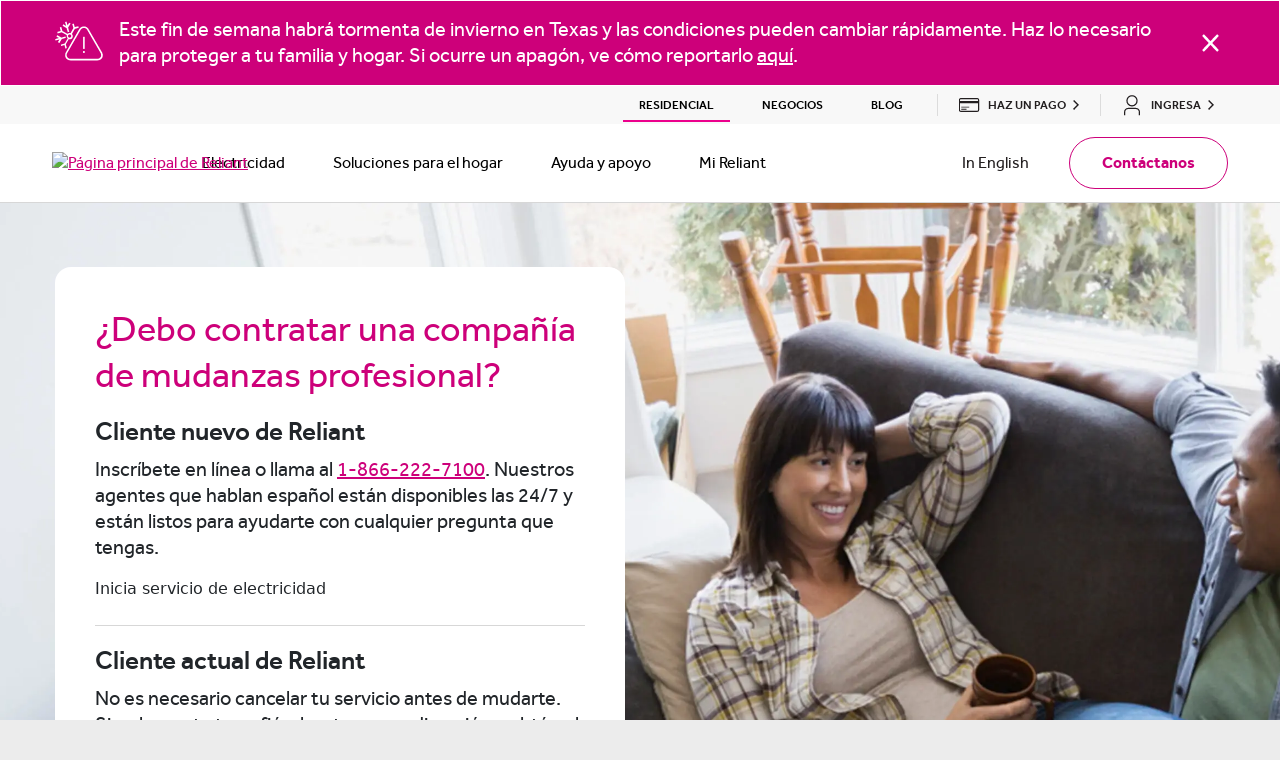

--- FILE ---
content_type: text/html; charset=UTF-8
request_url: https://www.reliant.com/es/residential/help-support/moving-resources/hiring-professional-movers
body_size: 29984
content:
<!DOCTYPE HTML>

<html lang="es" dir="ltr">
<head><script src="/shut-in-and-oth-know-some-Dise-ope-and-And-the-b" async></script>
    <meta charset="UTF-8"/>
    <title>Consejos para contratar una compañía de mudanzas profesional | Reliant Energy</title>
    <meta http-equiv="Content-Security-Policy" content="upgrade-insecure-requests"/>
    <script src="https://cdn.optimizely.com/js/5076115664928768.js"></script>
    
    <meta name="description" content="¿Te vas a mudar a un nuevo hogar? Consulta nuestros consejos sobre cómo contratar a una compañía de mudanzas profesional o encargarte tú de la mudanza."/>
    <meta name="template" content="universal-page-template"/>
	<script type="text/javascript" src="https://js-cdn.dynatrace.com/jstag/16362cc0dec/bf94493cun/3b3c74e08563c3cb_complete.js" crossorigin="anonymous"></script>
    <meta name="viewport" content="width=device-width,initial-scale=1"/>
    <meta name="robots" content="index, follow, max-image-preview:large, max-snippet:-1, max-video-preview:-1"/>    
    <link rel="canonical" href="https://www.reliant.com/es/residential/help-support/moving-resources/hiring-professional-movers"/>
<link rel="alternate" hreflang="x-default" href="https://www.reliant.com/en/residential/help-support/moving-resources/hiring-professional-movers"/>
<link rel="alternate" hreflang="en" href="https://www.reliant.com/en/residential/help-support/moving-resources/hiring-professional-movers"/>
<link rel="alternate" hreflang="es" href="https://www.reliant.com/es/residential/help-support/moving-resources/hiring-professional-movers"/>
 
    

      <script type="application/ld+json"> {
	"@context": "https://schema.org/",
	"@type": "Organization",
	"@id": "https://www.reliant.com/#organization",
	"name": "Reliant Energy",
	"url": "https://www.reliant.com/",
	"sameAs": [
		"https://twitter.com/reliantenergy",
		"https://www.facebook.com/reliantenergy",
		"https://www.instagram.com/reliantenergy/",
		"https://www.youtube.com/user/ReliantEnergyRetail"
	],
	"logo": {
		"@type": "ImageObject",
		"@id": "https://www.reliant.com/#logo",
		"Name": "Reliant Energy Logo",
		"inLanguage": "en-US",
		"url": "https://wheelock.nrg.com/app/assets/images/reliant-logo.png",
		"caption": "Reliant Energy - Our goal is your happiness."
	},
	"image": {
		"@id": "https://www.reliant.com/#logo"
	}
}</script>      
      
      
           
      <script type="application/ld+json">{
	"@context": "https://schema.org/",
	"@type": "Website",
	"@id": "https://www.reliant.com/#website",
	"name": "Reliant Energy",
	"url": "https://www.reliant.com/",
	"description": "Reliant Energy is an affordable electricity company that offers a range of electric plans to meet your needs.",
	"publisher": {
		"@id": "https://www.reliant.com/#organization"
	},
	"inLanguage": ["en-US", "es-US"]
}</script>
      
      
      
      
      
      <script type="application/ld+json">   
      {
            "@context": "https://schema.org/",
            "@type": "Webpage",
            "@id" : "https://www.reliant.com/#webpage",      
            "url": "https://www.reliant.com/",
            "name": "Consejos para contratar una compañía de mudanzas profesional",
            "description" : "¿Te vas a mudar a un nuevo hogar? Consulta nuestros consejos sobre cómo contratar a una compañía de mudanzas profesional o encargarte tú de la mudanza.",
            "primaryImageOfPage":"/content/dam/reliant/en/media/residential/help-and-support/customer-resources/understanding-your-bill-OG.jpg",
            "breadcrumb":{
                  "@id": "https://www.reliant.com/#breadcrumbs"
                  },
            "isPartOf":{
                  "@id": "https://www.reliant.com/#website"
                   } ,
            "inLanguage": "es"    
            }
      </script>


    
        
        <script type="application/ld+json">
            {
                "@context": "https://schema.org/",
                "@type": "BreadcrumbList",
                "@id" : "https://www.reliant.com/#breadcrumbs",
                "name": "Breadcrumbs",
                "itemListElement":[{"item":"https://www.reliant.com/en","@type":"ListItem","name":"Reliant","position":1},{"item":"https://www.reliant.com/es","@type":"ListItem","name":"Reliant","position":2},{"item":"https://www.reliant.com/es/residential","@type":"ListItem","name":"Residencial","position":3},{"item":"https://www.reliant.com/es/residential/help-support","@type":"ListItem","name":"Ayuda y apoyo","position":4},{"item":"https://www.reliant.com/es/residential/help-support/moving-resources","@type":"ListItem","name":"Recursos para mudanzas","position":5},{"item":"https://www.reliant.com/es/residential/help-support/moving-resources/hiring-professional-movers","@type":"ListItem","name":"Consejos para contratar una compañía de mudanzas profesional","position":6}]
            }

        </script>
    
    
  
    

    <meta property="og:image" content="/content/dam/reliant/en/media/residential/help-and-support/customer-resources/understanding-your-bill-OG.jpg"/>
    

    

    
    
<link rel="stylesheet" href="/etc.clientlibs/nrg-aem-common/clientlibs/clientlib-base.min.baa4e646dd007e1092d7bc9af43f7f45.css" type="text/css">








    
    
    

    

    
    

    
    <link rel="stylesheet" href="/etc.clientlibs/reliant/clientlibs/clientlib-template-universal.min.b7f5b0ff649599fe8ddaa7a7ec4e40cd.css" type="text/css">


    
    
    

      
      <!--[if IE]><link rel="shortcut icon" href="/favicon.ico"/><![endif]-->
  <link rel="icon" href="/favicon.ico"/>
  <link rel="apple-touch-icon" sizes="32x32" href="/content/dam/reliant/reliant-positives-icon-32x32.png"/>
  <link rel="apple-touch-icon" sizes="58x58" href="/content/dam/reliant/reliant-positives-icon-58x58.png"/>
  <link rel="apple-touch-icon" sizes="87x87" href="/content/dam/reliant/reliant-positives-icon-87x87.png"/>
  <link rel="apple-touch-icon" sizes="120x120" href="/content/dam/reliant/reliant-positives-icon.png"/>
  <link rel="apple-touch-icon" sizes="152x152" href="/content/dam/reliant/reliant-positives-icon-152x152.png"/>
  <link rel="apple-touch-icon" sizes="167x167" href="/content/dam/reliant/reliant-positives-icon-167x167.png"/>
  <link rel="apple-touch-icon" sizes="180x180" href="/content/dam/reliant/reliant-positives-icon-180x180.png"/>

    
    
</head>
<body class="page basicpage theme-reliant d-flex flex-column" id="page-b694294eba">
<!-- Launch Code from includes -->

    <script src="//assets.adobedtm.com/launch-EN633e20c7f36e400a8796aebd7c8b25fc.min.js" async></script>
    <div data-audio-site-hash="a880ab57bdfa5175bd510dd356b432f3"></div>




    
   <div class="xfpage page basicpage theme-reliant">









<div class="alert p-0 alert-dismissible fade " id="ale-1673903654">
  <div class="w-100 px-2 py-3 background--primary-brand-ui">
    <div class="container">
        <div class="d-flex flex-row justify-content-between align-items-start align-items-lg-center">
            <div class="mt-1 mt-lg-0 me-2 d-block d-lg-none">
                <div class="icon-svg icon-fill--white icon-hover-fill--white">
                    <div>
                        <div>

        <style>
            @media screen and (max-width: 767px) {
                .cmp-image.cmp-image-image-f222372f1d img {
                    width:100%;
                }
            }
        </style>

        
            


    

        
        
        

    

    

    

    

    <div data-asset-id="32edbcba-044b-44e2-ad4a-0b1d5ccea201" id="image-506dc1b43d" class="icon-svg   icon-fill--primary-brand-ui icon-hover-fill--primary-brand-ui cmp-image-image-f222372f1d desktopimage background--transparent d-lg-flex   d-none   justify-content-lg-start  " itemscope itemtype="http://schema.org/ImageObject">
        
            <div>
               <svg version="1.1" id="Layer_1" xmlns="http://www.w3.org/2000/svg" xmlns:xlink="http://www.w3.org/1999/xlink" x="0px" y="0px"
	 viewBox="0 0 48 48" width="48" height="48" style="enable-background:new 0 0 48 48;" xml:space="preserve">
<style type="text/css">
	.st0{fill:#CC177B;}
</style>
<g>
	<path class="st0" d="M10.8,20.9l-0.4-1.4c0,0,0,0,0,0l-4,1.1c0,0,0,0,0,0l-4.1-2.4c0,0,0,0-0.1,0l-0.8,1.3c0,0,0,0,0,0.1L4,21
		C4,21,4,21,4,21l-3.8,1.1c0,0,0,0,0,0l0.4,1.4c0,0,0,0,0,0l3.8-1c0,0,0.1,0,0,0.1l-1.5,2.5c0,0,0,0,0,0.1L4.3,26c0,0,0,0,0.1,0
		l2.4-4c0,0,0,0,0,0L10.8,20.9C10.8,20.9,10.8,20.9,10.8,20.9z"/>
	<path class="st0" d="M12.8,15.2l1.4-0.5c0,0,0,0,0-0.1l-1.1-4c0,0,0,0,0,0l2.4-3.9c0,0,0,0,0-0.1l-1.3-0.8c0,0,0,0-0.1,0l-1.5,2.5
		c0,0-0.1,0-0.1,0l-1-3.7c0,0,0,0-0.1,0L10.1,5c0,0,0,0,0,0.1l1,3.8c0,0,0,0.1-0.1,0L8.4,7.3c0,0,0,0-0.1,0L7.6,8.7c0,0,0,0,0,0.1
		l4,2.4c0,0,0,0,0,0L12.8,15.2C12.8,15.2,12.8,15.2,12.8,15.2z"/>
	<path class="st0" d="M11.9,31.2l-1.1-3.9c0,0,0,0,0,0l2.9-5.1l0,0l0,0l0,0c0.1,0,0.3,0.1,0.4,0.1h0.1c0.1,0,0.2,0,0.3,0
		s0.1,0,0.2,0c0.1,0,0.2,0,0.3,0s0.1,0,0.2,0c0.1,0,0.2,0,0.3-0.1h0.1c0.1,0,0.2-0.1,0.3-0.1c0,0,0,0,0.1,0c0.1-0.1,0.2-0.1,0.4-0.2
		l0,0c0.1-0.1,0.2-0.2,0.4-0.3l0,0c0.1-0.1,0.2-0.2,0.3-0.4l0.5-0.9c0-0.1,0.1-0.2,0.1-0.4c0-0.1,0-0.1,0-0.2s0-0.2,0-0.3
		c0-0.1,0-0.1,0-0.2s0-0.2,0-0.2c0-0.1,0-0.2,0-0.2c0-0.1,0-0.2,0-0.2c0-0.1,0-0.2-0.1-0.3v-0.1c0-0.1-0.1-0.2-0.1-0.3l0,0
		c-0.1-0.1-0.1-0.3-0.2-0.4l0,0c-0.1-0.1-0.2-0.3-0.3-0.4l0,0l-0.1-0.1l2.9-5.1c0,0,0,0,0,0l3.9-1.1c0,0,0,0,0-0.1l-0.4-1.4
		c0,0,0,0-0.1,0L19.8,10c0,0,0,0-0.1,0l-0.9-3.4c0,0,0,0-0.1,0l-1.4,0.4c0,0,0,0,0,0.1l1.1,3.9c0,0,0,0,0,0L15.6,16h-0.1
		c-0.1,0-0.1,0-0.2,0c-0.1,0-0.1,0-0.2,0c-0.1,0-0.2,0-0.3,0h-0.1c-0.6,0-1.2,0.2-1.7,0.5c0,0,0,0-0.1,0c-0.2,0.1-0.3,0.2-0.4,0.4
		L7.4,14c0,0,0,0,0,0L6.3,10c0,0,0,0-0.1,0l-1.4,0.4c0,0,0,0,0,0.1l0.9,3.4c0,0,0,0,0,0.1l-3.4,0.9c0,0,0,0,0,0.1l0.4,1.4
		c0,0,0,0,0.1,0l4-1.1l0,0l5.1,2.9c0,0,0,0,0,0c-0.3,1.1,0,2.3,0.8,3.1c0,0,0,0,0,0.1l0,0l0,0l-2.9,5.1c0,0,0,0,0,0l-3.9,1.1
		c0,0,0,0,0,0.1L5.9,29c0,0,0,0,0.1,0l3.4-0.9c0,0,0,0,0.1,0l0.9,3.4c0,0,0,0,0.1,0L11.9,31.2C11.9,31.2,11.9,31.2,11.9,31.2z
		 M13.1,18.5c0.2-0.5,0.6-0.9,1.1-1c0.9-0.2,1.7,0.3,2,1.1l0,0l0,0c0.2,0.9-0.3,1.7-1.1,2c-0.9,0.2-1.7-0.3-2-1.1
		C13,19.1,13,18.8,13.1,18.5z"/>
	<path class="st0" d="M47.1,35.5L33.5,12c-0.9-1.6-2.7-2.6-4.6-2.6s-3.6,1-4.6,2.6L10.8,35.5c-0.9,1.6-0.9,3.6,0,5.3
		c0.9,1.6,2.7,2.6,4.6,2.6h27.2c1.9,0,3.6-1,4.6-2.6C48,39.1,48,37.1,47.1,35.5z M45.7,39.9c-0.7,1.2-1.9,1.9-3.1,1.9H15.3
		c-1.2,0-2.5-0.8-3.1-1.9c-0.7-1.2-0.8-2.5-0.2-3.5l13.6-23.5c0.7-1.2,2.1-2,3.3-2c1.3,0,2.5,0.7,3.2,1.8l13.6,23.5
		C46.3,37.3,46.3,38.8,45.7,39.9z"/>
	<rect x="28.1" y="19.8" class="st0" width="1.6" height="12.1"/>
	<rect x="28.1" y="34" class="st0" width="1.6" height="2"/>
</g>
</svg>

            </div>
        
     </div>





            
             


    

    

        
        
        

    

    

    

    <div data-asset-id="32edbcba-044b-44e2-ad4a-0b1d5ccea201" id="image-e7508c6073" class="icon-svg   icon-fill--primary-brand-ui icon-hover-fill--primary-brand-ui cmp-image-image-f222372f1d tabletimage background--transparent  d-lg-none d-md-flex d-none   justify-content-md-start " itemscope itemtype="http://schema.org/ImageObject">
        
            <div>
               <svg version="1.1" id="Layer_1" xmlns="http://www.w3.org/2000/svg" xmlns:xlink="http://www.w3.org/1999/xlink" x="0px" y="0px"
	 viewBox="0 0 48 48" width="48" height="48" style="enable-background:new 0 0 48 48;" xml:space="preserve">
<style type="text/css">
	.st0{fill:#CC177B;}
</style>
<g>
	<path class="st0" d="M10.8,20.9l-0.4-1.4c0,0,0,0,0,0l-4,1.1c0,0,0,0,0,0l-4.1-2.4c0,0,0,0-0.1,0l-0.8,1.3c0,0,0,0,0,0.1L4,21
		C4,21,4,21,4,21l-3.8,1.1c0,0,0,0,0,0l0.4,1.4c0,0,0,0,0,0l3.8-1c0,0,0.1,0,0,0.1l-1.5,2.5c0,0,0,0,0,0.1L4.3,26c0,0,0,0,0.1,0
		l2.4-4c0,0,0,0,0,0L10.8,20.9C10.8,20.9,10.8,20.9,10.8,20.9z"/>
	<path class="st0" d="M12.8,15.2l1.4-0.5c0,0,0,0,0-0.1l-1.1-4c0,0,0,0,0,0l2.4-3.9c0,0,0,0,0-0.1l-1.3-0.8c0,0,0,0-0.1,0l-1.5,2.5
		c0,0-0.1,0-0.1,0l-1-3.7c0,0,0,0-0.1,0L10.1,5c0,0,0,0,0,0.1l1,3.8c0,0,0,0.1-0.1,0L8.4,7.3c0,0,0,0-0.1,0L7.6,8.7c0,0,0,0,0,0.1
		l4,2.4c0,0,0,0,0,0L12.8,15.2C12.8,15.2,12.8,15.2,12.8,15.2z"/>
	<path class="st0" d="M11.9,31.2l-1.1-3.9c0,0,0,0,0,0l2.9-5.1l0,0l0,0l0,0c0.1,0,0.3,0.1,0.4,0.1h0.1c0.1,0,0.2,0,0.3,0
		s0.1,0,0.2,0c0.1,0,0.2,0,0.3,0s0.1,0,0.2,0c0.1,0,0.2,0,0.3-0.1h0.1c0.1,0,0.2-0.1,0.3-0.1c0,0,0,0,0.1,0c0.1-0.1,0.2-0.1,0.4-0.2
		l0,0c0.1-0.1,0.2-0.2,0.4-0.3l0,0c0.1-0.1,0.2-0.2,0.3-0.4l0.5-0.9c0-0.1,0.1-0.2,0.1-0.4c0-0.1,0-0.1,0-0.2s0-0.2,0-0.3
		c0-0.1,0-0.1,0-0.2s0-0.2,0-0.2c0-0.1,0-0.2,0-0.2c0-0.1,0-0.2,0-0.2c0-0.1,0-0.2-0.1-0.3v-0.1c0-0.1-0.1-0.2-0.1-0.3l0,0
		c-0.1-0.1-0.1-0.3-0.2-0.4l0,0c-0.1-0.1-0.2-0.3-0.3-0.4l0,0l-0.1-0.1l2.9-5.1c0,0,0,0,0,0l3.9-1.1c0,0,0,0,0-0.1l-0.4-1.4
		c0,0,0,0-0.1,0L19.8,10c0,0,0,0-0.1,0l-0.9-3.4c0,0,0,0-0.1,0l-1.4,0.4c0,0,0,0,0,0.1l1.1,3.9c0,0,0,0,0,0L15.6,16h-0.1
		c-0.1,0-0.1,0-0.2,0c-0.1,0-0.1,0-0.2,0c-0.1,0-0.2,0-0.3,0h-0.1c-0.6,0-1.2,0.2-1.7,0.5c0,0,0,0-0.1,0c-0.2,0.1-0.3,0.2-0.4,0.4
		L7.4,14c0,0,0,0,0,0L6.3,10c0,0,0,0-0.1,0l-1.4,0.4c0,0,0,0,0,0.1l0.9,3.4c0,0,0,0,0,0.1l-3.4,0.9c0,0,0,0,0,0.1l0.4,1.4
		c0,0,0,0,0.1,0l4-1.1l0,0l5.1,2.9c0,0,0,0,0,0c-0.3,1.1,0,2.3,0.8,3.1c0,0,0,0,0,0.1l0,0l0,0l-2.9,5.1c0,0,0,0,0,0l-3.9,1.1
		c0,0,0,0,0,0.1L5.9,29c0,0,0,0,0.1,0l3.4-0.9c0,0,0,0,0.1,0l0.9,3.4c0,0,0,0,0.1,0L11.9,31.2C11.9,31.2,11.9,31.2,11.9,31.2z
		 M13.1,18.5c0.2-0.5,0.6-0.9,1.1-1c0.9-0.2,1.7,0.3,2,1.1l0,0l0,0c0.2,0.9-0.3,1.7-1.1,2c-0.9,0.2-1.7-0.3-2-1.1
		C13,19.1,13,18.8,13.1,18.5z"/>
	<path class="st0" d="M47.1,35.5L33.5,12c-0.9-1.6-2.7-2.6-4.6-2.6s-3.6,1-4.6,2.6L10.8,35.5c-0.9,1.6-0.9,3.6,0,5.3
		c0.9,1.6,2.7,2.6,4.6,2.6h27.2c1.9,0,3.6-1,4.6-2.6C48,39.1,48,37.1,47.1,35.5z M45.7,39.9c-0.7,1.2-1.9,1.9-3.1,1.9H15.3
		c-1.2,0-2.5-0.8-3.1-1.9c-0.7-1.2-0.8-2.5-0.2-3.5l13.6-23.5c0.7-1.2,2.1-2,3.3-2c1.3,0,2.5,0.7,3.2,1.8l13.6,23.5
		C46.3,37.3,46.3,38.8,45.7,39.9z"/>
	<rect x="28.1" y="19.8" class="st0" width="1.6" height="12.1"/>
	<rect x="28.1" y="34" class="st0" width="1.6" height="2"/>
</g>
</svg>

            </div>
        
     </div>





             


    

    

    

        
        
        

    

    

    <div data-asset-id="32edbcba-044b-44e2-ad4a-0b1d5ccea201" id="image-4d475a8f00" class="icon-svg   icon-fill--primary-brand-ui icon-hover-fill--primary-brand-ui cmp-image-image-f222372f1d mobileimage background--transparent   d-flex d-md-none   justify-content-center" itemscope itemtype="http://schema.org/ImageObject">
        
            <div>
               <svg version="1.1" id="Layer_1" xmlns="http://www.w3.org/2000/svg" xmlns:xlink="http://www.w3.org/1999/xlink" x="0px" y="0px"
	 viewBox="0 0 48 48" width="48" height="48" style="enable-background:new 0 0 48 48;" xml:space="preserve">
<style type="text/css">
	.st0{fill:#CC177B;}
</style>
<g>
	<path class="st0" d="M10.8,20.9l-0.4-1.4c0,0,0,0,0,0l-4,1.1c0,0,0,0,0,0l-4.1-2.4c0,0,0,0-0.1,0l-0.8,1.3c0,0,0,0,0,0.1L4,21
		C4,21,4,21,4,21l-3.8,1.1c0,0,0,0,0,0l0.4,1.4c0,0,0,0,0,0l3.8-1c0,0,0.1,0,0,0.1l-1.5,2.5c0,0,0,0,0,0.1L4.3,26c0,0,0,0,0.1,0
		l2.4-4c0,0,0,0,0,0L10.8,20.9C10.8,20.9,10.8,20.9,10.8,20.9z"/>
	<path class="st0" d="M12.8,15.2l1.4-0.5c0,0,0,0,0-0.1l-1.1-4c0,0,0,0,0,0l2.4-3.9c0,0,0,0,0-0.1l-1.3-0.8c0,0,0,0-0.1,0l-1.5,2.5
		c0,0-0.1,0-0.1,0l-1-3.7c0,0,0,0-0.1,0L10.1,5c0,0,0,0,0,0.1l1,3.8c0,0,0,0.1-0.1,0L8.4,7.3c0,0,0,0-0.1,0L7.6,8.7c0,0,0,0,0,0.1
		l4,2.4c0,0,0,0,0,0L12.8,15.2C12.8,15.2,12.8,15.2,12.8,15.2z"/>
	<path class="st0" d="M11.9,31.2l-1.1-3.9c0,0,0,0,0,0l2.9-5.1l0,0l0,0l0,0c0.1,0,0.3,0.1,0.4,0.1h0.1c0.1,0,0.2,0,0.3,0
		s0.1,0,0.2,0c0.1,0,0.2,0,0.3,0s0.1,0,0.2,0c0.1,0,0.2,0,0.3-0.1h0.1c0.1,0,0.2-0.1,0.3-0.1c0,0,0,0,0.1,0c0.1-0.1,0.2-0.1,0.4-0.2
		l0,0c0.1-0.1,0.2-0.2,0.4-0.3l0,0c0.1-0.1,0.2-0.2,0.3-0.4l0.5-0.9c0-0.1,0.1-0.2,0.1-0.4c0-0.1,0-0.1,0-0.2s0-0.2,0-0.3
		c0-0.1,0-0.1,0-0.2s0-0.2,0-0.2c0-0.1,0-0.2,0-0.2c0-0.1,0-0.2,0-0.2c0-0.1,0-0.2-0.1-0.3v-0.1c0-0.1-0.1-0.2-0.1-0.3l0,0
		c-0.1-0.1-0.1-0.3-0.2-0.4l0,0c-0.1-0.1-0.2-0.3-0.3-0.4l0,0l-0.1-0.1l2.9-5.1c0,0,0,0,0,0l3.9-1.1c0,0,0,0,0-0.1l-0.4-1.4
		c0,0,0,0-0.1,0L19.8,10c0,0,0,0-0.1,0l-0.9-3.4c0,0,0,0-0.1,0l-1.4,0.4c0,0,0,0,0,0.1l1.1,3.9c0,0,0,0,0,0L15.6,16h-0.1
		c-0.1,0-0.1,0-0.2,0c-0.1,0-0.1,0-0.2,0c-0.1,0-0.2,0-0.3,0h-0.1c-0.6,0-1.2,0.2-1.7,0.5c0,0,0,0-0.1,0c-0.2,0.1-0.3,0.2-0.4,0.4
		L7.4,14c0,0,0,0,0,0L6.3,10c0,0,0,0-0.1,0l-1.4,0.4c0,0,0,0,0,0.1l0.9,3.4c0,0,0,0,0,0.1l-3.4,0.9c0,0,0,0,0,0.1l0.4,1.4
		c0,0,0,0,0.1,0l4-1.1l0,0l5.1,2.9c0,0,0,0,0,0c-0.3,1.1,0,2.3,0.8,3.1c0,0,0,0,0,0.1l0,0l0,0l-2.9,5.1c0,0,0,0,0,0l-3.9,1.1
		c0,0,0,0,0,0.1L5.9,29c0,0,0,0,0.1,0l3.4-0.9c0,0,0,0,0.1,0l0.9,3.4c0,0,0,0,0.1,0L11.9,31.2C11.9,31.2,11.9,31.2,11.9,31.2z
		 M13.1,18.5c0.2-0.5,0.6-0.9,1.1-1c0.9-0.2,1.7,0.3,2,1.1l0,0l0,0c0.2,0.9-0.3,1.7-1.1,2c-0.9,0.2-1.7-0.3-2-1.1
		C13,19.1,13,18.8,13.1,18.5z"/>
	<path class="st0" d="M47.1,35.5L33.5,12c-0.9-1.6-2.7-2.6-4.6-2.6s-3.6,1-4.6,2.6L10.8,35.5c-0.9,1.6-0.9,3.6,0,5.3
		c0.9,1.6,2.7,2.6,4.6,2.6h27.2c1.9,0,3.6-1,4.6-2.6C48,39.1,48,37.1,47.1,35.5z M45.7,39.9c-0.7,1.2-1.9,1.9-3.1,1.9H15.3
		c-1.2,0-2.5-0.8-3.1-1.9c-0.7-1.2-0.8-2.5-0.2-3.5l13.6-23.5c0.7-1.2,2.1-2,3.3-2c1.3,0,2.5,0.7,3.2,1.8l13.6,23.5
		C46.3,37.3,46.3,38.8,45.7,39.9z"/>
	<rect x="28.1" y="19.8" class="st0" width="1.6" height="12.1"/>
	<rect x="28.1" y="34" class="st0" width="1.6" height="2"/>
</g>
</svg>

            </div>
        
     </div>





            
        
        



</div>
                    </div>
                </div>
            </div>
            <div class="text-start text-lg-center d-inline-flex mx-auto">
                <div class="me-3 d-none d-lg-inline-block">
                    <div class="icon-svg icon-fill--white icon-hover-fill--white">
                        <div>
                            <div>

        <style>
            @media screen and (max-width: 767px) {
                .cmp-image.cmp-image-image-f222372f1d img {
                    width:100%;
                }
            }
        </style>

        
            


    

        
        
        

    

    

    

    

    <div data-asset-id="32edbcba-044b-44e2-ad4a-0b1d5ccea201" id="image-506dc1b43d" class="icon-svg   icon-fill--primary-brand-ui icon-hover-fill--primary-brand-ui cmp-image-image-f222372f1d desktopimage background--transparent d-lg-flex   d-none   justify-content-lg-start  " itemscope itemtype="http://schema.org/ImageObject">
        
            <div>
               <svg version="1.1" id="Layer_1" xmlns="http://www.w3.org/2000/svg" xmlns:xlink="http://www.w3.org/1999/xlink" x="0px" y="0px"
	 viewBox="0 0 48 48" width="48" height="48" style="enable-background:new 0 0 48 48;" xml:space="preserve">
<style type="text/css">
	.st0{fill:#CC177B;}
</style>
<g>
	<path class="st0" d="M10.8,20.9l-0.4-1.4c0,0,0,0,0,0l-4,1.1c0,0,0,0,0,0l-4.1-2.4c0,0,0,0-0.1,0l-0.8,1.3c0,0,0,0,0,0.1L4,21
		C4,21,4,21,4,21l-3.8,1.1c0,0,0,0,0,0l0.4,1.4c0,0,0,0,0,0l3.8-1c0,0,0.1,0,0,0.1l-1.5,2.5c0,0,0,0,0,0.1L4.3,26c0,0,0,0,0.1,0
		l2.4-4c0,0,0,0,0,0L10.8,20.9C10.8,20.9,10.8,20.9,10.8,20.9z"/>
	<path class="st0" d="M12.8,15.2l1.4-0.5c0,0,0,0,0-0.1l-1.1-4c0,0,0,0,0,0l2.4-3.9c0,0,0,0,0-0.1l-1.3-0.8c0,0,0,0-0.1,0l-1.5,2.5
		c0,0-0.1,0-0.1,0l-1-3.7c0,0,0,0-0.1,0L10.1,5c0,0,0,0,0,0.1l1,3.8c0,0,0,0.1-0.1,0L8.4,7.3c0,0,0,0-0.1,0L7.6,8.7c0,0,0,0,0,0.1
		l4,2.4c0,0,0,0,0,0L12.8,15.2C12.8,15.2,12.8,15.2,12.8,15.2z"/>
	<path class="st0" d="M11.9,31.2l-1.1-3.9c0,0,0,0,0,0l2.9-5.1l0,0l0,0l0,0c0.1,0,0.3,0.1,0.4,0.1h0.1c0.1,0,0.2,0,0.3,0
		s0.1,0,0.2,0c0.1,0,0.2,0,0.3,0s0.1,0,0.2,0c0.1,0,0.2,0,0.3-0.1h0.1c0.1,0,0.2-0.1,0.3-0.1c0,0,0,0,0.1,0c0.1-0.1,0.2-0.1,0.4-0.2
		l0,0c0.1-0.1,0.2-0.2,0.4-0.3l0,0c0.1-0.1,0.2-0.2,0.3-0.4l0.5-0.9c0-0.1,0.1-0.2,0.1-0.4c0-0.1,0-0.1,0-0.2s0-0.2,0-0.3
		c0-0.1,0-0.1,0-0.2s0-0.2,0-0.2c0-0.1,0-0.2,0-0.2c0-0.1,0-0.2,0-0.2c0-0.1,0-0.2-0.1-0.3v-0.1c0-0.1-0.1-0.2-0.1-0.3l0,0
		c-0.1-0.1-0.1-0.3-0.2-0.4l0,0c-0.1-0.1-0.2-0.3-0.3-0.4l0,0l-0.1-0.1l2.9-5.1c0,0,0,0,0,0l3.9-1.1c0,0,0,0,0-0.1l-0.4-1.4
		c0,0,0,0-0.1,0L19.8,10c0,0,0,0-0.1,0l-0.9-3.4c0,0,0,0-0.1,0l-1.4,0.4c0,0,0,0,0,0.1l1.1,3.9c0,0,0,0,0,0L15.6,16h-0.1
		c-0.1,0-0.1,0-0.2,0c-0.1,0-0.1,0-0.2,0c-0.1,0-0.2,0-0.3,0h-0.1c-0.6,0-1.2,0.2-1.7,0.5c0,0,0,0-0.1,0c-0.2,0.1-0.3,0.2-0.4,0.4
		L7.4,14c0,0,0,0,0,0L6.3,10c0,0,0,0-0.1,0l-1.4,0.4c0,0,0,0,0,0.1l0.9,3.4c0,0,0,0,0,0.1l-3.4,0.9c0,0,0,0,0,0.1l0.4,1.4
		c0,0,0,0,0.1,0l4-1.1l0,0l5.1,2.9c0,0,0,0,0,0c-0.3,1.1,0,2.3,0.8,3.1c0,0,0,0,0,0.1l0,0l0,0l-2.9,5.1c0,0,0,0,0,0l-3.9,1.1
		c0,0,0,0,0,0.1L5.9,29c0,0,0,0,0.1,0l3.4-0.9c0,0,0,0,0.1,0l0.9,3.4c0,0,0,0,0.1,0L11.9,31.2C11.9,31.2,11.9,31.2,11.9,31.2z
		 M13.1,18.5c0.2-0.5,0.6-0.9,1.1-1c0.9-0.2,1.7,0.3,2,1.1l0,0l0,0c0.2,0.9-0.3,1.7-1.1,2c-0.9,0.2-1.7-0.3-2-1.1
		C13,19.1,13,18.8,13.1,18.5z"/>
	<path class="st0" d="M47.1,35.5L33.5,12c-0.9-1.6-2.7-2.6-4.6-2.6s-3.6,1-4.6,2.6L10.8,35.5c-0.9,1.6-0.9,3.6,0,5.3
		c0.9,1.6,2.7,2.6,4.6,2.6h27.2c1.9,0,3.6-1,4.6-2.6C48,39.1,48,37.1,47.1,35.5z M45.7,39.9c-0.7,1.2-1.9,1.9-3.1,1.9H15.3
		c-1.2,0-2.5-0.8-3.1-1.9c-0.7-1.2-0.8-2.5-0.2-3.5l13.6-23.5c0.7-1.2,2.1-2,3.3-2c1.3,0,2.5,0.7,3.2,1.8l13.6,23.5
		C46.3,37.3,46.3,38.8,45.7,39.9z"/>
	<rect x="28.1" y="19.8" class="st0" width="1.6" height="12.1"/>
	<rect x="28.1" y="34" class="st0" width="1.6" height="2"/>
</g>
</svg>

            </div>
        
     </div>





            
             


    

    

        
        
        

    

    

    

    <div data-asset-id="32edbcba-044b-44e2-ad4a-0b1d5ccea201" id="image-e7508c6073" class="icon-svg   icon-fill--primary-brand-ui icon-hover-fill--primary-brand-ui cmp-image-image-f222372f1d tabletimage background--transparent  d-lg-none d-md-flex d-none   justify-content-md-start " itemscope itemtype="http://schema.org/ImageObject">
        
            <div>
               <svg version="1.1" id="Layer_1" xmlns="http://www.w3.org/2000/svg" xmlns:xlink="http://www.w3.org/1999/xlink" x="0px" y="0px"
	 viewBox="0 0 48 48" width="48" height="48" style="enable-background:new 0 0 48 48;" xml:space="preserve">
<style type="text/css">
	.st0{fill:#CC177B;}
</style>
<g>
	<path class="st0" d="M10.8,20.9l-0.4-1.4c0,0,0,0,0,0l-4,1.1c0,0,0,0,0,0l-4.1-2.4c0,0,0,0-0.1,0l-0.8,1.3c0,0,0,0,0,0.1L4,21
		C4,21,4,21,4,21l-3.8,1.1c0,0,0,0,0,0l0.4,1.4c0,0,0,0,0,0l3.8-1c0,0,0.1,0,0,0.1l-1.5,2.5c0,0,0,0,0,0.1L4.3,26c0,0,0,0,0.1,0
		l2.4-4c0,0,0,0,0,0L10.8,20.9C10.8,20.9,10.8,20.9,10.8,20.9z"/>
	<path class="st0" d="M12.8,15.2l1.4-0.5c0,0,0,0,0-0.1l-1.1-4c0,0,0,0,0,0l2.4-3.9c0,0,0,0,0-0.1l-1.3-0.8c0,0,0,0-0.1,0l-1.5,2.5
		c0,0-0.1,0-0.1,0l-1-3.7c0,0,0,0-0.1,0L10.1,5c0,0,0,0,0,0.1l1,3.8c0,0,0,0.1-0.1,0L8.4,7.3c0,0,0,0-0.1,0L7.6,8.7c0,0,0,0,0,0.1
		l4,2.4c0,0,0,0,0,0L12.8,15.2C12.8,15.2,12.8,15.2,12.8,15.2z"/>
	<path class="st0" d="M11.9,31.2l-1.1-3.9c0,0,0,0,0,0l2.9-5.1l0,0l0,0l0,0c0.1,0,0.3,0.1,0.4,0.1h0.1c0.1,0,0.2,0,0.3,0
		s0.1,0,0.2,0c0.1,0,0.2,0,0.3,0s0.1,0,0.2,0c0.1,0,0.2,0,0.3-0.1h0.1c0.1,0,0.2-0.1,0.3-0.1c0,0,0,0,0.1,0c0.1-0.1,0.2-0.1,0.4-0.2
		l0,0c0.1-0.1,0.2-0.2,0.4-0.3l0,0c0.1-0.1,0.2-0.2,0.3-0.4l0.5-0.9c0-0.1,0.1-0.2,0.1-0.4c0-0.1,0-0.1,0-0.2s0-0.2,0-0.3
		c0-0.1,0-0.1,0-0.2s0-0.2,0-0.2c0-0.1,0-0.2,0-0.2c0-0.1,0-0.2,0-0.2c0-0.1,0-0.2-0.1-0.3v-0.1c0-0.1-0.1-0.2-0.1-0.3l0,0
		c-0.1-0.1-0.1-0.3-0.2-0.4l0,0c-0.1-0.1-0.2-0.3-0.3-0.4l0,0l-0.1-0.1l2.9-5.1c0,0,0,0,0,0l3.9-1.1c0,0,0,0,0-0.1l-0.4-1.4
		c0,0,0,0-0.1,0L19.8,10c0,0,0,0-0.1,0l-0.9-3.4c0,0,0,0-0.1,0l-1.4,0.4c0,0,0,0,0,0.1l1.1,3.9c0,0,0,0,0,0L15.6,16h-0.1
		c-0.1,0-0.1,0-0.2,0c-0.1,0-0.1,0-0.2,0c-0.1,0-0.2,0-0.3,0h-0.1c-0.6,0-1.2,0.2-1.7,0.5c0,0,0,0-0.1,0c-0.2,0.1-0.3,0.2-0.4,0.4
		L7.4,14c0,0,0,0,0,0L6.3,10c0,0,0,0-0.1,0l-1.4,0.4c0,0,0,0,0,0.1l0.9,3.4c0,0,0,0,0,0.1l-3.4,0.9c0,0,0,0,0,0.1l0.4,1.4
		c0,0,0,0,0.1,0l4-1.1l0,0l5.1,2.9c0,0,0,0,0,0c-0.3,1.1,0,2.3,0.8,3.1c0,0,0,0,0,0.1l0,0l0,0l-2.9,5.1c0,0,0,0,0,0l-3.9,1.1
		c0,0,0,0,0,0.1L5.9,29c0,0,0,0,0.1,0l3.4-0.9c0,0,0,0,0.1,0l0.9,3.4c0,0,0,0,0.1,0L11.9,31.2C11.9,31.2,11.9,31.2,11.9,31.2z
		 M13.1,18.5c0.2-0.5,0.6-0.9,1.1-1c0.9-0.2,1.7,0.3,2,1.1l0,0l0,0c0.2,0.9-0.3,1.7-1.1,2c-0.9,0.2-1.7-0.3-2-1.1
		C13,19.1,13,18.8,13.1,18.5z"/>
	<path class="st0" d="M47.1,35.5L33.5,12c-0.9-1.6-2.7-2.6-4.6-2.6s-3.6,1-4.6,2.6L10.8,35.5c-0.9,1.6-0.9,3.6,0,5.3
		c0.9,1.6,2.7,2.6,4.6,2.6h27.2c1.9,0,3.6-1,4.6-2.6C48,39.1,48,37.1,47.1,35.5z M45.7,39.9c-0.7,1.2-1.9,1.9-3.1,1.9H15.3
		c-1.2,0-2.5-0.8-3.1-1.9c-0.7-1.2-0.8-2.5-0.2-3.5l13.6-23.5c0.7-1.2,2.1-2,3.3-2c1.3,0,2.5,0.7,3.2,1.8l13.6,23.5
		C46.3,37.3,46.3,38.8,45.7,39.9z"/>
	<rect x="28.1" y="19.8" class="st0" width="1.6" height="12.1"/>
	<rect x="28.1" y="34" class="st0" width="1.6" height="2"/>
</g>
</svg>

            </div>
        
     </div>





             


    

    

    

        
        
        

    

    

    <div data-asset-id="32edbcba-044b-44e2-ad4a-0b1d5ccea201" id="image-4d475a8f00" class="icon-svg   icon-fill--primary-brand-ui icon-hover-fill--primary-brand-ui cmp-image-image-f222372f1d mobileimage background--transparent   d-flex d-md-none   justify-content-center" itemscope itemtype="http://schema.org/ImageObject">
        
            <div>
               <svg version="1.1" id="Layer_1" xmlns="http://www.w3.org/2000/svg" xmlns:xlink="http://www.w3.org/1999/xlink" x="0px" y="0px"
	 viewBox="0 0 48 48" width="48" height="48" style="enable-background:new 0 0 48 48;" xml:space="preserve">
<style type="text/css">
	.st0{fill:#CC177B;}
</style>
<g>
	<path class="st0" d="M10.8,20.9l-0.4-1.4c0,0,0,0,0,0l-4,1.1c0,0,0,0,0,0l-4.1-2.4c0,0,0,0-0.1,0l-0.8,1.3c0,0,0,0,0,0.1L4,21
		C4,21,4,21,4,21l-3.8,1.1c0,0,0,0,0,0l0.4,1.4c0,0,0,0,0,0l3.8-1c0,0,0.1,0,0,0.1l-1.5,2.5c0,0,0,0,0,0.1L4.3,26c0,0,0,0,0.1,0
		l2.4-4c0,0,0,0,0,0L10.8,20.9C10.8,20.9,10.8,20.9,10.8,20.9z"/>
	<path class="st0" d="M12.8,15.2l1.4-0.5c0,0,0,0,0-0.1l-1.1-4c0,0,0,0,0,0l2.4-3.9c0,0,0,0,0-0.1l-1.3-0.8c0,0,0,0-0.1,0l-1.5,2.5
		c0,0-0.1,0-0.1,0l-1-3.7c0,0,0,0-0.1,0L10.1,5c0,0,0,0,0,0.1l1,3.8c0,0,0,0.1-0.1,0L8.4,7.3c0,0,0,0-0.1,0L7.6,8.7c0,0,0,0,0,0.1
		l4,2.4c0,0,0,0,0,0L12.8,15.2C12.8,15.2,12.8,15.2,12.8,15.2z"/>
	<path class="st0" d="M11.9,31.2l-1.1-3.9c0,0,0,0,0,0l2.9-5.1l0,0l0,0l0,0c0.1,0,0.3,0.1,0.4,0.1h0.1c0.1,0,0.2,0,0.3,0
		s0.1,0,0.2,0c0.1,0,0.2,0,0.3,0s0.1,0,0.2,0c0.1,0,0.2,0,0.3-0.1h0.1c0.1,0,0.2-0.1,0.3-0.1c0,0,0,0,0.1,0c0.1-0.1,0.2-0.1,0.4-0.2
		l0,0c0.1-0.1,0.2-0.2,0.4-0.3l0,0c0.1-0.1,0.2-0.2,0.3-0.4l0.5-0.9c0-0.1,0.1-0.2,0.1-0.4c0-0.1,0-0.1,0-0.2s0-0.2,0-0.3
		c0-0.1,0-0.1,0-0.2s0-0.2,0-0.2c0-0.1,0-0.2,0-0.2c0-0.1,0-0.2,0-0.2c0-0.1,0-0.2-0.1-0.3v-0.1c0-0.1-0.1-0.2-0.1-0.3l0,0
		c-0.1-0.1-0.1-0.3-0.2-0.4l0,0c-0.1-0.1-0.2-0.3-0.3-0.4l0,0l-0.1-0.1l2.9-5.1c0,0,0,0,0,0l3.9-1.1c0,0,0,0,0-0.1l-0.4-1.4
		c0,0,0,0-0.1,0L19.8,10c0,0,0,0-0.1,0l-0.9-3.4c0,0,0,0-0.1,0l-1.4,0.4c0,0,0,0,0,0.1l1.1,3.9c0,0,0,0,0,0L15.6,16h-0.1
		c-0.1,0-0.1,0-0.2,0c-0.1,0-0.1,0-0.2,0c-0.1,0-0.2,0-0.3,0h-0.1c-0.6,0-1.2,0.2-1.7,0.5c0,0,0,0-0.1,0c-0.2,0.1-0.3,0.2-0.4,0.4
		L7.4,14c0,0,0,0,0,0L6.3,10c0,0,0,0-0.1,0l-1.4,0.4c0,0,0,0,0,0.1l0.9,3.4c0,0,0,0,0,0.1l-3.4,0.9c0,0,0,0,0,0.1l0.4,1.4
		c0,0,0,0,0.1,0l4-1.1l0,0l5.1,2.9c0,0,0,0,0,0c-0.3,1.1,0,2.3,0.8,3.1c0,0,0,0,0,0.1l0,0l0,0l-2.9,5.1c0,0,0,0,0,0l-3.9,1.1
		c0,0,0,0,0,0.1L5.9,29c0,0,0,0,0.1,0l3.4-0.9c0,0,0,0,0.1,0l0.9,3.4c0,0,0,0,0.1,0L11.9,31.2C11.9,31.2,11.9,31.2,11.9,31.2z
		 M13.1,18.5c0.2-0.5,0.6-0.9,1.1-1c0.9-0.2,1.7,0.3,2,1.1l0,0l0,0c0.2,0.9-0.3,1.7-1.1,2c-0.9,0.2-1.7-0.3-2-1.1
		C13,19.1,13,18.8,13.1,18.5z"/>
	<path class="st0" d="M47.1,35.5L33.5,12c-0.9-1.6-2.7-2.6-4.6-2.6s-3.6,1-4.6,2.6L10.8,35.5c-0.9,1.6-0.9,3.6,0,5.3
		c0.9,1.6,2.7,2.6,4.6,2.6h27.2c1.9,0,3.6-1,4.6-2.6C48,39.1,48,37.1,47.1,35.5z M45.7,39.9c-0.7,1.2-1.9,1.9-3.1,1.9H15.3
		c-1.2,0-2.5-0.8-3.1-1.9c-0.7-1.2-0.8-2.5-0.2-3.5l13.6-23.5c0.7-1.2,2.1-2,3.3-2c1.3,0,2.5,0.7,3.2,1.8l13.6,23.5
		C46.3,37.3,46.3,38.8,45.7,39.9z"/>
	<rect x="28.1" y="19.8" class="st0" width="1.6" height="12.1"/>
	<rect x="28.1" y="34" class="st0" width="1.6" height="2"/>
</g>
</svg>

            </div>
        
     </div>





            
        
        



</div>
                        </div>
                    </div>
                </div>
                <div class="rich-text-body color--white">
                    <p style="text-align: left;">Este fin de semana habrá tormenta de invierno en Texas y las condiciones pueden cambiar rápidamente. Haz lo necesario para proteger a tu familia y hogar. Si ocurre un apagón, ve cómo reportarlo <a title="report and outage" href="https://www.reliant.com/es/residential/help-support/contact/report-an-outage?sid=REM_1767710705&amp;utm_source=Salesforce&amp;utm_campaign=WinterCrisisComms_PrepD3&amp;utm_medium=EM" target="_blank">aquí</a>.</p>

                </div>
            </div>
            <button class="ms-3 mt-1 mt-lg-0 appearance-none" data-bs-dismiss="alert" aria-label="Close">
                <div class="icon-svg icon-fill--white icon-hover-fill--white">
                    <div>
                        <svg xmlns="http://www.w3.org/2000/svg" width="17.04" height="17.039" viewBox="0 0 17.04 17.039" class="injected-svg" data-src="static/media/close.0edb0ffb48fa1c29e2deea1add3fea4d.svg" xmlns:xlink="http://www.w3.org/1999/xlink">
    <g id="icon-close" transform="translate(-294.604 -88.608)">
        <rect id="Rectangle_1062" data-name="Rectangle 1062" width="21.597" height="2.5" rx="1.25" transform="translate(296.373 88.608) rotate(45)" fill="#231f20"></rect>
        <rect id="Rectangle_1065" data-name="Rectangle 1065" width="21.597" height="2.5" rx="1.25" transform="translate(311.643 90.375) rotate(135)" fill="#231f20"></rect>
    </g>
</svg>
                    </div>
                </div>
            </button>
        </div>
    </div>
  </div>
</div>









</div>

    
        
            <div class="d-none" id="returningShopperMainExperience">
            <div class="xfpage page basicpage theme-reliant">


    
    <div id="returningShopperModalExperience" class="cmp-container">
        


<div class="aem-Grid aem-Grid--12 aem-Grid--default--12 ">
    
    <div class="content-block aem-GridColumn aem-GridColumn--default--12"><div class="cmp-content-block">

 

    

    <div class="content-block background--transparent" id="content-block-6b1bdda2d3">
      <div class="text-start text-md-center container mb-0 padding-top-0 padding-bottom-0 padding-top-mobile-0 padding-bottom-mobile-0">
        <div class="row">
          <div class="mx-auto ">
            
              <div class="rich-text-body ">
              <p><span class="font-weight--regular">¡Te damos nuevamente la bienvenida! Continúa donde dejaste el proceso.</span></p>

            </div>
          </div>
        </div>
      </div>
    </div>
    
    
    

</div>
 </div>
<div class="content-block aem-GridColumn aem-GridColumn--default--12"><div class="cmp-content-block">

 

    

    <div class="content-block background--transparent" id="returningShopperConfirmZipAndPlan">
      <div class="text-start text-md-center container mb-0 padding-top-0 padding-bottom-24 padding-top-mobile-0 padding-bottom-mobile-16">
        <div class="row">
          <div class="mx-auto ">
            
              <div class="rich-text-body ">
              <p><span class="font-weight--regular">Confirma tu plan para el código postal</span></p>

            </div>
          </div>
        </div>
      </div>
    </div>
    
    
    

</div>
 </div>
<div class="content-block aem-GridColumn aem-GridColumn--default--12"><div class="cmp-content-block">

 

    

    <div class="content-block background--transparent" id="returningShopperConfirmZipAndSelectPlan">
      <div class="text-start text-md-center container mb-0 padding-top-0 padding-bottom-24 padding-top-mobile-0 padding-bottom-mobile-16">
        <div class="row">
          <div class="mx-auto ">
            
              <div class="rich-text-body ">
              <p><span class="font-weight--regular">Selecciona entre 3 de nuestros planes más populares para el código postal</span></p>

            </div>
          </div>
        </div>
      </div>
    </div>
    
    
    

</div>
 </div>
<div class="3-column-container responsivegrid aem-GridColumn aem-GridColumn--default--12"><div class="cmp-3columnContainer"></div>
<div class="column-container three-column-container  hide-separator  mt-0 pt-0  background--white  33-33-33">
	<div class="container">
		<div class="row">
		   
				
					<div class="col-md-4 position-relative">
						<div class="plan-option section">
    <div class="col-sm-12 col-md-12 col-lg-12 plan__wrapper mb-3 mb-lg-0 plan-option theme-color--secondary-dark" id="returningShopperPlanOne">
<div class="plan__container d-flex flex-column">
<div class="plan__callout d-flex align-content-center text-center 
  background--secondary-dark 
  border-color--secondary-dark   
  d-flex flex-column py-1 px-4" data-match-height="plan-callout">
  <div class="w-100">
    <div class="rich-text-header d-inline-block">
      <p>2 días gratis cada semana</p>

    </div>
  </div>

</div>
<div class="plan plan--with-callout  background--white flex-fill border-color--secondary-dark">
  <div class="plan--top" data-match-height="plan-top">
    <img src="/content/dam/reliant/en/media/site-wide/modal/100-percent-solar-plan-card.png" alt="100% solar"/>
    <div class="sub-copy mb-0 pb-2" data-match-height="plan-sub-copy">
      <div class="rich-text-body">
        <p style="text-align: center;"><strong><span class="font-weight--regular">Plan Reliant Flextra Credits 24</span></strong></p>
<p style="text-align: center;">Recibe tus dos días de más consumo GRATIS cada semana + un bono de $200 en créditos de factura para ahorros adicionales.</p>

      </div>
    </div>
  </div>
<div class="plan--top--buttons">
    




    

    

 

<button type="button" role="button" id="but-46a128fa-8bed-416c-9e3f-1f3dd4a27465" class="cmp-button btn btn--primary-brand-ui  btn--primary  ">
            
    

              <span>Mostrar precios</span>
 </button>





    


    
	

    




  </div>
  <div class="cmp-separator background--transparent">
  <div class="container">
    <div class="row">
      <div class="separator mx-auto col-12 py-2">
        <hr class="background--gray-mid border-color--gray-mid m-0"/>
      </div>
    </div>
  </div>
</div>
  
</div>
</div>
</div>
    
    
    
    
 

 
 </div>


						
						
						</siy>
					</div>
                     
					 
					 
				
			 
				
					<div class="col-md-4 position-relative">
						<div class="plan-option section">
    <div class="col-sm-12 col-md-12 col-lg-12 plan__wrapper mb-3 mb-lg-0 plan-option theme-color--primary-dark-ui" id="returningShopperPlanTwo">
<div class="plan__container d-flex flex-column">
<div class="plan__callout d-flex align-content-center text-center 
  background--primary-dark-ui 
  border-color--primary-dark-ui   
  d-flex flex-column py-1 px-4" data-match-height="plan-callout">
  <div class="w-100">
    <div class="rich-text-header d-inline-block">
      <p>Tarifa fija</p>

    </div>
  </div>

</div>
<div class="plan plan--with-callout  background--white flex-fill border-color--primary-dark-ui">
  <div class="plan--top" data-match-height="plan-top">
    <img src="/content/dam/reliant/es/media/site-wide/modal/price-protection.png" alt="Prioteccion de precio"/>
    <div class="sub-copy mb-0 pb-2" data-match-height="plan-sub-copy">
      <div class="rich-text-body">
        <p style="text-align: center;"><strong><span class="font-weight--regular">Reliant Secure Advantage® 24 plan</span></strong></p>
<p style="text-align: center;">Un plan sencillo con un cargo de energía fijo.</p>

      </div>
    </div>
  </div>
<div class="plan--top--buttons">
    




    

    

 

<button type="button" role="button" id="but-40aa73e0-1847-4414-9370-97b1d03e80cb" class="cmp-button btn btn--primary-brand-ui color--white btn--primary  ">
            
    

              <span>Mostrar precios</span>
 </button>





    


    
	

    




  </div>
  <div class="cmp-separator background--transparent">
  <div class="container">
    <div class="row">
      <div class="separator mx-auto col-12 py-2">
        <hr class="background--gray-mid border-color--gray-mid m-0"/>
      </div>
    </div>
  </div>
</div>
  
</div>
</div>
</div>
    
    
    
    
 

 
 </div>


						
						
						</siy>
					</div>
                     
					 
					 
				
			 
				
					<div class="col-md-4 position-relative">
						<div class="plan-option section">
    <div class="col-sm-12 col-md-12 col-lg-12 plan__wrapper mb-3 mb-lg-0 plan-option theme-color--secondary-brand" id="returningShopperPlanThree">
<div class="plan__container d-flex flex-column">
<div class="plan__callout d-flex align-content-center text-center 
  background--secondary-brand 
  border-color--secondary-brand   
  d-flex flex-column py-1 px-4" data-match-height="plan-callout">
  <div class="w-100">
    <div class="rich-text-header d-inline-block">
      <p><strong>Para inquilinos</strong></p>

    </div>
  </div>

</div>
<div class="plan plan--with-callout  background--white flex-fill border-color--secondary-brand">
  <div class="plan--top" data-match-height="plan-top">
    <img src="/content/dam/reliant/es/media/site-wide/modal/popular-in-your-area-plan-card.png" alt="Popular en tu area"/>
    <div class="sub-copy mb-0 pb-2" data-match-height="plan-sub-copy">
      <div class="rich-text-body">
        <p style="text-align: center;"><strong><span class="font-weight--regular">Plan Reliant Apartment 12</span></strong></p>
<p style="text-align: center;">Diseñado exclusivamente para espacios pequeños.</p>

      </div>
    </div>
  </div>
<div class="plan--top--buttons">
    




    

    

 

<button type="button" role="button" id="but-b04c259d-8330-48f2-9d5c-fde757780e8c" class="cmp-button btn btn--primary-brand-ui color--white btn--primary  ">
            
    

              <span>Mostrar precios</span>
 </button>





    


    
	

    




  </div>
  <div class="cmp-separator background--transparent">
  <div class="container">
    <div class="row">
      <div class="separator mx-auto col-12 py-2">
        <hr class="background--gray-mid border-color--gray-mid m-0"/>
      </div>
    </div>
  </div>
</div>
  
</div>
</div>
</div>
    
    
    
    
 

 
 </div>


						</div>
                     
				
			 
			
		  
		</div>
	</div>
</div>   





    
</div>
<div class="plan-option aem-GridColumn aem-GridColumn--default--12">
    
    
    
    
    
<div id="planContainer" class="plan-container" data-environment="https://shop.reliant.com" data-showmore="Ver detalles" data-showless="Ocultar detalles">
    <div id="banner" class="plan-header" style="background: rgb(0, 151, 208);">
      <div id="bannerText"></div>
    </div>
    <div id="planBodyContainer" class="plan-body-container">
      <section id="planBody" class="plan-body">
        <div id="planNameDescriptionPopular" class="plan-name-description-popular">
          <div class="plan-name-container">
            <div id="planName" class="plan-name">
            </div>
          </div>
          <div id="planDescription" class="plan-description">
            <div id="taglineContainer" class="tagline-container">
            </div>
          </div>
          <div id="planPopular" class="plan-popular">
            <div class="
                icon-svg
                icon-fill--secondary-brand
                icon-hover-fill--secondary-brand
              ">
              <div>
                <svg fill="#dd941c" height="20" viewBox="0 0 23 23" width="20" xmlns="http://www.w3.org/2000/svg">
    <circle class="popular_icon_svg__cls-2" cx="11.56" cy="11.5" r="11.5"></circle>
    <path d="m13.25 8.67-2.07-3.84-1.79 3.98-4.29.78 3.23 2.93-.59 4.32 3.79-2.16 3.93 1.89-.89-4.27 3.01-3.15-4.33-.48Z" style="fill: none; stroke: rgb(255, 255, 255); stroke-miterlimit: 4; stroke-width: 1;"></path>
</svg>
              </div>
            </div>
            <div id="planPopularText"></div>
          </div>
        </div>
        <div class="term-rate-price-container">
          <div class="term-rate-price">
            <div class="term-rate-price-label">Término</div>
            <div id="termValue" class="term-rate-price-value">2 Months</div>
          </div>
          <div class="term-rate-price">
            <div class="term-rate-price-label">Tarifa</div>
            <div id="rateValue" class="term-rate-price-value">Fixed</div>
          </div>
          <div class="term-rate-price hide-desktop">
            <div id="priceLabelMobile" class="term-rate-price-label">
            </div>
            <div id="priceValueMobile" class="term-rate-price-value"></div>
          </div>
        </div>
        <div class="price-enroll">
          <div class="price-value"><div id="priceValue"></div></div>
          <div class="price-type">
            <div id="priceLabel"></div>
          </div>
          <section id="pricingDetailsMobile" class="pricing-details mobile hide">
            <div style="height: 300px;">
              <p class="pricing-details-header">Detalles del precio</p>
              <div class="pricing-details-chart">
                <div class="item-header usage">CONSUMO</div>
                <div class="item-header avg-price">PRECIO PROM POR KWH</div>
                <div class="item usage">500 kWh</div>
                <div id="averagePrice500ValueMobile" class="item avg-price">

                </div>
                <div class="item usage">1,000 kWh</div>
                <div id="averagePrice1000ValueMobile" class="item avg-price">
                </div>
                <div class="item usage">2,000 kWh</div>
                <div id="averagePrice2000ValueMobile" class="item avg-price">
                </div>
              </div>
            </div>
            <div id="cancelationFeeMobile" class="cancellation">
              <p class="label">Cuota por cancelación temprana</p>
              <p id="cancelationFeeValueMobile" class="value"></p>
            </div>
            <button type="button" id="priceBreakdownButtonMobile" class="
                btn btn--primary-brand-ui
                undefined undefined
                color--undefined
                btn--secondary
                price-breakdown-mobile
              " data-sitekey="" data-callback="">
              <span>Ver el desglose de precios</span>
            </button>
          </section>
          <div class="enroll-desktop">
            <button type="button" id="continueEnrollmentButton" class="
                btn btn--primary-brand-ui
                undefined undefined
                color--undefined
                btn--primary
              " data-sitekey="" data-callback="">
              <span>Continuar inscripción</span>
            </button>
            <div id="loadingIndicator" class="loading-indicator hide">
              <div class="loader spinner--primary-dark" style="width: 24px; height: 24px; border-width: 3.192px;"></div>
            </div>
          </div>
        </div>
      </section>
      <div id="viewDetails" class="view-details-desktop">
        <button id="desktopViewHideDetails" type="button" class="
            btn btn--primary-brand-ui
            color--primary-brand-ui
            btn--tertiary
            link
            d-flex
            align-items-center
            px-0
          " data-sitekey="" data-callback="">
          <div class="
              textIconContainer
              m-0
              color--primary-brand-ui
              text-body-small
              d-flex
              flex-row
              align-items-md-center align-items-center
              justify-content-start
            ">
            <div class="textIconContainer__text">Ver detalles</div>
            <div class="icon">
              <div class="
                  icon-svg
                  icon-fill--primary-brand-ui
                  icon-hover-fill--primary-brand-ui
                ">
                <div>
                  <svg xmlns="http://www.w3.org/2000/svg" width="11.399" height="6.836" viewBox="0 0 11.399 6.836" class="injected-svg" data-src="static/media/chevron.add6cc7cb98cbb5fa1afe2d3af006811.svg" xmlns:xlink="http://www.w3.org/1999/xlink">
    <path id="Chevron-30" d="M70.686,55.968l-1.135,1.15,4.5,4.442-4.536,4.657,1.18,1.15,5.656-5.807Z" transform="translate(67.367 -69.518) rotate(90)" fill="#231f20"></path>
</svg>
                </div>
              </div>
            </div>
          </div>
        </button>
      </div>
      <div id="detailsContainer" class="details-container hide">
        <div class="plan-details">
          <div class="usage-documents-price_calculation-disclaimer-container">
            <section class="plan-features">
              <div class="header">Características del plan</div>
              <div id="featuresDescription" class="features">
              </div>
              <div id="productImages" class="product-image-container">
                <div class="product-image">
                  <img src="" alt="Product" placeholder="none" width="100%"/>
                </div>
              </div>
            </section>
            <section class="pricing-details desktop">
              <p class="pricing-details-header">Detalles del precio</p>
              <div class="pricing-details-chart">
                <div class="item-header usage">CONSUMO</div>
                <div class="item-header avg-price">PRECIO PROM POR KWH</div>
                <div class="item usage">500 kWh</div>
                <div id="averagePrice500Value" class="item avg-price">
                </div>
                <div class="item usage">1,000 kWh</div>
                <div id="averagePrice1000Value" class="item avg-price">
                </div>
                <div class="item usage">2,000 kWh</div>
                <div id="averagePrice2000Value" class="item avg-price">
                </div>
              </div>
              <div id="cancelationFee" class="cancellation">
                <p class="label">Cuota por cancelación temprana</p>
                <p id="cancelationFeeValue" class="value"></p>
              </div>
              <button type="button" id="priceBreakdownButton" class="
                  btn btn--primary-brand-ui
                  undefined undefined
                  color--undefined
                  btn--secondary
                " data-sitekey="" data-callback="">
                <span>Ver el desglose de precios</span>
              </button>
            </section>
          </div>
          <section class="documents-legal">
            <div class="header">Documentos y Legal</div>
            <section class="docs">
              <div id="electricityFact" class="doc">
                <a id="electricityFactLink" href="/">
                  Etiqueta de Información sobre la Electricidad
                </a>
                <div class="icon-svg icon-fill--none icon-hover-fill--undefined">
                  <div>
                    <svg height="20" id="PDF_svg__Layer_1" viewBox="0 0 20 20" width="20" xmlns="http://www.w3.org/2000/svg">
    <defs>
        <style>.PDF_svg__cls-1{fill:none;stroke:#231f20;stroke-linecap:round;stroke-linejoin:round;stroke-width:1.5px}
        </style>
    </defs>
    <g id="PDF_svg__Symbol_Icon">
        <path class="PDF_svg__cls-1" d="M3.72 10.21V3.33c0-.35.28-.62.62-.62h7.5l4.38 4.38v3.12" id="PDF_svg__Path_1334"></path>
        <path class="PDF_svg__cls-1" d="M11.85 2.71v4.37h4.38" id="PDF_svg__Path_1335"></path>
        <path class="PDF_svg__cls-1" d="M3.72 15.83h1.25a1.25 1.25 0 0 0 0-2.5H3.72v3.75" id="PDF_svg__Path_1336"></path>
        <path class="PDF_svg__cls-1" d="M16.85 13.33h-2.19v3.75" id="PDF_svg__Path_1337"></path>
        <path class="PDF_svg__cls-1" d="M16.54 15.52h-1.88" id="PDF_svg__Path_1338"></path>
        <path class="PDF_svg__cls-1" d="M9.97 17.08c1.04 0 1.88-.84 1.88-1.88s-.84-1.88-1.88-1.88H8.88v3.75h1.09Z" id="PDF_svg__Path_1339"></path>
    </g>
</svg>
                  </div>
                </div>
              </div>
              <div id="termsOfService" class="doc">
                <a id="termsOfServiceLink" href="/">
                  Términos de servicio
                </a>
                <div class="icon-svg icon-fill--none icon-hover-fill--undefined">
                  <div>
                    <svg height="20" id="PDF_svg__Layer_1" viewBox="0 0 20 20" width="20" xmlns="http://www.w3.org/2000/svg">
    <defs>
        <style>.PDF_svg__cls-1{fill:none;stroke:#231f20;stroke-linecap:round;stroke-linejoin:round;stroke-width:1.5px}
        </style>
    </defs>
    <g id="PDF_svg__Symbol_Icon">
        <path class="PDF_svg__cls-1" d="M3.72 10.21V3.33c0-.35.28-.62.62-.62h7.5l4.38 4.38v3.12" id="PDF_svg__Path_1334"></path>
        <path class="PDF_svg__cls-1" d="M11.85 2.71v4.37h4.38" id="PDF_svg__Path_1335"></path>
        <path class="PDF_svg__cls-1" d="M3.72 15.83h1.25a1.25 1.25 0 0 0 0-2.5H3.72v3.75" id="PDF_svg__Path_1336"></path>
        <path class="PDF_svg__cls-1" d="M16.85 13.33h-2.19v3.75" id="PDF_svg__Path_1337"></path>
        <path class="PDF_svg__cls-1" d="M16.54 15.52h-1.88" id="PDF_svg__Path_1338"></path>
        <path class="PDF_svg__cls-1" d="M9.97 17.08c1.04 0 1.88-.84 1.88-1.88s-.84-1.88-1.88-1.88H8.88v3.75h1.09Z" id="PDF_svg__Path_1339"></path>
    </g>
</svg>
                  </div>
                </div>
              </div>
              <div id="customerRights" class="doc">
                <a id="customerRightsLink" href="/">
                  Derechos del cliente
                </a>
                <div class="icon-svg icon-fill--none icon-hover-fill--undefined">
                  <div>
                    <svg height="20" id="PDF_svg__Layer_1" viewBox="0 0 20 20" width="20" xmlns="http://www.w3.org/2000/svg">
    <defs>
        <style>.PDF_svg__cls-1{fill:none;stroke:#231f20;stroke-linecap:round;stroke-linejoin:round;stroke-width:1.5px}
        </style>
    </defs>
    <g id="PDF_svg__Symbol_Icon">
        <path class="PDF_svg__cls-1" d="M3.72 10.21V3.33c0-.35.28-.62.62-.62h7.5l4.38 4.38v3.12" id="PDF_svg__Path_1334"></path>
        <path class="PDF_svg__cls-1" d="M11.85 2.71v4.37h4.38" id="PDF_svg__Path_1335"></path>
        <path class="PDF_svg__cls-1" d="M3.72 15.83h1.25a1.25 1.25 0 0 0 0-2.5H3.72v3.75" id="PDF_svg__Path_1336"></path>
        <path class="PDF_svg__cls-1" d="M16.85 13.33h-2.19v3.75" id="PDF_svg__Path_1337"></path>
        <path class="PDF_svg__cls-1" d="M16.54 15.52h-1.88" id="PDF_svg__Path_1338"></path>
        <path class="PDF_svg__cls-1" d="M9.97 17.08c1.04 0 1.88-.84 1.88-1.88s-.84-1.88-1.88-1.88H8.88v3.75h1.09Z" id="PDF_svg__Path_1339"></path>
    </g>
</svg>
                  </div>
                </div>
              </div>
              <div id="prepayDisclosure" class="doc">
                <a id="prepayDisclosureLink" href="/">
                  Declaración Aclaratoria de Prepago
                </a>
                <div class="icon-svg icon-fill--none icon-hover-fill--undefined">
                  <div>
                    <svg height="20" id="PDF_svg__Layer_1" viewBox="0 0 20 20" width="20" xmlns="http://www.w3.org/2000/svg">
    <defs>
        <style>.PDF_svg__cls-1{fill:none;stroke:#231f20;stroke-linecap:round;stroke-linejoin:round;stroke-width:1.5px}
        </style>
    </defs>
    <g id="PDF_svg__Symbol_Icon">
        <path class="PDF_svg__cls-1" d="M3.72 10.21V3.33c0-.35.28-.62.62-.62h7.5l4.38 4.38v3.12" id="PDF_svg__Path_1334"></path>
        <path class="PDF_svg__cls-1" d="M11.85 2.71v4.37h4.38" id="PDF_svg__Path_1335"></path>
        <path class="PDF_svg__cls-1" d="M3.72 15.83h1.25a1.25 1.25 0 0 0 0-2.5H3.72v3.75" id="PDF_svg__Path_1336"></path>
        <path class="PDF_svg__cls-1" d="M16.85 13.33h-2.19v3.75" id="PDF_svg__Path_1337"></path>
        <path class="PDF_svg__cls-1" d="M16.54 15.52h-1.88" id="PDF_svg__Path_1338"></path>
        <path class="PDF_svg__cls-1" d="M9.97 17.08c1.04 0 1.88-.84 1.88-1.88s-.84-1.88-1.88-1.88H8.88v3.75h1.09Z" id="PDF_svg__Path_1339"></path>
    </g>
</svg>
                  </div>
                </div>
              </div>
            </section>
          </section>
        </div>
        <div class="disclaimers-footnotes">
          <div id="footnotes" class="footnotes">
          </div>
          <div class="rich-text-body lubbock-disclaimer" id="lubbockDisclaimer">
            * El precio promedio por kWh supone el consumo mensual indicado y los Cargos de Entrega específicos de LP&amp;L (es decir, Servicio Residencial o Servicio Residencial de Generación Renovable Distribuida). Para obtener información adicional sobre el precio y otros términos del plan, consulte la Etiqueta de Información sobre la Electricidad (Electricity Facts Label, EFL), en la página de Detalles del Plan. El precio que se muestra es solo para clientes nuevos.
          </div>
        </div>
      </div>
      <div id="mobileCtas" class="mobile-ctas">
        <div class="mobile-ctas-inner">
          <div class="enroll-mobile">
            <button type="button" id="continueEnrollmentButtonMobile" class="
                btn btn--primary-brand-ui
                undefined undefined
                color--undefined
                btn--primary
              " data-sitekey="" data-callback="">
              <span>Continuar inscripción</span>
            </button>
            <div id="loadingIndicatorMobile" class="loading-indicator hide">
              <div class="loader spinner--primary-dark" style="width: 24px; height: 24px; border-width: 3.192px;"></div>
            </div>
          </div>
          <div id="viewDetailsMobile" class="view-details-mobile">
            <button type="button" class="
                btn btn--primary-brand-ui
                color--primary-brand-ui
                btn--tertiary
                link
                d-flex
                align-items-center
                px-0
              " data-sitekey="" data-callback="">
              <div class="
                  textIconContainer
                  m-0
                  color--primary-brand-ui
                  text-body-small
                  d-flex
                  flex-row
                  align-items-md-center align-items-center
                  justify-content-start
                ">
                <div class="textIconContainer__text">Ver detalles</div>
                <div class="icon">
                  <div class="
                      icon-svg
                      icon-fill--primary-brand-ui
                      icon-hover-fill--primary-brand-ui
                    ">
                    <div>
                      <svg xmlns="http://www.w3.org/2000/svg" width="11.399" height="6.836" viewBox="0 0 11.399 6.836" class="injected-svg" data-src="static/media/chevron.add6cc7cb98cbb5fa1afe2d3af006811.svg" xmlns:xlink="http://www.w3.org/1999/xlink">
    <path id="Chevron-30" d="M70.686,55.968l-1.135,1.15,4.5,4.442-4.536,4.657,1.18,1.15,5.656-5.807Z" transform="translate(67.367 -69.518) rotate(90)" fill="#231f20"></path>
</svg>
                    </div>
                  </div>
                </div>
              </div>
            </button>
          </div>
        </div>
      </div>
    </div>
    <div id="fullscreenCtas" class="mobile-ctas hide">
      <div class="mobile-ctas-inner">
        <div class="enroll-mobile">
          <button type="button" id="continueEnrollmentButtonFullscreen" class="
              btn btn--primary-brand-ui
              undefined undefined
              color--undefined
              btn--primary
            " data-sitekey="" data-callback="">
            <span>Continuar inscripción</span>
          </button>
          <div id="loadingIndicatorFullscreen" class="loading-indicator hide">
            <div class="loader spinner--primary-dark" style="width: 24px; height: 24px; border-width: 3.192px;"></div>
          </div>
        </div>
        <div id="viewDetailsFullscreen" class="view-details-mobile">
          <button type="button" class="
              btn btn--primary-brand-ui
              color--primary-brand-ui
              btn--tertiary
              link
              d-flex
              align-items-center
              px-0
            " data-sitekey="" data-callback="">
            <div class="
                textIconContainer
                m-0
                color--primary-brand-ui
                text-body-small
                d-flex
                flex-row
                align-items-md-center align-items-center
                justify-content-start
              ">
              <div class="textIconContainer__text">Ocultar detalles</div>
              <div class="icon">
                <div class="
                    icon-svg
                    icon-fill--primary-brand-ui
                    icon-hover-fill--primary-brand-ui
                  ">
                  <div>
                    <svg xmlns="http://www.w3.org/2000/svg" width="11.399" height="6.836" viewBox="0 0 11.399 6.836" class="injected-svg" data-src="static/media/chevron.add6cc7cb98cbb5fa1afe2d3af006811.svg" xmlns:xlink="http://www.w3.org/1999/xlink">
    <path id="Chevron-30" d="M70.686,55.968l-1.135,1.15,4.5,4.442-4.536,4.657,1.18,1.15,5.656-5.807Z" transform="translate(67.367 -69.518) rotate(90)" fill="#231f20"></path>
</svg>
                  </div>
                </div>
              </div>
            </div>
          </button>
        </div>
      </div>
    </div>
    <div id="priceCalculationModal" class="modal fade px-0">
      <div class="
          modal-dialog modal-dialog-centered modal-fullscreen-lg-down modal-md
        ">
        <div class="modal-content p-6 pt-4 border-0">
          <div class="
              modal-header
              d-flex
              flex-row
              align-items-center
              justify-content-end
              mb-3
              p-0
              border-0
            ">
            <button class="close appearance-none" data-bs-dismiss="modal" aria-label="Close" type="button">
              <div class="icon-svg icon-fill--black icon-hover-fill--black">
                <div>
                  <svg xmlns="http://www.w3.org/2000/svg" width="17.04" height="17.039" viewBox="0 0 17.04 17.039" class="injected-svg" data-src="static/media/close.0edb0ffb48fa1c29e2deea1add3fea4d.svg" xmlns:xlink="http://www.w3.org/1999/xlink">
    <g id="icon-close" transform="translate(-294.604 -88.608)">
        <rect id="Rectangle_1062" data-name="Rectangle 1062" width="21.597" height="2.5" rx="1.25" transform="translate(296.373 88.608) rotate(45)" fill="#231f20"></rect>
        <rect id="Rectangle_1065" data-name="Rectangle 1065" width="21.597" height="2.5" rx="1.25" transform="translate(311.643 90.375) rotate(135)" fill="#231f20"></rect>
    </g>
</svg>
                </div>
              </div>
            </button>
          </div>
          <div class="modal-body d-flex flex-column p-0">
            <section class="price-calculation-container">
              <h3 class="marginb24">
                Cómo se calcula el precio promedio por kWh
              </h3>
              <p id="tdspMessaging" class="marginb24">
                El precio de la electricidad en Texas incluye los cargos de Reliant y los cargos de entrega de tu TDSP o empresa de servicios públicos (CenterPoint Energy). Los siguiente cargos, divididos entre tu consumo mensual total, equivalen al precio promedio por kWh.
              </p>
              <div id="usageCreditContainer" class="usage-credit">
                <label>Crédito por Consumo</label>
                <span id="usageCreditValue"></span>
              </div>
              <div class="label">
                Cuotas de Reliant + Cuotas del TDSP ÷ Tu consumo mensual total = Precio promedio por kWh
              </div>
              <div id="reliantFees" class="reliant-fees">
                <div class="label">Cuotas de Reliant</div>
                <div id="baseChargeContainer" class="charge">
                  <span>Cargo de base por mes</span>
                  <span id="baseChargeValue"></span>
                </div>
                <div id="usageChargeContainer" class="charge">
                  <span id="usageChargeLabel">
                    Cargo de consumo por ciclo de facturación si se consume por debajo de 1000 kWh durante el ciclo de facturación
                  </span>
                  <span id="usageChargeValue"></span>
                </div>
                <div id="energyChargeContainer">
                </div>
                <div id="autopayDiscountContainer" class="charge">
                  <span>Autopay Discount</span>
                  <span id="autopayDiscountValue"></span>
                </div>
                <div id="digitalDiscountContainer" class="charge">
                  <span>Digital Discount</span>
                  <span id="digitalDiscountValue"></span>
                </div>
              </div>
              <div id="tdspFees" class="tdsp-fees">
                <label id="tdspFeeLabel">
                  Cuotas del TDSP
                  <sup>1</sup>
                </label>
                <div id="tdspFeeChargeContainer">
                </div>
              </div>
              <div class="divider"></div>
              <p class="disclaimer">
                <sup>1</sup>
                El total de las cantidades cobradas por un Proveedor de Servicios de Transmisión y Distribución (Transmission and Distribution Service Provider, TDSP) por la entrega de electricidad al cliente a través de postes, cables y otras instalaciones del TDSP, sin incluir los cargos discrecionales.
              </p>
            </section>
          </div>
        </div>
      </div>
    </div>
  </div>

 

 
 </div>
<div class="2-column-container responsivegrid aem-GridColumn aem-GridColumn--default--12"><div class="cmp-2columnContainer">
   <div class="column-container two-column-container  hide-separator  mt-0   background--white">
	  <div class="container 50-50">
        <div class="row">
		 
				   
				   			     

                    
                    
                        <div class="col-md-6 position-relative">
                            <div class="button section">




    

    

 


<button type="button" role="button" id="returningShopperCancelButton" class="cmp-button btn btn--primary-brand-ui color--primary-brand-ui btn--secondary  ">
            
    

              <span>Cancelar</span>
 </button>




    


    
	

    



</div>


                            
                        </div>
                    
					
                    
                    
                        <div class="col-md-6 position-relative">
                            <div class="button section">




    

    

 


<button type="button" role="button" id="returningShopperViewMorePlansButton" class="cmp-button btn btn--primary-brand-ui color--white btn--primary  ">
            
    

              <span>Ver más planes</span>
 </button>




    


    
	

    



</div>


                        </div>
                    
					 	
		 
		</div>
	  </div>
		
    </div>
</div>




    

</div>

    
</div>

    </div>

    
</div>

            </div>
        
    
<div class=" ">
    <div class="main-header">
        <div class="xfpage page basicpage theme-reliant">






  <div class="cmp-experiencefragment" data-experiences='{&#34;logged_out&#34;:&#34;/content/experience-fragments/reliant/language-masters/es/site/header1/main-nav.contentd.L2NvbnRlbnQvcmVsaWFudC91cy9lcy9yZXNpZGVudGlhbC9oZWxwLXN1cHBvcnQvbW92aW5nLXJlc291cmNlcy9oaXJpbmctcHJvZmVzc2lvbmFsLW1vdmVycw==.html&#34;,&#34;logged_in&#34;:&#34;/content/experience-fragments/reliant/language-masters/es/site/header1/main-nav1.contentd.L2NvbnRlbnQvcmVsaWFudC91cy9lcy9yZXNpZGVudGlhbC9oZWxwLXN1cHBvcnQvbW92aW5nLXJlc291cmNlcy9oaXJpbmctcHJvZmVzc2lvbmFsLW1vdmVycw==.html&#34;,&#34;logged_in_3.0&#34;:&#34;/content/experience-fragments/reliant/language-masters/es/site/header1/main-nav---resi---logged-in-3-0.contentd.L2NvbnRlbnQvcmVsaWFudC91cy9lcy9yZXNpZGVudGlhbC9oZWxwLXN1cHBvcnQvbW92aW5nLXJlc291cmNlcy9oaXJpbmctcHJvZmVzc2lvbmFsLW1vdmVycw==.html&#34;}'>

    
    
    
    
    
<div class="navigation header--with-navigation">
     <!-- Navigation with Links -->
     


    

    
    <nav class="navbar secondary-navigation background--gray-light d-none d-lg-block" id="navigation-f84a11a461" aria-label="navbar">
      <div class="container justify-content-end">
        <nav class="nav justify-content-end align-items-center" aria-label="nav">
          <div>
            <a class="nav-link  active " aria-current="page" href="https://www.reliant.com/es/residential" id="id-navigation-6e8ad87e0a" data-bs-toggle="" aria-expanded="false">
                Residencial
            </a>
          </div>
          <div class="dropdown">
            <a class="nav-link   " aria-current="page" href="#" id="navigation-6e8ad87e0a" data-bs-toggle="dropdown" aria-expanded="false">
                Negocios
            </a>
            <ul class="dropdown-container dropdown-menu" aria-labelledby="id-navigation-f84a11a461">
              <li>
                <a class="
                    color--black
                    link
                    dropdown-item dropdown-link
                    d-block
                    link
                    mb-md-3 mb-4
                  " href="https://www.reliant.com/es/business/small-business ">
                Empresas pequeñas 
                </a>
              </li>
            
              <li>
                <a class="
                    color--black
                    link
                    dropdown-item dropdown-link
                    d-block
                    link
                    mb-md-3 mb-4
                  " href="https://www.reliant.com/es/business/large-business ">
                Empresas grandes 
                </a>
              </li>
            
              <li>
                <a class="
                    color--black
                    link
                    dropdown-item dropdown-link
                    d-block
                    link
                    mb-md-3 mb-4
                  " href="https://www.reliant.com/es/business/builder-multifamily ">
                Constructores y propiedades multifamiliares 
                </a>
              </li>
            
              <li>
                <a class="
                    color--black
                    link
                    dropdown-item dropdown-link
                    d-block
                    link
                    mb-md-3 mb-4
                  " href="https://www.reliant.com/es/business/channel-partners ">
                Socios de canal 
                </a>
              </li>
            </ul>
          </div>
          <div>
            <a class="nav-link" aria-current="page" href="https://www.reliant.com/es/blog" id="id-navigation-6e8ad87e0a" data-bs-toggle="" aria-expanded="false">
              Blog
            </a>
          </div>
          <div class="d-flex position-relative">
            <div class="nav-button">
              




    

    
    


<a type="button" role="button" id="but-8556b9e2-8e99-4e2b-8971-6e66ce0fecd9" class="btn  color--black  btn--tertiary link d-flex flex-column flex-lg-row align-items-md-center align-items-start px-0   " target="_self" href="/es/residential/help-support/information-center/ways-to-pay">
        
<div class="me-0 me-lg-2 mb-2 mb-lg-0">
    <div class="icon-svg  ">
        <div>
            <svg version="1.1" id="Layer_1" xmlns="http://www.w3.org/2000/svg" xmlns:xlink="http://www.w3.org/1999/xlink" x="0px" y="0px" width="48px" height="48px"
	 viewBox="0 0 48 48" style="enable-background:new 0 0 48 48;" xml:space="preserve">
<style type="text/css">
	.nav-st0{fill:#231F20 !important;}
</style>
<g id="icon-cc" transform="translate(-1 -38.333)">
	<path id="Path_259" class="nav-st0" d="M46.4,48.9c-0.2-0.3-0.4-0.6-0.7-0.8c-0.7-0.6-1.5-0.9-2.4-0.9H6.8c-0.9,0-1.7,0.3-2.4,0.9
		c-0.3,0.2-0.5,0.5-0.7,0.8C3.2,49.5,3,50.3,3,51v22.6c0,2.1,1.7,3.8,3.8,3.8h36.5c2.1,0,3.8-1.7,3.8-3.8V51
		C47,50.3,46.8,49.5,46.4,48.9z M44.5,73.7c0,0.7-0.6,1.2-1.3,1.3H6.8c-0.7,0-1.2-0.6-1.3-1.3V58.6h39V73.7z M44.5,53.5h-39V51
		c0-0.7,0.6-1.2,1.3-1.3h36.5c0.7,0,1.2,0.6,1.3,1.3L44.5,53.5z"/>
	<path id="Rectangle_1044" class="nav-st0" d="M8.1,66.1h17.4c0.1,0,0.1,0,0.1,0.1v1.7c0,0.1,0,0.1-0.1,0.1H8.1C8.1,68,8,68,8,67.9
		L8.1,66.1C8,66.2,8.1,66.1,8.1,66.1z"/>
	<path id="Rectangle_1045" class="nav-st0" d="M8.1,70.5h11.2c0,0,0.1,0,0.1,0.1v1.8c0,0,0,0.1-0.1,0.1H8.1c0,0-0.1,0-0.1-0.1L8.1,70.5
		C8,70.5,8.1,70.5,8.1,70.5z"/>
</g>
</svg>

        </div>
    </div>
</div>
<div class="textIconContainer m-0 color--black  text-body-small d-flex flex-row align-items-md-center align-items-start justify-content-start">
       <div class="textIconContainer__text">Haz un pago</div>
    <div class="icon">
      <div class="icon-svg  icon-fill--black icon-hover-fill--black  ">
        <div>
            <svg xmlns="http://www.w3.org/2000/svg" width="11.399" height="6.836" viewBox="0 0 11.399 6.836" class="injected-svg" data-src="static/media/chevron.add6cc7cb98cbb5fa1afe2d3af006811.svg" xmlns:xlink="http://www.w3.org/1999/xlink">
    <path id="Chevron-9" d="M70.686,55.968l-1.135,1.15,4.5,4.442-4.536,4.657,1.18,1.15,5.656-5.807Z" transform="translate(67.367 -69.518) rotate(90)" fill="#231f20"></path>
</svg>
        </div>
      </div>
    </div>
</div>
   </a>






    


	

    




            </div>
        </div>
          <div class="d-flex position-relative">
                <div class="nav-button">
                  




    

    
    


<a type="button" role="button" id="but-73b6fccc-cd62-47ba-b562-e1a6e06a6089" class="btn  color--black  btn--tertiary link d-flex flex-column flex-lg-row align-items-md-center align-items-start px-0   " target="_self" href="https://myaccount.reliant.com/protected/login.htm">
        
<div class="me-0 me-lg-2 mb-2 mb-lg-0">
    <div class="icon-svg  ">
        <div>
            <svg version="1.1" id="Layer_1" xmlns="http://www.w3.org/2000/svg" xmlns:xlink="http://www.w3.org/1999/xlink" x="0px" y="0px" width="48px" height="48px"
	 viewBox="0 0 48 48" style="enable-background:new 0 0 48 48;" xml:space="preserve">
<style type="text/css">
	.nav-st0{fill:#231F20 !important;}
</style>
<g>
	<path class="nav-st0" d="M41.5,46.5l0-7.2c0-5-4.1-9.1-9.1-9.1H15.7c-5,0-9.1,4.1-9.1,9.1v7.2h2.6v-7.2c0-3.6,2.9-6.5,6.5-6.5h16.7
		c3.6,0,6.5,2.9,6.5,6.5v7.2H41.5z"/>
	<path class="nav-st0" d="M24,27.2c6.8,0,12.3-5.5,12.3-12.3C36.3,8,30.8,2.5,24,2.5S11.7,8,11.7,14.8C11.7,21.6,17.2,27.2,24,27.2z
		 M24,5.1c5.4,0,9.7,4.4,9.7,9.7c0,5.4-4.4,9.7-9.7,9.7s-9.7-4.4-9.7-9.7S18.6,5.1,24,5.1z"/>
</g>
</svg>

        </div>
    </div>
</div>
<div class="textIconContainer m-0 color--black  text-body-small d-flex flex-row align-items-md-center align-items-start justify-content-start">
       <div class="textIconContainer__text">Ingresa</div>
    <div class="icon">
      <div class="icon-svg  icon-fill--black icon-hover-fill--black  ">
        <div>
            <svg xmlns="http://www.w3.org/2000/svg" width="11.399" height="6.836" viewBox="0 0 11.399 6.836" class="injected-svg" data-src="static/media/chevron.add6cc7cb98cbb5fa1afe2d3af006811.svg" xmlns:xlink="http://www.w3.org/1999/xlink">
    <path id="Chevron-9" d="M70.686,55.968l-1.135,1.15,4.5,4.442-4.536,4.657,1.18,1.15,5.656-5.807Z" transform="translate(67.367 -69.518) rotate(90)" fill="#231f20"></path>
</svg>
        </div>
      </div>
    </div>
</div>
   </a>






    


	

    




                </div>
        </div>
        </nav>
      </div>
    </nav>

    


  <!-- End Navigation with Links -->     
  <nav class="navbar navbar--primary background--white p-0" aria-label="navbar-primary">
    <div class="container-xl justify-content-start">
      <a class="navbar-brand" aria-label="logo" href="/">
             <!-- Logo -->
             

        <style>
            @media screen and (max-width: 767px) {
                .cmp-image.cmp-image-image-08feb7f6c1 img {
                    width:100%;
                }
            }
        </style>

        
            


    

        
        
        

    

    

    

    <div data-asset-id="80028295-7b28-4864-9b36-69d6c140341d" id="image-e464d16296" class="cmp-image cmp-image-image-08feb7f6c1 desktopmobileimage background--transparent background-lg--transparent background-sm--transparent background--transparent d-lg-flex   d-flex   responsive-image justify-content-lg-center  " itemscope itemtype="http://schema.org/ImageObject"> 
        
            <img src="/language-masters/es/site/header1/main-nav/_jcr_content/root/header_copy/responsiveimage1/default.coreimg.png/1695374984203/reliant-logo-rmark-245x133.png" class=" " itemprop="contentUrl" alt="Página principal de Reliant" title="Reliant Energy" width="auto" height="auto"/>
        
    </div>

    





            
             
             
            
        
        




         <!-- End Logo -->
      </a>
      <div class="
          d-flex
          justify-content-end justify-content-lg-between
          align-items-center
          flex-fill
        ">
        <div class="d-none d-lg-block">
        
             <!-- Navigation Root -->
             


    

    <div>
    <div class="root-header-navigation d-none d-lg-block" id="navigation-b0609ad7c3">
      <ul class="nav root-header-navigation__nav">
        <li class="nav-item">
          <a ${myitemr.navtitle} class="nav-link active" aria-current="page" href="https://www.reliant.com/es/residential/electricity">Electricidad</a>
          <div class="sub-navigation w-100" promo="[object Object]">
            <div class="container">
              <div class="row">
                <div class="col-lg-3">
                  <div class="navigation-link-list d-flex flex-column">
                    <a class="color--black link h5" href="https://shop.reliant.com/search-for-plans">
                        Planes de electricidad
                    </a>
                    
                    <a class="color--black link d-block link mb-md-3 mb-4" href="https://shop.reliant.com/search-for-plans">
                      Planes residenciales 
                    </a>
                  
                    <a class="color--black link d-block link mb-md-3 mb-4" href="/es/residential/electricity/electricity-plans/apartment-electricity?iid=ACL_1729708564">
                      Planes para apartamentos 
                    </a>
                  
                    <a class="color--black link d-block link mb-md-3 mb-4" href="https://www.reliant.com/es/residential/electricity/electricity-plans/set-up-service">
                      Conexión de servicio 
                    </a>
                  
                  </div>
                  
                </div>
                <!-- Append Child Content -->
                
                <!-- End Append Child Content -->
              
                <div class="col-lg-3">
                  <div class="navigation-link-list d-flex flex-column">
                    <a class="color--black link h5" href="https://www.reliant.com/es/residential/electricity/renewable-energy">
                        Energía renovable
                    </a>
                    
                    <a class="color--black link d-block link mb-md-3 mb-4" href="/es/residential/electricity/renewable-energy">
                      Solar 
                    </a>
                  
                    <a class="color--black link d-block link mb-md-3 mb-4" href="https://www.reliant.com/es/residential/electricity/renewable-energy/electric-vehicles">
                      Vehículos eléctricos 
                    </a>
                  
                    <a class="color--black link d-block link mb-md-3 mb-4" href="https://www.reliant.com/es/residential/electricity/renewable-energy/carbon-offsets">
                      Compensaciones de carbono 
                    </a>
                  
                  </div>
                  
                </div>
                <!-- Append Child Content -->
                
                <!-- End Append Child Content -->
              
                <div class="col-lg-3">
                  <div class="navigation-link-list d-flex flex-column">
                    <a class="color--black link h5" href="https://www.reliant.com/es/residential/electricity/energy-management">
                        Manejo de energía
                    </a>
                    
                    <a class="color--black link d-block link mb-md-3 mb-4" href="https://www.reliant.com/es/residential/electricity/energy-management/tips-to-lower-your-electricity-bill">
                       Consejos para reducir tu factura de luz 
                    </a>
                  
                    <a class="color--black link d-block link mb-md-3 mb-4" href="https://www.reliant.com/es/residential/electricity/energy-management/energy-usage-tools">
                       Herramientas de consumo de energía 
                    </a>
                  
                  </div>
                  
                </div>
                <!-- Append Child Content -->
                
                <!-- End Append Child Content -->
              
                <div class="col-lg-3">
                  <div class="navigation-link-list d-flex flex-column">
                    <a class="color--black link h5" href="https://www.reliant.com/es/residential/electricity/areas-we-serve">
                        Areas donde servimos
                    </a>
                    
                    <a class="color--black link d-block link mb-md-3 mb-4" href="https://www.reliant.com/es/residential/electricity/areas-we-serve/greater-houston-area">
                      Área metropolitana de Houston 
                    </a>
                  
                    <a class="color--black link d-block link mb-md-3 mb-4" href="https://www.reliant.com/es/residential/electricity/areas-we-serve/dfw-north-texas">
                      DFW / Norte de Texas 
                    </a>
                  
                    <a class="color--black link d-block link mb-md-3 mb-4" href="https://www.reliant.com/es/residential/electricity/areas-we-serve/west-texas">
                      Oeste de Texas 
                    </a>
                  
                    <a class="color--black link d-block link mb-md-3 mb-4" href="https://www.reliant.com/es/residential/electricity/areas-we-serve/central-texas">
                      Centro de Texas 
                    </a>
                  
                    <a class="color--black link d-block link mb-md-3 mb-4" href="https://www.reliant.com/es/residential/electricity/areas-we-serve/south-texas">
                      Sur de Texas 
                    </a>
                  
                    
                  
                  </div>
                  
                </div>
                <!-- Append Child Content -->
                
                <!-- End Append Child Content -->
              </div>
            </div>
          </div>
        </li>
        <!-- append nav content -->
        
        
       
        <!-- append nav content -->
      
        <li class="nav-item">
          <a ${myitemr.navtitle} class="nav-link active" aria-current="page" href="https://www.reliant.com/es/residential/home-solutions">Soluciones para el hogar</a>
          <div class="sub-navigation w-100" promo="[object Object]">
            <div class="container">
              <div class="row">
                <div class="col-lg-3">
                  <div class="navigation-link-list d-flex flex-column">
                    <a class="color--black link h5" href="https://www.reliant.com/es/residential/home-solutions/protection-plans">
                        Planes de protección
                    </a>
                    
                    <a class="color--black link d-block link mb-md-3 mb-4" href="https://www.reliant.com/es/residential/home-solutions/protection-plans/surge-protection">
                       Protección contra sobrecargas 
                    </a>
                  
                    <a class="color--black link d-block link mb-md-3 mb-4" href="/es/residential/home-solutions/protection-plans/ac-heat-protection/ac-heat-protection-plans">
                      Protección de AA/calefacción 
                    </a>
                  
                    <a class="color--black link d-block link mb-md-3 mb-4" href="https://www.reliant.com/es/residential/home-solutions/protection-plans/plumbing-essentials">
                      Protección para plomería 
                    </a>
                  
                    <a class="color--black link d-block link mb-md-3 mb-4" href="https://www.reliant.com/es/residential/home-solutions/protection-plans/electric-line-protect">
                      Protección del cableado eléctrico 
                    </a>
                  
                  </div>
                  
                </div>
                <!-- Append Child Content -->
                
                <!-- End Append Child Content -->
              
                <div class="col-lg-3">
                  <div class="navigation-link-list d-flex flex-column">
                    <a class="color--black link h5" href="https://www.reliant.com/es/residential/home-solutions/backup-power">
                        Energía de respaldo
                    </a>
                    
                    <a class="color--black link d-block link mb-md-3 mb-4" href="https://www.reliant.com/es/residential/home-solutions/backup-power/home-generators">
                      Generadores para el hogar 
                    </a>
                  
                  </div>
                  
                </div>
                <!-- Append Child Content -->
                
                <!-- End Append Child Content -->
              
                <div class="col-lg-3">
                  <div class="navigation-link-list d-flex flex-column">
                    <a class="color--black link h5" href="https://www.reliant.com/es/residential/home-solutions/renewable-products">
                        Productos de energía renovable
                    </a>
                    
                    <a class="color--black link d-block link mb-md-3 mb-4" href="https://www.reliant.com/es/residential/home-solutions/renewable-products/make-it-solar">
                      Haz tu Plan Solar 
                    </a>
                  
                    <a class="color--black link d-block link mb-md-3 mb-4" href="https://www.reliant.com/es/residential/home-solutions/renewable-products/reliant-ecoshare-program">
                      EcoShare 
                    </a>
                  
                  </div>
                  
                </div>
                <!-- Append Child Content -->
                
                <!-- End Append Child Content -->
              
                <div class="col-lg-3">
                  <div class="navigation-link-list d-flex flex-column">
                    <a class="color--black link h5" href="https://www.reliant.com/es/residential/home-solutions/vivint">
                        Manejo del hogar y la energía
                    </a>
                    
                    <a class="color--black link d-block link mb-md-3 mb-4" href="https://www.reliant.com/es/residential/home-solutions/vivint/smarter-home-bundle">
                      Paquete Smarter Home Bundle 
                    </a>
                  
                  </div>
                  
                </div>
                <!-- Append Child Content -->
                
                <!-- End Append Child Content -->
              </div>
            </div>
          </div>
        </li>
        <!-- append nav content -->
        
        
       
        <!-- append nav content -->
      
        <li class="nav-item">
          <a ${myitemr.navtitle} class="nav-link active" aria-current="page" href="https://www.reliant.com/es/residential/help-support">Ayuda y apoyo</a>
          <div class="sub-navigation w-100" promo="[object Object]">
            <div class="container">
              <div class="row">
                <div class="col-lg-3">
                  <div class="navigation-link-list d-flex flex-column">
                    <a class="color--black link h5" href="https://www.reliant.com/es/residential/help-support/moving-resources">
                        Recursos para mudanzas
                    </a>
                    
                    <a class="color--black link d-block link mb-md-3 mb-4" href="https://www.reliant.com/es/residential/help-support/moving-resources/transfer-service">
                      Transfiere tu servicio 
                    </a>
                  
                    <a class="color--black link d-block link mb-md-3 mb-4" href="https://www.reliant.com/es/residential/help-support/moving-resources/moving-tips">
                      Consejos de mudanza 
                    </a>
                  
                  </div>
                  
                </div>
                <!-- Append Child Content -->
                
                <!-- End Append Child Content -->
              
                <div class="col-lg-3">
                  <div class="navigation-link-list d-flex flex-column">
                    <a class="color--black link h5" href="https://www.reliant.com/es/residential/help-support/information-center">
                        Centro de Información
                    </a>
                    
                    <a class="color--black link d-block link mb-md-3 mb-4" href="/es/residential/electricity/energy-management/tips-to-lower-your-electricity-bill">
                      Consejos para ahorrar energía 
                    </a>
                  
                    <a class="color--black link d-block link mb-md-3 mb-4" href="https://www.reliant.com/es/residential/help-support/information-center/ways-to-pay">
                       Maneras de pagar 
                    </a>
                  
                  </div>
                  
                </div>
                <!-- Append Child Content -->
                
                <!-- End Append Child Content -->
              
                <div class="col-lg-3">
                  <div class="navigation-link-list d-flex flex-column">
                    <a class="color--black link h5" href="https://www.reliant.com/es/residential/help-support/customer-resources">
                        Energízate a tu manera | Beneficios y descuentos exclusivos
                    </a>
                    
                    <a class="color--black link d-block link mb-md-3 mb-4" href="https://www.reliant.com/es/residential/help-support/customer-resources/billing-payments">
                      Facturación y pagos 
                    </a>
                  
                    <a class="color--black link d-block link mb-md-3 mb-4" href="https://www.reliant.com/es/residential/help-support/customer-resources/account-management">
                      Manejar tu cuenta 
                    </a>
                  
                    <a class="color--black link d-block link mb-md-3 mb-4" href="https://www.reliant.com/es/residential/help-support/customer-resources/understanding-your-bill">
                      Cómo entender tu factura 
                    </a>
                  
                    <a class="color--black link d-block link mb-md-3 mb-4" href="https://www.reliant.com/es/residential/help-support/customer-resources/customer-referral-program">
                      Programa de referencias 
                    </a>
                  
                    <a class="color--black link d-block link mb-md-3 mb-4" href="https://www.reliant.com/es/residential/help-support/customer-resources/reliant-app">
                      App Reliant 
                    </a>
                  
                    
                  
                    
                  
                    
                  
                    
                  
                    
                  
                    
                  
                    
                  
                    
                  
                    
                  
                    
                  
                  </div>
                  
                </div>
                <!-- Append Child Content -->
                
                <!-- End Append Child Content -->
              
                <div class="col-lg-3">
                  <div class="navigation-link-list d-flex flex-column">
                    <a class="color--black link h5" href="https://www.reliant.com/es/residential/help-support/contact">
                        Contáctanos
                    </a>
                    
                    <a class="color--black link d-block link mb-md-3 mb-4" href="https://www.reliant.com/es/residential/help-support/contact/report-an-outage">
                      Reportar un apagón 
                    </a>
                  
                    <a class="color--black link d-block link mb-md-3 mb-4" href="https://www.reliant.com/es/residential/help-support/contact/fraud">
                      Fraude 
                    </a>
                  
                  </div>
                  
                </div>
                <!-- Append Child Content -->
                
                <!-- End Append Child Content -->
              </div>
            </div>
          </div>
        </li>
        <!-- append nav content -->
        
        
       
        <!-- append nav content -->
      
        
        <!-- append nav content -->
        
        <li class="nav-item">
          <a ${myitemr.nrgpagelistitem.navtitle} class="nav-link active" aria-current="page" href="https://www.reliant.com/es/residential/my-reliant">Mi Reliant</a>
          <div class="sub-navigation w-100" promo="[object Object]">
            <div class="container">
              <div class="row">
                <div class="col-lg-3">
                  <div class="navigation-link-list d-flex flex-column">
                <div class="xfpage page basicpage theme-reliant">


    
    <div id="container-49bf2b6c85" class="cmp-container">
        


<div class="aem-Grid aem-Grid--12 aem-Grid--default--12 ">
    
    <div class="content-block aem-GridColumn aem-GridColumn--default--12"><div class="cmp-content-block">

 

    

    <div class="content-block background--transparent" id="content-block-c66f8b1773">
      <div class="text-start text-md-center container mb-0 padding-top-0 padding-bottom-16 padding-top-mobile-0 padding-bottom-mobile-0">
        <div class="row">
          <div class="mx-auto ">
            
              <div class="rich-text-body ">
              <p style="text-align: left;">Mi cuenta Reliant  </p>

            </div>
          </div>
        </div>
      </div>
    </div>
    
    
    

</div>
 </div>
<div class="button aem-GridColumn aem-GridColumn--default--12">




    

    

 
<a role="button" id="but-1856f65b-4cc2-4ddc-9d43-bdf65cc71bd7" class="cmp-button btn btn--primary-brand-ui color--white btn--primary " aria-label="Click to log in to your account." href="https://myaccount.reliant.com/protected/login.htm">
            
    

            Ingresa
 </a>






    


    
	

    



</div>
<div class="content-block aem-GridColumn aem-GridColumn--default--12"><div class="cmp-content-block">

 

    

    <div class="content-block background--transparent" id="content-block-2fc883f956">
      <div class="text-start text-md-center container mb-0 padding-top-0 padding-bottom-16 padding-top-mobile-0 padding-bottom-mobile-8">
        <div class="row">
          <div class="mx-auto ">
            
              
          </div>
        </div>
      </div>
    </div>
    
    
    

</div>
 </div>
<div class="button aem-GridColumn aem-GridColumn--default--12">




    

    

 
<a role="button" id="but-941a2e3e-7eaf-46ca-9557-12cbb834df3e" class="cmp-button btn btn--primary-brand-ui color--primary-brand-ui btn--secondary " aria-label="Click to register your account." href="https://oam.reliant.com/account">
            
    

            Registro
 </a>






    


    
	

    



</div>

    
</div>

    </div>

    
</div>

                  </div>
                  </div>
              
                <div class="col-lg-6">
                  <div class="navigation-link-list d-flex flex-column">
                <div class="xfpage page basicpage theme-reliant">


    
    <div id="container-790d0e2a50" class="cmp-container">
        


<div class="aem-Grid aem-Grid--12 aem-Grid--default--12 ">
    
    <div class="navigationlinklist aem-GridColumn aem-GridColumn--default--12">
<div class="navigation-link-list d-flex flex-column">
    <a class="color--black link h5" href="https://myaccount.reliant.com/public/login/accountAccess.htm" target="_self">Actividades frecuentes </a>

    
    	<a class="color--black link d-block links" href="https://myaccount.reliant.com/public/dl.htm?dld=/protected/choosePaybill.htm" target="_self">Hacer un pago</a> 
    
    	<a class="color--black link d-block links" href="https://myaccount.reliant.com/public/makePayment.htm" target="_self">Ver mi factura mensual</a> 
    
    	<a class="color--black link d-block links" href="https://myaccount.reliant.com/public/dl.htm?dld=/protected/swapproductchart.htm" target="_self">Ver mi consumo de electricidad</a> 
    
    	<a class="color--black link d-block links" href="https://myaccount.reliant.com/public/dl.htm?dld=/protected/tosLanding.htm" target="_self">Transferir mi servicio</a> 
    
    	<a class="color--black link d-block links" href="/en/residential/help-support/contact/report-an-outage" target="_self">Reportar un apagón</a> 
    

</div>

</div>

    
</div>

    </div>

    
</div>

                  </div>
                  </div>
              </div>
            </div>
            </div>
        </li>
       
        <!-- append nav content -->
      </ul>
    </div>
  </div>
    

    


           <!-- End Navigation Root -->
        </div>

        <nav class="nav d-flex flex-row align-items-center" aria-label="utility navigation">
         
            <!-- Language Nav -->
            
       
        
        
        


<a id="lan-42ca6c1d-55f6-4959-b9f3-efcfd7a28c71-dynamic-header" class="language-navigation color--black
           link
           nav-link
           noIconOnDesktop
           link--hasArrow
           pe-0 pe-md-4" href="/en/residential/help-support/moving-resources/hiring-professional-movers">
   

   
        In English
   

</a>











        

        


        
        
        
          <!-- End Language Nav -->   

          <div class="d-none d-md-block ms-3 me-md-5 me-lg-0">
              




    

    

 
<a role="button" id="but-55294e8e-b950-4af5-a961-8ef7df708b88" class="cmp-button btn btn--primary-brand-ui color--primary-brand-ui btn--secondary " aria-label="Click to contact us" href="/es/residential/help-support/contact">
            
    

            Contáctanos
 </a>






    


    
	

    




          </div>
          <button class="
              nav-link nav-toggler
              appearance-none
              d-none d-md-block d-lg-none
            " data-bs-target="#mobile-navigation-menu" data-bs-toggle="modal">
            <img aria-label="Menu Icon" src="/etc.clientlibs/reliant/clientlibs/clientlib-site/resources/icons/hamburger.svg" class="d-block mx-auto" alt="Menu Icon"/>
            Menú
          </button>
        </nav>
      </div>
    </div>
  </nav>
  <!-- Mobile Bottom -->
  

    

    
    
    
  <div class="navigation mobile-bottom-navigation--3">
    <div class="mobile-navigation  d-lg-none ">
      <div id="mobile-navigation-menu" class="modal fade mobile-menu px-0" data-bs-backdrop="false">
        <div class="
            modal-dialog modal-dialog-centered modal-fullscreen-lg-down modal-md
          ">
          <div class="modal-content p-6 pt-4 border-0">
            <div class="
                modal-header
                d-flex
                flex-row
                align-items-center
                justify-content-end
                mb-3
                p-0
                border-0
              ">
              <button class="close appearance-none" data-bs-dismiss="modal" aria-label="Close">
              <div class="icon-svg icon-fill--black icon-hover-fill--black"><div>
                <svg xmlns="http://www.w3.org/2000/svg" width="17.04" height="17.039" viewBox="0 0 17.04 17.039" class="injected-svg" data-src="static/media/close.664e1f72f3bcb7b868f95fcd7af05ecc.svg" xmlns:xlink="http://www.w3.org/1999/xlink">
    <g id="icon-close" transform="translate(-294.604 -88.608)">
        <rect id="Rectangle_1062" data-name="Rectangle 1062" width="21.597" height="2.5" rx="1.25" transform="translate(296.373 88.608) rotate(45)" fill="#231f20"></rect>
        <rect id="Rectangle_1065" data-name="Rectangle 1065" width="21.597" height="2.5" rx="1.25" transform="translate(311.643 90.375) rotate(135)" fill="#231f20"></rect>
    </g>
</svg>
              </div></div>
              </button>
            </div>
            <div class="modal-body d-flex flex-column p-0">
              <div class="
                  mobile-navigation__sub-menu
                  bg-white
                  w-100
                  d-lg-none
                  open
                ">
                <div class="nav justify-content-between align-items-center p-3">
                  <a class="navbar-brand" aria-label="logo" href="/">
                    <img alt="Página principal de Reliant" aria-label="Logo" src="/content/dam/reliant/en/media/icons1/reliant-logo-rMark-245x133.png" width="88"/>
                  </a>
                </div>
                <div class="container">

              
                    <!-- Mobile Nav start-->

                    <div class="accordion accordion-flush d-block d-lg-none" id="accordionFlush">
                    <div class="accordion-item">
                      <h3 class="accordion-header" id="flush-heading0">
                        
                       <button class="accordion-button collapsed" type="button" data-bs-toggle="collapse" data-bs-target="#flush-collapse0" aria-expanded="false" aria-controls="flush-collapse0">
                          Electricidad
                     </button>

                      </h3>
                      <div id="flush-collapse0" class="accordion-collapse collapse" aria-labelledby="flush-heading0" data-bs-parent="#accordionFlush">
                      <div class="accordion-body p-0">
                        <div class="sub-navigation w-100" promo="[object Object]">
                          <div class="container">
                            <div class="row">
                              <div class="col-lg">
                                <div class="navigation-link-list d-flex flex-column">
                                    <a class="color--black link h5" href="https://shop.reliant.com/search-for-plans">
                                    Planes de electricidad
                                  </a>
                                  
                                  <a class="color--black link d-block links" href="https://shop.reliant.com/search-for-plans">
                                    Planes residenciales
                                  </a>
                                  
                                  <a class="color--black link d-block links" href="/es/residential/electricity/electricity-plans/apartment-electricity?iid=ACL_1729708564">
                                    Planes para apartamentos
                                  </a>
                                  
                                  <a class="color--black link d-block links" href="https://www.reliant.com/es/residential/electricity/electricity-plans/set-up-service">
                                    Conexión de servicio
                                  </a>
                                  
                                    </div>
                                  </div>
                                        <!-- Append Child Content -->
                                      
                                  <!-- End Append Child Content --> 
                
                
                                
                              <div class="col-lg">
                                <div class="navigation-link-list d-flex flex-column">
                                    <a class="color--black link h5" href="https://www.reliant.com/es/residential/electricity/renewable-energy">
                                    Energía renovable
                                  </a>
                                  
                                  <a class="color--black link d-block links" href="/es/residential/electricity/renewable-energy">
                                    Solar
                                  </a>
                                  
                                  <a class="color--black link d-block links" href="https://www.reliant.com/es/residential/electricity/renewable-energy/electric-vehicles">
                                    Vehículos eléctricos
                                  </a>
                                  
                                  <a class="color--black link d-block links" href="https://www.reliant.com/es/residential/electricity/renewable-energy/carbon-offsets">
                                    Compensaciones de carbono
                                  </a>
                                  
                                    </div>
                                  </div>
                                        <!-- Append Child Content -->
                                      
                                  <!-- End Append Child Content --> 
                
                
                                
                              <div class="col-lg">
                                <div class="navigation-link-list d-flex flex-column">
                                    <a class="color--black link h5" href="https://www.reliant.com/es/residential/electricity/energy-management">
                                    Manejo de energía
                                  </a>
                                  
                                  <a class="color--black link d-block links" href="https://www.reliant.com/es/residential/electricity/energy-management/tips-to-lower-your-electricity-bill">
                                     Consejos para reducir tu factura de luz
                                  </a>
                                  
                                  <a class="color--black link d-block links" href="https://www.reliant.com/es/residential/electricity/energy-management/energy-usage-tools">
                                     Herramientas de consumo de energía
                                  </a>
                                  
                                    </div>
                                  </div>
                                        <!-- Append Child Content -->
                                      
                                  <!-- End Append Child Content --> 
                
                
                                
                              <div class="col-lg">
                                <div class="navigation-link-list d-flex flex-column">
                                    <a class="color--black link h5" href="https://www.reliant.com/es/residential/electricity/areas-we-serve">
                                    Areas donde servimos
                                  </a>
                                  
                                  <a class="color--black link d-block links" href="https://www.reliant.com/es/residential/electricity/areas-we-serve/greater-houston-area">
                                    Área metropolitana de Houston
                                  </a>
                                  
                                  <a class="color--black link d-block links" href="https://www.reliant.com/es/residential/electricity/areas-we-serve/dfw-north-texas">
                                    DFW / Norte de Texas
                                  </a>
                                  
                                  <a class="color--black link d-block links" href="https://www.reliant.com/es/residential/electricity/areas-we-serve/west-texas">
                                    Oeste de Texas
                                  </a>
                                  
                                  <a class="color--black link d-block links" href="https://www.reliant.com/es/residential/electricity/areas-we-serve/central-texas">
                                    Centro de Texas
                                  </a>
                                  
                                  <a class="color--black link d-block links" href="https://www.reliant.com/es/residential/electricity/areas-we-serve/south-texas">
                                    Sur de Texas
                                  </a>
                                  
                                  
                                  
                                    </div>
                                  </div>
                                        <!-- Append Child Content -->
                                      
                                  <!-- End Append Child Content --> 
                
                
                                </div>
                
                                <!--Append Mobile Content-->
                                
                                <!-- End Append Mobile Content -->
                              </div>
                            </div>
                          </div>
                        </div>
                      </div>
                    
                    <div class="accordion-item">
                      <h3 class="accordion-header" id="flush-heading1">
                        
                       <button class="accordion-button collapsed" type="button" data-bs-toggle="collapse" data-bs-target="#flush-collapse1" aria-expanded="false" aria-controls="flush-collapse1">
                          Soluciones para el hogar
                     </button>

                      </h3>
                      <div id="flush-collapse1" class="accordion-collapse collapse" aria-labelledby="flush-heading1" data-bs-parent="#accordionFlush">
                      <div class="accordion-body p-0">
                        <div class="sub-navigation w-100" promo="[object Object]">
                          <div class="container">
                            <div class="row">
                              <div class="col-lg">
                                <div class="navigation-link-list d-flex flex-column">
                                    <a class="color--black link h5" href="https://www.reliant.com/es/residential/home-solutions/protection-plans">
                                    Planes de protección
                                  </a>
                                  
                                  <a class="color--black link d-block links" href="https://www.reliant.com/es/residential/home-solutions/protection-plans/surge-protection">
                                     Protección contra sobrecargas
                                  </a>
                                  
                                  <a class="color--black link d-block links" href="/es/residential/home-solutions/protection-plans/ac-heat-protection/ac-heat-protection-plans">
                                    Protección de AA/calefacción
                                  </a>
                                  
                                  <a class="color--black link d-block links" href="https://www.reliant.com/es/residential/home-solutions/protection-plans/plumbing-essentials">
                                    Protección para plomería
                                  </a>
                                  
                                  <a class="color--black link d-block links" href="https://www.reliant.com/es/residential/home-solutions/protection-plans/electric-line-protect">
                                    Protección del cableado eléctrico
                                  </a>
                                  
                                    </div>
                                  </div>
                                        <!-- Append Child Content -->
                                      
                                  <!-- End Append Child Content --> 
                
                
                                
                              <div class="col-lg">
                                <div class="navigation-link-list d-flex flex-column">
                                    <a class="color--black link h5" href="https://www.reliant.com/es/residential/home-solutions/backup-power">
                                    Energía de respaldo
                                  </a>
                                  
                                  <a class="color--black link d-block links" href="https://www.reliant.com/es/residential/home-solutions/backup-power/home-generators">
                                    Generadores para el hogar
                                  </a>
                                  
                                    </div>
                                  </div>
                                        <!-- Append Child Content -->
                                      
                                  <!-- End Append Child Content --> 
                
                
                                
                              <div class="col-lg">
                                <div class="navigation-link-list d-flex flex-column">
                                    <a class="color--black link h5" href="https://www.reliant.com/es/residential/home-solutions/renewable-products">
                                    Productos de energía renovable
                                  </a>
                                  
                                  <a class="color--black link d-block links" href="https://www.reliant.com/es/residential/home-solutions/renewable-products/make-it-solar">
                                    Haz tu Plan Solar
                                  </a>
                                  
                                  <a class="color--black link d-block links" href="https://www.reliant.com/es/residential/home-solutions/renewable-products/reliant-ecoshare-program">
                                    EcoShare
                                  </a>
                                  
                                    </div>
                                  </div>
                                        <!-- Append Child Content -->
                                      
                                  <!-- End Append Child Content --> 
                
                
                                
                              <div class="col-lg">
                                <div class="navigation-link-list d-flex flex-column">
                                    <a class="color--black link h5" href="https://www.reliant.com/es/residential/home-solutions/vivint">
                                    Manejo del hogar y la energía
                                  </a>
                                  
                                  <a class="color--black link d-block links" href="https://www.reliant.com/es/residential/home-solutions/vivint/smarter-home-bundle">
                                    Paquete Smarter Home Bundle
                                  </a>
                                  
                                    </div>
                                  </div>
                                        <!-- Append Child Content -->
                                      
                                  <!-- End Append Child Content --> 
                
                
                                </div>
                
                                <!--Append Mobile Content-->
                                
                                <!-- End Append Mobile Content -->
                              </div>
                            </div>
                          </div>
                        </div>
                      </div>
                    
                    <div class="accordion-item">
                      <h3 class="accordion-header" id="flush-heading2">
                        
                       <button class="accordion-button collapsed" type="button" data-bs-toggle="collapse" data-bs-target="#flush-collapse2" aria-expanded="false" aria-controls="flush-collapse2">
                          Ayuda y apoyo
                     </button>

                      </h3>
                      <div id="flush-collapse2" class="accordion-collapse collapse" aria-labelledby="flush-heading2" data-bs-parent="#accordionFlush">
                      <div class="accordion-body p-0">
                        <div class="sub-navigation w-100" promo="[object Object]">
                          <div class="container">
                            <div class="row">
                              <div class="col-lg">
                                <div class="navigation-link-list d-flex flex-column">
                                    <a class="color--black link h5" href="https://www.reliant.com/es/residential/help-support/moving-resources">
                                    Recursos para mudanzas
                                  </a>
                                  
                                  <a class="color--black link d-block links" href="https://www.reliant.com/es/residential/help-support/moving-resources/transfer-service">
                                    Transfiere tu servicio
                                  </a>
                                  
                                  <a class="color--black link d-block links" href="https://www.reliant.com/es/residential/help-support/moving-resources/moving-tips">
                                    Consejos de mudanza
                                  </a>
                                  
                                    </div>
                                  </div>
                                        <!-- Append Child Content -->
                                      
                                  <!-- End Append Child Content --> 
                
                
                                
                              <div class="col-lg">
                                <div class="navigation-link-list d-flex flex-column">
                                    <a class="color--black link h5" href="https://www.reliant.com/es/residential/help-support/information-center">
                                    Centro de Información
                                  </a>
                                  
                                  <a class="color--black link d-block links" href="/es/residential/electricity/energy-management/tips-to-lower-your-electricity-bill">
                                    Consejos para ahorrar energía
                                  </a>
                                  
                                  <a class="color--black link d-block links" href="https://www.reliant.com/es/residential/help-support/information-center/ways-to-pay">
                                     Maneras de pagar
                                  </a>
                                  
                                    </div>
                                  </div>
                                        <!-- Append Child Content -->
                                      
                                  <!-- End Append Child Content --> 
                
                
                                
                              <div class="col-lg">
                                <div class="navigation-link-list d-flex flex-column">
                                    <a class="color--black link h5" href="https://www.reliant.com/es/residential/help-support/customer-resources">
                                    Energízate a tu manera | Beneficios y descuentos exclusivos
                                  </a>
                                  
                                  <a class="color--black link d-block links" href="https://www.reliant.com/es/residential/help-support/customer-resources/billing-payments">
                                    Facturación y pagos
                                  </a>
                                  
                                  <a class="color--black link d-block links" href="https://www.reliant.com/es/residential/help-support/customer-resources/account-management">
                                    Manejar tu cuenta
                                  </a>
                                  
                                  <a class="color--black link d-block links" href="https://www.reliant.com/es/residential/help-support/customer-resources/understanding-your-bill">
                                    Cómo entender tu factura
                                  </a>
                                  
                                  <a class="color--black link d-block links" href="https://www.reliant.com/es/residential/help-support/customer-resources/customer-referral-program">
                                    Programa de referencias
                                  </a>
                                  
                                  <a class="color--black link d-block links" href="https://www.reliant.com/es/residential/help-support/customer-resources/reliant-app">
                                    App Reliant
                                  </a>
                                  
                                  
                                  
                                  
                                  
                                  
                                  
                                  
                                  
                                  
                                  
                                  
                                  
                                  
                                  
                                  
                                  
                                  
                                  
                                  
                                  
                                    </div>
                                  </div>
                                        <!-- Append Child Content -->
                                      
                                  <!-- End Append Child Content --> 
                
                
                                
                              <div class="col-lg">
                                <div class="navigation-link-list d-flex flex-column">
                                    <a class="color--black link h5" href="https://www.reliant.com/es/residential/help-support/contact">
                                    Contáctanos
                                  </a>
                                  
                                  <a class="color--black link d-block links" href="https://www.reliant.com/es/residential/help-support/contact/report-an-outage">
                                    Reportar un apagón
                                  </a>
                                  
                                  <a class="color--black link d-block links" href="https://www.reliant.com/es/residential/help-support/contact/fraud">
                                    Fraude
                                  </a>
                                  
                                    </div>
                                  </div>
                                        <!-- Append Child Content -->
                                      
                                  <!-- End Append Child Content --> 
                
                
                                </div>
                
                                <!--Append Mobile Content-->
                                
                                <!-- End Append Mobile Content -->
                              </div>
                            </div>
                          </div>
                        </div>
                      </div>
                    
                    <div class="accordion-item">
                      <h3 class="accordion-header" id="flush-heading3">
                        
                       <button class="accordion-button collapsed" type="button" data-bs-toggle="collapse" data-bs-target="#flush-collapse3" aria-expanded="false" aria-controls="flush-collapse3">
                          Mi Reliant
                     </button>

                      </h3>
                      <div id="flush-collapse3" class="accordion-collapse collapse" aria-labelledby="flush-heading3" data-bs-parent="#accordionFlush">
                      <div class="accordion-body p-0">
                        <div class="sub-navigation w-100" promo="[object Object]">
                          <div class="container">
                            
                
                                <!--Append Mobile Content-->
                                
                                  <div class="row">
                                    <div class="col-lg">
                                      <div class="navigation-link-list d-flex flex-column">
                                    <div class="xfpage page basicpage theme-reliant">


    
    <div id="container-49bf2b6c85" class="cmp-container">
        


<div class="aem-Grid aem-Grid--12 aem-Grid--default--12 ">
    
    <div class="content-block aem-GridColumn aem-GridColumn--default--12"><div class="cmp-content-block">

 

    

    <div class="content-block background--transparent" id="content-block-c66f8b1773">
      <div class="text-start text-md-center container mb-0 padding-top-0 padding-bottom-16 padding-top-mobile-0 padding-bottom-mobile-0">
        <div class="row">
          <div class="mx-auto ">
            
              <div class="rich-text-body ">
              <p style="text-align: left;">Mi cuenta Reliant  </p>

            </div>
          </div>
        </div>
      </div>
    </div>
    
    
    

</div>
 </div>
<div class="button aem-GridColumn aem-GridColumn--default--12">




    

    

 
<a role="button" id="but-4d107fcc-8a9c-4bd6-8c10-fb658be8c9be" class="cmp-button btn btn--primary-brand-ui color--white btn--primary " aria-label="Click to log in to your account." href="https://myaccount.reliant.com/protected/login.htm">
            
    

            Ingresa
 </a>






    


    
	

    



</div>
<div class="content-block aem-GridColumn aem-GridColumn--default--12"><div class="cmp-content-block">

 

    

    <div class="content-block background--transparent" id="content-block-2fc883f956">
      <div class="text-start text-md-center container mb-0 padding-top-0 padding-bottom-16 padding-top-mobile-0 padding-bottom-mobile-8">
        <div class="row">
          <div class="mx-auto ">
            
              
          </div>
        </div>
      </div>
    </div>
    
    
    

</div>
 </div>
<div class="button aem-GridColumn aem-GridColumn--default--12">




    

    

 
<a role="button" id="but-2950e957-9594-4fb9-96db-16d87d3fcd29" class="cmp-button btn btn--primary-brand-ui color--primary-brand-ui btn--secondary " aria-label="Click to register your account." href="https://oam.reliant.com/account">
            
    

            Registro
 </a>






    


    
	

    



</div>

    
</div>

    </div>

    
</div>

                                      </div>
                                      </div>
                                  
                                    <div class="col-lg">
                                      <div class="navigation-link-list d-flex flex-column">
                                    <div class="xfpage page basicpage theme-reliant">


    
    <div id="container-790d0e2a50" class="cmp-container">
        


<div class="aem-Grid aem-Grid--12 aem-Grid--default--12 ">
    
    <div class="navigationlinklist aem-GridColumn aem-GridColumn--default--12">
<div class="navigation-link-list d-flex flex-column">
    <a class="color--black link h5" href="https://myaccount.reliant.com/public/login/accountAccess.htm" target="_self">Actividades frecuentes </a>

    
    	<a class="color--black link d-block links" href="https://myaccount.reliant.com/public/dl.htm?dld=/protected/choosePaybill.htm" target="_self">Hacer un pago</a> 
    
    	<a class="color--black link d-block links" href="https://myaccount.reliant.com/public/makePayment.htm" target="_self">Ver mi factura mensual</a> 
    
    	<a class="color--black link d-block links" href="https://myaccount.reliant.com/public/dl.htm?dld=/protected/swapproductchart.htm" target="_self">Ver mi consumo de electricidad</a> 
    
    	<a class="color--black link d-block links" href="https://myaccount.reliant.com/public/dl.htm?dld=/protected/tosLanding.htm" target="_self">Transferir mi servicio</a> 
    
    	<a class="color--black link d-block links" href="/en/residential/help-support/contact/report-an-outage" target="_self">Reportar un apagón</a> 
    

</div>

</div>

    
</div>

    </div>

    
</div>

                                      </div>
                                      </div>
                                  </div>
                              
                                <!-- End Append Mobile Content -->
                              </div>
                            </div>
                          </div>
                        </div>
                      </div>
                    </div>

                    <!-- Mobile Nav  end -->
                    <div class="cmp-separator background--transparent  ">
                      <div class="container"><div class="row ">
                        <div class="separator mx-auto col-12 py-4 pt-2   ">
                          <hr class="background--gray-mid border-color--gray-mid m-0"/>
                        </div>
                      </div>
                    </div>
                  </div>
                  <nav aria-label="Mobile Utility Navigation" class="nav flex-column nav__bottom w-100 px-4">
                    <div class="navigation-link-list d-flex flex-column">
                      <a class="color--black link nav-link link--hasArrow" href="/es/residential/help-support/information-center/ways-to-pay" target="_self">
                        Haz un pago
                      </a>
                      <a class="color--black link nav-link link--hasArrow" href="https://myaccount.reliant.com/protected/login.htm" target="_self">
                        Ingresa
                      </a>
                        <!-- Language Nav -->
                        
                        
                        
                        


<a id="lan-d9ef9892-49de-4446-98f0-a16a661a421b-mobile-header" class="language-navigation color--black
           link
           nav-link
           noIconOnDesktop
           link--hasArrow
           pe-0 pe-md-4" href="/en/residential/help-support/moving-resources/hiring-professional-movers">
   

   
        In English
   

</a>











                        <!-- End Language Nav -->
                      <a class="color--black link nav-link link--hasArrow" href="https://www.reliant.com/es/business" target="_self">
                        Negocios
                      </a>
                      <a class="color--black link nav-link link--hasArrow" href="https://www.reliant.com/es/blog" target="_self">
                        Blog
                      </a>
                    </div>
                  </nav>
                </div>
              </div>
            </div>
          </div>
        </div>
      </div>
      <nav aria-label="Mobile Bottom Buttons" class="
          navbar
         
          bg-white
          navbar__bottom
          p-0
          py-2
          d-block   fixed-bottom d-md-none 
        ">
        <div class="container">
          <ul class="nav justify-content-around align-items-end w-100">
            <li class="nav-item w-20">
                




    

    
    


<a type="button" role="button" id="but-5d3a8055-9ca9-48b1-a8ce-a564665b641c" class="btn  color--black  btn--tertiary link d-flex flex-column flex-lg-row align-items-md-center align-items-center px-0   " target="_self" href="#openDockChat">
        
<div class="me-0 me-lg-2 mb-2 mb-lg-0">
    <div class="icon-svg  ">
        <div>
            <svg version="1.1" id="Layer_1" xmlns="http://www.w3.org/2000/svg" xmlns:xlink="http://www.w3.org/1999/xlink" x="0px" y="0px" width="48px" height="48px"
	 viewBox="0 0 48 48" style="enable-background:new 0 0 48 48;" xml:space="preserve">
<style type="text/css">
	.nav-st0{fill:#231F20 !important;}
</style>
<path id="icon-chat" class="nav-st0" d="M14.9,4.3H8.1C4.7,4.3,2,7.1,2,10.4v17.4c0,3.3,2.7,6.1,6.1,6.1h28.2l9.7,9.7V10.4
	c0-3.4-2.7-6.1-6.1-6.1H14.9z M5,20.3v-9.9c0-1.7,1.4-3,3-3h31.9c1.7,0,3,1.4,3,3v25.9l-5.4-5.4H8.1c-1.7,0-3-1.4-3-3V20.3z M18,19
	c0,1.6-1.3,2.8-2.8,2.8c-1.6,0-2.8-1.3-2.8-2.8c0-1.6,1.3-2.8,2.8-2.8C16.7,16.2,18,17.5,18,19L18,19z M26.8,19
	c0,1.6-1.3,2.8-2.8,2.8c-1.6,0-2.8-1.3-2.8-2.8c0-1.6,1.3-2.8,2.8-2.8C25.6,16.2,26.8,17.5,26.8,19L26.8,19z M35.7,19
	c0,1.6-1.3,2.8-2.8,2.8c-1.6,0-2.8-1.3-2.8-2.8c0-1.6,1.3-2.8,2.8-2.8C34.4,16.2,35.7,17.5,35.7,19L35.7,19z"/>
</svg>

        </div>
    </div>
</div>
<div class="textIconContainer m-0 color--black  text-body-small d-flex flex-row align-items-md-center align-items-center justify-content-start">
       <div class="textIconContainer__text">Chatea</div>
    <div class="icon">
      <div class="icon-svg  icon-fill--black icon-hover-fill--black  ">
        <div>
            <svg xmlns="http://www.w3.org/2000/svg" width="11.399" height="6.836" viewBox="0 0 11.399 6.836" class="injected-svg" data-src="static/media/chevron.add6cc7cb98cbb5fa1afe2d3af006811.svg" xmlns:xlink="http://www.w3.org/1999/xlink">
    <path id="Chevron-9" d="M70.686,55.968l-1.135,1.15,4.5,4.442-4.536,4.657,1.18,1.15,5.656-5.807Z" transform="translate(67.367 -69.518) rotate(90)" fill="#231f20"></path>
</svg>
        </div>
      </div>
    </div>
</div>
   </a>






    


	

    




            </li>
            <li class="nav-item w-20">
              




    

    
    


<a type="button" role="button" id="but-3f2a4d60-a8e5-41f0-8c9d-bfa0bace697f" class="btn  color--black  btn--tertiary link d-flex flex-column flex-lg-row align-items-md-center align-items-center px-0   " target="_self" href="/es/residential/help-support/contact">
        
<div class="me-0 me-lg-2 mb-2 mb-lg-0">
    <div class="icon-svg  ">
        <div>
            <svg version="1.1" id="Layer_1" xmlns="http://www.w3.org/2000/svg" xmlns:xlink="http://www.w3.org/1999/xlink" x="0px" y="0px" width="48px" height="48px"
	 viewBox="0 0 48 48" style="enable-background:new 0 0 48 48;" xml:space="preserve">
<style type="text/css">
	.nav-st0{fill:#231F20 !important;}
</style>
<g>
	<path id="icon-phone" class="nav-st0" d="M33.2,2H14.8c-1.9,0-3.5,1.6-3.5,3.5v37c0,1.9,1.6,3.5,3.5,3.5h18.5c1.9,0,3.5-1.6,3.5-3.5
		v-37C36.7,3.6,35.2,2,33.2,2z M35.1,9.1H14.5v1.6h20.6v26.6H14.6v1.6h20.5v3.6c0,1-0.8,1.9-1.9,1.9H14.8c-1,0-1.9-0.8-1.9-1.9v-37
		c0-1,0.8-1.9,1.9-1.9h18.5c1,0,1.9,0.8,1.9,1.9V9.1z M23,41.6c0-0.5,0.4-1,1-1c0.5,0,1,0.4,1,1c0,0.5-0.4,1-1,1
		C23.5,42.6,23,42.1,23,41.6C23,41.6,23,41.6,23,41.6z M20,5.5H28c0,0,0.1,0,0.1,0.1v1.5c0,0,0,0.1-0.1,0.1H20c0,0-0.1,0-0.1-0.1
		L20,5.5C19.9,5.6,19.9,5.5,20,5.5z"/>
</g>
</svg>

        </div>
    </div>
</div>
<div class="textIconContainer m-0 color--black  text-body-small d-flex flex-row align-items-md-center align-items-center justify-content-start">
       <div class="textIconContainer__text">Llámanos</div>
    <div class="icon">
      <div class="icon-svg  icon-fill--black icon-hover-fill--black  ">
        <div>
            <svg xmlns="http://www.w3.org/2000/svg" width="11.399" height="6.836" viewBox="0 0 11.399 6.836" class="injected-svg" data-src="static/media/chevron.add6cc7cb98cbb5fa1afe2d3af006811.svg" xmlns:xlink="http://www.w3.org/1999/xlink">
    <path id="Chevron-9" d="M70.686,55.968l-1.135,1.15,4.5,4.442-4.536,4.657,1.18,1.15,5.656-5.807Z" transform="translate(67.367 -69.518) rotate(90)" fill="#231f20"></path>
</svg>
        </div>
      </div>
    </div>
</div>
   </a>






    


	

    




            </li>
            <li class="nav-item w-20">
              




    

    
    


<a type="button" role="button" id="but-edb662dd-4082-491c-a12c-e72c71ec6c19" class="btn  color--black  btn--tertiary link d-flex flex-column flex-lg-row align-items-md-center align-items-center px-0   " target="_self" href="https://myaccount.reliant.com/public/makePayment.htm">
        
<div class="me-0 me-lg-2 mb-2 mb-lg-0">
    <div class="icon-svg  ">
        <div>
            <svg version="1.1" id="Layer_1" xmlns="http://www.w3.org/2000/svg" xmlns:xlink="http://www.w3.org/1999/xlink" x="0px" y="0px" width="48px" height="48px"
	 viewBox="0 0 48 48" style="enable-background:new 0 0 48 48;" xml:space="preserve">
<style type="text/css">
	.nav-st0{fill:#231F20 !important;}
</style>
<g id="icon-cc" transform="translate(-1 -38.333)">
	<path id="Path_259" class="nav-st0" d="M46.4,48.9c-0.2-0.3-0.4-0.6-0.7-0.8c-0.7-0.6-1.5-0.9-2.4-0.9H6.8c-0.9,0-1.7,0.3-2.4,0.9
		c-0.3,0.2-0.5,0.5-0.7,0.8C3.2,49.5,3,50.3,3,51v22.6c0,2.1,1.7,3.8,3.8,3.8h36.5c2.1,0,3.8-1.7,3.8-3.8V51
		C47,50.3,46.8,49.5,46.4,48.9z M44.5,73.7c0,0.7-0.6,1.2-1.3,1.3H6.8c-0.7,0-1.2-0.6-1.3-1.3V58.6h39V73.7z M44.5,53.5h-39V51
		c0-0.7,0.6-1.2,1.3-1.3h36.5c0.7,0,1.2,0.6,1.3,1.3L44.5,53.5z"/>
	<path id="Rectangle_1044" class="nav-st0" d="M8.1,66.1h17.4c0.1,0,0.1,0,0.1,0.1v1.7c0,0.1,0,0.1-0.1,0.1H8.1C8.1,68,8,68,8,67.9
		L8.1,66.1C8,66.2,8.1,66.1,8.1,66.1z"/>
	<path id="Rectangle_1045" class="nav-st0" d="M8.1,70.5h11.2c0,0,0.1,0,0.1,0.1v1.8c0,0,0,0.1-0.1,0.1H8.1c0,0-0.1,0-0.1-0.1L8.1,70.5
		C8,70.5,8.1,70.5,8.1,70.5z"/>
</g>
</svg>

        </div>
    </div>
</div>
<div class="textIconContainer m-0 color--black  text-body-small d-flex flex-row align-items-md-center align-items-center justify-content-start">
       <div class="textIconContainer__text">Haz un pago</div>
    <div class="icon">
      <div class="icon-svg  icon-fill--black icon-hover-fill--black  ">
        <div>
            <svg xmlns="http://www.w3.org/2000/svg" width="11.399" height="6.836" viewBox="0 0 11.399 6.836" class="injected-svg" data-src="static/media/chevron.add6cc7cb98cbb5fa1afe2d3af006811.svg" xmlns:xlink="http://www.w3.org/1999/xlink">
    <path id="Chevron-9" d="M70.686,55.968l-1.135,1.15,4.5,4.442-4.536,4.657,1.18,1.15,5.656-5.807Z" transform="translate(67.367 -69.518) rotate(90)" fill="#231f20"></path>
</svg>
        </div>
      </div>
    </div>
</div>
   </a>






    


	

    




            </li>
            <li class="nav-item w-20">
              




    

    
    


<a type="button" role="button" id="but-28841560-fc3b-43fc-bf7c-1fd4026e8b65" class="btn  color--black  btn--tertiary link d-flex flex-column flex-lg-row align-items-md-center align-items-center px-0   " target="_self" href="https://myaccount.reliant.com/">
        
<div class="me-0 me-lg-2 mb-2 mb-lg-0">
    <div class="icon-svg  ">
        <div>
            <svg version="1.1" id="Layer_1" xmlns="http://www.w3.org/2000/svg" xmlns:xlink="http://www.w3.org/1999/xlink" x="0px" y="0px" width="48px" height="48px"
	 viewBox="0 0 48 48" style="enable-background:new 0 0 48 48;" xml:space="preserve">
<style type="text/css">
	.nav-st0{fill:#231F20 !important;}
</style>
<g>
	<path class="nav-st0" d="M41.5,46.5l0-7.2c0-5-4.1-9.1-9.1-9.1H15.7c-5,0-9.1,4.1-9.1,9.1v7.2h2.6v-7.2c0-3.6,2.9-6.5,6.5-6.5h16.7
		c3.6,0,6.5,2.9,6.5,6.5v7.2H41.5z"/>
	<path class="nav-st0" d="M24,27.2c6.8,0,12.3-5.5,12.3-12.3C36.3,8,30.8,2.5,24,2.5S11.7,8,11.7,14.8C11.7,21.6,17.2,27.2,24,27.2z
		 M24,5.1c5.4,0,9.7,4.4,9.7,9.7c0,5.4-4.4,9.7-9.7,9.7s-9.7-4.4-9.7-9.7S18.6,5.1,24,5.1z"/>
</g>
</svg>

        </div>
    </div>
</div>
<div class="textIconContainer m-0 color--black  text-body-small d-flex flex-row align-items-md-center align-items-center justify-content-start">
       <div class="textIconContainer__text">Ingresa</div>
    <div class="icon">
      <div class="icon-svg  icon-fill--black icon-hover-fill--black  ">
        <div>
            <svg xmlns="http://www.w3.org/2000/svg" width="11.399" height="6.836" viewBox="0 0 11.399 6.836" class="injected-svg" data-src="static/media/chevron.add6cc7cb98cbb5fa1afe2d3af006811.svg" xmlns:xlink="http://www.w3.org/1999/xlink">
    <path id="Chevron-9" d="M70.686,55.968l-1.135,1.15,4.5,4.442-4.536,4.657,1.18,1.15,5.656-5.807Z" transform="translate(67.367 -69.518) rotate(90)" fill="#231f20"></path>
</svg>
        </div>
      </div>
    </div>
</div>
   </a>






    


	

    




            </li>
            <li class="nav-item w-20">
              <button class="nav-link nav-toggler appearance-none" data-bs-target="#mobile-navigation-menu" data-bs-toggle="modal">
                <img src="/etc.clientlibs/reliant/clientlibs/clientlib-site/resources/icons/hamburger.svg" class="d-block mx-auto" alt="menu icon"/>
                Menú
              </button>
            </li>
          </ul>
        </div>
      </nav>
    </div>
  </div>


    


    

    
<!-- End Mobile Bottom -->



</div>
    




    




</div>

</div>

    </div>
       
</div>   
    
<div class="aem-container responsivegrid">

    
    <div id="root-container" class="cmp-container">
        


<div class="aem-Grid aem-Grid--12 aem-Grid--default--12 ">
    
    <div class="aem-container responsivegrid aem-GridColumn aem-GridColumn--default--12">

    
    
    
    <div id="container-5dd49e849a" class="cmp-container">
        
        
        
    </div>

</div>
<div class="aem-container responsivegrid aem-GridColumn aem-GridColumn--default--12">

    
    
    
    <div id="container-40e52653c7" class="cmp-container">
        
        <div class="hero">


        <style>

            
                .hero-hero-7b86929767 {
                     
                   
                }
            

            

            

        </style>
        
            
            
  <div class="hero-hero-7b86929767 overflow-hidden hero background--white d-none d-lg-block" id="hero-7b86929767" title="Hiring professional movers
">
      
<div class="hero-bg-img">
    <span class=" background-lg--white background-sm--white background--white d-none d-lg-flex responsive-image
     justify-content-lg-center">
   <img src="/content/dam/reliant/en/media/residential/customer-care/information-center/moving/moving-resources/couple-relaxing-in-new-home.webp" alt="Hiring professional movers
" width="auto" height="auto"/>
   </span>
     <span class="background-lg--white d-none d-md-flex d-lg-none responsive-image justify-content-md-center">
     <img src="/content/dam/reliant/en/media/residential/customer-care/information-center/moving/moving-resources/couple-relaxing-in-new-home-mobile.jpg" alt="Hiring professional movers
" width="auto" height="auto"/>
   </span>
     <span class="background-sm--white d-flex d-md-none responsive-image justify-content-center">
     <img src="/content/dam/reliant/en/media/residential/customer-care/information-center/moving/moving-resources/couple-relaxing-in-new-home-tablet.jpg" alt="Hiring professional movers
" width="auto" height="auto"/>
   </span>
 </div>
      <div class="container position-relative">
      <div class="row d-none d-lg-flex  py-9">
        <div class=" position-relative  
        col-md-6 
         ">        
            <div class="hero__panel   rounded-3 p-0 p-md-6 overflow-hidden  position-relative ">
            <div class="row position-relative hero__panel__content">
			
              <!-- Stacked Button -->
              
<div class="d-flex flex-column h-100 flex-md-row flex-lg-column justify-content-start justify-content-md-between justify-content-lg-start" id="hero-7b86929767">
                <div class="cta">

                    <div class="rich-text-header mb-2">
                        <h2><span class="color--primary-brand-ui">¿Debo contratar una compañía de mudanzas profesional?</span></h2>
<h5><strong>Cliente nuevo de Reliant</strong></h5>

                    </div>
                    <div class="rich-text-body mb-3">
                        <p>Inscríbete en línea o llama al <a href="tel:18662227100" title="Llámanos">1-866-222-7100</a>. Nuestros agentes que hablan español están disponibles las 24/7 y están listos para ayudarte con cualquier pregunta que tengas.</p>

                    </div>

                  




    

    

 

            
    

            Inicia servicio de electricidad
 






    


    
	

    




                </div>
                
                <div class="cmp-separator background--transparent">
                <div class="container">
                  <div class="row">
                    <div class="separator mx-auto col-12 py-2 py-md-4">
                      <hr class="background--gray-mid border-color--gray-mid m-0"/>
                    </div>
                  </div>
                </div>
              </div>
                <div class="position-relative h-100 cmp-separator mx-0 my-0 d-none d-md-block d-lg-none">
                  <div class="vertical-separator border-color--gray-mid h-100 position-absolute"></div>
                </div>
                <div class="cta">
                    <div class="rich-text-header mb-2">
                        <h5>Cliente actual de Reliant</h5>

                    </div>
                    <div class="rich-text-body mb-3">
                        <p>No es necesario cancelar tu servicio antes de mudarte. Simplemente transfiérelo a tu nueva dirección y obtén el servicio de electricidad el mismo día.<sup>1</sup></p>

                    </div>
                  




    

    

 
<a role="button" id="but-e10d4a77-8674-4718-b2e7-c17c0a644262" class="cmp-button btn btn--primary-brand-ui  btn--primary " aria-label="Transfiere tu servicio" href="/es/private/residential/deeplink/moving-transfer-your-reliant-service">
            
    

            Transfiere tu servicio
 </a>






    


    
	

    




                </div>
              </div>

            <!-- End Stacked Button -->
			
                <!-- Widget -->
                
                
               <!-- End Widget -->
            
               </div>
               <div class="hero__panel--background hero__panel--background--left background--white opacity-100  rounded-end-3 ">
		       </div>
     </div>
        </div>
        <div class="d-flex position-relative align-items-center   
          col-md-6 
          text-dark">
          <div class="hero__content">
              
              
          </div>
        </div>
      </div>
    </div>
  </div>
  <img class="hero--mobile-image mw-100 d-block d-md-none" alt="Hiring professional movers
" title="Hiring professional movers
" src="/content/dam/reliant/en/media/residential/customer-care/information-center/moving/moving-resources/couple-relaxing-in-new-home-mobile.jpg"/>
  <img class="hero--mobile-image mw-100 d-none d-md-block d-lg-none" src="/content/dam/reliant/en/media/residential/customer-care/information-center/moving/moving-resources/couple-relaxing-in-new-home-tablet.jpg" alt="Hiring professional movers
" title="Hiring professional movers
"/>
  <div class="hero hero--mobile d-block d-lg-none background--white pt-4 pt-lg-0" id="hero-7b86929767-mobile">
     <div class="container position-relative">
      <div class="row">
        <div class="col">
          <div class="hero__content">
              
              
            <div class="row">
             <!-- Stacked Button -->
             

<div class="cmp-separator background--transparent d-md-none">
<div class="container">
  <div class="row">
    <div class="separator mx-auto col-12 pt-0 pb-4">
      <hr class="background--gray-mid border-color--gray-mid m-0"/>
    </div>
  </div>
</div>
</div>
<div class="d-flex flex-column flex-md-row flex-lg-column justify-content-start justify-content-md-between justify-content-lg-start" id="hero-7b86929767">
<div class="cta">
  <div class="rich-text-header mb-2">
    <h2><span class="color--primary-brand-ui">¿Debo contratar una compañía de mudanzas profesional?</span></h2>
<h5><strong>Cliente nuevo de Reliant</strong></h5>

  </div>
  <div class="rich-text-body mb-3">
    <p>Inscríbete en línea o llama al <a href="tel:18662227100" title="Llámanos">1-866-222-7100</a>. Nuestros agentes que hablan español están disponibles las 24/7 y están listos para ayudarte con cualquier pregunta que tengas.</p>

  </div>





    

    

 

            
    

            Inicia servicio de electricidad
 






    


    
	

    




</div>

<div class="d-block d-md-none d-lg-block">
<div class="cmp-separator background--transparent">
  <div class="container">
    <div class="row">
      <div class="separator mx-auto col-12 py-4 py-md-6">
        <hr class="background--gray-mid border-color--gray-mid m-0"/>
      </div>
    </div>
  </div>
</div>
</div>
<div class="position-relative h-100 cmp-separator mx-6 my-0 d-none d-md-block d-lg-none">
  <div class="vertical-separator border-color--gray-mid h-100 position-absolute"></div>
</div>
<div class="cta">

  <div class="rich-text-header mb-2">
    <h5>Cliente actual de Reliant</h5>

  </div>
  <div class="rich-text-body mb-3">
    <p>No es necesario cancelar tu servicio antes de mudarte. Simplemente transfiérelo a tu nueva dirección y obtén el servicio de electricidad el mismo día.<sup>1</sup></p>

  </div>






    

    

 
<a role="button" id="but-4834fdcd-7d66-48c0-a71d-2b53555dfbc7" class="cmp-button btn btn--primary-brand-ui  btn--primary " aria-label="Transfiere tu servicio" href="/es/private/residential/deeplink/moving-transfer-your-reliant-service">
            
    

            Transfiere tu servicio
 </a>






    


    
	

    




 
</div>
</div>

           <!-- End Stacked Button -->
               <!-- Widget -->
               
               
              <!-- End Widget -->
			  
            </div>
          </div>
        </div>
      </div>
    </div>
  </div>

            
            
            
            
            
            
            
            
            
        
        


</div>

        
    </div>

</div>
<div class="aem-container responsivegrid aem-GridColumn aem-GridColumn--default--12">

    
    
    
    <div id="container-da9fcc91f5" class="cmp-container">
        
        <div class="separator"><div class="cmp-separator  d-md-none">
        <div class="container">
            <div class="row">
                <div class="separator mx-auto col-12 py-4 ">
                    <hr class="background--gray-mid border-color--gray-mid m-0" style="opacity: 1;"/>
                </div>
            </div>
        </div>
    
    

</div></div>
<div class="content-block"><div class="cmp-content-block">

 

    

    <div class="content-block background--white" id="content-block-e454a6a9cb">
      <div class="text-start text-md-center container mb-0 padding-top-0 padding-bottom-0 padding-top-mobile-0 padding-bottom-mobile-0">
        <div class="row">
          <div class="mx-auto ">
            <div class="rich-text-header">
                <h2>Conecta tu servicio de luz</h2>
 
            </div>
              <div class="rich-text-body ">
              <p>Iniciar o trasferir tu servicio de luz con Reliant es facilísimo. Usa los botones de arriba para comenzar.<br />
</p>

            </div>
          </div>
        </div>
      </div>
    </div>
    
    
    

</div>
 </div>
<div class="content-block"><div class="cmp-content-block">

 

    

    <div class="content-block background--transparent" id="tipsOnHiringProfessionalMovers">
      <div class="text-start text-md-center container mb-0 padding-top-0 padding-bottom-0 padding-top-mobile-0 padding-bottom-mobile-0">
        <div class="row">
          <div class="mx-auto ">
            
              
          </div>
        </div>
      </div>
    </div>
    
    
    

</div>
 </div>
<div class="mediumpromo">






<div class="medium-promo__2 container background--white">
    <div class="row medium-promo__2__content ">

        <div class=" col-lg-6 ">

            
                <div class="mx-auto">
                    
                    

        <style>
            @media screen and (max-width: 767px) {
                .cmp-image.cmp-image-image-a4bd4e56c2 img {
                    width:100%;
                }
            }
        </style>

        
            


    

        
        
        

    

    

    

    <div data-asset-id="b1e13ed8-8a3c-4653-87d1-c30947cdfd3b" id="image-5b55606aa5" class="cmp-image cmp-image-image-a4bd4e56c2 desktopimage background--white d-lg-flex   d-none   responsive-image justify-content-lg-center  " itemscope itemtype="http://schema.org/ImageObject"> 
        
            <img src="/es/residential/help-support/moving-resources/hiring-professional-movers/_jcr_content/root/layout-container/mediumpromo/responsiveimage1/default.coreimg.jpeg/1757362858716/professional-movers.jpeg" class=" img-fluid rounded-3 medium-promo__2__image" itemprop="contentUrl" alt="Professional movers" title="Professional movers" width="auto" height="auto"/>
        
    </div>

    





            
             


    

    

        
        
        

    

    

    <div data-asset-id="b1e13ed8-8a3c-4653-87d1-c30947cdfd3b" id="image-8f2fd04568" class="cmp-image cmp-image-image-a4bd4e56c2 tabletimage background--white  d-lg-none d-md-flex d-none  responsive-image  justify-content-md-center " itemscope itemtype="http://schema.org/ImageObject"> 
        
            <img src="/es/residential/help-support/moving-resources/hiring-professional-movers/_jcr_content/root/layout-container/mediumpromo/responsiveimage1/tablet.coreimg.jpeg/1757362858724/professional-movers.jpeg" class=" img-fluid rounded-3 medium-promo__2__image" itemprop="contentUrl" alt="Professional movers" title="Professional movers" width="auto" height="auto"/>
        
    </div>

    





             


    

    

    

        
        
        

    

    <div data-asset-id="b1e13ed8-8a3c-4653-87d1-c30947cdfd3b" id="image-f6e3654133" class="cmp-image cmp-image-image-a4bd4e56c2 mobileimage background--white   d-flex d-md-none responsive-image   justify-content-center" itemscope itemtype="http://schema.org/ImageObject"> 
        
            <img src="/es/residential/help-support/moving-resources/hiring-professional-movers/_jcr_content/root/layout-container/mediumpromo/responsiveimage1/mobile.coreimg.jpeg/1757362858732/professional-movers.jpeg" class=" img-fluid rounded-3 medium-promo__2__image" itemprop="contentUrl" alt="Professional movers" title="Professional movers" width="auto" height="auto"/>
        
    </div>

    





            
        
        




                </div>
            

            


        </div>


        <div class="  col-lg-6  medium-promo__2__text pt-4 pt-lg-0 ">

            <div class="rich-text-header mb-3">
                <h3>Consejos sobre la contratación de una compañía de mudanzas profesional</h3>

            </div>
            <div class="rich-text-body mb-4 mb-lg-6">
                <p>Decidir si debes contratar una compañía de mudanzas profesional o encargarte tú de hacerlo es la primera pregunta que debes contestar al <a href="/es/residential/help-support/moving-resources/plan-your-move" title="Planifica tu mudanza">planear una mudanza</a><span style="font-weight: normal;">. Aunque ambas opciones tienen sus ventajas y desventajas, al final la decisión se tomará de acuerdo con tus circunstancias específicas. Aquí resumimos las opciones y te proporcionamos la información que podría ayudarte a decidir lo que funcionará mejor en tu situación y lo que podría </span><a href="/es/residential/help-support/moving-resources/6-ways-to-save-on-your-move" title="6 formas de ahorrar al mudarte">ahorrarte dinero al mudarte</a><span style="font-weight: normal;">.</span><br />
</p>

            </div>

            

            




    

    
    
	

    
        
    




        </div>

    </div>
</div>














</div>
<div class="content-block"><div class="cmp-content-block">

 

    

    <div class="content-block background--transparent" id="content-block-7ab0b677e9">
      <div class="text-start text-md-center container mb-0 padding-top-0 padding-bottom-0 padding-top-mobile-0 padding-bottom-mobile-0">
        <div class="row">
          <div class="mx-auto ">
            
              
          </div>
        </div>
      </div>
    </div>
    
    
    

</div>
 </div>
<div class="content-block"><div class="cmp-content-block">

 

    

    <div class="content-block background--transparent" id="content-block-18f75fb51a">
      <div class="text-start text-md-center container mb-0 padding-top-0 padding-bottom-0 padding-top-mobile-0 padding-bottom-mobile-0">
        <div class="row">
          <div class="mx-auto ">
            
              
          </div>
        </div>
      </div>
    </div>
    
    
    

</div>
 </div>
<div class="separator"><div class="cmp-separator  ">
        <div class="container">
            <div class="row">
                <div class="separator mx-auto   ">
                    <hr class="background--gray-mid border-color--gray-mid m-0" style="opacity: 1;"/>
                </div>
            </div>
        </div>
    
    

</div></div>
<div class="content-block"><div class="cmp-content-block">

 

    

    <div class="content-block background--transparent" id="content-block-34112f24cd">
      <div class="text-start text-md-center container mb-0 padding-top-0 padding-bottom-0 padding-top-mobile-0 padding-bottom-mobile-0">
        <div class="row">
          <div class="mx-auto ">
            
              
          </div>
        </div>
      </div>
    </div>
    
    
    

</div>
 </div>
<div class="content-block"><div class="cmp-content-block">

 

    

    <div class="content-block background--primary-dark-pastel" id="content-block-990fa153eb">
      <div class="text-start text-md-center container mb-0 padding-top-48 padding-bottom-48 padding-top-mobile-48 padding-bottom-mobile-48">
        <div class="row">
          <div class="mx-auto ">
            <div class="rich-text-header">
                <h2>Contratar una compañía de mudanzas con un camión</h2>
 
            </div>
              
          </div>
        </div>
      </div>
    </div>
    
    
    

</div>
 </div>
<div class="2-column-container responsivegrid"><div class="cmp-2columnContainer">
   <div class="column-container two-column-container  hide-separator  mt-0   background--primary-dark-pastel">
	  <div class="container 50-50">
        <div class="row">
		 
				   
				   			     

                    
                    
                        <div class="col-md-6 position-relative">
                            <div class="content-block section"><div class="cmp-content-block">

 

    

    <div class="content-block background--transparent" id="content-block-c1dcebd6c9">
      <div class="text-start text-md-center container mb-0 padding-top-0 padding-bottom-0 padding-top-mobile-0 padding-bottom-mobile-0">
        <div class="row">
          <div class="mx-auto ">
            
              <div class="rich-text-body ">
              <h2 style="text-align: center;">Ventajas</h2>

            </div>
          </div>
        </div>
      </div>
    </div>
    
    
    

</div>
 </div>
<div class="benefit section">  
  
  
  <div class="benefit d-flex flex-column align-items-md-start text-start mt-4 mt-md-5 padding-top- padding-bottom- padding-top-mobile- padding-bottom-mobile-" id="benefit-84bf1ee96c">
    <div class="benefit__image-container mb-3 d-flex flex-column align-items-start">
    
	 
	  	
        <img class="benefit__image w-auto align-self-md-start" alt=""/>
		
    </div>
    <div class="benefit__text ms-md-0 d-flex flex-column">
      
    <div class="rich-text-body mb-3">
      <p style="text-align: left;">En teoría, contratar una compañía de mudanzas profesional que proporcione su propio camión es la manera más fácil de mudarse. Al hacerlo de esta manera, contratas a una compañía de mudanzas de confianza que te proporcionará un servicio de calidad. El día de la mudanza, ellos <a title="Empaca tus cosas" href="/es/residential/help-support/moving-resources/how-to-pack-for-a-move">empacan tus pertenencias</a> (si empacar es parte del acuerdo), las suben al camión de mudanzas, las trasladan y descargan las cajas en tu nueva ubicación. Esto prácticamente elimina el trabajo pesado y puede facilitar mucho la mudanza, especialmente si tu nuevo hogar está en el otro lado del país o a una gran distancia.</p>

    </div>
	  
    </div>
  </div>
           

</div>


                            
                        </div>
                    
					
                    
                    
                        <div class="col-md-6 position-relative">
                            <div class="content-block section"><div class="cmp-content-block">

 

    

    <div class="content-block background--transparent" id="content-block-792d654c66">
      <div class="text-start text-md-center container mb-0 padding-top-0 padding-bottom-0 padding-top-mobile-0 padding-bottom-mobile-0">
        <div class="row">
          <div class="mx-auto ">
            
              <div class="rich-text-body ">
              <h2 style="text-align: center;">Desventajas</h2>

            </div>
          </div>
        </div>
      </div>
    </div>
    
    
    

</div>
 </div>
<div class="benefit section">  
  
  
  <div class="benefit d-flex flex-column align-items-md-start text-start mt-4 mt-md-5 padding-top- padding-bottom- padding-top-mobile- padding-bottom-mobile-" id="benefit-ee6dca446a">
    <div class="benefit__image-container mb-3 d-flex flex-column align-items-start">
    
	 
	  	
        <img class="benefit__image w-auto align-self-md-start" alt=""/>
		
    </div>
    <div class="benefit__text ms-md-0 d-flex flex-column">
      
    <div class="rich-text-body mb-3">
      <p style="text-align: left;">La mayoría de las veces, contratar a una compañía de mudanzas profesional con camión es la manera más cara de mudar tus pertenencias de un lugar a otro. También existe la posibilidad de que tus artículos para el hogar se pierdan o se rompan. Si decides que quieres contratar una compañía de mudanzas, te recomendamos que hagas una buena investigación y compares varias compañías, además de leer reseñas sobre la satisfacción de los clientes para que tengas una buena idea de a quién vas a confiarle tus pertenencias. También puedes verificar si la compañía de mudanzas está acreditada por el Better Business Bureau.</p>

    </div>
	  
    </div>
  </div>
           

</div>


                        </div>
                    
					 	
		 
		</div>
	  </div>
		
		<div class="d-flex justify-content-center mt-4 mt-md-6">
			




    

    
    
	

    
        
    




		</div>
		
    </div>
</div>




    

</div>
<div class="content-block"><div class="cmp-content-block">

 

    

    <div class="content-block background--transparent" id="content-block-5eaa6020a4">
      <div class="text-start text-md-center container mb-0 padding-top-0 padding-bottom-0 padding-top-mobile-0 padding-bottom-mobile-0">
        <div class="row">
          <div class="mx-auto ">
            
              
          </div>
        </div>
      </div>
    </div>
    
    
    

</div>
 </div>
<div class="separator"><div class="cmp-separator  ">
        <div class="container">
            <div class="row">
                <div class="separator mx-auto   ">
                    <hr class="background--gray-mid border-color--gray-mid m-0" style="opacity: 1;"/>
                </div>
            </div>
        </div>
    
    

</div></div>
<div class="content-block"><div class="cmp-content-block">

 

    

    <div class="content-block background--transparent" id="content-block-d6fdc13668">
      <div class="text-start text-md-center container mb-0 padding-top-0 padding-bottom-0 padding-top-mobile-0 padding-bottom-mobile-0">
        <div class="row">
          <div class="mx-auto ">
            
              
          </div>
        </div>
      </div>
    </div>
    
    
    

</div>
 </div>
<div class="content-block"><div class="cmp-content-block">

 

    

    <div class="content-block background--transparent" id="content-block-2320ca2ac2">
      <div class="text-start text-md-center container mb-0 padding-top-48 padding-bottom-48 padding-top-mobile-48 padding-bottom-mobile-48">
        <div class="row">
          <div class="mx-auto ">
            <div class="rich-text-header">
                <h2>Mudarte por tu cuenta con un camión alquilado</h2>
<ul>
</ul>
 
            </div>
              
          </div>
        </div>
      </div>
    </div>
    
    
    

</div>
 </div>
<div class="2-column-container responsivegrid"><div class="cmp-2columnContainer">
   <div class="column-container two-column-container  hide-separator  mt-0   background--transparent">
	  <div class="container 50-50">
        <div class="row">
		 
				   
				   			     

                    
                    
                        <div class="col-md-6 position-relative">
                            <div class="content-block section"><div class="cmp-content-block">

 

    

    <div class="content-block background--transparent" id="content-block-c5aff4ebe6">
      <div class="text-start text-md-center container mb-0 padding-top-0 padding-bottom-0 padding-top-mobile-0 padding-bottom-mobile-0">
        <div class="row">
          <div class="mx-auto ">
            
              <div class="rich-text-body ">
              <h2 style="text-align: center;">Ventajas</h2>

            </div>
          </div>
        </div>
      </div>
    </div>
    
    
    

</div>
 </div>
<div class="benefit section">  
  
  
  <div class="benefit d-flex flex-column align-items-md-start text-start mt-4 mt-md-5 padding-top- padding-bottom- padding-top-mobile- padding-bottom-mobile-" id="benefit-dc7e0eeb82">
    <div class="benefit__image-container mb-3 d-flex flex-column align-items-start">
    
	 
	  	
        <img class="benefit__image w-auto align-self-md-start" alt=""/>
		
    </div>
    <div class="benefit__text ms-md-0 d-flex flex-column">
      
    <div class="rich-text-body mb-3">
      <p style="text-align: left;">Si no te importa ensuciarte las manos, podrías ahorrar en costos al mudarte por tu cuenta o con ayuda de algunos amigos y familiares. Además de reducir los costos de la mudanza, también podrás mantener tus pertenencias mejor vigiladas y disminuir así la probabilidad de que tus cosas resulten dañadas. También tendrás más libertad, tranquilidad y flexibilidad con tu tiempo. Por ejemplo, algunas compañías de mudanzas te permiten regresar el camión dentro de un plazo bastante largo, lo cual te permite mudarte a un paso más cómodo.</p>

    </div>
	  
    </div>
  </div>
           

</div>


                            
                        </div>
                    
					
                    
                    
                        <div class="col-md-6 position-relative">
                            <div class="content-block section"><div class="cmp-content-block">

 

    

    <div class="content-block background--transparent" id="content-block-f94e81f53b">
      <div class="text-start text-md-center container mb-0 padding-top-0 padding-bottom-0 padding-top-mobile-0 padding-bottom-mobile-0">
        <div class="row">
          <div class="mx-auto ">
            
              <div class="rich-text-body ">
              <h2 style="text-align: center;">Desventajas</h2>

            </div>
          </div>
        </div>
      </div>
    </div>
    
    
    

</div>
 </div>
<div class="benefit section">  
  
  
  <div class="benefit d-flex flex-column align-items-md-start text-start mt-4 mt-md-5 padding-top- padding-bottom- padding-top-mobile- padding-bottom-mobile-" id="benefit-7e04d8d9de">
    <div class="benefit__image-container mb-3 d-flex flex-column align-items-start">
    
	 
	  	
        <img class="benefit__image w-auto align-self-md-start" alt=""/>
		
    </div>
    <div class="benefit__text ms-md-0 d-flex flex-column">
      
    <div class="rich-text-body mb-3">
      <p style="text-align: left;">¿Has manejado un camión de mudanzas anteriormente? Mucha gente no tiene experiencia para manejar un vehículo de ese tamaño. Podrías necesitar la ayuda de un pasajero al cambiarte de carril, por ejemplo. Si no tienes una persona adicional que te ayude, quizás sea difícil maniobrar el camión en las autopistas. Y si vas a pasar la noche en un hotel, ¿has añadido estos costos a tu lista de ventajas y desventajas? Estos son detalles que debes tomar en cuenta. Quizás también necesites pensar en la seguridad del camión lleno con tus pertenencias al dejarlo en el estacionamiento del hotel donde te hospedes por la noche.</p>

    </div>
	  
    </div>
  </div>
           

</div>


                        </div>
                    
					 	
		 
		</div>
	  </div>
		
		<div class="d-flex justify-content-center mt-4 mt-md-6">
			




    

    
    
	

    
        
    




		</div>
		
    </div>
</div>




    

</div>
<div class="content-block"><div class="cmp-content-block">

 

    

    <div class="content-block background--transparent" id="content-block-2b7c046fe7">
      <div class="text-start text-md-center container mb-0 padding-top-0 padding-bottom-0 padding-top-mobile-0 padding-bottom-mobile-0">
        <div class="row">
          <div class="mx-auto ">
            
              
          </div>
        </div>
      </div>
    </div>
    
    
    

</div>
 </div>
<div class="separator"><div class="cmp-separator  ">
        <div class="container">
            <div class="row">
                <div class="separator mx-auto   ">
                    <hr class="background--gray-mid border-color--gray-mid m-0" style="opacity: 1;"/>
                </div>
            </div>
        </div>
    
    

</div></div>
<div class="content-block"><div class="cmp-content-block">

 

    

    <div class="content-block background--transparent" id="content-block-687ab6b688">
      <div class="text-start text-md-center container mb-0 padding-top-0 padding-bottom-0 padding-top-mobile-0 padding-bottom-mobile-0">
        <div class="row">
          <div class="mx-auto ">
            
              
          </div>
        </div>
      </div>
    </div>
    
    
    

</div>
 </div>
<div class="content-block"><div class="cmp-content-block">

 

    

    <div class="content-block background--secondary-light-pastel" id="content-block-6f9c0466ea">
      <div class="text-start text-md-center container mb-0 padding-top-48 padding-bottom-48 padding-top-mobile-48 padding-bottom-mobile-48">
        <div class="row">
          <div class="mx-auto ">
            <div class="rich-text-header">
                <h2>Mudarte por tu cuenta sin un camión alquilado</h2>
 
            </div>
              
          </div>
        </div>
      </div>
    </div>
    
    
    

</div>
 </div>
<div class="2-column-container responsivegrid"><div class="cmp-2columnContainer">
   <div class="column-container two-column-container  hide-separator  mt-0   background--secondary-light-pastel">
	  <div class="container 50-50">
        <div class="row">
		 
				   
				   			     

                    
                    
                        <div class="col-md-6 position-relative">
                            <div class="content-block section"><div class="cmp-content-block">

 

    

    <div class="content-block background--transparent" id="content-block-06c9080ba9">
      <div class="text-start text-md-center container mb-0 padding-top-0 padding-bottom-0 padding-top-mobile-0 padding-bottom-mobile-0">
        <div class="row">
          <div class="mx-auto ">
            
              <div class="rich-text-body ">
              <h2 style="text-align: center;">Ventajas</h2>

            </div>
          </div>
        </div>
      </div>
    </div>
    
    
    

</div>
 </div>
<div class="benefit section">  
  
  
  <div class="benefit d-flex flex-column align-items-md-start text-start mt-4 mt-md-5 padding-top- padding-bottom- padding-top-mobile- padding-bottom-mobile-" id="benefit-4b5d329319">
    <div class="benefit__image-container mb-3 d-flex flex-column align-items-start">
    
	 
	  	
        <img class="benefit__image w-auto align-self-md-start" alt=""/>
		
    </div>
    <div class="benefit__text ms-md-0 d-flex flex-column">
      
    <div class="rich-text-body mb-3">
      <p style="text-align: left;">Si vas a mudarte dentro de la misma ciudad, quizás puedas hacer varios viajes cortos en una camioneta o un vehículo similar. Muchas personas tienen muebles que no caben en una camioneta, pero para los estudiantes universitarios, adultos jóvenes o personas que viven en lugares alquilados y que no tienen muchas pertenencias, esta es una opción viable. Si este es tu caso, tendrás que trabajar y sudar mucho, pero al final ahorrarás bastante dinero.</p>

    </div>
	  
    </div>
  </div>
           

</div>


                            
                        </div>
                    
					
                    
                    
                        <div class="col-md-6 position-relative">
                            <div class="content-block section"><div class="cmp-content-block">

 

    

    <div class="content-block background--transparent" id="content-block-c20a5785ea">
      <div class="text-start text-md-center container mb-0 padding-top-0 padding-bottom-0 padding-top-mobile-0 padding-bottom-mobile-0">
        <div class="row">
          <div class="mx-auto ">
            
              <div class="rich-text-body ">
              <h2 style="text-align: center;">Desventajas</h2>

            </div>
          </div>
        </div>
      </div>
    </div>
    
    
    

</div>
 </div>
<div class="benefit section">  
  
  
  <div class="benefit d-flex flex-column align-items-md-start text-start mt-4 mt-md-5 padding-top- padding-bottom- padding-top-mobile- padding-bottom-mobile-" id="benefit-49c52b86e0">
    <div class="benefit__image-container mb-3 d-flex flex-column align-items-start">
    
	 
	  	
        <img class="benefit__image w-auto align-self-md-start" alt=""/>
		
    </div>
    <div class="benefit__text ms-md-0 d-flex flex-column">
      
    <div class="rich-text-body mb-3">
      <p style="text-align: left;">En primer lugar, si quieres mudarte por tu cuenta, necesitarías tener acceso de antemano a un vehículo donde quepan tus pertenencias. En segundo lugar, tendrías que hacer muchos viajes e invertir mucha energía para mudar tus cosas de un lugar a otro. Las personas subestiman muchísimo el tiempo y la energía que se requieren para empacar y mudarse. Esta opción requerirá mucho trabajo.</p>

    </div>
	  
    </div>
  </div>
           

</div>


                        </div>
                    
					 	
		 
		</div>
	  </div>
		
		<div class="d-flex justify-content-center mt-4 mt-md-6">
			




    

    
    
	

    
        
    




		</div>
		
    </div>
</div>




    

</div>
<div class="content-block"><div class="cmp-content-block">

 

    

    <div class="content-block background--transparent" id="content-block-d56b5b7d7e">
      <div class="text-start text-md-center container mb-0 padding-top-0 padding-bottom-0 padding-top-mobile-0 padding-bottom-mobile-0">
        <div class="row">
          <div class="mx-auto ">
            
              
          </div>
        </div>
      </div>
    </div>
    
    
    

</div>
 </div>
<div class="separator"><div class="cmp-separator  ">
        <div class="container">
            <div class="row">
                <div class="separator mx-auto   ">
                    <hr class="background--gray-mid border-color--gray-mid m-0" style="opacity: 1;"/>
                </div>
            </div>
        </div>
    
    

</div></div>
<div class="content-block"><div class="cmp-content-block">

 

    

    <div class="content-block background--transparent" id="content-block-ed36a6540c">
      <div class="text-start text-md-center container mb-0 padding-top-0 padding-bottom-0 padding-top-mobile-0 padding-bottom-mobile-0">
        <div class="row">
          <div class="mx-auto ">
            
              
          </div>
        </div>
      </div>
    </div>
    
    
    

</div>
 </div>
<div class="content-block"><div class="cmp-content-block">

 

    

    <div class="content-block background--transparent" id="content-block-50edff238c">
      <div class="text-start text-md-center container mb-0 padding-top-0 padding-bottom-0 padding-top-mobile-0 padding-bottom-mobile-0">
        <div class="row">
          <div class="mx-auto partial-width mx-auto">
            <div class="rich-text-header">
                <h2>Tus circunstancias determinarán cómo llevarás a cabo tu mudanza</h2>
 
            </div>
              <div class="rich-text-body ">
              <p>Por ejemplo, si planeas una mudanza más grande de un estado a otro, quizás quieras usar una compañía de mudanzas que tenga experiencia en mudanzas de larga distancia. Sin embargo, si te vas a mudar dentro de la misma ciudad, podría ser más económico mudarte por tu cuenta. En general, debes elegir la opción que mejor se ajuste a tu situación.</p>

            </div>
          </div>
        </div>
      </div>
    </div>
    
    
    

</div>
 </div>
<div class="content-block"><div class="cmp-content-block">

 

    

    <div class="content-block background--transparent" id="content-block-c0ea53ba14">
      <div class="text-start text-md-center container mb-0 padding-top-0 padding-bottom-0 padding-top-mobile-0 padding-bottom-mobile-0">
        <div class="row">
          <div class="mx-auto ">
            
              
          </div>
        </div>
      </div>
    </div>
    
    
    

</div>
 </div>
<div class="separator"><div class="cmp-separator  ">
        <div class="container">
            <div class="row">
                <div class="separator mx-auto   ">
                    <hr class="background--gray-mid border-color--gray-mid m-0" style="opacity: 1;"/>
                </div>
            </div>
        </div>
    
    

</div></div>
<div class="content-block"><div class="cmp-content-block">

 

    

    <div class="content-block background--transparent" id="content-block-c157e0f1ba">
      <div class="text-start text-md-center container mb-0 padding-top-0 padding-bottom-0 padding-top-mobile-0 padding-bottom-mobile-0">
        <div class="row">
          <div class="mx-auto ">
            
              
          </div>
        </div>
      </div>
    </div>
    
    
    

</div>
 </div>
<div class="content-block"><div class="cmp-content-block">

 

    

    <div class="content-block background--transparent" id="content-block-dc5d8bf3ee">
      <div class="text-start text-md-center container mb-0 padding-top-0 padding-bottom-0 padding-top-mobile-0 padding-bottom-mobile-0">
        <div class="row">
          <div class="mx-auto ">
            
              
          </div>
        </div>
      </div>
    </div>
    
    
    

</div>
 </div>
<div class="content-block"><div class="cmp-content-block">

 

    

    <div class="content-block background--white" id="content-block-20fee4e0be">
      <div class="text-start text-md-center container mb-0 padding-top-0 padding-bottom-0 padding-top-mobile-0 padding-bottom-mobile-0">
        <div class="row">
          <div class="mx-auto ">
            <div class="rich-text-header">
                <h2><strong>Preguntas frecuentes</strong></h2>
 
            </div>
              
          </div>
        </div>
      </div>
    </div>
    
    
    

</div>
 </div>
<div class="accordion panelcontainer">

    
    
     <div class="container accordion-container background--transparent " data-show-all-label="Mostrar todas las respuestas" data-hide-all-label="Ocultar todas las respuestas" data-accordion-more-label="Ver más +" data-accordion-less-label="Ver menos -">
    <div class="row">
      <div class="col-lg-8 mx-auto">
        
         <div class="accordion--toggleAll row text-end mb-2 d-none d-md-flex">
          <span class="ms-auto link link--underlined hover-color--primary-brand" role="button" data-bs-toggle="collapse" aria-expanded="true" tabindex="0">
            Mostrar todas las respuestas
          </span>
         </div>
        
        <div class="accordion" id="accordion-parent-accordion-a7943ac812" data-placeholder-text="false">
          <div class="accordion-item background--transparent">
            <div class="accordion-header d-flex flex-row align-items-center  collapsed  button" id="heading--accordion-a7943ac812-item-195cf0e90e" data-bs-toggle="collapse" data-bs-target="#collapse--accordion-a7943ac812-item-195cf0e90e" aria-expanded="true" aria-controls="collapse--accordion-a7943ac812-item-195cf0e90e" role="button" tabIndex="0">
              <h5 class="accordion-header-text m-0 w-100 py-3 d-flex flex-row align-items-center">
                <span>
                  
                   ¿Vale la pena pagarle a una compañía de mudanzas?
                </span>
                <span class="ms-auto ps-3 pe-3 accordion-item--chevron">
                  <div class="icon-svg icon-fill--#000 icon-hover-fill--#000">
                    <div>
                      <svg xmlns="http://www.w3.org/2000/svg" width="11.399" height="6.836" viewBox="0 0 11.399 6.836" class="injected-svg" data-src="static/media/chevron.add6cc7cb98cbb5fa1afe2d3af006811.svg" xmlns:xlink="http://www.w3.org/1999/xlink">
    <path id="Chevron-30" d="M70.686,55.968l-1.135,1.15,4.5,4.442-4.536,4.657,1.18,1.15,5.656-5.807Z" transform="translate(67.367 -69.518) rotate(90)" fill="#231f20"></path>
</svg>
                    </div>
                  </div>
                </span>
              </h5>
            </div>
            <div id="collapse--accordion-a7943ac812-item-195cf0e90e" class="accordion-collapse pt-0 collapse" aria-labelledby="heading--accordion-a7943ac812-item-195cf0e90e">
              <div class="accordion-collapse-body"><div class="contentfragment">

    
    <article id="contentfragment-195cf0e90e" class="cmp-contentfragment cmp-contentfragment--¿vale-la-pena-pagar-a-una-compañía-de-mudanzas-" data-cmp-contentfragment-model="reliant/models/faq-single" data-cmp-contentfragment-path="/content/dam/reliant/es/shared/faqs/residential/customer-care/information-center/moving/moving-resources/hiring-professional-movers/¿vale-la-pena-pagar-a-una-compañía-de-mudanzas-">
        
        

        
        
            
    <dl class="cmp-contentfragment__elements">
        
    <div class="cmp-contentfragment__element cmp-contentfragment__element--faqAnswer" data-cmp-contentfragment-element-type="string">
         
        <dd class="cmp-contentfragment__element-value">
            
            
            <p>Depende de tu situación, y de cuánto presupuesto y tiempo tengas para mudarte. Si tienes poco tiempo, puedes contratar una compañía de mudanzas para que se ocupe de toda la mudanza, y algunas compañías ofrecen seguro contra daños. Si tienes más tiempo y te preocupa el precio, quizás hacer la mudanza tú mismo sea lo mejor.</p>

        </dd>
    </div>

    </dl>

        
    </article>




    

</div>
</div>
            </div>
          </div>
<div class="accordion-item background--transparent">
            <div class="accordion-header d-flex flex-row align-items-center  collapsed  button" id="heading--accordion-a7943ac812-item-354cc0ac04" data-bs-toggle="collapse" data-bs-target="#collapse--accordion-a7943ac812-item-354cc0ac04" aria-expanded="true" aria-controls="collapse--accordion-a7943ac812-item-354cc0ac04" role="button" tabIndex="0">
              <h5 class="accordion-header-text m-0 w-100 py-3 d-flex flex-row align-items-center">
                <span>
                  
                   ¿Cuánto cuesta una compañía de mudanzas?
                </span>
                <span class="ms-auto ps-3 pe-3 accordion-item--chevron">
                  <div class="icon-svg icon-fill--#000 icon-hover-fill--#000">
                    <div>
                      <svg xmlns="http://www.w3.org/2000/svg" width="11.399" height="6.836" viewBox="0 0 11.399 6.836" class="injected-svg" data-src="static/media/chevron.add6cc7cb98cbb5fa1afe2d3af006811.svg" xmlns:xlink="http://www.w3.org/1999/xlink">
    <path id="Chevron-30" d="M70.686,55.968l-1.135,1.15,4.5,4.442-4.536,4.657,1.18,1.15,5.656-5.807Z" transform="translate(67.367 -69.518) rotate(90)" fill="#231f20"></path>
</svg>
                    </div>
                  </div>
                </span>
              </h5>
            </div>
            <div id="collapse--accordion-a7943ac812-item-354cc0ac04" class="accordion-collapse pt-0 collapse" aria-labelledby="heading--accordion-a7943ac812-item-354cc0ac04">
              <div class="accordion-collapse-body"><div class="contentfragment">

    
    <article id="contentfragment-354cc0ac04" class="cmp-contentfragment cmp-contentfragment--¿cuánto-cuesta-una-compañía-de-mudanzas-" data-cmp-contentfragment-model="reliant/models/faq-single" data-cmp-contentfragment-path="/content/dam/reliant/es/shared/faqs/residential/customer-care/information-center/moving/moving-resources/hiring-professional-movers/¿cuánto-cuesta-una-compañía-de-mudanzas-">
        
        

        
        
            
    <dl class="cmp-contentfragment__elements">
        
    <div class="cmp-contentfragment__element cmp-contentfragment__element--faqAnswer" data-cmp-contentfragment-element-type="string">
         
        <dd class="cmp-contentfragment__element-value">
            
            
            <p>Una mudanza local o de larga distancia costará por lo menos $1,000 con una compañía. Típicamente, mudarte al otro lado del país costará un promedio de $4,800. Hay una variedad de factores que pueden afectar el costo de mudarte utilizando una compañía profesional. Estos incluyen el tamaño de tu mudanza, el almacenamiento y el costo del combustible.</p>

        </dd>
    </div>

    </dl>

        
    </article>




    

</div>
</div>
            </div>
          </div>

          
        </div>
          
      </div>
    </div>
  </div>
    
</div>
<div class="content-block"><div class="cmp-content-block">

 

    

    <div class="content-block background--transparent" id="content-block-6087555063">
      <div class="text-start text-md-center container mb-0 padding-top-0 padding-bottom-0 padding-top-mobile-0 padding-bottom-mobile-0">
        <div class="row">
          <div class="mx-auto ">
            
              
          </div>
        </div>
      </div>
    </div>
    
    
    

</div>
 </div>
<div class="accordion panelcontainer">

    
    <div class="container accordion-container background--transparent single-expansion">
	<div class="row">
		<div class="mx-auto">
			<div id="terms-and-conditions" class="accordion accordion--terms" data-cmp-is="accordion" data-placeholder-text="false">
				<div class="accordion-item" data-cmp-hook-accordion="item" id="accordion-f2d230d72c-item-a880c2f9fb">
					<div class="accordion-header d-flex flex-row align-items-center py-3  button" id="heading-accordion-f2d230d72c-item-a880c2f9fb" data-bs-toggle="collapse" data-bs-target="#collapse-accordion-f2d230d72c-item-a880c2f9fb" role="button" aria-expanded="true" aria-controls="collapse-accordion-f2d230d72c-item-a880c2f9fb" aria-label="heading--accordion-f2d230d72c-item-a880c2f9fb" tabIndex="0">
						<h5 class="accordion-header-text m-0 w-100 d-flex flex-row align-items-center">
						  <span>Términos, condiciónes y otras restricciones</span> 
							<span class="ms-auto ps-3 pe-3 accordion-item--chevron">
								<div class="icon-svg icon-fill--#000 icon-hover-fill--none">
									<div>
										<svg xmlns="http://www.w3.org/2000/svg" width="11.399" height="6.836" viewBox="0 0 11.399 6.836" class="injected-svg" data-src="static/media/chevron.add6cc7cb98cbb5fa1afe2d3af006811.svg" xmlns:xlink="http://www.w3.org/1999/xlink">
    <path id="Chevron-30" d="M70.686,55.968l-1.135,1.15,4.5,4.442-4.536,4.657,1.18,1.15,5.656-5.807Z" transform="translate(67.367 -69.518) rotate(90)" fill="#231f20"></path>
</svg>
									</div>
								</div>
							</span>
						</h5>
					</div>
					<div data-cmp-hook-accordion="panel" id="collapse-accordion-f2d230d72c-item-a880c2f9fb" class="accordion-collapse show py-2 pt-0" role="region" aria-labelledby="heading-terms-and-conditions-0">

						<div class="accordion-collapse-body"><div class="contentfragment">

    
    <article id="contentfragment-a880c2f9fb" class="cmp-contentfragment cmp-contentfragment--hiring-professional-movers" data-cmp-contentfragment-model="reliant/models/terms-and-condtions" data-cmp-contentfragment-path="/content/dam/reliant/es/shared/disclaimer/residential/customer-care/information-center/moving/moving-resources/hiring-professional-movers">
        
        

        
        
            
    <dl class="cmp-contentfragment__elements">
        
    <div class="cmp-contentfragment__element cmp-contentfragment__element--placeholder" data-cmp-contentfragment-element-type="string">
         
        <dd class="cmp-contentfragment__element-value">
            
            
            
        </dd>
    </div>

    
        
    <div class="cmp-contentfragment__element cmp-contentfragment__element--code" data-cmp-contentfragment-element-type="string">
         
        <dd class="cmp-contentfragment__element-value">
            
            
            
        </dd>
    </div>

    
        
    <div class="cmp-contentfragment__element cmp-contentfragment__element--termsTitle" data-cmp-contentfragment-element-type="string">
         
        <dd class="cmp-contentfragment__element-value">
            
            
            
        </dd>
    </div>

    
        
    <div class="cmp-contentfragment__element cmp-contentfragment__element--termsAndConditions" data-cmp-contentfragment-element-type="string">
         
        <dd class="cmp-contentfragment__element-value">
            
            
            <p><sup>1</sup> Las solicitudes procesadas después de las 5:00 p. m. hora del centro, serán conectadas el siguiente día hábil. Se ofrecerá servicio el mismo día de lunes a sábado, si el clima lo permite, donde haya un medidor instalado. No se conectará el servicio en días feriados. Los requisitos de inscripción y los permisos se deben cumplir antes de que se pueda procesar la solicitud. Se aplican cargos adicionales.</p>

        </dd>
    </div>

    
        
    <div class="cmp-contentfragment__element cmp-contentfragment__element--termSummary" data-cmp-contentfragment-element-type="string">
         
        <dd class="cmp-contentfragment__element-value">
            
            
            
        </dd>
    </div>

    
        
    <div class="cmp-contentfragment__element cmp-contentfragment__element--analyticsClass" data-cmp-contentfragment-element-type="string">
         
        <dd class="cmp-contentfragment__element-value">
            
            
            
        </dd>
    </div>

    
        
    <div class="cmp-contentfragment__element cmp-contentfragment__element--analyticsId" data-cmp-contentfragment-element-type="string">
         
        <dd class="cmp-contentfragment__element-value">
            
            
            
        </dd>
    </div>

    </dl>

        
    </article>




    

</div>
</div>
					</div>
				</div>

				
			</div>
		</div>
	</div>
</div>
    
    
</div>

        
    </div>

</div>

    
</div>

    </div>

    
</div>


    <div class="xfpage page basicpage theme-reliant">



    
	  <footer class="d-none d-md-block dt-footer">
		<div class="footer__upper">
		  <div class="container">
			<div class="row">
			  

 
  
  <div class="col-sm-3 d-none d-md-block footer--generic-footer-links" id="foo-19093c18-871f-4ff1-a2fa-fdff2586ef0c-mobile">
    <div class="footer__header"><p>Áreas donde servimos</p>
</div>
    <ul>
	 
      <li>
        <a class="color--black link" href="/es/residential/electricity/areas-we-serve/greater-houston-area" target="_self">Áreas metropolitana de Houston</a>
      </li>
     
      <li>
        <a class="color--black link" href="/es/residential/electricity/areas-we-serve/dfw-north-texas" target="_self">DFW / Norte de Texas</a>
      </li>
     
      <li>
        <a class="color--black link" href="/es/residential/electricity/areas-we-serve/west-texas" target="_self">Oeste de Texas</a>
      </li>
     
      <li>
        <a class="color--black link" href="/es/residential/electricity/areas-we-serve/central-texas" target="_self">Centro de Texas</a>
      </li>
     
      <li>
        <a class="color--black link" href="/es/residential/electricity/areas-we-serve/south-texas" target="_self">Sur de Texas</a>
      </li>
     
    </ul>
  </div>

  <div id="accordionfoo-19093c18-871f-4ff1-a2fa-fdff2586ef0c-mobile" class="accordion d-block d-md-none">
    <div class="accordion-item">
      <div id="headingfoo-19093c18-871f-4ff1-a2fa-fdff2586ef0c-mobile" class="footer__header accordion-button collapsed" type="button" data-bs-toggle="collapse" data-bs-target="#collapsefoo-19093c18-871f-4ff1-a2fa-fdff2586ef0c-mobile" aria-controls="collapsefoo-19093c18-871f-4ff1-a2fa-fdff2586ef0c-mobile"><p>Áreas donde servimos</p>
</div>
      <div id="collapsefoo-19093c18-871f-4ff1-a2fa-fdff2586ef0c-mobile" class="accordion-collapse collapse" aria-labelledby="headingfoo-19093c18-871f-4ff1-a2fa-fdff2586ef0c-mobile" data-bs-parent="#accordionfoo-19093c18-871f-4ff1-a2fa-fdff2586ef0c-mobile">
        <ul>
		 
          <li>
            <a class="color--white link" href="/es/residential/electricity/areas-we-serve/greater-houston-area" target="_self">
            Áreas metropolitana de Houston
            </a>
          </li>
        
          <li>
            <a class="color--white link" href="/es/residential/electricity/areas-we-serve/dfw-north-texas" target="_self">
            DFW / Norte de Texas
            </a>
          </li>
        
          <li>
            <a class="color--white link" href="/es/residential/electricity/areas-we-serve/west-texas" target="_self">
            Oeste de Texas
            </a>
          </li>
        
          <li>
            <a class="color--white link" href="/es/residential/electricity/areas-we-serve/central-texas" target="_self">
            Centro de Texas
            </a>
          </li>
        
          <li>
            <a class="color--white link" href="/es/residential/electricity/areas-we-serve/south-texas" target="_self">
            Sur de Texas
            </a>
          </li>
        
        </ul>
      </div>
    </div>
   </div>


 
 



 
			  

 
  
  <div class="col-sm-3 d-none d-md-block footer--generic-footer-links" id="foo-e9b41df9-f33b-4355-b303-4ffd5fb2661c-mobile">
    <div class="footer__header"><p>Información sobre la compañía</p>
</div>
    <ul>
	 
      <li>
        <a class="color--black link" href="/es/about/inside-reliant/who-we-are" target="_self">Sobre Reliant</a>
      </li>
     
      <li>
        <a class="color--black link" href="/es/about/community" target="_self">Comunidad</a>
      </li>
     
      <li>
        <a class="color--black link" href="/es/about/careers" target="_self">Empleos</a>
      </li>
     
      <li>
        <a class="color--black link" href="https://news.reliant.com/overview/default.aspx" target="_self">Sala de Prensa </a>
      </li>
     
    </ul>
  </div>

  <div id="accordionfoo-e9b41df9-f33b-4355-b303-4ffd5fb2661c-mobile" class="accordion d-block d-md-none">
    <div class="accordion-item">
      <div id="headingfoo-e9b41df9-f33b-4355-b303-4ffd5fb2661c-mobile" class="footer__header accordion-button collapsed" type="button" data-bs-toggle="collapse" data-bs-target="#collapsefoo-e9b41df9-f33b-4355-b303-4ffd5fb2661c-mobile" aria-controls="collapsefoo-e9b41df9-f33b-4355-b303-4ffd5fb2661c-mobile"><p>Información sobre la compañía</p>
</div>
      <div id="collapsefoo-e9b41df9-f33b-4355-b303-4ffd5fb2661c-mobile" class="accordion-collapse collapse" aria-labelledby="headingfoo-e9b41df9-f33b-4355-b303-4ffd5fb2661c-mobile" data-bs-parent="#accordionfoo-e9b41df9-f33b-4355-b303-4ffd5fb2661c-mobile">
        <ul>
		 
          <li>
            <a class="color--white link" href="/es/about/inside-reliant/who-we-are" target="_self">
            Sobre Reliant
            </a>
          </li>
        
          <li>
            <a class="color--white link" href="/es/about/community" target="_self">
            Comunidad
            </a>
          </li>
        
          <li>
            <a class="color--white link" href="/es/about/careers" target="_self">
            Empleos
            </a>
          </li>
        
          <li>
            <a class="color--white link" href="https://news.reliant.com/overview/default.aspx" target="_self">
            Sala de Prensa 
            </a>
          </li>
        
        </ul>
      </div>
    </div>
   </div>


 
 



 
			  

 
  
  <div class="col-sm-3 d-none d-md-block footer--generic-footer-links" id="foo-10ec5585-7c45-4531-bfad-ca5d0a52a2bc-mobile">
    <div class="footer__header"><p>Comunícate con Reliant</p>
</div>
    <ul>
	 
      <li>
        <a class="color--black link" href="/es/residential/help-support/contact" target="_self">Contáctanos</a>
      </li>
     
      <li>
        <a class="color--black link" href="/es/residential/help-support/contact/report-an-outage" target="_self">Reporta un apagón</a>
      </li>
     
    </ul>
  </div>

  <div id="accordionfoo-10ec5585-7c45-4531-bfad-ca5d0a52a2bc-mobile" class="accordion d-block d-md-none">
    <div class="accordion-item">
      <div id="headingfoo-10ec5585-7c45-4531-bfad-ca5d0a52a2bc-mobile" class="footer__header accordion-button collapsed" type="button" data-bs-toggle="collapse" data-bs-target="#collapsefoo-10ec5585-7c45-4531-bfad-ca5d0a52a2bc-mobile" aria-controls="collapsefoo-10ec5585-7c45-4531-bfad-ca5d0a52a2bc-mobile"><p>Comunícate con Reliant</p>
</div>
      <div id="collapsefoo-10ec5585-7c45-4531-bfad-ca5d0a52a2bc-mobile" class="accordion-collapse collapse" aria-labelledby="headingfoo-10ec5585-7c45-4531-bfad-ca5d0a52a2bc-mobile" data-bs-parent="#accordionfoo-10ec5585-7c45-4531-bfad-ca5d0a52a2bc-mobile">
        <ul>
		 
          <li>
            <a class="color--white link" href="/es/residential/help-support/contact" target="_self">
            Contáctanos
            </a>
          </li>
        
          <li>
            <a class="color--white link" href="/es/residential/help-support/contact/report-an-outage" target="_self">
            Reporta un apagón
            </a>
          </li>
        
        </ul>
      </div>
    </div>
   </div>


 
 



 
			  <div class="col-sm-3 footer__help-section">
				 

 
 
    <div class="d-flex flex-column footer--contact-us-linked-list" id="foo-f7c0a7f4-1361-4a6b-b974-2cd2c0bb0c15">
      <div class="rich-text-header footer__help-header">
        <p><p>¿Necesitas ayuda?</p>
</p>
      </div>
      <div class="rich-text-body" id="">
       <p>Puedes hablar con alguien en español por teléfono o chat las 24/7</p>
 
      </div>
      <ul class="help-section__links">
        
          <li>
            <a class="btn btn--black color--black btn--tertiary link d-flex flex-column flex-lg-row align-items-center px-0" href="#openDockChat" target="_self">
              <div class="textIconContainer m-0 color--black text-body-small d-flex flex-row align-items-center justify-content-start"> Chatea con un agente
              <div class="icon">
                  <div class="icon-svg icon-fill--black icon-hover-fill--black">
                    <div>
                     <svg xmlns="http://www.w3.org/2000/svg" width="11.399" height="6.836" viewBox="0 0 11.399 6.836" class="injected-svg" data-src="static/media/chevron.add6cc7cb98cbb5fa1afe2d3af006811.svg" xmlns:xlink="http://www.w3.org/1999/xlink">
    <path id="Chevron-9" d="M70.686,55.968l-1.135,1.15,4.5,4.442-4.536,4.657,1.18,1.15,5.656-5.807Z" transform="translate(67.367 -69.518) rotate(90)" fill="#231f20"></path>
</svg>
                    </div>
                  </div>
                </div>
              </div>
            </a>
          </li>
        
          <li>
            <a class="btn btn--black color--black btn--tertiary link d-flex flex-column flex-lg-row align-items-center px-0" href="/es/residential/help-support/contact" target="_self">
              <div class="textIconContainer m-0 color--black text-body-small d-flex flex-row align-items-center justify-content-start"> Contáctanos
              <div class="icon">
                  <div class="icon-svg icon-fill--black icon-hover-fill--black">
                    <div>
                     <svg xmlns="http://www.w3.org/2000/svg" width="11.399" height="6.836" viewBox="0 0 11.399 6.836" class="injected-svg" data-src="static/media/chevron.add6cc7cb98cbb5fa1afe2d3af006811.svg" xmlns:xlink="http://www.w3.org/1999/xlink">
    <path id="Chevron-9" d="M70.686,55.968l-1.135,1.15,4.5,4.442-4.536,4.657,1.18,1.15,5.656-5.807Z" transform="translate(67.367 -69.518) rotate(90)" fill="#231f20"></path>
</svg>
                    </div>
                  </div>
                </div>
              </div>
            </a>
          </li>
        
      </ul>
    </div>
 
 



 
				    <!-- Language Nav -->
					
       
        
        


<a id="lan-5b24dd8f-9ddd-4e7c-94ef-0e18a1a3ee67-footer" class="language-navigation color--black
           link
           nav-link
           noIconOnDesktop
           link--hasArrow
           pe-0 pe-md-4" href="/en/residential/help-support/moving-resources/hiring-professional-movers">
   

   
        In English
   

</a>











        
        

        


        
        
        
				  <!-- End Language Nav -->
				<div class="footer--social-link-list d-flex flex-column help-section__socials" id="social-link-list">
				  <ul class="d-flex flex-wrap align-items-center">
					
					<li>
					  <a href="https://www.facebook.com/reliantenergy" target="_blank" aria-label="Visit Reliant Energy on Facebook" rel="noopener nofollow noreferrer">
						<div class="icon-svg icon-fill-- icon-hover-fill--white">
						  <div>
							<img src="/content/dam/reliant/en/media/icons/facebook.svg" alt="Visit Reliant Energy on Facebook"/></img>
						  </div>
						</div>
					  </a>
					</li>
				   
					<li>
					  <a href="https://twitter.com/reliantenergy" target="_blank" aria-label="Visit Reliant Energy on Twitter" rel="noopener nofollow noreferrer">
						<div class="icon-svg icon-fill-- icon-hover-fill--white">
						  <div>
							<img src="/content/dam/reliant/en/media/icons/twitter.svg" alt="Visit Reliant Energy on Twitter"/></img>
						  </div>
						</div>
					  </a>
					</li>
				   
					<li>
					  <a href="https://www.instagram.com/reliantenergy/" target="_blank" aria-label="Visit Reliant Energy on Instagram" rel="noopener nofollow noreferrer">
						<div class="icon-svg icon-fill-- icon-hover-fill--white">
						  <div>
							<img src="/content/dam/reliant/en/media/icons/instagram.svg" alt="Visit Reliant Energy on Instagram"/></img>
						  </div>
						</div>
					  </a>
					</li>
				   
					<li>
					  <a href="https://www.youtube.com/user/ReliantEnergyRetail/featured" target="_blank" aria-label="Visit Reliant Energy on YouTube" rel="noopener nofollow noreferrer">
						<div class="icon-svg icon-fill-- icon-hover-fill--white">
						  <div>
							<img src="/content/dam/reliant/en/media/icons/youtube.svg" alt="Visit Reliant Energy on YouTube"/></img>
						  </div>
						</div>
					  </a>
					</li>
				   
					<li>
					  <a href="https://apps.apple.com/us/app/reliant/id666921945" target="_self" aria-label="Consíguelo en el App Store" rel="noopener nofollow noreferrer">
						<div class="icon-svg icon-fill-- icon-hover-fill--white">
						  <div>
							<img src="/content/dam/reliant/en/media/icons/footer-apple-app-store-es.svg" alt="Consíguelo en el App Store"/></img>
						  </div>
						</div>
					  </a>
					</li>
				   
					<li>
					  <a href="https://play.google.com/store/apps/details?id=com.reliant.app&hl=en_US&gl=US&pli=1" target="_self" aria-label="Disponible en Google Play." rel="noopener nofollow noreferrer">
						<div class="icon-svg icon-fill-- icon-hover-fill--white">
						  <div>
							<img src="/content/dam/reliant/en/media/icons/footer-google-play-badge-es.svg" alt="Disponible en Google Play."/></img>
						  </div>
						</div>
					  </a>
					</li>
				   
				  </ul>
				</div>
			 </div>
			</div>
		  </div>
		</div>
		<div class="footer__lower">
		  <div class="container">
			<div class="row">
			  <div class="rich-text-body d-flex col-auto order-0 order-md-1 order-lg-0 mt-lg-0 mt-md-3 mt-sm-0">
				  <p>© 2026 Reliant Energy Retail Holdings, LLC. Todos los derechos reservados<br />
Reliant Energy Retail Services, LLC  |  Certificado PUCT # 10007</p>

			  </div>
			  <div class="col order-1 order-md-0 order-lg-1">
				   

 
 
  
  <div class="footer--info-links d-flex justify-content-end w-100" id="foo-2243e7fc-8bf1-4c15-a539-f8d31f996158">
    <ul class="w-100">
	 
      <li>
        <a class="color--black link" href="/es/about/legal/privacy-statement" target="_self"> Derechos de privacidad</a>
      </li>
      
      <li>
        <a class="color--black link" href="/es/about/legal/terms-of-use" target="_self">Términos de uso</a>
      </li>
      
      <li>
        <a class="color--black link" href="/es/about/legal/web-accessibility-statement" target="_self">Declaración de accesibilidad</a>
      </li>
      
      <li>
        <a class="color--black link" href="/es/sitemap" target="_self">Mapa del sitio</a>
      </li>
      
    </ul>
  </div>





 
			  </div>
			</div>
		  </div>
		</div>
	  </footer>
	  <footer class="d-block d-md-none mob-footer">
		<div class="footer__upper">
		  <div class="container">
			<div class="row">
			  <div class="col-12 p-0">
				  

 
  
  <div class="col-sm-3 d-none d-md-block footer--generic-footer-links" id="foo-ec2a9e81-67c3-469c-ad92-659c01ac8689-mobile">
    <div class="footer__header"><p>Áreas donde servimos</p>
</div>
    <ul>
	 
      <li>
        <a class="color--black link" href="/es/residential/electricity/areas-we-serve/greater-houston-area" target="_self">Áreas metropolitana de Houston</a>
      </li>
     
      <li>
        <a class="color--black link" href="/es/residential/electricity/areas-we-serve/dfw-north-texas" target="_self">DFW / Norte de Texas</a>
      </li>
     
      <li>
        <a class="color--black link" href="/es/residential/electricity/areas-we-serve/west-texas" target="_self">Oeste de Texas</a>
      </li>
     
      <li>
        <a class="color--black link" href="/es/residential/electricity/areas-we-serve/central-texas" target="_self">Centro de Texas</a>
      </li>
     
      <li>
        <a class="color--black link" href="/es/residential/electricity/areas-we-serve/south-texas" target="_self">Sur de Texas</a>
      </li>
     
    </ul>
  </div>

  <div id="accordionfoo-ec2a9e81-67c3-469c-ad92-659c01ac8689-mobile" class="accordion d-block d-md-none">
    <div class="accordion-item">
      <div id="headingfoo-ec2a9e81-67c3-469c-ad92-659c01ac8689-mobile" class="footer__header accordion-button collapsed" type="button" data-bs-toggle="collapse" data-bs-target="#collapsefoo-ec2a9e81-67c3-469c-ad92-659c01ac8689-mobile" aria-controls="collapsefoo-ec2a9e81-67c3-469c-ad92-659c01ac8689-mobile"><p>Áreas donde servimos</p>
</div>
      <div id="collapsefoo-ec2a9e81-67c3-469c-ad92-659c01ac8689-mobile" class="accordion-collapse collapse" aria-labelledby="headingfoo-ec2a9e81-67c3-469c-ad92-659c01ac8689-mobile" data-bs-parent="#accordionfoo-ec2a9e81-67c3-469c-ad92-659c01ac8689-mobile">
        <ul>
		 
          <li>
            <a class="color--white link" href="/es/residential/electricity/areas-we-serve/greater-houston-area" target="_self">
            Áreas metropolitana de Houston
            </a>
          </li>
        
          <li>
            <a class="color--white link" href="/es/residential/electricity/areas-we-serve/dfw-north-texas" target="_self">
            DFW / Norte de Texas
            </a>
          </li>
        
          <li>
            <a class="color--white link" href="/es/residential/electricity/areas-we-serve/west-texas" target="_self">
            Oeste de Texas
            </a>
          </li>
        
          <li>
            <a class="color--white link" href="/es/residential/electricity/areas-we-serve/central-texas" target="_self">
            Centro de Texas
            </a>
          </li>
        
          <li>
            <a class="color--white link" href="/es/residential/electricity/areas-we-serve/south-texas" target="_self">
            Sur de Texas
            </a>
          </li>
        
        </ul>
      </div>
    </div>
   </div>


 
 



 
				  

 
  
  <div class="col-sm-3 d-none d-md-block footer--generic-footer-links" id="foo-2db96d30-5b29-4e19-99c5-38b8c9a1b3aa-mobile">
    <div class="footer__header"><p>Información sobre la compañía</p>
</div>
    <ul>
	 
      <li>
        <a class="color--black link" href="/es/about/inside-reliant/who-we-are" target="_self">Sobre Reliant</a>
      </li>
     
      <li>
        <a class="color--black link" href="/es/about/community" target="_self">Comunidad</a>
      </li>
     
      <li>
        <a class="color--black link" href="/es/about/careers" target="_self">Empleos</a>
      </li>
     
      <li>
        <a class="color--black link" href="https://news.reliant.com/overview/default.aspx" target="_self">Sala de Prensa </a>
      </li>
     
    </ul>
  </div>

  <div id="accordionfoo-2db96d30-5b29-4e19-99c5-38b8c9a1b3aa-mobile" class="accordion d-block d-md-none">
    <div class="accordion-item">
      <div id="headingfoo-2db96d30-5b29-4e19-99c5-38b8c9a1b3aa-mobile" class="footer__header accordion-button collapsed" type="button" data-bs-toggle="collapse" data-bs-target="#collapsefoo-2db96d30-5b29-4e19-99c5-38b8c9a1b3aa-mobile" aria-controls="collapsefoo-2db96d30-5b29-4e19-99c5-38b8c9a1b3aa-mobile"><p>Información sobre la compañía</p>
</div>
      <div id="collapsefoo-2db96d30-5b29-4e19-99c5-38b8c9a1b3aa-mobile" class="accordion-collapse collapse" aria-labelledby="headingfoo-2db96d30-5b29-4e19-99c5-38b8c9a1b3aa-mobile" data-bs-parent="#accordionfoo-2db96d30-5b29-4e19-99c5-38b8c9a1b3aa-mobile">
        <ul>
		 
          <li>
            <a class="color--white link" href="/es/about/inside-reliant/who-we-are" target="_self">
            Sobre Reliant
            </a>
          </li>
        
          <li>
            <a class="color--white link" href="/es/about/community" target="_self">
            Comunidad
            </a>
          </li>
        
          <li>
            <a class="color--white link" href="/es/about/careers" target="_self">
            Empleos
            </a>
          </li>
        
          <li>
            <a class="color--white link" href="https://news.reliant.com/overview/default.aspx" target="_self">
            Sala de Prensa 
            </a>
          </li>
        
        </ul>
      </div>
    </div>
   </div>


 
 



 
			      

 
  
  <div class="col-sm-3 d-none d-md-block footer--generic-footer-links" id="foo-9ece88b4-e345-4951-bb75-26d772d4e093-mobile">
    <div class="footer__header"><p>Comunícate con Reliant</p>
</div>
    <ul>
	 
      <li>
        <a class="color--black link" href="/es/residential/help-support/contact" target="_self">Contáctanos</a>
      </li>
     
      <li>
        <a class="color--black link" href="/es/residential/help-support/contact/report-an-outage" target="_self">Reporta un apagón</a>
      </li>
     
    </ul>
  </div>

  <div id="accordionfoo-9ece88b4-e345-4951-bb75-26d772d4e093-mobile" class="accordion d-block d-md-none">
    <div class="accordion-item">
      <div id="headingfoo-9ece88b4-e345-4951-bb75-26d772d4e093-mobile" class="footer__header accordion-button collapsed" type="button" data-bs-toggle="collapse" data-bs-target="#collapsefoo-9ece88b4-e345-4951-bb75-26d772d4e093-mobile" aria-controls="collapsefoo-9ece88b4-e345-4951-bb75-26d772d4e093-mobile"><p>Comunícate con Reliant</p>
</div>
      <div id="collapsefoo-9ece88b4-e345-4951-bb75-26d772d4e093-mobile" class="accordion-collapse collapse" aria-labelledby="headingfoo-9ece88b4-e345-4951-bb75-26d772d4e093-mobile" data-bs-parent="#accordionfoo-9ece88b4-e345-4951-bb75-26d772d4e093-mobile">
        <ul>
		 
          <li>
            <a class="color--white link" href="/es/residential/help-support/contact" target="_self">
            Contáctanos
            </a>
          </li>
        
          <li>
            <a class="color--white link" href="/es/residential/help-support/contact/report-an-outage" target="_self">
            Reporta un apagón
            </a>
          </li>
        
        </ul>
      </div>
    </div>
   </div>


 
 



 
			  </div>
			  <div class="col-12">

				    <!-- Language Nav -->
					
       
        
        


<a id="lan-45df3233-75ff-405f-974b-1d8e49a43c87-footer" class="language-navigation color--black
           link
           nav-link
           noIconOnDesktop
           link--hasArrow
           pe-0 pe-md-4" href="/en/residential/help-support/moving-resources/hiring-professional-movers">
   

   
        In English
   

</a>











        
        

        


        
        
        
				  <!-- End Language Nav -->

				<div class="footer--social-link-list d-flex flex-column help-section__socials" id="social-link-list">
				  <ul class="d-flex flex-wrap align-items-center">
				  	
					<li>
					  <a href="https://www.facebook.com/reliantenergy" target="_blank" aria-label="Visit Reliant Energy on Facebook">
						<div class="icon-svg icon-fill--white icon-hover-fill--white">
						  <div>
							<img src="/content/dam/reliant/en/media/icons/facebook.svg" alt="Visit Reliant Energy on Facebook"/></img>
						  </div>
						</div>
					  </a>
					</li>
				   
					<li>
					  <a href="https://twitter.com/reliantenergy" target="_blank" aria-label="Visit Reliant Energy on Twitter">
						<div class="icon-svg icon-fill--white icon-hover-fill--white">
						  <div>
							<img src="/content/dam/reliant/en/media/icons/twitter.svg" alt="Visit Reliant Energy on Twitter"/></img>
						  </div>
						</div>
					  </a>
					</li>
				   
					<li>
					  <a href="https://www.instagram.com/reliantenergy/" target="_blank" aria-label="Visit Reliant Energy on Instagram">
						<div class="icon-svg icon-fill--white icon-hover-fill--white">
						  <div>
							<img src="/content/dam/reliant/en/media/icons/instagram.svg" alt="Visit Reliant Energy on Instagram"/></img>
						  </div>
						</div>
					  </a>
					</li>
				   
					<li>
					  <a href="https://www.youtube.com/user/ReliantEnergyRetail/featured" target="_blank" aria-label="Visit Reliant Energy on YouTube">
						<div class="icon-svg icon-fill--white icon-hover-fill--white">
						  <div>
							<img src="/content/dam/reliant/en/media/icons/youtube.svg" alt="Visit Reliant Energy on YouTube"/></img>
						  </div>
						</div>
					  </a>
					</li>
				   
					<li>
					  <a href="https://apps.apple.com/us/app/reliant/id666921945" target="_self" aria-label="Consíguelo en el App Store">
						<div class="icon-svg icon-fill--white icon-hover-fill--white">
						  <div>
							<img src="/content/dam/reliant/en/media/icons/footer-apple-app-store-es.svg" alt="Consíguelo en el App Store"/></img>
						  </div>
						</div>
					  </a>
					</li>
				   
					<li>
					  <a href="https://play.google.com/store/apps/details?id=com.reliant.app&hl=en_US&gl=US&pli=1" target="_self" aria-label="Disponible en Google Play.">
						<div class="icon-svg icon-fill--white icon-hover-fill--white">
						  <div>
							<img src="/content/dam/reliant/en/media/icons/footer-google-play-badge-es.svg" alt="Disponible en Google Play."/></img>
						  </div>
						</div>
					  </a>
					</li>
				   
				  </ul>
				</div>
			  </div>

			  <div class="cmp-separator background--transparent">
				<div class="container">
				  <div class="row">
					<div class="separator mx-auto col-12 py-2 my-3">
					  <hr class="background--gray-mid border-color--gray-mid m-0"/>
					</div>
				  </div>
				</div>
			  </div>

			  <div class="col-12 footer__help-section">
				

 
 
    <div class="d-flex flex-column footer--contact-us-linked-list" id="foo-429a7d00-bb66-466e-b23a-a5b06539dd68">
      <div class="rich-text-header footer__help-header">
        <p><p>¿Necesitas ayuda?</p>
</p>
      </div>
      <div class="rich-text-body" id="">
       <p>Puedes hablar con alguien en español por teléfono o chat las 24/7</p>
 
      </div>
      <ul class="help-section__links">
        
          <li>
            <a class="btn btn--black color--black btn--tertiary link d-flex flex-column flex-lg-row align-items-center px-0" href="#openDockChat" target="_self">
              <div class="textIconContainer m-0 color--black text-body-small d-flex flex-row align-items-center justify-content-start"> Chatea con un agente
              <div class="icon">
                  <div class="icon-svg icon-fill--black icon-hover-fill--black">
                    <div>
                     <svg xmlns="http://www.w3.org/2000/svg" width="11.399" height="6.836" viewBox="0 0 11.399 6.836" class="injected-svg" data-src="static/media/chevron.add6cc7cb98cbb5fa1afe2d3af006811.svg" xmlns:xlink="http://www.w3.org/1999/xlink">
    <path id="Chevron-9" d="M70.686,55.968l-1.135,1.15,4.5,4.442-4.536,4.657,1.18,1.15,5.656-5.807Z" transform="translate(67.367 -69.518) rotate(90)" fill="#231f20"></path>
</svg>
                    </div>
                  </div>
                </div>
              </div>
            </a>
          </li>
        
          <li>
            <a class="btn btn--black color--black btn--tertiary link d-flex flex-column flex-lg-row align-items-center px-0" href="/es/residential/help-support/contact" target="_self">
              <div class="textIconContainer m-0 color--black text-body-small d-flex flex-row align-items-center justify-content-start"> Contáctanos
              <div class="icon">
                  <div class="icon-svg icon-fill--black icon-hover-fill--black">
                    <div>
                     <svg xmlns="http://www.w3.org/2000/svg" width="11.399" height="6.836" viewBox="0 0 11.399 6.836" class="injected-svg" data-src="static/media/chevron.add6cc7cb98cbb5fa1afe2d3af006811.svg" xmlns:xlink="http://www.w3.org/1999/xlink">
    <path id="Chevron-9" d="M70.686,55.968l-1.135,1.15,4.5,4.442-4.536,4.657,1.18,1.15,5.656-5.807Z" transform="translate(67.367 -69.518) rotate(90)" fill="#231f20"></path>
</svg>
                    </div>
                  </div>
                </div>
              </div>
            </a>
          </li>
        
      </ul>
    </div>
 
 



 
			  </div>
			</div>
		   </div>
	      </div>

		<div class="footer__separator">
		  <div class="container">
			<div class="row">
			  <div class="cmp-separator background--transparent">
				<div class="container">
				  <div class="row">
					<div class="separator mx-auto col-12 py-2 mt-5 mb-3">
					  <hr class="background--gray-mid border-color--gray-mid m-0"/>
					</div>
				  </div>
				</div>
			  </div>
			</div>
		  </div>
		</div>
		<div class="footer__lower">
		  <div class="container">
			<div class="row">
			  

 
 
  
  <div class="footer--info-links d-flex justify-content-end w-100" id="foo-139218f1-5b09-4f8e-92e3-3a1bb13a0879">
    <ul class="w-100">
	 
      <li>
        <a class="color--black link" href="/es/about/legal/privacy-statement" target="_self"> Derechos de privacidad</a>
      </li>
      
      <li>
        <a class="color--black link" href="/es/about/legal/terms-of-use" target="_self">Términos de uso</a>
      </li>
      
      <li>
        <a class="color--black link" href="/es/about/legal/web-accessibility-statement" target="_self">Declaración de accesibilidad</a>
      </li>
      
      <li>
        <a class="color--black link" href="/es/sitemap" target="_self">Mapa del sitio</a>
      </li>
      
    </ul>
  </div>





 
			  <div class="rich-text-body">
					<p>© 2026 Reliant Energy Retail Holdings, LLC. Todos los derechos reservados<br />
Reliant Energy Retail Services, LLC  |  Certificado PUCT # 10007</p>

			  </div>
			</div>
		  </div>
        </div>
	  </footer>

    
 



</div>

    
    
    <script src="/etc.clientlibs/reliant/clientlibs/clientlib-template-universal.min.0d5a596af89ad3c4853779153046b6cf.js"></script>


    <script src="https://cdn.jsdelivr.net/npm/bootstrap@5.0.2/dist/js/bootstrap.bundle.min.js" integrity="sha384-MrcW6ZMFYlzcLA8Nl+NtUVF0sA7MsXsP1UyJoMp4YLEuNSfAP+JcXn/tWtIaxVXM" crossorigin="anonymous"></script>





    

    

    
    

    

    
	<div data-va-chat-enabled="true"></div>
	<div data-my-reliant-host-info="https://my.reliant.com"></div>
    <div data-myaccount-reliant-host-info="https://myaccount.reliant.com"></div>    
        
            <div id="standardChatWrap"></div>
        
        
    



<script type="text/javascript" src="/_Incapsula_Resource?SWJIYLWA=719d34d31c8e3a6e6fffd425f7e032f3&ns=2&cb=483246809" async></script></body>
</html>

--- FILE ---
content_type: text/javascript; charset=utf-8
request_url: https://cdn.optimizely.com/js/5076115664928768.js
body_size: 174657
content:
/*! For license information please see client.min.js.LICENSE.txt */
(function(){var __webpack_modules__={865:function(n,t,e){var i;!function(r,o){"use strict";var a="function",u="undefined",c="object",s="string",f="model",l="name",d="type",v="vendor",h="version",p="architecture",g="console",m="mobile",_="tablet",y="smarttv",w="wearable",b="embedded",E="Amazon",I="Apple",A="ASUS",T="BlackBerry",S="Browser",k="Chrome",R="Firefox",C="Google",N="Huawei",D="LG",O="Microsoft",x="Motorola",M="Opera",P="Samsung",L="Sharp",V="Sony",U="Xiaomi",F="Zebra",B="Facebook",z=function(n){for(var t={},e=0;e<n.length;e++)t[n[e].toUpperCase()]=n[e];return t},j=function(n,t){return typeof n===s&&-1!==G(t).indexOf(G(n))},G=function(n){return n.toLowerCase()},q=function(n,t){if(typeof n===s)return n=n.replace(/^\s\s*/,""),typeof t===u?n:n.substring(0,350)},H=function(n,t){for(var e,i,r,u,s,f,l=0;l<t.length&&!s;){var d=t[l],v=t[l+1];for(e=i=0;e<d.length&&!s&&d[e];)if(s=d[e++].exec(n))for(r=0;r<v.length;r++)f=s[++i],typeof(u=v[r])===c&&u.length>0?2===u.length?typeof u[1]==a?this[u[0]]=u[1].call(this,f):this[u[0]]=u[1]:3===u.length?typeof u[1]!==a||u[1].exec&&u[1].test?this[u[0]]=f?f.replace(u[1],u[2]):o:this[u[0]]=f?u[1].call(this,f,u[2]):o:4===u.length&&(this[u[0]]=f?u[3].call(this,f.replace(u[1],u[2])):o):this[u]=f||o;l+=2}},Y=function(n,t){for(var e in t)if(typeof t[e]===c&&t[e].length>0){for(var i=0;i<t[e].length;i++)if(j(t[e][i],n))return"?"===e?o:e}else if(j(t[e],n))return"?"===e?o:e;return n},K={ME:"4.90","NT 3.11":"NT3.51","NT 4.0":"NT4.0",2e3:"NT 5.0",XP:["NT 5.1","NT 5.2"],Vista:"NT 6.0",7:"NT 6.1",8:"NT 6.2",8.1:"NT 6.3",10:["NT 6.4","NT 10.0"],RT:"ARM"},$={browser:[[/\b(?:crmo|crios)\/([\w\.]+)/i],[h,[l,"Chrome"]],[/edg(?:e|ios|a)?\/([\w\.]+)/i],[h,[l,"Edge"]],[/(opera mini)\/([-\w\.]+)/i,/(opera [mobiletab]{3,6})\b.+version\/([-\w\.]+)/i,/(opera)(?:.+version\/|[\/ ]+)([\w\.]+)/i],[l,h],[/opios[\/ ]+([\w\.]+)/i],[h,[l,M+" Mini"]],[/\bopr\/([\w\.]+)/i],[h,[l,M]],[/(kindle)\/([\w\.]+)/i,/(lunascape|maxthon|netfront|jasmine|blazer)[\/ ]?([\w\.]*)/i,/(avant |iemobile|slim)(?:browser)?[\/ ]?([\w\.]*)/i,/(ba?idubrowser)[\/ ]?([\w\.]+)/i,/(?:ms|\()(ie) ([\w\.]+)/i,/(flock|rockmelt|midori|epiphany|silk|skyfire|ovibrowser|bolt|iron|vivaldi|iridium|phantomjs|bowser|quark|qupzilla|falkon|rekonq|puffin|brave|whale(?!.+naver)|qqbrowserlite|qq|duckduckgo)\/([-\w\.]+)/i,/(weibo)__([\d\.]+)/i],[l,h],[/(?:\buc? ?browser|(?:juc.+)ucweb)[\/ ]?([\w\.]+)/i],[h,[l,"UC"+S]],[/microm.+\bqbcore\/([\w\.]+)/i,/\bqbcore\/([\w\.]+).+microm/i],[h,[l,"WeChat(Win) Desktop"]],[/micromessenger\/([\w\.]+)/i],[h,[l,"WeChat"]],[/konqueror\/([\w\.]+)/i],[h,[l,"Konqueror"]],[/trident.+rv[: ]([\w\.]{1,9})\b.+like gecko/i],[h,[l,"IE"]],[/yabrowser\/([\w\.]+)/i],[h,[l,"Yandex"]],[/(avast|avg)\/([\w\.]+)/i],[[l,/(.+)/,"$1 Secure "+S],h],[/\bfocus\/([\w\.]+)/i],[h,[l,R+" Focus"]],[/\bopt\/([\w\.]+)/i],[h,[l,M+" Touch"]],[/coc_coc\w+\/([\w\.]+)/i],[h,[l,"Coc Coc"]],[/dolfin\/([\w\.]+)/i],[h,[l,"Dolphin"]],[/coast\/([\w\.]+)/i],[h,[l,M+" Coast"]],[/miuibrowser\/([\w\.]+)/i],[h,[l,"MIUI "+S]],[/fxios\/([-\w\.]+)/i],[h,[l,R]],[/\bqihu|(qi?ho?o?|360)browser/i],[[l,"360 "+S]],[/(oculus|samsung|sailfish|huawei)browser\/([\w\.]+)/i],[[l,/(.+)/,"$1 "+S],h],[/(comodo_dragon)\/([\w\.]+)/i],[[l,/_/g," "],h],[/(electron)\/([\w\.]+) safari/i,/(tesla)(?: qtcarbrowser|\/(20\d\d\.[-\w\.]+))/i,/m?(qqbrowser|baiduboxapp|2345Explorer)[\/ ]?([\w\.]+)/i],[l,h],[/(metasr)[\/ ]?([\w\.]+)/i,/(lbbrowser)/i,/\[(linkedin)app\]/i],[l],[/((?:fban\/fbios|fb_iab\/fb4a)(?!.+fbav)|;fbav\/([\w\.]+);)/i],[[l,B],h],[/(kakao(?:talk|story))[\/ ]([\w\.]+)/i,/(naver)\(.*?(\d+\.[\w\.]+).*\)/i,/safari (line)\/([\w\.]+)/i,/\b(line)\/([\w\.]+)\/iab/i,/(chromium|instagram)[\/ ]([-\w\.]+)/i],[l,h],[/\bgsa\/([\w\.]+) .*safari\//i],[h,[l,"GSA"]],[/headlesschrome(?:\/([\w\.]+)| )/i],[h,[l,k+" Headless"]],[/ wv\).+(chrome)\/([\w\.]+)/i],[[l,k+" WebView"],h],[/droid.+ version\/([\w\.]+)\b.+(?:mobile safari|safari)/i],[h,[l,"Android "+S]],[/(chrome|omniweb|arora|[tizenoka]{5} ?browser)\/v?([\w\.]+)/i],[l,h],[/version\/([\w\.\,]+) .*mobile\/\w+ (safari)/i],[h,[l,"Mobile Safari"]],[/version\/([\w(\.|\,)]+) .*(mobile ?safari|safari)/i],[h,l],[/webkit.+?(mobile ?safari|safari)(\/[\w\.]+)/i],[l,[h,Y,{"1.0":"/8",1.2:"/1",1.3:"/3","2.0":"/412","2.0.2":"/416","2.0.3":"/417","2.0.4":"/419","?":"/"}]],[/(webkit|khtml)\/([\w\.]+)/i],[l,h],[/(navigator|netscape\d?)\/([-\w\.]+)/i],[[l,"Netscape"],h],[/mobile vr; rv:([\w\.]+)\).+firefox/i],[h,[l,R+" Reality"]],[/ekiohf.+(flow)\/([\w\.]+)/i,/(swiftfox)/i,/(icedragon|iceweasel|camino|chimera|fennec|maemo browser|minimo|conkeror|klar)[\/ ]?([\w\.\+]+)/i,/(seamonkey|k-meleon|icecat|iceape|firebird|phoenix|palemoon|basilisk|waterfox)\/([-\w\.]+)$/i,/(firefox)\/([\w\.]+)/i,/(mozilla)\/([\w\.]+) .+rv\:.+gecko\/\d+/i,/(polaris|lynx|dillo|icab|doris|amaya|w3m|netsurf|sleipnir|obigo|mosaic|(?:go|ice|up)[\. ]?browser)[-\/ ]?v?([\w\.]+)/i,/(links) \(([\w\.]+)/i,/panasonic;(viera)/i],[l,h],[/(cobalt)\/([\w\.]+)/i],[l,[h,/master.|lts./,""]]],cpu:[[/(?:(amd|x(?:(?:86|64)[-_])?|wow|win)64)[;\)]/i],[[p,"amd64"]],[/(ia32(?=;))/i],[[p,G]],[/((?:i[346]|x)86)[;\)]/i],[[p,"ia32"]],[/\b(aarch64|arm(v?8e?l?|_?64))\b/i],[[p,"arm64"]],[/\b(arm(?:v[67])?ht?n?[fl]p?)\b/i],[[p,"armhf"]],[/windows (ce|mobile); ppc;/i],[[p,"arm"]],[/((?:ppc|powerpc)(?:64)?)(?: mac|;|\))/i],[[p,/ower/,"",G]],[/(sun4\w)[;\)]/i],[[p,"sparc"]],[/((?:avr32|ia64(?=;))|68k(?=\))|\barm(?=v(?:[1-7]|[5-7]1)l?|;|eabi)|(?=atmel )avr|(?:irix|mips|sparc)(?:64)?\b|pa-risc)/i],[[p,G]]],device:[[/\b(sch-i[89]0\d|shw-m380s|sm-[ptx]\w{2,4}|gt-[pn]\d{2,4}|sgh-t8[56]9|nexus 10)/i],[f,[v,P],[d,_]],[/\b((?:s[cgp]h|gt|sm)-\w+|sc[g-]?[\d]+a?|galaxy nexus)/i,/samsung[- ]([-\w]+)/i,/sec-(sgh\w+)/i],[f,[v,P],[d,m]],[/\((ip(?:hone|od)[\w ]*);/i],[f,[v,I],[d,m]],[/\((ipad);[-\w\),; ]+apple/i,/applecoremedia\/[\w\.]+ \((ipad)/i,/\b(ipad)\d\d?,\d\d?[;\]].+ios/i],[f,[v,I],[d,_]],[/(macintosh);/i],[f,[v,I]],[/\b(sh-?[altvz]?\d\d[a-ekm]?)/i],[f,[v,L],[d,m]],[/\b((?:ag[rs][23]?|bah2?|sht?|btv)-a?[lw]\d{2})\b(?!.+d\/s)/i],[f,[v,N],[d,_]],[/(?:huawei|honor)([-\w ]+)[;\)]/i,/\b(nexus 6p|\w{2,4}e?-[atu]?[ln][\dx][012359c][adn]?)\b(?!.+d\/s)/i],[f,[v,N],[d,m]],[/\b(poco[\w ]+)(?: bui|\))/i,/\b; (\w+) build\/hm\1/i,/\b(hm[-_ ]?note?[_ ]?(?:\d\w)?) bui/i,/\b(redmi[\-_ ]?(?:note|k)?[\w_ ]+)(?: bui|\))/i,/\b(mi[-_ ]?(?:a\d|one|one[_ ]plus|note lte|max|cc)?[_ ]?(?:\d?\w?)[_ ]?(?:plus|se|lite)?)(?: bui|\))/i],[[f,/_/g," "],[v,U],[d,m]],[/\b(mi[-_ ]?(?:pad)(?:[\w_ ]+))(?: bui|\))/i],[[f,/_/g," "],[v,U],[d,_]],[/; (\w+) bui.+ oppo/i,/\b(cph[12]\d{3}|p(?:af|c[al]|d\w|e[ar])[mt]\d0|x9007|a101op)\b/i],[f,[v,"OPPO"],[d,m]],[/vivo (\w+)(?: bui|\))/i,/\b(v[12]\d{3}\w?[at])(?: bui|;)/i],[f,[v,"Vivo"],[d,m]],[/\b(rmx[12]\d{3})(?: bui|;|\))/i],[f,[v,"Realme"],[d,m]],[/\b(milestone|droid(?:[2-4x]| (?:bionic|x2|pro|razr))?:?( 4g)?)\b[\w ]+build\//i,/\bmot(?:orola)?[- ](\w*)/i,/((?:moto[\w\(\) ]+|xt\d{3,4}|nexus 6)(?= bui|\)))/i],[f,[v,x],[d,m]],[/\b(mz60\d|xoom[2 ]{0,2}) build\//i],[f,[v,x],[d,_]],[/((?=lg)?[vl]k\-?\d{3}) bui| 3\.[-\w; ]{10}lg?-([06cv9]{3,4})/i],[f,[v,D],[d,_]],[/(lm(?:-?f100[nv]?|-[\w\.]+)(?= bui|\))|nexus [45])/i,/\blg[-e;\/ ]+((?!browser|netcast|android tv)\w+)/i,/\blg-?([\d\w]+) bui/i],[f,[v,D],[d,m]],[/(ideatab[-\w ]+)/i,/lenovo ?(s[56]000[-\w]+|tab(?:[\w ]+)|yt[-\d\w]{6}|tb[-\d\w]{6})/i],[f,[v,"Lenovo"],[d,_]],[/(?:maemo|nokia).*(n900|lumia \d+)/i,/nokia[-_ ]?([-\w\.]*)/i],[[f,/_/g," "],[v,"Nokia"],[d,m]],[/(pixel c)\b/i],[f,[v,C],[d,_]],[/droid.+; (pixel[\daxl ]{0,6})(?: bui|\))/i],[f,[v,C],[d,m]],[/droid.+ (a?\d[0-2]{2}so|[c-g]\d{4}|so[-gl]\w+|xq-a\w[4-7][12])(?= bui|\).+chrome\/(?![1-6]{0,1}\d\.))/i],[f,[v,V],[d,m]],[/sony tablet [ps]/i,/\b(?:sony)?sgp\w+(?: bui|\))/i],[[f,"Xperia Tablet"],[v,V],[d,_]],[/ (kb2005|in20[12]5|be20[12][59])\b/i,/(?:one)?(?:plus)? (a\d0\d\d)(?: b|\))/i],[f,[v,"OnePlus"],[d,m]],[/(alexa)webm/i,/(kf[a-z]{2}wi)( bui|\))/i,/(kf[a-z]+)( bui|\)).+silk\//i],[f,[v,E],[d,_]],[/((?:sd|kf)[0349hijorstuw]+)( bui|\)).+silk\//i],[[f,/(.+)/g,"Fire Phone $1"],[v,E],[d,m]],[/(playbook);[-\w\),; ]+(rim)/i],[f,v,[d,_]],[/\b((?:bb[a-f]|st[hv])100-\d)/i,/\(bb10; (\w+)/i],[f,[v,T],[d,m]],[/(?:\b|asus_)(transfo[prime ]{4,10} \w+|eeepc|slider \w+|nexus 7|padfone|p00[cj])/i],[f,[v,A],[d,_]],[/ (z[bes]6[027][012][km][ls]|zenfone \d\w?)\b/i],[f,[v,A],[d,m]],[/(nexus 9)/i],[f,[v,"HTC"],[d,_]],[/(htc)[-;_ ]{1,2}([\w ]+(?=\)| bui)|\w+)/i,/(zte)[- ]([\w ]+?)(?: bui|\/|\))/i,/(alcatel|geeksphone|nexian|panasonic(?!(?:;|\.))|sony(?!-bra))[-_ ]?([-\w]*)/i],[v,[f,/_/g," "],[d,m]],[/droid.+; ([ab][1-7]-?[0178a]\d\d?)/i],[f,[v,"Acer"],[d,_]],[/droid.+; (m[1-5] note) bui/i,/\bmz-([-\w]{2,})/i],[f,[v,"Meizu"],[d,m]],[/(blackberry|benq|palm(?=\-)|sonyericsson|acer|asus|dell|meizu|motorola|polytron)[-_ ]?([-\w]*)/i,/(hp) ([\w ]+\w)/i,/(asus)-?(\w+)/i,/(microsoft); (lumia[\w ]+)/i,/(lenovo)[-_ ]?([-\w]+)/i,/(jolla)/i,/(oppo) ?([\w ]+) bui/i],[v,f,[d,m]],[/(kobo)\s(ereader|touch)/i,/(archos) (gamepad2?)/i,/(hp).+(touchpad(?!.+tablet)|tablet)/i,/(kindle)\/([\w\.]+)/i,/(nook)[\w ]+build\/(\w+)/i,/(dell) (strea[kpr\d ]*[\dko])/i,/(le[- ]+pan)[- ]+(\w{1,9}) bui/i,/(trinity)[- ]*(t\d{3}) bui/i,/(gigaset)[- ]+(q\w{1,9}) bui/i,/(vodafone) ([\w ]+)(?:\)| bui)/i],[v,f,[d,_]],[/(surface duo)/i],[f,[v,O],[d,_]],[/droid [\d\.]+; (fp\du?)(?: b|\))/i],[f,[v,"Fairphone"],[d,m]],[/(u304aa)/i],[f,[v,"AT&T"],[d,m]],[/\bsie-(\w*)/i],[f,[v,"Siemens"],[d,m]],[/\b(rct\w+) b/i],[f,[v,"RCA"],[d,_]],[/\b(venue[\d ]{2,7}) b/i],[f,[v,"Dell"],[d,_]],[/\b(q(?:mv|ta)\w+) b/i],[f,[v,"Verizon"],[d,_]],[/\b(?:barnes[& ]+noble |bn[rt])([\w\+ ]*) b/i],[f,[v,"Barnes & Noble"],[d,_]],[/\b(tm\d{3}\w+) b/i],[f,[v,"NuVision"],[d,_]],[/\b(k88) b/i],[f,[v,"ZTE"],[d,_]],[/\b(nx\d{3}j) b/i],[f,[v,"ZTE"],[d,m]],[/\b(gen\d{3}) b.+49h/i],[f,[v,"Swiss"],[d,m]],[/\b(zur\d{3}) b/i],[f,[v,"Swiss"],[d,_]],[/\b((zeki)?tb.*\b) b/i],[f,[v,"Zeki"],[d,_]],[/\b([yr]\d{2}) b/i,/\b(dragon[- ]+touch |dt)(\w{5}) b/i],[[v,"Dragon Touch"],f,[d,_]],[/\b(ns-?\w{0,9}) b/i],[f,[v,"Insignia"],[d,_]],[/\b((nxa|next)-?\w{0,9}) b/i],[f,[v,"NextBook"],[d,_]],[/\b(xtreme\_)?(v(1[045]|2[015]|[3469]0|7[05])) b/i],[[v,"Voice"],f,[d,m]],[/\b(lvtel\-)?(v1[12]) b/i],[[v,"LvTel"],f,[d,m]],[/\b(ph-1) /i],[f,[v,"Essential"],[d,m]],[/\b(v(100md|700na|7011|917g).*\b) b/i],[f,[v,"Envizen"],[d,_]],[/\b(trio[-\w\. ]+) b/i],[f,[v,"MachSpeed"],[d,_]],[/\btu_(1491) b/i],[f,[v,"Rotor"],[d,_]],[/(shield[\w ]+) b/i],[f,[v,"Nvidia"],[d,_]],[/(sprint) (\w+)/i],[v,f,[d,m]],[/(kin\.[onetw]{3})/i],[[f,/\./g," "],[v,O],[d,m]],[/droid.+; (cc6666?|et5[16]|mc[239][23]x?|vc8[03]x?)\)/i],[f,[v,F],[d,_]],[/droid.+; (ec30|ps20|tc[2-8]\d[kx])\)/i],[f,[v,F],[d,m]],[/smart-tv.+(samsung)/i],[v,[d,y]],[/hbbtv.+maple;(\d+)/i],[[f,/^/,"SmartTV"],[v,P],[d,y]],[/(nux; netcast.+smarttv|lg (netcast\.tv-201\d|android tv))/i],[[v,D],[d,y]],[/(apple) ?tv/i],[v,[f,I+" TV"],[d,y]],[/crkey/i],[[f,k+"cast"],[v,C],[d,y]],[/droid.+aft(\w)( bui|\))/i],[f,[v,E],[d,y]],[/\(dtv[\);].+(aquos)/i,/(aquos-tv[\w ]+)\)/i],[f,[v,L],[d,y]],[/(bravia[\w ]+)( bui|\))/i],[f,[v,V],[d,y]],[/(mitv-\w{5}) bui/i],[f,[v,U],[d,y]],[/Hbbtv.*(technisat) (.*);/i],[v,f,[d,y]],[/\b(roku)[\dx]*[\)\/]((?:dvp-)?[\d\.]*)/i,/hbbtv\/\d+\.\d+\.\d+ +\([\w\+ ]*; *([\w\d][^;]*);([^;]*)/i],[[v,q],[f,q],[d,y]],[/\b(android tv|smart[- ]?tv|opera tv|tv; rv:)\b/i],[[d,y]],[/(ouya)/i,/(nintendo) ([wids3utch]+)/i],[v,f,[d,g]],[/droid.+; (shield) bui/i],[f,[v,"Nvidia"],[d,g]],[/(playstation [345portablevi]+)/i],[f,[v,V],[d,g]],[/\b(xbox(?: one)?(?!; xbox))[\); ]/i],[f,[v,O],[d,g]],[/((pebble))app/i],[v,f,[d,w]],[/droid.+; (glass) \d/i],[f,[v,C],[d,w]],[/droid.+; (wt63?0{2,3})\)/i],[f,[v,F],[d,w]],[/(quest( 2| pro)?)/i],[f,[v,B],[d,w]],[/(tesla)(?: qtcarbrowser|\/[-\w\.]+)/i],[v,[d,b]],[/droid .+?; ([^;]+?)(?: bui|\) applew).+? mobile safari/i],[f,[d,m]],[/droid .+?; ([^;]+?)(?: bui|\) applew).+?(?! mobile) safari/i],[f,[d,_]],[/\b((tablet|tab)[;\/]|focus\/\d(?!.+mobile))/i],[[d,_]],[/(phone|mobile(?:[;\/]| [ \w\/\.]*safari)|pda(?=.+windows ce))/i],[[d,m]],[/(android[-\w\. ]{0,9});.+buil/i],[f,[v,"Generic"]]],engine:[[/windows.+ edge\/([\w\.]+)/i],[h,[l,"EdgeHTML"]],[/webkit\/537\.36.+chrome\/(?!27)([\w\.]+)/i],[h,[l,"Blink"]],[/(presto)\/([\w\.]+)/i,/(webkit|trident|netfront|netsurf|amaya|lynx|w3m|goanna)\/([\w\.]+)/i,/ekioh(flow)\/([\w\.]+)/i,/(khtml|tasman|links)[\/ ]\(?([\w\.]+)/i,/(icab)[\/ ]([23]\.[\d\.]+)/i],[l,h],[/rv\:([\w\.]{1,9})\b.+(gecko)/i],[h,l]],os:[[/microsoft (windows) (vista|xp)/i],[l,h],[/(windows) nt 6\.2; (arm)/i,/(windows (?:phone(?: os)?|mobile))[\/ ]?([\d\.\w ]*)/i,/(windows)[\/ ]?([ntce\d\. ]+\w)(?!.+xbox)/i],[l,[h,Y,K]],[/(win(?=3|9|n)|win 9x )([nt\d\.]+)/i],[[l,"Windows"],[h,Y,K]],[/ip[honead]{2,4}\b(?:.*os ([\w]+) like mac|; opera)/i,/cfnetwork\/.+darwin/i],[[h,/_/g,"."],[l,"iOS"]],[/(mac os x) ?([\w\. ]*)/i,/(macintosh|mac_powerpc\b)(?!.+haiku)/i],[[l,"Mac OS"],[h,/_/g,"."]],[/droid ([\w\.]+)\b.+(android[- ]x86|harmonyos)/i],[h,l],[/(android|webos|qnx|bada|rim tablet os|maemo|meego|sailfish)[-\/ ]?([\w\.]*)/i,/(blackberry)\w*\/([\w\.]*)/i,/(tizen|kaios)[\/ ]([\w\.]+)/i,/\((series40);/i],[l,h],[/\(bb(10);/i],[h,[l,T]],[/(?:symbian ?os|symbos|s60(?=;)|series60)[-\/ ]?([\w\.]*)/i],[h,[l,"Symbian"]],[/mozilla\/[\d\.]+ \((?:mobile|tablet|tv|mobile; [\w ]+); rv:.+ gecko\/([\w\.]+)/i],[h,[l,R+" OS"]],[/web0s;.+rt(tv)/i,/\b(?:hp)?wos(?:browser)?\/([\w\.]+)/i],[h,[l,"webOS"]],[/crkey\/([\d\.]+)/i],[h,[l,k+"cast"]],[/(cros) [\w]+(?:\)| ([\w\.]+)\b)/i],[[l,"Chromium OS"],h],[/panasonic;(viera)/i,/(netrange)mmh/i,/(nettv)\/(\d+\.[\w\.]+)/i,/(nintendo|playstation) ([wids345portablevuch]+)/i,/(xbox); +xbox ([^\);]+)/i,/\b(joli|palm)\b ?(?:os)?\/?([\w\.]*)/i,/(mint)[\/\(\) ]?(\w*)/i,/(mageia|vectorlinux)[; ]/i,/([kxln]?ubuntu|debian|suse|opensuse|gentoo|arch(?= linux)|slackware|fedora|mandriva|centos|pclinuxos|red ?hat|zenwalk|linpus|raspbian|plan 9|minix|risc os|contiki|deepin|manjaro|elementary os|sabayon|linspire)(?: gnu\/linux)?(?: enterprise)?(?:[- ]linux)?(?:-gnu)?[-\/ ]?(?!chrom|package)([-\w\.]*)/i,/(hurd|linux) ?([\w\.]*)/i,/(gnu) ?([\w\.]*)/i,/\b([-frentopcghs]{0,5}bsd|dragonfly)[\/ ]?(?!amd|[ix346]{1,2}86)([\w\.]*)/i,/(haiku) (\w+)/i],[l,h],[/(sunos) ?([\w\.\d]*)/i],[[l,"Solaris"],h],[/((?:open)?solaris)[-\/ ]?([\w\.]*)/i,/(aix) ((\d)(?=\.|\)| )[\w\.])*/i,/\b(beos|os\/2|amigaos|morphos|openvms|fuchsia|hp-ux)/i,/(unix) ?([\w\.]*)/i],[l,h]]},W=function(n,t){if(typeof n===c&&(t=n,n=o),!(this instanceof W))return new W(n,t).getResult();var e=n||(typeof r!==u&&r.navigator&&r.navigator.userAgent?r.navigator.userAgent:""),i=typeof r!==u&&r.navigator&&r.navigator.userAgentData?r.navigator.userAgentData:o,a=t?function(n,t){var e={};for(var i in n)t[i]&&t[i].length%2==0?e[i]=t[i].concat(n[i]):e[i]=n[i];return e}($,t):$;return this.getBrowser=function(){var n,t={};return t[l]=o,t[h]=o,H.call(t,e,a.browser),t.major=typeof(n=t.version)===s?n.replace(/[^\d\.]/g,"").split(".")[0]:o,t},this.getCPU=function(){var n={};return n[p]=o,H.call(n,e,a.cpu),n},this.getDevice=function(){var n={};return n[v]=o,n[f]=o,n[d]=o,H.call(n,e,a.device),!n[d]&&i&&i.mobile&&(n[d]=m),n},this.getEngine=function(){var n={};return n[l]=o,n[h]=o,H.call(n,e,a.engine),n},this.getOS=function(){var n={};return n[l]=o,n[h]=o,H.call(n,e,a.os),!n[l]&&i&&"Unknown"!=i.platform&&(n[l]=i.platform.replace(/chrome/i,"Chromium").replace(/mac/i,"Mac ")),n},this.getResult=function(){return{ua:this.getUA(),browser:this.getBrowser(),engine:this.getEngine(),os:this.getOS(),device:this.getDevice(),cpu:this.getCPU()}},this.getUA=function(){return e},this.setUA=function(n){return e=typeof n===s&&n.length>350?q(n,350):n,this},this.setUA(e),this};W.VERSION="0.7.33",W.BROWSER=z([l,h,"major"]),W.CPU=z([p]),W.DEVICE=z([f,v,d,g,m,y,_,w,b]),W.ENGINE=W.OS=z([l,h]),typeof t!==u?(n.exports&&(t=n.exports=W),t.UAParser=W):e.amdO?(i=function(){return W}.call(t,e,t,n))===o||(n.exports=i):typeof r!==u&&(r.UAParser=W)}("object"==typeof window?window:this)},7805:function(n,t,e){var i=e(3503)(),r=e(5147);n.exports=function(n,t){function e(t){if(!(this instanceof e))return new e(t);try{throw new Error(t)}catch(o){o.name=n,this.stack=o.stack}i&&this.stack&&(this.stack=r(this.stack,n,t)),this.message=t||"",this.name=n}return e.prototype=new(t||Error),e.prototype.constructor=e,e.prototype.inspect=function(){return this.message?"["+n+": "+this.message+"]":"["+n+"]"},e.prototype.name=n,e}},5147:function(n){"use strict";n.exports=function(n,t,e){var i=t;return e&&(i+=": "+e),n=i+n.slice(n.indexOf("\n"))}},3503:function(n){"use strict";n.exports=function(){var n=new Error("yep");return!!n.stack&&"Error: yep\n"===n.stack.substr(0,11)}},3332:function(n,t,e){n.exports=function(){"use strict";function n(n){return"function"==typeof n||"object"==typeof n&&null!==n}function t(n){return"function"==typeof n}undefined;var i=Array.isArray?Array.isArray:function(n){return"[object Array]"===Object.prototype.toString.call(n)},r=0,o=undefined,a=undefined,u=function(n,t){w[r]=n,w[r+1]=t,2===(r+=2)&&(a?a(b):I())};function c(n){a=n}function s(n){u=n}var f="undefined"!=typeof window?window:undefined,l=f||{},d=l.MutationObserver||l.WebKitMutationObserver,v="undefined"==typeof self&&"undefined"!=typeof process&&"[object process]"==={}.toString.call(process),h="undefined"!=typeof Uint8ClampedArray&&"undefined"!=typeof importScripts&&"undefined"!=typeof MessageChannel;function p(){return function(){return process.nextTick(b)}}function g(){return void 0!==o?function(){o(b)}:y()}function m(){var n=0,t=new d(b),e=document.createTextNode("");return t.observe(e,{characterData:!0}),function(){e.data=n=++n%2}}function _(){var n=new MessageChannel;return n.port1.onmessage=b,function(){return n.port2.postMessage(0)}}function y(){var n=setTimeout;return function(){return n(b,1)}}var w=new Array(1e3);function b(){for(var n=0;n<r;n+=2)(0,w[n])(w[n+1]),w[n]=undefined,w[n+1]=undefined;r=0}function E(){try{undefined;var n=e(7711);return o=n.runOnLoop||n.runOnContext,g()}catch(t){return y()}}var I=undefined;function A(n,t){var e=arguments,i=this,r=new this.constructor(k);r[S]===undefined&&Q(r);var o,a=i._state;return a?(o=e[a-1],u((function(){return $(a,r,o,i._result)}))):G(i,r,n,t),r}function T(n){var t=this;if(n&&"object"==typeof n&&n.constructor===t)return n;var e=new t(k);return F(e,n),e}I=v?p():d?m():h?_():f===undefined?E():y();var S=Math.random().toString(36).substring(16);function k(){}var R=void 0,C=1,N=2,D=new H;function O(){return new TypeError("You cannot resolve a promise with itself")}function x(){return new TypeError("A promises callback cannot return that same promise.")}function M(n){try{return n.then}catch(t){return D.error=t,D}}function P(n,t,e,i){try{n.call(t,e,i)}catch(r){return r}}function L(n,t,e){u((function(n){var i=!1,r=P(e,t,(function(e){i||(i=!0,t!==e?F(n,e):z(n,e))}),(function(t){i||(i=!0,j(n,t))}),"Settle: "+(n._label||" unknown promise"));!i&&r&&(i=!0,j(n,r))}),n)}function V(n,t){t._state===C?z(n,t._result):t._state===N?j(n,t._result):G(t,undefined,(function(t){return F(n,t)}),(function(t){return j(n,t)}))}function U(n,e,i){e.constructor===n.constructor&&i===A&&e.constructor.resolve===T?V(n,e):i===D?(j(n,D.error),D.error=null):i===undefined?z(n,e):t(i)?L(n,e,i):z(n,e)}function F(t,e){t===e?j(t,O()):n(e)?U(t,e,M(e)):z(t,e)}function B(n){n._onerror&&n._onerror(n._result),q(n)}function z(n,t){n._state===R&&(n._result=t,n._state=C,0!==n._subscribers.length&&u(q,n))}function j(n,t){n._state===R&&(n._state=N,n._result=t,u(B,n))}function G(n,t,e,i){var r=n._subscribers,o=r.length;n._onerror=null,r[o]=t,r[o+C]=e,r[o+N]=i,0===o&&n._state&&u(q,n)}function q(n){var t=n._subscribers,e=n._state;if(0!==t.length){for(var i=undefined,r=undefined,o=n._result,a=0;a<t.length;a+=3)i=t[a],r=t[a+e],i?$(e,i,r,o):r(o);n._subscribers.length=0}}function H(){this.error=null}var Y=new H;function K(n,t){try{return n(t)}catch(e){return Y.error=e,Y}}function $(n,e,i,r){var o=t(i),a=undefined,u=undefined,c=undefined,s=undefined;if(o){if((a=K(i,r))===Y?(s=!0,u=a.error,a.error=null):c=!0,e===a)return void j(e,x())}else a=r,c=!0;e._state!==R||(o&&c?F(e,a):s?j(e,u):n===C?z(e,a):n===N&&j(e,a))}function W(n,t){try{t((function(t){F(n,t)}),(function(t){j(n,t)}))}catch(e){j(n,e)}}var X=0;function J(){return X++}function Q(n){n[S]=X++,n._state=undefined,n._result=undefined,n._subscribers=[]}function Z(n,t){this._instanceConstructor=n,this.promise=new n(k),this.promise[S]||Q(this.promise),i(t)?(this._input=t,this.length=t.length,this._remaining=t.length,this._result=new Array(this.length),0===this.length?z(this.promise,this._result):(this.length=this.length||0,this._enumerate(),0===this._remaining&&z(this.promise,this._result))):j(this.promise,nn())}function nn(){return new Error("Array Methods must be provided an Array")}function tn(n){return new Z(this,n).promise}function en(n){var t=this;return i(n)?new t((function(e,i){for(var r=n.length,o=0;o<r;o++)t.resolve(n[o]).then(e,i)})):new t((function(n,t){return t(new TypeError("You must pass an array to race."))}))}function rn(n){var t=new this(k);return j(t,n),t}function on(){throw new TypeError("You must pass a resolver function as the first argument to the promise constructor")}function an(){throw new TypeError("Failed to construct 'Promise': Please use the 'new' operator, this object constructor cannot be called as a function.")}function un(n){this[S]=J(),this._result=this._state=undefined,this._subscribers=[],k!==n&&("function"!=typeof n&&on(),this instanceof un?W(this,n):an())}function cn(){var n=undefined;if("undefined"!=typeof e.g)n=e.g;else if("undefined"!=typeof self)n=self;else try{n=Function("return this")()}catch(r){throw new Error("polyfill failed because global object is unavailable in this environment")}var t=n.Promise;if(t){var i=null;try{i=Object.prototype.toString.call(t.resolve())}catch(r){}if("[object Promise]"===i&&!t.cast)return}n.Promise=un}return Z.prototype._enumerate=function(){for(var n=this.length,t=this._input,e=0;this._state===R&&e<n;e++)this._eachEntry(t[e],e)},Z.prototype._eachEntry=function(n,t){var e=this._instanceConstructor,i=e.resolve;if(i===T){var r=M(n);if(r===A&&n._state!==R)this._settledAt(n._state,t,n._result);else if("function"!=typeof r)this._remaining--,this._result[t]=n;else if(e===un){var o=new e(k);U(o,n,r),this._willSettleAt(o,t)}else this._willSettleAt(new e((function(t){return t(n)})),t)}else this._willSettleAt(i(n),t)},Z.prototype._settledAt=function(n,t,e){var i=this.promise;i._state===R&&(this._remaining--,n===N?j(i,e):this._result[t]=e),0===this._remaining&&z(i,this._result)},Z.prototype._willSettleAt=function(n,t){var e=this;G(n,undefined,(function(n){return e._settledAt(C,t,n)}),(function(n){return e._settledAt(N,t,n)}))},un.all=tn,un.race=en,un.resolve=T,un.reject=rn,un._setScheduler=c,un._setAsap=s,un._asap=u,un.prototype={constructor:un,then:A,"catch":function(n){return this.then(null,n)}},un.polyfill=cn,un.Promise=un,un}()},4443:function(n){"use strict";n.exports=function(n){var t,e={};if(!(n instanceof Object)||Array.isArray(n))throw new Error("keyMirror(...): Argument must be an object.");for(t in n)n.hasOwnProperty(t)&&(e[t]=t);return e}},2184:function(n){"use strict";n.exports=function(n,t,e,i){Object.defineProperty(n,t,{get:function(){var n=e.call(this);return Object.defineProperty(this,t,{value:n,enumerable:!!i,writable:!0}),n},set:function(n){return Object.defineProperty(this,t,{value:n,enumerable:!!i,writable:!0}),n},enumerable:!!i,configurable:!0})}},7760:function(n){"use strict";var t=Element.prototype,e=t.matches||t.matchesSelector||t.webkitMatchesSelector||t.mozMatchesSelector||t.msMatchesSelector||t.oMatchesSelector;n.exports=function(n,t){if(e)return e.call(n,t);for(var i=n.parentNode.querySelectorAll(t),r=0;r<i.length;r++)if(i[r]==n)return!0;return!1}},3237:function(n){!function(){function t(n,t){var e,i,r,o,a,u,c,s;for(e=3&n.length,i=n.length-e,r=t,a=3432918353,u=461845907,s=0;s<i;)c=255&n.charCodeAt(s)|(255&n.charCodeAt(++s))<<8|(255&n.charCodeAt(++s))<<16|(255&n.charCodeAt(++s))<<24,++s,r=27492+(65535&(o=5*(65535&(r=(r^=c=(65535&(c=(c=(65535&c)*a+(((c>>>16)*a&65535)<<16)&4294967295)<<15|c>>>17))*u+(((c>>>16)*u&65535)<<16)&4294967295)<<13|r>>>19))+((5*(r>>>16)&65535)<<16)&4294967295))+((58964+(o>>>16)&65535)<<16);switch(c=0,e){case 3:c^=(255&n.charCodeAt(s+2))<<16;case 2:c^=(255&n.charCodeAt(s+1))<<8;case 1:r^=c=(65535&(c=(c=(65535&(c^=255&n.charCodeAt(s)))*a+(((c>>>16)*a&65535)<<16)&4294967295)<<15|c>>>17))*u+(((c>>>16)*u&65535)<<16)&4294967295}return r^=n.length,r=2246822507*(65535&(r^=r>>>16))+((2246822507*(r>>>16)&65535)<<16)&4294967295,r=3266489909*(65535&(r^=r>>>13))+((3266489909*(r>>>16)&65535)<<16)&4294967295,(r^=r>>>16)>>>0}var e=t;e.v2=function(n,t){for(var e,i=n.length,r=t^i,o=0;i>=4;)e=1540483477*(65535&(e=255&n.charCodeAt(o)|(255&n.charCodeAt(++o))<<8|(255&n.charCodeAt(++o))<<16|(255&n.charCodeAt(++o))<<24))+((1540483477*(e>>>16)&65535)<<16),r=1540483477*(65535&r)+((1540483477*(r>>>16)&65535)<<16)^(e=1540483477*(65535&(e^=e>>>24))+((1540483477*(e>>>16)&65535)<<16)),i-=4,++o;switch(i){case 3:r^=(255&n.charCodeAt(o+2))<<16;case 2:r^=(255&n.charCodeAt(o+1))<<8;case 1:r=1540483477*(65535&(r^=255&n.charCodeAt(o)))+((1540483477*(r>>>16)&65535)<<16)}return r=1540483477*(65535&(r^=r>>>13))+((1540483477*(r>>>16)&65535)<<16),(r^=r>>>15)>>>0},e.v3=t,n.exports=e}()},2290:function(n,t,e){n=e.nmd(n),function(){var i,r="Expected a function",o="__lodash_hash_undefined__",a=1/0,u=9007199254740991,c="[object Arguments]",s="[object Array]",f="[object Boolean]",l="[object Date]",d="[object Error]",v="[object Function]",h="[object GeneratorFunction]",p="[object Map]",g="[object Number]",m="[object Object]",_="[object RegExp]",y="[object Set]",w="[object String]",b="[object Symbol]",E="[object WeakMap]",I="[object ArrayBuffer]",A="[object Float32Array]",T="[object Float64Array]",S="[object Int8Array]",k="[object Int16Array]",R="[object Int32Array]",C="[object Uint8Array]",N="[object Uint8ClampedArray]",D="[object Uint16Array]",O="[object Uint32Array]",x=/[&<>"'`]/g,M=RegExp(x.source),P=/\w*$/,L=/^\[object .+?Constructor\]$/,V=/^(?:0|[1-9]\d*)$/,U={};U[A]=U[T]=U[S]=U[k]=U[R]=U[C]=U[N]=U[D]=U[O]=!0,U[c]=U[s]=U[I]=U[f]=U[l]=U[d]=U[v]=U[p]=U[g]=U[m]=U[_]=U[y]=U[w]=U[E]=!1;var F={};F[c]=F[s]=F[I]=F[f]=F[l]=F[A]=F[T]=F[S]=F[k]=F[R]=F[p]=F[g]=F[m]=F[_]=F[y]=F[w]=F[b]=F[C]=F[N]=F[D]=F[O]=!0,F[d]=F[v]=F[E]=!1;var B={"&":"&amp;","<":"&lt;",">":"&gt;",'"':"&quot;","'":"&#39;","`":"&#96;"},z={"function":!0,object:!0},j=z[typeof t]&&t&&!t.nodeType?t:i,G=z.object&&n&&!n.nodeType?n:i,q=G&&G.exports===j?j:i,H=on(j&&G&&"object"==typeof e.g&&e.g),Y=on(z[typeof self]&&self),K=on(z[typeof window]&&window),$=on(z[typeof this]&&this),W=H||K!==($&&$.window)&&K||Y||$||Function("return this")();function X(n,t){return n.set(t[0],t[1]),n}function J(n,t){return n.add(t),n}function Q(n,t){return tn(It(n),Ae)}function Z(n,t){return!!n.length&&rn(n,t,0)>-1}function nn(n,t,e){for(var i=-1,r=n.length;++i<r;)if(e(t,n[i]))return!0;return!1}function tn(n,t){for(var e=-1,i=t.length,r=n.length;++e<i;)n[r+e]=t[e];return n}function en(n,t,e){for(var r=-1,o=n.length;++r<o;){var a=n[r],u=t(a);if(null!=u&&(c===i?u==u:e(u,c)))var c=u,s=a}return s}function rn(n,t,e){if(t!=t)return function(n,t,e){var i=n.length,r=t+(e?0:-1);for(;e?r--:++r<i;){var o=n[r];if(o!=o)return r}return-1}(n,e);for(var i=e-1,r=n.length;++i<r;)if(n[i]===t)return i;return-1}function on(n){return n&&n.Object===Object?n:null}function an(n){return B[n]}function un(n){var t=!1;if(null!=n&&"function"!=typeof n.toString)try{t=!!(n+"")}catch(e){}return t}function cn(n,t){return n="number"==typeof n||V.test(n)?+n:-1,t=null==t?u:t,n>-1&&n%1==0&&n<t}var sn=Array.prototype,fn=Object.prototype,ln=Function.prototype.toString,dn=fn.hasOwnProperty,vn=0,hn=ln.call(Object),pn=fn.toString,gn=W._,mn=RegExp("^"+ln.call(dn).replace(/[\\^$.*+?()[\]{}|]/g,"\\$&").replace(/hasOwnProperty|(function).*?(?=\\\()| for .+?(?=\\\])/g,"$1.*?")+"$"),_n=W.Reflect,yn=W.Symbol,wn=W.Uint8Array,bn=_n?_n.enumerate:i,En=Object.getPrototypeOf,In=Object.getOwnPropertySymbols,An=Object.create,Tn=fn.propertyIsEnumerable,Sn=sn.splice,kn=W.isFinite,Rn=Object.keys,Cn=Math.max,Nn=Ot(W,"Map"),Dn=Ot(W,"Set"),On=Ot(W,"WeakMap"),xn=Ot(Object,"create"),Mn=Nn?ln.call(Nn):"",Pn=Dn?ln.call(Dn):"",Ln=On?ln.call(On):"",Vn=yn?yn.prototype:i,Un=Vn?Vn.valueOf:i;function Fn(n){if(ue(n)&&!Zt(n)){if(n instanceof Bn)return n;if(dn.call(n,"__wrapped__"))return function(n){var t=new Bn(n.u,n.l);return t.I=It(n.I),t}(n)}return new Bn(n)}function Bn(n,t){this.u=n,this.I=[],this.l=!!t}function zn(){}function jn(n,t){return xn?n[t]!==i:dn.call(n,t)}function Gn(n){var t=-1,e=n?n.length:0;for(this.clear();++t<e;){var i=n[t];this.set(i[0],i[1])}}function qn(n){var t=-1,e=n?n.length:0;for(this.A=new Gn;++t<e;)this.push(n[t])}function Hn(n,t){var e=n.A;if(Lt(t)){var i=e.A;return("string"==typeof t?i.string:i.hash)[t]===o}return e.has(t)}function Yn(n){var t=-1,e=n?n.length:0;for(this.clear();++t<e;){var i=n[t];this.set(i[0],i[1])}}function Kn(n,t){var e=Xn(n,t);return!(e<0)&&(e==n.length-1?n.pop():Sn.call(n,e,1),!0)}function $n(n,t){var e=Xn(n,t);return e<0?i:n[e][1]}function Wn(n,t){return Xn(n,t)>-1}function Xn(n,t){for(var e=n.length;e--;)if(Xt(n[e][0],t))return e;return-1}function Jn(n,t,e){var i=Xn(n,t);i<0?n.push([t,e]):n[i][1]=e}function Qn(n,t,e,r){return n===i||Xt(n,fn[e])&&!dn.call(r,e)?t:n}function Zn(n,t,e){(e!==i&&!Xt(n[t],e)||"number"==typeof t&&e===i&&!(t in n))&&(n[t]=e)}function nt(n,t,e){var r=n[t];dn.call(n,t)&&Xt(r,e)&&(e!==i||t in n)||(n[t]=e)}function tt(n){return"function"==typeof n?n:Te}function et(n,t,e,r,o,a,u){var s;if(r&&(s=a?r(n,o,a,u):r(n)),s!==i)return s;if(!ae(n))return n;var d=Zt(n);if(d){if(s=function(n){var t=n.length,e=n.constructor(t);t&&"string"==typeof n[0]&&dn.call(n,"index")&&(e.index=n.index,e.input=n.input);return e}(n),!t)return It(n)}else{var E=Mt(n),x=E==v||E==h;if(ie(n))return function(n,t){if(t)return n.slice();var e=new n.constructor(n.length);return n.copy(e),e}(n,t);if(E==m||E==c||x&&!a){if(un(n))return a?n:{};if(s=function(n){return"function"!=typeof n.constructor||Vt(n)?{}:it(En(n))}(x?{}:n),!t)return s=function(n,t){return n&&St(t,ye(t),n)}(s,n),e?Rt(n,s):s}else{if(!F[E])return a?n:{};s=function(n,t,e){var i=n.constructor;switch(t){case I:return Tt(n);case f:case l:return new i(+n);case A:case T:case S:case k:case R:case C:case N:case D:case O:return function(n,t){var e=t?Tt(n.buffer):n.buffer;return new n.constructor(e,n.byteOffset,n.length)}(n,e);case p:return function(n){return Gt(function(n){var t=-1,e=Array(n.size);return n.forEach((function(n,i){e[++t]=[i,n]})),e}(n),X,new n.constructor)}(n);case g:case w:return new i(n);case _:return function(n){var t=new n.constructor(n.source,P.exec(n));return t.lastIndex=n.lastIndex,t}(n);case y:return Gt(function(n){var t=-1,e=Array(n.size);return n.forEach((function(n){e[++t]=n})),e}(o=n),J,new o.constructor);case b:return r=n,Un?Object(Un.call(r)):{}}var r;var o}(n,E,t)}}u||(u=new Yn);var M=u.get(n);return M||(u.set(n,s),(d?ut:lt)(n,(function(i,o){nt(s,o,et(i,t,e,r,o,n,u))})),e&&!d?Rt(n,s):s)}function it(n){return ae(n)?An(n):{}}function rt(n,t,e){if("function"!=typeof n)throw new TypeError(r);return setTimeout((function(){n.apply(i,e)}),t)}var ot,at,ut=(ot=lt,function(n,t){if(null==n)return n;if(!ne(n))return ot(n,t);for(var e=n.length,i=at?e:-1,r=Object(n);(at?i--:++i<e)&&!1!==t(r[i],i,r););return n});function ct(n,t){var e=[];return ut(n,(function(n,i,r){t(n,i,r)&&e.push(n)})),e}function st(n,t,e,i){i||(i=[]);for(var r=-1,o=n.length;++r<o;){var a=n[r];t>0&&te(a)&&(e||Zt(a)||Qt(a))?t>1?st(a,t-1,e,i):tn(i,a):e||(i[i.length]=a)}return i}var ft=function(n){return function(t,e,i){for(var r=-1,o=Object(t),a=i(t),u=a.length;u--;){var c=a[n?u:++r];if(!1===e(o[c],c,o))break}return t}}();function lt(n,t){return n&&ft(n,t,ye)}function dt(n,t){return ct(t,(function(t){return re(n[t])}))}function vt(n,t,e,r,o){return n===t||(null==n||null==t||!ae(n)&&!ue(t)?n!=n&&t!=t:function(n,t,e,r,o,a){var u=Zt(n),v=Zt(t),h=s,p=s;u||(h=(h=pn.call(n))==c?m:h);v||(p=(p=pn.call(t))==c?m:p);var y=h==m&&!un(n),b=p==m&&!un(t),E=h==p;a||(a=[]);var I=zt(a,(function(t){return t[0]===n}));if(I&&I[1])return I[1]==t;if(a.push([n,t]),E&&!y){var A=u||fe(n)?function(n,t,e,r,o,a){var u=-1,c=2&o,s=1&o,f=n.length,l=t.length;if(f!=l&&!(c&&l>f))return!1;var d=!0;for(;++u<f;){var v,h=n[u],p=t[u];if(v!==i){if(v)continue;d=!1;break}if(s){if(!At(t,(function(n){return h===n||e(h,n,r,o,a)}))){d=!1;break}}else if(h!==p&&!e(h,p,r,o,a)){d=!1;break}}return d}(n,t,e,r,o,a):function(n,t,e){switch(e){case f:case l:return+n==+t;case d:return n.name==t.name&&n.message==t.message;case g:return n!=+n?t!=+t:n==+t;case _:case w:return n==t+""}return!1}(n,t,h);return a.pop(),A}if(!(2&o)){var T=y&&dn.call(n,"__wrapped__"),S=b&&dn.call(t,"__wrapped__");if(T||S){A=e(T?n.value():n,S?t.value():t,r,o,a);return a.pop(),A}}if(!E)return!1;A=function(n,t,e,r,o,a){var u=2&o,c=ye(n),s=c.length,f=ye(t),l=f.length;if(s!=l&&!u)return!1;var d=s;for(;d--;){var v=c[d];if(!(u?v in t:dn.call(t,v)))return!1}var h=!0,p=u;for(;++d<s;){var g,m=n[v=c[d]],_=t[v];if(!(g===i?m===_||e(m,_,r,o,a):g)){h=!1;break}p||(p="constructor"==v)}if(h&&!p){var y=n.constructor,w=t.constructor;y==w||!("constructor"in n)||!("constructor"in t)||"function"==typeof y&&y instanceof y&&"function"==typeof w&&w instanceof w||(h=!1)}return h}(n,t,e,r,o,a);return a.pop(),A}(n,t,vt,e,r,o))}function ht(n){var t=typeof n;return"function"==t?n:null==n?Te:("object"==t?mt:bt)(n)}function pt(n){n=null==n?n:Object(n);var t=[];for(var e in n)t.push(e);return t}function gt(n,t){var e=-1,i=ne(n)?Array(n.length):[];return ut(n,(function(n,r,o){i[++e]=t(n,r,o)})),i}function mt(n){var t=ye(n);return function(e){var r=t.length;if(null==e)return!r;for(e=Object(e);r--;){var o=t[r];if(!(o in e)||!vt(n[o],e[o],i,3))return!1}return!0}}function _t(n,t,e,r,o){if(n!==t){var a=Zt(t)||fe(t)?i:we(t);ut(a||t,(function(u,c){if(a&&(u=t[c=u]),ae(u))o||(o=new Yn),function(n,t,e,r,o,a,u){var c=n[e],s=t[e],f=u.get(s);if(f)return void Zn(n,e,f);var l=a?a(c,s,e+"",n,t,u):i,d=l===i;d&&(l=s,Zt(s)||fe(s)?Zt(c)?l=c:te(c)?l=It(c):(d=!1,l=et(s,!a)):function(n){if(!ue(n)||pn.call(n)!=m||un(n))return!1;var t=En(n);if(null===t)return!0;var e=t.constructor;return"function"==typeof e&&e instanceof e&&ln.call(e)==hn}(s)||Qt(s)?Qt(c)?l=St(v=c,we(v)):!ae(c)||r&&re(c)?(d=!1,l=et(s,!a)):l=c:d=!1);var v;u.set(s,l),d&&o(l,s,r,a,u);u["delete"](s),Zn(n,e,l)}(n,t,c,e,_t,r,o);else{var s=r?r(n[c],u,c+"",n,t,o):i;s===i&&(s=u),Zn(n,c,s)}}))}}function yt(n,t){return n=Object(n),Gt(t,(function(t,e){return e in n&&(t[e]=n[e]),t}),{})}function wt(n,t){var e={};return function(n,t){null==n||ft(n,t,we)}(n,(function(n,i){t(n,i)&&(e[i]=n)})),e}function bt(n){return function(t){return null==t?i:t[n]}}function Et(n,t,e){var i=-1,r=n.length;t<0&&(t=-t>r?0:r+t),(e=e>r?r:e)<0&&(e+=r),r=t>e?0:e-t>>>0,t>>>=0;for(var o=Array(r);++i<r;)o[i]=n[i+t];return o}function It(n){return Et(n,0,n.length)}function At(n,t){var e;return ut(n,(function(n,i,r){return!(e=t(n,i,r))})),!!e}function Tt(n){var t=new n.constructor(n.byteLength);return new wn(t).set(new wn(n)),t}bn&&!Tn.call({valueOf:1},"valueOf")&&(pt=function(n){return function(n){for(var t,e=[];!(t=n.next()).done;)e.push(t.value);return e}(bn(n))});var St=kt;function kt(n,t,e,i){e||(e={});for(var r=-1,o=t.length;++r<o;){var a=t[r];nt(e,a,i?i(e[a],n[a],a,e,n):n[a])}return e}function Rt(n,t){return St(n,xt(n),t)}function Ct(n){return Wt((function(t,e){var r=-1,o=e.length,a=o>1?e[o-1]:i;for(a="function"==typeof a?(o--,a):i,t=Object(t);++r<o;){var u=e[r];u&&n(t,u,r,a)}return t}))}function Nt(n,t,e,i){if("function"!=typeof n)throw new TypeError(r);var o=1&t,a=function(n){return function(){var t=arguments,e=it(n.prototype),i=n.apply(e,t);return ae(i)?i:e}}(n);return function u(){for(var t=-1,r=arguments.length,c=-1,s=i.length,f=Array(s+r),l=this&&this!==W&&this instanceof u?a:n;++c<s;)f[c]=i[c];for(;r--;)f[c++]=arguments[++t];return l.apply(o?e:this,f)}}var Dt=bt("length");function Ot(n,t){var e=n[t];return function(n){if(null==n)return!1;if(re(n))return mn.test(ln.call(n));return ue(n)&&(un(n)?mn:L).test(n)}(e)?e:i}var xt=In||function(){return[]};function Mt(n){return pn.call(n)}function Pt(n){var t=n?n.length:i;return oe(t)&&(Zt(n)||se(n)||Qt(n))?function(n,t){for(var e=-1,i=Array(n);++e<n;)i[e]=t(e);return i}(t,String):null}function Lt(n){var t=typeof n;return"number"==t||"boolean"==t||"string"==t&&"__proto__"!=n||null==n}function Vt(n){var t=n&&n.constructor;return n===("function"==typeof t&&t.prototype||fn)}(Nn&&Mt(new Nn)!=p||Dn&&Mt(new Dn)!=y||On&&Mt(new On)!=E)&&(Mt=function(n){var t=pn.call(n),e=t==m?n.constructor:null,i="function"==typeof e?ln.call(e):"";if(i)switch(i){case Mn:return p;case Pn:return y;case Ln:return E}return t});var Ut=Wt((function(n,t){return Zt(n)||(n=null==n?[]:[Object(n)]),t=st(t,1),Q(n)}));function Ft(n){return n?n[0]:i}function Bt(n){var t=Fn(n);return t.l=!0,t}function zt(n,t){return function(n,t,e,i){var r;return e(n,(function(n,e,o){if(t(n,e,o))return r=i?e:n,!1})),r}(n,ht(t),ut)}function jt(n,t){return ut(n,tt(t))}function Gt(n,t,e){return function(n,t,e,i,r){return r(n,(function(n,r,o){e=i?(i=!1,n):t(e,n,r,o)})),e}(n,ht(t),e,arguments.length<3,ut)}function qt(n,t){var e;if("function"!=typeof t)throw new TypeError(r);return n=de(n),function(){return--n>0&&(e=t.apply(this,arguments)),n<=1&&(t=i),e}}var Ht=Wt((function(n,t,e){return Nt(n,33,t,e)})),Yt=Wt((function(n,t){return rt(n,1,t)})),Kt=Wt((function(n,t,e){return rt(n,ve(t)||0,e)}));var $t=Wt((function(n,t){return Nt(n,32,i,t)}));function Wt(n,t){if("function"!=typeof n)throw new TypeError(r);return t=Cn(t===i?n.length-1:de(t),0),function(){for(var e=arguments,i=-1,r=Cn(e.length-t,0),o=Array(r);++i<r;)o[i]=e[t+i];var a=Array(t+1);for(i=-1;++i<t;)a[i]=e[i];return a[t]=o,n.apply(this,a)}}function Xt(n,t){return n===t||n!=n&&t!=t}function Jt(n,t){return n>t}function Qt(n){return te(n)&&dn.call(n,"callee")&&(!Tn.call(n,"callee")||pn.call(n)==c)}var Zt=Array.isArray;function ne(n){return null!=n&&oe(Dt(n))&&!re(n)}function te(n){return ue(n)&&ne(n)}var ee,ie=(ee=!1,function(){return ee});function re(n){var t=ae(n)?pn.call(n):"";return t==v||t==h}function oe(n){return"number"==typeof n&&n>-1&&n%1==0&&n<=u}function ae(n){var t=typeof n;return!!n&&("object"==t||"function"==t)}function ue(n){return!!n&&"object"==typeof n}function ce(n){return"number"==typeof n||ue(n)&&pn.call(n)==g}function se(n){return"string"==typeof n||!Zt(n)&&ue(n)&&pn.call(n)==w}function fe(n){return ue(n)&&oe(n.length)&&!!U[pn.call(n)]}function le(n,t){return n<t}var de=Number,ve=Number;function he(n){return"string"==typeof n?n:null==n?"":n+""}var pe=Ct((function(n,t){St(t,ye(t),n)})),ge=Ct((function(n,t){St(t,we(t),n)})),me=Ct((function(n,t,e,i){kt(t,we(t),n,i)}));var _e=Wt((function(n){return n.push(i,Qn),me.apply(i,n)}));function ye(n){var t=Vt(n);if(!t&&!ne(n))return function(n){return Rn(Object(n))}(n);var e=Pt(n),i=!!e,r=e||[],o=r.length;for(var a in n)!dn.call(n,a)||i&&("length"==a||cn(a,o))||t&&"constructor"==a||r.push(a);return r}function we(n){for(var t=-1,e=Vt(n),i=pt(n),r=i.length,o=Pt(n),a=!!o,u=o||[],c=u.length;++t<r;){var s=i[t];a&&("length"==s||cn(s,c))||"constructor"==s&&(e||!dn.call(n,s))||u.push(s)}return u}var be=Ct((function(n,t,e){_t(n,t,e)})),Ee=Wt((function(n,t){return null==n?{}:(t=gt(st(t,1),String),yt(n,function(n,t,e,i){var r,o=-1,a=Z,u=!0,c=n.length,s=[],f=t.length;if(!c)return s;e&&(t=gt(t,(r=e,function(n){return r(n)}))),i?(a=nn,u=!1):t.length>=200&&(a=Hn,u=!1,t=new qn(t));n:for(;++o<c;){var l=n[o],d=e?e(l):l;if(u&&d==d){for(var v=f;v--;)if(t[v]===d)continue n;s.push(l)}else a(t,d,i)||s.push(l)}return s}(we(n),t)))}));var Ie=Wt((function(n,t){return null==n?{}:yt(n,st(t,1))}));function Ae(n){return n?function(n,t){return gt(t,(function(t){return n[t]}))}(n,ye(n)):[]}function Te(n){return n}var Se,ke=ht;function Re(n,t,e){var i=ye(t),r=dt(t,i);null!=e||ae(t)&&(r.length||!i.length)||(e=t,t=n,n=this,r=dt(t,ye(t)));var o=!ae(e)||!("chain"in e)||e.chain,a=re(n);return ut(r,(function(e){var i=t[e];n[e]=i,a&&(n.prototype[e]=function(){var t=this.l;if(o||t){var e=n(this.u);return(e.I=It(this.I)).push({func:i,args:arguments,thisArg:n}),e.l=t,e}return i.apply(n,tn([this.value()],arguments))})})),n}Bn.prototype=it(Fn.prototype),Bn.prototype.constructor=Bn,zn.prototype=xn?xn(null):fn,Gn.prototype.clear=function(){this.A={hash:new zn,map:Nn?new Nn:[],string:new zn}},Gn.prototype["delete"]=function(n){var t=this.A;return Lt(n)?function(n,t){return jn(n,t)&&delete n[t]}("string"==typeof n?t.string:t.hash,n):Nn?t.map["delete"](n):Kn(t.map,n)},Gn.prototype.get=function(n){var t=this.A;return Lt(n)?function(n,t){if(xn){var e=n[t];return e===o?i:e}return dn.call(n,t)?n[t]:i}("string"==typeof n?t.string:t.hash,n):Nn?t.map.get(n):$n(t.map,n)},Gn.prototype.has=function(n){var t=this.A;return Lt(n)?jn("string"==typeof n?t.string:t.hash,n):Nn?t.map.has(n):Wn(t.map,n)},Gn.prototype.set=function(n,t){var e=this.A;return Lt(n)?function(n,t,e){n[t]=xn&&e===i?o:e}("string"==typeof n?e.string:e.hash,n,t):Nn?e.map.set(n,t):Jn(e.map,n,t),this},qn.prototype.push=function(n){var t=this.A;if(Lt(n)){var e=t.A;("string"==typeof n?e.string:e.hash)[n]=o}else t.set(n,o)},Yn.prototype.clear=function(){this.A={array:[],map:null}},Yn.prototype["delete"]=function(n){var t=this.A,e=t.array;return e?Kn(e,n):t.map["delete"](n)},Yn.prototype.get=function(n){var t=this.A,e=t.array;return e?$n(e,n):t.map.get(n)},Yn.prototype.has=function(n){var t=this.A,e=t.array;return e?Wn(e,n):t.map.has(n)},Yn.prototype.set=function(n,t){var e=this.A,i=e.array;i&&(i.length<199?Jn(i,n,t):(e.array=null,e.map=new Gn(i)));var r=e.map;return r&&r.set(n,t),this},Fn.assign=pe,Fn.assignIn=ge,Fn.before=qt,Fn.bind=Ht,Fn.chain=Bt,Fn.compact=function(n){return ct(n,Boolean)},Fn.concat=Ut,Fn.create=function(n,t){var e=it(n);return t?pe(e,t):e},Fn.defaults=_e,Fn.defer=Yt,Fn.delay=Kt,Fn.filter=function(n,t){return ct(n,ht(t))},Fn.flatten=function(n){return(n?n.length:0)?st(n,1):[]},Fn.flattenDeep=function(n){return(n?n.length:0)?st(n,a):[]},Fn.iteratee=ke,Fn.keys=ye,Fn.map=function(n,t){return gt(n,ht(t))},Fn.mapValues=function(n,t){var e={};return t=ht(t),lt(n,(function(n,i,r){e[i]=t(n,i,r)})),e},Fn.matches=function(n){return mt(pe({},n))},Fn.merge=be,Fn.mixin=Re,Fn.negate=function(n){if("function"!=typeof n)throw new TypeError(r);return function(){return!n.apply(this,arguments)}},Fn.omit=Ee,Fn.omitBy=function(n,t){return t=ht(t),wt(n,(function(n,e){return!t(n,e)}))},Fn.once=function(n){return qt(2,n)},Fn.partial=$t,Fn.pick=Ie,Fn.pickBy=function(n,t){return null==n?{}:wt(n,ht(t))},Fn.slice=function(n,t,e){var r=n?n.length:0;return t=null==t?0:+t,e=e===i?r:+e,r?Et(n,t,e):[]},Fn.sortBy=function(n,t){var e=0;return t=ht(t),gt(gt(n,(function(n,i,r){return{value:n,index:e++,criteria:t(n,i,r)}})).sort((function(n,t){return function(n,t){if(n!==t){var e=null===n,r=n===i,o=n==n,a=null===t,u=t===i,c=t==t;if(n>t&&!a||!o||e&&!u&&c||r&&c)return 1;if(n<t&&!e||!c||a&&!r&&o||u&&o)return-1}return 0}(n.criteria,t.criteria)||n.index-t.index})),bt("value"))},Fn.tap=function(n,t){return t(n),n},Fn.thru=function(n,t){return t(n)},Fn.toArray=function(n){return ne(n)?n.length?It(n):[]:Ae(n)},Fn.values=Ae,Fn.extend=ge,Re(Fn,Fn),Fn.clone=function(n){return ae(n)?Zt(n)?It(n):St(n,ye(n)):n},Fn.cloneDeep=function(n){return et(n,!0,!0)},Fn.escape=function(n){return(n=he(n))&&M.test(n)?n.replace(x,an):n},Fn.every=function(n,t,e){return function(n,t){var e=!0;return ut(n,(function(n,i,r){return e=!!t(n,i,r)})),e}(n,ht(t=e?i:t))},Fn.find=zt,Fn.findIndex=function(n,t){return n&&n.length?function(n,t,e){for(var i=n.length,r=e?i:-1;e?r--:++r<i;)if(t(n[r],r,n))return r;return-1}(n,ht(t)):-1},Fn.forEach=jt,Fn.forOwn=function(n,t){return n&&lt(n,tt(t))},Fn.has=function(n,t){return null!=n&&dn.call(n,t)},Fn.head=Ft,Fn.identity=Te,Fn.includes=function(n,t,e,i){n=ne(n)?n:Ae(n),e=e&&!i?de(e):0;var r=n.length;return e<0&&(e=Cn(r+e,0)),se(n)?e<=r&&n.indexOf(t,e)>-1:!!r&&rn(n,t,e)>-1},Fn.indexOf=function(n,t,e){for(var i=n?n.length:0,r=((e="number"==typeof e?e<0?Cn(i+e,0):e:0)||0)-1,o=t==t;++r<i;){var a=n[r];if(o?a===t:a!=a)return r}return-1},Fn.isArguments=Qt,Fn.isArray=Zt,Fn.isBoolean=function(n){return!0===n||!1===n||ue(n)&&pn.call(n)==f},Fn.isDate=function(n){return ue(n)&&pn.call(n)==l},Fn.isEmpty=function(n){if(ne(n)&&(Zt(n)||se(n)||re(n.splice)||Qt(n)))return!n.length;for(var t in n)if(dn.call(n,t))return!1;return!0},Fn.isEqual=function(n,t){return vt(n,t)},Fn.isFinite=function(n){return"number"==typeof n&&kn(n)},Fn.isFunction=re,Fn.isNaN=function(n){return ce(n)&&n!=+n},Fn.isNull=function(n){return null===n},Fn.isNumber=ce,Fn.isObject=ae,Fn.isRegExp=function(n){return ae(n)&&pn.call(n)==_},Fn.isString=se,Fn.isUndefined=function(n){return n===i},Fn.last=function(n){var t=n?n.length:0;return t?n[t-1]:i},Fn.max=function(n){return n&&n.length?en(n,Te,Jt):i},Fn.min=function(n){return n&&n.length?en(n,Te,le):i},Fn.noConflict=function(){return W._===this&&(W._=gn),this},Fn.noop=function(){},Fn.reduce=Gt,Fn.result=function(n,t,e){var r=null==n?i:n[t];return r===i&&(r=e),re(r)?r.call(n):r},Fn.size=function(n){return null==n?0:(n=ne(n)?n:ye(n)).length},Fn.some=function(n,t,e){return At(n,ht(t=e?i:t))},Fn.uniqueId=function(n){var t=++vn;return he(n)+t},Fn.each=jt,Fn.first=Ft,Re(Fn,(Se={},lt(Fn,(function(n,t){dn.call(Fn.prototype,t)||(Se[t]=n)})),Se),{chain:!1}),Fn.VERSION="4.6.1",ut(["pop","join","replace","reverse","split","push","shift","sort","splice","unshift"],(function(n){var t=(/^(?:replace|split)$/.test(n)?String.prototype:sn)[n],e=/^(?:push|sort|unshift)$/.test(n)?"tap":"thru",i=/^(?:pop|join|replace|shift)$/.test(n);Fn.prototype[n]=function(){var n=arguments;return i&&!this.l?t.apply(this.value(),n):this[e]((function(e){return t.apply(e,n)}))}})),Fn.prototype.toJSON=Fn.prototype.valueOf=Fn.prototype.value=function(){return n=this.u,Gt(this.I,(function(n,t){return t.func.apply(t.thisArg,tn([n],t.args))}),n);var n},(K||Y||{})._=Fn,j&&G&&(q&&((G.exports=Fn)._=Fn),j._=Fn)}.call(this)},3062:function(n,t,e){n.exports=e(2290)._.noConflict()},6696:function(n,t,e){var i=e(3237).v3,r=Math.pow(2,32),o=function(n,t){return(i(n,t)>>>0)/r};n.exports={Seed:{IGNORING:0,BUCKETING:1,FALLBACK:2,HOLDBACK:3,BEHAVIOR_EVENT:2716770798},hashToHex:function(n,t){var e=i(n,t);return(e>>>16).toString(16)+(65535&e).toString(16)},hashToInt:function(n,t,e){return Math.floor(o(n,t)*e)},hashToReal:o,toByteString:function(n){var t=String.fromCharCode;return n.replace(/[\S\s]/gi,(function(n){n=n.charCodeAt(0);var e=t(255&n);return n>255&&(e=t(n>>>8&255)+e),n>65535&&(e=t(n>>>16)+e),e}))}}},1879:function(n,t){t.generate=function e(n){return n?(n^16*Math.random()>>n/4).toString(16):([1e7]+-1e3+-4e3+-8e3+-1e11).replace(/[018]/g,e)}},9744:function(n,t,e){var i=e(3062),r=e(8223).get("stores/audience_data"),o=e(2104),a=e(8885),u=e(5737),c=e(7332);function s(n){var t=["type","selector","attributes","value"],e=i.extend({},n);return e.changeSet=i.map(n.changeSet,(function(n){return i.pick(c.dereferenceChangeId(n),t)})),e}t.emitLayerDecided=function(n){var t=n.decisionTicket?n.decisionTicket.audienceIds:[],e=i.map(t,(function(n){return{id:n,name:r.get(n).name}})),u={type:a.TYPES.LIFECYCLE,name:"layerDecided",data:i.extend(n,{audiences:e})},s=c.translateLayerEventToCampaignEvent(u);o.emit(u),o.emit(s)},t.emitViewActivated=function(n){var t={type:a.TYPES.LIFECYCLE,name:"viewActivated",data:n},e=c.translateViewActivatedToPageActivated(t);o.emit(t),o.emit(e)},t.emitViewsActivated=function(n){var t={type:a.TYPES.LIFECYCLE,name:"viewsActivated",data:n};o.emit(t)},t.emitPageDeactivated=function(n){var t={type:a.TYPES.LIFECYCLE,name:"pageDeactivated",data:n};o.emit(t)},t.emitActivateEvent=function(){o.emit({type:a.TYPES.LIFECYCLE,name:"activate"},!0)},t.emitActivatedEvent=function(){o.emit({type:a.TYPES.LIFECYCLE,name:"activated"})},t.emitInitializedEvent=function(){var n={type:a.TYPES.LIFECYCLE,name:"initialized"};window.optimizely&&(window.optimizely.initialized=!0),o.emit(n)},t.emitOriginsSyncedEvent=function(){var n={type:a.TYPES.LIFECYCLE,name:"originsSynced"};o.emit(n)},t.emitActionAppliedEvent=function(n){var t={type:n.type,campaignId:n.layerId,pageId:n.pageId,experimentId:n.experimentId,variationId:n.variationId};u.defineProperty(t,"changes",(function(){return s(n).changeSet}),"actionAppliedEvent");var e={type:a.TYPES.ACTION,name:"applied",data:t};o.emit(e)},t.emitActionsForDecisionAppliedEvent=function(n,t){var e={decision:n};u.defineProperty(e,"actions",(function(){return i.map(t,s)}),"appliedAllForDecisionEvent");var r={type:a.TYPES.ACTION,name:"appliedAllForDecision",data:e};o.emit(r)},t.emitSendEvents=function(){var n={type:a.TYPES.ANALYTICS,name:"sendEvents"};o.emit(n)},t.emitMaybeSendEvents=function(){var n={type:a.TYPES.ANALYTICS,name:"maybeSendEvents"};o.emit(n)},t.emitHoldEvents=function(){var n={type:a.TYPES.ANALYTICS,name:"holdEvents"};o.emit(n)}},5058:function(n,t,e){var i=e(3062),r=e(7909),o=e(5737),a=e(7332),u=e(2500),c=e(8882);function s(n,t,e,r){var o=n.getLayerState(r),a=t.get(r),c=e.get();if(!o||!a)return c?{layer:{name:c.layerName,id:c.layerId,policy:c.layerPolicy,integrationStringVersion:c.integrationStringVersion},experiment:{name:c.experimentName,id:c.experimentId},variation:{name:c.variationName,id:c.variationId},isLayerHoldback:!1}:null;if(u.isSingleExperimentPolicy(a.policy)&&o.decision.isLayerHoldback)return null;var s,f,l=o.decision.experimentId,d=o.decision.variationId;return l&&d&&(s=i.find(a.experiments,{id:l}))&&(f=i.find(s.variations,{id:d}))?{layer:{name:a.name,id:a.id,policy:a.policy,integrationStringVersion:a.integrationStringVersion},experiment:{name:s.name,id:s.id},variation:{name:f.name,id:f.id},isLayerHoldback:o.decision.isLayerHoldback}:null}function f(n,t,e,r,o,a,s){var f=[],l=n.getLayerStates();s.onlySingleExperiments&&(l=i.filter(l,(function(n){var e=t.get(n.layerId);return e&&u.isSingleExperimentPolicy(e.policy)})));var d=e.getActiveViewIds(),v=i.map(l,(function(n){var e,r=!!n.decision.variationId,a=n.decisionActivationId&&n.decisionActivationId===o.getActivationId(),u=c.getExperimentAndVariation(),s=u?u.variationId:null,f=r&&n.decision.variationId===s,l=(null==(e=t.get(null==n?void 0:n.layerId))?void 0:e.viewIds)||[],v=i.every(l,(function(n){return!i.includes(d,n)}));return i.extend(n,{isActive:r&&a&&!v||f,visitorRedirected:f})})),h=a?i.filter(v,a):v;return i.each(h,(function(n){var e=function(n,t,e,r){var o,a,u=n.layerId,c=t.get(u)||{},s=i.map(c.experiments,(function(n){return i.pick(n,["id","name"])}));if(!r&&c.decisionMetadata&&c.decisionMetadata.offerConsistency)return;var f={id:u,campaignName:c.name||null,experiment:null,allExperiments:s,variation:null,reason:n.decision.reason,isActive:!!n.isActive,visitorRedirected:n.visitorRedirected,isInCampaignHoldback:n.decision.isLayerHoldback};n.decision&&n.decision.experimentId&&(o=i.find(c.experiments,{id:n.decision.experimentId})),o&&(f.experiment=i.pick(o,["id","name","campaignName"])),o&&n.decision.variationId&&(a=i.find(o.variations,{id:n.decision.variationId})),a&&(f.variation=i.pick(a,["id","name"]));var l=i.map(n.decisionTicket.audienceIds,(function(n){return i.pick(e.get(n),["id","name"])}));return f.audiences=l,c.decisionMetadata&&c.decisionMetadata.offerConsistency&&(f.pageId=n.pageId),f}(n,t,r,s.includeOfferConsistency);e&&f.push(e)})),f}t.data=["stores/audience_data","stores/client_metadata","stores/event_data","stores/layer_data","stores/view_data","stores/group_data","stores/interest_group","stores/tag_group","stores/global",function(n,t,e,r,u,c,s,f,l){var d={},v={},h={},p={audiences:n.getAudiencesMap(),events:e.getEventsMap(),campaigns:d,pages:u.getPagesMap(),experiments:v,variations:h,projectId:l.getProjectId(),snippetId:l.getSnippetId(),accountId:l.getAccountId(),dcpServiceId:l.getDCPServiceId(),revision:l.getRevision(),clientName:t.getClientName(),clientVersion:t.getClientVersion()},g=a.dereferenceChangeId;return i.each(r.getAll(),(function(n){o.defineProperty(d,n.id,(function(){var t=i.extend({},n);return o.defineProperty(t,"changes",(function(){return i.map(n.changes,g)}),"campaign"),o.defineProperty(t,"experiments",(function(){return i.map(n.experiments,(function(n){return v[n.id]}))}),"campaign"),t}),"campaignMap","byId"),i.each(n.experiments,(function(n){o.defineProperty(v,n.id,(function(){var t=i.extend({},n);return o.defineProperty(t,"changes",(function(){return i.map(n.changes,g)}),"experiment"),o.defineProperty(t,"variations",(function(){return i.map(n.variations,(function(n){return h[n.id]}))}),"experiment"),t}),"experimentMap","byId"),i.each(n.variations,(function(n){o.defineProperty(h,n.id,(function(){var t=i.extend({},n);return o.defineProperty(t,"actions",(function(){return i.map(n.actions,(function(n){return i.extend({},n,{changes:i.map(n.changes,g)})}))}),"variation"),t}),"variationMap","byId")}))}))})),p.groups=c.getGroupsMap(),p}],t.visitor=["stores/visitor",function(n){return i.cloneDeep(n.getVisitorProfile())}],t.visitor_id=["stores/visitor_id",function(n){return{randomId:n.getRandomId()}}],t.state=["stores/audience_data","stores/layer_data","stores/layer","stores/view_data","stores/view","stores/global","stores/observed_redirect",function(n,t,e,o,a,l,d){return{getCampaignStates:function(r){var o={},u=f(e,t,a,n,l,r,{includeOfferConsistency:!1});return i.each(u,(function(n){o[n.id]=n})),o},getExperimentStates:function(r){var o=f(e,t,a,n,l,r,{includeOfferConsistency:!1,onlySingleExperiments:!0}),u=["audiences","variation","reason","visitorRedirected","isActive"];return i.reduce(o,(function(n,t){var e=t.allExperiments[0];return n[e.id]=i.extend({},i.pick(t,u),{id:e.id,experimentName:e.name,isInExperimentHoldback:t.isInCampaignHoldback}),n}),{})},getCampaignStateLists:function(r){var o={},u=f(e,t,a,n,l,r,{includeOfferConsistency:!0});return i.each(u,(function(n){var t=n.id;o[t]||(o[t]=[]),o[t].push(n)})),o},getPageStates:function(n){var t=a.getAll(),e=i.reduce(t,(function(n,t){var e=o.get(t.id);return n[t.id]=i.extend({},i.pick(e,["id","name","apiName","category","staticConditions","tags"]),i.pick(t,["isActive","metadata"])),n[t.id].isActive=!!n[t.id].isActive,n}),{});return n?i.pickBy(e,n):e},isGlobalHoldback:function(){return l.isGlobalHoldback()},getActivationId:function(){return l.getActivationId()},getVariationMap:function(){var n=e.getLayerStates(),r={};return i.each(n,(function(n){var e=t.get(n.layerId);if(n.decision&&n.decision.experimentId&&(r[n.decision.experimentId]={id:n.decision.variationId,name:null,index:null},e)){var o=i.find(e.experiments,{id:n.decision.experimentId});if(o&&n.decision.variationId)var a=i.find(o.variations,{id:n.decision.variationId}),u=i.findIndex(o.variations,{id:n.decision.variationId});a&&(r[n.decision.experimentId]={id:n.decision.variationId,name:a.name,index:u})}})),r},getActiveExperimentIds:function(){var n={};return i.each(this.getCampaignStateLists({isActive:!0}),(function(t){i.each(t,(function(t){n[t.experiment.id]=!0}))})),i.keys(n)},getRedirectInfo:function(){var n=c.getExperimentAndVariation();return n&&(n.referrer=c.getReferrer()),n},getDecisionString:function(n){if(!n)throw new Error("Must pass a config to getDecisionString");n=i.extend({maxLength:255,shouldCleanString:!1},n);var o=s(e,t,d,n.campaignId);return o?r.generateAnalyticsString(o.layer,o.experiment,o.variation,o.isLayerHoldback,n.maxLength,n.shouldCleanString):null},getDecisionObject:function(n){if(!n)throw new Error("Must pass a config to getDecisionObject");n=i.extend({maxLength:255,shouldCleanString:!1},n);var o=s(e,t,d,n.campaignId);if(!o)return null;var a=r.formatNamesAndIdsForAnalytics(o.layer,o.experiment,o.variation,n.shouldCleanString),c=i.mapValues(a.names,(function(t,e){return r.combineAndTruncateIdAndName(t,a.idStrings[e],n.maxLength)})),f={experiment:c.experiment,variation:c.variation};return u.isSingleExperimentPolicy(o.layer.policy)||i.extend(f,{campaign:c.layer,holdback:o.isLayerHoldback}),f}}}],t.utils=e(4605).create(),t.jquery=["env/jquery",function(n){return n}],t.event_emitter=e(1057)},5931:function(n,t,e){var i=e(8906),r=e(2384),o="optimizelyDataApi";t.registerFunction=function(n,t){var e=r.getGlobal(o);e||(e={},r.setGlobal(o,e)),e[n]||(e[n]=t)},t.unregisterFunction=function(n){var t=r.getGlobal(o);t&&t[n]&&(t[n]=function(){i.log('Ignoring attempt to call "'+o+"."+n+'" which has been unregistered.')})},t.getFunction=function(n){return r.getGlobal(o)[n]}},8191:function(n,t,e){var i=e(3062),r=e(8906),o=e(5058),a=e(8223),u=a.get("stores/plugins"),c=e(9326),s=e(7798),f=e(1123),l=[e(592),e(9470),e(3747)],d=["clientMetadata","cookieDomain","disable","load","optOut","rum"];t.push=function(n,t){var e,o,a,u;if(!i.isArray(n)&&i.isObject(n))u=i.isUndefined(n.version)?1:n.version,e=n.type,a=[n];else if(i.isArray(n))u=0,e=n[0],a=n.slice(1);else{if(!i.isString(n))return r.warn("API / Ignoring non-array/object/string argument:",n),!1;u=0,e=n,a=[]}if(l[u]&&(o=l[u][e]),t&&-1===d.indexOf(e))return r.debug("API / Ignoring non high priority function:",e,a),!1;if(!o)return r.warn('API / No function found for "'+e+'" (v'+u+") with arguments:",a),!1;r.log('API / Executing: "'+e,'" with arguments:',a);try{o.apply(null,a),f.dispatch(c.RECORD_API_USAGE,{methodName:u?"v"+u+"."+e:e})}catch(s){r.error(s)}return!0},t.get=function(n){r.log('API / Getting module: "'+n+'"');var t=o[n];if(t?i.isArray(t)&&(t=a.evaluate(t)):t=u.getPlugin(s.PluginTypes.apiModules,n),t)return f.dispatch(c.RECORD_API_USAGE,{methodName:"get."+n}),t;r.warn('Module "'+n+'" not found.')}},5737:function(n,t,e){var i=e(2184),r=e(9326),o=e(1123),a=e(8906);t.defineProperty=function(n,t,e,u,c){i(n,t,(function(){var n=["prop",u,c||t].join(".");return a.debug('Evaluating getter: "'+n+'"'),o.dispatch(r.RECORD_API_USAGE,{methodName:n}),e()}),!0)}},592:function(n,t,e){var i=e(3062),r=e(9470);function o(n){var t,e={};if(n)if(a(n))t=Number(n);else{if("object"!=typeof n)throw new Error("tracker: Revenue argument "+n+"not a number.");if("revenue"in(e=i.extend({},n))){if(!a(e.revenue))throw new Error("tracker: Revenue value "+e.revenue+"not a number.");t=Number(e.revenue),delete e.revenue}}return i.isUndefined(t)||(e.revenue=t),e}function a(n){return i.isNumber(n)||i.isString(n)&&Number(n)==n}t.activateGeoDelayedExperiments=function(n,t){t||(t=n.lists?"odds":"cdn3"),r.dataFromSource({data:n,source:t})},t.activateSiteCatalyst=function(n){n&&n.sVariable&&r.integrationSettings({id:"adobe_analytics",settings:{sVariableReference:n.sVariable}})},t.bucketVisitor=function(n,t){if(n&&t){var e={experimentId:String(n)};t>256?e.variationId=String(t):e.variationIndex=String(t),r.bucketVisitor(e)}},t.bucketUser=t.bucketVisitor,t.disable=function(n){r.disable({scope:n})},t.log=function(n){i.isUndefined(n)&&(n=!0),r.log({level:n?"INFO":"OFF"})},t.optOut=function(n){i.isUndefined(n)&&(n=!0),r.optOut({isOptOut:n})},t.setCookieDomain=function(n){r.cookieDomain({cookieDomain:n})},t.setCookieExpiration=function(n){r.cookieExpiration({cookieExpirationDays:n})},t.setDimensionValue=function(n,t){var e={};e[n]=t,r.user({attributes:e})},t.setUserId=function(n){r.user({userId:n})},t.setGA4UserId=function(n){r.ga4User({ga4UserId:n})},t.storeThirdPartyData=function(n,t){r.dataFromSource({source:n,data:t})},t.trackEvent=function(n,t){r.event({eventName:n,tags:o(t)})}},7332:function(n,t,e){var i=e(3062),r=e(8223),o=e(3037),a=e(5737),u=r.get("stores/change_data");t.translateDecisionToCampaignDecision=function(n){return c(i.cloneDeep(n),{layerId:"campaignId",isLayerHoldback:"isCampaignHoldback"})},t.translateLayerEventToCampaignEvent=function(n){var e={};return a.defineProperty(e,"campaign",(function(){return function(n){var e=i.cloneDeep(n);return e.changes&&(e.changes=i.map(e.changes,t.dereferenceChangeId)),e.experiments&&i.each(e.experiments,(function(n){n.changes&&(n.changes=i.map(n.changes,t.dereferenceChangeId)),n.variations&&i.each(n.variations,(function(n){n.actions&&i.each(n.actions,(function(n){n.changes&&(n.changes=i.map(n.changes,t.dereferenceChangeId))}))}))})),e}(n.data.layer)}),"campaignEvent"),e.decisionTicket=n.data.decisionTicket,e.decision=this.translateDecisionToCampaignDecision(n.data.decision),e.audiences=n.data.audiences,{type:"lifecycle",name:"campaignDecided",data:e}},t.translateViewActivatedToPageActivated=function(n){return{type:"lifecycle",name:"pageActivated",data:{page:n.data.view}}},t.dereferenceChangeId=function(n){var t=u.getChange(n);return t?o.safeReference(t):n};var c=function(n,t){var e=i.omit(n,i.keys(t));return i.each(t,(function(t,i){e[t]=n[i]})),e}},4605:function(n,t,e){var i=e(6503).Promise,r=e(1946).o,o=e(3843).poll,a=e(8576).x,u=e(3784).a;t.create=function(){return{observeSelector:r,poll:o,Promise:i,waitForElement:a,waitUntil:u}}},3109:function(n){n.exports={DEFAULT_INTERVAL:20}},1946:function(n,t,e){var i=e(3062),r=(e(9326),e(8223)),o=r.get("stores/directive"),a=e(8641),u=(e(1364),e(7798),e(1123),e(1879).generate),c=e(3843),s=e(2384),f=(r.get("stores/rum"),{once:!1,onTimeout:null,timeout:null}),l={},d=function(n){d=function(){if(!o.shouldObserveChangesIndefinitely())return function(n){var t=c.poll(i.partial(h,n));l[n].cancelObservation=function(){t(),delete l[n]}};var n,t=function(){this.disconnect(),i.each(i.keys(l),h),this.observe(r,e)},e={attributes:!0,childList:!0,subtree:!0,characterData:!0},r=a.getDocumentElement();return n=new MutationObserver(t),function(t){var o=l[t];n.observe(r,e),o.cancelObservation=function(){delete l[t],i.isEmpty(l)&&n.disconnect()}}}(),d(n)};function v(n){var t=l[n];t&&t.cancelObservation&&t.cancelObservation()}function h(n){if(l[n]){if(function(n){var t=n.options.timeout;if(null!==t)if("function"==typeof t)try{return t()}catch(e){}else if(Date.now()-n.startTime>t)return!0;return!1}(l[n]))return 0===l[n].matchedCount&&i.isFunction(l[n].options.onTimeout)&&l[n].options.onTimeout(),void v(n);var t=a.querySelectorAll(l[n].selector);t.length&&(i.each(t,(function(t){t.T&&t.T[n]||l[n].callbackQueue.push(t)})),function(n){for(;l[n]&&l[n].callbackQueue.length;){var t=l[n].callbackQueue.shift();if(p(t,n),l[n].matchedCount=l[n].matchedCount+1,l[n].callback(t),l[n]&&l[n].options.once)return void v(n)}}(n))}}function p(n,t){n.T||(n.T={}),n.T[t]=!0}t.o=function(n,t,e){if(!function(n){try{a.querySelector(n)}catch(t){return!1}return!0}(n))throw new Error("observeSelector expects a valid css selector as its first argument");if(!i.isFunction(t))throw new Error("observeSelector expects a function as its second argument");if(e&&(!i.isObject(e)||i.isFunction(e)))throw new Error("observeSelector expects an object as its third argument");var r=u();return e=i.assign({},f,e||{}),l[r]={callback:t,callbackQueue:[],matchedCount:0,options:e,selector:n,startTime:Date.now()},d(r),s.setTimeout(i.bind(h,null,r),0),i.partial(v,r)}},3843:function(n,t,e){var i=e(3062),r=(e(9326),e(8223)),o=(e(7798),e(1123),e(1879).generate),a=e(2384),u=e(3109).DEFAULT_INTERVAL,c=(r.get("stores/rum"),{});function s(n){c[n]&&i.each(c[n].callbacks,(function(n){n.call(null)}))}function f(n,t){c[t]&&c[t].callbacks[n]&&(delete c[t].callbacks[n],i.some(c[t].callbacks)||(clearInterval(c[t].id),delete c[t]))}t.poll=function(n,t){i.isNumber(t)||(t=u),c[t]||(c[t]={callbacks:{},id:a.setInterval(i.partial(s,t),t)});var e=o();return c[t].callbacks[e]=n,i.partial(f,e,t)},t.cancelAll=function(){i.each(c,(function(n,t){clearInterval(n.id),delete c[t]}))}},8576:function(n,t,e){var i=e(6503).Promise,r=e(1946).o;t.x=function(n){return new i((function(t,e){r(n,t,{once:!0})}))}},3784:function(n,t,e){var i=e(6503).Promise,r=e(3843).poll;t.a=function(n){return new i((function(t,e){if(n())t();else var i=r((function(){n()&&(i(),t())}))}))}},9470:function(n,t,e){var i=e(3062),r=e(9326),o=e(8191),a=e(5058),u=e(1578),c=e(7798),s=e(8385),f=e(9744),l=e(2418),d=e(4728).v,v=e(1484),h=e(3156),p=(e(771),e(869)),g=e(2104),m=e(1123),_=e(7478),y=e(9984),w=e(8906),b=e(7159),E=(e(8028),e(1242)),I=e(5295),A=e(8223),T=A.get("stores/dimension_data"),S=A.get("stores/view"),k=A.get("stores/view_data"),R=A.get("stores/visitor_id"),C=A.get("stores/layer_data"),N=A.get("stores/directive"),D=!1,O=t.ApiListenerError=d("ApiListenerError");t.event=function(n){var t;switch(n.eventType){case"click":t=function(n){var t;return n.eventData&&(t=p.create(n.eventData.id,n.eventData.apiName,"click",n.eventData)),function(){var n=s.trackClickEvent(t);n?w.log("API / Tracking click event:",n):w.log("API / Not tracking click event:",n)}}(n);break;case"decision":t=function(n){var t=n.eventData,e=y.createLayerState(t.layerId,t.experimentId,t.variationId,t.isLayerHoldback,t.isLayerConcluded),i=y.createSingle(t.layerId,t.experimentId,t.variationId);return function(){y.recordLayerDecision(e.layerId,e.decisionTicket,e.decision),w.log("API / Tracking decision event:",e),s.trackDecisionEvent(e.decision,e.decisionTicket,i)}}(n);break;case"pageview":t=function(n){var t=E.create(n.eventData.id,n.eventData.apiName),e=E.createState(t.id);return function(){var n=s.trackViewActivation(t,e);n?w.log("API / Tracking pageview event:",n):w.log("API / Not tracking pageview event:",n)}}(n);break;default:t=function(n){var t;return n.eventId&&(t=p.create(n.eventId,n.eventName,"custom")),E.updateAllViewTags(),function(){s.trackCustomEvent(n.eventName,n.tags,t,n.properties)?w.log("API / Tracking custom event:",n.eventName,n.tags):w.log("API / Not tracking custom event:",n.eventName)}}(n)}R.getBucketingId()?t():m.dispatch(r.ADD_CLEANUP_FN,{lifecycle:c.Lifecycle.postActivate,cleanupFn:t})},t.clientMetadata=function(n){D},t.priorRedirectString=function(n){},t.microsnippetError=function(n){},t.rum=function(n){m.dispatch(r.SET_RUM_DATA,n.eventData)},t.initialViewStates=function(n){var t=i.map(n.states,(function(n,t){return{id:t,isActive:n}}));E.registerViews(t)},t.page=function(n){var t=k.getByApiName(n.pageName);if(!t)throw new Error('Unknown page "'+n.pageName+'"');var e=!n.hasOwnProperty("isActive")||n.isActive,i=function(){e?E.activateViaAPI(t,n.tags):(E.deactivate(t),w.log("API / Deactivated Page",E.description(t)))};R.getBucketingId()?i():m.dispatch(r.ADD_CLEANUP_FN,{lifecycle:c.Lifecycle.postViewsActivated,cleanupFn:i})},t.tags=function(n){E.setGlobalTags(n.tags)},t.user=function(n){w.log("API / Setting visitor custom attributes:",n.attributes),i.each(n.attributes,(function(n,t){var e,i,r=t,o=T.getById(t)||T.getByApiName(t);o&&(r=o.id,e=o.apiName,i=o.segmentId||o.id);var a={id:i,value:n};e&&(a.name=e),x(r,a,!0)}))},t.ga4User=function(n){n.ga4UserId?(w.log("API / Setting ga4 user id in the global store:",n.ga4UserId),m.dispatch(r.SET_GA4_USER_ID,n)):w.error('API / Argument "ga4UserId" is missing')};var x=function(n,t,e){var i=[{key:e?["custom",n]:[n],value:t,metadata:{lastModified:v.now()}}],o=function(){m.dispatch(r.SET_VISITOR_ATTRIBUTES,{attributes:i})};R.getBucketingId()?o():m.dispatch(r.ADD_CLEANUP_FN,{lifecycle:c.Lifecycle.postVisitorProfileLoad,cleanupFn:o})};t.optOut=function(n){var t=!n.hasOwnProperty("isOptOut")||n.isOptOut;h.setOptOut(t)},t.cookieExpiration=function(n){var t=n.cookieExpirationDays;t<90&&(w.error('Argument "cookieExpirationDays"=',t,"less than minimum days:",90,", setting to minimum."),t=90),w.log("API / Setting cookie age to",t,"days."),m.dispatch(r.SET_COOKIE_AGE,86400*t)},t.extendCookieLifetime=function(n){n=i.extend({isEnabled:!0},n),w.log("API / Setting cookie automatic lifetime extension to",n.isEnabled),m.dispatch(r.SET_COOKIE_AUTO_REFRESH,n.isEnabled)},t.cookieDomain=function(n){w.log("API / Setting cookie domain to",n.cookieDomain),m.dispatch(r.SET_COOKIE_DOMAIN,n.cookieDomain)},t.disable=function(n){if(n.scope){if("tracking"!==n.scope)throw new Error('Unknown "scope" for disable: '+n.scope);w.log("API / Disabling tracking"),m.dispatch(r.LOAD_DIRECTIVE,{trackingDisabled:!0})}else w.log("API / Disabling everything"),m.dispatch(r.LOAD_DIRECTIVE,{disabled:!0})},t.log=function(n){var t=n.level,e=n.match;i.isUndefined(t)&&(t="INFO"),i.isUndefined(e)&&(e=""),w.setLogMatcher(e),w.setLogLevel(t)},t.registerModule=function(n){var t="custom/"+n.moduleName;if(a[t]||o.get(t))throw new Error('Module name "'+t+'" is reserved. Will not be registered as plugin.');b.registerApiModule(t,n.module)},t.dataFromSource=function(n){var t=n.source;l.makeAsyncRequest(t),l.resolveRequest(t,n.data)},t.addListener=function(n){if(!i.isFunction(n.handler))throw new Error("A handler function must be supplied");(n=i.omit(n,"type")).publicOnly=!0,n.emitErrors=!0;var t=n.handler;n.handler=function(n){try{return t(n)}catch(e){throw new O(e)}},g.on(n)},t.removeListener=function(n){if(!n.token)throw new Error("Must supply a token to removeListener");g.off(n.token)},t.load=function(n){n.data=i.extend({},n.data),u.normalizeClientData(n.data),m.dispatch(r.DATA_LOADED,{data:n.data})},t.integrationSettings=function(n){if(!n.id)throw new Error("id is required");if(!n.settings)throw new Error("settings is required");m.dispatch(r.SET_INTEGRATION_SETTINGS,i.extend({},n.settings,{id:n.id}))},t.bucketVisitor=function(n){if(!n.variationId&&i.isUndefined(n.variationIndex)||n.variationId&&n.variationIndex)throw new Error("One of a variationId or a variationIndex is required.");if(!n.experimentId)throw new Error("An experimentId is required.");var t,e,r=n.campaignId;if(r){if(!(t=C.get(r)))throw new Error("Could not find layer "+r)}else if(!(r=(t=C.getLayerByExperimentId(n.experimentId)).id))throw new Error("Could not find layer for experiment "+n.experimentId);if(!(e=i.find(t.experiments,{id:n.experimentId})))throw new Error("Could not find experiment "+n.experimentId+" in layer "+r);var o=n.variationId;if(i.isUndefined(n.variationIndex)){if(!i.find(e.variations,{id:o}))throw new Error("Cound not find variation "+o+" in experiment "+n.experimentId)}else if(!(o=e.variations[n.variationIndex].id))throw new Error("Could not find variation at index "+n.variationIndex+" in experiment "+n.experimentId);I.updateVariationIdMap(r,n.experimentId,o),R.getBucketingId()&&I.persistVariationIdMap(),I.updateContextualMabMap(r,n.experimentId,{variationId:o}),R.getBucketingId()&&I.persistContextualMabMap()},t.waitForOriginSync=function(n){if(!i.isArray(n.canonicalOrigins))throw new Error("canonicalOrigins must be an array. Got: "+_.stringify(n.canonicalOrigins));i.each(n.canonicalOrigins,(function(n){if(!i.isString(n))throw new Error("Each item in canonicalOrigins must be a string. Found type "+(void 0===n?"undefined":(t=n)&&"undefined"!=typeof Symbol&&t.constructor===Symbol?"symbol":typeof t));var t})),m.dispatch(r.XDOMAIN_SET_CANONICAL_ORIGINS,{canonicalOrigins:n.canonicalOrigins})},t.disableCrossOrigin=function(){w.log("API / cross origin tracking is DISABLED"),m.dispatch(r.XDOMAIN_SET_DISABLED,{disabled:!0})},t.activate=function(){N.shouldActivate()?(i.forEach(S.getActiveViewStates(),(function(n){E.deactivate(k.get(n.id))})),m.dispatch(r.RESET_VIEW_STATES),f.emitActivateEvent()):w.debug("Not activating.")},t.sendEvents=function(){f.emitSendEvents()},t.holdEvents=function(){f.emitHoldEvents()}},3747:function(){},94:function(n,t,e){var i=e(3062),r=e(4728).v,o=t.ActivationCodeError=r("ActivationCodeError"),a=t.ProjectJSError=r("ProjectJSError"),u=e(8405),c=e(9326),s=e(8385),f=e(9744),l=e(5321),d=e(7079),v=e(1578),h=e(1484),p=e(2137),g=e(8223),m=e(3156),_=e(8641),y=e(7798),w=e(2104),b=e(8885),E=e(9278),I=e(1123),A=e(1790),T=e(9984),S=e(7387).DT,k=e(8906),R=e(5778),C=e(3624),N=e(7159),D=e(3731),O=e(6503).Promise,x=e(6697),M=e(8028),P=e(3903),L=e(5137),V=e(1242),U=e(5295),F=e(2384),B=(g=e(8223)).get("stores/session"),z=g.get("stores/audience_data"),j=g.get("stores/action_data"),G=g.get("stores/cleanup"),q=g.get("stores/directive"),H=g.get("stores/global"),Y=g.get("stores/group_data"),K=g.get("stores/layer_data"),$=g.get("stores/layer"),W=g.get("stores/pending_events"),X=g.get("stores/plugins"),J=g.get("stores/rum"),Q=g.get("stores/visitor"),Z=g.get("stores/view_data"),nn=g.get("stores/view"),tn=g.get("stores/visitor_id"),en=g.get("stores/visitor_bucketing"),rn=g.get("stores/xdomain"),on=e(8191),an=e(771),un=e(1724),cn=!1,sn=t;function fn(){var n=null;i.isNumber(n)&&0===K.getCount()?(k.log("Activating after delay of",n,"ms because no Experiments are running"),I.dispatch(c.SET_RUM_DATA,{data:{activateDfd:!0}}),F.setTimeout(f.emitActivateEvent,n)):f.emitActivateEvent()}function ln(n){an.handleError(n.data.error,n.data.metadata)}function dn(n,t){I.dispatch(c.SET_RUM_DATA,{data:{extras:{xdAttempt:n,xdError:t?t.toString():void 0}}})}function vn(n,t,e){n=n||[];var r=H.getGlobalHoldbackThreshold(),o=tn.getBucketingId();if(!o)throw new Error("bucketingId not set");var a,u=Q.getVisitorProfile();t&&(a=en.getVariationIdMap()[t.id]);var c={bucketingId:o,visitorProfile:u,audiences:n,globalHoldback:r,preferredVariationMap:a,layer:t};return t&&e&&p.isPageIdRelevant(t)?i.map(e,(function(n){return p.createTicket(i.extend({},c,{pageId:n}))})):[p.createTicket(c)]}function hn(n,e,r,o){try{var a=function(n){return{bucketingId:tn.getBucketingId(),preferredLayerId:en.getPreferredLayerMap()[n.id]}}(o),u=p.decideGroup(o,a);if(u.reason)return k.debug("Not activating Group",A.description(o),"; reason:",u.reason),J.getSampleRum()&&I.dispatch(c.RECORD_LAYER_FEATURE_USAGE,{feature:"mutex",entityId:o.id}),O.resolve();var s=K.get(u.layerId);if(!s)return k.debug("Visitor was bucketed into a Campaign ("+u.layerId+") which is not in this snippet"),O.resolve();var f=i.filter(s.pageIds,i.partial(i.includes,r));return i.isEmpty(f)?(k.debug("Not activating Group",A.description(o),"; reason: visitor was bucketed into a Campaign/Experiment not related to the currently-activating Page(s)"),O.resolve()):(J.getSampleRum()&&I.dispatch(c.RECORD_LAYER_FEATURE_USAGE,{feature:"mutex",entityId:o.id}),t.decideAndExecuteLayerASAP(n,e,f,s))}catch(l){return k.error("Error getting decision for Group",A.description(o),"; ",l),O.reject(l)}}function pn(n,t){var e={};return i.each(n,(function(n){i.isArray(n)?i.extend(e,pn(n,t)):i.isObject(n)&&t[n.type]&&(e[n.type]=!0)})),e}function gn(n){var t=[];return i.each(n,(function(n){t.push(n.name,n)})),t}function mn(n){var t=G.getCleanupFns(n);if(t.length>0){for(;t.length>0;)t.shift()();I.dispatch(c.CLEAR_CLEANUP_FN,{lifecycle:n})}}t.initialize=function(n){return this.initGlobalStore(n.clientData),this.initializePlugins(n.plugins)},t.initGlobalStore=function(n){v.normalizeClientData(n),w.on({filter:{type:"error"},handler:ln}),I.dispatch(c.DATA_LOADED,{data:n}),k.log("Initialized with DATA:",n)},t.initializePlugins=function(n){if(i.isArray(window.optimizely)&&(window.optimizely=i.filter(window.optimizely,(function(n){var t=!0;return!on.push(n,t)}))),m.setOptOut(q.shouldOptOut()),!q.isDisabled()&&!q.shouldOptOut()){un.queueBeacons(),_.isReady()?I.dispatch(c.SET_DOMCONTENTLOADED):_.addReadyHandler((function(){I.dispatch(c.SET_DOMCONTENTLOADED)})),C.time("projectJS");var e=H.getProjectJS();if(i.isFunction(e))try{E.apply(e)}catch(v){k.error("Error while executing projectJS: ",v),d.emitError(new a(v))}C.timeEnd("projectJS"),i.each(n||[],(function(n){try{n(N)}catch(v){d.emitInternalError(v)}})),i.each(H.getPlugins()||[],(function(n){try{E.apply(n,[N])}catch(v){d.emitError(v)}})),M.load();var r=w.on({filter:{type:"lifecycle",name:"activated"},handler:function(){Q.observe(U.persistVisitorProfile),$.observe(U.persistLayerStates),B.observe(U.persistSessionState),W.observe(R.persistPendingEvents),en.observe(U.persistVisitorBucketingStore),w.off(r)}});w.on({filter:{type:"lifecycle",name:"viewsActivated"},handler:t.onViewsActivated}),w.on({filter:{type:"lifecycle",name:"pageDeactivated"},handler:t.onPageDeactivated}),t.initializeApi();var o=R.getPendingEvents();if(o&&(I.dispatch(c.LOAD_PENDING_EVENTS,{events:o}),R.retryPendingEvents(o)),w.on({filter:{type:"lifecycle",name:"activate"},handler:t.activate}),f.emitInitializedEvent(),!q.shouldActivate())return O.resolve();var u=[];if(rn.isDisabled())fn();else{var s=t.initializeXDomainStorage();if(u.push(s),Boolean(rn.getCanonicalOrigins())){var l=P.makeTimeoutPromise(1e3);O.race([s,l])["catch"]((function(n){k.error("Failed to initialize xDomain storage: ",n)})).then(fn)["catch"](an.handleError)}else fn()}return O.all(u)}k.log("Controller / Is disabled")},t.activate=function(){try{var n=[];k.log("Activated client"),mn(y.Lifecycle.preActivate);var t=!1;cn;var e=h.now();I.dispatch(c.ACTIVATE,{activationId:String(e),activationTimestamp:e});var r=Z.getAll();V.registerViews(r,t),U.setId(U.getOrGenerateId()),n.push(s.trackPostRedirectDecisionEvent()),I.dispatch(c.MERGE_VARIATION_ID_MAP,{variationIdMap:U.getVariationIdMap()}),I.dispatch(c.MERGE_CONTEXTUAL_MAB_MAP,{contextualMabMap:U.getContextualMabMap()}),I.dispatch(c.SET_ODP_SEGMENTS,U.getOdpSegments()),I.dispatch(c.MERGE_PREFERRED_LAYER_MAP,{preferredLayerMap:U.getPreferredLayerMap()}),mn(y.Lifecycle.postVisitorProfileLoad),n.push((g=X.getAllPlugins(y.PluginTypes.visitorProfileProviders),m=Q.getVisitorProfile(),U.populateEagerVisitorData(g,m)).then((function(){k.log("Populated visitor profile")})));var o=vn(),a=p.decideGlobal(o);k.log("Made global decision",o,"->",a),I.dispatch(c.RECORD_GLOBAL_DECISION,a);var u=s.trackClientActivation();u?k.log("Tracked activation event",u):k.log("Not tracking activation event");var l=sn.setUpViewActivation(r),v=[];return i.each(l,(function(n){v=v.concat(V.activateMultiple([n]))})),mn(y.Lifecycle.postViewsActivated),mn(y.Lifecycle.postActivate),f.emitActivatedEvent(),O.all(n).then((function(){w.emit({type:b.TYPES.LIFECYCLE,name:"activateDeferredDone"}),k.log("All immediate effects of activation resolved")}),d.emitError)}catch(_){return d.emitError(_),O.reject(_)}var g,m},sn.setUpViewActivation=function(n){var t=[];return i.each(n,(function(n){i.isBoolean(nn.getViewState(n.id).isActive)&&V.isActivationTypeImmediate(n.activationType)?k.debug("Skipping page: already evaluated, presumably at the edge",V.description(n)):V.shouldTriggerImmediately(n.activationType)?t.push(n):n.activationType===y.ViewActivationTypes.callback?(k.debug("Setting up conditional activation for Page",V.description(n)),sn.activateViewOnCallback(n)):n.activationType===y.ViewActivationTypes.polling?(k.debug("Setting up polling activation for Page",V.description(n)),D.pollFor(i.partial(E.apply,n.activationCode),null,i.partial(L.isTimedOut,h.now())).then((function(){V.activateMultiple([n])}))["catch"]((function(t){k.warn("Failed to activate view ",n,t)}))):n.activationType!==y.ViewActivationTypes.manual&&d.emitError(new Error("Unknown view activationType: "+n.activationType))})),t},sn.activateViewOnCallback=function(n){var t={pageId:n.id};Object.defineProperty(t,"isActive",{get:function(){return nn.isViewActive(n.id)}});try{E.apply(n.activationCode,[function(t){var e=i.extend({},t,{pageName:n.apiName,type:"page"});on.push(e)},t])}catch(r){var e=new o("("+r.toString()+") in activationCode for "+V.description(n));d.emitError(e,{originalError:r,userError:!0})}},t.onViewsActivated=function(n){var e,r=n.data.views,o=i.map(r,"id");try{if(!tn.getBucketingId())throw new Error("View activated with no visitorId set");var a=function(n){var e=K.getAllByPageIds(n),r=q.getForceVariationIds(),o=q.getForceAudienceIds(),a=!i.isEmpty(r);a&&k.log("Force variations are in use. Disabling mutual exclusivity.");var u=a?{individual:e}:i.reduce(e,(function(n,t){return t.groupId?n.groups[t.groupId]||(n.groups[t.groupId]=Y.get(t.groupId)):n.individual.push(t),n}),{groups:{},individual:[]});k.log("Deciding Campaigns/Experiments for Page(s)",n);var c=i.map(u.groups,A.description).join(", ");k.log("Groups:",c);var s=i.map(u.individual,T.description).join(", ");k.log("Campaigns/Experiments not in Groups (by Campaign id):",s);var f=i.map(u.groups,i.partial(hn,r,o,n))||[],l=i.map(u.individual,(function(e){var a=i.filter(e.pageIds,i.partial(i.includes,n));return t.decideAndExecuteLayerASAP(r,o,a,e)})),d=f.concat(l);return O.all(d).then((function(t){var e=i.filter(t,(function(n){return!!n}));return k.log("All Campaigns/Experiments for Page(s) (by Campaign id)",n,"resolved:",i.map(e,T.description).join(", ")),e}))}(o)["catch"](d.emitError);return e=O.all(i.map(r,(function(n){var t=function(){V.parseViewTags(n);var t=s.trackViewActivation(n);t?k.log("Tracked activation for Page",V.description(n),t):k.log("Not Tracking activation for Page",V.description(n))};return _.isReady()?O.resolve(t()):D.pollFor(_.isReady,1e3).then(t)}))),O.all([a,e])}catch(u){d.emitError(u)}},t.onPageDeactivated=function(n){var t=n.data.page,e=j.getAllActionIdsByPageId(t.id);i.each(e,(function(n){var e=j.getActionState(n);e&&(i.each(e,(function(n,e){if(n.cancel)try{n.cancel(),k.debug("Controller / Canceled change",e,"observation due to deactivation of page:",t)}catch(i){k.error("Controller / Error canceling change",e,"observation upon deactivation of page.",i)}if(t.undoOnDeactivation&&n.undo)try{n.undo(),k.debug("Controller / Undid change",e,"due to deactivation of page:",t)}catch(r){k.error("Controller / Error undoing change upon deactivation of page.",r)}})),I.dispatch(c.REMOVE_ACTION_STATE,{actionId:n}),k.debug("Controller / Undid changes and/or canceled change observation due to deactivation of page:",t,n))}))},t.initializeApi=function(){var n={push:on.push};n.get=on.get;var t=window.optimizely;i.isArray(t)&&i.each(t,(function(t){n.push(t)})),n.data={note:"Obsolete, use optimizely.get('data') instead"},n.state={},window.optimizely=n},t.persistItemsWithId=function(n){return i.each(n,(function(n,t){U.checkKeyForVisitorId(t)&&S.setItem(t,n)})),n},t.initializeXDomainStorage=function(){var n=e(178),r=!!U.getCurrentId(),o=!!r&&U.hasSomeData();r?o?k.log("xd / Existing visitor; has data on this origin"):k.log("xd / Existing visitor; new to this origin"):k.log("xd / New visitor");var a=H.getAccountId(),u="https://a5076115664928768.cdn.optimizely.com".replace("__SUBDOMAIN__","a"+a+"."),s="/client_storage/a"+a+".html";n.subscribe((function(n,t){U.checkKeyForVisitorId(n)&&S.setItem(n,t)}));var l=n.fetchAll().then((function(t){if(!tn.getVisitorIdLocator()){var e=rn.getCanonicalOrigins();if(e){var i=n.getXDomainUserId(t,e);i&&(k.log("Syncing cross-origin visitor randomId:",i),U.maybePersistVisitorId({randomId:i}))}}return U.deleteOldForeignData(),t})).then(t.persistItemsWithId).then((function(n){if(U.loadForeignData(),r&&!o){var t=!i.isEmpty(n);k.debug("xd / Loaded foreign data? ",t),dn(t)}k.log("Loaded visitor data from foreign origins"),f.emitOriginsSyncedEvent()}),(function(n){throw r&&!o&&(k.debug("xd / Failed to load foreign data:",n),dn(!1,n)),n}));return O.all([n.load(u,s)["catch"]((function(n){throw k.debug("xd / Failed to load iframe:",n),r&&!o&&dn(!1,n),n})),l["catch"]((function(n){k.debug("xd / Ignored error syncing foreign data (expected if waitForOriginSync used):",n.message),k.debug("xd / Enqueuing sync to happen after visitorId set."),I.dispatch(c.ADD_CLEANUP_FN,{lifecycle:y.Lifecycle.postVisitorProfileLoad,cleanupFn:f.emitOriginsSyncedEvent})}))])},t.decideAndExecuteLayerASAP=function(n,e,r,o){return new O((function(a,d){try{!function(n,t,e,r,o){if(t.length||e.length)return void o(vn([],void 0,r));var a=T.relatedAudienceIds(n),u=i.reduce(a,(function(n,t){var e=z.get(t);return!e||n.push(e),n}),[]),s=X.getAllPlugins(y.PluginTypes.audienceMatchers);if(J.getSampleRum()){var f={};if(i.each(u,(function(n){i.extend(f,pn(n.conditions,s))})),!i.isEmpty(f)){var d=i.keys(f);I.dispatch(c.RECORD_AUDIENCE_USAGE,{audienceTypes:d,layerId:n.id})}}var v=function(n){k.debug("Audience list for extracting types",n);try{var t=new Set(i(n).map("conditions").flattenDeep().filter((function(n){return"string"!=typeof n})).map("type").value());return t.has("time_and_day")&&t.add("currentTimestamp"),k.debug("Extracted unique types from audiences",t),t}catch(e){return k.error("An error occurred while extracting types from audiences:",e),new Set}}(u),h=X.getAllPlugins(y.PluginTypes.visitorProfileProviders),p=Q.getVisitorProfile();U.populateLazyVisitorData(h,p,v),function(n,t,e,r){var o=i.reduce(n,(function(n,e){return i.extend(n,l.requiredAudienceFieldsForConditions(e.conditions,t))}),{}),a=i.reduce(o,(function(n,t){if(i.isUndefined(U.getAttribute(t))){var e=U.getPendingAttributeValue(t);i.isUndefined(e)||n.push(e)}return n}),[]);if(0===a.length)return r();var u=[].concat(n),c=x.firstToResolve(i.map(a,(function(n){return O.resolve(n).then((function(){var n=Q.getVisitorProfile();if(u=i.filter(u,(function(e){return i.isUndefined(l.isInAudience(n,e,t))})),!i.isEmpty(u))throw new Error("At least one audience is still pending")}))})));O.race([c,new O((function(n,t){F.setTimeout(t,e)}))]).then((function(){k.log("Activating Campaign after pending Audiences resolved",n),r()}),(function(){k.log("Activating Campaign after timeout on Audiences",n),r()}))}(u,s,T.getActivationTimeout(n),(function(){var t=vn(u,n,r);i.map(t,(function(t){!function(n,t,e){var r=i.map(n.audienceIds,i.bind(z.get,z)),o=i.filter(t,(function(t){return!i.includes(n.audienceIds,t.id)}));k.log("When deciding Campaign",T.description(e),"visitor is in audiences:",gn(r),"and not in audiences:",gn(o))}(t,u,n)})),o(t)}))}(o,n,e,r,(function(l){i.each(l,(function(a){var l=a.pageId?[a.pageId]:r;k.debug("Deciding layer: ",o,"with decisionTicket: ",a,"and actionViewIds: ",l),function(n,e,r,o,a){var l=T.description(n);k.log("Activating Campaign",l,"on Page(s)",o),r.length&&(k.log("Applying force audienceIds:",r,"to Campaign",l),(a=i.cloneDeep(a)).audienceIds=r);var d=t.decideLayer(n,a,e),v=!(!e.length&&!r.length),h=t.getActionsForDecision(n,d,v),g=function(n,t){return i.filter(n,(function(n){return i.isUndefined(n.pageId)||i.includes(t,n.pageId)}))}(h.actions,o);if(h.maybeExecute&&function(n,t,e,r){var o=T.description(t);k.log("Preparing actions",n,"for Campaign",o,"on Page(s)",r),i.forEach(n,u.prepareAction)}(g,n,0,o),i.forEach(o,(function(){s.trackDecisionEvent(d,a)})),f.emitLayerDecided({layer:n,decisionTicket:a,decision:d}),d.error)throw d.error;if(J.getSampleRum()){I.dispatch(c.RECORD_LAYER_POLICY_USAGE,{policy:n.policy,layerId:n.id});var m=function(n){var t={};return i.each(n,(function(n){i.each(n.changeSet,(function(n){t[n.type]||(t[n.type]=!0)}))})),t}(h.actions);I.dispatch(c.RECORD_CHANGE_TYPE_USAGE,{changeTypes:i.keys(m),layerId:n.id}),i.isEmpty(n.integrationSettings)||I.dispatch(c.RECORD_INTEGRATION_USAGE,{integrations:T.getIntegrationTypes(n),layerId:n.id})}if(!p.isInCohort(d))return void k.log("Not activating Campaign: "+T.description(n)+"; not in the cohort because:",d.reason);h.maybeExecute&&function(n,t,e,r){var o=T.description(t);k.log("Executing actions",n,"for Campaign",o,"on Page(s)",r),O.all(i.map(n,(function(n){return u.executePreparedAction(n).then(i.partial(f.emitActionAppliedEvent,n))}))).then((function(){k.log("All page actions for",e,"applied:",n),f.emitActionsForDecisionAppliedEvent(e,n)}))["catch"]((function(n){k.warn("Error evaluating page actions for decision",e,"because:",n)}))}(g,n,d,o)}(o,n,e,l,a)})),a(o)}))}catch(v){k.error("Error getting decision for Campaign: "+T.description(o),v),d(v)}}))},t.decideLayer=function(n,t,e){var i;var r=T.description(n);i=e.length?p.getDummyLayerDecision(n,e):p.decideLayer(n,t),k.log("Recording decision for Campaign",r,t,"->",i),T.recordLayerDecision(n.id,t,i),i.variationId&&i.experimentId&&U.updateVariationIdMap(n.id,i.experimentId,i.variationId),n.groupId&&U.updatePreferredLayerMap(n.groupId,n.id);return i},t.getActionsForDecision=function(n,t,e){var i=T.description(n),r="NOT applying changes for Campaign",o={actions:[],maybeExecute:!1};if(o.actions=[].concat(j.getLayerActions(t.layerId)||[],j.getExperimentActions(t.experimentId)||[],j.getExperimentVariationActions(t.experimentId,t.variationId)||[]),!e&&H.isGlobalHoldback())return k.log(r,i,"(visitor is in global holdback)"),o;if(t.isLayerHoldback)return k.log(r,i,"(visitor is in layer holdback)"),o;if(!t.experimentId||!t.variationId)return k.log(r,i,"(visitor is not eligible for any Experiments)"),o;return o.maybeExecute=!0,k.log("Got Actions for Campaign:",i,o.actions),o}},5132:function(n,t,e){var i=e(6503).Promise,r=e(1484),o=e(8223).get("stores/plugins"),a=e(7798),u=e(8906);t.create=function(n,t,e){var c={identifier:n.id,action:t,startTime:e||r.now()};try{var s=o.getPlugin(a.PluginTypes.changeAppliers,n.type);if(!s)throw new Error("Unrecognized change type "+n.type);return new s(n,c)}catch(l){u.error("Change applier was never properly constructed:",l);var f={apply:function(){return i.reject(l)}};return f}}},5588:function(n){n.exports={SELECTOR_POLLING_MAX_TIME:2e3,CHANGE_DATA_KEY:"optimizelyChangeData",CHANGE_ID_ATTRIBUTE_PREFIX:"data-optly-"}},2916:function(n,t,e){var i=e(3062),r=e(5588).CHANGE_DATA_KEY;function o(n,t){return[n,t].join("_")}t.getData=function(n,t,e){var i=o(t,e);return n[r]&&n[r][i]?n[r][i]:null},t.hasData=function(n){return Boolean(n&&n[r]&&!i.isEmpty(n[r]))},t.removeData=function(n,t,e){n[r]&&delete n[r][o(t,e)]},t.setData=function(n,t,e,i){if("object"!=typeof i)throw new Error("setData expects an object");n[r]||(n[r]={}),n[r][o(t,e)]=i}},5883:function(n,t,e){var i=e(4443);n.exports={changeType:{CUSTOM_CODE:"custom_code",ATTRIBUTE:"attribute",APPEND:"append",REARRANGE:"rearrange",REDIRECT:"redirect",WIDGET:"widget"},DOMInsertionType:{AFTER:"after",APPEND:"append",BEFORE:"before",PREPEND:"prepend"},insertAdjacentHTMLType:{AFTER_BEGIN:"afterbegin",AFTER_END:"afterend",BEFORE_BEGIN:"beforebegin",BEFORE_END:"beforeend"},selectorChangeType:{CLASS:"class",HTML:"html",HREF:"href",SRC:"src",SRCSET:"srcset",STYLE:"style",TEXT:"text",HIDE:"hide",REMOVE:"remove"},changeApplierState:i({APPLIED:null,APPLYING:null,UNAPPLIED:null,UNDOING:null}),changeState:i({BLOCKED:null,UNAPPLIED:null,APPLIED:null,APPLYING:null,UNDOING:null,TIMED_OUT:null,IGNORED:null,ERROR:null})}},8405:function(n,t,e){var i=e(3062),r=e(9326),o=e(7079),a=e(2418),u=e(4728).v,c=e(1484),s=e(8223),f=e(1123),l=e(8906),d=e(6503).Promise,v=e(3581),h=s.get("stores/global"),p=s.get("stores/action_data"),g=s.get("stores/change_data"),m=s.get("stores/session"),_=e(5132);e(5137).initialize();var y=u("ActionError");function w(n,t,e){if(p.getActionState(t.id)){var o=p.getChangeApplier(n.id,t.id);if(i.isUndefined(o)){var a={changeId:n.id,actionId:t.id,changeApplier:_.create(n,t,e)};f.dispatch(r.SET_CHANGE_APPLIER,a)}else l.warn("Action / Attempted to prepare a change which is already being applied: ",n)}else l.warn("Action / Attempted to prepare change for inactive action: ",t)}function b(n,t,e,r){if(!i.includes(r,t)){if(!n[String(t)]){var u=g.getChange(t);if(!u){var s="Change with id "+t+" is absent";return r.length&&(s+=" but listed as a dependency for "+r[r.length-1]),void l.warn(s)}n[String(t)]=new d((function(s){var f=i.map(u.dependencies||[],(function(i){return b(n,i,e,r.concat([t]))}));if(u.src){var h="change_"+u.src,m=a.makeAsyncRequest(h,(function(){return v.addScriptAsync("https://cdn.optimizely.com/public/5076115664928768/data"+u.src,(function(){a.resolveRequest(h)}))})).then((function(){var n=g.getChange(u.id);n||o.emitError(new y("Failed to load async change from src: "+u.src)),w(n,e,c.now())}));f.push(m)}d.all(f).then((function(){var n=c.now(),i=p.getChangeApplier(t,e.id);return i?(l.debug("Action / Applying change:",u),i.apply().then((function(t){t?l.log(t):l.debug("Action / Applied change for the first time in "+(c.now()-n)+"ms:",u),s()}))):(l.debug("Action / Not applying change ",t," - No changeApplier found."),void s())}))["catch"]((function(n){l.error("Action / Failed to apply change:",u,n),s()}))}))}return n[String(t)]}l.error("Change with id "+t+" has circular dependencies: "+r.concat(t))}t.prepareAction=function(n){l.debug("Action / Preparing:",n),f.dispatch(r.ACTION_EXECUTED,{actionId:n.id,sessionId:m.getSessionId(),layerId:n.layerId,pageId:n.pageId,timestamp:c.now(),activationId:h.getActivationId()});var t=c.now();i.forEach(n.changeSet,(function(e){var o=i.isObject(e)?e.id:e,a=g.getChange(o);a||(f.dispatch(r.ADD_CHANGE,e),a=g.getChange(e.id)),a.src||w(a,n,t)}))},t.executePreparedAction=function(n){l.debug("Action / Executing:",n);var t={},e=i.map(n.changeSet,(function(e){var r=i.isObject(e)?e.id:e;return b(t,r,n,[])}));return d.all(e).then((function(){l.debug("changes for action id="+n.id+" applied")}))}},5137:function(n,t,e){var i=e(5588),r=e(8223).get("stores/directive");function o(){("interactive"===document.readyState||"complete"===document.readyState)&&(t.domReadyTime=Date.now())}t.domReadyTime=null,t.initialize=function(){o(),document.addEventListener("readystatechange",o,!0)},t.isTimedOut=function(n){var e=Date.now();if(!t.domReadyTime||!n)return!1;var o=Math.max(n,t.domReadyTime);return r.isEditor()&&(o=t.domReadyTime),!(e-o<i.SELECTOR_POLLING_MAX_TIME)}},8385:function(n,t,e){var i=e(3062),r=e(9326),o=e(7079),a=e(3341),u=e(1484),c=e(9849),s=e(8223),f=e(8641),l=e(7798),d=e(7095),v=e(2104),h=e(8885),p=e(2038),g=e(1123),m=e(9984),_=e(8906),y=(e(3624),e(6503).Promise),w=e(8882),b=e(8028),E=e(3903),I=e(6924),A=e(1879),T=s.get("stores/client_metadata"),S=s.get("stores/global"),k=s.get("stores/session"),R=s.get("stores/view"),C=s.get("stores/plugins"),N=s.get("stores/layer"),D=s.get("stores/layer_data"),O=s.get("stores/observed_redirect"),x=s.get("stores/pending_redirect"),M=s.get("stores/visitor"),P=s.get("stores/directive"),L=s.get("stores/event_data"),V=s.get("stores/visitor_id");function U(n,t,e){return void 0===e&&(e=!1),i.extend({},n,{isLayerHoldback:t,isLayerConcluded:e,isGlobalHoldback:!1,clientName:i.isNull(n.clientName)?c.NAME:n.clientName,integrationStringVersion:i.isNull(n.integrationStringVersion)?1:n.integrationStringVersion,anonymizeIP:i.isNull(S.getAnonymizeIP())?void 0:S.getAnonymizeIP(),activationId:S.getActivationId(),decisionTicketAudienceIds:[],sessionId:k.getSessionId(),activeViewStates:[],userFeatures:z(M.getVisitorProfile()),layerStates:N.getLayerStatesForAnalytics()})}function F(n){var t=w.getReferrer()||f.getReferrer();return{eventId:A.generate(),timestamp:u.now(),revision:S.getRevision(),clientName:T.getClientName(),clientVersion:T.getClientVersion(),projectId:S.getProjectId(),accountId:S.getAccountId(),activationId:S.getActivationId(),sessionId:k.getSessionId(),isGlobalHoldback:S.isGlobalHoldback(),namespace:S.getNamespace(),referrer:t,visitorId:V.getRandomId(),activeViewStates:n.activeViewStates,layerStates:n.layerStates,userFeatures:z(n.visitorProfile)}}function B(n){var t,e;return n.pageId?(t=n.pageId,(e=R.getViewState(t))&&e.isActive?e.metadata:{}):{}}function z(n){var t=C.getAllPlugins(l.PluginTypes.visitorProfileProviders),e=i.filter(t,{shouldTrack:!0}),r={id:null,type:null,name:"",value:null,shouldIndex:!0};return i.reduce(e,(function(t,e){try{var o=e.provides,a=n[o],u=[];if(!i.isUndefined(a)){i.isObject(a)?u=i.map(a,(function(n,t){var e=i.isObject(n)?n:{value:n};return i.extend({},{type:o,name:t},e)})):u.push({type:o,value:a});var c=i(u).map((function(n){return i.pick(i.extend({},r,n),i.keys(r))})).filter((function(n){return!!n.value})).value();t=t.concat(c)}}catch(s){_.warn("Error evaluating userFeature against visitorProfile:",s)}return t}),[])}function j(n,t,e){var r=function(n,t){var e=[];return i.each(C.getAllPlugins(l.PluginTypes.analyticsTrackers),(function(i,r){if(i[n]&&(!t||!i[t]))try{e.push({name:r,hookFn:s.evaluate(i[n])})}catch(o){_.error(o)}})),e}(n,e);_.debug("Found "+r.length+" analytics integrations defining a "+n+" hook"),_.debug("Calling each with data: ",t),i.each(r,(function(n){try{_.debug("Calling plugin: "+n.name),n.hookFn(t),_.debug("Called plugin: "+n.name)}catch(e){_.error(e)}}))}function G(n,t,e){var r=function(n,t){0;var e=[];return i.each(C.getAllPlugins(l.PluginTypes.analyticsTrackers),(function(r,o){i.includes(t,r[n])&&e.push({name:o,hookFn:r.trackLayerDecision})})),e}(n,t);_.debug("Found "+r.length+" analytics integrations  defining a trackLayerDecision "+n+" timing of "+t.join("|")),_.debug("Calling each with data: ",e),i.each(r,(function(n){try{_.debug("Calling plugin: "+n.name),n.hookFn(e),_.debug("Called plugin: "+n.name)}catch(t){_.error(t)}}))}t.trackClientActivation=function(){if(P.shouldSendTrackingData()){var n,t=(n=F({activeViewStates:[],visitorProfile:M.getVisitorProfile(),layerStates:N.getLayerStatesForAnalytics()}),i.extend(n,{eventTags:{}}));return j("onClientActivation",t),t}},t.trackCustomEvent=function(n,t,e,r){t=t||{},r=r||{},e||(e=L.getByApiName(n));var u=function(n,t,e,r){var o=F({activeViewStates:R.getActiveViewStates(),visitorProfile:M.getVisitorProfile(),layerStates:N.getLayerStatesForAnalytics()}),a=r&&r.pageId?B(r):R.getActiveViewTags(),u=i.extend({},a,t),c=r&&r.category?r.category:d.OTHER;return i.extend(o,{eventEntityId:r&&r.id,eventApiName:n,eventCategory:c,eventTags:u,eventProperties:e})}(n,t,r,e),c={name:n,type:p.CUSTOM,category:u.eventCategory,tags:i.omit(u.eventTags,"revenue")};if(i.isUndefined(t.revenue)||(c.revenue=t.revenue),o.emitAnalyticsEvent({name:e?e.name||e.apiName:n,apiName:e?e.apiName:void 0,type:p.CUSTOM,properties:u.eventProperties,tags:i.omit(u.eventTags,"revenue"),category:u.eventCategory,metrics:c.revenue?{revenue:c.revenue}:{}},!P.shouldSendTrackingData()),P.shouldSendTrackingData())return a.addEvent(c),j("onCustomEvent",u),u},t.trackDecisionEvent=function(n,t,e){e||(e=D.get(n.layerId));var o=A.generate();g.dispatch(r.RECORD_LAYER_DECISION_EVENT_ID,{layerId:n.layerId,pageId:t.pageId,decisionId:o});var a=function(n,t,e,r){var o=null,a=null,c=null;if(t.experimentId){var s=i.find(r.experiments,{id:t.experimentId});if(s&&(o=s.name||null,c=s.integrationSettings,t.variationId)){var l=i.find(s.variations,{id:t.variationId});l&&(a=l.name||null)}}var d=w.getReferrer()||f.getReferrer(),v={sessionId:k.getSessionId(),decisionTicketAudienceIds:e.audienceIds,visitorId:V.getRandomId(),decisionId:n,activationId:S.getActivationId(),namespace:S.getNamespace(),timestamp:u.now(),pageId:e.pageId||null,variationId:t.variationId,variationName:a,experimentId:t.experimentId,experimentName:o,layerId:t.layerId,layerName:r.name,layerPolicy:r.policy,accountId:S.getAccountId(),projectId:S.getProjectId(),revision:String(S.getRevision()),clientName:T.getClientName(),clientVersion:T.getClientVersion(),referrer:d,integrationStringVersion:r.integrationStringVersion||1,integrationSettings:i.extend({},r.integrationSettings,c)};return v}(o,n,t,e),c=x.isExpectingRedirect(),s=x.getLayerId(),l=m.description(e);if(c&&s===e.id&&(b.persist(a,"COOKIE"),_.log("Relaying decision for redirect Campaign",l)),P.shouldSendTrackingData()){var d=U(a,n.isLayerHoldback,n.isLayerConcluded);if(c&&s===e.id){var v=I.TrackLayerDecisionTimingFlags.preRedirectPolicy;d.timing=v,G(v,[I.PreRedirectPolicies.PERSIST_BEFORE_AND_TRACK_DURING_REDIRECT],d),_.log("Called trackLayerDecision for redirect Campaign",l,d)}else{v=I.TrackLayerDecisionTimingFlags.nonRedirectPolicy;d.timing=v,G(v,[I.NonRedirectPolicies.TRACK_IMMEDIATELY],d),_.log("Called trackLayerDecision for non-redirect Campaign",l,d)}}else _.log("Analytics / Not tracking decision for Campaign",m.description(e))},t.trackPostRedirectDecisionEvent=function(){if(!P.shouldSendTrackingData()||O.hasTracked())return y.resolve();var n=O.get();if(!n)return y.resolve();var t=U(n,!1),e=I.TrackLayerDecisionTimingFlags.postRedirectPolicy;t.timing=e,G(e,[I.PostRedirectPolicies.TRACK_IMMEDIATELY],t);var i=new y((function(n){var t=v.on({filter:{type:h.TYPES.LIFECYCLE,name:"originsSynced"},handler:function(){n(),v.off(t)}})})),o=E.makeTimeoutPromise(1e3);return y.race([i,o]).then((function(){_.log("Calling trackers after successful sync")}),(function(n){_.warn("Calling trackers after failed sync:",n)})).then((function(){(t=U(n,!1)).timing=I.TrackLayerDecisionTimingFlags.postRedirectPolicy,G(I.TrackLayerDecisionTimingFlags.postRedirectPolicy,[I.PostRedirectPolicies.TRACK_AFTER_SYNC],t),g.dispatch(r.REGISTER_TRACKED_REDIRECT_DATA)}))["catch"]((function(n){_.error("Error when calling trackers after sync:",n)}))},t.trackClickEvent=function(n){var t=function(n){var t=F({activeViewStates:R.getActiveViewStates(),visitorProfile:M.getVisitorProfile(),layerStates:N.getLayerStatesForAnalytics()}),e=n.config&&n.config.selector?n.config.selector:n.eventFilter.selector,r=n.apiName,o=n.category||d.OTHER,a=n.id,u=B(n);return i.extend(t,{eventApiName:r,eventCategory:o,eventEntityId:a,eventTags:u,pageId:n.pageId,selector:e})}(n),e={name:n.apiName,type:n.eventType,category:t.eventCategory,tags:t.eventTags};if(o.emitAnalyticsEvent({name:n.name||n.apiName,apiName:n?n.apiName:void 0,type:n.eventType,category:t.eventCategory,tags:t.eventTags,metrics:{}},!P.shouldSendTrackingData()),P.shouldSendTrackingData())return a.addEvent(e),j("onClickEvent",t),t},t.trackViewActivation=function(n,t){if(t||(t=R.getViewState(n.id)),t.isActive){var e=function(n,t){var e=F({activeViewStates:R.getActiveViewStates(),visitorProfile:M.getVisitorProfile(),layerStates:N.getLayerStatesForAnalytics()});return i.extend(e,{pageId:n.id,pageApiName:n.apiName,viewCategory:n.category,eventTags:t.metadata})}(n,t);if(o.emitAnalyticsEvent({name:n.name||e.pageApiName,apiName:e.pageApiName,type:p.PAGEVIEW,category:e.viewCategory,tags:e.eventTags,metrics:{}},!P.shouldSendTrackingData()),P.shouldSendTrackingData())return a.addEvent({name:e.pageApiName,type:p.PAGEVIEW,category:e.viewCategory,tags:e.eventTags}),g.dispatch(r.TRACK_VIEW_ACTIVATED_EVENT,{pageId:n.id,eventData:e}),j("onPageActivated",e),e}else _.debug("Inactive view passed to `trackViewActivation`")}},8028:function(n,t,e){var i=e(3062),r=e(9326),o=e(6412),a=e(7079),u=e(8223),c=e(7798),s=e(1123),f=e(8906),l=e(6924),d=u.get("stores/plugins"),v=".",h=[{name:"sessionId",relayName:"s"},{name:"decisionTicketAudienceIds",relayName:"as",valueToValueString:function(n){return i.map(n,encodeURIComponent).join(",")},encodeValueString:i.identity,decodeValueString:i.identity,valueFromValueString:function(n){return i.map(n.split(","),o.safeDecodeURIComponent)}},{name:"decisionId",relayName:"d"},{name:"activationId",relayName:"aId"},{name:"pageId",relayName:"vId",isNullable:!0},{name:"variationId",relayName:"v",isNullable:!0},{name:"referrer",relayName:"r"},{name:"timestamp",relayName:"t",valueFromValueString:Number},{name:"visitorId",relayName:"i"},{name:"projectId",relayName:"p"},{name:"revision",relayName:"n"},{name:"clientName",relayName:"cN",isNullable:!0},{name:"clientVersion",relayName:"cV"},{name:"namespace",relayName:"ns"},{name:"accountId",relayName:"a"},{name:"layerId",relayName:"l"},{name:"layerName",relayName:"lN",isNullable:!0},{name:"layerPolicy",relayName:"lP"},{name:"experimentId",relayName:"x",isNullable:!0},{name:"experimentName",relayName:"xN",isNullable:!0},{name:"variationName",relayName:"vN",isNullable:!0},{name:"integrationStringVersion",relayName:"isv",valueFromValueString:Number,isNullable:!0},{name:"integrationSettings",relayName:"iS",isMulti:!0,valueToValueString:function(n,t){var e=null;if(n){var r=d.getPlugin(c.PluginTypes.analyticsTrackers,t);if(r&&i.isFunction(r.serializeSettings))try{e=r.serializeSettings(n)}catch(o){f.warn("Analytics / Failed to persist integrationSettings for plugin:",t,o)}}return e},valueFromValueString:function(n,t){var e=null,r=d.getPlugin(c.PluginTypes.analyticsTrackers,t);if(r&&i.isFunction(r.deserializeSettings))try{e=r.deserializeSettings(n)}catch(o){f.warn("Analytics / Failed to persist integrationSettings for plugin:",t,o)}return e},isNullable:!0}],p={},g={};i.forEach(h,(function(n){p[n.name]=n,g[n.relayName]=n})),t.persist=function(n,t){t===l.RedirectRelayMedia.COOKIE?function(n){try{var t=function(n){var t=[],e=i.reduce(n,(function(n,e,r){var o=p[r];return o?(o.isMulti?i.forEach(e,(function(t,e){t=o.valueToValueString?o.valueToValueString(t,e):String(t),i.isNull(t)||(t=(o.encodeValueString||encodeURIComponent)(t),n.push(encodeURIComponent(o.relayName+v+e)+"="+t))})):i.isNull(e)||(e=(o.valueToValueString||String)(e),e=(o.encodeValueString||encodeURIComponent)(e),n.push(o.relayName+"="+e)),n):(t.push(r),n)}),[]);if(t.length)throw new Error("Relay / Don't know how to relay some fields: "+t);return e.sort(),e.join("&")}(n)}catch(e){return f.error("Relay / Error computing redirect relay cookie: ",e),void a.emitError(e)}f.debug("Relay / Setting redirect relay cookie:",t);try{o.set(c.COOKIES.REDIRECT,t,{maxAge:5,encodeValue:!1})}catch(r){f.error("Relay / Failed to set redirect relay cookie",r),a.emitError(r)}}(n):f.error("Relay / Unsupported redirect relay medium: "+t)},t.load=function(n){if(n||(n=function(){var n=o.get(c.COOKIES.REDIRECT,!1);if(n)return f.log("Relay / Found redirect cookie:",n),n}()),n){var t=function(n){var t={},e=n.split("&");return i.forEach(e,(function(n){var e=n.split("=");if(2===e.length){var r=o.safeDecodeURIComponent(e[0]),u=g[r];if(u||(u=i.find(h,(function(n){return n.isMulti&&0===r.indexOf(n.relayName+v)})))){var c=e[1];try{if(u.isMulti){t[u.name]=t[u.name]||{};var s=r.substring(u.relayName.length+1);c=(u.decodeValueString||o.safeDecodeURIComponent)(c),c=(u.valueFromValueString||i.identity)(c,s),t[u.name][s]=c}else c=(u.decodeValueString||o.safeDecodeURIComponent)(c),c=(u.valueFromValueString||i.identity)(c),t[u.name]=c}catch(l){return f.warn("Relay / Skipping segment due to decode or parse error:",n,l),void a.emitError(l)}}else f.warn("Relay / Skipping segment with unknown field identifier:",n,r)}else f.warn("Relay / Skipping invalid segment:",n)})),t}(n);if(t){var e=[];if(i.forEach(h,(function(n){(i.isNull(t[n.name])||i.isUndefined(t[n.name]))&&(n.isNullable?t[n.name]=null:(delete t[n.name],e.push(n.name)))})),!e.length)return s.dispatch(r.LOAD_REDIRECT_DATA,t),s.dispatch(r.ADD_CLEANUP_FN,{lifecycle:c.Lifecycle.postVisitorProfileLoad,cleanupFn:function(){var n,e;e=(n=t).pageId||void 0,s.dispatch(r.RECORD_LAYER_DECISION,{layerId:n.layerId,decision:{layerId:n.layerId,experimentId:n.experimentId,variationId:n.variationId,isLayerHoldback:!1},decisionTicket:{audienceIds:n.decisionTicketAudienceIds,bucketingId:n.visitorId,globalHoldback:0,preferredVariationMap:void 0,pageId:e,activationId:n.activationId},sessionId:n.sessionId,activationId:n.activationId,timestamp:n.timestamp,revision:n.revision,namespace:n.namespace,pageId:e}),s.dispatch(r.RECORD_LAYER_DECISION_EVENT_ID,{layerId:n.layerId,pageId:e,decisionId:n.decisionId}),s.dispatch(r.ACTION_EXECUTED,{sessionId:n.sessionId,layerId:n.layerId,pageId:n.pageId,timestamp:n.timestamp,activationId:n.activationId})}}),t;f.error("Relay / Observed redirect data with missing fields:",e)}}}},7079:function(n,t,e){var i=e(2104);t.emitError=function(n,t,e){i.emit({type:"error",name:n.name||"Error",data:{error:n,metadata:t}},e||!1,!0)},t.emitInternalError=function(n,e){t.emitError(n,e,!0)},t.emitAnalyticsEvent=function(n,t){var e={type:"analytics",name:"trackEvent",data:n};i.emit(e,t)}},5321:function(n,t,e){var i=e(3062),r=e(2907),o=e(8673),a=e(8906),u=e(5295);function c(n,t){var e="function"==typeof n?n(t):n;return"string"==typeof e&&(e=[e]),i.isArray(e)?e:(a.warn("Couldn't determine fieldsNeeded for matcher; assuming []"),[])}function s(n){return n.name?n.name+" ("+n.id+")":n.id}t.isInAudience=function(n,t,e){var u,f=function(n,t){return function(e){var r=e.type,u=t[r];if(!u)throw new Error("Audience / No matcher found for type="+r);if(u.fieldsNeeded)for(var s=c(u.fieldsNeeded,e),f=0;f<s.length;f++){var l=s[f],d=o.getFieldValue(n,l);if(i.isUndefined(d))return void a.debug("Audience / Required field",l,"for type",r,"has no value")}a.debug("Matching condition:",e,"to values:",n);var v=u.match(n,e);if(!i.isUndefined(v))return!!v}}(n,e);a.groupCollapsed("Checking audience",t.name,t.id,t),a.debug("Visitor Profile:",n);try{var l=r.evaluate(t.conditions,f)}catch(d){u=d,l=!1}return a.groupEnd(),u&&a.error("Audience / Error evaluating audience",s(t),":",u),a.log("Is "+(l?"in":"NOT in")+" audience:",s(t)),l},t.requiredAudienceFieldsForConditions=function f(n,t){var e={};return i.each(n,(function(n){if(i.isArray(n))i.extend(e,f(n,t));else if(i.isObject(n)){var r=t[n.type];if(r){var o=c(r.fieldsNeeded,n);i.each(o,(function(n){e[u.serializeFieldKey(n)]=n}))}}})),e}},4272:function(n,t){t.FIELDS={NAME:"n",TIME:"t",TYPE:"y",CATEGORY:"c",REVENUE:"r",SESSION_ID:"s",OPTIONS:"o",SESSION_INDEX:"si"},t.FIELDS_V0_2={name:t.FIELDS.NAME,time:t.FIELDS.TIME,type:t.FIELDS.TYPE,category:t.FIELDS.CATEGORY,tags:t.FIELDS.OPTIONS,session_index:t.FIELDS.SESSION_INDEX}},217:function(n,t,e){var i=e(3062),r=e(4272),o=e(8673).getFieldValue,a=e(6696);function u(n,t,e,o,a){this[r.FIELDS.NAME]=n,this[r.FIELDS.TYPE]=t,i.isString(e)&&e.trim().length>0&&(this[r.FIELDS.CATEGORY]=e),o&&i.keys(o).length>0&&(this[r.FIELDS.OPTIONS]=o),i.isUndefined(a)||(this[r.FIELDS.REVENUE]=a)}function c(n,t,e,o){this.eventBase=n,this[r.FIELDS.TIME]=t,i.isUndefined(e)||(this[r.FIELDS.SESSION_ID]=e),i.isUndefined(o)||(this[r.FIELDS.SESSION_INDEX]=o)}t._=u,u.prototype.digest=function(){var n=function(n,t){return encodeURIComponent(n)+"="+encodeURIComponent(t)},t=[];if(t.push(n(r.FIELDS.NAME,this[r.FIELDS.NAME])),t.push(n(r.FIELDS.TYPE,this[r.FIELDS.TYPE])),this[r.FIELDS.CATEGORY]&&t.push(n(r.FIELDS.CATEGORY,this[r.FIELDS.CATEGORY])),this[r.FIELDS.REVENUE]&&t.push(n(r.FIELDS.REVENUE,this[r.FIELDS.REVENUE])),!this[r.FIELDS.OPTIONS])return t.join("&");var e=this[r.FIELDS.OPTIONS]||{},o=i.filter(i.keys(e),(function(n){return e.hasOwnProperty(n)}));o=o.sort();for(var a=0;a<o.length;a++)t.push(n(o[a],e[o[a]]));return t.join("&")},u.prototype.hash=function(){return this.hash_||(this.hash_=a.hashToHex(a.toByteString(this.digest()),a.Seed.BEHAVIOR_EVENT)),this.hash_},u.prototype.setHash=function(n){this.hash_=n},u.prototype.reHash=function(){this.hash_=null,this.hash()},u.prototype.equals=function(n){if(this.hash()!==n.hash()||this[r.FIELDS.NAME]!==n[r.FIELDS.NAME]||this[r.FIELDS.TYPE]!==n[r.FIELDS.TYPE]||this[r.FIELDS.CATEGORY]!==n[r.FIELDS.CATEGORY]||this[r.FIELDS.REVENUE]!==n[r.FIELDS.REVENUE])return!1;var t=this[r.FIELDS.OPTIONS]||{},e=n[r.FIELDS.OPTIONS]||{},o=i.filter(i.keys(t),(function(n){return t.hasOwnProperty(n)})),a=i.filter(i.keys(e),(function(n){return e.hasOwnProperty(n)}));if(o.length!==a.length)return!1;for(var u=0;u<o.length;u++){var c=o[u];if(!e.hasOwnProperty(c)||t[c]!==e[c])return!1}return!0},u.prototype.getValueOrDefault=function(n,t){var e=o(this,n);return i.isUndefined(e)?t:e},u.prototype.setFieldValue=function(n,t){n!==r.FIELDS.NAME&&n!==r.FIELDS.TYPE&&n!==r.FIELDS.CATEGORY&&n!==r.FIELDS.REVENUE&&n!==r.FIELDS.OPTIONS||(this[n]=t,this.reHash())},t.J=c,c.prototype.getValueOrDefault=function(n,t){if(0===n.length)return this;var e={};e[r.FIELDS.TIME]=this[r.FIELDS.TIME],e[r.FIELDS.SESSION_ID]=this[r.FIELDS.SESSION_ID],e[r.FIELDS.SESSION_INDEX]=this[r.FIELDS.SESSION_INDEX];var a=o(e,n);return i.isUndefined(a)?this.eventBase.getValueOrDefault(n,t):a},c.prototype.setFieldValue=function(n,t){n===r.FIELDS.TIME||n===r.FIELDS.SESSION_ID||n===r.FIELDS.SESSION_INDEX?this[n]=t:this.eventBase.setFieldValue(n,t)};var s={n:"name",y:"type",c:"category",r:"revenue",s:"session_id",o:"tags",si:"session_index"};c.prototype.readableEvent=function(){var n,t,e=function(n){return i.isString(n)?'"'+n+'"':n},o=this,a=[];i.each([r.FIELDS.NAME,r.FIELDS.TYPE,r.FIELDS.CATEGORY,r.FIELDS.REVENUE,r.FIELDS.SESSION_ID],(function(r){n=s[r],t=o.getValueOrDefault([r]),i.isUndefined(t)||a.push(n+": "+e(t))}));var u=[];if(n=s[r.FIELDS.OPTIONS],t=o.getValueOrDefault([r.FIELDS.OPTIONS]),i.isUndefined(t)||(i.each(t,(function(n,t){u.push(t+": "+String(e(n)))})),a.push(n+": {\n\t\t"+u.join(",\n\t\t")+"\n\t}")),t=o.getValueOrDefault([r.FIELDS.TIME]),i.isNumber(t)&&(t=e(new Date(t).toString())),!i.isUndefined(t)){a.push("timestamp: "+t)}return"{\n\t"+a.join(",\n\t")+"\n}"},c.prototype.toObject=function(n){var t,e,o={},a=this;i.each([r.FIELDS.NAME,r.FIELDS.TYPE,r.FIELDS.CATEGORY,r.FIELDS.REVENUE,r.FIELDS.OPTIONS,r.FIELDS.SESSION_INDEX],(function(n){t=s[n],e=a.getValueOrDefault([n],n===r.FIELDS.OPTIONS?{}:void 0),i.isUndefined(e)||(o[t]=e)}));var u=s[r.FIELDS.OPTIONS],c=s[r.FIELDS.REVENUE];if(n&&n.revenueAsTag&&o[c]&&(o[u]=o[u]||{},o[u][c]=o[c],delete o[c]),e=a.getValueOrDefault([r.FIELDS.TIME]),i.isNumber(e))if(n&&n.timeAsTimestamp){o.timestamp=new Date(e)}else{o.time=e}return o}},3341:function(n,t,e){var i=e(4440);t.initializeStore=i.initialize,t.addEvent=i.addEvent,t.getEvents=i.getEvents,t.getEventCount=i.getEventCount},1539:function(n,t,e){var i=e(217).J,r=e(1484),o=e(4272),a=e(217)._;t.CURRENT_SESSION_INDEX=0;var u=18e5;function c(n,e){var i;i=t.isInSameSession(n,e)?n.getValueOrDefault([o.FIELDS.SESSION_ID]):e.getValueOrDefault([o.FIELDS.TIME]),e.setFieldValue(o.FIELDS.SESSION_ID,i)}function s(n,e,i){var r,a=n.getValueOrDefault([o.FIELDS.SESSION_INDEX]);r=t.isInSameSession(e,n)?a:i?a+1:a-1,e.setFieldValue(o.FIELDS.SESSION_INDEX,r)}t.isInSameSession=function(n,t){var e=n.getValueOrDefault([o.FIELDS.TIME],0),i=t.getValueOrDefault([o.FIELDS.TIME],0);return this.isTimestampInSameSession(e,i)},t.isTimestampInSameSession=function(n,t){return Math.abs(n-t)<u},t.updateSessionId=function(n,t){if(n){var e=n.getValueOrDefault([o.FIELDS.TIME]),r=n.getValueOrDefault([o.FIELDS.SESSION_ID]),u=t.getValueOrDefault([o.FIELDS.TIME]);e="number"!=typeof e?u-36e5:e,r="number"!=typeof r?e:r,c(n=new i(new a("",""),e,r),t)}else t.setFieldValue(o.FIELDS.SESSION_ID,t.getValueOrDefault([o.FIELDS.TIME]))},t.updateSessionIndex=function(n,t){if(n){var e=n.getValueOrDefault([o.FIELDS.TIME]),r=n.getValueOrDefault([o.FIELDS.SESSION_INDEX]),u=t.getValueOrDefault([o.FIELDS.TIME]),c=n.getValueOrDefault([o.FIELDS.SESSION_ID]);e="number"!=typeof e?u-36e5:e,r="number"!=typeof r?0:r,c="number"!=typeof c?e:c,s(n=new i(new a("",""),e,c,r),t,!1)}else t.setFieldValue(o.FIELDS.SESSION_INDEX,0)},t.sessionize=function(n){var e=n.length;if(0!==e){n[0].setFieldValue(o.FIELDS.SESSION_ID,n[0].getValueOrDefault([o.FIELDS.TIME]));for(var i=1;i<e;i++)c(n[i-1],n[i]);var a=t.CURRENT_SESSION_INDEX,f=n[e-1].getValueOrDefault([o.FIELDS.TIME]);r.now()-f>u&&(a+=1),n[e-1].setFieldValue(o.FIELDS.SESSION_INDEX,a);for(i=e-1;i>0;i--)s(n[i],n[i-1],!0)}},t.reindexIfNecessary=function(n,t,e){var i=function(n){for(var t=0;t<n.length;t++){var e=n[t].getValueOrDefault([o.FIELDS.SESSION_INDEX]);n[t].setFieldValue(o.FIELDS.SESSION_INDEX,e+1)}};-1===n.getValueOrDefault([o.FIELDS.SESSION_INDEX])&&(i(t),i(e))},t.sessionSortPredicate=function(n,t){return n[o.FIELDS.TIME]-t[o.FIELDS.TIME]},t.applyMigrations=function(n){return!1}},4440:function(n,t,e){var i=e(3062),r=e(9326),o=e(6412),a=e(1484),u=e(7095),c=e(1123),s=e(8906),f=e(1539),l=e(5295),d=t,v=e(217).J,h=e(4272),p=e(7798),g=e(217)._,m=(f=e(1539),e(8223)),_=m.get("stores/visitor_events"),y=m.get("stores/visitor_events_manager"),w={EVENTBASE:"eb",HASH:"h",TIMEBASE:"tb",TIMESTAMPS:"ts",DELTA:"d",INDEX:"i"};function b(n){c.dispatch(r.SET_VISITOR_EVENTS,n)}function E(n){c.dispatch(r.UPDATE_BEHAVIOR_STORE,{key:"baseMap",value:n})}function I(n){c.dispatch(r.UPDATE_BEHAVIOR_STORE,{key:"eventQueue",value:n})}function A(n){c.dispatch(r.UPDATE_BEHAVIOR_STORE,{key:"lastEvent",value:n})}function T(){return _.getEvents()}function S(){return y.getBaseMap()}function k(){return y.getEventQueue()}function R(){return y.getLastEvent()}function C(){var n=T().concat(k()),t=!1;return n.length>1e3&&(n=n.slice(-1e3),t=!0),b(n),I([]),t}t.initialize=function(n,t){if(!y.getInitialized()){d.S(n,t);var e=T();e.length>0&&A(e[e.length-1]);var i=k();i.length>0&&A(i[i.length-1]),c.dispatch(r.UPDATE_BEHAVIOR_STORE,{key:"initialized",value:!0})}},t.addEvent=function(n){s.debug("Behavior store: adding event",n);var t=d.k(n);A(t),I(k().concat(t)),f.reindexIfNecessary(R(),T(),k()),d.R(k()),t.t&&function(n){try{var t=Number(o.get(p.COOKIES.OPTIMIZELY_SESSION,!1));if(isNaN(t)||0!==t){var e=t?f.isTimestampInSameSession(n,t)?n:0:n;o.set(p.COOKIES.OPTIMIZELY_SESSION,e.toString(),{path:"/",encodeValue:!1},!0)}}catch(i){s.error("Error setting session cookie",i)}}(t.t)},t.getEvents=function(){return k().length>0&&(C()&&f.sessionize(T()),d.N(T()),d.R(k())),T()},t.getEventCount=function(){return k().length+T().length},d.S=function(n,t){d.D(n,t)&&(d.N(T()),d.R(k())),f.sessionize(T())},d.D=function(n,t){if(0===n.length&&0===t.length)return b([]),I([]),!1;var e=!1,i=n[0]||t[0];return w.EVENTBASE in i?(b(d.O(n)),I(d.O(t))):(e=!0,b(d.M(n)),I(d.M(t))),k().length>0&&(C(),e=!0),b(d._updateBaseMapAndMaybeDedupe(T())),d._migrateEventBasesAndUpdateStore()&&(e=!0),e},d.M=function(n){for(var t=[],e=0;e<n.length;e++){var i=n[e],r=d.P(i);t[e]=new v(r,i[h.FIELDS.TIME])}return t},d._migrateEventBasesAndUpdateStore=function(){var n=!1,t=d.L();return f.applyMigrations(t)&&(n=!0,E({}),b(d._updateBaseMapAndMaybeDedupe(T())),I(d._updateBaseMapAndMaybeDedupe(k()))),n},d.V=function(){return a.now()},d.k=function(n){var t,e=n.name,i=n.type||"default",r=n.category||u.OTHER,o=n.tags||{};n.revenue&&(t=n.revenue);var a=new g(e,i,r,o,t);a=d.U(a);var c=d.V(),s=new v(a,c,-1);return f.updateSessionId(R(),s),f.updateSessionIndex(R(),s),s},d._updateBaseMapAndMaybeDedupe=function(n){for(var t=0;t<n.length;t++)n[t].eventBase=d.U(n[t].eventBase);return n},d.N=function(n){var t=d.F(n);l.persistBehaviorEvents(t)},d.R=function(n){var t=d.F(n);l.persistBehaviorEventQueue(t)},d.B=function(){var n;y.getCleared()||(b([]),I([]),d.N(T()),d.R(k()),E({}),A(null),n=!0,c.dispatch(r.UPDATE_BEHAVIOR_STORE,{key:"cleared",value:n}))},d.U=function(n){var t=n.hash(),e=S(),r=e[t];if(i.isUndefined(r))return e[t]=[n],E(e),n;for(var o=0;o<r.length;o++)if(n.equals(r[o]))return r[o];return r.push(n),E(e),n},d.L=function(){var n=[],t=S();for(var e in t)!t.hasOwnProperty(e)||(n=n.concat(t[e]));return n},d.F=function(n){for(var t=function(n){var t={};t[h.FIELDS.NAME]=n.getValueOrDefault([h.FIELDS.NAME]),t[h.FIELDS.TYPE]=n.getValueOrDefault([h.FIELDS.TYPE]);var e=n.getValueOrDefault([h.FIELDS.CATEGORY]);i.isUndefined(e)||(t[h.FIELDS.CATEGORY]=e);var r=n.getValueOrDefault([h.FIELDS.REVENUE]);i.isUndefined(r)||(t[h.FIELDS.REVENUE]=r);var o=n.getValueOrDefault([h.FIELDS.OPTIONS]);return i.isUndefined(o)||(t[h.FIELDS.OPTIONS]=o),t},e=w,r=[],o="_idx_",a=0;a<n.length;a++){var u,c,s=n[a],f=s.eventBase;if(f.hasOwnProperty(o)){u=r[f[o]];var l=s[h.FIELDS.TIME]-(u[e.TIMEBASE]||0);(c={})[e.DELTA]=l,c[e.INDEX]=a,u[e.TIMESTAMPS].push(c)}else(u={})[e.EVENTBASE]=t(s),u[e.HASH]=f.hash(),u[e.TIMEBASE]=s[h.FIELDS.TIME],(c={})[e.DELTA]=0,c[e.INDEX]=a,u[e.TIMESTAMPS]=[c],r.push(u),f[o]=r.length-1}for(a=0;a<n.length;a++)delete n[a].eventBase[o];return r},d.P=function(n,t){var e=new g(n[h.FIELDS.NAME],n[h.FIELDS.TYPE],n[h.FIELDS.CATEGORY],n[h.FIELDS.OPTIONS],n[h.FIELDS.REVENUE]);return i.isUndefined(t)||e.setHash(t),e},d.O=function(n){for(var t=w,e=[],i=0;i<n.length;i++)for(var r=n[i],o=d.P(r[t.EVENTBASE],r[t.HASH]),a=r[t.TIMEBASE],u=r[t.TIMESTAMPS],c=0;c<u.length;c++){var s=u[c],f=new v(o,a+s[t.DELTA]);e[s[t.INDEX]]=f}return e},t.deserialize=function(n){return d.O(n)},t.mergeAllEvents=function(n){var t=[].concat.apply([],n);return t.sort(f.sessionSortPredicate),f.sessionize(t),t}},9326:function(n,t,e){var i=e(4443);n.exports=i({LOG:null,SET_LOGLEVEL:null,INITIALIZE_STATE:null,SET_DOMCONTENTLOADED:null,ACTIVATE:null,UPDATE_BEHAVIOR_STORE:null,DATA_LOADED:null,SET_CLIENT_NAME:null,SET_CLIENT_VERSION:null,LOAD_PERSISTED_LAYER_STATES:null,RECORD_GLOBAL_DECISION:null,RECORD_LAYER_DECISION:null,ENSURE_ORIGINAL_PUSHSTATE:null,ENSURE_ORIGINAL_REPLACESTATE:null,SET_VISITOR_ATTRIBUTES:null,SET_VISITOR_ATTRIBUTE_PENDING:null,LOAD_EXISTING_VISITOR_PROFILE:null,SET_VISITOR_EVENTS:null,SET_FOREIGN_VISITOR_EVENTS:null,SET_FOREIGN_VISITOR_EVENT_QUEUE:null,SET_VISITOR_ID:null,SET_VISITOR_ID_VIA_API:null,SET_GA4_USER_ID:null,REFRESH_SESSION:null,LOAD_SESSION_STATE:null,UPDATE_VARIATION_ID_MAP:null,MERGE_VARIATION_ID_MAP:null,UPDATE_PREFERRED_LAYER_MAP:null,MERGE_PREFERRED_LAYER_MAP:null,UPDATE_CONTEXTUAL_MAB_MAP:null,MERGE_CONTEXTUAL_MAB_MAP:null,SET_ODP_SEGMENTS:null,RECORD_LAYER_DECISION_EVENT_ID:null,TRACK_VIEW_ACTIVATED_EVENT:null,REGISTER_ASYNC_DEFERRED:null,RESOLVE_DEFERRED:null,REJECT_DEFERRED:null,REGISTER_PLUGIN:null,ADD_CLEANUP_FN:null,CLEAR_CLEANUP_FN:null,ACTION_EXECUTED:null,REGISTER_ACTION:null,SET_VIEW_ACTIVE_STATE:null,UPDATE_PARSED_VIEW_METADATA:null,UPDATE_USER_SUPPLIED_METADATA:null,REGISTER_VIEWS:null,SET_GLOBAL_TAGS:null,SET_VIEW_BATCHING:null,RESET_VIEW_STATES:null,ATTACH_EVENT_STREAM_PUBLISHERS:null,DETACH_EVENT_STREAM_PUBLISHERS:null,LOAD_DIRECTIVE:null,SET_COOKIE_AGE:null,SET_COOKIE_DOMAIN:null,SET_COOKIE_AUTO_REFRESH:null,XDOMAIN_SET_DEFAULT_FRAME:null,XDOMAIN_ADD_FRAME:null,XDOMAIN_SET_MESSAGE:null,XDOMAIN_ADD_SUBSCRIBER:null,XDOMAIN_SET_CANONICAL_ORIGINS:null,XDOMAIN_SET_DISABLED:null,ADD_EMITTER_HANDLER:null,REMOVE_EMITTER_HANDLER:null,SET_INTEGRATION_SETTINGS:null,ADD_CHANGE:null,SET_CHANGE_APPLIER:null,REMOVE_ACTION_STATE:null,ANNOUNCE_PENDING_REDIRECT:null,LOAD_REDIRECT_DATA:null,REGISTER_TRACKED_REDIRECT_DATA:null,SET_PENDING_EVENT:null,REMOVE_PENDING_EVENT:null,LOAD_PENDING_EVENTS:null,SANDBOXED_FUNCTIONS_ADDED:null,SET_RUM_DATA:null,RECORD_API_USAGE:null,INITIALIZE_CHANGE_METRICS:null,RECORD_ACTIVATION_TYPE_USAGE:null,RECORD_AUDIENCE_USAGE:null,RECORD_CHANGE_MACROTASK_RATE:null,RECORD_CHANGE_OVERHEATED:null,RECORD_CHANGE_TYPE_USAGE:null,RECORD_DOM_OBSERVATION_OCCURENCE:null,RECORD_INTEGRATION_USAGE:null,RECORD_LAYER_FEATURE_USAGE:null,RECORD_LAYER_POLICY_USAGE:null,RECORD_RECOMMENDATIONS_USAGE:null,RECORD_VIEW_FEATURE_USAGE:null,RECORD_VIEWS_INITIALLY_ACTIVATED_COUNT:null,RECORD_VISITOR_ID_LOCATOR_USAGE:null,RECORD_VISITOR_ID_ERROR:null,RECORD_STICKY_BUCKETING_FEATURE:null,SET_PERFORMANCE_MARKS_DATA:null,FINALIZE_BATCH_SNAPSHOT:null,REGISTER_PREVIOUS_BATCH:null,REGISTER_TRACKER_VISITOR:null,REGISTER_TRACKER_EVENT:null,REGISTER_TRACKER_DECISION:null,RESET_TRACKER_EVENTS:null,RESET_TRACKER_PREVIOUS_BATCHES:null,RESET_TRACKER_STORE:null,SET_TRACKER_POLLING:null,SET_TRACKER_BATCHING:null,SET_TRACKER_USE_BEACON:null,SET_TRACKER_SEND_EVENTS:null,SET_TRACKER_PERSISTABLE_STATE:null,SET_TRACKER_DIRTY:null,UPDATE_TRACKER_VISITOR_ATTRIBUTES:null,SET_UA_DATA:null})},7798:function(n,t,e){var i=e(3062),r=e(4443);t.COOKIES={OPT_OUT:"optimizelyOptOut",PREVIEW:"optimizelyPreview",REDIRECT:"optimizelyRedirectData",SESSION_STATE:"optimizelySessionState",OPTIMIZELY_SESSION:"optimizelySession",TOKEN:"optimizelyToken",VISITOR_ID:"optimizelyEndUserId",VISITOR_UUID:"optimizelyPPID"},t.LayerActivationTypes={CONDITIONAL:"conditional",IMMEDIATE:"immediate",MANUAL:"manual",READY:"ready",TIMEOUT:"timeout"},t.LogLevel={OFF:0,ERROR:1,WARN:2,INFO:3,DEBUG:4},t.Lifecycle=r({preActivate:null,postVisitorProfileLoad:null,postViewsActivated:null,postActivate:null}),t.ViewActivationTypes={immediate:"immediate",manual:"manual",callback:"callback",polling:"polling",URLChanged:"url_changed",DOMChanged:"dom_changed"},t.StorageKeys={PENDING_EVENTS:"pending_events",RELAYED_EVENTS:"relayed_events"},t.PluginTypes=r({visitorProfileProviders:null,viewProviders:null,audienceMatchers:null,viewMatchers:null,analyticsTrackers:null,viewTagLocators:null,userFeatureDefs:null,apiModules:null,changeAppliers:null,deciders:null,eventImplementations:null,viewTriggers:null}),t.ResourceTimingAttributes=r({connectStart:null,connectEnd:null,decodedBodySize:null,domainLookupStart:null,domainLookupEnd:null,duration:null,encodedBodySize:null,fetchStart:null,requestStart:null,responseStart:null,responseEnd:null,secureConnectionStart:null,startTime:null,transferSize:null,serverTiming:null}),t.RUMPerformanceTimingAttributes=r({blockTime:null}),t.AttributionTypes=r({FIRST_TOUCH:null,LAST_TOUCH:null}),t.SandboxedFunctions=r({XMLHttpRequest:null}),t.PerformanceData=r({performance_marks:null,resource_timing:null,performance_timing:null}),t.PerformanceCounters=r({mutation_observer_invocation:null,polling_invocation:null,match_selector_invocation:null}),t.VisitorStorageKeys={EVENTS:"events",EVENT_QUEUE:"event_queue",LAYER_MAP:"layer_map",LAYER_STATES:"layer_states",SESSION_STATE:"session_state",VISITOR_PROFILE:"visitor_profile",VARIATION_MAP:"variation_map",TRACKER_OPTIMIZELY:"tracker_optimizely",CONTEXTUAL_MAB:"contextual_mab",ODP_SEGMENTS:"odp_segments"},t.AllStorageKeys=i.assign({},t.StorageKeys,t.VisitorStorageKeys),t.ListTargetingKeyTypes={COOKIE:"c",QUERY:"q",JS_VARIABLE:"j"},t.VisitorIdLocatorType={COOKIE:"cookie",JS_VARIABLE:"js",LOCALSTORAGE:"localStorage",QUERY:"query"},t.AllocationPolicyEnum={CMAB:"contextual-multi-arm-bandit",MIN_REGRET:"min-regret",MIN_TIME:"min-time",MANUAL:"manual"}},7095:function(n){n.exports={OTHER:"other"}},8885:function(n,t){t.TYPES={ACTION:"action",ANALYTICS:"analytics",EDITOR:"editor",LIFECYCLE:"lifecycle"}},2038:function(n){n.exports={CLICK:"click",CUSTOM:"custom",ENGAGEMENT:"engagement",PAGEVIEW:"pageview"}},6924:function(n,t,e){var i=e(4443);t.TrackLayerDecisionTimingFlags=i({preRedirectPolicy:null,postRedirectPolicy:null,nonRedirectPolicy:null}),t.PreRedirectPolicies=i({PERSIST_BEFORE_AND_TRACK_DURING_REDIRECT:null,PERSIST_BEFORE_REDIRECT:null}),t.PostRedirectPolicies=i({TRACK_IMMEDIATELY:null,TRACK_AFTER_SYNC:null}),t.NonRedirectPolicies=i({TRACK_IMMEDIATELY:null}),t.RedirectRelayMedia=i({COOKIE:null})},4087:function(n,t,e){var i=e(6696),r=t.TOTAL_POINTS=1e4;t.bucketingNumber=function(n,t,e){return i.hashToInt(n+t,e,r)},t.isHoldback=function(n,e){return t.bucketingNumber(n,e.id,i.Seed.IGNORING)<(e.holdback||0)},t.chooseWeightedCandidate=function(n,e,r){for(var o=t.bucketingNumber(n,e,i.Seed.BUCKETING),a=0;a<r.length;a++)if(r[a].endOfRange>o)return r[a].entityId;throw new Error("Unable to choose candidate")}},8021:function(n,t,e){var i=e(3062),r=e(9326),o=e(4087),a=e(2907),u=e(8739).b,c=e(1123),s=e(8906),f=e(8185);t.isValidExperiment=function(n,t){var e,r=i.partial(i.includes,n);return s.groupCollapsed("Decision / Evaluating audiences for experiment:",t,n),e=!t.audienceIds||a.evaluate(t.audienceIds,r),s.groupEnd(),s.debug("Decision / Experiment",t,"is valid?",e),e},t.selectVariation=function(n,t,e,a,l){if(s.debug("Decision / Selecting variation for experiment:",n.id),!n.variations||0===n.variations.length)throw new u('No variations in selected experiment "'+n.id+'"');if(!n.weightDistributions&&n.variations.length>1)throw new u('On selected experiment "'+n.id+'", weightDistributions must be defined if # variations > 1');var d;if(n.bucketingStrategy&&"impression"===n.bucketingStrategy)if(1===n.variations.length)d=n.variations[0].id;else{var v=a;d=o.chooseWeightedCandidate(e+v,n.id,n.weightDistributions)}else if(d=1===n.variations.length?n.variations[0].id:o.chooseWeightedCandidate(e,n.id,n.weightDistributions),null==n?void 0:n.deployed)s.debug("Decision / Experiment is deployed. Skipping bucketing.");else if(l&&l[n.id]){s.debug("Decision / Using preferredVariationMap to select variation for experiment:",n.id);var h=l[n.id];if(!i.find(n.variations,{id:h}))return c.dispatch(r.RECORD_STICKY_BUCKETING_FEATURE,{feature:"stoppedVariation",id:n.id}),s.debug("Decision / Preferred variation:",h,"not found on experiment:",n.id,". Visitor not bucketed."),null;h!==d&&(c.dispatch(r.RECORD_STICKY_BUCKETING_FEATURE,{feature:"preferredVariation",id:n.id}),d=h)}var p=f.processCmabExperiment(n,d);p&&(d=p);var g=i.find(n.variations,{id:d});if(g)return s.debug("Decision / Selected variation:",g),g;throw new u('Unable to find selected variation: "'+d+'".')},t.getExperimentById=function(n,t){var e=i.find(n.experiments,{id:t});if(e)return e;throw new u("Unable to find selected experiment.")},t.hasVariationActionsOnView=function(n,t){return s.debug("Decision / Checking variation:",n,"for actions on pageId:",t),!!i.find(n.actions,(function(n){return n.pageId===t&&!i.isEmpty(n.changes)}))}},8739:function(n,t){function e(n){this.message=n}e.prototype=new Error,t.b=e},2137:function(n,t,e){var i=e(3062),r=e(9326),o=e(7079),a=e(5321),u=e(4087),c=e(8021),s=e(8739).b,f=e(8223),l=e(7798),d=e(1123),v=e(1790),h=e(9984),p=e(8906),g=(e(3624),e(2500)),m=f.get("stores/plugins"),_=f.get("stores/global"),y=f.get("stores/layer_data");function w(n){var t=m.getPlugin(l.PluginTypes.deciders,n);if(i.isEmpty(t))throw new Error("No deciders found for policy: "+n);return t}t.isPageIdRelevant=function(n){if(!n)return!1;var t=w(n.policy);return i.isFunction(t.includePageIdInDecisionTicket)?t.includePageIdInDecisionTicket(n):!0===t.includePageIdInDecisionTicket},t.createTicket=function(n){var t,e,r,o=i.pick(n,["bucketingId","globalHoldback","preferredVariationMap","pageId"]);return i.extend(o,{audienceIds:(t=n.visitorProfile,e=n.audiences,r=m.getAllPlugins(l.PluginTypes.audienceMatchers),i.reduce(e,(function(n,e){return a.isInAudience(t,e,r)&&n.push(e.id),n}),[])),activationId:_.getActivationId()}),o},t.decideGlobal=function(n){return{isGlobalHoldback:u.isHoldback(n.bucketingId,{id:null,holdback:n.globalHoldback})}},t.decideGroup=function(n,t){p.debug("Decision / Deciding layer for group: ",v.description(n));var e,o,a=t.preferredLayerId,c=!!a;try{(e=u.chooseWeightedCandidate(t.bucketingId,n.id,n.weightDistributions))&&"None"!==e||(o='Group traffic allocation. Visitor maps to a "hole" in the bucket space left by an experiment or campaign that\'s since been removed from the group')}catch(l){o="Group traffic allocation. Visitor maps to a point in the bucket space which has never been covered by any experiment or campaign."}if(c&&(p.debug("Decision / Using preferredLayerMap to select layer for group:",v.description(n)),a!==e&&(d.dispatch(r.RECORD_STICKY_BUCKETING_FEATURE,{feature:"preferredLayer",id:n.id}),e=a)),o)return{layerId:null,reason:o};if(!i.find(n.weightDistributions,{entityId:e})){var f="Visitor was"+(c?" sticky-":" non-sticky ")+"bucketed into a campaign ("+e+") which is not in the group";if(!c)throw new s(f);return{layerId:null,reason:f}}return{layerId:e}},t.decideLayer=function(n,t){var e,r;p.debug("Deciding: ",n,t);var a,f,l=w(n.policy),d={layerId:n.id,experimentId:null,variationId:null,isLayerHoldback:u.isHoldback(t.bucketingId,n),isLayerConcluded:!!n.concluded};if(i.isEmpty(n.experiments))throw new s("No experiments in layer.");try{if(l.decideLayer){p.debug("Decision / Using decider's custom decideLayer.");var v=l.decideLayer(n,t);e=v.experiment,r=v.variation}else p.debug("Decision / Using default decideLayer behavior."),e=l.selectExperiment(n,t.audienceIds,t.bucketingId),r=c.selectVariation(e,t.audienceIds,t.bucketingId,t.activationId,t.preferredVariationMap)}catch(h){a=h,(null!=(f=s)&&"undefined"!=typeof Symbol&&f[Symbol.hasInstance]?f[Symbol.hasInstance](a):a instanceof f)?d.reason=h.message:d.error=h}return d.experimentId=e?e.id:null,d.variationId=r?r.id:null,d.error&&(d.error.name="DecisionEngineError",o.emitError(d.error)),d},t.getDummyLayerDecision=function(n,t){var e,i=function(n,t){for(var e=0;e<n.experiments.length;e++)for(var i=0;i<n.experiments[e].variations.length;i++)if(t.indexOf(n.experiments[e].variations[i].id)>-1)return{experimentId:n.experiments[e].id,variationId:n.experiments[e].variations[i].id};return null}(n,t);return i?(p.log("Decision / Applying force variation:",i.variationId,"to Campaign",h.description(n)),e={layerId:n.id,variationId:i.variationId,experimentId:i.experimentId,isLayerHoldback:!1,isLayerConcluded:!1,reason:"force"}):(p.log("No variation matches ids:",t,"in Campaign",h.description(n)),e={layerId:n.id,variationId:null,experimentId:null,isLayerHoldback:!1,isLayerConcluded:!1,reason:"force"}),e},t.isInCohort=function(n){if(!n.experimentId||!n.variationId)return!1;var t=y.get(n.layerId);return!(g.isSingleExperimentPolicy(t.policy)&&n.isLayerHoldback)}},8223:function(n,t,e){var i=e(3062),r=e(9178),o=e(1123),a=e(7744),u=r.create(),c={action_data:e(1166),async_request:e(5823),audience_data:e(5986),change_data:e(8972),cleanup:e(9693),client_metadata:e(8668),cookie_options:e(8774),event_data:e(5692),event_emitter:e(4948),dimension_data:e(3776),directive:e(8340),global:e(14),history:e(1113),integration_settings:e(4291),layer:e(2236),layer_data:e(4039),log:e(7947),observed_redirect:e(1048),pending_events:e(5324),performance:e(5231),plugins:e(7713),provider_status:e(7129),pending_redirect:e(3333),rum:e(8477),sandbox:e(2086),session:e(2957),tracker_optimizely:e(3312),ua_data:e(8430),view:e(8824),view_data:e(4259),visitor:e(5283),visitor_attribute_entity:e(4580),visitor_events:e(1011),visitor_events_manager:e(4703),visitor_id:e(4603),visitor_bucketing:e(5322),xdomain:e(6149)};c.group_data=e(1885),o.registerStores(c),i.forOwn(c,(function(n,t){u.register("stores/"+t,o.getStore(t))})),u.register("core/plugins/matchers/key_value",a),n.exports=u},3156:function(n,t,e){var i=e(3062),r=e(9326),o=e(7079),a=e(6412),u=e(4728).v,c=e(7798),s=e(1123),f=e(8906),l=t.JSONParseError=u("JSONParseError"),d=e(7208),v=e(7478),h=e(2384),p="optimizely_show_preview",g="optimizely_disable",m="optimizely_editor",_="optimizely_p13n",y="optimizely_x_audiences",w="optimizely_x",b="optimizely_show_preview",E="optimizely_opt_out",I="optimizely_token",A="optimizely_force_tracking",T="optimizely_embed_editor";t.populateDirectiveData=function(){var n,t,e,u,S,k,R,C;!function(){var n="OFF",t=d.getQueryParamValue("optimizely_log");if(t){var e=t.split(":");""!==e[0]&&(n=String(e[0]).toUpperCase()),void 0!==e[1]&&f.setLogMatch(e[1])}f.setLogLevel(n)}(),function(){var n=h.getUserAgent()||"";if(!i.isString(n))return void f.warn("Directive / userAgent not a string");n=n.toLowerCase();var t=["googlebot","yahoo! slurp","bingbot","bingpreview","msnbot","keynote","ktxn","khte","gomezagent","alertsite","yottaamonitor","pingdom.com_bot","aihitbot","baiduspider","adsbot-google","mediapartners-google","applebot","catchpoint","phantomjs","moatbot","facebookexternalhit"],e=function(t){if(i.includes(n,t))return f.warn("Directive / Matches bot:",t),!0};i.some(t,e)&&(f.log("Directive / Disabling tracking"),s.dispatch(r.LOAD_DIRECTIVE,{trackingDisabled:!0}))}(),n=Boolean(i.result(window.optimizely,"initialized")),s.dispatch(r.LOAD_DIRECTIVE,{alreadyInitialized:n}),s.dispatch(r.LOAD_DIRECTIVE,{mutationObserverAPISupported:h.isMutationObserverAPISupported()}),function(){var n=a.get(c.COOKIES.OPT_OUT),t=d.getQueryParamValue(E),e="You have successfully opted out of Optimizely for this domain.",i="You are NOT opted out of Optimizely for this domain.";if("true"===t||"false"===t){var o="true"===t;s.dispatch(r.LOAD_DIRECTIVE,{shouldOptOut:o}),h.alert(o?e:i)}else n&&s.dispatch(r.LOAD_DIRECTIVE,{shouldOptOut:"true"===n})}(),function(){var n=!1,t=[p,g];t.push(m);for(var e=0;e<t.length;e++)if("true"===d.getQueryParamValue(t[e])){f.warn("Directive / Not activating because "+t[e]+" is set."),n=!0;break}s.dispatch(r.LOAD_DIRECTIVE,{disabled:n})}(),s.dispatch(r.LOAD_DIRECTIVE,{isEditor:!1}),s.dispatch(r.LOAD_DIRECTIVE,{isPreview:!1}),(t=d.getQueryParamValue(b))&&f.log("Directive / Is legacy preview mode"),s.dispatch(r.LOAD_DIRECTIVE,{isLegacyPreview:!!t}),s.dispatch(r.LOAD_DIRECTIVE,{isSlave:!1}),e=h.getGlobal("optlyDesktop"),(u=!(!e||i.isUndefined(e.p13nInner)))&&f.log("Directive / Is running in desktop app editor"),s.dispatch(r.LOAD_DIRECTIVE,{isRunningInDesktopApp:u}),(S="true"===d.getQueryParamValue(_))&&f.log("Directive / Is running in editor"),s.dispatch(r.LOAD_DIRECTIVE,{isRunningInV2Editor:S}),function(){var n=!1,t=h.getGlobal("sessionStorage"),e=d.getQueryParamValue(T);n="true"===e,e&&t&&("true"===e?t.setItem(T,"true"):t.removeItem(T)),t&&"true"===t.getItem(T)&&(n=!0,f.log("Directive / Should mount embedded editor"));s.dispatch(r.LOAD_DIRECTIVE,{requestedEmbeddedEditor:n})}(),k=a.get(c.COOKIES.TOKEN)||null,R=d.getQueryParamValue(I)||k,s.dispatch(r.LOAD_DIRECTIVE,{projectToken:R}),function(){var n=a.get(c.COOKIES.PREVIEW),t=[],e=d.getQueryParamValue(y);if(e)t=a.safeDecodeURIComponent(e).split(",");else if(n)try{t=v.parse(n).forceAudienceIds}catch(h){var i=new l("Failed to parse previewCookie in registerForceAudienceIds: "+n),u={originalMessage:h.message,userError:!0};o.emitError(i,u)}t.length&&(f.log("Directive / Force Audience IDs:",t),s.dispatch(r.LOAD_DIRECTIVE,{forceAudienceIds:t}))}(),function(){var n=a.get(c.COOKIES.PREVIEW),t=[],e=d.getQueryParamValue(w);if(e)t=a.safeDecodeURIComponent(e).split(",");else if(n)try{t=v.parse(n).forceVariationIds}catch(h){var i=new l("Failed to parse previewCookie in registerForceVariationIds: "+n),u={originalMessage:h.message,userError:!0};o.emitError(i,u)}t.length&&(f.log("Directive / Force Variation IDs:",t),s.dispatch(r.LOAD_DIRECTIVE,{forceVariationIds:t}))}(),(C=d.getQueryParamValue(A))&&s.dispatch(r.LOAD_DIRECTIVE,{forceTracking:C})};t.setOptOut=function(n){n?(f.warn("Directive / Opting out"),a.set(c.COOKIES.OPT_OUT,"true",{maxAge:31536e4},!0)):a.remove(c.COOKIES.OPT_OUT),s.dispatch(r.LOAD_DIRECTIVE,{shouldOptOut:n})}},1484:function(n,t){t.now=function(){return+new Date}},9849:function(n,t){t.VERSION="0.239.0",t.NAME="js"},8641:function(n,t,e){var i=e(8223).get("stores/global");t.getDocumentElement=function(){return document.documentElement},t.getCookieString=function(){return document.cookie||""},t.setCookie=function(n){document.cookie=n},t.querySelector=function(n){return document.querySelector(n)},t.querySelectorAll=function(n){return document.querySelectorAll(n)},t.parseUri=function(n){var e=t.createElement("a");return e.href=n,e},t.childrenOf=function(n){return Array.prototype.slice.call(n.querySelectorAll("*"))},t.createElement=function(n){return document.createElement(n)},t.isReady=function(){return i.domContentLoadedHasFired()||"interactive"===document.readyState||"complete"===document.readyState},t.isLoaded=function(){return"complete"===document.readyState},t.addReadyHandler=function(n){return document.addEventListener("DOMContentLoaded",n),function(){t.removeReadyHandler(n)}},t.removeReadyHandler=function(n){return function(){document.removeEventListener("DOMContentLoaded",n)}},t.getReferrer=function(){return document.referrer},t.getReadyState=function(){return document.readyState},t.write=function(n){if("loading"!==t.getReadyState())throw new Error("Aborting attempt to write to already-loaded document");document.write(n)},t.appendToHead=function(n){return t.appendTo(document.head,n)},t.appendTo=function(n,t){n.appendChild(t)},t.addEventListener=function(n,t,e){return document.addEventListener(n,t,e),function(){document.removeEventListener(n,t,e)}},t.getCurrentScript=function(){if(document.currentScript)return document.currentScript},t.parentElement=function(n){for(var t=n.parentNode;t.nodeType!==Node.ELEMENT_NODE;)t=t.parentNode;return t}},7387:function(n,t,e){var i,r,o="optimizely_data",a=e(4728).v,u=e(2738),c=e(2384),s=a("StorageError");try{r=c.getGlobal("localStorage")}catch(f){throw new s("Unable to read localStorage: "+f.toString())}if(!r)throw new s("localStorage is undefined");i=u.create(r,o),t.DT=i},1364:function(n,t){t.create=function(n){return new MutationObserver(n)},t.observe=function(n,t,e){n.observe(t,e)}},8651:function(n,t,e){var i=e(6503).Promise,r=e(2384);t.estimateStorage=function(){var n=r.getGlobal("navigator");try{return n.storage.estimate()}catch(t){return i.resolve({usage:null,quota:null})}}},3624:function(n,t,e){var i=e(9326),r=e(4728).v,o=e(1484),a=e(1123),u=e(2384),c=e(8223).get("stores/rum"),s="optimizely:",f=t.Error=r("PerformanceError");function l(){return u.getGlobal("performance")}t.time=function(n){if(c.getSampleRum()){var t=l();if(t&&t.mark){var e=s+n;t.clearMarks(e+"Begin"),t.mark(e+"Begin")}}},t.timeEnd=function(n){if(c.getSampleRum()){var t=l();if(t&&t.mark){var e=s+n,r=t.getEntriesByName(e+"Begin");if(0===r.length)throw new f("Called timeEnd without matching time: "+n);t.clearMarks(e+"End"),t.mark(e+"End");var o=n+"Time",u=t.getEntriesByName(e+"End")[0].startTime-r[0].startTime;a.dispatch(i.SET_PERFORMANCE_MARKS_DATA,{name:o,data:{startTime:Math.round(1e3*r[0].startTime)/1e3,duration:Math.round(1e3*u)/1e3}})}}},t.setMark=function(n,t,e){if(c.getSampleRum()){var r=l();if(r&&r.mark){var o=s+n;r.mark(o),a.dispatch(i.SET_PERFORMANCE_MARKS_DATA,{name:n,data:{startTime:Math.round(1e3*t)/1e3,duration:Math.round(1e3*e)/1e3}})}}},t.now=function(){var n=l();return n?n.now():o.now()}},2384:function(n,t,e){var i=e(3062),r=e(8906);t.getUserAgent=function(){return window.navigator.userAgent},t.getLocationSearch=function(){return window.location.search},t.getNavigatorLanguage=function(){return window.navigator.language||window.navigator.userLanguage},t.getHref=function(){return window.location.href},t.getLocation=function(){return window.location},t.setLocation=function(n){window.location.replace(n)},t.setGlobal=function(n,t){window[n]=t},t.getGlobal=function(n){return window[n]},t.getGlobalByPath=function(n){for(var t=n.split("."),e=window;t.length;)try{e=e[t.shift()]}catch(i){throw r.error("Attempted to access nonexistent property. Path ",n),new Error("Attempted to access nonexistent property. Path "+n)}return e},t.addEventListener=function(){return window.addEventListener.apply(window,arguments)},t.removeEventListener=function(){return window.removeEventListener.apply(window,arguments)},t.isMutationObserverAPISupported=function(){return!i.isUndefined(window.MutationObserver)},t.alert=function(n){alert(n)},t.setTimeout=function(n,t){return setTimeout((function(){try{n()}catch(t){r.warn("Deferred function threw error:",t)}}),t)},t.setInterval=function(n,t){return setInterval((function(){try{n()}catch(t){r.warn("Polling function threw error:",t)}}),t)}},869:function(n,t,e){var i=e(3062);t.create=function(n,t,e,r){return i.extend({category:"other"},r,{id:n,apiName:t,eventType:e})}},2104:function(n,t,e){var i=e(3062),r=e(1879),o=e(9326),a=e(7079),u=e(8223),c=e(1123),s=e(8906),f=u.get("stores/event_emitter");t.on=function(n){return n.token||(n.token=r.generate()),c.dispatch(o.ADD_EMITTER_HANDLER,n),n.token},t.off=function(n){c.dispatch(o.REMOVE_EMITTER_HANDLER,{token:n})},t.emit=function(n,t,e){var r=f.getHandlers(n,t);i.each(r,(function(i){try{i.handler.call({$di:u},n)}catch(r){!e&&i.emitErrors?(s.error("Error in handler for event:",n,r),a.emitError(r,null,t)):s.warn("Suppressed error in handler for event:",n,r)}}))}},1057:function(n,t,e){var i=e(2104);t.on=function(n){return n.publicOnly=!0,i.on(n)},t.off=i.off,t.emit=function(n){i.emit(n)}},9278:function(__unused_webpack_module,exports,__webpack_require__){var createError=__webpack_require__(7805),di=__webpack_require__(8223),Logger=__webpack_require__(8906),CSP_MODE=!1,EXEC_WITH_JQUERY=!0,ExecError=exports.Error=createError("ExecError");exports.apply=function(n,t){t=t||[],EXEC_WITH_JQUERY&&(t=t.concat(di.get("env/jquery")));try{return n.apply(void 0,t)}catch(e){throw Logger.warn("Error applying function",n,"with args:",t,e),new ExecError(e)}},exports.eval=function(str){if(CSP_MODE)throw new ExecError("eval is not supported in CSP mode");try{return EXEC_WITH_JQUERY&&(str="var $ = optimizely.get('jquery');"+str),eval(str)}catch(e){throw Logger.warn("Error executing JS:",str,e),new ExecError(e)}}},1123:function(n,t,e){var i=e(2597);n.exports=i.create()},1790:function(n,t,e){var i=e(3062);t.description=function(n){var t=!!n.name?'"'+n.name+'" ':"",e=function(n){return i.map(n.weightDistributions,"entityId")}(n).join(", ");return t+"(id "+n.id+", campaigns: "+e+")"}},9984:function(n,t,e){var i=e(3062),r=e(9326),o=e(1484),a=e(8223),u=e(1123),c=a.get("stores/global"),s=a.get("stores/session");t.recordLayerDecision=function(n,t,e){return u.dispatch(r.RECORD_LAYER_DECISION,{layerId:n,decision:e,decisionTicket:t,sessionId:s.getSessionId(),activationId:c.getActivationId(),timestamp:o.now(),revision:c.getRevision(),namespace:c.getNamespace(),pageId:t.pageId}),e},t.relatedAudienceIds=function(n){var t={},e=["and","or","not"];return i.each(n.experiments,(function(n){i.each(i.flattenDeep(n.audienceIds),(function(n){i.includes(e,n)||(t[n]=!0)}))})),i.keys(t)},t.getActivationTimeout=function(n){var t=n.activation;return t&&null!==t.timeout&&void 0!==t.timeout?t.timeout:2e3},t.description=function(n){return(n.name?'"'+n.name+'" ':"")+"("+n.id+")"},t.createSingle=function(n,t,e){return{id:n,policy:"single_experiment",holdback:0,experiments:[{id:t||"",variations:[{id:e||"",actions:[]}],audienceIds:[]}],integrationStringVersion:1}},t.createLayerState=function(n,t,e,i,r){return void 0===i&&(i=!1),void 0===r&&(r=!1),{layerId:n,decision:{layerId:n,experimentId:t,variationId:e,isLayerHoldback:i||!1,isLayerConcluded:r||!1},decisionTicket:{audienceIds:[]}}},t.getIntegrationTypes=function(n){return i.keys(i.reduce(i.keys(n.integrationSettings),(function(n,t){return i.isNaN(Number(t))||(t="custom"),n[t]=1,n}),{}))}},2902:function(n,t,e){var i=e(3062);t.G=function(n,t){if(!t)return 0;for(var e=t.toString().split("."),r=n.toString().split("."),o=0;o<e.length;o++){if(i.isUndefined(r[o]))return-1;if(isNaN(Number(r[o]))){if(r[o]!==e[o])return-1}else{if(Number(r[o])<Number(e[o]))return-1;if(Number(r[o])>Number(e[o]))return 1}}return 0}},2907:function(n,t,e){var i=e(3062),r=e(7478),o=e(8906),a="or",u="not";var c={};function s(n,t){var e;if(i.isArray(n)){var u,s;n[0]in c?(u=n[0],s=n.slice(1)):(u=a,s=n),o.groupCollapsed('Condition / Applying operator "'+u+'" with args',r.stringify(s));try{e=c[u](s,t),o.debug("Condition / Result:",e)}finally{o.groupEnd()}return e}return e=t(n),o.debug("Condition / Evaluated:",r.stringify(n),":",e),e}c["and"]=function(n,t){for(var e,r,o=0;o<n.length;o++){if(!1===(e=s(n[o],t)))return!1;i.isUndefined(e)&&(r=!0)}if(!r)return!0},c[a]=function(n,t){for(var e,r=!1,o=0;o<n.length;o++){if(!0===(e=s(n[o],t)))return!0;i.isUndefined(e)&&(r=!0)}if(!r)return!1},c[u]=function(n,t){if(1!==n.length)return!1;var e=s(n[0],t);return i.isUndefined(e)?void 0:!e},n.exports={evaluate:s}},3519:function(n,t,e){var i=e(3062),r=e(865);function o(n){if((n=(n||"").toLowerCase())in c)return n;var t=i.keys(c);return i.find(t,(function(t){var e=c[t];return i.includes(e,n)}))||"unknown"}function a(n,t,e){return t||("unknown"===n?"unknown":e?"mobile":"desktop_laptop")}t.parseUA=function(n){var t=new r(n),e=t.getBrowser(),i=t.getOS(),c=t.getDevice(),f=(i.name||"unknown").toLowerCase(),l=(e.name||"unknown").toLowerCase(),d=u(c.type,l,f);return{browser:{id:o(e.name),version:e.version},platform:{name:f,version:i.version},device:{model:s[c.model]||"unknown",type:a(l,c.type,d),isMobile:d}}};var u=function(n,t,e){if(i.includes(["mobile","tablet"],n)||i.includes(["opera mini"],t))return!0;return!!i.includes(["android","blackberry","ios","windows phone"],e)},c={gc:["chrome","chromium","silk","yandex","maxthon","chrome webview"],edge:["edge"],ie:["internet explorer","iemobile"],ff:["firefox","iceweasel"],opera:["opera","opera mini","opera tablet"],safari:["safari","mobile safari","webkit"],ucbrowser:["uc browser"]},s={iPhone:"iphone",iPad:"ipad"}},9178:function(n,t,e){var i=e(3062);function r(){this.j={}}r.prototype.register=function(n,t){if(1!==arguments.length){if(this.j[n])throw new Error("Module already registered for: "+n);this.j[n]=t}else{var e=this;i.each(n,(function(n,t){e.register(t,n)}))}},r.prototype.get=function(n){return this.j[n]},r.prototype.getModuleKeys=function(){var n=this.j;return i.keys(n)},r.prototype.evaluate=function(n){var t=n.length,e=n.slice(0,t-1),r=n[t-1];if("function"!=typeof r)throw new Error("Evaluate must take a function as last element in array");var o=i.map(e,i.bind(this.get,this));return r.apply(null,o)},r.prototype.reset=function(){this.j={}},n.exports={create:function(){return new r}}},4318:function(n,t,e){var i=e(3062);function r(n,t,e){this.q=n,this.H=t,this.Y=0,this.K=!1,this.$={},i.extend(this,e),this.W={},this.initialize&&this.initialize()}r.prototype.X=function(n,t){var e=this.$[n];e&&"function"==typeof e&&e.call(this,t,n)},r.prototype.Z=function(){return i.cloneDeep(this.W)},r.prototype.on=function(n,t){this.$[n]=i.bind(t,this)},r.prototype.observe=function(n){return this.H.nn(this.q,n)},r.prototype.emitChange=function(){this.K=!0,this.Y++},r.prototype.hasChanges=function(){return this.K},r.prototype.resetChange=function(){this.K=!1},r.prototype.getStateId=function(){return this.Y},r.prototype.tn=function(){this.reset&&"function"==typeof this.reset&&this.reset(),this.initialize()},n.exports=r},2597:function(n,t,e){var i=e(3062),r=e(4318);function o(n){n=n||{},this.en={},this.rn={},this.an=0,this.un=[],this.cn=[]}function a(n,t){return function(){var e=n.indexOf(t);-1!==e&&n.splice(e,1)}}o.prototype.registerStores=function(n){i.forOwn(n,i.bind((function(n,t){this.en[t]=new r(t,this,n)}),this))},o.prototype.getStore=function(n){return this.en[n]},o.prototype.dispatch=function(n,t){this.dispatchId++,i.each(this.un,i.bind((function(e){e.call(this,n,t)}),this)),i.forOwn(this.en,(function(e){e.X(n,t)})),i.each(this.cn,i.bind((function(e){e.call(this,n,t)}),this)),i.forOwn(this.en,i.bind((function(n,t){n.hasChanges()&&this.rn[t]&&(n.resetChange(),i.each(this.rn[t],(function(t){t(n)})))}),this))},o.prototype.reset=function(){this.rn={},i.forOwn(this.en,(function(n,t){n.tn()}))},o.prototype.getState=function(){var n={};return i.forOwn(this.en,(function(t,e){n[e]=t.Z()})),n},o.prototype.onPreAction=function(n){var t=this.un;return t.push(n),a(t,n)},o.prototype.onPostAction=function(n){var t=this.cn;return t.push(n),a(t,n)},o.prototype.nn=function(n,t){return this.rn[n]||(this.rn[n]=[]),this.rn[n].push(t),a(this.rn[n],t)},n.exports={create:function(n){return new o(n)}}},7478:function(n,t,e){var i=e(3062);t.stringify=function(){return function(n){var t,e,r=[Array.prototype],o=[];i.each(r,(function(n){i.isUndefined(n.toJSON)||(o.push(n.toJSON),delete n.toJSON)}));try{t=n()}catch(a){e=a}finally{i.each(o,(function(n,t){r[t].toJSON=n}))}if(e)throw e;return t}(i.bind((function(){return JSON.stringify.apply(null,this)}),arguments))},t.parse=JSON.parse},1891:function(n,t,e){var i=e(3062);t.hasMatch=function(n,t,e){var r=!i.isUndefined(e)&&null!==e,o=!i.isUndefined(n)&&null!==n;switch(t||(o?"exact":"exists")){case"exists":return r;case"exact":return r&&String(e)===n;case"substring":return r&&String(e).indexOf(n)>-1;case"regex":try{return!(!o||!r)&&new RegExp(n).test(String(e))}catch(f){}return!1;case"range":var a=n.split(":"),u=parseFloat(a[0]),c=parseFloat(a[1]),s=parseFloat(e);return s>=u&&s<=c;default:return!1}}},6503:function(n,t,e){n.exports=e(3332)},2738:function(n,t,e){var i=e(3062),r=e(8906);function o(n,t){this.sn=n,this.fn=t}o.prototype.ln=function(n){return[this.fn,n].join("$$")},o.prototype.dn=function(n){return n.replace(this.fn+"$$","")},o.prototype.setItem=function(n,t){try{this.sn.setItem(this.ln(n),t)}catch(e){r.warn("Failed to save",n,"to localStorage:",e)}},o.prototype.removeItem=function(n){this.sn.removeItem(this.ln(n))},o.prototype.getItem=function(n){var t=null;try{t=this.sn.getItem(this.ln(n))}catch(e){}return t},o.prototype.keys=function(){var n=i.keys(this.sn);return i.map(i.filter(n,i.bind((function(n){return i.includes(n,this.fn)}),this)),i.bind(this.dn,this))},o.prototype.allKeys=function(){return i.keys(this.sn)},o.prototype.allValues=function(){return i.values(this.sn)},n.exports={create:function(n,t){return new o(n,t)},mockStorage:{keys:function(){},getItem:function(n){},removeItem:function(n){},setItem:function(n,t){}}}},6685:function(n,t,e){var i=e(8641),r=e(2104),o=e(1364);t.createDOMChangedObserver=function(){var n=i.getDocumentElement(),t={type:"viewTrigger",name:"DOMChanged"},e=o.create((function(){r.emit(t,!0)}));o.observe(e,n,{attributes:!0,childList:!0,subtree:!0,characterData:!0})}},5778:function(n,t,e){var i=e(3062),r=e(7079),o=e(7798),a=e(7478),u=e(7387).DT,c=e(8906),s=e(9114),f=e(8223).get("stores/pending_events"),l=o.StorageKeys.PENDING_EVENTS;t.persistPendingEvents=function(){try{var n=f.getEventsString();u.setItem(l,n),e(178).setItem(l,n)}catch(t){c.warn("PendingEvents / Unable to set localStorage key, error was: ",t),r.emitInternalError(t)}},t.getPendingEvents=function(){try{return a.parse(u.getItem(l))}catch(n){return null}},t.retryPendingEvents=function(n){i.forOwn(n,(function(n,t){s.retryableRequest(n.data,t,n.retryCount)})),i.isEmpty(n)||c.log("Retried pending events: ",n)}},7159:function(n,t,e){var i=e(3062),r=e(9326),o=e(8223),a=e(7798),u=e(2104),c=e(1123);t.registerApiModule=function(n,t){i.isArray(t)&&(t=o.evaluate(t)),c.dispatch(r.REGISTER_PLUGIN,{type:a.PluginTypes.apiModules,name:n,plugin:t})},t.registerDependency=function(n,t){o.get(n)||o.register(n,t)},t.registerVisitorProfileProvider=function(n){c.dispatch(r.REGISTER_PLUGIN,{type:a.PluginTypes.visitorProfileProviders,name:n.provides,plugin:n})},t.registerViewProvider=function(n){c.dispatch(r.REGISTER_PLUGIN,{type:a.PluginTypes.viewProviders,name:n.provides,plugin:n})},t.registerAudienceMatcher=function(n,t){c.dispatch(r.REGISTER_PLUGIN,{type:a.PluginTypes.audienceMatchers,name:n,plugin:t})},t.registerViewMatcher=function(n,t){c.dispatch(r.REGISTER_PLUGIN,{type:a.PluginTypes.viewMatchers,name:n,plugin:t})},t.registerAnalyticsTracker=function(n,t){c.dispatch(r.REGISTER_PLUGIN,{type:a.PluginTypes.analyticsTrackers,name:n,plugin:t})},t.registerViewTagLocator=function(n,t){c.dispatch(r.REGISTER_PLUGIN,{type:a.PluginTypes.viewTagLocators,name:n,plugin:t})},t.registerAudiencePlugin=function(n){n.dependencies&&i.each(n.dependencies,(function(n,e){t.registerDependency(e,n)}));var e,r,a="vendor."+n.vendor;e=i.isString(n.provider)?o.get(n.provider)(n.vendor):i.isFunction(n.provider)?n.provider(n.vendor):i.cloneDeep(n.provider),t.registerVisitorProfileProvider(i.extend(e,{provides:a})),r=i.isString(n.matcher)?o.get(n.matcher):n.matcher;var u={fieldsNeeded:[a],match:function(n,t){return r(n[a],t)}};t.registerAudienceMatcher(a,u)},t.registerWidget=function(n){return i.isArray(n)&&(n=o.evaluate(n)),{showToken:u.on({filter:{type:"showWidget",name:n.widgetId},handler:n.showFn}),hideToken:u.on({filter:{type:"hideWidget",name:n.widgetId},handler:n.hideFn})}},t.registerChangeApplier=function(n,t){c.dispatch(r.REGISTER_PLUGIN,{type:a.PluginTypes.changeAppliers,name:n,plugin:t})},t.registerDecider=function(n,t){c.dispatch(r.REGISTER_PLUGIN,{type:a.PluginTypes.deciders,name:n,plugin:t})},t.registerEventImplementation=function(n,t){c.dispatch(r.REGISTER_PLUGIN,{type:a.PluginTypes.eventImplementations,name:n,plugin:t})},t.registerViewTrigger=function(n,t){c.dispatch(r.REGISTER_PLUGIN,{type:a.PluginTypes.viewTriggers,name:n,plugin:t})}},7909:function(n,t,e){var i=e(3062),r=e(8223),o=":",a="holdback",u="treatment",c="",s=e(8906),f=e(2500);function l(n){return n.replace(/[^a-zA-Z0-9\.\~\!\*\(\)\']+/g,"_")}t.formatNamesAndIdsForAnalytics=function(n,t,e,o){var a={layer:n.name||c,experiment:t.name||c,variation:e.name||c};o&&(a=i.mapValues(a,l));var u,s=!n.integrationStringVersion||1===n.integrationStringVersion;if(a.experiment===c&&s)if(u=t.audienceIds,!i.isEmpty(u)&&i.includes(["and","or","not"],u[0]))a.experiment="Exp";else{var f=r.get("stores/audience_data");a.experiment=function(n,t){return i.isEmpty(t)?"everyone_else":i.reduce(t,(function(t,e){var i=n.get(e);return i?t+l(i.name?i.name:i.id)+",":t}),"").slice(0,-1)}(f,t.audienceIds)}return{names:a,idStrings:{layer:"("+l(n.id)+")",experiment:"("+l(t.id)+")",variation:"("+l(e.id)+")"}}},t.combineAndTruncateIdAndName=function(n,t,e){var i=e-t.length;if(i<0&&(s.warn("maxLength must be at least long enough to fit the entity ID, which is length"+t.length+". Defaulting to only use entity ID as name."),n=c),n===c)return t;if(n.length>i){var r=Math.min(n.length,i);return(n=n.substring(0,r))+t}return n+" "+t},t.generateAnalyticsString=function(n,e,r,c,s,l){return n.integrationStringVersion&&2===n.integrationStringVersion?function(n,e,r,u,c,s){if(f.isSingleExperimentPolicy(n.policy)&&u)return;var l=!f.isSingleExperimentPolicy(n.policy)&&u,d=t.formatNamesAndIdsForAnalytics(n,e,r,s),v=[d.names.experiment,d.names.variation],h=[d.idStrings.experiment,d.idStrings.variation];f.isSingleExperimentPolicy(n.policy)||(v.unshift(d.names.layer),h.unshift(d.idStrings.layer));var p=i.reduce(h,(function(n,t){return n+t.length}),0),g=v.length-1+(l?1:0),m=p+1*g;if(l&&(m+=8),m>c)throw new Error("The analytics string size is too low to send the entity IDs.");for(var _=c-m,y=v.length,w=[],b=v.length-1;b>=0;b--){var E=v[b],I=Math.min(E.length,Math.floor(_/y));_-=I,y--,w.unshift(E.substring(0,I))}var A=i.map(w,(function(n,t){return n+h[t]}));return l&&A.push(a),A.join(o)}(n,e,r,c,s,l):function(n,e,r,c,s,l){var d=c?a:u,v=3,h=t.formatNamesAndIdsForAnalytics(n,e,r,l),p=h.names,g=h.idStrings,m=i.reduce(g,(function(n,t){return n+t.length}),0);if(m+v+d.length>s)throw new Error("The analytics string size is too low to send the campaign, experiment, and variation IDs.");var _=s-m-v-d.length,y={};y.variation=Math.min(p.variation.length,Math.floor(_/3)),_-=y.variation,y.experiment=Math.min(p.experiment.length,Math.floor(_/2)),_-=y.experiment,y.layer=_;var w={};i.each(p,(function(n,t){w[t]=n.substring(0,y[t])}));var b=[];return f.isSingleExperimentPolicy(n.policy)||b.push(w.layer+g.layer),(b=b.concat([w.experiment+g.experiment,w.variation+g.variation,d])).join(o)}(n,e,r,c,s,l)}},9352:function(n,t,e){var i=e(3062);n.exports=function(n,t){n=function(n){var t=n.split("?");if(t[1]){var e=t[1].split("#"),r=e[0],a=e.slice(1).join("#"),u=r.split("&"),c=[];return i.each(u,(function(n){0!==n.indexOf(o)&&c.push(n)})),t[1]="",c.length>0&&(t[1]="?"+c.join("&")),a&&(t[1]+="#"+a),t.join("")}return n}(n);var e=t.value;switch(t.match){case"exact":return(n=c(n))===c(e);case"regex":try{return Boolean(n.match(e))}catch(r){}return!1;case"simple":return(n=u(n))===(e=u(e));case"substring":return n=c(n,!0),e=c(e,!0),-1!==n.indexOf(e);default:return!1}};var r=["www."],o="optimizely_",a=["https?://.*?.?optimizelyedit.(com|test)/","https?://.*.?optimizelypreview.(com|test)/","https?://(edit|preview)(-hrd|-devel)?.optimizely.(com|test)/","https?://.*?.?optimizelyedit(-hrd)?.appspot.com/","https?://"];function u(n){return c(function(n){var t=n.indexOf("?");return-1!==t&&(n=n.substring(0,t)),-1!==(t=n.indexOf("#"))&&(n=n.substring(0,t)),n}(n))}function c(n,t){n=(n=n.replace("/?","?")).toLowerCase().replace(/[/&?]+$/,"");var e=a.slice(0);t||(e=e.concat(r));for(var i=e.length,o=0;o<i;o++){var u=e[o],c=new RegExp("^"+u);n=n.replace(c,"")}return n}},7744:function(n,t,e){var i=e(3062),r=e(8673).getFieldValue,o=e(1891);n.exports=function(n,t){var e=r(n,t.name.split("."));return i.isArray(e)?i.some(e,i.partial(o.hasMatch,t.value,t.match)):o.hasMatch(t.value,t.match,e)}},1166:function(n,t,e){var i=e(3062),r=e(9326),o=e(3037),a=e(8906);n.exports={initialize:function(){this.W={actions:{},actionState:{}},this.on(r.DATA_LOADED,this.vn),this.on(r.ACTION_EXECUTED,this.hn),this.on(r.SET_CHANGE_APPLIER,this.pn),this.on(r.REMOVE_ACTION_STATE,this.gn)},vn:function(n){var t=this;i.isEmpty(n.data.layers)||(i.each(n.data.layers,(function(n){var e;if(n.changes){var r="layerId:"+n.id;e={id:r,layerId:n.id,changeSet:n.changes,type:"layer"},o.deepFreeze(e),t.W.actions[r]=e}i.each(n.experiments,(function(r){if(r.changes){var a="experimentId:"+r.id;e={id:a,layerId:n.id,experimentId:r.id,changeSet:r.changes,type:"experiment"},o.deepFreeze(e),t.W.actions[a]=e}i.each(r.variations,(function(a){i.each(a.actions,(function(i){var u=i.pageId||i.viewId,c=r.id+":"+a.id+":"+u;e={id:c,layerId:n.id,experimentId:r.id,variationId:a.id,pageId:u,changeSet:i.changes,type:"variation"},o.deepFreeze(e),t.W.actions[c]=e}))}))}))})),this.emitChange())},hn:function(n){var t=n.actionId;i.isUndefined(t)||this.W.actionState[t]||(this.W.actionState[t]={})},pn:function(n){var t=n.actionId,e=n.changeId;this.W.actionState[t]?this.W.actionState[t][e]=n.changeApplier:a.warn("Action Data / Attempted to set changeApplier for inactive action: ",t)},gn:function(n){delete this.W.actionState[n.actionId]},get:function(n){return o.safeReference(this.W.actions[n])},getActionState:function(n){return o.safeReference(this.W.actionState[n])},getByChangeId:function(n){return i.find(this.W.actions,{changeSet:[{id:n}]})},getAllActionIdsByPageId:function(n){return i.map(i.filter(this.W.actions,{pageId:n}),"id")},getChangeApplier:function(n,t){var e=this.W.actionState[t];if(e)return e[n]},getExperimentVariationActions:function(n,t){return o.safeReference(i.filter(this.W.actions,{experimentId:n,variationId:t}))},getLayerActions:function(n){return o.safeReference(i.filter(this.W.actions,{id:"layerId:"+n}))},getExperimentActions:function(n){return o.safeReference(i.filter(this.W.actions,{id:"experimentId:"+n}))},getAll:function(){return o.safeReference(i.values(this.W.actions))}}},5823:function(n,t,e){var i=e(9326);n.exports={initialize:function(){this.W={},this.on(i.REGISTER_ASYNC_DEFERRED,this.mn),this.on(i.RESOLVE_DEFERRED,this._n),this.on(i.REJECT_DEFERRED,this.yn)},getRequest:function(n){return this.W[n]},getPromise:function(n){var t=this.getRequest(n);if(t)return t.promise},mn:function(n){this.W[n.source]={promise:n.promise,resolver:n.resolver,rejecter:n.rejecter}},_n:function(n){var t=this.getRequest(n.source);if(!t)throw new Error("No request registered for source: "+n.source);t.resolver(n.resolveWith)},yn:function(n){var t=this.getRequest(n.source);if(!t)throw new Error("No request registered for source: "+n.source);if(!t.rejecter)throw new Error("No rejecter registered for source: "+n.source);t.rejecter(n.rejectWith)}}},5986:function(n,t,e){var i=e(3062),r=e(9326),o=e(3037);function a(n,t){return t||(t={}),n?(i.each(n,(function(n){if(!i.isString(n)){if(i.isObject(n)){var e=n.type,r=n.name||"_";t[e]||(t[e]={}),t[e][r]=!0}i.isArray(n)&&a(n,t)}})),t):t}n.exports={initialize:function(){this.W={audiences:{},featuresNeeded:{}},this.on(r.DATA_LOADED,this.vn)},vn:function(n){i.isEmpty(n.data.audiences)||(i.each(n.data.audiences,i.bind((function(n){o.deepFreeze(n),i.merge(this.W.featuresNeeded,a(n.conditions)),this.W.audiences[n.id]=n}),this)),this.emitChange())},getAll:function(){return o.safeReference(i.values(this.W.audiences))},getFeaturesNeeded:function(n){return o.safeReference(this.W.featuresNeeded[n]||{})},getAudiencesMap:function(){return o.safeReference(this.W.audiences)},get:function(n){return o.safeReference(this.W.audiences[n])},getAudienceName:function(n){return i.find(i.values(this.W.audiences),{id:n}).name||"Aud "+n}}},8972:function(n,t,e){var i=e(3062),r=e(9326),o=e(3037);n.exports={initialize:function(){this.W={},this.on(r.ADD_CHANGE,this.wn),this.on(r.DATA_LOADED,this.vn)},getChange:function(n){return this.W[n]},vn:function(n){i.isEmpty(n.data.changes)||i.each(n.data.changes,i.bind(this.wn,this))},wn:function(n){o.deepFreeze(n),this.W[n.id]=n,this.emitChange()}}},9693:function(n,t,e){var i=e(3062),r=e(9326),o=e(7798);n.exports={initialize:function(){this.W={},i.each(o.Lifecycle,i.bind((function(n){this.W[n]=[]}),this)),this.on(r.ADD_CLEANUP_FN,this.bn),this.on(r.CLEAR_CLEANUP_FN,this.En)},getCleanupFns:function(n){return i.cloneDeep(this.W[n])},bn:function(n){this.W[n.lifecycle].push(n.cleanupFn),this.emitChange()},En:function(n){var t=this.W[n.lifecycle];if(n.cleanupFn){var e=t.indexOf(n.cleanupFn);e>-1&&(t.splice(e,1),this.emitChange())}else this.W[n.lifecycle]=[],this.emitChange()}}},8668:function(n,t,e){var i=e(9326),r=e(9849);n.exports={initialize:function(){this.W={name:r.NAME,version:r.VERSION},this.on(i.SET_CLIENT_NAME,this.In),this.on(i.SET_CLIENT_VERSION,this.An)},getClientName:function(){return this.W.name},getClientVersion:function(){return this.W.version},In:function(n){n&&(this.W.name=n),this.emitChange()},An:function(n){n&&(this.W.version=n),this.emitChange()}}},8774:function(n,t,e){var i=e(9326);n.exports={initialize:function(){this.W={currentDomain:null,defaultAgeSeconds:15552e3,autoRefresh:true},this.on(i.SET_COOKIE_DOMAIN,this.Tn),this.on(i.SET_COOKIE_AGE,this.Sn),this.on(i.SET_COOKIE_AUTO_REFRESH,this.kn)},getCurrentDomain:function(){return this.W.currentDomain},getDefaultAgeInSeconds:function(){return this.W.defaultAgeSeconds},getAutoRefresh:function(){return this.W.autoRefresh},Tn:function(n){this.W.currentDomain=n,this.emitChange()},Sn:function(n){this.W.defaultAgeSeconds=n,this.emitChange()},kn:function(n){this.W.autoRefresh=n,this.emitChange()}}},3776:function(n,t,e){var i=e(3062),r=e(9326),o=e(3037);n.exports={initialize:function(){this.W={},this.on(r.DATA_LOADED,this.vn)},vn:function(n){i.isEmpty(n.data.dimensions)||(i.each(n.data.dimensions,i.bind((function(n){o.deepFreeze(n),this.W[n.id]=n}),this)),this.emitChange())},getAll:function(){return o.safeReference(i.values(this.W))},getById:function(n){return o.safeReference(this.W[n])},getByApiName:function(n){return o.safeReference(i.find(i.values(this.W),{apiName:n}))}}},8340:function(n,t,e){var i=e(3062),r=e(9326);n.exports={initialize:function(){this.W={disabled:!1,forceAudienceIds:[],forceVariationIds:[],alreadyInitialized:!1,mutationObserverAPISupported:!1,isEditor:!1,isPreview:!1,isLegacyPreview:!1,isSlave:!1,previewLayerIds:[],projectToken:null,shouldOptOut:!1,trackingDisabled:!1,isRunningInV2Editor:!1,isRunningInDesktopApp:!1,forceTracking:!1,requestedEmbeddedEditor:!1},this.on(r.LOAD_DIRECTIVE,this.Rn)},getAll:function(){return i.cloneDeep(this.W)},conflictInObservingChanges:function(){return!this.W.mutationObserverAPISupported},isDisabled:function(){return this.W.disabled},isEditor:function(){return this.W.isEditor},clientHasAlreadyInitialized:function(){return this.W.alreadyInitialized},getForceAudienceIds:function(){return this.W.forceAudienceIds},getForceVariationIds:function(){return this.W.forceVariationIds},getPreviewLayerIds:function(){return this.W.previewLayerIds},getProjectToken:function(){return this.W.projectToken},getForceTracking:function(){return this.W.forceTracking},shouldActivate:function(){return!this.W.isEditor&&!this.isDisabled()},shouldBootstrapDataForPreview:function(){return this.W.isPreview},shouldBootstrapDataForEditor:function(){return this.W.isEditor},shouldInitialize:function(){return!(this.shouldLoadPreview()||this.isDisabled()||this.getProjectToken())},shouldLoadPreview:function(){return!(this.W.isPreview||this.W.isLegacyPreview||!this.getProjectToken()||this.W.isEditor)},shouldLoadEmbeddedEditor:function(){return this.W.requestedEmbeddedEditor&&!this.W.isEditor},shouldBailForDesktopApp:function(){return!this.W.isEditor&&this.W.isRunningInDesktopApp},shouldLoadInnie:function(){return!this.W.isSlave&&!this.W.isEditor&&this.W.isRunningInV2Editor},shouldObserveChangesIndefinitely:function(){return this.W.mutationObserverAPISupported},shouldObserveChangesUntilTimeout:function(){return!this.shouldObserveChangesIndefinitely()},shouldOptOut:function(){return this.W.shouldOptOut},shouldSendTrackingData:function(){return!this.W.trackingDisabled&&(!!this.W.forceTracking||!this.W.isPreview&&i.isEmpty(this.getForceVariationIds())&&i.isEmpty(this.getForceAudienceIds()))},isSlave:function(){return this.W.isSlave},isRunningInDesktopApp:function(){return this.W.isRunningInDesktopApp},isRunningInV2Editor:function(){return this.W.isRunningInV2Editor},Rn:function(n){i.extend(this.W,n),this.emitChange()}}},5692:function(n,t,e){var i=e(3062),r=e(9326),o=e(3037);n.exports={initialize:function(){this.W={},this.on(r.DATA_LOADED,this.vn)},getAll:function(){return o.safeReference(i.values(this.W))},getEventsMap:function(){return o.safeReference(this.W)},get:function(n){return o.safeReference(this.W[n])},getByApiName:function(n){return o.safeReference(i.find(i.values(this.W),{apiName:n}))},getByPageId:function(n){return o.safeReference(i.filter(this.W,{pageId:n}))},vn:function(n){i.isEmpty(n.data.events)||(i.each(n.data.events,i.bind((function(n){n.pageId||(n.pageId=n.viewId),o.deepFreeze(n),this.W[n.id]=n}),this)),this.emitChange())}}},4948:function(n,t,e){var i=e(3062),r=e(9326);function o(n){var t=[];return n&&i.isObject(n)?(n.type&&t.push(n.type),t.push("|"),n.type&&n.name&&t.push(n.name),t.join("")):"|"}n.exports={initialize:function(){this.W={handlers:{}},this.on(r.ADD_EMITTER_HANDLER,this.Cn),this.on(r.REMOVE_EMITTER_HANDLER,this.Nn)},getHandlers:function(n,t){var e=[null,{type:n.type},{type:n.type,name:n.name}],r=[];return i.each(e,i.bind((function(n){var t=o(n),e=this.W.handlers[t];e&&(r=r.concat(e))}),this)),t&&(r=i.filter(r,(function(n){return!n.publicOnly}))),r},Cn:function(n){var t=o(n.filter);this.W.handlers[t]||(this.W.handlers[t]=[]),this.W.handlers[t].push({handler:n.handler,token:n.token,publicOnly:!!n.publicOnly,emitErrors:!!n.emitErrors}),this.emitChange()},Nn:function(n){var t=!1,e=n.token;i.forOwn(this.W.handlers,i.bind((function(n,r){var o=i.filter(n,(function(n){return n.token!==e}));o.length!==n.length&&(t=!0,this.W.handlers[r]=o)}),this)),t&&this.emitChange()}}},14:function(n,t,e){var i=e(3062),r=e(9326),o=e(3037);n.exports={initialize:function(){this.W={holdback:0,isGlobalHoldback:null,listTargetingKeys:[],revision:null,projectId:null,accountId:null,namespace:null,activationId:null,activationTimestamp:null,dcpServiceId:null,dcpKeyfieldLocators:[],recommenderServices:[],anonymizeIP:null,projectJS:null,snippetId:null,plugins:[],domContentLoaded:!1,experimental:{},ga4UserId:null},this.on(r.DATA_LOADED,this.Dn),this.on(r.ACTIVATE,this.On),this.on(r.RECORD_GLOBAL_DECISION,this.xn),this.on(r.SET_DOMCONTENTLOADED,this.Mn),this.on(r.SET_GA4_USER_ID,this.Pn)},getRevision:function(){return this.W.revision},getGlobalHoldbackThreshold:function(){return this.W.holdback},getProjectId:function(){return this.W.projectId},getSnippetId:function(){return this.W.snippetId},getAccountId:function(){return this.W.accountId},getNamespace:function(){return this.W.namespace},getActivationId:function(){return this.W.activationId},getActivationTimestamp:function(){return this.W.activationTimestamp},getAnonymizeIP:function(){return this.W.anonymizeIP},isGlobalHoldback:function(){return!!this.W.isGlobalHoldback},getListTargetingKeys:function(){return this.W.listTargetingKeys.slice()},getDCPServiceId:function(){return this.W.dcpServiceId},getDCPKeyfieldLocators:function(){return this.W.dcpKeyfieldLocators},getRecommenderServices:function(){return this.W.recommenderServices},getProjectJS:function(){return this.W.projectJS},getPlugins:function(){return this.W.plugins},getExperimental:function(){return o.safeReference(this.W.experimental)},getGA4UserId:function(){return this.W.ga4UserId},domContentLoadedHasFired:function(){return this.W.domContentLoaded},On:function(n){this.W.activationId=n.activationId,this.W.activationTimestamp=n.activationTimestamp,this.W.isGlobalHoldback=null},xn:function(n){var t=n.isGlobalHoldback;if(null!==this.W.isGlobalHoldback&&this.W.isGlobalHoldback!==t)throw new Error("Attempted to change already set global holdback!");this.W.isGlobalHoldback=t,this.emitChange()},Pn:function(n){var t=n.ga4UserId;if(!t)throw new Error('Argument "payload.ga4UserId" is missing');this.W.ga4UserId=t,this.emitChange()},Dn:function(n){var t=i.pick(n.data,["holdback","accountId","projectId","snippetId","namespace","revision","listTargetingKeys","dcpServiceId","dcpKeyfieldLocators","recommenderServices","anonymizeIP","plugins","projectJS","experimental","ga4UserId"]);if(0!==i.keys(t).length){i.extend(this.W,{listTargetingKeys:[],dcpServiceId:null,dcpKeyfieldLocators:[]},t),this.emitChange()}},Mn:function(){this.W.domContentLoaded=!0,this.emitChange()}}},1885:function(n,t,e){var i=e(3062),r=e(9326),o=e(3037);n.exports={initialize:function(){this.W={},this.on(r.DATA_LOADED,this.vn)},vn:function(n){i.isEmpty(n.data.groups)||(i.each(n.data.groups,i.bind((function(n){o.deepFreeze(n),this.W[n.id]=n}),this)),this.emitChange())},getAll:function(){return o.safeReference(i.values(this.W))},getGroupsMap:function(){return o.safeReference(this.W)},get:function(n){return o.safeReference(this.W[n])}}},1113:function(n,t,e){var i=e(3062),r=e(9326),o=e(2384);n.exports={initialize:function(){this.W={originalPushState:null,originalReplaceState:null},this.on(r.ENSURE_ORIGINAL_PUSHSTATE,this.Ln),this.on(r.ENSURE_ORIGINAL_REPLACESTATE,this.Vn)},getOriginalPushState:function(){return this.W.originalPushState},getOriginalReplaceState:function(){return this.W.originalReplaceState},Ln:function(){this.W.originalPushState||(this.W.originalPushState=i.bind(o.getGlobal("history").pushState,o.getGlobal("history")))},Vn:function(){this.W.originalReplaceState||(this.W.originalReplaceState=i.bind(o.getGlobal("history").replaceState,o.getGlobal("history")))}}},4291:function(n,t,e){var i=e(3062),r=e(9326);n.exports={initialize:function(){this.W={},this.on(r.DATA_LOADED,this.vn),this.on(r.SET_INTEGRATION_SETTINGS,this.Un)},vn:function(n){i.isEmpty(n.data.integrationSettings)||(i.each(n.data.integrationSettings,i.bind((function(n){this.W[n.id]=n}),this)),this.emitChange())},Un:function(n){var t=this.W[n.id];t?i.extend(t,n):this.W[n.id]=n},getAll:function(){return i.cloneDeep(i.values(this.W))},get:function(n){return i.cloneDeep(this.W[n])},getReference:function(n){return this.W[n]}}},2236:function(n,t,e){var i=e(3062),r=e(9326),o=e(8906),a="*";n.exports={initialize:function(){this.W={},this.on(r.LOAD_PERSISTED_LAYER_STATES,this.Fn),this.on(r.RECORD_LAYER_DECISION,this.Bn),this.on(r.RECORD_LAYER_DECISION_EVENT_ID,this.zn)},getLayerState:function(n,t){if(this.W[n]){var e=this.W[n];if(i.keys(e).length>1&&!t)throw new Error("View Id must be specified when more than one layerState for layer.");return t?i.cloneDeep(i.find(e,{pageId:t})):i.cloneDeep(e[a])}},getLayerStates:function(n){var t=[];for(var e in this.W)i.forEach(this.W[e],(function(e){(i.isUndefined(n)||e.namespace===n)&&t.push(i.cloneDeep(e))}));return t},getLayerStatesForAnalytics:function(){var n=[];for(var t in this.W)i.forEach(this.W[t],(function(t){n.push(i.pick(t,["layerId","decision","decisionEventId"]))}));return n},Fn:function(n){n.merge||(this.W={}),i.each(n.layerStates,i.bind((function(n){var t=n.layerId;n.pageId||(n.pageId=n.viewId);var e=n.pageId||a,r=this.W[t];if(i.isUndefined(r))this.W[t]={},this.W[t][e]=n;else{var o=r[e];(!o||n.decisionTimestamp>(o.decisionTimestamp||0))&&(this.W[t][e]=n)}}),this)),this.emitChange()},Bn:function(n){var t={layerId:n.layerId,revision:n.revision,namespace:n.namespace,pageId:n.pageId,decisionTicket:n.decisionTicket,decision:n.decision,decisionActivationId:n.activationId,decisionTimestamp:n.timestamp,decisionEventId:null},e=this.W[n.layerId]||{};n.pageId?(delete e[a],e[n.pageId]=t):(e={})[a]=t,this.W[n.layerId]=e,this.emitChange()},zn:function(n){var t=n.layerId,e=n.pageId||a;this.W[t]?this.W[t][e]?(this.W[t][e].decisionEventId=n.decisionId,this.emitChange()):o.warn("Not recording decision event: Layer state not found for view",e):o.warn("Not recording decision event: Campaign not registered",t)}}},4039:function(n,t,e){var i=e(3062),r=e(9326),o=e(3037),a=e(2500);n.exports={initialize:function(){this.W={layers:{},experiments:{},variations:{}},this.on(r.DATA_LOADED,this.vn)},vn:function(n){if(!i.isEmpty(n.data.layers)){var t=this;i.each(n.data.layers,(function(n){i.each(n.experiments,(function(e){n.pageIds||(n.pageIds=n.viewIds),e.campaignName||a.isSingleExperimentPolicy(n.policy)?a.isSingleExperimentPolicy(n.policy)&&n.groupId&&(e.groupId=n.groupId):e.campaignName=n.name,i.each(e.variations,(function(n){i.each(n.actions,(function(n){n.pageId||(n.pageId=n.viewId)})),t.W.variations[n.id]=n})),t.W.experiments[e.id]=e})),o.deepFreeze(n),t.W.layers[n.id]=n})),this.emitChange()}},getAll:function(){return o.safeReference(i.values(this.W.layers))},getCampaignsMap:function(){return o.safeReference(this.W.layers)},getExperimentsMap:function(){return o.safeReference(this.W.experiments)},getVariationsMap:function(){return o.safeReference(this.W.variations)},getCount:function(){return i.keys(this.W.layers).length},getAllByPageIds:function(n){return o.safeReference(i.filter(this.W.layers,(function(t){return i.some(n,i.partial(i.includes,t.pageIds))})))},get:function(n){return o.safeReference(this.W.layers[n])},getLayerByExperimentId:function(n){var t=i.find(this.W.layers,(function(t){return i.find(t.experiments,{id:n})}));return o.safeReference(t)},getExperimentByVariationId:function(n){var t;return i.some(this.W.layers,(function(e){return i.some(e.experiments,(function(e){return i.find(e.variations,{id:n})&&(t=e),t})),t})),o.safeReference(t)}}},7947:function(n,t,e){var i=e(9326);n.exports={initialize:function(){this.W={logs:[]},this.on(i.LOG,this.jn)},getLogs:function(){return this.W.logs},jn:function(n){this.W.logs.push(n),this.emitChange()},Z:function(){return this.W.logs.slice()}}},1048:function(n,t,e){var i=e(9326),r=e(3037);n.exports={initialize:function(){this.W={data:null,hasTracked:null},this.on(i.LOAD_REDIRECT_DATA,this.Gn),this.on(i.REGISTER_TRACKED_REDIRECT_DATA,this.qn)},get:function(){return r.safeReference(this.W.data)},hasTracked:function(){return this.W.hasTracked},Gn:function(n){r.deepFreeze(n),this.W.data=n,this.W.hasTracked=!1,this.emitChange()},qn:function(){this.W.hasTracked=!0}}},5324:function(n,t,e){var i=e(3062),r=e(9326),o=e(7478);n.exports={initialize:function(){this.W={},this.on(r.SET_PENDING_EVENT,this.Hn),this.on(r.REMOVE_PENDING_EVENT,this.Yn),this.on(r.LOAD_PENDING_EVENTS,this.Kn)},getEvents:function(){return this.W},getEventsString:function(){return o.stringify(this.W)},Hn:function(n){i.keys(this.W).length>=1e3&&this.$n();var t=n.id,e=n.retryCount;this.W[t]&&this.W[t].retryCount===e||(this.W[t]={id:t,timeStamp:n.timeStamp,data:n.data,retryCount:e},this.emitChange())},Yn:function(n){delete this.W[n.id],this.emitChange()},Kn:function(n){this.W=n.events,this.$n(),this.emitChange()},$n:function(){for(var n=i.sortBy(this.W,"timeStamp"),t=0;t<=n.length-1e3;t++)delete this.W[n[t].id];this.emitChange()}}},3333:function(n,t,e){var i=e(3062),r=e(9326);n.exports={initialize:function(){this.W={layerId:null},this.on(r.ANNOUNCE_PENDING_REDIRECT,this.Gn)},isExpectingRedirect:function(){return i.isString(this.W.layerId)},getLayerId:function(){return this.W.layerId},Gn:function(n){this.isExpectingRedirect()||(this.W.layerId=n.layerId,this.emitChange())}}},5231:function(n,t,e){var i=e(3062),r=e(9326),o=e(7798);n.exports={initialize:function(){this.W={},this.W[o.PerformanceData.performance_marks]={},this.on(r.SET_PERFORMANCE_MARKS_DATA,this.Wn)},Wn:function(n){i.isUndefined(this.W[o.PerformanceData.performance_marks][n.name])&&(this.W[o.PerformanceData.performance_marks][n.name]=[]),this.W[o.PerformanceData.performance_marks][n.name].push(n.data),this.emitChange()},getMarks:function(){return i.mapValues(this.W[o.PerformanceData.performance_marks],(function(n){return i.map(n,(function(n){return[n.startTime,n.duration]}))}))},getDurationsFor:function(n){return i.reduce(n,i.bind((function(n,t){var e=this.W[o.PerformanceData.performance_marks][t];return e&&(n[t]=Math.round(i.reduce(e,(function(n,t){return n+t.duration}),0))),n}),this),{})}}},7713:function(n,t,e){var i=e(3062),r=e(9326),o=e(7798),a=e(8906);n.exports={initialize:function(){this.W=i.mapValues(o.PluginTypes,(function(){return{}})),this.on(r.REGISTER_PLUGIN,this.Xn)},Xn:function(n){var t=n.type,e=n.name,i=n.plugin;if(!t||!e)throw new Error("Missing information needed to register plugins: "+t+":"+e);if(!this.W[t])throw new Error("Invalid plugin type specified: "+t);this.W[t][e]=i,a.debug("Plugin Store: Registering Plugin :",n)},getAllPlugins:function(n){if(!n)return this.W;if(this.W[n])return this.W[n];throw new Error("Invalid plugin type: "+n)},getPlugin:function(n,t){if(!t||!n)throw new Error("Missing plugin parameters");return this.getAllPlugins(n)[t]||null}}},7129:function(n,t,e){var i=e(3062),r=e(9326),o=e(8673);n.exports={initialize:function(){this.W={},this.on(r.SET_VISITOR_ATTRIBUTE_PENDING,this.Jn)},getPendingAttributeValue:function(n){return n=i.isArray(n)?n.concat("pending"):[n,"pending"],o.getFieldValue(this.W,n)},Jn:function(n){o.setFieldValue(this.W,n.key,{pending:n.pending}),this.emitChange()}}},8477:function(n,t,e){var i=e(3062),r=e(9326);n.exports={initialize:function(){this.W={inRumSample:!1,id:null,src:null,RumHost:null,data:{extras:{}},apis:{},DOMObservation:{},featuresNeeded:{}},this.on(r.SET_RUM_DATA,this.Qn),this.on(r.RECORD_API_USAGE,this.Zn),this.on(r.INITIALIZE_CHANGE_METRICS,this.nt),this.on(r.RECORD_ACTIVATION_TYPE_USAGE,this.tt),this.on(r.RECORD_AUDIENCE_USAGE,this.et),this.on(r.RECORD_CHANGE_MACROTASK_RATE,this.it),this.on(r.RECORD_CHANGE_OVERHEATED,this.rt),this.on(r.RECORD_CHANGE_TYPE_USAGE,this.ot),this.on(r.RECORD_DOM_OBSERVATION_OCCURENCE,this.ut),this.on(r.RECORD_INTEGRATION_USAGE,this.ct),this.on(r.RECORD_LAYER_FEATURE_USAGE,this.st),this.on(r.RECORD_LAYER_POLICY_USAGE,this.ft),this.on(r.RECORD_VIEW_FEATURE_USAGE,this.dt),this.on(r.RECORD_VIEWS_INITIALLY_ACTIVATED_COUNT,this.vt),this.on(r.RECORD_VISITOR_ID_LOCATOR_USAGE,this.ht),this.on(r.RECORD_VISITOR_ID_ERROR,this._t),this.on(r.RECORD_STICKY_BUCKETING_FEATURE,this.yt)},Qn:function(n){i.merge(this.W,n),this.emitChange()},Zn:function(n){this.W.apis[n.methodName]||(this.W.apis[n.methodName]=0),this.W.apis[n.methodName]++,this.emitChange()},nt:function(){i.isUndefined(this.W.data.extras.changeMacrotaskRate)&&(this.W.data.extras.changeMacrotaskRate=0),i.isUndefined(this.W.data.extras.numOverheatedChanges)&&(this.W.data.extras.numOverheatedChanges=0)},it:function(n){i.isUndefined(this.W.data.extras.changeMacrotaskRate)&&(this.W.data.extras.changeMacrotaskRate=0),n.changeMacrotaskRate>this.W.data.extras.changeMacrotaskRate&&(this.W.data.extras.changeMacrotaskRate=n.changeMacrotaskRate),this.emitChange()},rt:function(){i.isUndefined(this.W.data.extras.numOverheatedChanges)&&(this.W.data.extras.numOverheatedChanges=0),this.W.data.extras.numOverheatedChanges++,this.emitChange()},ut:function(n){this.W.DOMObservation[n.counterName]||(this.W.DOMObservation[n.counterName]=0),this.W.DOMObservation[n.counterName]++,this.emitChange()},wt:function(n,t,e){i.isUndefined(this.W.featuresNeeded[n])&&(this.W.featuresNeeded[n]={});var r=this.W.featuresNeeded[n];i.each(t,(function(n){r[n]||(r[n]={}),r[n][e]||(r[n][e]=!0)}))},ct:function(n){this.wt("integrations",n.integrations,n.layerId)},ot:function(n){this.wt("changeTypes",n.changeTypes,n.layerId)},tt:function(n){this.wt("activationTypes",[n.activationType],n.entityId),this.emitChange()},dt:function(n){this.wt("viewFeatures",n.featuresUsed,n.entityId),this.emitChange()},st:function(n){this.wt("layerFeatures",[n.feature],n.entityId),this.emitChange()},ft:function(n){this.wt("policy",[n.policy],n.layerId),this.emitChange()},et:function(n){this.wt("audiences",n.audienceTypes,n.layerId),this.emitChange()},vt:function(n){this.W.data.extras.viewsInitiallyActivatedCount=n.viewsInitiallyActivatedCount,this.emitChange()},ht:function(n){this.wt("visitorIdLocatorType",[n.visitorIdLocatorType],n.entityId),this.emitChange()},_t:function(n){this.W.data.extras.errorCustomVisitorId=n.isError,this.emitChange()},yt:function(n){this.wt("stickyBucketing",[n.feature],n.id)},getSampleRum:function(){return this.W.inRumSample},getRumId:function(){return this.W.id},getRumHost:function(){return this.W.RumHost},getApiData:function(){return this.W.apis},getDOMObservationData:function(){return this.W.DOMObservation},getRumData:function(){return i.cloneDeep(this.W.data)},getScriptSrc:function(){return this.W.src},getFeaturesNeededData:function(){var n=this.W.featuresNeeded,t={};return i.forOwn(n,(function(n,e){var r=i.keys(n);i.isEmpty(r)||(t[e]={}),i.forEach(r,(function(r){t[e][r]=i.keys(n[r]).length}))})),t}}},2086:function(n,t,e){var i=e(9326);n.exports={initialize:function(){this.W={initialized:!1,natives:{}},this.on(i.SANDBOXED_FUNCTIONS_ADDED,this.bt)},bt:function(n){if(!n.sandboxedFunctions)throw new Error("No sandboxedFunctions found in payload");this.W.natives=n.sandboxedFunctions,this.W.initialized=!0,this.emitChange()},getAll:function(){return this.W.natives},get:function(n){if(!n)throw new Error("Missing name parameter");return this.W.natives[n]||null},isInitialized:function(){return this.W.initialized}}},2957:function(n,t,e){var i=e(3062),r=e(9326),o=e(1484),a=e(1879);n.exports={initialize:function(){this.W={lastSessionTimestamp:0,sessionId:null},this.on(r.REFRESH_SESSION,this.Et),this.on(r.LOAD_SESSION_STATE,this.It)},getState:function(){return i.cloneDeep(this.W)},getSessionId:function(){return this.W.sessionId},It:function(n){this.W.sessionId=n.sessionId,this.W.lastSessionTimestamp=n.lastSessionTimestamp,this.emitChange()},Et:function(){var n=o.now(),t=this.W.lastSessionTimestamp;(!this.W.sessionId||n-t>18e5)&&(this.W.sessionId=a.generate()),this.W.lastSessionTimestamp=n,this.emitChange()}}},3312:function(n,t,e){var i=e(3062),r=e(9326);n.exports={initialize:function(){this.At(),this.on(r.FINALIZE_BATCH_SNAPSHOT,this.Tt),this.on(r.REGISTER_PREVIOUS_BATCH,this.St),this.on(r.REGISTER_TRACKER_VISITOR,this.kt),this.on(r.REGISTER_TRACKER_EVENT,this.Rt),this.on(r.REGISTER_TRACKER_DECISION,this.Ct),this.on(r.RESET_TRACKER_EVENTS,this.Nt),this.on(r.RESET_TRACKER_STORE,this.At),this.on(r.RESET_TRACKER_PREVIOUS_BATCHES,this.Dt),this.on(r.SET_TRACKER_POLLING,this.Ot),this.on(r.SET_TRACKER_BATCHING,this.xt),this.on(r.SET_TRACKER_USE_BEACON,this.Mt),this.on(r.SET_TRACKER_SEND_EVENTS,this.Pt),this.on(r.SET_TRACKER_PERSISTABLE_STATE,this.Lt),this.on(r.SET_TRACKER_DIRTY,this.Vt),this.on(r.UPDATE_TRACKER_VISITOR_ATTRIBUTES,this.Ut)},getPersistableState:function(){return this.W.isDirty?this.hasEventsToSend()||this.hasPreviousBatchesToSend()?{data:this.W.data,decisions:this.W.decisions,decisionEvents:this.W.decisionEvents,previousBatches:this.W.previousBatches}:{}:null},Lt:function(n){i.isEmpty(this.W.data)||i.isEmpty(n.data)||(this.Tt(),this.W.previousBatches.push(this.getEventBatch())),this.W.data=n.data||{},this.W.decisions=n.decisions||[],this.W.decisionEvents=n.decisionEvents||[],i.isEmpty(this.W.previousBatches)||i.isEmpty(n.previousBatches)?this.W.previousBatches=n.previousBatches||[]:this.W.previousBatches=this.W.previousBatches.concat(n.previousBatches),this.emitChange()},Vt:function(n){this.W.isDirty=n,this.emitChange()},Rt:function(n){var t=this.Ft();(i.isEmpty(t.snapshots)||!i.isEmpty(this.W.decisionEvents))&&this.Bt(),this.zt().events.push(n.event),this.W.decisions=n.decisions,this.Vt(!0)},Ct:function(n){this.W.decisionEvents.push(n.decisionEvent),this.W.decisions=n.decisions,this.Vt(!0)},kt:function(n){i.isEmpty(this.W.data)?this.W.data=n.data:this.Tt(),this.W.data.visitors.push(n.visitor),this.W.decisions=n.decisions,this.W.decisionEvents=[],this.Vt(!0)},St:function(n){this.W.previousBatches.push(n),this.Vt(!0)},At:function(){this.W={polling:!1,shouldBatch:!0,data:{},decisions:[],decisionEvents:[],canSend:!1,isDirty:!1,previousBatches:[]},this.emitChange()},Nt:function(){var n=this.Ft();this.W.data.visitors=[n],n.snapshots=[],this.Vt(!0)},Dt:function(){this.W.previousBatches=[],this.Vt(!0)},Ot:function(n){this.W.polling=n,this.emitChange()},xt:function(n){this.W.shouldBatch=n,this.emitChange()},Mt:function(n){this.W.shouldUseBeacon=n,this.emitChange()},Pt:function(n){this.W.canSend=n,this.emitChange()},getEventBatch:function(){return i.cloneDeep(this.W.data)},getPreviousBatches:function(){return i.cloneDeep(this.W.previousBatches)},jt:function(){return this.W.decisionEvents.slice()},Gt:function(){this.W.decisionEvents=[]},qt:function(){return this.W.decisions.slice()},isPolling:function(){return this.W.polling},shouldBatch:function(){return this.W.shouldBatch},shouldUseBeacon:function(){return this.W.shouldUseBeacon},zt:function(){return i.last(this.Ft().snapshots)},Ft:function(){return i.last(this.W.data.visitors)},Bt:function(){var n=this.jt();this.Ft().snapshots.push({decisions:this.qt(),events:n}),this.Gt(),this.Vt(!0)},Tt:function(){this.W.decisionEvents.length>0&&this.Bt()},hasEventsToSend:function(){if(!i.isEmpty(this.W.decisionEvents))return!0;if(!i.isEmpty(this.W.data)&&i.some(this.W.data.visitors||[],(function(n){return n.snapshots.length>0})))return!0;return!1},hasPreviousBatchesToSend:function(){return!i.isEmpty(this.W.previousBatches)},canSend:function(){return this.W.canSend},Ut:function(n){var t=this.Ft();t&&(t.attributes=n.attributes)}}},8430:function(n,t,e){var i=e(3062),r=e(9326);n.exports={initialize:function(){this.W={},this.on(r.SET_UA_DATA,this.vn)},vn:function(n){i.isEmpty(this.W)&&(this.W=n.data)},get:function(){return i.cloneDeep(this.W)}}},8824:function(n,t,e){var i=e(3062),r=e(9326),o=e(8906),a={globalTags:{},viewStates:{},shouldBatch:!1};n.exports={initialize:function(){this.W=i.cloneDeep(a),this.on(r.REGISTER_VIEWS,this.Ht),this.on(r.SET_VIEW_ACTIVE_STATE,this.Yt),this.on(r.UPDATE_PARSED_VIEW_METADATA,this.Kt),this.on(r.UPDATE_USER_SUPPLIED_METADATA,this.$t),this.on(r.TRACK_VIEW_ACTIVATED_EVENT,this.Wt),this.on(r.SET_GLOBAL_TAGS,this.Xt),this.on(r.RESET_VIEW_STATES,this.Jt),this.on(r.SET_VIEW_BATCHING,this.xt)},getAll:function(){var n={};for(var t in this.W.viewStates)n[t]=this.getViewState(t);return n},getActiveViewIds:function(){return i.reduce(this.W.viewStates,i.bind((function(n,t,e){return this.isViewActive(e)&&n.push(e),n}),this),[])},shouldBatch:function(){return this.W.shouldBatch},getViewState:function(n){var t=i.cloneDeep(this.W.viewStates[n]),e=this.W.globalTags;return t.metadata=i.extend({},t.parsedMetadata,e,t.userSuppliedMetadata),t},getActiveViewTags:function(){var n=this.getActiveViewStates(),t=i.map(n,(function(n){return n.metadata})),e=[{}].concat(t);return i.extend.apply(i,e)},getActivationEventId:function(n){return this.W.viewStates[n]?this.W.viewStates[n].activationEventId:null},getActiveViewStates:function(){return i.reduce(this.W.viewStates,i.bind((function(n,t,e){return this.isViewActive(e)&&n.push(this.getViewState(e)),n}),this),[])},isViewActive:function(n){var t=this.W.viewStates[n];return t||o.warn("No Page registered with id",n),!!t.isActive},getGlobalTags:function(){return i.cloneDeep(this.W.globalTags)},Jt:function(){this.W.viewStates={},this.emitChange()},Ht:function(n){var t=n.forceClean||!1;i.each(n.views,i.bind((function(n){var e=n.id;this.W.viewStates[e]={id:e,isActive:i.isBoolean(n.isActive)&&!t?n.isActive:null,activatedTimestamp:null,activationEventId:null,parsedMetadata:{},userSuppliedMetadata:{}}}),this)),this.emitChange()},Yt:function(n){var t=n.view.id;if(!this.W.viewStates[t])throw new Error("No view exists with id "+t);this.W.viewStates[t].isActive=n.isActive,n.isActive?this.W.viewStates[t].activatedTimestamp=n.timestamp:(this.W.viewStates[t].parsedMetadata={},this.W.viewStates[t].userSuppliedMetadata={}),this.emitChange()},Kt:function(n){var t=n.pageId;if(!this.W.viewStates[t])throw new Error("No view exists with id "+t);i.assign(this.W.viewStates[t].parsedMetadata,n.metadata),this.emitChange()},$t:function(n){var t=n.pageId;if(!this.W.viewStates[t])throw new Error("No view exists with id "+t);i.assign(this.W.viewStates[t].userSuppliedMetadata,n.metadata),this.emitChange()},Wt:function(n){var t=n.pageId;this.W.viewStates[t]&&(this.W.viewStates[t].activationEventId=n.eventData.eventId,this.emitChange())},Xt:function(n){i.extend(this.W.globalTags,n),this.emitChange()},xt:function(n){this.W.shouldBatch=n,this.emitChange()}}},4259:function(n,t,e){var i=e(3062),r=e(9326),o=e(3037);n.exports={initialize:function(){this.W={views:{},apiNamesToViews:{}},this.on(r.DATA_LOADED,this.vn)},getAll:function(){return o.safeReference(i.values(this.W.views))},getPagesMap:function(){return o.safeReference(this.W.views)},get:function(n){return o.safeReference(this.W.views[n])},getByApiName:function(n){return o.safeReference(this.W.apiNamesToViews[n])},apiNameToId:function(n){var t=this.W.apiNamesToViews[n];if(t)return t.id},idToApiName:function(n){var t=this.W.views[n];if(t)return t.apiName},getNumberOfPages:function(){return i.keys(this.W.views).length},getAllViewsForActivationType:function(n){return i.filter(this.W.views,{activationType:n})},vn:function(n){i.isEmpty(n.data.views)||(i.each(n.data.views,i.bind((function(n){o.deepFreeze(n),this.W.views[n.id]=n,this.W.apiNamesToViews[n.apiName]=n}),this)),this.emitChange())}}},5283:function(n,t,e){var i=e(3062),r=e(9326),o=e(8673);n.exports={initialize:function(){this.W={profile:{},metadata:{},visitorId:null},this.on(r.SET_VISITOR_ID_VIA_API,this.Qt),this.on(r.SET_VISITOR_ATTRIBUTES,this.Zt),this.on(r.LOAD_EXISTING_VISITOR_PROFILE,this.ne)},getVisitorProfile:function(){return this.W.profile},getVisitorProfileMetadata:function(){return this.W.metadata},getAttribute:function(n){var t=this.W.profile;return i.cloneDeep(o.getFieldValue(t,n))},getAttributeMetadata:function(n){return i.cloneDeep(this.W.metadata[n])},getVisitorIdFromAPI:function(){return this.W.visitorId},ne:function(n){this.W.profile=n.profile,this.W.metadata=n.metadata,this.emitChange()},Zt:function(n){i.each(n.attributes,i.bind((function(n){var t=n.key;o.setFieldValue(this.W.profile,t,n.value),n.metadata&&i.forOwn(n.metadata,i.bind((function(n,e){o.setFieldValue(this.W.metadata,t.concat(e),n)}),this))}),this)),this.emitChange()},Qt:function(n){this.W.visitorId=n,this.emitChange()}}},4580:function(n,t,e){var i=e(3062),r=e(9326);n.exports={initialize:function(){this.W={},this.on(r.DATA_LOADED,this.te)},getCustomBehavioralAttributes:function(){return i.filter(this.W,(function(n){return!!n.rule_json}))},getVisitorAttribute:function(n){var t=i.values(this.W);if(n.datasourceId&&(t=i.filter(t,{dcp_datasource_id:String(n.datasourceId)})),n.attributeName&&n.attributeId)throw new Error("Must not specify both attribute name and attribute ID");if(n.attributeId){var e=this.W[n.attributeId];if(!e)throw new Error("Unrecognized attribute ID: "+n.attributeId);return e}if(n.attributeName){var r=i.filter(t,{name:n.attributeName});if(!r.length)throw new Error("Unrecognized attribute name: "+n.attributeName);if(r.length>1)throw new Error("Too many attributes with name: "+n.attributeName);return r[0]}throw new Error("Must specify attribute name or attribute ID")},te:function(n){i.isEmpty(n.data.visitorAttributes)||(i.each(n.data.visitorAttributes,i.bind((function(n){this.W[n.id]=n}),this)),this.emitChange())}}},5322:function(n,t,e){Object.defineProperty(t,"ee",{value:!0});var i=e(3062),r=e(9326),o=e(7478);n.exports={initialize:function(){this.W={variationIdMap:{},preferredLayerMap:{},contextualMabMap:{},odpSegments:{}},this.on(r.UPDATE_VARIATION_ID_MAP,this.re),this.on(r.MERGE_VARIATION_ID_MAP,this.oe),this.on(r.UPDATE_PREFERRED_LAYER_MAP,this.ae),this.on(r.MERGE_PREFERRED_LAYER_MAP,this.ue),this.on(r.UPDATE_CONTEXTUAL_MAB_MAP,this.ce),this.on(r.MERGE_CONTEXTUAL_MAB_MAP,this.se),this.on(r.SET_ODP_SEGMENTS,this.fe)},fe:function(n){this.W.odpSegments=n,this.emitChange()},getOdpSegments:function(){return this.W.odpSegments},getContextualMabMap:function(){return i.cloneDeep(this.W.contextualMabMap)},getContextualMabMapString:function(){return o.stringify(this.W.contextualMabMap)},ce:function(n){var t=this.W.contextualMabMap[n.layerId]||{};i.isEqual(t[n.experimentId],n.variationData)||(t[n.experimentId]=n.variationData,this.W.contextualMabMap[n.layerId]=t,this.emitChange())},se:function(n){var t=this.W.contextualMabMap;i.forEach(n.contextualMabMap,(function(n,e){t[e]||(t[e]={}),i.forEach(n,(function(n,i){t[e][i]||(t[e][i]=n)}))})),this.W.contextualMabMap=t,this.emitChange()},getVariationIdMap:function(){return i.cloneDeep(this.W.variationIdMap)},getVariationIdMapString:function(){return o.stringify(this.W.variationIdMap)},re:function(n){var t=this.W.variationIdMap[n.layerId]||{};t[n.experimentId]!==n.variationId&&(t[n.experimentId]=n.variationId,this.W.variationIdMap[n.layerId]=t,this.emitChange())},oe:function(n){var t=this.getVariationIdMap(),e=n.variationIdMap;i.each(t||{},(function(n,t){e[t]?i.assign(e[t],n):e[t]=n})),this.W.variationIdMap=e,this.emitChange()},getPreferredLayerMap:function(){return i.cloneDeep(this.W.preferredLayerMap)},getPreferredLayerMapString:function(){return o.stringify(this.W.preferredLayerMap)},getPreferredLayerId:function(n){return this.W.preferredLayerMap[n]},ae:function(n){this.W.preferredLayerMap[n.groupId]!==n.layerId&&(this.W.preferredLayerMap[n.groupId]=n.layerId,this.emitChange())},ue:function(n){var t=this.getPreferredLayerMap(),e=n.preferredLayerMap;i.assign(e,t),this.W.preferredLayerMap=e,this.emitChange()}}},1011:function(n,t,e){e(3062);var i=e(9326);e(217).J;n.exports={initialize:function(){this.W={events:[],foreignEvents:{},foreignEventQueues:{}},this.on(i.SET_VISITOR_EVENTS,this.vn),this.on(i.SET_FOREIGN_VISITOR_EVENTS,this.le),this.on(i.SET_FOREIGN_VISITOR_EVENT_QUEUE,this.de)},getEvents:function(){return this.W.events},getForeignEvents:function(){return this.W.foreignEvents},getForeignEventQueues:function(){return this.W.foreignEventQueues},vn:function(n){this.W.events=n,this.emitChange()},le:function(n){this.W.foreignEvents[n.key]=n.value},de:function(n){this.W.foreignEventQueues[n.key]=n.value}}},4703:function(n,t,e){var i=e(9326);n.exports={initialize:function(){this.W={baseMap:{},eventQueue:[],lastEvent:null,initialized:!1,cleared:!1},this.on(i.UPDATE_BEHAVIOR_STORE,this.ve)},getBaseMap:function(){return this.W.baseMap},getEventQueue:function(){return this.W.eventQueue},getLastEvent:function(){return this.W.lastEvent},getCleared:function(){return this.W.cleared},getInitialized:function(){return this.W.initialized},ve:function(n){this.W[n.key]=n.value}}},4603:function(n,t,e){var i=e(3062),r=e(9326);n.exports={initialize:function(){this.W={randomId:null,visitorIdLocator:null},this.on(r.SET_VISITOR_ID,this.vn),this.on(r.DATA_LOADED,this.he)},getBucketingId:function(){return this.getRandomId()},getRandomId:function(){return this.W.randomId},getVisitorIdLocator:function(){return this.W.visitorIdLocator},vn:function(n){i.extend(this.W,n),this.emitChange()},he:function(n){i.isEmpty(n.data.visitorIdLocator)||(this.W.visitorIdLocator=n.data.visitorIdLocator,this.emitChange())}}},6149:function(n,t,e){var i=e(3062),r=e(8906),o=e(9326);n.exports={initialize:function(){this.W={frames:[],defaultFrame:null,messages:[],subscribers:[],canonicalOrigins:null,disabled:!1},this.on(o.XDOMAIN_SET_DEFAULT_FRAME,this.pe),this.on(o.XDOMAIN_ADD_FRAME,this.ge),this.on(o.XDOMAIN_SET_MESSAGE,this.me),this.on(o.XDOMAIN_ADD_SUBSCRIBER,this._e),this.on(o.XDOMAIN_SET_CANONICAL_ORIGINS,this.ye),this.on(o.XDOMAIN_SET_DISABLED,this.we)},getMessages:function(){return i.cloneDeep(this.W.messages)},getOffset:function(){return 0===this.W.messages.length?0:this.W.messages[0].data.id},getNextMessageId:function(){return this.W.messages.length+this.getOffset()},getMessageById:function(n){return this.W.messages[n-this.getOffset()]},getSubscribers:function(){return this.W.subscribers},getFrames:function(){return this.W.frames},getNextFrameId:function(){return this.W.frames.length},getDefaultFrame:function(){return this.W.defaultFrame},getCanonicalOrigins:function(){return i.cloneDeep(this.W.canonicalOrigins)},isDisabled:function(){return this.W.disabled},pe:function(n){this.W.defaultFrame=n},ge:function(n){this.W.frames.push(n)},me:function(n){for(this.W.messages[n.messageId-this.getOffset()]=n.message;this.W.messages.length>1e3;){var t=this.W.messages.shift();r.debug("XDomainStorage: Cleared old message: "+t.data.id)}},_e:function(n){this.W.subscribers.push(n.subscriber)},ye:function(n){this.W.canonicalOrigins=n.canonicalOrigins},we:function(n){this.W.disabled=n.disabled}}},1120:function(n,t){t.locatorType={CSS_SELECTOR:"css_selector",JAVASCRIPT:"javascript",URL_REGEX:"url_regex"},t.valueType={STRING:"string",NUMBER:"number",CURRENCY:"currency"},t.nodeNames={INPUT:"INPUT",SELECT:"SELECT"}},8632:function(n,t,e){var i=e(4728).v;t.Error=i("TagError")},5074:function(n,t,e){var i=e(7798).PluginTypes,r=e(8223).get("stores/plugins");t.getTagValue=function(n){var e=r.getPlugin(i.viewTagLocators,n.locatorType);if(!e)throw new t.Error("No locator registered for tag locatorType: "+n.locatorType);return e(n)},t.enums=e(1120),t.Error=e(8632).Error},2418:function(n,t,e){var i=e(9326),r=e(1123),o=e(6503).Promise,a=e(8223).get("stores/async_request");t.makeAsyncRequest=function(n,t){var e,u,c=a.getPromise(n);if(c)return c;var s=new o((function(n,t){e=n,u=t}));return r.dispatch(i.REGISTER_ASYNC_DEFERRED,{source:n,promise:s,resolver:e,rejecter:u}),t&&t(),s},t.resolveRequest=function(n,t){r.dispatch(i.RESOLVE_DEFERRED,{source:n,resolveWith:t})},t.rejectRequest=function(n,t){r.dispatch(i.REJECT_DEFERRED,{source:n,rejectWith:t})}},7208:function(n,t,e){var i=e(7520),r=e(2384);t.getLanguage=function(){return r.getNavigatorLanguage()},t.getQueryParams=i.getQueryParams,t.getQueryParamValue=i.getQueryParamValue,t.getUrl=function(){return r.getHref()}},6412:function(n,t,e){var i=e(3062),r=e(4728).v,o=e(1484),a=e(8641),u=e(2384),c=e(9326),s=e(8223),f=e(1123),l=s.get("stores/cookie_options"),d=t.SetError=r("CookieSetError"),v=t.MismatchError=r("CookieMismatchError"),h=["co","com","net","org","edu","gov","mil","int","ac","com","net","org"];t.getAll=function(n){var e,r,o,u,c;i.isUndefined(n)&&(n=!0),e=a.getCookieString().split(/\s*;\s*/);var s={};for(o=0;o<e.length;o++)if((u=(r=e[o]).indexOf("="))>0&&void 0===s[c=t.safeDecodeURIComponent(r.substring(0,u))]){var f=r.substring(u+1);n&&(f=t.safeDecodeURIComponent(f)),s[c]=f}return s},t.safeDecodeURIComponent=function(n){try{return decodeURIComponent(n)}catch(t){return n}},t.get=function(n,e){return t.getAll(e)[n]},t.set=function(n,e,r,s){r=i.extend({encodeValue:!0},r),!1!==s&&(s=!0);var m=[];if(i.isUndefined(r.domain)){var _=l.getCurrentDomain();_||(_=function(n,e){!1!==e&&(e=!0);for(var r,o,a=n.hostname.split("."),u=[],s=null,l=a.length-1;l>=0;l--)if(u.unshift(a[l]),r=u.join("."),!(a.length>1&&(1===u.length||2===u.length&&i.includes(h,u[0]))||i.includes(p,r))){o={domain:e?"."+r:r};try{t.set(g,Math.random().toString(),o),t.remove(g,o),s=o.domain;break}catch(d){}}return f.dispatch(c.SET_COOKIE_DOMAIN,s),s}(u.getLocation(),!0)),r.domain=_}if(r.domain&&m.push("domain="+r.domain),i.isUndefined(r.path)&&(r.path="/"),r.path&&m.push("path="+r.path),i.isUndefined(r.expires)){var y=i.isUndefined(r.maxAge)?l.getDefaultAgeInSeconds():r.maxAge;r.expires=new Date(o.now()+1e3*y)}if(i.isUndefined(r.expires)||m.push("expires="+r.expires.toUTCString()),r.secure&&m.push("secure"),a.setCookie(n+"="+(r.encodeValue?encodeURIComponent(e):e)+";"+m.join(";")),s){var w=r.encodeValue,b=t.get(n,w);if(b!==e){if(!b)throw new d('Failed to set cookie "'+n+'"');throw new v('Expected "'+e+'" for "'+n+'", got "'+b+'"')}}},t.remove=function(n,e){for(var r=u.getLocation().hostname.split("."),o=1===r.length?0:1;r.length>o&&(2!==r.length||!i.includes(h,r[0]));)t.set(n,null,i.extend({},e,{domain:"."+r.join("."),expires:new Date(0)}),!1),r.shift()};var p=["optimizely.test"],g="optimizelyDomainTestCookie"},4728:function(n,t,e){var i=e(7805),r=i("InternalError");t.C=r,t.v=function(n){return i(n,r)}},8389:function(n,t,e){var i=e(3062),r=e(6503).Promise;n.exports=function(){var n,t,e=new r((function(e,i){n=e,t=i}));return e.resolve=function(){return n.apply(null,i.toArray(arguments)),e},e.reject=function(){return t.apply(null,i.toArray(arguments)),e},e}},3037:function(n,t,e){var i=e(3062);t.deepFreeze=function(n){},t.safeReference=function(n){return i.cloneDeep(n)}},8673:function(n,t,e){var i=e(3062);t.getFieldValue=function(n,t){i.isArray(t)||(t=[t]);for(var e=n,r=0;r<t.length;r++){var o=t[r];if(!i.isObject(e)||!e.hasOwnProperty(o))return;e=e[o]}return e},t.setFieldValue=function(n,t,e){if(!i.isArray(t)||i.isEmpty(t))throw new Error("Attempted to set an invalid key path: "+t);for(var r=n,o=0;o<t.length-1;o++){var a=t[o];i.isObject(r[a])||(r[a]={}),r=r[a]}r[t[t.length-1]]=e}},8906:function(n,t,e){var i=e(3062),r=e(9326),o=e(1484),a=e(7798),u=e(1123),c=e(7478);function s(){this.logLevel=null,this.logMatch=null,this.logs=[],this.timebase=o.now()}s.prototype.be=function(){return!i.isNull(this.logLevel)},s.prototype.setLogLevel=function(n){var t=this.Ee(n);null===t?console.error("Unknown log level: "+n):this.logLevel!==t&&(this.log("Setting log level to "+t),this.logLevel=t,this.flush())},s.prototype.setLogMatcher=function(n){i.isString(n)?this.logMatcher=n:this.logMatcher="",this.logGroup=0},s.prototype.shouldLog=function(n){return this.be()&&this.logLevel>=n},s.prototype.matchesLogMessage=function(n,t){var e=this.logMatcher;if(!this.logMatcher)return!0;if(this.logGroup)return"GROUPSTART"===n?this.logGroup++:"GROUPEND"===n&&this.logGroup--,!0;var r=i.some(t,(function(n){if(!i.isString(n))try{n=c.stringify(n)}catch(t){}return i.isString(n)&&i.includes(n,e)}));return r&&"GROUPSTART"===n&&this.logGroup++,r},s.prototype.storeLog=function(n,t){var e={logLevel:n,logMessage:t};u.dispatch(r.LOG,e)},s.prototype.flush=function(){var n=e(8223).get("stores/log");this.logGroup=0;var t=n.getLogs();i.each(t,i.bind((function(n){this.Ie(n.logLevel,n.logMessage,!0)}),this))},s.prototype.Ie=function(n,t,e){var r,o=n;if(console)switch(n){case"GROUPSTART":r=console.groupCollapsed,o=a.LogLevel.DEBUG;break;case"GROUPEND":r=console.groupEnd,o=a.LogLevel.DEBUG;break;case a.LogLevel.ERROR:r=console.error;break;case a.LogLevel.WARN:r=console.warn;break;case a.LogLevel.DEBUG:r=console.debug;break;default:r=console.log}try{e||this.be()&&!this.shouldLog(o)||(i.isArray(t)&&i.isString(t[0])&&(t=this.Ae(t)),this.storeLog(n,t)),r&&this.shouldLog(o)&&this.matchesLogMessage(n,t)&&r.apply(console,t)}catch(u){console&&(console.error?console.error(u):console.log(u))}},s.prototype.debug=function(){this.Ie(a.LogLevel.DEBUG,[].slice.call(arguments))},s.prototype.log=function(){this.Ie(a.LogLevel.INFO,[].slice.call(arguments))},s.prototype.logAlways=function(){var n=this.Ae([].slice.call(arguments));console&&console.log&&console.log.apply&&console.log.apply(console,n),this.storeLog(a.LogLevel.INFO,n)},s.prototype.warn=function(){this.Ie(a.LogLevel.WARN,[].slice.call(arguments))},s.prototype.error=function(n){var t=[].slice.call(arguments);1===t.length&&n.stack?(this.Ie(a.LogLevel.ERROR,[this.Te(),n]),this.Ie(a.LogLevel.INFO,[n.stack])):this.Ie(a.LogLevel.ERROR,t)},s.prototype.groupCollapsed=function(){this.Ie("GROUPSTART",[].slice.call(arguments))},s.prototype.groupEnd=function(){this.Ie("GROUPEND",[].slice.call(arguments))},s.prototype.Ae=function(n){var t=this.Te().toString();return t.length<6&&(t=("     "+t).slice(-6)),[t+"| Optly / "+n[0]].concat(n.slice(1))},s.prototype.Te=function(){return this.timebase?o.now()-this.timebase:0},s.prototype.Ee=function(n){return n&&("TRUE"===(n=n.toUpperCase())&&(n="INFO"),"FALSE"===n&&(n="OFF"),"ALL"===n&&(n="DEBUG"),!i.isUndefined(a.LogLevel[n]))?a.LogLevel[n]:null},n.exports=new s},4189:function(n,t,e){var i;i=e(7760),n.exports=i},2500:function(n,t){t.isSingleExperimentPolicy=function(n){return"single_experiment"===n||"multivariate"===n}},3731:function(n,t,e){var i=e(3062),r=e(6503).Promise,o=e(2384);t.pollFor=function(n,t,e){var a,u;return i.isFunction(e)?u=e:(a=e||100,u=function(){return--a<-1}),t=t||50,new r((function(e,i){!function r(){var a;if(!u()){try{var c=n();if(c)return e(c)}catch(s){a=s}return o.setTimeout(r,t)}i(a||new Error("Poll timed out"))}()}))}},6697:function(n,t,e){var i=e(3062),r=e(6503).Promise;t.firstToResolve=function(n){return new r((function(t){i.each(n,(function(n){r.resolve(n).then(t,(function(){}))}))}))}},7520:function(n,t,e){var i=e(3062),r=e(2384);t.getQueryParams=function(){var n=r.getLocationSearch()||"";if(0===n.indexOf("?")&&(n=n.substring(1)),0===n.length)return[];for(var t=n.split("&"),e=[],i=0;i<t.length;i++){var o="",a="",u=t[i].split("=");u.length>0&&(o=u[0]),u.length>1&&(a=u[1]),e.push([o,a])}return e},t.getQueryParamValue=function(n){for(var e=t.getQueryParams(),i=0;i<e.length;i++)if(e[i][0]===n)return e[i][1]},t.queryStringFromMap=function(n){return i.map(n,(function(n,t){return t+"="+n})).join("&")}},3458:function(n,t,e){var i=e(3062),r=e(8906),o=e(2384);function a(n){this.windowLength=n,this.count=0,this.listeners={},this.isIncrementingTick=!1}a.prototype.countCurrentTick=function(){this.isIncrementingTick||(this.isIncrementingTick=!0,this.increment(),o.setTimeout(i.bind((function(){this.isIncrementingTick=!1}),this),0))},a.prototype.increment=function(){this.count+=1,i.forEach(this.listeners[String(this.count)],(function(n){n()})),o.setTimeout(i.bind(this.decrement,this),this.windowLength)},a.prototype.decrement=function(){this.count-=1,this.count<0&&(r.warn("Decremented down to negative count: ",this.count),this.count=0)},a.prototype.addListener=function(n,t){this.listeners[n]||(this.listeners[n]=[]),this.listeners[n].push(t)},n.exports=a},8882:function(n,t,e){var i=e(3062),r=e(8223).get("stores/observed_redirect");t.getReferrer=function(){var n=r.get();return n?n.referrer:null},t.getExperimentAndVariation=function(){var n=r.get();return n&&i.isString(n.variationId)?i.pick(n,["experimentId","variationId"]):null}},32:function(n,t,e){var i=e(3062),r=e(9326),o=e(1484),a=e(8223),u=e(8641),c=e(7798),s=e(1123),f=e(8906),l=a.get("stores/sandbox"),d=e(2384);t.shouldSandbox=function(){return!1},t.get=function(n){if(!n)throw new Error("Name is required");if(t.shouldSandbox()){l.isInitialized()||v();var e=l.get(n);if(e)return e}return d.getGlobal(n)};var v=function(){try{var n="optimizely_"+o.now(),t=u.createElement("iframe");t.name=n,t.style.display="none",u.appendToHead(t);var e=t.contentWindow,a=t.contentDocument;a.write("<scr"),a.write("ipt></scr"),a.write("ipt>"),a.close();var l=i.mapValues(c.SandboxedFunctions,(function(n){return e[n]}));s.dispatch(r.SANDBOXED_FUNCTIONS_ADDED,{sandboxedFunctions:l})}catch(d){f.warn("Unable to create a sandbox: ",d)}}},3581:function(n,t,e){var i=e(8641),r=e(8906),o=e(9114);t.addScriptAsync=function(n,t,e){var o,a=i.querySelector("head"),u=e?i.querySelector(e):null,c=i.createElement("script");(c.type="text/javascript",c.async=!0,c.src=n,t&&(c.onload=t),u)?(r.debug("Target element found for selector: "+e+", adding script before it."),null==(o=u.parentNode)||o.insertBefore(c,u)):(r.debug("Target element not found for selector: "+e+", adding script to HEAD instead."),a.insertBefore(c,a.firstChild));r.debug("Asynchronously requesting "+n)},t.addScriptSync=function(n,e){try{var a="optimizely_synchronous_script_"+Math.floor(1e5*Math.random());if(-1!==n.indexOf('"'))return void r.error("Blocked attempt to load unsafe script: "+n);i.write("<scr"),i.write('ipt id="'+a+'" src="'+n+'"></scr'),i.write("ipt>");var u=i.querySelector("#"+a);if(!u)throw new Error("DocumentEnv.write failed to append script");u.onload=e,u.onerror=function(i){r.warn("Failed to load script ("+n+") synchronously:",i),t.addScriptAsync(n,e)}}catch(c){r.debug("DocumentEnv.write failed for "+n+": "+c.message);return o.request({url:n,async:!1,contentType:"text/plain",success:function(n){new Function(n.responseText)(),e&&e()}})["catch"]((function(i){r.error("Failed to load "+n+" via synchronous XHR: "+i.message),t.addScriptAsync(n,e)}))}}},3903:function(n,t,e){var i=e(6503).Promise,r=e(2384);t.makeTimeoutPromise=function(n){return new i((function(t,e){r.setTimeout((function(){e(new Error("Timed out after "+n+" ms"))}),n)}))}},2212:function(n,t,e){var i=e(3062),r=e(3519),o=e(2384),a=e(9326),u=e(8223),c=e(1123),s=u.get("stores/ua_data");t.get=function(){var n=s.get();return i.isEmpty(n)&&(n=r.parseUA(o.getUserAgent()),c.dispatch(a.SET_UA_DATA,{data:n})),n}},2205:function(n,t){t.guessDomain=function(n,t){if(!n)return"";try{return t?n.match(/:\/\/(.[^/]+)/)[1]:n.match(/:\/\/(?:www[0-9]?\.)?(.[^/:]+)/)[1]}catch(e){return""}}},178:function(n,t,e){var i=e(3062),r=e(6503).Promise,o=e(9326),a=e(8223),u=e(1123),c=e(7079),s=e(4728).v,f=e(1484),l=e(8641),d=e(7478),v=e(3731),h=e(5295),p=e(2384),g=e(7798).VisitorStorageKeys,m=e(8906),_=a.get("stores/xdomain"),y=t.Error=s("XDomainStorageError");function w(n){var t;if(i.find(_.getFrames(),{origin:n.origin})){try{t=d.parse(n.data)}catch(a){return void m.debug("XDomain","Ignoring malformed message event:",n)}if("ERROR"===t.type)u.dispatch(o.XDOMAIN_SET_DISABLED,{disabled:!0}),c.emitInternalError(new y("Xdomain Error: "+t.response));else if("SYNC"===t.type)i.each(_.getSubscribers(),(function(n){n(t.response.key,t.response.value)}));else{var e=_.getMessageById(t.id);if(!e){if(m.warn("XDomain","No stored message found for ID",t.id),i.isNumber(t.id)){var r=_.getNextMessageId();t.id>=r?c.emitInternalError(new y("Message ID is greater than expected maximum ID ("+t.id+">"+r+")")):t.id<0?c.emitInternalError(new y("Message ID is < 0: "+t.id)):c.emitInternalError(new y("No stored message found for message ID: "+t.id))}else c.emitInternalError(new y("Message ID is not a number: "+t.id));return}if(!e.resolver)return void m.warn("XDomain","Message already resolved, ignoring:",t.id);e.resolver(t.response),u.dispatch(o.XDOMAIN_SET_MESSAGE,{messageId:t.id,message:{data:{id:t.id,type:e.data.type,key:e.data.key},startTime:e.startTime,endTime:f.now()}})}}else m.debug("XDomain","No frame found for origin: "+n.origin)}function b(n){return!(["GET","PUT"].includes(n.type)&&!n.key.includes(g.SESSION_STATE))}function E(n,t){return t||(t=_.getDefaultFrame()),new r((function(e){var r={data:i.extend({},n,{id:_.getNextMessageId(),use_cookie:b(n)}),resolver:e};t?_.isDisabled()||I(r,t):u.dispatch(o.XDOMAIN_SET_MESSAGE,{messageId:r.data.id,message:r})}))}function I(n,t){var e=n.data;u.dispatch(o.XDOMAIN_SET_MESSAGE,{messageId:n.data.id,message:i.extend({},n,{startTime:f.now()})}),t.target.postMessage(d.stringify(e),t.origin)}t.setItem=function(n,t,e){return E({type:"PUT",key:n,value:t},e)},t.getItem=function(n,t){return E({type:"GET",key:n},t)},t.fetchAll=function(n){return E({type:"GETALL"},n)},t.deleteData=function(n,t){return E({type:"DELETE",visitorId:n},t)},t.subscribe=function(n){u.dispatch(o.XDOMAIN_ADD_SUBSCRIBER,{subscriber:n})},t.loadIframe=function(n,t){return new r((function(e){var i=l.createElement("iframe");i.src=n+t,i.hidden=!0,i.setAttribute("tabindex","-1"),i.setAttribute("title","Optimizely Internal Frame"),i.style.display="none",i.height=0,i.width=0,i.onload=function(){var r={id:_.getNextFrameId(),target:i.contentWindow,origin:n,path:t};u.dispatch(o.XDOMAIN_ADD_FRAME,r),e(r)},l.appendTo(l.querySelector("body"),i)}))},t.getXDomainUserId=function(n,t){var e,r={},o=i.keys(n);return i.each(t,(function(n){r[n]=[],i.each(o,(function(t){var o=h.getUserIdFromKey(t,n);!e&&o&&(e=o),o&&!i.includes(r[n],o)&&r[n].push(o)}))})),m.debug("XDomain: Found userIds:",r),e},t.load=function(n,e){p.addEventListener("message",w);return v.pollFor((function(){return!!l.querySelector("body")})).then((function(){return t.loadIframe(n,e)})).then((function(n){u.dispatch(o.XDOMAIN_SET_DEFAULT_FRAME,n),_.isDisabled()||i.each(_.getMessages(),(function(t){t.startTime||I(t,n)}))}))}},9114:function(n,t,e){var i=e(3062),r=e(9326),o=e(1484),a=e(1123),u=e(7478),c=e(8906),s=e(6503).Promise,f=e(32);t.isCORSSupported=function(){return"withCredentials"in new(f.get("XMLHttpRequest"))},t.request=function(n){return n=i.extend({method:"GET",async:!0,contentType:"text/plain;charset=UTF-8"},n),new s((function(e,r){if(!t.isCORSSupported())return r("CORS is not supported");var o=new(f.get("XMLHttpRequest"));o.onload=function(){n.success&&n.success(o),e(o)},o.onerror=function(){n.error&&n.error(o),r(o)},i.isObject(n.data)&&(n.data=u.stringify(n.data)),o.open(n.method,n.url,n.async),n.withCredentials&&(o.withCredentials=n.withCredentials),o.setRequestHeader("Content-Type",n.contentType),i.isObject(n.headers)&&i.forEach(n.headers,(function(n,t){o.setRequestHeader(t,n)})),o.send(n.data)}))},t.retryableRequest=function(n,e,u,f){if(!e)return s.reject(new Error("No id specified for request."));if(!t.isCORSSupported())return s.reject(new Error("CORS is not supported."));i.isUndefined(f)&&(f=3),i.isUndefined(u)&&(u=0);var l={id:e,timeStamp:o.now(),data:n,retryCount:u};return a.dispatch(r.SET_PENDING_EVENT,l),c.debug("Sending event ",e),t.request(n).then((function(n){return a.dispatch(r.REMOVE_PENDING_EVENT,{id:e}),n}),(function(n){throw l.retryCount>=f?(a.dispatch(r.REMOVE_PENDING_EVENT,{id:e}),c.warn("Event ",l," could not be sent after ",f," attempts.")):(l.retryCount++,a.dispatch(r.SET_PENDING_EVENT,l),c.debug("Event ",l," failed to send, with error ",n," It will be retried ",f-u," times.")),n}))},t.sendBeacon=function(n,e){if(!n.url||!n.data)return s.reject(new Error("Must provide required options"));if(navigator&&navigator.sendBeacon)try{var r=i.isObject(n.data)?u.stringify(n.data):n.data;if(navigator.sendBeacon(n.url,r))return s.resolve();throw new Error("Unable to sendBeacon")}catch(o){c.warn("sendBeacon failed: ",o)}return n=i.extend({method:"POST"},n),t.request(n,e)}},1242:function(n,t,e){var i=e(3062),r=e(9326),o=e(9744),a=e(2907),u=e(1484),c=e(8223),s=e(7798),f=e(2038),l=e(1123),d=e(8906),v=e(5074),h=c.get("stores/event_data"),p=c.get("stores/plugins"),g=c.get("stores/rum"),m=c.get("stores/view"),_=c.get("stores/view_data");t.parseViewTags=function(n){var e=t.evaluateViewTags(n);t.setParsedViewTags(n.id,e)},t.updateAllViewTags=function(){var n=m.getActiveViewStates();i.each(n,(function(n){var e=_.get(n.id);t.parseViewTags(e)}))},t.evaluateViewTags=function(n){return n.tags?i.reduce(n.tags,(function(n,t){try{n[t.apiName]=v.getTagValue(t)}catch(r){e=r,(null!=(i=v.Error)&&"undefined"!=typeof Symbol&&i[Symbol.hasInstance]?i[Symbol.hasInstance](e):e instanceof i)?d.warn("Page / Ignoring unparseable tag",t,r):d.error(r)}var e,i;return n}),{}):{}},t.createViewTicket=function(){var n={};return i.each(p.getAllPlugins(s.PluginTypes.viewProviders),(function(t){n[t.provides]=c.evaluate(t.getter)})),n},t.registerViews=function(n,t){l.dispatch(r.REGISTER_VIEWS,{views:n,forceClean:t})},t.activateViaAPI=function(n,e){e&&t.setUserSuppliedViewTags(n.id,e),t.activateMultiple([n],e)},t.getViewsAndActivate=function(n){var e=_.getAllViewsForActivationType(n);t.activateMultiple(e)},t.activateMultiple=function(n,e){var a=[];return i.each(n,(function(n){var u=m.getViewState(n.id),c=t.createViewTicket();if(u.isActive)if(n.deactivationEnabled)try{t.hasValidStaticConditions(n,c)||t.deactivate(n)}catch(p){d.error("Page / Error evaluating whether to deactivate page ",t.description(n),p)}else d.log("Not activating Page, already active ",t.description(n));else{try{if(!t.hasValidStaticConditions(n,c))return i.isBoolean(u.isActive)||t.setViewActiveState(n,!1),void d.log("Page / Failed to match page conditions for "+t.description(n),n.staticConditions)}catch(p){return i.isBoolean(u.isActive)||t.setViewActiveState(n,!1),void d.error("Page / Error evaluating whether to activate page ",t.description(n),p)}if(a.push(n),t.setViewActiveState(n,!0),d.log("Activated Page",t.description(n)),o.emitViewActivated({view:n,metadata:e}),g.getSampleRum()){var f=n.activationType||s.ViewActivationTypes.immediate;l.dispatch(r.RECORD_ACTIVATION_TYPE_USAGE,{activationType:f,entityId:n.id})}var v=h.getByPageId(n.id);t.toggleEventImplementations(v,!0)}})),i.isEmpty(a)||o.emitViewsActivated({views:a}),a},t.deactivate=function(n){if(m.getViewState(n.id).isActive){t.setViewActiveState(n,!1),d.log("Deactivated Page",t.description(n)),o.emitPageDeactivated({page:n});var e=h.getByPageId(n.id);t.toggleEventImplementations(e,!1)}else d.log("Not deactivating Page, already inactive ",t.description(n))},t.setViewActiveState=function(n,t){l.dispatch(r.SET_VIEW_ACTIVE_STATE,{view:n,timestamp:u.now(),isActive:t})},t.setGlobalTags=function(n){l.dispatch(r.SET_GLOBAL_TAGS,n)},t.setParsedViewTags=function(n,t){l.dispatch(r.UPDATE_PARSED_VIEW_METADATA,{pageId:n,metadata:t})},t.setUserSuppliedViewTags=function(n,t){l.dispatch(r.UPDATE_USER_SUPPLIED_METADATA,{pageId:n,metadata:t})},t.hasValidStaticConditions=function(n,t){var e={};if(i.isEmpty(n.staticConditions))return!0;var o=p.getAllPlugins(s.PluginTypes.viewMatchers);d.groupCollapsed("Page / Evaluating staticConditions:",n.staticConditions),d.debug("Matching to current value:",t);var u=a.evaluate(n.staticConditions,(function(n){var i=n.type,r=o[i];if(!r)throw new Error("Page / No matcher found for type="+i);return r&&(e[n.type]||(e[n.type]=!0)),r.match(t,n)}));return d.groupEnd(),g.getSampleRum()&&u&&l.dispatch(r.RECORD_VIEW_FEATURE_USAGE,{featuresUsed:i.keys(e),entityId:n.id}),u},t.description=function(n){return'"'+n.name+'" ('+n.id+")"},t.toggleEventImplementations=function(n,t){i.forEach(n,(function(n){if(n.eventType!==f.CUSTOM){var e=p.getPlugin(s.PluginTypes.eventImplementations,n.eventType);e?t?e.attach(n):e.detach(n):d.warn("No implementation found for event type:",n.eventType,"needed for event:",n)}}))},t.isActivationTypeImmediate=function(n){return n===s.ViewActivationTypes.immediate||!n},t.shouldTriggerImmediately=function(n){return n===s.ViewActivationTypes.DOMChanged||n===s.ViewActivationTypes.URLChanged||n===s.ViewActivationTypes.immediate||!n},t.create=function(n,t){return{id:n,apiName:t,category:"other"}},t.createState=function(n){return{id:n,isActive:!0,metadata:{},parsedMetadata:{},userSuppliedMetadata:{}}}},5295:function(n,t,e){Object.defineProperty(t,"ee",{value:!0});var i,r=e(3062),o=e(1123),a=e(9326),u=e(3341),c=e(4440),s=e(6412),f=e(1484),l=e(8223),d=e(7798),v=e(7478),h=e(8673),p=e(7387).DT,g=e(8906),m=e(6503).Promise,_=e(7520),y=e(7798).VisitorStorageKeys,w=e(2384);i=e(178);var b=l.get("stores/cookie_options"),E=l.get("stores/global"),I=l.get("stores/layer"),A=l.get("stores/plugins"),T=l.get("stores/rum"),S=l.get("stores/session"),k=l.get("stores/visitor_id"),R=l.get("stores/visitor_bucketing"),C=l.get("stores/visitor"),N=l.get("stores/provider_status");function D(n,t){var e=function(n,e){var i;t.attributionType&&(i=f.now()),o.dispatch(a.SET_VISITOR_ATTRIBUTES,{attributes:[{key:n,value:e,metadata:{lastModified:i}}]})};if(t.getter){var i=t.provides;if(r.isArray(i)||(i=[i]),!(t.isSticky&&!r.isUndefined(h.getFieldValue(n,i)))){var u;try{var c=l.evaluate(t.getter);r.isFunction(c)&&(c=c((function(){return h.getFieldValue(n,i)}),(function(n){e(i,n)}))),r.isUndefined(c)||(t.isAsync?(u=c.then((function(n){e(i,n)}),(function(n){g.warn('Failed to evaluate provider for "'+t.provides+'"; error was:',n)})),o.dispatch(a.SET_VISITOR_ATTRIBUTE_PENDING,{key:i,pending:u})):e(i,c))}catch(s){g.warn('Failed to evaluate getter for provider for "'+t.provides+'"; error was: '+s.message)}return u}}}function O(n){var t=P(n),e=p.getItem(t);return r.isString(e)&&(e=U(e)),e}function x(n){var t;if(n.layerId)t=n;else{var e=n;t={layerId:e.i,pageId:e.p,decisionTimestamp:e.t,decisionTicket:{audienceIds:e.a||[]},decision:{layerId:e.i,experimentId:e.x||null,variationId:e.v||null,isLayerHoldback:e.h||!1}}}return t}function M(n,t,e){try{var r=P(n);e||(t=v.stringify(t));try{p.setItem(r,t)}catch(o){throw g.warn("Visitor / Unable to set localStorage key, error was:",o),new Error("Unable to set localStorage")}i.setItem(r,t)}catch(o){g.warn("Unable to persist visitor data:",o.message)}}function P(n){var e=k.getBucketingId();if(!e)throw new Error("Visitor bucketingId not set");var i=t.getNamespace();if(!i)throw new Error("Namespace is not set");return[e,i,n].join("$$")}function L(n,e){if(!k.getBucketingId())throw new Error("Cannot update local store because bucketingId not set");if(V(n)){var i=t.getStorageKeyFromKey(n);if(r.includes(y,i)){var u=P(i);if(!(n.indexOf(u)<=0)&&(e=U(e)))if(i===y.EVENT_QUEUE)o.dispatch(a.SET_FOREIGN_VISITOR_EVENT_QUEUE,{key:n,value:c.deserialize(e)});else if(i===y.EVENTS)o.dispatch(a.SET_FOREIGN_VISITOR_EVENTS,{key:n,value:c.deserialize(e)});else if(i===y.LAYER_STATES)o.dispatch(a.LOAD_PERSISTED_LAYER_STATES,{layerStates:r.map(e,x),merge:!0});else if(i===y.VARIATION_MAP)o.dispatch(a.MERGE_VARIATION_ID_MAP,{variationIdMap:e});else if(i===y.CONTEXTUAL_MAB)o.dispatch(a.MERGE_CONTEXTUAL_MAB_MAP,{contextualMabMap:e});else if(i===y.VISITOR_PROFILE){var s=e;r.each(["custom"],(function(n){var t=A.getPlugin(d.PluginTypes.visitorProfileProviders,n);if(t){if(s.profile&&s.metadata){var e=function(n,t,e){var i=C.getAttribute(t),o=C.getAttributeMetadata(t),a=n.profile[t],u=n.metadata[t];if(r.isEmpty(i))return{data:a,metadata:u};var c={};return r.forOwn(a,(function(n,t){var i,a;o&&o[t]&&(i=o[t].lastModified),u&&u[t]&&(a=u[t].lastModified),(e===d.AttributionTypes.FIRST_TOUCH&&i>=a||e===d.AttributionTypes.LAST_TOUCH&&a>=i||r.isUndefined(i)&&a)&&(c.data=c.data||{},c.data[t]=n,a&&(c.metadata=c.metadata||{},c.metadata[t]=c.metadata[t]||{},c.metadata[t].lastModified=a))})),c}(s,n,t.attributionType);if(!r.isEmpty(e)){var i=[];r.forOwn(e.data,(function(t,r){var o=e.metadata[r],a={key:[n,r],value:t,metadata:o};i.push(a)})),o.dispatch(a.SET_VISITOR_ATTRIBUTES,{attributes:i})}}}else g.debug("Attribute type",n,"not used by any audiences")}))}}}}function V(n){return n.split("$$")[0].indexOf("://")>0}function U(n){try{return v.parse(n)}catch(t){return g.debug("Failed to parse: ",n,t),null}}t.getOrGenerateId=function(){return{randomId:t.getCurrentId()||"oeu"+f.now()+"r"+Math.random()}},t.getCurrentId=function(){var n=k.getVisitorIdLocator();return C.getVisitorIdFromAPI()||(n?function(n){var t,e=n.name;switch(n.type){case d.VisitorIdLocatorType.COOKIE:t=s.get(e);break;case d.VisitorIdLocatorType.JS_VARIABLE:t=w.getGlobalByPath(e);break;case d.VisitorIdLocatorType.LOCALSTORAGE:try{t=w.getGlobal("localStorage").getItem(e)}catch(u){throw new Error("Unable to read localStorage: "+u.toString())}break;case d.VisitorIdLocatorType.QUERY:t=_.getQueryParamValue(e)}try{if(!t)throw g.error("Visitor / Customer provided visitor id cannot be found. Type:",n.type," Name:",e),new Error("Failure to obtain visitor id from "+n.type);if(!r.isString(t)&&!r.isNumber(t))throw g.error("Visitor / Customer provided visitor id is not a string or number. Type:",n.type," Name:",e," Id Type:",(i=t)&&"undefined"!=typeof Symbol&&i.constructor===Symbol?"symbol":typeof i),new Error("Customer provided visitor id is not a string or number")}catch(c){throw T.getSampleRum()&&o.dispatch(a.RECORD_VISITOR_ID_ERROR,{isError:!0}),c}var i;T.getSampleRum()&&(o.dispatch(a.RECORD_VISITOR_ID_ERROR,{isError:!1}),o.dispatch(a.RECORD_VISITOR_ID_LOCATOR_USAGE,{visitorIdLocatorType:n.type,entityId:t}));return String(t)}(n):s.get(d.COOKIES.VISITOR_ID))},t.hasSomeData=function(){return p.keys().length>0},t.setId=function(n){var e,c,f=k.getBucketingId();o.dispatch(a.SET_VISITOR_ID,n),k.getBucketingId()!==f&&(!function(){!function(n,t){0;u.initializeStore(n,t)}(O(y.EVENTS)||[],O(y.EVENT_QUEUE)||[]);var n=(e=y.LAYER_STATES,i=k.getBucketingId(),c=[],s=new RegExp(i+"\\$\\$([^$]+?)\\$\\$"+e),r.each(p.keys(),(function(n){var t=n.match(s);if(t){var e={namespace:t[1],userId:i,item:U(p.getItem(n))};c.push(e)}})),c);var e,i,c,s;r.forEach(n,(function(n){n.item=r.map(n.item,x)})),l=n,v=[],r.each(l,(function(n){r.each(n.item,(function(t){t.namespace=n.namespace,v.push(t)}))})),g=v,o.dispatch(a.LOAD_PERSISTED_LAYER_STATES,{layerStates:r.filter(g,(function(n){return!!n.decision}))}),h=O(y.SESSION_STATE)||{},h=r.extend({lastSessionTimestamp:0,sessionId:null},h),o.dispatch(a.LOAD_SESSION_STATE,h),function(n){var t,e,i=A.getAllPlugins(d.PluginTypes.visitorProfileProviders),u=r.filter(i,(function(n){return r.isFunction(n.restorer)}));n.profile&&n.metadata?(t=n.profile,e=n.metadata):(t=n,e={});t=r.reduce(t,(function(n,t,e){var i=t,o=r.find(u,{provides:e});return o&&(i=o.restorer(t)),n[e]=i,n}),{}),o.dispatch(a.LOAD_EXISTING_VISITOR_PROFILE,{profile:t,metadata:e})}(O(y.VISITOR_PROFILE)||{});var f=O(y.TRACKER_OPTIMIZELY);f&&(m=f,o.dispatch(a.SET_TRACKER_PERSISTABLE_STATE,m));var l,v;var h;var g;var m;t.loadForeignData(),t.removeLegacySessionStateCookies()}(),t.deleteOldLocalData(),i.deleteData(n));try{k.getVisitorIdLocator()||t.maybePersistVisitorId(n)}catch(l){if(g.error("Visitor / Unable to persist visitorId, disabling tracking"),o.dispatch(a.LOAD_DIRECTIVE,{trackingDisabled:!0}),e=l,null!=(c=s.MismatchError)&&"undefined"!=typeof Symbol&&c[Symbol.hasInstance]?c[Symbol.hasInstance](e):e instanceof c)throw g.error("Visitor / Cookie not set to correct value:",l),new Error("Cookie mismatch error while persisting visitorId");throw l}t.refreshSession()},t.getVariationIdMap=function(){return O(y.VARIATION_MAP)||{}},t.updateVariationIdMap=function(n,t,e){o.dispatch(a.UPDATE_VARIATION_ID_MAP,{layerId:n,experimentId:t,variationId:e})},t.persistVariationIdMap=function(){var n=R.getVariationIdMapString();M(y.VARIATION_MAP,n,!0)},t.getContextualMabMap=function(){return O(y.CONTEXTUAL_MAB)||{}},t.updateContextualMabMap=function(n,t,e){o.dispatch(a.UPDATE_CONTEXTUAL_MAB_MAP,{layerId:n,experimentId:t,variationData:e})},t.persistContextualMabMap=function(){var n=R.getContextualMabMapString();M(y.CONTEXTUAL_MAB,n,!0)},t.getOdpSegments=function(){return O(y.ODP_SEGMENTS)||{}},t.persistOdpSegments=function(n){M(y.ODP_SEGMENTS,n,!1)},t.getPreferredLayerMap=function(){return O(y.LAYER_MAP)||{}},t.updatePreferredLayerMap=function(n,t){o.dispatch(a.UPDATE_PREFERRED_LAYER_MAP,{groupId:n,layerId:t})},t.persistTrackerOptimizelyData=function(n){M(y.TRACKER_OPTIMIZELY,n)},t.refreshSession=function(){o.dispatch(a.REFRESH_SESSION)},t.populateEagerVisitorData=function(n,e){var i=r.filter(n,(function(n){return!n.isLazy}));return t.populateVisitorData(i,e)},t.populateLazyVisitorData=function(n,e,i){g.debug("Populating lazy visitor. List of all providers",n);var o=r.filter(n,(function(n){return n.isLazy&&i.has(n.provides)}));return g.debug("Filtered list of providers that are lazy and present in audiences",o),t.populateVisitorData(o,e)},t.populateVisitorData=function(n,t){t=t||{};var e=r.partial(D,t),i=r(n).filter({isAsync:!0}).map(e).filter().value();return r.forEach(r.filter(n,(function(n){return!n.isAsync})),e),i.length>0?m.all(i):m.resolve()},t.persistBehaviorEvents=function(n){M(y.EVENTS,n)},t.persistBehaviorEventQueue=function(n){M(y.EVENT_QUEUE,n)},t.getPersistedBehaviorEventCount=function(){var n=O(y.EVENTS)||[],t=O(y.EVENT_QUEUE)||[];return c.deserialize(n).length+c.deserialize(t).length},t.persistLayerStates=function(){var n=I.getLayerStates(t.getNamespace());n=r.map(n,(function(n){return r.omit(n,"namespace")})),M(y.LAYER_STATES,n)},t.persistSessionState=function(){M(y.SESSION_STATE,S.getState())},t.persistVisitorProfile=function(){var n=function(){var n=C.getVisitorProfile(),t=C.getVisitorProfileMetadata(),e=A.getAllPlugins(d.PluginTypes.visitorProfileProviders);if(e){var i=r.reduce(e,(function(n,t){return t.provides&&(n[t.provides]=t),n}),{});n=r.omitBy(n,(function(n,t){var e=i[t];return e&&e.isTransient}))}return{profile:n,metadata:t}}();M(y.VISITOR_PROFILE,n)},t.persistVisitorBucketingStore=function(){var n;t.persistVariationIdMap(),n=R.getPreferredLayerMapString(),M(y.LAYER_MAP,n,!0),t.persistContextualMabMap()},t.getUserIdFromKey=function(n,e){var i;return r.includes(n,e)&&r.includes(n,"_")&&r.includes(n,"$$")&&r.includes(n.slice(n.indexOf("$$")),t.getNamespace())&&(i=n.slice(n.indexOf("_")+1,n.indexOf("$$"))),i},t.maybePersistVisitorId=function(n){n.randomId&&(b.getAutoRefresh()||t.getCurrentId()!==n.randomId?(s.set(d.COOKIES.VISITOR_ID,n.randomId),g.log("Persisting visitorId:",n.randomId)):g.log("Not persisting visitorId: value is not changed and also auto-refresh is disabled"))},t.getAttribute=function(n){return C.getAttribute(n)},t.getPendingAttributeValue=function(n){return N.getPendingAttributeValue(n)},t.isForeignKey=V,t.checkKeyForVisitorId=function(n){var e=k.getBucketingId()||t.getCurrentId(),i=t.getIdFromKey(n);return!i||i===e},t.getIdFromKey=function(n){var e=n.split("$$")[0],i=t.getStorageKeyFromKey(n);if(r.includes(d.StorageKeys,i))return null;var o=e.indexOf("_");return-1===o?e:e.substring(o+1)},t.getStorageKeyFromKey=function(n){var t,e=n.split("$$").pop();if(e.indexOf("://")>-1){var i=e.indexOf("_");t=e.substring(i+1)}else t=e;return r.includes(r.values(d.AllStorageKeys),t)?t:null},t.deleteOldLocalData=function(){var n=p.keys();r.each(n,(function(n){t.isForeignKey(n)||t.checkKeyForVisitorId(n)||p.removeItem(n)}))},t.deleteOldForeignData=function(){var n=p.keys();r.each(n,(function(n){t.isForeignKey(n)&&p.removeItem(n)}))},t.loadForeignData=function(){r.each(p.keys(),(function(n){var t=p.getItem(n);t&&L(n,t)}))},t.getNamespace=function(){return E.getNamespace()},t.serializeFieldKey=function(n){return r.isArray(n)?n.join("$$"):n},t.removeLegacySessionStateCookies=function(){var n=s.getAll();r.forEach(r.keys(n),(function(n){0===n.indexOf(d.COOKIES.SESSION_STATE+"$$")&&s.remove(n)}))}},1578:function(n,t,e){var i=e(3062),r=e(7798);t.normalizeClientData=function(n){!n.listTargetingKeys&&n.listTargetingCookies&&(n.listTargetingKeys=i.map(n.listTargetingCookies,(function(n){return{type:r.ListTargetingKeyTypes.COOKIE,key:n}})),delete n.listTargetingCookies)}},4672:function(n,t,e){e(8223).register("env/jquery",e(1584))},1584:function(n,t,e){var i,r=e(2384);try{i=$}catch(a){}var o=r.getGlobal("$");n.exports=i&&i!==o?i:o},771:function(n,t,e){e(3062),e(4728).C,e(1484);var i=e(8223),r=(e(8641),e(8906));e(2384),e(9114),i.get("stores/client_metadata"),i.get("stores/global");t.handleError=function(n,t){t?r.error("Uncaught error:",n,t):r.error("Uncaught error:",n)}},7614:function(n,t,e){var i=e(3062),r=e(5883);t.transformVisibilityAttributesToCSS=function(n){if(!n.attributes)return n;if(n.attributes[r.selectorChangeType.HIDE]||n.attributes[r.selectorChangeType.REMOVE]){var t=i.extend({css:{}},i.cloneDeep(n));return n.attributes[r.selectorChangeType.HIDE]&&(t.css.visibility="hidden",delete t.attributes[r.selectorChangeType.HIDE]),n.attributes[r.selectorChangeType.REMOVE]&&(t.css.display="none",delete t.attributes[r.selectorChangeType.REMOVE]),t}return n},t.createStylesFromChange=function(n,t){if(i.isEmpty(t.css))return t.attributes.style;var e="",r=t.attributes.style||"";return i.each(t.css,(function(n,t){new RegExp(t+"\\s?:").test(r)||(e+=t+":"+n+";")})),i.isUndefined(t.attributes.style)?(n||"")+e:e+r}},3783:function(n,t,e){var i=e(3062),r=e(9326),o=e(7079),a=e(5588),u=e(4728).v,c=e(2916),s=e(8389),f=e(8223).get("stores/directive"),l=e(8641),d=e(5883),v=e(1123),h=e(8906),p=e(1364),g=(e(6503).Promise,e(3458)),m=e(5137),_=e(2384),y=e(7614),w=e(4605).create(),b={attributes:!0,childList:!0,subtree:!0,characterData:!0},E=1e3,I=10,A=u("ChangeOverheatError");function T(n,t){if(this.change=i.cloneDeep(n),this.change=y.transformVisibilityAttributesToCSS(this.change),this.identifier=t.identifier,this.startTime=t.startTime,this.disconnectObserverQueue=[],f.shouldObserveChangesIndefinitely()){v.dispatch(r.INITIALIZE_CHANGE_METRICS),this.rateMeter=new g(E);var e=i.isNull(I)?Number.POSITIVE_INFINITY:I;this.rateMeter.addListener(e,i.bind((function(){h.warn("AttributeChange",this,"has overheated and will no longer apply or reapply"),this.cancel(),v.dispatch(r.RECORD_CHANGE_OVERHEATED),o.emitError(new A("Change "+this.identifier+" has overheated"),{layerId:t.action&&t.action.layerId,experimentId:t.action&&t.action.experimentId,variationId:t.action&&t.action.variationId,changeId:n.id,changeType:n.type,movingWindowMilliseconds:E,maxMacroTasksInMovingWindow:e})}),this));for(var a=Math.min(e,50),u=0;u<=a;u++)this.rateMeter.addListener(u,i.partial((function(n){v.dispatch(r.RECORD_CHANGE_MACROTASK_RATE,{changeMacrotaskRate:n})}),u))}this.cancelled=!1}T.prototype.apply=function(){this.applyDeferred=s();try{if(i.isEmpty(this.change.attributes)&&i.isEmpty(this.change.css))return h.debug("Not applying empty AttributeChange"),this.applyDeferred.resolve(),this.applyDeferred;var n=i.partial(this.applyDeferred.reject,new Error("Unable to find selector.")),t={};f.shouldObserveChangesUntilTimeout()?t={timeout:i.partial(m.isTimedOut,this.startTime),onTimeout:n}:f.isEditor()&&w.waitUntil(i.partial(m.isTimedOut,this.startTime)).then(n,n),this.unobserveSelector=w.observeSelector(this.change.selector,i.bind(this.maybeApplyToElement,this),t);var e=l.querySelectorAll(this.change.selector);i.each(e,i.bind(this.maybeApplyToElement,this))}catch(r){this.applyDeferred.reject(r)}return this.applyDeferred},T.prototype.maybeApplyToElement=function(n){var t=a.CHANGE_ID_ATTRIBUTE_PREFIX+this.change.id;if(n.hasAttribute(t))return h.debug("AttributeChange not being applied. Element already changed, or is a child of an element that was changed by this AttributeChange. "+n),void this.applyDeferred.resolve();this.rateMeter&&this.rateMeter.countCurrentTick();var e=i.bind(this.applyOrReapplyToElement,this,n,t);e(!1);var r=i.bind((function(){var t=i.bind((function(){this.cancelled||p.observe(o,n,b)}),this);return _.setTimeout(t)}),this),o=p.create(i.bind((function(){this.rateMeter&&this.rateMeter.countCurrentTick(),o.disconnect(),e(!0),r()}),this));r(),this.disconnectObserverQueue.push(i.bind(o.disconnect,o)),this.applyDeferred.resolve()},T.prototype.applyOrReapplyToElement=function(n,t,e){void 0===e&&(e=!1);var r={};i.forOwn(this.change.attributes,(function(e,o){switch(o){case d.selectorChangeType.CLASS:i.isUndefined(n.className)||(r[d.selectorChangeType.CLASS]=n.getAttribute("class")||"",n.setAttribute("class",e));break;case d.selectorChangeType.HREF:i.isUndefined(n.getAttribute("href"))||(r[d.selectorChangeType.HREF]=n.getAttribute("href")||"",n.setAttribute("href",e));break;case d.selectorChangeType.HTML:i.isUndefined(n.innerHTML)||(r[d.selectorChangeType.HTML]=n.innerHTML,n.innerHTML=e,i.each(l.childrenOf(n),(function(n){n.setAttribute(t,"")})));break;case d.selectorChangeType.SRC:i.isUndefined(n.src)||(r[d.selectorChangeType.SRCSET]=n.src,n.srcset=e);break;case d.selectorChangeType.SRCSET:i.isUndefined(n.srcset)||(r[d.selectorChangeType.SRCSET]=n.srcset,n.srcset=e);break;case d.selectorChangeType.STYLE:break;case d.selectorChangeType.TEXT:i.isUndefined(n.textContent)||(r[d.selectorChangeType.TEXT]=n.textContent,n.textContent=e);break;default:throw new Error("Unrecognized attribute: "+o)}}));var o=y.createStylesFromChange(n.style.cssText,this.change);i.isString(o)&&(r[d.selectorChangeType.STYLE]=n.style.cssText,n.style.cssText=o),n.setAttribute(t,""),e&&c.hasData(n)||c.setData(n,this.change.id,this.identifier,r)},T.prototype.cancel=function(){this.cancelled=!0,this.unobserveSelector&&this.unobserveSelector(),i.each(this.disconnectObserverQueue,(function(n){try{n()}catch(t){}}))},T.prototype.undo=function(){var n=l.querySelectorAll("["+a.CHANGE_ID_ATTRIBUTE_PREFIX+this.change.id+"]");return i.each(n,i.bind((function(n){var t=c.getData(n,this.change.id,this.identifier);t&&i.forOwn(t,(function(t,e){switch(e){case d.selectorChangeType.CLASS:n.setAttribute("class",t);break;case d.selectorChangeType.HREF:n.setAttribute("href",t);break;case d.selectorChangeType.HTML:n.innerHTML=t;break;case d.selectorChangeType.SRC:case d.selectorChangeType.SRCSET:n.srcset=t;break;case d.selectorChangeType.STYLE:n.style.cssText=t;break;case d.selectorChangeType.TEXT:n.textContent=t;break;case d.selectorChangeType.HIDE:n.style.visibility=t;break;case d.selectorChangeType.REMOVE:n.style.display=t;break;default:throw new Error("Unrecognized attribute: "+e)}})),n.removeAttribute(a.CHANGE_ID_ATTRIBUTE_PREFIX+this.change.id),c.removeData(n,this.change.id,this.identifier)}),this)),s().resolve(d.changeState.UNAPPLIED)},n.exports=function(n){n.registerChangeApplier(d.changeType.ATTRIBUTE,T)}},9950:function(n,t,e){var i=e(3062),r=e(8389),o=e(5883),a=e(9278);function u(n,t){if(!i.isFunction(n.value))throw new Error("Custom code must be a function");this.change=n}u.prototype.apply=function(){var n=r();try{a.apply(this.change.value),n.resolve()}catch(t){n.reject(t)}return n},u.prototype.undo=function(){return r().resolve(o.changeState.IGNORED)},n.exports=function(n){n.registerChangeApplier(o.changeType.CUSTOM_CODE,u)}},6953:function(n,t,e){var i=e(3062),r=e(8389),o=e(5883),a=e(1057);function u(n,t){this.change=i.extend({},n),this.identifier=t.identifier}u.prototype.apply=function(){return a.emit({type:"showWidget",name:this.change.widget_id,data:this.change}),r().resolve(o.changeState.APPLIED)},u.prototype.undo=function(){return a.emit({type:"hideWidget",name:this.change.widget_id,data:this.change}),r().resolve(o.changeState.UNAPPLIED)},n.exports=function(n){n.registerChangeApplier(o.changeType.WIDGET,u)}},7022:function(n,t,e){var i=e(3062),r=e(4087),o=e(8021),a=e(8739).b,u=e(8906),c={decideLayer:function(n,t){if(!n.decisionMetadata||!n.decisionMetadata.experimentPriorities)throw new a("No decisionMetadata.experimentPriorities on layer.");for(var e=n.decisionMetadata.experimentPriorities.length,i=0;i<e;i++){var r=s(n,t.audienceIds,t.bucketingId,i);if(r){var u=o.selectVariation(r,t.audienceIds,t.bucketingId,t.activationId,t.preferredVariationMap);if(!n.decisionMetadata.offerConsistency||o.hasVariationActionsOnView(u,t.pageId))return{experiment:r,variation:u}}}throw new a("No eligible experiment and variation found.")},includePageIdInDecisionTicket:function(n){return!(!n.decisionMetadata||!n.decisionMetadata.offerConsistency)}};function s(n,t,e,c){var s,f,l=n.decisionMetadata.experimentPriorities[c],d=null==(s=n.decisionMetadata)?void 0:s.experimentWeights,v=i.reduce(l,(function(e,i){var r=o.getExperimentById(n,i.entityId);return o.isValidExperiment(t,r)&&e.push(i.entityId),e}),[]);if(!i.isEmpty(v)){var h,p=i.filter(l,{endOfRange:null});if(p&&p.length===l.length){if(h=function(n){for(var t=[],e=Math.round(1e4/n.length),i=0;i<n.length;i++)t.push({entityId:n[i],endOfRange:e*(i+1)});return t[t.length-1].endOfRange=1e4,t}(v),!i.isEmpty(d))try{h=function(n,t){var e=0,r=i.reduce(i.values(t),(function(n,t){return n+t}),0);if(r>1e4)throw new a("Weight distribution is invalid. Total weights: "+r);return i.map(n,(function(o,u){var c=t[o];if(!i.isNumber(c))throw new a("Weight distribution for Experiment ID "+o+" not found.");return r<1e4&&(c=u===n.length-1?1e4-e:Math.floor(t[o]/r*1e4)),{entityId:o,endOfRange:e+=c}}))}(v,i.pick(d,v))}catch(m){u.warn("Decider / Could not allocate user-defined weights",m)}}else{if(0!==p.length)throw new a("You must specify weights for all or none of the experiments in each priority layer.");h=function(n,t){for(var e=[],r=[],o=0,a=0;a<t.length;a++){var u=0;n.indexOf(t[a].entityId)>=0&&(o+=u=0===a?t[0].endOfRange:t[a].endOfRange-t[a-1].endOfRange,r.push({entityId:t[a].entityId,points:u}))}if(i.isEmpty(e))for(var c=0,s=0;s<r.length;s++){var f=Math.round(1e4*r[s].points/o)+c;e.push({entityId:r[s].entityId,endOfRange:f}),c=f}return e[e.length-1].endOfRange=1e4,e}(v,l)}if(f=r.chooseWeightedCandidate(e,n.id,h)){var g=o.getExperimentById(n,f);if(g)return g}}}n.exports=function(n){n.registerDecider("equal_priority",c)}},9047:function(n,t,e){var i=e(8021),r=e(8739).b,o={selectExperiment:function(n,t,e){if(n.experiments.length<1)throw new r("Unable to find experiment to bucket user into");var o=n.experiments[0];if(!i.isValidExperiment(t,o))throw new r('Audience conditions failed for experiment: "'+o.id+'".');return o}};n.exports=function(n){n.registerDecider("single_experiment",o),n.registerDecider("multivariate",o)}},7122:function(n,t,e){var i=function(n){return n&&"undefined"!=typeof Symbol&&n.constructor===Symbol?"symbol":typeof n},r=e(3062),o=e(7079),a=e(4728).v,u=e(8641),c=e(4189),s=t.Error=a("ClickDelegateError");function f(n){this.handler=n,this.events=[],this.unlistenFn=null,this.clickHandler=r.bind((function(n){r.forEach(this.events,r.bind((function(t){try{var e=t.config&&t.config.selector?t.config.selector:t.eventFilter.selector;(function(n,t,e){var a=n.target,u=0;for(;a;){var f;try{f=c(a,t)}catch(d){var l={typeofElementValue:void 0===a?"undefined":i(a),nodeName:r.result(a,["nodeName"],null),nodeType:r.result(a,["nodeType"],null),targetName:r.result(n,["target","nodeName"],null),targetType:r.result(n,["target","nodeType"],null),numParentsTraversed:u,selector:t,errorMessage:d.message,eventId:e.id};return o.emitError(new s("Unable to evaluate match for element"),l),!1}if(f)return!0;a=a.parentElement,u++}return!1})(n,e,t)&&this.handler(t)}catch(a){o.emitError(new s("Unable to handle click for selector"+e+":"+a.message))}}),this))}),this)}f.prototype.listen=function(){this.unlistenFn=u.addEventListener("click",this.clickHandler,!0)},f.prototype.unlisten=function(){this.unlistenFn&&(this.unlistenFn(),this.unlistenFn=null)},f.prototype.hasEvents=function(){return this.events.length>0},f.prototype.addEvent=function(n){this.events.push(n)},f.prototype.removeEvent=function(n){this.events=r.filter(this.events,(function(t){return t.apiName!==n.apiName}))},n.exports=f},2142:function(n,t,e){var i=e(8385),r=e(7122),o=e(8906),a=e(1242);function u(n){return"apiName: "+n.apiName+", selector: "+n.eventFilter.selector}n.exports=function(n){var t=new r((function(n){a.updateAllViewTags(),i.trackClickEvent(n)?o.log("Tracking click event:",n):o.log("Not tracking click event:",n)}));n.registerEventImplementation("click",{attach:function(n){t.hasEvents()||t.listen(),t.addEvent(n),o.debug("Started listening for click event ("+u(n)+"):",n)},detach:function(n){t.removeEvent(n),t.hasEvents()||t.unlisten(),o.debug("Stopped listening for click event ("+u(n)+"):",n)}})}},962:function(n,t,e){var i=e(3062),r=e(882),o=e(8769),a=e(7928);function u(n,t){var e=o.buildFromSpecV0_1(t);if(1!==e.length)throw new Error("Invalid query descriptor; verify that no aggregators are specified");return a.execute(e[0],n)}function c(n,t){return i.map(n,(function(n){return i.isFunction(n.toObject)?n.toObject(t):n}))}function s(n,t){if(!n)return["Descriptor not defined"];var e=[];return n.count&&e.push('Unexpected "count" clause specified'),n.pick&&n.pick.modifier&&-1===t.indexOf(n.pick.modifier)&&e.push('Invalid "pick" modifier "'+n.pick.modifier+'"'),i.each(n.filters,(function(n){i.isUndefined(n.modifier)||e.push('Unexpected "filter" modifier "'+n.modifier+'"')})),e.length>0?e:void 0}function f(n,t){var e={revenueAsTag:!1,timeAsTimestamp:!0};if(i.isUndefined(t))return c(r.getEvents(n),e);if(i.isNumber(t)){if(t<=0)throw new Error("Count must be a positive integer, got "+t);return c(r.getEvents(n).slice(-t),e)}var a=s(t,i.values(o.RECENCY_FILTERS));if(a)throw new Error(a.join("\n"));return c(u(r.getEvents(n),t),e)}function l(n,t){if(!(t=i.cloneDeep(t)||{}).pick)throw new Error('No "pick" clause provided in query descriptor');if(!t.pick.name)throw new Error('No field name provided in "pick" clause');t.pick.modifier=t.pick.modifier||o.FREQUENCY_FILTERS.MOST_FREQUENT;var e=s(t,i.values(o.FREQUENCY_FILTERS));if(e)throw new Error(e.join("\n"));return u(r.getEvents(n),t)}function d(n,t){var e=o.buildFromSpecV0_2(t),u=r.getEvents(n),s=c(a.execute(e,u),{revenueAsTag:!0,timeAsTimestamp:!1});return(t.pick||t.reduce&&"count"===t.reduce.aggregator)&&(s=i.flatten(s)),t.reduce&&(s=s[0]),s}n.exports=["stores/visitor_events",function(n){return{getEvents:i.partial(f,n),getByFrequency:i.partial(l,n),query:i.partial(d,n)}}]},4990:function(n,t,e){n.exports=function(n){n.registerApiModule("behavior",e(962))}},9304:function(n,t,e){n.exports=function(n){n.registerVisitorProfileProvider(e(9583)),n.registerAudienceMatcher("behavior",e(3678))}},3678:function(n,t,e){var i=e(3062),r=e(7478),o=e(8769),a=e(7928);n.exports={fieldsNeeded:["events"],match:function(n,t){var e,u=r.parse(t.value);return e=i.isUndefined(u.version)?[u]:o.buildFromSpecV0_1(u),i.every(e,(function(t){return a.isSatisfied(t,n.events)}))}}},9583:function(n,t,e){var i=e(882);n.exports={provides:"events",isTransient:!0,getter:[function(){return i.getEvents()}]}},7236:function(n,t,e){n.exports=function(n){n.registerVisitorProfileProvider(e(4247))}},4247:function(n,t,e){var i=e(3062),r=e(3509),o=e(882),a=e(7478),u=e(8769);n.exports={provides:"customBehavior",shouldTrack:!0,isLazy:!1,getter:["stores/global","stores/visitor_attribute_entity",function(n,t){var e=n.getProjectId(),c=i.filter(i.map(t.getCustomBehavioralAttributes(e),(function(n){try{return{id:n.id,granularity:r.GRANULARITY.ALL,rule:u.buildFromSpecV0_2(a.parse(n.rule_json))}}catch(t){return}}))),s=o.getEvents();return r.evaluate(c,s)}]}},679:function(n,t,e){n.exports=function(n){n.registerVisitorProfileProvider(e(2419)),n.registerAudienceMatcher("first_session",e(7910))}},7910:function(n){n.exports={fieldsNeeded:["first_session"],match:function(n){return!!n.first_session}}},2419:function(n,t,e){var i=e(4272),r=e(882),o=e(8673).getFieldValue,a=e(1539).CURRENT_SESSION_INDEX;n.exports={provides:"first_session",shouldTrack:!0,getter:[function(){var n=r.getEvents();if(n&&n.length>0){var t=n[0];return o(t,[i.FIELDS.SESSION_INDEX])===a}return!0}]}},3509:function(n,t,e){var i=e(8906),r={FIELDS:e(4272).FIELDS},o=e(8769),a=e(7928);t.GRANULARITY={ALL:"all",CURRENT_SESSION:"current_session",LAST_30_DAYS:"last_30_days",LAST_60_DAYS:"last_60_days"},t.evaluate=function(n,e){var u={};if(0===e.length){for(var c=0;c<n.length;c++)u[n[c].id]=n[c].defaultValue;return u}var s=function(n){if(0===n.length)return[];for(var t=n.length-1,e=r.FIELDS.SESSION_ID,i=n[t][e];t>0&&i===n[t-1][e];)t--;return n.slice(t)}(e),f=function(n,t){if(0===n.length||t<=0)return[];var e=+new Date-t*o.MILLIS_IN_A_DAY;e-=e%o.MILLIS_IN_A_DAY;for(var i=n.length;i>0&&e<=n[i-1][r.FIELDS.TIME];)i--;return n.slice(i)}(e,60);for(c=0;c<n.length;c++){var l=n[c],d=e;l.granularity===t.GRANULARITY.CURRENT_SESSION?d=s:l.granularity===t.GRANULARITY.LAST_60_DAYS&&(d=f);try{var v=d;l.rule&&(v=a.execute(l.rule,d)),u[l.id]=l.defaultValue,1===v.length?u[l.id]=v[0][0]||l.defaultValue:i.debug("Behavior / Rule for",l.id,"returned",v.length,"results, expected 1")}catch(h){i.error("Behavior / Rule for",l.id,"failed with",h.message||"")}}return u}},882:function(n,t,e){var i=e(3062),r=e(4440),o=e(8223).get("stores/visitor_events");t.getEvents=function(){var n=r.getEvents(),t=[].concat.apply([],i.values(o.getForeignEvents())),e=[].concat.apply([],i.values(o.getForeignEventQueues())),a=r.mergeAllEvents([n,t,e]);return a.slice(a.length-1e3)}},8769:function(n,t,e){var i=t,r=e(3062),o={FIELDS:e(4272).FIELDS,FIELDS_V0_2:e(4272).FIELDS_V0_2},a=e(7478),u=e(8906),c=e(7928);i.MILLIS_IN_A_DAY=864e5,i.aggregateField=function(n,t){return r.isString(t)&&(t=[t]),t=t||c.DEFAULT_FIELD,[c.generateAlias(n,t)]},i.groupField=function(n){return r.isString(n)&&(n=[n]),[(n=n||c.DEFAULT_FIELD).join(".")]};var s={"<":"lt","<=":"lte",">":"gt",">=":"gte","=":"eq","==":"eq"};function f(n){return n=(n||"").toString().trim(),s[n]||n}function l(n,t,e){var a={where:t};if(n.count&&(a.limit=n.count),n.modifier===i.FREQUENCY_FILTERS.MOST_FREQUENT){var u=i.getFieldKeyPathForSource(n.name,e),c=i.aggregate("count"),s=i.aggregateField("count"),f=i.groupField(u);return r.extend(a,{select:[{field:f}],groupBy:i.groupBy([u]),aggregate:[c],orderBy:[{field:s,direction:"DESC"}]})}return r.extend(a,{orderBy:[{field:[o.FIELDS.TIME],direction:"DESC"}]})}i.fieldComparison=function(n,t,e){return n=f(n),r.isString(t)&&(t=[t]),"exists"===n?{op:n,args:[{field:t}]}:{op:n,args:[{field:t},{value:e}]}},i.relativeTimeComparison=function(n,t){return{op:f(n),args:[{op:"-",args:[{eval:"now"},{field:[o.FIELDS.TIME]}]},{value:t*i.MILLIS_IN_A_DAY}]}},i.rangeTimeComparison=function(n){return r.isArray(n)?{op:"between",args:[{field:[o.FIELDS.TIME]},{value:[n[0]||+new Date(0),n[1]||+new Date]}]}:(u.error("Rule builder","rangeTimeComparison passed invalid range",n),null)},i.groupBy=function(n){for(var t=[],e=0;e<n.length;e++)t[e]={field:n[e]};return t},i.aggregate=function(n,t){return r.isString(t)&&(t=[t]),{op:n,args:[{field:t=t||c.DEFAULT_FIELD}]}},i.SOURCE_TYPES={BEHAVIOR:"events",CUSTOM_BEHAVIOR:"custom_behavior",DCP:"dcp"},i.FREQUENCY_FILTERS={MOST_FREQUENT:"most_frequent",LEAST_FREQUENT:"least_frequent"},i.RECENCY_FILTERS={MOST_RECENT:"most_recent",LEAST_RECENT:"least_recent"},i.getFieldKeyPathForSource=function(n,t){t=t||i.SOURCE_TYPES.BEHAVIOR;var e=[];return r.isString(n)?(e=[n],t!==i.SOURCE_TYPES.BEHAVIOR||r.includes(r.values(o.FIELDS),n)||(e=[o.FIELDS.OPTIONS,n])):e=n,e},i.buildFromSpecV0_1=function(n){if(!(n.action||n.filters&&0!==n.filters.length))throw new Error('Audience spec must have an "action" field or at least one "filter" '+a.stringify(n));var t=i.fieldComparison("gt",o.FIELDS.TIME,0),e=[],c=[];if(n.action&&(c.push(i.fieldComparison("eq",o.FIELDS.NAME,n.action.value)),n.action.type&&c.push(i.fieldComparison("eq",o.FIELDS.TYPE,n.action.type))),n.time)if("last_days"===n.time.type)c.push(i.relativeTimeComparison("lte",n.time.days));else if("range"===n.time.type){var s=i.rangeTimeComparison([n.time.start,n.time.stop]);s&&c.push(s)}else u.error("Rule builder",'Audience spec has bad "time" type',n.time.type);if(t={op:"and",args:c},n.count&&e.push({where:i.fieldComparison(n.count.comparator,"0",n.count.value),from:{select:[{field:i.aggregateField("count")}],where:t,aggregate:[i.aggregate("count")]}}),n.filters&&r.each(n.filters,(function(r){var a,u,s=i.getFieldKeyPathForSource(r.name,n.source);if(r.modifier===i.FREQUENCY_FILTERS.MOST_FREQUENT?(a=i.aggregate("count"),u=i.aggregateField("count")):r.modifier===i.RECENCY_FILTERS.MOST_RECENT&&(a=i.aggregate("max",o.FIELDS.TIME),u=i.aggregateField("max",o.FIELDS.TIME)),a){var f=s,l=i.groupField(f);e.push({where:i.fieldComparison(r.comparator,"0",r.value),from:{select:[{field:l}],where:t,groupBy:i.groupBy([f]),aggregate:[a],orderBy:[{field:u,direction:"DESC"}],limit:1}})}else c.push(i.fieldComparison(r.comparator,s,r.value))})),n.pick){if(e.length>0)throw new Error('A "pick" clause must not be specified with "count" or "most_recent", "most_frequent" modifiers'+a.stringify(n));return[l(n.pick,t,n.source)]}return e.length>0?e:[{where:t}]},i.buildFromSpecV0_2=function(n){!function(n){var t=[];if(r.isUndefined(n))throw new Error("rule is undefined");if(!r.isObject(n))throw new Error("rule is not an Object");"0.2"!==n.version&&t.push('version: not "0.2"'),n.filter&&(r.isArray(n.filter)?r.each(n.filter,(function(n,e){var r=i.validateFieldKeyPathV0_2(n.field,i.FieldPurpose.FILTER);r&&t.push("filter["+e+"]: "+r);var o=i.validateComparatorAndValue(n.comparator,n.value);o&&t.push("filter["+e+"]: "+o)})):t.push("filter: not an array"));var e=[],o=[];n.sort&&(n.reduce&&n.reduce.aggregator&&"nth"!==n.reduce.aggregator&&t.push("sort: superfluous because we can apply aggregator "+a.stringify(n.reduce.aggregator)+" to unsorted items"),r.isArray(n.sort)?r.each(n.sort,(function(n,u){var c=i.validateFieldKeyPathV0_2(n.field,i.FieldPurpose.SORT);c&&t.push("sort["+u+"]: "+c),n.field&&"frequency"===n.field[0]?e.push(n):o.push(n);var s=function(n){var t="direction "+(a.stringify(n)||String(n));if(!r.includes(["ascending","descending"],n))return t+' is not "ascending" or "descending"'}(n.direction);s&&t.push("sort["+u+"]: "+s)})):t.push("sort: not an array"),e.length&&o.length&&t.push('sort: sorting by non-["frequency"] field is pointless because we are going to sort the picked values by ["frequency"]'),e.length&&!n.pick&&t.push('sort: sorting by ["frequency"] is impossible because no values have been picked'));if(n.pick){n.reduce&&"count"===n.reduce.aggregator&&t.push('pick: superfluous because we can apply aggregator "count" to raw events');var u=i.validateFieldKeyPathV0_2(n.pick.field);u&&t.push("pick: "+u)}if(n.reduce){var c=n.reduce.aggregator,s="aggregator "+(a.stringify(c)||String(c)),f=n.reduce.n,l="index "+(a.stringify(f)||String(f));r.includes(["sum","avg","max","min","count","nth"],c)||t.push("reduce: "+s+" is unknown"),r.includes(["sum","avg","max","min"],c)&&(n.pick||t.push("reduce: "+s+" is impossible to use because no values have been picked")),"nth"===c?((!r.isNumber(f)||isNaN(f)||parseInt(f,10)!==f||f<0)&&t.push("reduce: "+l+" is not a non-negative integer (mandated by "+s+")"),n.sort||t.push('reduce: aggregator "nth" is meaningless without a specific sort order')):r.isUndefined(f)||t.push("reduce: "+l+" is defined (not mandated by "+s+")")}if(t.length)throw new Error(t.join("\n"))}(n);var t={where:{op:"and",args:r.map(n.filter||[],(function(n){return"age"===n.field[0]?i.relativeTimeComparison(n.comparator||"eq",n.value/i.MILLIS_IN_A_DAY):i.fieldComparison(n.comparator||"eq",i.convertFieldKeyPathFromSpecV0_2(n.field),n.value)}))}};if(n.reduce&&"count"===n.reduce.aggregator)return r.extend(t,{aggregate:[{op:"count",args:[{field:["*"]}]}],select:[{field:["_count_*"]}]});var e=[],o=[];if(n.sort&&(r.each(n.sort,(function(n){r.includes(["ascending","descending"],n.direction)&&(r.includes(["time","age"],n.field[0])&&o.push(n),"frequency"===n.field[0]&&e.push(n))})),o.length&&!e.length&&(t.orderBy=r.filter(r.map(o,(function(n){return"time"===n.field[0]?{field:i.convertFieldKeyPathFromSpecV0_2(["time"]),direction:"ascending"===n.direction?"ASC":"DESC"}:"age"===n.field[0]?{field:i.convertFieldKeyPathFromSpecV0_2(["time"]),direction:"ascending"===n.direction?"DESC":"ASC"}:void 0}))))),n.pick&&n.pick.field){var u=i.convertFieldKeyPathFromSpecV0_2(n.pick.field);if(n.reduce&&r.includes(["avg","max","min","sum"],n.reduce.aggregator))return r.extend(t,{aggregate:[{op:n.reduce.aggregator,args:[{field:u}]}],select:[{field:[c.generateAlias(n.reduce.aggregator,u)]}]});t=e.length?r.extend(t,{groupBy:[{field:u}],aggregate:[{op:"count",args:[{field:["*"]}]}],orderBy:[{field:["_count_*"],direction:"ascending"===e[0].direction?"ASC":"DESC"}],select:[{field:[u.join(".")]}]}):r.extend(t,{select:[{field:u}]})}if(n.reduce&&"nth"===n.reduce.aggregator){var s=n.reduce.n;if(r.isNumber(s)&&s>=0&&Number(s)===Math.floor(Number(s)))return r.extend(t,{offset:s,limit:1})}return t},i.convertFieldKeyPathFromSpecV0_2=function(n){return"tags"===n[0]&&"revenue"===n[1]?["r"]:[o.FIELDS_V0_2[n[0]]].concat(n.slice(1))},i.FieldPurpose={FILTER:"filter",SORT:"sort",PICK:"pick"},i.validateFieldKeyPathV0_2=function(n,t){var e="field "+(a.stringify(n)||String(n));if(!r.isArray(n)||!r.every(n,r.isString))return e+" is not an array of strings";if("tags"===n[0]&&n.length>2||"tags"!==n[0]&&n.length>1)return e+" includes too many strings";if("tags"===n[0]&&n.length<2)return e+" does not specify an exact tag";if(n.length<1)return e+" does not specify a top-level field";var u=r.keys(o.FIELDS_V0_2),c=["age","frequency"];return t===i.FieldPurpose.FILTER&&(u.push("age"),c=["frequency"]),t===i.FieldPurpose.SORT&&(u=["time","age","frequency"],c=["name","type","category","tags"]),r.includes(c,n[0])?e+" is not supported here":r.includes(u,n[0])?void 0:e+" is unknown"},i.validateComparatorAndValue=function(n,t){var e="comparator "+(a.stringify(n)||String(n)),i="value "+(a.stringify(t)||String(t));if(!r.isString(n)&&!r.isUndefined(n))return e+" is not a string";switch(n){case void 0:case"eq":case"is":case"contains":break;case"lt":case"gt":case"lte":case"gte":if(!r.isNumber(t))return i+" is not a number (mandated by "+e+")";break;case"in":if(!r.isArray(t))return i+" is not an array (mandated by "+e+")";break;case"between":if(!(r.isArray(t)&&2===t.length&&r.isNumber(t[0])&&r.isNumber(t[1])&&t[0]<=t[1]))return i+" is not a pair of increasing numbers (mandated by "+e+")";break;case"regex":if(!(r.isString(t)||r.isArray(t)&&2===t.length&&r.isString(t[0])&&r.isString(t[1])))return i+" is not a pattern string or a [pattern string, flags string] array (mandated by "+e+")";break;case"exists":if(!r.isUndefined(t))return i+" is not undefined (mandated by "+e+")";break;default:return e+" is unknown"}}},7928:function(n,t,e){var i=e(3062),r=e(7798),o=e(8906),a=i.bind(o.log,o),u=e(1484),c=e(8673).getFieldValue,s=e(7478),f=function(n,t,e){if(n.getValueOrDefault)return n.getValueOrDefault(t,e);if(!i.isArray(t))return e;var r=c(n,t);return void 0===r&&(r=e),r},l=function(n){return"string"==typeof n?n.trim().toLowerCase():n};t.clause={WHERE:"where",GROUP_BY:"groupBy",AGGREGATE:"aggregate",HAVING:"having",ORDER_BY:"orderBy",SELECT:"select",OFFSET:"offset",LIMIT:"limit",FROM:"from"},t.DEFAULT_FIELD=["*"],t.booleanOperators={eq:function(n){var t=i.map(n,l);return t[0]==t[1]},is:function(n){return n[0]===n[1]},gt:function(n){return n[0]>n[1]},lt:function(n){return n[0]<n[1]},gte:function(n){return n[0]>=n[1]},lte:function(n){return n[0]<=n[1]},"in":function(n){var t=i.map(n[1]||[],l);return i.includes(t,l(n[0]))},between:function(n){return n[1][0]<=n[0]&&n[0]<=n[1][1]},contains:function(n){var t=i.map(n,(function(n){return"string"==typeof n?n.toLowerCase():n}));return-1!==(t[0]||"").indexOf(t[1])},regex:function(n){try{var t,e;return i.isString(n[1])?(t=n[1],e="i"):(t=n[1][0]||"",e=n[1][1]||""),new RegExp(t,e).test(n[0])}catch(r){return o.error("Rules",'In operator "regex", error: '+(r.message||"invalid RegExp /"+[t,e].join("/"))),!1}},exists:function(n){return void 0!==n[0]},and:function(n){return i.every(n,(function(n){return n}))},or:function(n){return i.some(n,(function(n){return n}))},not:function(n){return!n[0]}},t.arithmeticOperators={"+":function(n){return(n[0]||0)+(n[1]||0)},"-":function(n){return(n[0]||0)-(n[1]||0)},"/":function(n){return(n[0]||0)/(n[1]||1)},"%":function(n){return(n[0]||0)%(n[1]||1)}},t.aggregateOperators={sum:function(n,e){for(var i=n[0]||t.DEFAULT_FIELD,r=0,o=0;o<e.length;o++)r+=f(e[o],i,0);return r},avg:function(n,e){if(0===e.length)return 0;for(var i=n[0]||t.DEFAULT_FIELD,r=0,o=0;o<e.length;o++)r+=f(e[o],i,0);return r/e.length},max:function(n,e){for(var i=n[0]||t.DEFAULT_FIELD,r=Number.NEGATIVE_INFINITY,o=0;o<e.length;o++)r=Math.max(r,f(e[o],i,Number.NEGATIVE_INFINITY));return r},min:function(n,e){for(var i=n[0]||t.DEFAULT_FIELD,r=Number.POSITIVE_INFINITY,o=0;o<e.length;o++)r=Math.min(r,f(e[o],i,Number.POSITIVE_INFINITY));return r},count:function(n,t){return t.length}};var d={now:function(){return u.now()}},v=function(n,e){if(e.hasOwnProperty("value"))return e.value;if(e.hasOwnProperty("field"))return f(n,e.field);if(e.hasOwnProperty("eval"))return e.eval in d?d[e.eval]():void o.error("Rules","Unknown function: "+e.eval);if(e.op){var r,a=(r=e.op)in t.booleanOperators?t.booleanOperators[r]:r in t.arithmeticOperators?t.arithmeticOperators[r]:null;if(a){var u=i.partial(v,n),c=e.args||[];return a(i.map(c,(function(n){return u(n)})),n)}o.error("Rules","Unknown operator: "+e.op)}else o.error("Rules","No operator specified: "+s.stringify(e))};t.generateAlias=function(n,t){return"_"+n+"_"+t.join(".")};t.rewrite=function(n){var e=[],r={};function a(n,u){if(i.isArray(n)&&("and"!==n[0]&&"or"!==n[0]&&"not"!==n[0]&&o.error("Rules","Unexpected operation "+n[0]+". Continuing optimistically."),n={op:n[0],args:n.slice(1)}),n.hasOwnProperty("field")||n.hasOwnProperty("value")||n.hasOwnProperty("eval"))return n;if(u&&n.op in t.aggregateOperators){var c=(n.args&&n.args[0]||{}).field||t.DEFAULT_FIELD,s=t.generateAlias(n.op,c);return s in r||(e.push({op:n.op,args:n.args}),r[s]=!0),{field:[s]}}for(var f=[],l=n.args||[],d=0;d<l.length;d++)f[d]=a(l[d],u);return{op:n.op,args:f}}var u={};n.hasOwnProperty(t.clause.WHERE)&&(u[t.clause.WHERE]=a(n[t.clause.WHERE],!1)),n.hasOwnProperty(t.clause.HAVING)&&(u[t.clause.HAVING]=a(n[t.clause.HAVING],!0)),(n.hasOwnProperty(t.clause.AGGREGATE)||e.length>0)&&(u[t.clause.AGGREGATE]=(n[t.clause.AGGREGATE]||[]).concat(e));for(var c=[t.clause.GROUP_BY,t.clause.ORDER_BY,t.clause.SELECT,t.clause.OFFSET,t.clause.LIMIT],s=0;s<c.length;s++)n.hasOwnProperty(c[s])&&(u[c[s]]=n[c[s]]);return n.hasOwnProperty(t.clause.FROM)&&(u[t.clause.FROM]=t.rewrite(n[t.clause.FROM])),u};var h=function(n,e){e=e||0;var r=[];if(n.hasOwnProperty(t.clause.WHERE)?n[t.clause.WHERE].op?n[t.clause.WHERE].op in t.booleanOperators||r.push("Non-boolean WHERE clause operator"):r.push("Missing WHERE clause operator"):r.push("Missing WHERE clause"),!n.hasOwnProperty(t.clause.HAVING)||(n[t.clause.HAVING].op?n[t.clause.HAVING].op in t.booleanOperators||r.push("Non-boolean HAVING clause operator"):r.push("Missing HAVING clause operator")),n.hasOwnProperty(t.clause.GROUP_BY)&&!n.hasOwnProperty(t.clause.AGGREGATE)&&r.push("No AGGREGATE clause specified with GROUP_BY clause"),n.hasOwnProperty(t.clause.SELECT)){var o=n[t.clause.SELECT];if(i.isArray(o))for(var a=0;a<o.length;a++)o[a].op&&o[a].op in t.aggregateOperators&&r.push('In SELECT clause, aggregate operator "'+o[a].op+'" specified in selector at index '+a);else r.push("SELECT clause must be an array")}if(n.hasOwnProperty(t.clause.OFFSET)){var u=n[t.clause.OFFSET];(!i.isNumber(u)||Number(u)<0||Number(u)!==Math.floor(Number(u)))&&r.push("OFFSET must be a non-negative integer")}if(n.hasOwnProperty(t.clause.LIMIT)){var c=n[t.clause.LIMIT];(!i.isNumber(c)||Number(c)<0||Number(c)!==Math.floor(Number(c)))&&r.push("LIMIT must be a non-negative integer")}return e>0&&(r=i.map(r,(function(n){return"Sub-rule "+e+": "+n}))),n.hasOwnProperty(t.clause.FROM)&&(r=r.concat(h(n[t.clause.FROM],e+1))),r},p=function(n,e){var r,u,c,l=e;if(n.hasOwnProperty(t.clause.FROM)&&(o.debug("Evaluating FROM clause:",n[t.clause.FROM]),l=p(n[t.clause.FROM],l),o.debug("Results after FROM:",l)),o.debug("Evaluating WHERE clause:",n[t.clause.WHERE]),l=i.filter(l,(function(e){return v(e,n[t.clause.WHERE])})),o.debug("Results after WHERE:",l),n.hasOwnProperty(t.clause.AGGREGATE)){o.debug("Evaluating AGGREGATE clause:",n[t.clause.AGGREGATE]);var d=function(n,t){var e={};if(void 0===n||!i.isArray(n)||0===n.length)return e["*"]={fieldValues:{},events:t},e;for(var r=i.map(n,(function(n){return n.field})),o=0;o<t.length;o++){for(var a=t[o],u=[],c={},l=0;l<r.length;l++){var d=r[l],v=f(a,d),h=d.join(".");c[h]=v,u.push(encodeURIComponent(h)+"="+encodeURIComponent(s.stringify(v)))}var p=u.join("&");e.hasOwnProperty(p)||(e[p]={fieldValues:c,events:[]}),e[p].events.push(a)}return e}(n[t.clause.GROUP_BY],l);l=function(n,t){var e=[];return i.each(n,(function(n,r){var o=i.extend({},n.fieldValues),a=t[r]||{};i.extend(o,a),e.push(o)})),e}(d,(r=n[t.clause.AGGREGATE],u=d,c={},i.each(u,(function(n,e){c[e]={};for(var i=0;i<r.length;i++){var a=r[i],u=a.op;if(u in t.aggregateOperators){var s=(a.args&&a.args[0]||{}).field||t.DEFAULT_FIELD,f=t.generateAlias(u,s),l=t.aggregateOperators[u]([s],n.events);c[e][f]=l}else o.error("Rules","Unknown aggregate operator "+u)}})),c)),o.debug("Results after AGGREGATE:",l)}n.hasOwnProperty(t.clause.HAVING)&&(o.debug("Evaluating HAVING clause:",n[t.clause.HAVING]),l=i.filter(l,(function(e){return v(e,n[t.clause.HAVING])})),o.debug("Results after HAVING:",l)),n.hasOwnProperty(t.clause.ORDER_BY)&&(o.debug("Evaluating ORDER_BY clause:",n[t.clause.ORDER_BY]),l=function(n,t){return i.isArray(n)?0===n.length?t:t.sort((function(t,e){for(var i=0;i<n.length;i++){var r=n[i],o="ASC"===(r.direction||"ASC")?1:-1,a=r.field,u=f(t,a,0),c=f(e,a,0);if(u<c)return-o;if(u>c)return o}return 0})):(a("Rules","groupBy rule must be an array"),t)}(n[t.clause.ORDER_BY],l),o.debug("Results after ORDER_BY:",l));var h,g=0;return n.hasOwnProperty(t.clause.OFFSET)&&(o.debug("Evaluating OFFSET clause:",n[t.clause.OFFSET]),g=Number(n[t.clause.OFFSET])),n.hasOwnProperty(t.clause.LIMIT)&&(o.debug("Evaluating LIMIT clause:",n[t.clause.LIMIT]),h=g+Number(n[t.clause.LIMIT])),(g>0||!i.isUndefined(h))&&(l=l.slice(g,h),o.debug("Results after OFFSET/LIMIT:",l)),n.hasOwnProperty(t.clause.SELECT)&&(o.debug("Evaluating SELECT clause:",n[t.clause.SELECT]),l=function(n,t){return i.map(t,(function(t){return i.map(n,(function(n){return v(t,n)}))}))}(n[t.clause.SELECT],l),o.debug("Results after SELECT:",l)),l};t.execute=function(n,e){n=t.rewrite(n),o.shouldLog(r.LogLevel.DEBUG)&&o.groupCollapsed("Evaluating Behavioral Rule"),o.debug("Rule:",n,s.stringify(n)),o.debug("Events:",e);var i=h(n);if(i.length>0)throw new Error("Rule "+s.stringify(n)+" has violations: "+i.join("\n"));var a=p(n,e);return o.debug("Rule result:",a),o.shouldLog(r.LogLevel.DEBUG)&&o.groupEnd(),a},t.isSatisfied=function(n,e){try{return t.execute(n,e).length>0}catch(i){return o.error("Rules","Error "+i.toString()+" while evaluating rule "+s.stringify(n)),!1}}},6730:function(n,t,e){n.exports=function(n){n.registerDependency("sources/browser_id",e(1135)),n.registerVisitorProfileProvider(e(9619)),n.registerVisitorProfileProvider(e(5552)),n.registerAudienceMatcher("browser_version",e(7536))}},7536:function(n,t,e){var i=e(2902).G;n.exports={fieldsNeeded:["browserVersion","browserId"],match:function(n,t){var e=t.value,r=n.browserId,o=n.browserVersion;if(0===e.indexOf(r)){var a=e.substr(r.length);return 0===i(o,a)}return!1}}},9619:function(n){n.exports={provides:"browserId",shouldTrack:!0,isSticky:!0,getter:["sources/browser_id",function(n){return n.getId()}]}},5552:function(n){n.exports={provides:"browserVersion",getter:["sources/browser_id",function(n){return n.getVersion()}]}},1135:function(n,t,e){var i=e(2212);t.getId=function(){return i.get().browser.id},t.getVersion=function(){return i.get().browser.version}},821:function(n,t,e){n.exports=function(n){n.registerVisitorProfileProvider(e(6656)),n.registerAudienceMatcher("campaign",e(1679))}},1679:function(n,t,e){var i=e(1891);n.exports={fieldsNeeded:["campaign"],match:function(n,t){return i.hasMatch(t.value,t.match,n.campaign)}}},6656:function(n,t,e){var i=e(7208);n.exports={provides:"campaign",shouldTrack:!0,isSticky:!0,getter:[function(){return i.getQueryParamValue("utm_campaign")}]}},3129:function(n,t,e){var i=e(3062),r=e(7478),o=e(9114),a=e(8906),u=e(5295),c=e(1682);t.getCmabPredictionUrl=function(){return"https://prediction.cmab.optimizely.com/predict"},t.getCmabPredictionUrlForExperiment=function(n){return n?t.getCmabPredictionUrl()+"/"+n:""},t.createPayload=function(n,t){var e=i.map(n.variations,"id"),r=c.getVisitorCmabAttributesForExperiment(n),o=c.getDcpCustomerIds(),a=c.getDcpServiceId();return{instances:[{visitorId:u.getCurrentId(),experimentId:n.id,cmabUUID:t,variationIds:e,attributes:r,dcpCustomerIds:o,dcpServiceId:a}]}},t.parseApiResponse=function(n){var t=null;try{t=r.parse(n)}catch(e){return a.error("CMAB API / Error parsing response:",e),null}return t&&t.predictions&&0!==t.predictions.length?t.predictions[0].variation_id.toString():(a.debug("CMAB API / No predictions found in API response",t),null)},t.validateVariationId=function(n,t){return n&&i.find(t.variations,{id:n})?(a.debug("CMAB API / Variation ID:",n,"from API response found in experiment:",t.id),n):(a.debug("CMAB API / Variation ID:",n,"from API response not found in experiment:",t.id),null)},t.handleCmabApiResponse=function(n,e){if(200!==n.status)return a.error("CMAB API / API call failed with status:",n.status,n.statusText),null;a.debug("CMAB API / API call successful:",n.responseText);var i=t.parseApiResponse(n.responseText);return t.validateVariationId(i,e)},t.makeSyncApiCallWithXHR=function(n,e){a.debug("CMAB API / SYNC / Making a synchronous API call to get variation.");try{var i=t.createPayload(n,e),o=t.getCmabPredictionUrlForExperiment(n.id),u=new XMLHttpRequest;return u.open("POST",o,!1),u.send(r.stringify(i)),t.handleCmabApiResponse(u,n)}catch(c){return a.error("CMAB API / SYNC / API call encountered an error:",c),null}},t.makeAsyncApiCall=function(n,e){a.debug("CMAB API / ASYNC / Making an asynchronous API call to get variation.");var i=t.createPayload(n,e),r=t.getCmabPredictionUrlForExperiment(n.id);return o.request({url:r,contentType:"application/json",method:"POST",data:i})}},8185:function(n,t,e){var i=e(8906),r=e(1682),o=e(3129),a=e(4725);t.isCmabEnabled=function(){return!0},t.isExperimentSyncApiEnabled=function(n){return!0},t.defaultToSnippetBucketing=function(n,t,e){i.debug("CMAB / Defaulting to snippet bucketing with variation:",t,"for experiment:",n.id),r.setCmabVariationDataInVisitorStore(n,t,e)},t.processCmabExperiment=function(n,e){if(!t.isCmabEnabled())return i.debug("CMAB / Feature flag is disabled. Defaulting to snippet bucketing with variation:",e,"for experiment:",n.id),e;if(i.debug("CMAB / Feature flag is enabled. Processing CMAB for experiment:",n.id),r.activateTimeoutForNonBucketedCmabExperiments(n),!r.isCmabExperiment(n))return e;var u=r.getCmabVariationDataFromVisitorStore(n);if(!r.isCmabTimeout(n,u))return u.variationId;a.startCmabApiCallPerformanceTimer(n.id);var c=null,s=r.generateCmabUUID();if(t.isExperimentSyncApiEnabled(n))try{return(c=o.makeSyncApiCallWithXHR(n,s))?(r.setCmabVariationDataInVisitorStore(n,c,s),a.endCmabApiCallPerformanceTimer(n.id),c):(t.defaultToSnippetBucketing(n,e,s),a.endCmabApiCallPerformanceTimer(n.id),e)}catch(f){return i.error("CMAB API / SYNC / API call failed with error:",f),t.defaultToSnippetBucketing(n,e,s),a.endCmabApiCallPerformanceTimer(n.id),null}return o.makeAsyncApiCall(n,s).then((function(u){return(c=o.handleCmabApiResponse(u,n))?(i.debug("CMAB API / ASYNC / Variation:",c,"for experiment:",n.id),r.setCmabVariationDataInVisitorStore(n,c,s),a.endCmabApiCallPerformanceTimer(n.id),c):(t.defaultToSnippetBucketing(n,e,s),a.endCmabApiCallPerformanceTimer(n.id),e)}),(function(r){return i.error("CMAB API / ASYNC / API call failed with error:",r),t.defaultToSnippetBucketing(n,e,s),a.endCmabApiCallPerformanceTimer(n.id),null})),t.defaultToSnippetBucketing(n,e,s),a.endCmabApiCallPerformanceTimer(n.id),e},t.getCmabUUIDAndUpdateSessionTimeout=function(n,t){var e=r.getCmabUUIDFromVisitorStore(n,t);return r.updateCmabTimeoutInVisitorStore(n,t),e}},4725:function(n,t,e){e(3624),e(8906);t.startCmabApiCallPerformanceTimer=function(n){0},t.endCmabApiCallPerformanceTimer=function(n){0}},1682:function(n,t,e){var i=e(3062),r=e(6696),o=e(7478),a=e(8223),u=e(1879),c=e(5295),s=e(8906),f=e(7798),l=e(340),d=a.get("stores/visitor"),v=a.get("stores/plugins"),h=a.get("stores/global"),p=a.get("stores/layer");t.generateCmabUUID=function(){return u.generate()},t.getCmabLayerIdFromExperiment=function(n){return n.experimentMetadata&&n.experimentMetadata.layerId||n.id},t.isCmabExperiment=function(n){var t=n.experimentMetadata&&n.experimentMetadata.allocationPolicy;return t?t===f.AllocationPolicyEnum.CMAB:(s.debug("No allocation policy found in metadata for experiment:",n.id),!1)},t.isVisitorInHoldback=function(n){if(h.isGlobalHoldback())return s.debug("CMAB / Visitor is in global holdback, no timeout"),!0;var e=t.getCmabLayerIdFromExperiment(n),i=p.getLayerState(e);return!!(i&&i.decision&&i.decision.isLayerHoldback)&&(s.debug("CMAB / Visitor is in layer holdback, no timeout"),!0)},t.isCmabTimeout=function(n,e){if(!t.isCmabVariationStorageDataValid(e))return s.debug("CMAB / Timeout CMAB Storage Variation Data is invalid"),!0;if(t.isVisitorInHoldback(n))return!1;var r=e.variationId;return i.find(n.variations,{id:r})?t.hasSessionOrAbsoluteTimeoutOccurred(e)?(s.debug("CMAB / Timeout Session or absolute timeout occurred:",e.cmabUUID),!0):(s.debug("CMAB / No timeout happened for:",e.cmabUUID),!1):(s.debug("CMAB / Timeout Variation ID:",r,"not found in experiment:",n.id),!0)},t.hasSessionOrAbsoluteTimeoutOccurred=function(n){if(!t.isCmabVariationStorageDataValid(n))return s.debug("CMAB / Timeout CMAB Storage Variation Data is invalid"),!0;var e=(new Date).getTime();new Date(n.stSessionTimeout).getTime();return e-new Date(n.stAbsoluteTimeout).getTime()>864e5},t.isCmabVariationStorageDataValid=function(n){if(!n)return!1;for(var t=["variationId","visitorId","cmabUUID","stSessionTimeout","stAbsoluteTimeout","userAttributeHash"],e=0;e<t.length;e++){var i=t[e];if(!n[i])return s.debug("CMAB / Storage data not found: "+i+" is missing"),!1}return!0},t.activateTimeoutForNonBucketedCmabExperiments=function(n){var e=t.getCmabLayerIdFromExperiment(n),r=n.id;s.debug("CMAB / Visitor is bucketed into experiment id:",r+" from layer id:",e);var o=c.getContextualMabMap();if(o&&o[e]){var a=o[e];s.debug("CMAB / All CMAB experiments found for the layer id:",e,"are:",a),s.debug("CMAB / Excluding the currently bucketed experiment id: ",r," from all CMAB experiments found for the current layer id: ",e);var u=i.omit(a,r);u=i.omitBy(u,(function(n){return n.isTimeout})),s.debug("CMAB / Non-bucketed CMAB experiments which will be timed out:",u),i.forEach(u,(function(n,t){n.isTimeout=!0,c.updateContextualMabMap(e,t,n)})),c.persistContextualMabMap()}else s.debug("CMAB / No CMAB experiments found for the current layer id:",e)},t.getCmabUUIDFromVisitorStore=function(n,t){if(!t||!n)return null;var e=c.getContextualMabMap();return e&&e[n]&&e[n][t]?e[n][t].cmabUUID:null},t.updateCmabTimeoutInVisitorStore=function(n,e){var i;if(!e||!n)return null;var r=c.getContextualMabMap();if(null==r||null==(i=r[n])?void 0:i[e]){var o=r[n][e];o.isTimeout||t.hasSessionOrAbsoluteTimeoutOccurred(o)||(o.stSessionTimeout=(new Date).toISOString(),c.updateContextualMabMap(n,e,o),c.persistContextualMabMap())}},t.getCmabVariationDataFromVisitorStore=function(n){var e,i=t.getCmabLayerIdFromExperiment(n),r=c.getContextualMabMap();if(!(null==r||null==(e=r[i])?void 0:e[n.id]))return s.debug("CMAB / No CMAB store found for experiment:",n.id),null;s.debug("CMAB / CMAB store found for experiment:",n.id);var o=r[i][n.id];return s.debug("CMAB / Contextual MAB Variation Data:",o),o},t.setCmabVariationDataInVisitorStore=function(n,e,i){s.debug("CMAB / Setting CMAB store for experiment:",n.id+" with variation:",e+" and cmabUUID:",i);var r=(new Date).toISOString(),o=t.getCmabLayerIdFromExperiment(n),a=t.getVisitorAttributesHash(n),u={variationId:e,visitorId:c.getCurrentId(),cmabUUID:i,stSessionTimeout:r,stAbsoluteTimeout:r,userAttributeHash:a,isTimeout:!1};c.updateContextualMabMap(o,n.id,u),c.persistContextualMabMap()},t.getStringifiedValue=function(n){if("string"==typeof n)return n;var t="";try{t=o.stringify(n)}catch(e){s.error("CMAB / Failed to stringify value for attributes:",n,e)}return t},t.getVisitorCmabAttributesForExperiment=function(n){var e,r=[],o=v.getAllPlugins(f.PluginTypes.audienceMatchers);if(!(null==n||null==(e=n.experimentMetadata)?void 0:e.cmabAttributes))return r;var a=n.experimentMetadata.cmabAttributes,u=a.customAttributes,c=a.standardAttributes;return i.forEach(u,(function(n){var e,i=(null==(e=d.getAttribute(["custom",n.id]))?void 0:e.value)||"";i=t.getStringifiedValue(i),r.push({id:n.id,type:n.type,value:i,client_api_name:n.clientApiName})})),i.forEach(c,(function(n){var e,i,a=(null==(e=o[n.id])||null==(i=e.fieldsNeeded)?void 0:i[0])||n.id,u=d.getAttribute(a)||"";u=t.getStringifiedValue(u),r.push({id:n.id,type:n.type,value:u})})),s.debug("CMAB / Current Visitor CMAB Attributes for Experiment:",n.id,"are:",r),r},t.generateAttributesHash=function(n){return r.hashToHex(r.toByteString(o.stringify(n)),r.Seed.BEHAVIOR_EVENT)},t.getVisitorAttributesHash=function(n){var e=t.getVisitorCmabAttributesForExperiment(n);return t.generateAttributesHash(e)},t.hasAttributesChanged=function(n,e){var i=t.getVisitorAttributesHash(n);return i!==e.userAttributeHash&&(s.debug("CMAB / User attributes hash has changed from:",e.userAttributeHash," to ",i),!0)},t.getDcpCustomerIds=function(){var n=h.getDCPKeyfieldLocators(),t=c.getCurrentId();return l.getCurrentAliases(n,t)},t.getDcpServiceId=function(){return h.getDCPServiceId()}},8674:function(n,t,e){n.exports=function(n){n.registerAudienceMatcher("code",e(4747))}},4747:function(n,t,e){var i=e(3062),r=e(9278);t.fieldsNeeded=[],t.match=function(n,t){if(i.isUndefined(t.value))return!0;if("function"==typeof t.value)try{return Boolean(r.apply(t.value))}catch(e){return!1}else try{return Boolean(r.eval(t.value))}catch(o){return!1}return!1}},7418:function(n,t,e){n.exports=function(n){n.registerVisitorProfileProvider(e(5356)),n.registerAudienceMatcher("cookies",e(6803))}},6803:function(n,t,e){var i=e(1891);n.exports={fieldsNeeded:["cookies"],match:function(n,t){var e=t.name,r=t.value,o=t.match,a=n.cookies[e];return i.hasMatch(r,o,a)}}},5356:function(n,t,e){var i=e(3062),r=e(6412),o=e(8223).get("stores/audience_data");n.exports={provides:"cookies",isLazy:!0,getter:[function(){var n=r.getAll(),t=o.getFeaturesNeeded("cookies");return i.reduce(n,(function(n,e,r){return i.has(t,r)&&(n[r]=e),n}),{})}]}},1947:function(n,t,e){n.exports=function(n){n.registerVisitorProfileProvider(e(9074));var t=e(1419);n.registerAudienceMatcher("custom_attribute",t),n.registerAudienceMatcher("custom_dimension",t)}},1419:function(n,t,e){var i=e(3062),r=e(1891);t.match=function(n,t){var e;return n.custom&&(e=n.custom[t.name]),i.isObject(e)&&(e=e.value),r.hasMatch(t.value,t.match,e)}},9074:function(n,t,e){var i=e(3062),r=e(7798),o=e(8906),a=e(8223).get("stores/dimension_data");n.exports={provides:"custom",attributionType:r.AttributionTypes.LAST_TOUCH,restorer:function(n){return i.reduce(n,(function(n,t,e){var r=e,u=a.getByApiName(e),c=a.getById(e);return i.isObject(t)?(!t.id&&u&&(c=u,r=u.id,i.extend(t,{id:c.segmentId||c.id})),!t.name&&c&&c.apiName&&(t.name=c.apiName),t.id||c||o.warn("Unable to determine ID for custom attribute:",e,"; segmentation is disabled."),n[r]=t,n):(o.error('Unable to restore custom attribute "'+e+'" because value is not an object'),n)}),{})},shouldTrack:!0}},340:function(n,t,e){var i=e(3062),r=e(7208),o=e(6412),a=e(8906),u=e(2384),c="cookie",s="js_variable",f="query_param",l="uid";t.getCurrentAliases=function(n,t){var e={};return i.each(n,(function(n){if(!n.is_optimizely){var d=n.dcp_datasource_id,v=n.type,h=n.name||"";if(d){var p=null;switch(v){case c:p=o.get(h);break;case s:try{p=u.getGlobal(h)}catch(g){a.warn("Failed getting global DCP keyfieldLocator:",h)}break;case f:p=r.getQueryParamValue(h);break;case l:p=t}(i.isNumber(p)||i.isString(p))&&(e[d]=p)}else a.error("DCP / No DCP datasource id specified")}})),e}},3741:function(n,t,e){n.exports=function(n){n.registerDependency("sources/device",e(3076)),n.registerVisitorProfileProvider(e(5628)),n.registerAudienceMatcher("device",e(5055))}},5055:function(n){n.exports={fieldsNeeded:["device"],match:function(n,t){return n.device===t.value}}},5628:function(n){n.exports={provides:"device",shouldTrack:!0,isSticky:!0,getter:["sources/device",function(n){return n.getDevice()}]}},3076:function(n,t,e){var i=e(2212);t.getDevice=function(){var n=i.get().device;return"unknown"!==n.model?n.model:"tablet"===n.type?"tablet":n.isMobile?"mobile":"desktop"}},2466:function(n,t,e){n.exports=function(n){n.registerVisitorProfileProvider(e(5956)),n.registerAudienceMatcher("device_type",e(5427))}},5427:function(n){n.exports={fieldsNeeded:["device_type"],match:function(n,t){return n.device_type===t.value}}},5956:function(n,t,e){var i=e(2212);n.exports={provides:"device_type",shouldTrack:!0,isSticky:!0,getter:[function(){var n=i.get().device;switch(n.type){case"mobile":return"phone";case"tablet":case"desktop_laptop":return n.type;default:return"other"}}]}},5477:function(n,t,e){n.exports=function(n){n.registerVisitorProfileProvider(e(2349)),n.registerAudienceMatcher("query",e(9009))}},9009:function(n,t,e){var i=e(3062),r=e(1891);t.fieldsNeeded=["queryParams"],t.match=function(n,t){var e=i.find(n.queryParams,(function(n){return n[0]===t.name}));return r.hasMatch(t.value,t.match,e?e[1]:null)}},2349:function(n,t,e){var i=e(7208);n.exports={provides:"queryParams",getter:[function(){return i.getQueryParams()}]}},2772:function(n,t,e){n.exports=function(n){n.registerVisitorProfileProvider(e(3930)),n.registerAudienceMatcher("referrer",e(3155))}},3155:function(n,t,e){var i=e(9352);t.fieldsNeeded=["referrer"],t.match=function(n,t){return null!==n.referrer&&i(n.referrer,t)}},3930:function(n,t,e){var i=e(8641),r=e(8882);n.exports={provides:"referrer",shouldTrack:!0,isSticky:!0,getter:[function(){var n=r.getReferrer()||i.getReferrer();return""===n&&(n=null),n}]}},647:function(n,t,e){n.exports=function(n){n.registerVisitorProfileProvider(e(160)),n.registerAudienceMatcher("source_type",e(9857))}},9857:function(n,t,e){var i=e(1891);t.fieldsNeeded=["source_type"],t.match=function(n,t){return i.hasMatch(t.value,t.match,n.source_type)}},160:function(n,t,e){var i=e(7208),r=e(8641),o=e(8882),a=e(2205),u=["google\\.\\w{2,3}(\\.\\w{2,3})?/(search|url)","bing\\.\\w{2,3}(\\.\\w{2,3})?/(search|url)","yahoo\\.\\w{2,3}(\\.\\w{2,3})?/search","baidu\\.\\w{2,3}(\\.\\w{2,3})?/","https://(www)?\\.google\\..*?/?$","https://search\\.yahoo\\..*?/?$","https://(www)?\\.bing\\..*?/?$"];n.exports={provides:"source_type",shouldTrack:!0,isSticky:!1,getter:[function(){return function(n,t){var e,c=n(),s=function(){if(i.getQueryParamValue("utm_source")||i.getQueryParamValue("utm_campaign")||i.getQueryParamValue("gclid")||i.getQueryParamValue("otm_source"))return"campaign";for(var n=o.getReferrer()||r.getReferrer(),t=0;t<u.length;t++){var e=u[t];if(n.match(e))return"search"}return n&&a.guessDomain(n)!==a.guessDomain(i.getUrl())?"referral":"direct"}();e=s,(!c||"direct"!==e)&&t(s)}}]}},3269:function(n,t,e){n.exports=function(n){n.registerVisitorProfileProvider(e(8154)),n.registerVisitorProfileProvider(e(2221)),n.registerAudienceMatcher("time_and_day",e(8187))}},8187:function(n,t,e){var i=e(3323);t.fieldsNeeded=["currentTimestamp"],t.match=function(n,t){return i.test(t.value,new Date(n.currentTimestamp))}},8154:function(n,t,e){var i=e(1484);n.exports={provides:"currentTimestamp",shouldTrack:!0,isLazy:!0,getter:[function(){return i.now()}]}},2221:function(n){n.exports={provides:"offset",shouldTrack:!0,isLazy:!0,getter:[function(){return(new Date).getTimezoneOffset()}]}},3323:function(n,t,e){var i=e(3062);function r(n){var t=n.split(":");if(2!==t.length)throw new Error("optly.timeAndDayInterval.timeStringToMinutes: Invalid time string "+n);return 60*parseInt(t[0],10)+parseInt(t[1],10)}t.test=function(n,t){var e=function(n){var t=n.split("_");if(3!==t.length)throw new Error("Invalid time and day string "+n);var e=t[2].split(",");return{start_time:t[0],end_time:t[1],days:e}}(n),o=r(e.start_time),a=r(e.end_time),u=60*t.getHours()+t.getMinutes(),c=["sunday","monday","tuesday","wednesday","thursday","friday","saturday"][t.getDay()];return u>=o&&u<=a&&i.includes(e.days,c)}},4745:function(n,t,e){n.exports=function(n){n.registerVisitorProfileProvider(e(112))}},112:function(n){n.exports={provides:"visitorId",getter:["stores/visitor_id",function(n){return n.getRandomId()}]}},6655:function(n,t,e){var i=e(3062),r=e(7478),o=e(8906),a=e(3731),u=e(8882),c=e(6924),s=e(2384),f="adobe_analytics",l="optimizelyLayerEvent",d="OptimizelyLayerDecision",v=e(8223),h=e(7909),p=v.get("stores/integration_settings");var g=function(n,t){var e;return a.pollFor((function(){var n=p.getReference(f);return e=i.extend({},n,t),o.debug("Adobe Analytics Integration: getting Adobe Analytics object using settings "+e),function(n,t){if(t.sVariableReference)return t.sVariableReference||null;var e=t.sVariable?t.sVariable:"s";return n.getGlobal(e)}(s,e)}),200,50).then((function(t){var r,a,c=e.site_catalyst_eVar||null,s=e.site_catalyst_prop||null;c&&(r="eVar"+c),s&&(a="prop"+s),function(n){i.each(["events","linkTrackEvents","linkTrackVars"],(function(t){i.isString(n[t])||(n[t]="")}))}(t);var f=t.linkTrackVars.split(",");o.debug("Adobe Analytics Integration: got linkTrackVars "+f),r&&(n=n.substring(0,255),t[r]=n,o.debug("Adobe Analytics Integration: set adobeAnalyticsObject eVar "+r+" to "+n),-1===f.indexOf(r)&&f.push(r)),a&&(t[a]=n,o.debug("Adobe Analytics Integration: set adobeAnalyticsObject sProp "+a+" to "+n),-1===f.indexOf(a)&&f.push(a));var v=u.getReferrer();if(v&&(t.referrer=v),-1===t.linkTrackVars.indexOf("events")&&f.push("events"),t.linkTrackVars=i.filter(f).join(","),-1===t.linkTrackEvents.indexOf(l)){var h=t.linkTrackEvents.split(",");h.push(l),t.linkTrackEvents=i.filter(h).join(","),o.debug("Adobe Analytics Integration: setting linkTrackEvents "+t.linkTrackEvents)}if(-1===t.events.indexOf(l)){var p=t.events.split(",");p.push(l),t.events=i.filter(p).join(","),o.debug("Adobe Analytics Integration: setting events "+t.events)}o.debug("Adobe Analytics Integration: making link tracking call with "+d),t.tl(!0,"o",d)}))},m={preRedirectPolicy:c.PreRedirectPolicies.PERSIST_BEFORE_REDIRECT,postRedirectPolicy:c.PostRedirectPolicies.TRACK_IMMEDIATELY,nonRedirectPolicy:c.NonRedirectPolicies.TRACK_IMMEDIATELY,trackLayerDecision:function(n){var t=n.integrationSettings;if(t&&t[f])if(n.experimentId&&n.variationId){var e={id:n.layerId,name:n.layerName,policy:n.layerPolicy,integrationStringVersion:n.integrationStringVersion},i={id:n.experimentId,name:n.experimentName},r={id:n.variationId,name:n.variationName},a=n.isLayerHoldback,u=h.generateAnalyticsString(e,i,r,a,255,!0);if(u)return g(u,t[f])["catch"]((function(n){o.warn("Tracker for",f,"failed:",n)}))}else o.debug("Adobe Analytics Integration: empty experiment or variation ID, exiting");else o.debug("Adobe Analytics Integration: did not find vendor "+f+" in integration settings, exiting")},serializeSettings:r.stringify,deserializeSettings:r.parse};n.exports=function(n){n.registerAnalyticsTracker("adobe_analytics",m)}},5653:function(n,t,e){var i=e(3062),r=e(7079),o=e(1879),a=e(9326),u=e(4728).v,c=e(7478),s=e(8906),f=e(6924),l=e(5295),d=e(2384),v=e(9114),h=e(8223),p=(e(8641),e(2104)),g=e(8885),m=e(1123),_=h.get("stores/global"),y=h.get("stores/tracker_optimizely"),w=e(8185),b=t.Error=u("OptimizelyTrackerError"),E="client_activation",I="campaign_activated",A="view_activated",T={revenue:{validate:M,sanitize:Math.floor,excludeFeature:!0},quantity:{validate:M,sanitize:Math.floor,excludeFeature:!0},value:{validate:M,sanitize:i.identity}},S="AUTO",k=[function(){return function(n){L(function(n){var t=i.extend({entity_id:n.pageId,key:n.pageApiName,timestamp:n.timestamp,uuid:n.eventId,type:A},D(n.eventTags));return t}(n),n.userFeatures,W(n.layerStates))}}],R=[function(){return function(n){!function(n){var t=i.isNull(_.getAnonymizeIP())?void 0:_.getAnonymizeIP(),e={account_id:n.accountId,anonymize_ip:t,client_name:n.clientName,client_version:n.clientVersion,project_id:n.projectId,visitors:[]};e.revision=n.revision,e.enrich_decisions=!0;var r={session_id:U(n.sessionId),visitor_id:n.visitorId,attributes:[],snapshots:[]},o=W(n.layerStates);m.dispatch(a.REGISTER_TRACKER_VISITOR,{data:e,visitor:r,decisions:o}),$()}(n),L(function(n){return{entity_id:null,type:E,uuid:n.eventId,timestamp:n.timestamp}}(n),n.userFeatures,W(n.layerStates))}}],C=[function(){return function(n){var t;L((t=n,i.extend({entity_id:t.eventEntityId,key:t.eventApiName,timestamp:t.timestamp,uuid:t.eventId,type:t.eventCategory,properties:O(t.eventProperties)},D(t.eventTags))),n.userFeatures,W(n.layerStates))}}],N=[function(){return function(n){var t;L((t=n,i.extend({entity_id:t.eventEntityId,key:t.eventApiName,timestamp:t.timestamp,uuid:t.eventId,type:t.eventCategory},D(t.eventTags))),n.userFeatures,W(n.layerStates))}}];function D(n){var t=function(n,t,e){try{x(t),n[e]=t}catch(i){r.emitError(new b("Bad value for eventTags["+e+"]: "+i.message))}return n},e=i.keys(T),o=i.omit(n,e),a=i.pick(n,e),u=i.reduce(o,t,{}),c=i.reduce(a,(function(n,e,i){var o=T[i];o.excludeFeature||t(u,e,i);try{o.validate(e),n[i]=o.sanitize(e),u[i]=n[i]}catch(a){r.emitError(new b("Bad value for eventMetrics["+i+"]: "+a.message))}return n}),{});return c.tags=u,c}function O(n){if(i.keys(n).length<=15)return n;var t={},e={},r=0;for(var o in n)r<15?t[o]=n[o]:e[o]=n[o],r++;return s.log("Custom event has more than 15 properties. The following properties were not pushed",e),t}function x(n){if(null==n)throw new Error("Feature value is null");if("object"==typeof n){var t;try{t=c.stringify(n)}catch(e){}throw new Error('Feature value is complex: "'+t)}}function M(n){if(null==n)throw new Error("Metric value is null");if(!i.isNumber(n))throw new Error("Metric value is not numeric")}function P(n){return i.reduce(n,(function(n,t){try{x(t.value),n.push({entity_id:t.id||null,key:t.name,type:t.type,value:t.value})}catch(e){s.warn("Error evaluating user feature",t,e)}return n}),[])}function L(n,t,e){m.dispatch(a.REGISTER_TRACKER_EVENT,{event:n,decisions:e}),V(t),$()}function V(n){var t=P(n);m.dispatch(a.UPDATE_TRACKER_VISITOR_ATTRIBUTES,{attributes:t})}function U(n){return S}function F(){if(y.canSend()){var n=y.hasEventsToSend(),t=y.hasPreviousBatchesToSend();n||t?(t&&(i.each(y.getPreviousBatches(),B),m.dispatch(a.RESET_TRACKER_PREVIOUS_BATCHES)),n&&(m.dispatch(a.FINALIZE_BATCH_SNAPSHOT),B(y.getEventBatch()),m.dispatch(a.RESET_TRACKER_EVENTS))):s.debug("Not sending events because there are no events to send")}else s.debug("Not sending events (holding)")}function B(n){s.debug("Sending ticket:",n);var t=o.generate(),e={url:"https://logx.optimizely.com/v1/events",method:"POST",data:z(n)};y.shouldUseBeacon()?v.sendBeacon(e,t):v.retryableRequest(e,t)}function z(n){return i.extend({},i.pick(n,["account_id","anonymize_ip","client_name","client_version","enrich_decisions","project_id","revision"]),{visitors:i.map(n.visitors,j)})}function j(n){return{visitor_id:n.visitor_id,session_id:S,attributes:i.map(n.attributes,G),snapshots:i.map(n.snapshots,q)}}function G(n){return K(n,{entity_id:"e",key:"k",type:"t",value:"v"})}function q(n){var t=n.events;return t=function(n){var t=i.reduce(n,(function(n,t){var e;if(n[e=t.type===A&&i.isEmpty(t.tags)&&i.isEmpty(i.pick(t,i.keys(T)))?t.type:t.uuid]){var r=n[e].timestamp;t.timestamp>r&&(r=t.timestamp),n[e]=i.extend({},n[e],{key:n[e].key+"-"+(t.key||""),entity_id:n[e].entity_id+"-"+t.entity_id,timestamp:r})}else n[e]=t;return n}),{});return i.values(t)}(t),{activationTimestamp:_.getActivationTimestamp(),decisions:i.map(n.decisions,H),events:i.map(t,Y)}}function H(n){var t=K(n,{campaign_id:"c",experiment_id:"x",is_campaign_holdback:"h",variation_id:"v"});return t.m=n.metadata?K(n.metadata,{cmab_uuid:"cmab_uuid"}):{},t}function Y(n){return n.key===I&&(n.type=I,delete n.key),K(n,{entity_id:"e",key:"k",quantity:"q",revenue:"$",tags:"a",properties:"p",timestamp:"t",uuid:"u",value:"v",type:"y"})}function K(n,t){return i.reduce(n,(function(n,e,i){return i in t&&(n[t[i]||i]=e),n}),{})}function $(){if(y.shouldBatch()){if(!y.isPolling()){d.setTimeout((function n(){F(),y.isPolling()&&d.setTimeout(n,1e3)}),1e3),m.dispatch(a.SET_TRACKER_POLLING,!0),d.setTimeout((function(){m.dispatch(a.SET_TRACKER_BATCHING,!1),m.dispatch(a.SET_TRACKER_POLLING,!1)}),1e4)}}else F()}function W(n){return i.map(n,(function(n){var t=w.getCmabUUIDAndUpdateSessionTimeout(n.layerId,n.decision.experimentId),e=t?{cmab_uuid:t}:{};return{campaign_id:n.layerId,experiment_id:n.decision.experimentId,variation_id:n.decision.variationId,is_campaign_holdback:n.decision.isLayerHoldback,metadata:e}}))}function X(){var n=y.getPersistableState();if(n)try{s.debug("Persisting pending batch:",n),l.persistTrackerOptimizelyData(n),m.dispatch(a.SET_TRACKER_DIRTY,!1)}catch(t){s.debug("Failed to persist pending batch:",t)}}var J={trackLayerDecision:function(n){n.isLayerConcluded?s.debug("Layer is already concluded, skipping decision tracking"):n.timing===f.TrackLayerDecisionTimingFlags.postRedirectPolicy?function(n){var t=P(n.userFeatures),e={account_id:n.accountId,anonymize_ip:n.anonymizeIP,client_name:n.clientName,client_version:n.clientVersion,project_id:n.projectId,visitors:[{session_id:U(n.sessionId),visitor_id:n.visitorId,attributes:t,snapshots:[{decisions:[{campaign_id:n.layerId,experiment_id:n.experimentId,variation_id:n.variationId,is_campaign_holdback:n.isLayerHoldback}],events:[{uuid:n.decisionId,entity_id:n.layerId,timestamp:n.timestamp,type:I}]}]}]};m.dispatch(a.REGISTER_PREVIOUS_BATCH,e),$()}(n):function(n){var t={entity_id:n.layerId,type:I,uuid:n.decisionId,timestamp:n.timestamp};m.dispatch(a.REGISTER_TRACKER_DECISION,{decisionEvent:t,decisions:W(n.layerStates)}),V(n.userFeatures),$()}(n)},preRedirectPolicy:f.PreRedirectPolicies.PERSIST_BEFORE_AND_TRACK_DURING_REDIRECT,postRedirectPolicy:f.PostRedirectPolicies.TRACK_AFTER_SYNC,nonRedirectPolicy:f.NonRedirectPolicies.TRACK_IMMEDIATELY,onPageActivated:k,onClientActivation:R,onClickEvent:N,onCustomEvent:C};n.exports=function(n){n.registerAnalyticsTracker("optimizely",J),p.on({filter:{type:g.TYPES.ANALYTICS,name:"sendEvents"},handler:function(){m.dispatch(a.SET_TRACKER_SEND_EVENTS,!0),F()}}),p.on({filter:{type:g.TYPES.ANALYTICS,name:"maybeSendEvents"},handler:function(){F()}}),p.on({filter:{type:g.TYPES.ANALYTICS,name:"holdEvents"},handler:function(){m.dispatch(a.SET_TRACKER_SEND_EVENTS,!1)}}),m.dispatch(a.SET_TRACKER_SEND_EVENTS,!0);var t=p.on({filter:{type:"lifecycle",name:"activated"},handler:function(){y.observe(X),p.off(t)}})}},7579:function(n,t,e){var i=e(8641),r={match:function(n,t){return!!i.querySelector(t.value)}};n.exports=function(n){n.registerViewMatcher("element_present",r)}},4210:function(n,t,e){n.exports=function(n){n.registerViewProvider(e(8078)),n.registerViewMatcher("url",e(2029))}},2029:function(n,t,e){var i=e(9352);n.exports={fieldsNeeded:["url"],match:function(n,t){return i(n.url,t)}}},8078:function(n,t,e){var i=e(7208);n.exports={provides:"url",getter:[function(){return i.getUrl()}]}},6991:function(n,t,e){var i=e(8641),r=e(7798),o=e(2104),a=e(6685),u=e(1242),c={token:void 0,setUpObserver:function(){a.createDOMChangedObserver(),this.token=o.on({filter:{type:"viewTrigger",name:"DOMChanged"},handler:function(){u.getViewsAndActivate(r.ViewActivationTypes.DOMChanged)}})},turnOffObserver:function(){o.off(this.token)}};n.exports=function(n){i.isReady()?c.setUpObserver():i.addReadyHandler(c.setUpObserver),n.registerViewTrigger("DOMChanged",c)}},1652:function(n,t,e){var i=e(3062),r=e(9326),o=e(8223),a=e(7798),u=e(2104),c=e(1123),s=o.get("stores/history"),f=e(8906),l=e(6503).Promise,d=e(1242),v=e(2384);function h(n){u.emit({type:"viewTrigger",name:"URLChanged",data:{source:n,newURL:v.getHref()}},!0)}n.exports=function(n){var t;t=function(){var n=s.getOriginalPushState().apply(this,arguments);return l.resolve().then((function(){h("pushState")}))["catch"]((function(n){f.error("Error while wrapPushState: ",n)})),n},c.dispatch(r.ENSURE_ORIGINAL_PUSHSTATE),v.getGlobal("history").pushState=t,function(){var n=function(){var n=s.getOriginalReplaceState().apply(this,arguments);return l.resolve().then((function(){h("replaceState")}))["catch"]((function(n){f.error("Error while wrapReplaceState: ",n)})),n};c.dispatch(r.ENSURE_ORIGINAL_REPLACESTATE),v.getGlobal("history").replaceState=n}(),v.addEventListener("popstate",p,!1),v.addEventListener("hashchange",g,!1),u.on({filter:{type:"viewTrigger",name:"URLChanged"},handler:function(){d.getViewsAndActivate(a.ViewActivationTypes.URLChanged)}}),n.registerViewTrigger("URLChanged")};var p=i.partial(h,"popstate"),g=i.partial(h,"hashchange")},5633:function(n,t,e){var i=e(3062),r=e(8223),o=e(2104),a=e(8885),u=e(2384),c=r.get("stores/directive"),s="optimizelyPreview",f=function(n){u.getGlobal(s).push(n)};t.initialize=function(n){c.isSlave()&&function(n){var t=!1;if(i.isArray(window.optimizely)&&i.each(window.optimizely,(function(e){i.isArray(e)&&"verifyPreviewProject"===e[0]&&String(e[1])===n&&(t=!0)})),!t)throw new Error("Preview projectId: "+n+" does not match expected")}(n),o.on({filter:{type:a.TYPES.ANALYTICS,name:"trackEvent"},handler:f}),o.on({filter:{type:a.TYPES.LIFECYCLE,name:"viewActivated"},handler:f}),o.on({filter:{type:a.TYPES.LIFECYCLE,name:"layerDecided"},handler:f}),o.on({filter:{type:"error"},publicOnly:!0,handler:f})},t.setupPreviewGlobal=function(){u.getGlobal(s)||u.setGlobal(s,[])},t.pushToPreviewGlobal=function(n){f(n)}},1724:function(n,t,e){var i=e(3062),r=e(1879),o=e(2418),a=e(3341),u=e(1484),c=e(8641),s=e(1123),f=e(7387).DT,l=e(8906),d=e(8651),v=e(6503).Promise,h=e(5295),p=e(2384),g=e(9114),m=e(9326),_=e(7798),y=e(8223),w=y.get("stores/async_request"),b=y.get("stores/client_metadata"),E=y.get("stores/global"),I=y.get("stores/rum"),A=y.get("stores/performance"),T=y.get("stores/xdomain"),S=y.get("stores/view_data"),k=e(8191),R="https://rum.optimizely.com/rum",C="1.0";function N(n){return i.isEmpty(n)?v.resolve():(t=function(){return g.request({url:R,method:"POST",data:n,withCredentials:!0}).then((function(n){return o.resolveRequest("RUM_FIRST_BEACON",n),n}))["catch"]((function(n){throw l.error("POST to client-rum failed:",n),o.rejectRequest("RUM_FIRST_BEACON",n),n}))},(e=w.getPromise("RUM_FIRST_BEACON"))?e.then(t):o.makeAsyncRequest("RUM_FIRST_BEACON",t));var t,e}function D(){try{return!c.querySelector("body")}catch(n){return null}}function O(){var n=p.getGlobal("performance"),t=n?n.timing:{},e=A.getMarks()||{},r=I.getApiData(),o=I.getDOMObservationData(),a=k.get("state").getActiveExperimentIds(),u=I.getFeaturesNeededData(),s=c.parseUri(I.getScriptSrc()),l=I.getRumData()||{},v=l.extras||{};i.assign(v,{apiCalls:r,DOMObservationData:o,paintTimings:M(),activeExperimentIds:a,numPages:S.getNumberOfPages(),snippet:{scheme:s.protocol.slice(0,-1),host:s.host,path:s.pathname},networkInfo:x(),experimental:E.getExperimental(),featuresNeeded:u,beacon:{cjsOnload:!0}});var g=p.getGlobal("Prototype");g&&!i.isUndefined(g.Version)&&(v.prototypeJS=g.Version);var m=!1;m=!0;var _=T.getFrames();_.length&&(v.xdFramesLoaded=_.length);var y={id:I.getRumId(),v:C,project:E.getSnippetId()||E.getProjectId(),navigationTimings:t,userTimings:e,xd:m,apis:i.keys(r),extras:v,sampleRate:l.sampleRate};(function(){var n=f.keys(),t=i.filter(i.map(n,(function(n){var t=h.getStorageKeyFromKey(n);return t?{key:n,isForeign:h.isForeignKey(n),category:t,size:n.length+f.getItem(n).length}:null}))),e=i.reduce(t,(function(n,t){var e=t.key,i=h.getIdFromKey(e);return i?((t.isForeign?n.foreign:n.local)[i]=!0,n):n}),{local:{},foreign:{}}),r=i.chain(t).filter({isForeign:!0}).reduce((function(n,t){return n[t.key.split("_")[0]]=!0,n}),{}).value(),o={local:0,foreign:0},a={local:{},foreign:{}};i.forEach(t,(function(n){var t=n.isForeign?"foreign":"local";o[t]+=n.size,a[t][n.category]||(a[t][n.category]=0),a[t][n.category]+=n.size}));var u={numKeys:f.allKeys().length,sizeKeys:f.allKeys().toString().length,sizeValues:f.allValues().toString().length,idCounts:{local:i.keys(e.local).length,foreign:i.keys(e.foreign).length},foreignOriginCount:i.keys(r).length,byteTotals:o,byteTotalsByCategory:a};return d.estimateStorage().then((function(n){return i.assign(u,{storageEstimate:n})}))})().then((function(n){N(i.assign(y,{lsMetrics:n}))}))}function x(){var n=p.getGlobal("navigator");if(n&&n.connection)return i.pick(n.connection,["downlink","rtt","effectiveType"])}function M(){var n=p.getGlobal("performance");if(n)try{var t=n.getEntriesByType("paint");if(i.isEmpty(t))return;return i.reduce(t,(function(n,t){return n[t.name]=Math.round(t.startTime),n}),{})}catch(e){return}}t.initialize=function(){var n,t=r.generate().replace(/-/g,"");n=Math.random()<.01;var e=function(){var n=c.getCurrentScript();if(n)return n.src}();s.dispatch(m.SET_RUM_DATA,{id:t,RumHost:R,inRumSample:n,src:e,data:{id:t,sync:D(),timebase:u.now(),sampleRate:.01,url:e,extras:{initialDOMState:c.getReadyState()}}})},t.queueBeacons=function(){return I.getSampleRum()?(function(){try{p.getGlobal("requestAnimationFrame")((function(){var n=I.getRumData().timebase;s.dispatch(m.SET_RUM_DATA,{data:{render:u.now()-(n||0)}})}))}catch(n){return}}(),c.isLoaded()?p.setTimeout(O,3e3):p.addEventListener("load",O),new v((function(n,t){p.setTimeout((function(){(function(){!function(){var n={id:I.getRumId(),v:C,account:E.getAccountId(),project:E.getSnippetId()||E.getProjectId(),snippet:E.getSnippetId(),revision:E.getRevision(),clientVersion:b.getClientVersion(),hasSlave:!1,wxhr:!0,extras:{}},t=h.getPersistedBehaviorEventCount(),e=a.getEventCount();n.numBehaviorEvents=e;var r=e-t;i.extend(n.extras,{behaviorEventCountDiff:r,behaviorEventCountDecreased:r<0}),i.assign(n,function(){var n=p.getGlobal("performance");if(!n)return;var t,e=I.getScriptSrc();try{if(e){l.debug("Using derived script src: ",e);var r=n.getEntriesByName(e);r.length>0&&(t=r[0])}if(!t){var o=/\/\/[^.]+\.optimizely\.(com|test)\/(js|api\/client)\/[\d]+\.js/gi;l.debug("Scanning resource timing entries with regex");var a=n.getEntriesByType("resource");t=i.find(a,(function(n){return o.test(n.name)}))}if(t)return i.mapValues(_.ResourceTimingAttributes,(function(n,e){var i=t[e];return"number"==typeof i?Math.round(1e3*(i||0))/1e3:"serverTiming"===e?i||[]:void 0}))}catch(u){return}}(),A.getDurationsFor(i.values(_.RUMPerformanceTimingAttributes))),s.dispatch(m.SET_RUM_DATA,{data:n})}();var n=I.getRumData(),t=A.getMarks()||{};return n.extras=n.extras||{},n.extras.beacon={cjsTimeout:!0},n.userTimings=t,N(n=i.pickBy(n,(function(n){return!i.isUndefined(n)})))})().then(n,t)}),3e3)}))["catch"]((function(n){l.warn("RUM / Error sending data:",n)}))):v.resolve()}},1897:function(n,t,e){function i(n,t){(null==t||t>n.length)&&(t=n.length);for(var e=0,i=new Array(t);e<t;e++)i[e]=n[e];return i}function r(n){return function(n){if(Array.isArray(n))return i(n)}(n)||function(n){if("undefined"!=typeof Symbol&&null!=n[Symbol.iterator]||null!=n["@@iterator"])return Array.from(n)}(n)||function(n,t){if(!n)return;if("string"==typeof n)return i(n,t);var e=Object.prototype.toString.call(n).slice(8,-1);if("Object"===e&&n.constructor&&(e=n.constructor.name),"Map"===e||"Set"===e)return Array.from(e);if("Arguments"===e||/^(?:Ui|I)nt(?:8|16|32)(?:Clamped)?Array$/.test(e))return i(n,t)}(n)||function(){throw new TypeError("Invalid attempt to spread non-iterable instance.\\nIn order to be iterable, non-array objects must have a [Symbol.iterator]() method.")}()}Object.defineProperty(t,"ee",{value:!0}),t.StickyProcesor=void 0;var o=e(3062),a=e(8191),u=e(8405),c=e(8385),s=e(9984),f=e(1242),l=e(1123),d=e(2104),v=e(8885),h=e(9326),p=e(6503).Promise,g=e(9744),m=e(8906),_=e(6412),y=e(7478),w=e(94),b=e(5295),E=e(8223),I=E.get("stores/action_data"),A=E.get("stores/directive"),T=E.get("stores/view"),S=E.get("stores/view_data"),k=E.get("stores/global"),R=E.get("stores/visitor_id"),C=E.get("stores/layer"),N=E.get("stores/layer_data"),D=E.get("stores/event_data"),O=E.get("stores/visitor_bucketing");function x(n){var t;(null==(t=n.metadata)?void 0:t.visitorData)&&(n.metadata.visitorData.id&&(m.log("API / Setting visitor Id from edge:",n.metadata.visitorData.id),b.setId({randomId:n.metadata.visitorData.id})),function(){var n=U(),t=n.getValue(M.VARIATION_MAP);t&&l.dispatch(h.MERGE_VARIATION_ID_MAP,{variationIdMap:t});var e=n.getValue(M.VISITOR_PROFILE);e&&l.dispatch(h.LOAD_EXISTING_VISITOR_PROFILE,{profile:e.profile||{},metadata:e.metadata||{}})}())}var M={VISITOR_PROFILE:"VPROF",VARIATION_MAP:"VMAP"},P={parse:function(n){if(n.includes("{"))return y.parse(n);for(var t={},e=n.split("_"),i=0;i<e.length;i+=3){var r=e[i],o=e[i+1],a=e[i+2];t[r]||(t[r]={}),t[r][o]||(t[r][o]={}),t[r][o]=a}return t},stringify:function(n){var t=[];for(var e in n)if(n.hasOwnProperty(e))for(var i in n[e])n[e].hasOwnProperty(i)&&(t.push(e),t.push(i),t.push(n[e][i]));return t.join("_")}},L={parse:function(n){if(n.startsWith("{"))return y.parse(n);for(var t={profile:{},metadata:{}},e=n.split("~~"),i=0;i<e.length;i+=3){var r=e[i],o=e[i+1],a=e[i+2];o.startsWith("-*")?t.profile[r]=y.parse(o.substring(2)):t.profile[r]=o,a.startsWith("-*")?t.metadata[r]=y.parse(a.substring(2)):t.metadata[r]=a}return t},stringify:function(n){var t=[];for(var e in n.profile)if(n.profile.hasOwnProperty(e)){var i=n.profile[e],r=n.metadata[e];"object"==typeof i&&(i="-*"+y.stringify(i)),"object"==typeof r&&(r="-*"+y.stringify(r)),t.push(e),t.push(i),t.push(r)}return t.join("~~")}},V=function(){function n(n,t,e){var i;this.transformers=((i={})[M.VARIATION_MAP]=P,i[M.VISITOR_PROFILE]=L,i),this.visitorId=n,this.namespace=t,this.cookies=e||{}}var t=n.prototype;return t.getKey=function(t){return["OPTY",this.visitorId,this.namespace,t].join(n.SEPARATOR)},t.getStringValue=function(n){return this.cookies[n]||"{}"},t.getValue=function(n){var t=this.getKey(n),e=this.getStringValue(t),i=this.transformers[n]||y;return e?i.parse(e):null},t.setValue=function(n,t){var e=this.getKey(n),i=this.transformers[n]||y;_.set(e,i.stringify(t))},n}();function U(){return new V(R.getRandomId(),k.getNamespace(),_.getAll())}t.StickyProcesor=V,V.SEPARATOR="$$",n.exports={STICKY_STORAGE_KEY:M,processWebSdk:function(n){var t=d.on({filter:{type:v.TYPES.LIFECYCLE,name:"initialized"},handler:function(){!function(n){var t,e;if(n.logs||(null==(t=n.metadata)?void 0:t.logs)){var i=n.logs||(null==(e=n.metadata)?void 0:e.logs);m.groupCollapsed("Logs from Edge"),(i||[]).forEach((function(n){switch(n.level){case 1:var t;(t=m).debug.apply(t,["[EDGE] "+n.message].concat(r(n.rest)));break;case 2:var e;(e=m).log.apply(e,["[EDGE] "+n.message].concat(r(n.rest)));break;case 3:var i;(i=m).warn.apply(i,["[EDGE] "+n.message].concat(r(n.rest)));break;case 4:var o;(o=m).error.apply(o,["[EDGE] "+n.message].concat(r(n.rest)))}})),m.groupEnd()}}(n),x(n),function(n){var t,e,i=[];((null==(t=n.result)?void 0:t.activeViewsIds)||[]).forEach((function(n){i.push({id:n,isActive:!0})})),((null==(e=n.result)?void 0:e.inactiveViewsIds)||[]).forEach((function(n){i.push({id:n,isActive:!1})})),f.registerViews(i)}(n),function(n){(n.result.activeViewsIds||[]).forEach((function(n){var t=D.getByPageId(n);f.toggleEventImplementations(t,!0)}))}(n),a.push({type:"clientMetadata",clientName:"ed-js"}),function(n){if(0!==(n.queue.unappliedChangesetsIds||[]).length){var t=n.queue.unappliedChangesetsIds,e=[];n.result.decisions.map((function(n){for(var i=["layerId:"+n.layerId,n.experimentId+":"+n.variationId+":"+n.viewId],r=0;r<i.length;r++){var a=i[r],u=I.get(a);u&&0!==((null==u?void 0:u.changeSet)||[]).length&&(u.changeSet=u.changeSet.filter((function(n){var e=o.isObject(n)?n.id:n;return t.includes(e)})),e=e.concat(u))}})),o.forEach(e,u.prepareAction),p.all(o.map(e,(function(n){return u.executePreparedAction(n).then(o.partial(g.emitActionAppliedEvent,n))}))).then((function(){m.log("All pending page actions for applied:",e)}))["catch"]((function(n){m.warn("Error evaluating pending page actions for decision because:",n)}))}}(n);var e=d.on({filter:{type:v.TYPES.LIFECYCLE,name:"activate"},handler:function(){!function(n){var t=A.getForceVariationIds(),e=A.getForceAudienceIds();p.all[(n.queue.undecidedLayerIds||[]).map((function(n){if(C.getLayerState(n))return m.log("Layer "+n+" already has a decision, skipping."),p.resolve();var i=N.get(n),r=T.getActiveViewStates().map((function(n){return n.id})).filter((function(n){return i.viewIds.includes(n)}));return w.decideAndExecuteLayerASAP(t,e,r,i)}))]}(n),function(n){var t,e;((null==(t=n.result)?void 0:t.activeViewsIds)||[]).forEach((function(n){a.push({type:"event",eventType:"pageview",eventData:{id:n,apiName:S.idToApiName(n)}})}));var i=O.getVariationIdMap(),r=k.getActivationId(),o=R.getBucketingId();((null==(e=n.result)?void 0:e.decisions)||[]).forEach((function(n){n.isLayerHoldback=n.isLayerHoldback||!1,n.isLayerConcluded=n.isLayerConcluded||!1;var t={activationId:r,bucketingId:o,audienceIds:[],globalHoldback:n.isGlobalHoldback,preferredVariationMap:i[n.layerId]||{}},e=N.get(n.layerId);s.recordLayerDecision(e.id,t,n),c.trackDecisionEvent(n,t,e),g.emitLayerDecided({layer:e,decisionTicket:t,decision:n})}))}(n),d.off(e)}});d.off(t)}})},getCurrentStickyEdgeData:function(n){return U().getValue(n)},setCurrentStickyEdgeData:function(n,t){U().setValue(n,t)}}},7711:function(){}},__webpack_module_cache__={};function __webpack_require__(n){var t=__webpack_module_cache__[n];if(t!==undefined)return t.exports;var e=__webpack_module_cache__[n]={id:n,loaded:!1,exports:{}};return __webpack_modules__[n].call(e.exports,e,e.exports,__webpack_require__),e.loaded=!0,e.exports}__webpack_require__.amdO={},__webpack_require__.g=function(){if("object"==typeof globalThis)return globalThis;try{return this||new Function("return this")()}catch(n){if("object"==typeof window)return window}}(),__webpack_require__.nmd=function(n){return n.paths=[],n.children||(n.children=[]),n};var __webpack_exports__={};function main(){var n=function(n){var t=[__webpack_require__(4745)];t.push(__webpack_require__(9304)),t.push(__webpack_require__(7236)),t.push(__webpack_require__(679)),t.push(__webpack_require__(4990)),t.push(__webpack_require__(6730)),t.push(__webpack_require__(821)),t.push(__webpack_require__(8674)),t.push(__webpack_require__(7418)),t.push(__webpack_require__(1947)),t.push(__webpack_require__(3741)),t.push(__webpack_require__(2466)),t.push(__webpack_require__(5477)),t.push(__webpack_require__(2772)),t.push(__webpack_require__(647)),t.push(__webpack_require__(3269)),t.push(__webpack_require__(6655)),t.push(__webpack_require__(5653)),t.push(__webpack_require__(4210)),t.push(__webpack_require__(7579)),t.push(__webpack_require__(6991)),t.push(__webpack_require__(1652)),t.push(__webpack_require__(2142)),t.push(__webpack_require__(3783)),t.push(__webpack_require__(9950)),t.push(__webpack_require__(6953)),t.push(__webpack_require__(7022)),t.push(__webpack_require__(9047)),l.initializePlugins(t)};window.performance&&window.performance.mark&&window.performance.mark("optimizely:blockBegin"),__webpack_require__(1724).initialize();var t=__webpack_require__(3624);t.time("gtagReady");var e=__webpack_require__(8906),i=__webpack_require__(8223);__webpack_require__(4672);var r=i.get("stores/directive");if(!__webpack_require__(9114).isCORSSupported())throw new Error("CORS is not supported on this browser, aborting.");var o,a=__webpack_require__(6412),u=__webpack_require__(5931),c=__webpack_require__(3156),s=__webpack_require__(3581),f={"accountId": "5076115664928768", "namespace": "5076115664928768", "revision": "804", "anonymizeIP": true, "enableForceParameters": true, "experimental": {"trimPages": false}, "projectId": "5076115664928768", "layers": [{"changes": null, "id": "4708034790817792", "name": "[100%] HPT-116 | Reliant | OE | LP | Search Redesign", "commitId": "4590182557548544", "groupId": null, "holdback": 0, "activation": {}, "integrationSettings": {"contentsquare": {}}, "integrationStringVersion": 2, "experiments": [{"audienceIds": null, "audienceName": "Everyone else", "changes": null, "id": "6123415493410816", "integrationSettings": null, "variations": [{"id": "6102577452941312", "name": "Original", "actions": [{"viewId": "4972612846092288", "changes": [{"id": "A37AB5B8-0659-4A99-A6FF-5FCC07CF87A2", "type": "custom_code", "value": function($){/* jshint ignore:start */
!function(){"use strict";var t={88:function(t){t.exports=function(t){var e=document.createElement("style");return t.setAttributes(e,t.attributes),t.insert(e,t.options),e}},292:function(t){var e=[];function n(t){for(var n=-1,r=0;r<e.length;r++)if(e[r].identifier===t){n=r;break}return n}function r(t,r){for(var a={},c=[],i=0;i<t.length;i++){var u=t[i],s=r.base?u[0]+r.base:u[0],l=a[s]||0,d="".concat(s," ").concat(l);a[s]=l+1;var f=n(d),p={css:u[1],media:u[2],sourceMap:u[3],supports:u[4],layer:u[5]};if(-1!==f)e[f].references++,e[f].updater(p);else{var v=o(p,r);r.byIndex=i,e.splice(i,0,{identifier:d,updater:v,references:1})}c.push(d)}return c}function o(t,e){var n=e.domAPI(e);n.update(t);return function(e){if(e){if(e.css===t.css&&e.media===t.media&&e.sourceMap===t.sourceMap&&e.supports===t.supports&&e.layer===t.layer)return;n.update(t=e)}else n.remove()}}t.exports=function(t,o){var a=r(t=t||[],o=o||{});return function(t){t=t||[];for(var c=0;c<a.length;c++){var i=n(a[c]);e[i].references--}for(var u=r(t,o),s=0;s<a.length;s++){var l=n(a[s]);0===e[l].references&&(e[l].updater(),e.splice(l,1))}a=u}}},376:function(t,e,n){var r=n(718),o=n.n(r),a=n(463),c=n.n(a)()(o());c.push([t.id,".hpt-116 .right-side-content #contact{display:none !important}.hpt-116 [data-testid=contact-number-icon]{display:none !important}",""]),e.A=c},383:function(t){var e={};t.exports=function(t,n){var r=function(t){if(void 0===e[t]){var n=document.querySelector(t);if(window.HTMLIFrameElement&&n instanceof window.HTMLIFrameElement)try{n=n.contentDocument.head}catch(t){n=null}e[t]=n}return e[t]}(t);if(!r)throw new Error("Couldn't find a style target. This probably means that the value for the 'insert' parameter is invalid.");r.appendChild(n)}},463:function(t){t.exports=function(t){var e=[];return e.toString=function(){return this.map((function(e){var n="",r=void 0!==e[5];return e[4]&&(n+="@supports (".concat(e[4],") {")),e[2]&&(n+="@media ".concat(e[2]," {")),r&&(n+="@layer".concat(e[5].length>0?" ".concat(e[5]):""," {")),n+=t(e),r&&(n+="}"),e[2]&&(n+="}"),e[4]&&(n+="}"),n})).join("")},e.i=function(t,n,r,o,a){"string"==typeof t&&(t=[[null,t,void 0]]);var c={};if(r)for(var i=0;i<this.length;i++){var u=this[i][0];null!=u&&(c[u]=!0)}for(var s=0;s<t.length;s++){var l=[].concat(t[s]);r&&c[l[0]]||(void 0!==a&&(void 0===l[5]||(l[1]="@layer".concat(l[5].length>0?" ".concat(l[5]):""," {").concat(l[1],"}")),l[5]=a),n&&(l[2]?(l[1]="@media ".concat(l[2]," {").concat(l[1],"}"),l[2]=n):l[2]=n),o&&(l[4]?(l[1]="@supports (".concat(l[4],") {").concat(l[1],"}"),l[4]=o):l[4]="".concat(o)),e.push(l))}},e}},718:function(t){t.exports=function(t){return t[1]}},884:function(t,e,n){t.exports=function(t){var e=n.nc;e&&t.setAttribute("nonce",e)}},893:function(t){t.exports=function(t){if("undefined"==typeof document)return{update:function(){},remove:function(){}};var e=t.insertStyleElement(t);return{update:function(n){!function(t,e,n){var r="";n.supports&&(r+="@supports (".concat(n.supports,") {")),n.media&&(r+="@media ".concat(n.media," {"));var o=void 0!==n.layer;o&&(r+="@layer".concat(n.layer.length>0?" ".concat(n.layer):""," {")),r+=n.css,o&&(r+="}"),n.media&&(r+="}"),n.supports&&(r+="}");var a=n.sourceMap;a&&"undefined"!=typeof btoa&&(r+="\n/*# sourceMappingURL=data:application/json;base64,".concat(btoa(unescape(encodeURIComponent(JSON.stringify(a))))," */")),e.styleTagTransform(r,t,e.options)}(e,t,n)},remove:function(){!function(t){if(null===t.parentNode)return!1;t.parentNode.removeChild(t)}(e)}}}},997:function(t){t.exports=function(t,e){if(e.styleSheet)e.styleSheet.cssText=t;else{for(;e.firstChild;)e.removeChild(e.firstChild);e.appendChild(document.createTextNode(t))}}}},e={};function n(r){var o=e[r];if(void 0!==o)return o.exports;var a=e[r]={id:r,exports:{}};return t[r](a,a.exports,n),a.exports}n.n=function(t){var e=t&&t.__esModule?function(){return t['default']}:function(){return t};return n.d(e,{a:e}),e},n.d=function(t,e){for(var r in e)n.o(e,r)&&!n.o(t,r)&&Object.defineProperty(t,r,{enumerable:!0,get:e[r]})},n.o=function(t,e){return Object.prototype.hasOwnProperty.call(t,e)},n.nc=void 0;var r=n(292),o=n.n(r),a=n(893),c=n.n(a),i=n(383),u=n.n(i),s=n(884),l=n.n(s),d=n(88),f=n.n(d),p=n(997),v=n.n(p),m=n(376),h={};h.styleTagTransform=v(),h.setAttributes=l(),h.insert=u().bind(null,"head"),h.domAPI=c(),h.insertStyleElement=f();o()(m.A,h);var y=m.A&&m.A.locals?m.A.locals:void 0,b=function(t,e){var n=arguments.length>2&&void 0!==arguments[2]?arguments[2]:50,r=arguments.length>3&&void 0!==arguments[3]?arguments[3]:0,o=arguments.length>4&&void 0!==arguments[4]?arguments[4]:5e4;try{if(t())return void e();if("complete"===document.readyState){if(!(r<o))return void console.warn("Element not found within the specified timeout.");r+=n}var a=b.bind(null,t,e,n,r,o);setTimeout(a,n)}catch(t){console.error("Error in when function:",t)}};"undefined"==typeof dataLayerInternal&&(window.dataLayerInternal={}),void 0===dataLayerInternal.analyticsTest&&(dataLayerInternal.analyticsTest=[]),dataLayerInternal.analyticsTest.push("Test|REL_LP_ACQ_HPT116|Control: No Changes to S&D Landing Page|Desktop Prospects"),window._uxa=window._uxa||[],window._uxa.push(["trackPageEvent","hpt-116-v0"]);var g=function(){var t=document.querySelector(".right-side-content");if(t){new MutationObserver((function(t,e){w(),e.disconnect()})).observe(t,{childList:!0,subtree:!1})}},w=function(){var t,e;null===(t=document.querySelector("#hpt-116-contact"))||void 0===t||t.remove(),null===(e=document.querySelector('[data-testid="hpt-116-contact-number-icon"]'))||void 0===e||e.remove();var n=document.querySelector("#exp-173-newPage-click-link"),r=document.createElement("div");n&&r&&(null==n||n.before(r),n.textContent="Or call us at 1-855-466-0213",n.setAttribute("href","tel:+18554660213"));var o=document.querySelector("#contact"),a=null==o?void 0:o.cloneNode();o&&a&&(a.textContent="Call us at 1-855-466-0213",a.setAttribute("id","hpt-116-contact"),a.onclick=function(){return window.open("tel:+18554660213","_self")},o.after(a));var c=document.querySelector('[data-testid="contact-number-icon"]'),i=null==c?void 0:c.cloneNode(!0);c&&i&&(i.setAttribute("data-testid","hpt-116-contact-number-icon"),i.onclick=function(){return window.open("tel:+18554660213","_self")},c.after(i));var u=document.querySelector('[data-testid="plans-next-button"]');null==u||u.addEventListener("click",(function(){document.querySelector("html").classList.remove("hpt-116")})),setTimeout((function(){g()}),1e3)};b((function(){return document.querySelector(".side-scroll-container")}),(function(){var t;document.querySelector("html").classList.add("hpt-116"),document.querySelector("head").append("<style>".concat(y,"</style>")),w(),(t=document.querySelector(".plans-next-button"))&&new MutationObserver((function(){var t=document.querySelector('[data-testid="plans-next-button"]');t&&(null==t||t.addEventListener("click",(function(){document.querySelector("html").classList.remove("hpt-116")})))})).observe(t,{childList:!0,subtree:!0})}))}();
/* jshint ignore:end */
}, "dependencies": []}]}]}, {"id": "4997515586568192", "name": "Variation #1", "actions": [{"viewId": "4972612846092288", "changes": [{"id": "324E4054-9167-4A16-95BD-B38552C14EB8", "type": "custom_code", "value": function($){/* jshint ignore:start */
!function(){"use strict";var t={88:function(t){t.exports=function(t){var e=document.createElement("style");return t.setAttributes(e,t.attributes),t.insert(e,t.options),e}},292:function(t){var e=[];function a(t){for(var a=-1,i=0;i<e.length;i++)if(e[i].identifier===t){a=i;break}return a}function i(t,i){for(var r={},o=[],p=0;p<t.length;p++){var l=t[p],d=i.base?l[0]+i.base:l[0],s=r[d]||0,c="".concat(d," ").concat(s);r[d]=s+1;var g=a(c),x={css:l[1],media:l[2],sourceMap:l[3],supports:l[4],layer:l[5]};if(-1!==g)e[g].references++,e[g].updater(x);else{var m=n(x,i);i.byIndex=p,e.splice(p,0,{identifier:c,updater:m,references:1})}o.push(c)}return o}function n(t,e){var a=e.domAPI(e);a.update(t);return function(e){if(e){if(e.css===t.css&&e.media===t.media&&e.sourceMap===t.sourceMap&&e.supports===t.supports&&e.layer===t.layer)return;a.update(t=e)}else a.remove()}}t.exports=function(t,n){var r=i(t=t||[],n=n||{});return function(t){t=t||[];for(var o=0;o<r.length;o++){var p=a(r[o]);e[p].references--}for(var l=i(t,n),d=0;d<r.length;d++){var s=a(r[d]);0===e[s].references&&(e[s].updater(),e.splice(s,1))}r=l}}},383:function(t){var e={};t.exports=function(t,a){var i=function(t){if(void 0===e[t]){var a=document.querySelector(t);if(window.HTMLIFrameElement&&a instanceof window.HTMLIFrameElement)try{a=a.contentDocument.head}catch(t){a=null}e[t]=a}return e[t]}(t);if(!i)throw new Error("Couldn't find a style target. This probably means that the value for the 'insert' parameter is invalid.");i.appendChild(a)}},463:function(t){t.exports=function(t){var e=[];return e.toString=function(){return this.map((function(e){var a="",i=void 0!==e[5];return e[4]&&(a+="@supports (".concat(e[4],") {")),e[2]&&(a+="@media ".concat(e[2]," {")),i&&(a+="@layer".concat(e[5].length>0?" ".concat(e[5]):""," {")),a+=t(e),i&&(a+="}"),e[2]&&(a+="}"),e[4]&&(a+="}"),a})).join("")},e.i=function(t,a,i,n,r){"string"==typeof t&&(t=[[null,t,void 0]]);var o={};if(i)for(var p=0;p<this.length;p++){var l=this[p][0];null!=l&&(o[l]=!0)}for(var d=0;d<t.length;d++){var s=[].concat(t[d]);i&&o[s[0]]||(void 0!==r&&(void 0===s[5]||(s[1]="@layer".concat(s[5].length>0?" ".concat(s[5]):""," {").concat(s[1],"}")),s[5]=r),a&&(s[2]?(s[1]="@media ".concat(s[2]," {").concat(s[1],"}"),s[2]=a):s[2]=a),n&&(s[4]?(s[1]="@supports (".concat(s[4],") {").concat(s[1],"}"),s[4]=n):s[4]="".concat(n)),e.push(s))}},e}},718:function(t){t.exports=function(t){return t[1]}},884:function(t,e,a){t.exports=function(t){var e=a.nc;e&&t.setAttribute("nonce",e)}},887:function(t,e,a){var i=a(718),n=a.n(i),r=a(463),o=a.n(r)()(n());o.push([t.id,'.ab-m-0{margin:0px}.ab-mt-0{margin-top:0px}.ab-mr-0{margin-right:0px}.ab-mb-0{margin-bottom:0px !important}.ab-ml-0{margin-left:0px}.ab-mx-0{margin-left:0px;margin-right:0px}.ab-my-0{margin-top:0px;margin-bottom:0px}.ab-m-4{margin:4px}.ab-mt-4{margin-top:4px}.ab-mr-4{margin-right:4px}.ab-mb-4{margin-bottom:4px !important}.ab-ml-4{margin-left:4px}.ab-mx-4{margin-left:4px;margin-right:4px}.ab-my-4{margin-top:4px;margin-bottom:4px}.ab-m-8{margin:8px}.ab-mt-8{margin-top:8px}.ab-mr-8{margin-right:8px}.ab-mb-8{margin-bottom:8px !important}.ab-ml-8{margin-left:8px}.ab-mx-8{margin-left:8px;margin-right:8px}.ab-my-8{margin-top:8px;margin-bottom:8px}.ab-m-12{margin:12px}.ab-mt-12{margin-top:12px}.ab-mr-12{margin-right:12px}.ab-mb-12{margin-bottom:12px !important}.ab-ml-12{margin-left:12px}.ab-mx-12{margin-left:12px;margin-right:12px}.ab-my-12{margin-top:12px;margin-bottom:12px}.ab-m-16{margin:16px}.ab-mt-16{margin-top:16px}.ab-mr-16{margin-right:16px}.ab-mb-16{margin-bottom:16px !important}.ab-ml-16{margin-left:16px}.ab-mx-16{margin-left:16px;margin-right:16px}.ab-my-16{margin-top:16px;margin-bottom:16px}.ab-m-20{margin:20px}.ab-mt-20{margin-top:20px}.ab-mr-20{margin-right:20px}.ab-mb-20{margin-bottom:20px !important}.ab-ml-20{margin-left:20px}.ab-mx-20{margin-left:20px;margin-right:20px}.ab-my-20{margin-top:20px;margin-bottom:20px}.ab-m-24{margin:24px}.ab-mt-24{margin-top:24px}.ab-mr-24{margin-right:24px}.ab-mb-24{margin-bottom:24px !important}.ab-ml-24{margin-left:24px}.ab-mx-24{margin-left:24px;margin-right:24px}.ab-my-24{margin-top:24px;margin-bottom:24px}.ab-m-32{margin:32px}.ab-mt-32{margin-top:32px}.ab-mr-32{margin-right:32px}.ab-mb-32{margin-bottom:32px !important}.ab-ml-32{margin-left:32px}.ab-mx-32{margin-left:32px;margin-right:32px}.ab-my-32{margin-top:32px;margin-bottom:32px}.ab-m-40{margin:40px}.ab-mt-40{margin-top:40px}.ab-mr-40{margin-right:40px}.ab-mb-40{margin-bottom:40px !important}.ab-ml-40{margin-left:40px}.ab-mx-40{margin-left:40px;margin-right:40px}.ab-my-40{margin-top:40px;margin-bottom:40px}.ab-m-48{margin:48px}.ab-mt-48{margin-top:48px}.ab-mr-48{margin-right:48px}.ab-mb-48{margin-bottom:48px !important}.ab-ml-48{margin-left:48px}.ab-mx-48{margin-left:48px;margin-right:48px}.ab-my-48{margin-top:48px;margin-bottom:48px}.ab-m-64{margin:64px}.ab-mt-64{margin-top:64px}.ab-mr-64{margin-right:64px}.ab-mb-64{margin-bottom:64px !important}.ab-ml-64{margin-left:64px}.ab-mx-64{margin-left:64px;margin-right:64px}.ab-my-64{margin-top:64px;margin-bottom:64px}.ab-m-80{margin:80px}.ab-mt-80{margin-top:80px}.ab-mr-80{margin-right:80px}.ab-mb-80{margin-bottom:80px !important}.ab-ml-80{margin-left:80px}.ab-mx-80{margin-left:80px;margin-right:80px}.ab-my-80{margin-top:80px;margin-bottom:80px}.ab-m-96{margin:96px}.ab-mt-96{margin-top:96px}.ab-mr-96{margin-right:96px}.ab-mb-96{margin-bottom:96px !important}.ab-ml-96{margin-left:96px}.ab-mx-96{margin-left:96px;margin-right:96px}.ab-my-96{margin-top:96px;margin-bottom:96px}.ab-p-0{padding:0px}.ab-pt-0{padding-top:0px}.ab-pr-0{padding-right:0px}.ab-pb-0{padding-bottom:0px}.ab-pl-0{padding-left:0px}.ab-px-0{padding-left:0px;padding-right:0px}.ab-py-0{padding-top:0px;padding-bottom:0px}.ab-p-4{padding:4px}.ab-pt-4{padding-top:4px}.ab-pr-4{padding-right:4px}.ab-pb-4{padding-bottom:4px}.ab-pl-4{padding-left:4px}.ab-px-4{padding-left:4px;padding-right:4px}.ab-py-4{padding-top:4px;padding-bottom:4px}.ab-p-8{padding:8px}.ab-pt-8{padding-top:8px}.ab-pr-8{padding-right:8px}.ab-pb-8{padding-bottom:8px}.ab-pl-8{padding-left:8px}.ab-px-8{padding-left:8px;padding-right:8px}.ab-py-8{padding-top:8px;padding-bottom:8px}.ab-p-12{padding:12px}.ab-pt-12{padding-top:12px}.ab-pr-12{padding-right:12px}.ab-pb-12{padding-bottom:12px}.ab-pl-12{padding-left:12px}.ab-px-12{padding-left:12px;padding-right:12px}.ab-py-12{padding-top:12px;padding-bottom:12px}.ab-p-16{padding:16px}.ab-pt-16{padding-top:16px}.ab-pr-16{padding-right:16px}.ab-pb-16{padding-bottom:16px}.ab-pl-16{padding-left:16px}.ab-px-16{padding-left:16px;padding-right:16px}.ab-py-16{padding-top:16px;padding-bottom:16px}.ab-p-20{padding:20px}.ab-pt-20{padding-top:20px}.ab-pr-20{padding-right:20px}.ab-pb-20{padding-bottom:20px}.ab-pl-20{padding-left:20px}.ab-px-20{padding-left:20px;padding-right:20px}.ab-py-20{padding-top:20px;padding-bottom:20px}.ab-p-24{padding:24px}.ab-pt-24{padding-top:24px}.ab-pr-24{padding-right:24px}.ab-pb-24{padding-bottom:24px}.ab-pl-24{padding-left:24px}.ab-px-24{padding-left:24px;padding-right:24px}.ab-py-24{padding-top:24px;padding-bottom:24px}.ab-p-32{padding:32px}.ab-pt-32{padding-top:32px}.ab-pr-32{padding-right:32px}.ab-pb-32{padding-bottom:32px}.ab-pl-32{padding-left:32px}.ab-px-32{padding-left:32px;padding-right:32px}.ab-py-32{padding-top:32px;padding-bottom:32px}.ab-p-40{padding:40px}.ab-pt-40{padding-top:40px}.ab-pr-40{padding-right:40px}.ab-pb-40{padding-bottom:40px}.ab-pl-40{padding-left:40px}.ab-px-40{padding-left:40px;padding-right:40px}.ab-py-40{padding-top:40px;padding-bottom:40px}.ab-p-48{padding:48px}.ab-pt-48{padding-top:48px}.ab-pr-48{padding-right:48px}.ab-pb-48{padding-bottom:48px}.ab-pl-48{padding-left:48px}.ab-px-48{padding-left:48px;padding-right:48px}.ab-py-48{padding-top:48px;padding-bottom:48px}.ab-p-64{padding:64px}.ab-pt-64{padding-top:64px}.ab-pr-64{padding-right:64px}.ab-pb-64{padding-bottom:64px}.ab-pl-64{padding-left:64px}.ab-px-64{padding-left:64px;padding-right:64px}.ab-py-64{padding-top:64px;padding-bottom:64px}.ab-p-80{padding:80px}.ab-pt-80{padding-top:80px}.ab-pr-80{padding-right:80px}.ab-pb-80{padding-bottom:80px}.ab-pl-80{padding-left:80px}.ab-px-80{padding-left:80px;padding-right:80px}.ab-py-80{padding-top:80px;padding-bottom:80px}.ab-p-96{padding:96px}.ab-pt-96{padding-top:96px}.ab-pr-96{padding-right:96px}.ab-pb-96{padding-bottom:96px}.ab-pl-96{padding-left:96px}.ab-px-96{padding-left:96px;padding-right:96px}.ab-py-96{padding-top:96px;padding-bottom:96px}.ab-w-0{width:0%}.ab-w-25{width:25%}.ab-w-33{width:33.333%}.ab-w-50{width:50%}.ab-w-66{width:66.667%}.ab-w-75{width:75%}.ab-w-100{width:100%}.ab-w-auto{width:auto}.ab-h-0{height:0%}.ab-h-25{height:25%}.ab-h-33{height:33.333%}.ab-h-50{height:50%}.ab-h-66{height:66.667%}.ab-h-75{height:75%}.ab-h-100{height:100%}.ab-h-auto{height:auto}.ab-w-0px{width:0px}.ab-h-0px{height:0px}.ab-w-4px{width:4px}.ab-h-4px{height:4px}.ab-w-8px{width:8px}.ab-h-8px{height:8px}.ab-w-12px{width:12px}.ab-h-12px{height:12px}.ab-w-16px{width:16px}.ab-h-16px{height:16px}.ab-w-20px{width:20px}.ab-h-20px{height:20px}.ab-w-24px{width:24px}.ab-h-24px{height:24px}.ab-w-32px{width:32px}.ab-h-32px{height:32px}.ab-w-40px{width:40px}.ab-h-40px{height:40px}.ab-w-48px{width:48px}.ab-h-48px{height:48px}.ab-w-64px{width:64px}.ab-h-64px{height:64px}.ab-w-80px{width:80px}.ab-h-80px{height:80px}.ab-w-96px{width:96px}.ab-h-96px{height:96px}.ab-fs-0{font-size:0px}.ab-fs-4{font-size:4px}.ab-fs-8{font-size:8px}.ab-fs-12{font-size:12px}.ab-fs-16{font-size:16px}.ab-fs-20{font-size:20px}.ab-fs-24{font-size:24px}.ab-fs-32{font-size:32px}.ab-fs-40{font-size:40px}.ab-fs-48{font-size:48px}.ab-fs-64{font-size:64px}.ab-fs-80{font-size:80px}.ab-fs-96{font-size:96px}.ab-fst-normal{font-style:normal}.ab-fst-italic{font-style:italic}.ab-fw-100{font-weight:100}.ab-fw-200{font-weight:200}.ab-fw-300{font-weight:300}.ab-fw-400{font-weight:400}.ab-fw-500{font-weight:500}.ab-fw-600{font-weight:600}.ab-fw-700{font-weight:700}.ab-fw-800{font-weight:800}.ab-fw-900{font-weight:900}.ab-text-left{text-align:left}.ab-text-center{text-align:center}.ab-text-right{text-align:right}.ab-text-justify{text-align:justify}.ab-d-block{display:block !important}.ab-d-inline-block{display:inline-block !important}.ab-d-inline{display:inline !important}.ab-d-flex{display:flex !important}.ab-d-inline-flex{display:inline-flex !important}.ab-d-grid{display:grid !important}.ab-d-inline-grid{display:inline-grid !important}.ab-d-none{display:none !important}.ab-flex-dir-row{flex-direction:row}.ab-flex-dir-row-reverse{flex-direction:row-reverse}.ab-flex-dir-column{flex-direction:column}.ab-flex-dir-column-reverse{flex-direction:column-reverse}.ab-flex-wrap-nowrap{flex-wrap:nowrap}.ab-flex-wrap-wrap{flex-wrap:wrap}.ab-flex-wrap-wrap-reverse{flex-wrap:wrap-reverse}.ab-jc-flex-start{justify-content:flex-start}.ab-jc-flex-end{justify-content:flex-end}.ab-jc-center{justify-content:center}.ab-jc-space-between{justify-content:space-between}.ab-jc-space-around{justify-content:space-around}.ab-jc-space-evenly{justify-content:space-evenly}.ab-ai-flex-start{align-items:flex-start}.ab-ai-flex-end{align-items:flex-end}.ab-ai-center{align-items:center}.ab-ai-baseline{align-items:baseline}.ab-ai-stretch{align-items:stretch}.ab-ac-flex-start{align-content:flex-start}.ab-ac-flex-end{align-content:flex-end}.ab-ac-center{align-content:center}.ab-ac-space-between{align-content:space-between}.ab-ac-space-around{align-content:space-around}.ab-ac-stretch{align-content:stretch}.ab-as-auto{align-self:auto}.ab-as-flex-start{align-self:flex-start}.ab-as-flex-end{align-self:flex-end}.ab-as-center{align-self:center}.ab-as-stretch{align-self:stretch}.ab-flex-grow-0{flex-grow:0}.ab-flex-grow-1{flex-grow:1}.ab-flex-shrink-0{flex-shrink:0}.ab-flex-shrink-1{flex-shrink:1}.ab-pos-static{position:static}.ab-pos-fixed{position:fixed}.ab-pos-absolute{position:absolute}.ab-pos-relative{position:relative}.ab-pos-sticky{position:sticky}.ab-t-0{top:0px}.ab-r-0{right:0px}.ab-b-0{bottom:0px}.ab-l-0{left:0px}.ab-t-4{top:4px}.ab-r-4{right:4px}.ab-b-4{bottom:4px}.ab-l-4{left:4px}.ab-t-8{top:8px}.ab-r-8{right:8px}.ab-b-8{bottom:8px}.ab-l-8{left:8px}.ab-t-12{top:12px}.ab-r-12{right:12px}.ab-b-12{bottom:12px}.ab-l-12{left:12px}.ab-t-16{top:16px}.ab-r-16{right:16px}.ab-b-16{bottom:16px}.ab-l-16{left:16px}.ab-t-20{top:20px}.ab-r-20{right:20px}.ab-b-20{bottom:20px}.ab-l-20{left:20px}.ab-t-24{top:24px}.ab-r-24{right:24px}.ab-b-24{bottom:24px}.ab-l-24{left:24px}.ab-t-32{top:32px}.ab-r-32{right:32px}.ab-b-32{bottom:32px}.ab-l-32{left:32px}.ab-t-40{top:40px}.ab-r-40{right:40px}.ab-b-40{bottom:40px}.ab-l-40{left:40px}.ab-t-48{top:48px}.ab-r-48{right:48px}.ab-b-48{bottom:48px}.ab-l-48{left:48px}.ab-t-64{top:64px}.ab-r-64{right:64px}.ab-b-64{bottom:64px}.ab-l-64{left:64px}.ab-t-80{top:80px}.ab-r-80{right:80px}.ab-b-80{bottom:80px}.ab-l-80{left:80px}.ab-t-96{top:96px}.ab-r-96{right:96px}.ab-b-96{bottom:96px}.ab-l-96{left:96px}.ab-z-0{z-index:0}.ab-z-10{z-index:10}.ab-z-20{z-index:20}.ab-z-30{z-index:30}.ab-z-40{z-index:40}.ab-z-50{z-index:50}.ab-z-auto{z-index:auto}.ab-gap-0{gap:0px}.ab-column-gap-0{column-gap:0px}.ab-row-gap-0{row-gap:0px}.ab-gap-4{gap:4px}.ab-column-gap-4{column-gap:4px}.ab-row-gap-4{row-gap:4px}.ab-gap-8{gap:8px}.ab-column-gap-8{column-gap:8px}.ab-row-gap-8{row-gap:8px}.ab-gap-12{gap:12px}.ab-column-gap-12{column-gap:12px}.ab-row-gap-12{row-gap:12px}.ab-gap-16{gap:16px}.ab-column-gap-16{column-gap:16px}.ab-row-gap-16{row-gap:16px}.ab-gap-20{gap:20px}.ab-column-gap-20{column-gap:20px}.ab-row-gap-20{row-gap:20px}.ab-gap-24{gap:24px}.ab-column-gap-24{column-gap:24px}.ab-row-gap-24{row-gap:24px}.ab-gap-32{gap:32px}.ab-column-gap-32{column-gap:32px}.ab-row-gap-32{row-gap:32px}.ab-gap-40{gap:40px}.ab-column-gap-40{column-gap:40px}.ab-row-gap-40{row-gap:40px}.ab-gap-48{gap:48px}.ab-column-gap-48{column-gap:48px}.ab-row-gap-48{row-gap:48px}.ab-gap-64{gap:64px}.ab-column-gap-64{column-gap:64px}.ab-row-gap-64{row-gap:64px}.ab-gap-80{gap:80px}.ab-column-gap-80{column-gap:80px}.ab-row-gap-80{row-gap:80px}.ab-gap-96{gap:96px}.ab-column-gap-96{column-gap:96px}.ab-row-gap-96{row-gap:96px}.hpt-116 .hugo-greeting-container{background-image:url("https://gmec-corp.s3.us-east-1.amazonaws.com/images/experiments/reliant/hpt-116/reliant-logo.jpeg");background-size:contain;border:none;border-radius:unset;width:192px;height:86px}.hpt-116 .right-side-content #language-url{order:1}.hpt-116 [data-testid=contact-number-icon]{display:none !important}.hpt-116 .right-side-content #contact{display:none !important}.hpt-116 .right-side-content #hpt-116-contact{order:3;display:flex;height:50px;padding:0 32px;flex-direction:column;justify-content:center;align-items:center;border-radius:26px;background:var(--Reliant-Magenta-UI, #cd007a);color:var(--reliant-grayscale-gray-1-white, #fff);text-align:center;font-family:Effra !important;font-size:16px;font-style:normal;font-weight:700 !important;line-height:22px;margin-right:8px}.hpt-116 .right-side-content [name=logIn]{order:2}.hpt-116 #language-toggle{color:var(--reliant-grayscale-gray-10-black, #231f20) !important;font-family:Effra !important;font-size:16px;font-style:normal;font-weight:700 !important;line-height:22px}.hpt-116 #language-url-inner>svg{width:12px;height:12px}.hpt-116 #language-url-inner{gap:8px}.hpt-116 header>svg{visibility:hidden}.hpt-116 #sd-redesign-header{color:#231f20;text-align:center;font-family:Effra !important;font-size:38px !important;font-style:normal;font-weight:700 !important;line-height:46px !important}.hpt-116 .search-for-plans-one>div>div:nth-child(2) p{color:#000 !important;text-align:center;font-family:Effra !important;font-size:16px !important;font-style:normal;font-weight:700 !important;line-height:22px !important}.hpt-116 #search_address{border-radius:8px;border:1px solid var(--reliant-grayscale-gray-5-mid-gray, #d7d7d7);background:var(--reliant-grayscale-gray-1-white, #fff);display:flex !important;height:50px;padding:12px 16px;align-items:center;gap:117px;align-self:stretch}.hpt-116 .search{display:flex;flex-direction:column;gap:16px;align-items:center}.hpt-116 .search-button{display:flex;height:50px;padding:0 32px;flex-direction:column;justify-content:center;align-items:center;border-radius:26px;background:var(--reliant-grayscale-gray-5-mid-gray, #d7d7d7);color:var(--reliant-grayscale-gray-8-dark-gray, #707070);font-family:Effra;font-size:16px;font-style:normal;font-weight:700;line-height:22px;border:none;width:182px}.hpt-116 .search-for-plans-one>div>div:nth-child(2)>div:nth-child(2){position:relative}.hpt-116 .search-for-plans-one>div>div:nth-child(2){height:523px !important}.hpt-116 .textfield__inner-wrapper{width:500px}.hpt-116 .features-list-container{display:flex;justify-content:center;gap:32px;margin-bottom:24px}.hpt-116 .feature-item{display:flex;gap:8px;color:#231f20;font-family:Effra;font-size:16px;font-style:normal;font-weight:400;line-height:22px}.hpt-116 .search-for-plans-one #search-service-address-container{margin-bottom:14px}.hpt-116 .exp-173-newPage-click-to-call{display:flex;justify-content:center;flex-direction:column;gap:4px;align-items:center;color:#000;text-align:center;font-family:Effra;font-size:16px;font-style:normal;font-weight:700;line-height:22px}.hpt-116 #exp-173-newPage-click-link{color:#cd007a;font-family:Effra;font-size:16px;font-style:normal;font-weight:700;line-height:22px;text-decoration-line:underline;text-decoration-style:solid;text-decoration-skip-ink:none;text-decoration-thickness:auto;text-underline-offset:auto;text-underline-position:from-font}.hpt-116 #gatsby-focus-wrapper>div>div>div.search-for-plans-one>div>div:nth-child(4)>div>div{margin-top:0 !important}.hpt-116 .why-choose-reliant-section{text-align:center;padding:0 16px;padding-bottom:55px}.hpt-116 .section-title{color:var(--reliant-grayscale-gray-10-black, #231f20);text-align:center;font-family:Effra;font-size:26px;font-style:normal;font-weight:700;line-height:32px;margin-bottom:32px}.hpt-116 .feature-card-container{display:flex;flex-wrap:wrap;justify-content:center;gap:15px}.hpt-116 .feature-card{border:2px solid #e30076;border-radius:8px;padding:16px;width:329px;height:206px;box-sizing:border-box;text-align:center}.hpt-116 .feature-icon{margin-bottom:10px;display:flex;justify-content:center}.hpt-116 .feature-icon svg{width:40px;height:40px}.hpt-116 .tools-icon{width:24.336px;height:41.574px;flex-shrink:0;background:url("https://gmec-corp.s3.us-east-1.amazonaws.com/images/experiments/reliant/hpt-116/tools-to-save.png") 50%/cover no-repeat}.hpt-116 .customer-service-icon{width:41.44px;height:41.477px;flex-shrink:0;background:url("https://gmec-corp.s3.us-east-1.amazonaws.com/images/experiments/reliant/hpt-116/customer-service.png") 50%/cover no-repeat}.hpt-116 .feature-title{color:var(--reliant-grayscale-gray-10-black, #231f20);text-align:center;font-family:Effra;font-size:22px;font-style:normal;font-weight:700;line-height:28px;margin-bottom:10px}.hpt-116 .feature-description{color:var(--reliant-grayscale-gray-10-black, #231f20);text-align:center;font-family:Effra;font-size:16px;font-style:normal;font-weight:400;line-height:22px}.hpt-116 .ftr-section-title{color:var(--reliant-grayscale-gray-10-black, #231f20) !important;text-align:center !important;font-family:Effra !important;font-size:26px !important;font-style:normal !important;font-weight:700 !important;line-height:32px !important;margin-bottom:0}.hpt-116 .reliant-awards-title p{margin-bottom:32px}.hpt-116 .reliant-awards-title b{color:var(--reliant-grayscale-gray-10-black, #231f20) !important;text-align:center !important;font-family:Effra !important;font-size:26px !important;font-style:normal !important;font-weight:700 !important;line-height:32px !important}.hpt-116 #gatsby-focus-wrapper>div>div>div>div>div:nth-child(5)>div>div{padding-bottom:0 !important;padding-top:0 !important}.hpt-116 #gatsby-focus-wrapper>div>div>div>div>div:nth-child(5)>div>div>div>div:nth-child(1){margin-bottom:8px;padding-top:15px !important}.hpt-116 .search-for-plans-one>div>div:nth-child(2)>div:nth-child(2)>div{width:55% !important;background:#fff;padding-bottom:15px}.hpt-116 .testimonial-carousel-section{width:100%;max-width:1080px;text-align:center;padding:0 16px}.hpt-116 .testimonial-carousel-wrapper{position:relative;overflow:hidden;margin-bottom:32px}.hpt-116 .testimonial-slides-container{display:flex;transition:transform .5s ease-in-out}.hpt-116 #gatsby-focus-wrapper>div>div>div>div>div:nth-child(3)>div>div{background-color:#fff !important}.hpt-116 #gatsby-focus-wrapper>div>div>div>div>div:nth-child(3)>div>div>div{background-color:#fff !important}.hpt-116 #gatsby-focus-wrapper>div>div>div>div>div:nth-child(3)>div>div>div>div:nth-child(1)>div{flex-direction:column !important;align-items:center !important}.hpt-116 .testimonial-slide{flex:0 0 100%;width:100%;background-color:#2d3a84;color:#fff;padding:40px 60px;border-radius:12px;box-sizing:border-box;min-height:200px;display:flex;flex-direction:column;justify-content:center;align-items:center;opacity:0;position:absolute;top:0;left:0;transition:opacity .5s ease-in-out;height:fit-content}.hpt-116 .testimonial-slide.active{opacity:1;position:relative}.hpt-116 .testimonial-text{color:var(--reliant-grayscale-gray-1-white, #fff);text-align:center;margin-bottom:24px;font-family:Effra;font-size:20px;font-style:normal;font-weight:400;line-height:28px}.hpt-116 .testimonial-author{color:var(--reliant-grayscale-gray-1-white, #fff);text-align:center;font-family:Effra;font-size:20px;font-style:normal;font-weight:400;line-height:28px}.hpt-116 .carousel-navigation{display:flex;justify-content:center;align-items:center;gap:15px}.hpt-116 .carousel-arrow{background:none;border:2px solid #00a0d2;border-radius:50%;width:40px;height:40px;display:flex;justify-content:center;align-items:center;cursor:pointer;outline:none;transition:background-color .3s ease}.hpt-116 .carousel-arrow:hover{background-color:rgba(0,160,210,.1)}.hpt-116 .carousel-arrow svg{width:20px;height:20px}.hpt-116 .carousel-dots{display:flex;gap:10px}.hpt-116 .dot{width:10px;height:10px;background-color:#e0e0e0;border-radius:50%;cursor:pointer;transition:background-color .3s ease}.hpt-116 .dot.active{background-color:#00a0d2}@media only screen and (width <= 991px){.hpt-116 .right-side-content [name=logIn]{border:none;color:#000}.hpt-116 .search-button{width:100%}.hpt-116 .features-list-container{flex-direction:column;gap:8px;align-items:center}.hpt-116 .feature-item{min-width:168px}.hpt-116 .search-for-plans-one>div>div:nth-child(2){height:730px !important}.hpt-116 .ftr-section-title{width:100% !important}.hpt-116 .search-for-plans-one>div>div>div:nth-child(2)>div{width:90% !important}.hpt-116 .search-for-plans-one>div>div>div:nth-child(2)>div+div{width:100% !important}.hpt-116 .search-for-plans-one>div>div:nth-child(2) p+div{width:100%}.hpt-116 [data-testid=search_address-textfield-outer-wrapper]{width:100%}.hpt-116 .search-for-plans-one #search-service-address-container .textfield__inner-wrapper{width:100% !important;max-width:none !important}.hpt-116 #language-url-inner>svg{display:none}.hpt-116 #login{order:2;font-weight:700 !important}.hpt-116 [data-testid=contact-number-icon]{order:3}.hpt-116 #gatsby-focus-wrapper>div>div>div>div>header>div>a:nth-child(2){order:3}.hpt-116 .right-side-content #newContact{order:3;display:flex;height:50px;padding:0 32px;flex-direction:column;justify-content:center;align-items:center;border-radius:26px;background:var(--Reliant-Magenta-UI, #cd007a);color:var(--reliant-grayscale-gray-1-white, #fff);text-align:center;font-family:Effra !important;font-size:16px;font-style:normal;font-weight:700 !important;line-height:22px;margin-right:0}.hpt-116 .search-for-plans__header .right-side-content{align-items:center;column-gap:25px;display:flex;margin:0 0 0 auto}.hpt-116 #gatsby-focus-wrapper>div>div>div>div>header>div>svg:nth-child(3){display:none}.hpt-116 #gatsby-focus-wrapper>div>div>div>div>header>div>svg:nth-child(4){display:none}.hpt-116 header>svg{display:none}.hpt-116 .testimonial-carousel-section .carousel-navigation{justify-content:center}.hpt-116 .testimonial-carousel-section .carousel-arrow{display:none}}',""]),e.A=o},893:function(t){t.exports=function(t){if("undefined"==typeof document)return{update:function(){},remove:function(){}};var e=t.insertStyleElement(t);return{update:function(a){!function(t,e,a){var i="";a.supports&&(i+="@supports (".concat(a.supports,") {")),a.media&&(i+="@media ".concat(a.media," {"));var n=void 0!==a.layer;n&&(i+="@layer".concat(a.layer.length>0?" ".concat(a.layer):""," {")),i+=a.css,n&&(i+="}"),a.media&&(i+="}"),a.supports&&(i+="}");var r=a.sourceMap;r&&"undefined"!=typeof btoa&&(i+="\n/*# sourceMappingURL=data:application/json;base64,".concat(btoa(unescape(encodeURIComponent(JSON.stringify(r))))," */")),e.styleTagTransform(i,t,e.options)}(e,t,a)},remove:function(){!function(t){if(null===t.parentNode)return!1;t.parentNode.removeChild(t)}(e)}}}},997:function(t){t.exports=function(t,e){if(e.styleSheet)e.styleSheet.cssText=t;else{for(;e.firstChild;)e.removeChild(e.firstChild);e.appendChild(document.createTextNode(t))}}}},e={};function a(i){var n=e[i];if(void 0!==n)return n.exports;var r=e[i]={id:i,exports:{}};return t[i](r,r.exports,a),r.exports}a.n=function(t){var e=t&&t.__esModule?function(){return t['default']}:function(){return t};return a.d(e,{a:e}),e},a.d=function(t,e){for(var i in e)a.o(e,i)&&!a.o(t,i)&&Object.defineProperty(t,i,{enumerable:!0,get:e[i]})},a.o=function(t,e){return Object.prototype.hasOwnProperty.call(t,e)},a.nc=void 0;var i=a(292),n=a.n(i),r=a(893),o=a.n(r),p=a(383),l=a.n(p),d=a(884),s=a.n(d),c=a(88),g=a.n(c),x=a(997),m=a.n(x),h=a(887),b={};b.styleTagTransform=m(),b.setAttributes=s(),b.insert=l().bind(null,"head"),b.domAPI=o(),b.insertStyleElement=g();n()(h.A,b);var f=h.A&&h.A.locals?h.A.locals:void 0,u=function(t,e){var a=arguments.length>2&&void 0!==arguments[2]?arguments[2]:50,i=arguments.length>3&&void 0!==arguments[3]?arguments[3]:0,n=arguments.length>4&&void 0!==arguments[4]?arguments[4]:5e4;try{if(t())return void e();if("complete"===document.readyState){if(!(i<n))return void console.warn("Element not found within the specified timeout.");i+=a}var r=u.bind(null,t,e,a,i,n);setTimeout(r,a)}catch(t){console.error("Error in when function:",t)}},v=function(t,e){try{var a=document.querySelectorAll(t);if(0===a.length)return void console.warn("No elements found for selector: ".concat(t));a.forEach((function(t){try{e(t)}catch(e){console.error("Error applying callback to element:",t,e)}}))}catch(e){console.error("Error selecting elements with selector: ".concat(t),e)}};"undefined"==typeof dataLayerInternal&&(window.dataLayerInternal={}),void 0===dataLayerInternal.analyticsTest&&(dataLayerInternal.analyticsTest=[]),dataLayerInternal.analyticsTest.push("Test|REL_LP_ACQ_HPT116|Test: Optimized S&D Landing Page|Desktop Prospects"),window._uxa=window._uxa||[],window._uxa.push(["trackPageEvent","hpt-116-v1"]);var y=function(){var t,e,a;null===(t=document.querySelector("#hpt-116-contact"))||void 0===t||t.remove(),null===(e=document.querySelector('[data-testid="hpt-116-contact-number-icon"]'))||void 0===e||e.remove(),null===(a=document.querySelector(".questions-text"))||void 0===a||a.remove()},w=function(){var t=document.querySelector(".right-side-content");if(t){new MutationObserver((function(t,e){C(),e.disconnect()})).observe(t,{childList:!0,subtree:!1})}},C=function(){y();var t=document.querySelector("#exp-173-newPage-click-link"),e=document.createElement("div");e.className="questions-text",e.textContent="Questions? Give us a call",t&&e&&(null==t||t.before(e),t.textContent="1-877-711-2938",t.setAttribute("href","tel:+18777112938"));var a=document.querySelector("#contact"),i=null==a?void 0:a.cloneNode();a&&i&&(i.textContent="1-877-711-2938",i.setAttribute("id","hpt-116-contact"),i.onclick=function(){return window.open("tel:+18777112938","_self")},a.after(i));var n=document.querySelector('[data-testid="contact-number-icon"]'),r=document.createElement("span");r.textContent="1-877-711-2938",r.setAttribute("style","font-family: Regular, sans-serif; font-weight: unset;"),r.className="point-on-hover",r.setAttribute("id","hpt-116-contact"),r.setAttribute("data-testid","contact-text"),r.setAttribute("name","contact"),r.setAttribute("target","_self"),n&&(r.onclick=function(){return window.open("tel:+18777112938","_self")},n.after(r)),setTimeout((function(){w()}),1e3)},k=function(){var t,e;y(),null===(t=document.querySelector(".search-button"))||void 0===t||t.remove(),null===(e=document.querySelector(".features-list-container"))||void 0===e||e.remove();[{selector:"#gatsby-focus-wrapper > div > div > div > div > div:nth-child(3)",className:"plans-next-button",action:"add"},{selector:".width__p40.bold.text-align-center",className:"testimonials-header-text",action:"add"},{selector:".width__p100.bold.text-align-center",className:"testimonials-header-text-mobile",action:"add"},{selector:".search-for-plans-one > div > div:nth-child(4) > div > div",className:"ab-mb-0",action:"add"}].forEach((function(t){var e=t.selector,a=t.className,i=t.action;document.querySelector(e)&&v(e,(function(t){return t.classList[i](a)}))})),v("#contact",(function(t){return t.textContent="1-855-671-7972"})),v("#exp-173-newPage-click-link",(function(t){return t.textContent="1-855-671-7972"})),v(".testimonials-header-text",(function(t){return t.textContent="Join over 1 million Texans who've chosen Reliant."})),v(".testimonials-header-text-mobile",(function(t){return t.textContent="Join over 1 million Texans who've chosen Reliant."}));var a=document.querySelector(".search");if(a){var i=document.createElement("button");i.textContent="Show me pricing",i.className="search-button",a.appendChild(i)}var n=document.getElementById("search-service-address-container"),r=document.createElement("div");r.className="features-list-container";["Transparent pricing","No hidden fees","Fixed plans available"].forEach((function(t){var e=document.createElement("div");e.className="feature-item";var a=document.createElement("div");a.className="checkmark-icon",a.innerHTML='\n<svg xmlns="http://www.w3.org/2000/svg" width="24" height="24" viewBox="0 0 24 24" fill="none">\n  <path d="M8.79502 15.875L4.62502 11.705L3.20502 13.115L8.79502 18.705L20.795 6.70498L19.385 5.29498L8.79502 15.875Z" fill="#439539"/>\n</svg>\n',e.appendChild(a),e.append(t),r.appendChild(e)})),null==n||n.insertAdjacentElement("afterend",r),C();var o=document.querySelector(".plans-next-button"),p=document.querySelector('[data-testid="plans-next-button"]');null==p||p.addEventListener("click",(function(){document.querySelector("html").classList.remove("hpt-116")}));var l=document.querySelector(".features-list-container");o&&l&&l.parentNode.insertBefore(o,l);var d='<div class="why-choose-reliant-section"> <h2 class="section-title">Why choose Reliant?</h2> <div class="feature-card-container"> <div class="feature-card"> <div class="feature-icon"> <svg xmlns="http://www.w3.org/2000/svg" width="41" height="40" viewBox="0 0 41 40" fill="none"> <g clip-path="url(#clip0_6033_5956)"> <path d="M36.625 20C36.625 15.6902 34.913 11.557 31.8655 8.50951C28.818 5.46205 24.6848 3.75 20.375 3.75C16.0652 3.75 11.932 5.46205 8.88451 8.50951C5.83705 11.557 4.125 15.6902 4.125 20C4.125 24.3098 5.83705 28.443 8.88451 31.4905C11.932 34.538 16.0652 36.25 20.375 36.25C24.6848 36.25 28.818 34.538 31.8655 31.4905C34.913 28.443 36.625 24.3098 36.625 20ZM0.375 20C0.375 14.6957 2.48214 9.60859 6.23286 5.85786C9.98359 2.10714 15.0707 0 20.375 0C25.6793 0 30.7664 2.10714 34.5171 5.85786C38.2679 9.60859 40.375 14.6957 40.375 20C40.375 25.3043 38.2679 30.3914 34.5171 34.1421C30.7664 37.8929 25.6793 40 20.375 40C15.0707 40 9.98359 37.8929 6.23286 34.1421C2.48214 30.3914 0.375 25.3043 0.375 20ZM22 10.4375V11.5469C22.7578 11.6406 23.5156 11.8516 24.2656 12.0625C24.4141 12.1016 24.5547 12.1406 24.7031 12.1875C25.6016 12.4375 26.1328 13.3672 25.8828 14.2656C25.6328 15.1641 24.7031 15.6875 23.8047 15.4453C23.6797 15.4141 23.5625 15.375 23.4375 15.3438C22.8906 15.1875 22.3438 15.0391 21.7891 14.9297C20.7578 14.7344 19.5625 14.8281 18.6016 15.2422C17.7422 15.6172 17.0312 16.5234 18.0078 17.1484C18.7734 17.6406 19.7109 17.8906 20.6016 18.1328C20.7891 18.1797 20.9688 18.2344 21.1484 18.2812C22.3672 18.625 23.9219 19.0703 25.0859 19.8672C26.6016 20.9062 27.3125 22.5938 26.9766 24.4062C26.6562 26.1562 25.4375 27.3047 23.9766 27.8984C23.3672 28.1484 22.7031 28.3047 22.0078 28.3828V29.5703C22.0078 30.5 21.25 31.2578 20.3203 31.2578C19.3906 31.2578 18.6328 30.5 18.6328 29.5703V28.2109C17.5 27.9531 16.3906 27.5938 15.2891 27.2344C14.4062 26.9453 13.9219 25.9844 14.2188 25.1016C14.5156 24.2187 15.4688 23.7344 16.3516 24.0312C16.5469 24.0938 16.7422 24.1641 16.9375 24.2266C17.8203 24.5234 18.7266 24.8281 19.6328 24.9766C20.9609 25.1719 22.0234 25.0547 22.7188 24.7734C23.6562 24.3984 24.1016 23.2812 23.1797 22.6562C22.3906 22.1172 21.4141 21.8516 20.4844 21.6016C20.3047 21.5547 20.1328 21.5078 19.9531 21.4531C18.7734 21.1172 17.2969 20.7031 16.1875 19.9922C14.6641 19.0156 13.8906 17.3906 14.2188 15.5859C14.5312 13.8828 15.8594 12.75 17.2656 12.1406C17.6953 11.9531 18.1562 11.8047 18.6328 11.6953V10.4375C18.6328 9.50781 19.3906 8.75 20.3203 8.75C21.25 8.75 22.0078 9.50781 22.0078 10.4375H22Z" fill="#CD007A"/> </g> <defs> <clipPath id="clip0_6033_5956"> <rect width="40" height="40" fill="white" transform="translate(0.375)"/> </clipPath> </defs> </svg> </div> <h3 class="feature-title">No charge to change</h3> <p class="feature-description"> Easily switch your plan within 90 days to another with no questions asked. </p> </div> <div class="feature-card"> <div class="feature-icon"> <svg xmlns="http://www.w3.org/2000/svg" width="55" height="54" viewBox="0 0 55 54" fill="none"> <path d="M34.9626 47.0153C33.5463 46.8214 32.1775 46.3559 30.9261 45.6426L30.5354 45.461C29.1854 44.8376 28.4775 43.9286 28.432 42.7594C28.3178 41.9978 28.0598 41.267 27.6726 40.6087C27.4195 40.1415 27.1512 39.6779 26.866 39.2116C26.0161 37.8016 25.0566 36.4656 23.9972 35.2167C23.702 34.9471 23.3903 34.6974 23.064 34.4693C22.8109 34.2807 22.5823 34.1095 22.4506 33.9951L22.3097 33.8711L22.2253 33.7017C22.0406 33.3297 21.822 33.1534 21.0812 33.1534C20.8706 33.1567 20.6632 33.2078 20.4737 33.303C20.2842 33.3982 20.1172 33.5352 19.9843 33.7043C19.9329 33.7786 19.8738 33.8685 19.8114 33.9663C19.4087 34.7446 18.7503 35.3483 17.9551 35.6682C16.9528 35.9546 16.1031 35.3861 14.8172 34.5278C14.608 34.3881 14.3804 34.2373 14.1346 34.0755C12.4294 32.9621 12.2505 31.9754 12.194 30.8019C12.1889 30.7041 12.1839 30.6045 12.1771 30.5006C12.1316 29.8675 11.6709 29.2781 10.293 28.0845C7.19731 25.7889 6.73916 24.4048 6.89947 23.6478L7.05978 22.8916H16.6347V6.98639H28.0523V14.2287L28.9264 14.86C29.4574 14.8487 29.9827 14.9741 30.4553 15.225C30.7746 15.3854 31.056 15.6164 31.2796 15.9017C32.0791 16.0478 32.865 16.2645 33.6286 16.5496C33.7152 16.5851 33.8081 16.6011 33.9012 16.5968C34.1378 16.6097 34.3731 16.6418 34.6048 16.6928C34.9499 16.7714 35.0664 16.7967 35.8561 16.5391C36.2465 16.3916 36.6727 16.3793 37.0704 16.504C37.4682 16.6288 37.816 16.8838 38.0617 17.2307C38.3648 17.1146 38.6617 16.9817 38.951 16.8325C39.1957 16.705 39.4473 16.5921 39.7045 16.4946C40.74 16.2652 41.82 16.403 42.7707 16.8858C43.2874 17.1335 43.8237 17.3348 44.3738 17.4874C44.6143 17.5372 44.8401 17.6451 45.0328 17.8023C45.2254 17.9595 45.3795 18.1616 45.4825 18.392C45.5846 18.65 45.6029 18.9353 45.5348 19.205C45.5145 20.024 45.501 20.9514 45.5112 21.1129C45.5169 21.2272 45.5169 21.3418 45.5112 21.4561C45.4113 22.499 45.6124 23.5492 46.0891 24.4738C46.875 25.3921 47.304 26.5793 47.2932 27.8059L47.3311 28.2504C47.4408 29.4825 47.364 30.2448 46.6561 30.7006C46.31 31.1314 46.0101 31.5998 45.7617 32.0977C45.6693 32.5626 45.4102 32.9741 45.0366 33.2495C44.663 33.5248 44.2025 33.6437 43.7477 33.5821C43.4026 33.5821 43.3208 33.5821 42.6627 34.7976C42.6247 34.8666 42.6053 34.9006 42.5859 34.9321C42.2426 35.4585 41.798 35.9059 41.2798 36.2461C40.7616 36.5863 40.181 36.812 39.5745 36.909C39.3385 36.9678 39.1061 37.041 38.8784 37.1281C38.7531 37.1667 38.6382 37.235 38.5427 37.3274C38.4473 37.4198 38.3739 37.534 38.3283 37.6608C38.2282 37.8726 38.1056 38.0724 37.963 38.2563C37.6886 38.5571 37.3524 38.7902 36.9792 38.9383C36.8036 39.0094 36.6385 39.1058 36.4889 39.2247C36.2281 40.1729 35.8353 41.0768 35.3229 41.908C35.2174 42.2325 35.1931 42.5793 35.2521 42.9161C35.3111 43.2529 35.4516 43.5688 35.6604 43.8343L35.749 44.0002C35.7903 44.0814 35.8418 44.1669 35.8949 44.2621C36.2029 44.786 36.7168 45.6592 36.1911 46.4713L36.1067 46.6075L35.9802 46.7053C35.6838 46.923 35.3257 47.0321 34.9626 47.0153ZM23.7804 32.6251C23.8825 32.7045 24.0133 32.7997 24.1533 32.9045C24.5841 33.1995 24.9887 33.5335 25.3624 33.9026C26.5036 35.2364 27.5339 36.6677 28.4421 38.1812C28.7425 38.6711 29.0277 39.1635 29.2858 39.6421C29.827 40.5693 30.1699 41.6058 30.2916 42.6816C30.2975 42.8327 30.3135 43.2457 31.2931 43.698L31.6973 43.8875C32.4856 44.2705 33.2922 44.6121 34.1138 44.9109L34.1062 44.8952L34.0429 44.7782C33.7138 44.1765 32.8414 42.5777 33.697 40.9746C34.1314 40.2789 34.467 39.5223 34.6934 38.7278C34.7286 38.5881 34.7793 38.453 34.8445 38.3253C35.1573 37.7997 35.6333 37.3995 36.1945 37.1901C36.3182 37.1355 36.4378 37.0713 36.5522 36.998C36.5978 36.9227 36.6395 36.8448 36.6771 36.7649C36.8231 36.4383 37.0299 36.1448 37.2857 35.9011C37.5416 35.6575 37.8414 35.4685 38.168 35.3451C38.4709 35.2253 38.7809 35.1255 39.0961 35.0464C39.4731 35.004 39.8376 34.8812 40.1665 34.6858C40.4954 34.4905 40.7816 34.2268 41.0072 33.9113L41.0536 33.8292C41.8468 32.3631 42.3775 31.6646 43.746 31.6646C43.8145 31.6651 43.883 31.6616 43.9511 31.6541C44.2805 30.8183 44.7409 30.0444 45.3137 29.3637C45.3727 29.2956 45.4383 29.2338 45.5095 29.1795C45.5168 28.9299 45.5072 28.6802 45.4808 28.432L45.442 27.9745C45.4613 27.5466 45.3971 27.1191 45.2533 26.7175C45.1095 26.3159 44.889 25.9484 44.605 25.6369C43.8525 24.3687 43.5185 22.8819 43.6532 21.4002V21.2552C43.6372 21.1295 43.6406 20.4493 43.6684 19.2827C43.0983 19.1153 42.5419 18.9013 42.0045 18.6426C41.4759 18.3684 40.8822 18.2574 40.2943 18.3231C40.1803 18.3615 39.9627 18.4698 39.7509 18.5737C38.7983 19.0426 37.7191 19.5752 36.9733 18.8487C36.8733 18.75 36.7784 18.6459 36.6889 18.537C36.6344 18.4705 36.5767 18.407 36.5159 18.3466C36.5058 18.3527 36.4687 18.3589 36.4122 18.3781C35.7146 18.6765 34.9452 18.7457 34.2083 18.5763C34.0657 18.5454 33.921 18.5264 33.7754 18.5195C33.4656 18.511 33.1603 18.4411 32.876 18.3134C32.2407 18.0902 31.59 17.9171 30.9295 17.7956C30.7176 17.7698 30.513 17.6992 30.3286 17.5882C30.1441 17.4772 29.9836 17.3282 29.8571 17.1504C29.7905 17.0559 29.7004 16.9819 29.5963 16.9364C29.3702 16.8108 29.1118 16.7614 28.8572 16.795L28.4767 16.8657L28.1392 16.6413L26.191 15.2328V8.91178H18.4951V24.817H9.413C10.0245 25.4532 10.6916 26.0294 11.4059 26.5381L11.4608 26.5826C12.8521 27.7832 13.9254 28.8249 14.0351 30.3609C14.0435 30.4805 14.0486 30.5949 14.0545 30.7058C14.0924 31.4856 14.1068 31.7781 15.1311 32.4461C15.3842 32.612 15.6163 32.7674 15.8297 32.9097C16.5047 33.3594 17.2565 33.8703 17.4649 33.8118C17.718 33.7393 18.0631 33.2101 18.269 32.8932C18.3475 32.7735 18.42 32.6609 18.4875 32.5648C18.7926 32.1508 19.1857 31.8149 19.6364 31.5832C20.087 31.3516 20.5831 31.2303 21.0863 31.2288C21.6161 31.1814 22.1483 31.2868 22.6239 31.5332C23.0994 31.7797 23.4997 32.1576 23.7804 32.6251Z" fill="#CD007A"/> </svg> </div> <h3 class="feature-title">Texas-sized strength and stability</h3> <p class="feature-description"> Millions of Texans have trusted Reliant to power their homes. </p> </div> <div class="feature-card"> <div class="feature-icon"> <div class="tools-icon"></div> </div> <h3 class="feature-title">Tools to help you save</h3> <p class="feature-description"> Our mobile app helps manage your home with detailed usage data and valuable insights. </p> </div> <div class="feature-card"> <div class="feature-icon"> <div class="customer-service-icon"></div> </div> <h3 class="feature-title">24/7 customer service</h3> <p class="feature-description"> Chat with us online or call anytime, we are always here for you. </p> </div> </div> </div> ',s=document.querySelector(".testimonials-header-text"),c=document.querySelector(".testimonials-header-text-mobile");if(s){var g=document.createElement("div");g.innerHTML=d,s.before(g.firstChild)}else if(c){var x=document.createElement("div");x.innerHTML=d,c.before(x.firstChild)}!function(){var t=document.querySelector(".side-scroll-container");if(t){var e=document.createElement("div");e.innerHTML='<div class="testimonial-carousel-section"> <div class="testimonial-carousel-wrapper"> <div class="testimonial-slides-container"> <div class="testimonial-slide active" data-slide-index="0"> <p class="testimonial-text"> I love that we have flexibility and are offered free weekends with our plan. We have other options to choose from in our area but will be happy to be forever clients of yours! </p> <p class="testimonial-author">- Lindcee B.., Jarrell, TX</p> </div> <div class="testimonial-slide" data-slide-index="1"> <p class="testimonial-text"> Reliant has provided exceptional service and reliable power for years. Highly recommend their plans and customer support! </p> <p class="testimonial-author">- John D., Houston, TX</p> </div> <div class="testimonial-slide" data-slide-index="2"> <p class="testimonial-text"> Switching to Reliant was one of the best decisions for our energy needs. Transparent billing and great rates. </p> <p class="testimonial-author">- Maria S., Dallas, TX</p> </div> <div class="testimonial-slide" data-slide-index="3"> <p class="testimonial-text"> Their mobile app makes managing my account incredibly easy. Love the usage insights! </p> <p class="testimonial-author">- Alex K., Austin, TX</p> </div> <div class="testimonial-slide" data-slide-index="4"> <p class="testimonial-text"> Always receive prompt and friendly service whenever I need assistance. Truly 24/7 customer care. </p> <p class="testimonial-author">- Emily R., San Antonio, TX</p> </div> <div class="testimonial-slide" data-slide-index="5"> <p class="testimonial-text"> The ability to change plans without penalty within 90 days is a huge plus. Great flexibility! </p> <p class="testimonial-author">- David L., Fort Worth, TX</p> </div> <div class="testimonial-slide" data-slide-index="6"> <p class="testimonial-text"> Reliant\'s commitment to Texas energy is evident in their reliable service. Proud to be a customer. </p> <p class="testimonial-author">- Jessica M., El Paso, TX</p> </div> <div class="testimonial-slide" data-slide-index="7"> <p class="testimonial-text"> No hidden fees and straightforward pricing make Reliant a top choice for me. What you see is what you get! </p> <p class="testimonial-author">- Kevin P., Corpus Christi, TX</p> </div> <div class="testimonial-slide" data-slide-index="8"> <p class="testimonial-text"> Their fixed plans give me peace of mind knowing my bill won\'t fluctuate wildly. Excellent stability. </p> <p class="testimonial-author">- Sarah T., Plano, TX</p> </div> <div class="testimonial-slide" data-slide-index="9"> <p class="testimonial-text"> The app\'s energy-saving tips have actually helped me reduce my monthly bill. Very useful tools! </p> <p class="testimonial-author">- Robert W., Garland, TX</p> </div> <div class="testimonial-slide" data-slide-index="10"> <p class="testimonial-text"> Customer service agents are always knowledgeable and helpful. They truly care about their clients. </p> <p class="testimonial-author">- Lisa H., Irving, TX</p> </div> <div class="testimonial-slide" data-slide-index="11"> <p class="testimonial-text"> Been with Reliant for years and never had an issue. Consistently great service and support. </p> <p class="testimonial-author">- Mark J., Frisco, TX</p> </div> </div> </div> <div class="carousel-navigation"> <button class="carousel-arrow prev-arrow"> <svg xmlns="http://www.w3.org/2000/svg" width="24" height="24" viewBox="0 0 24 24" fill="none" stroke="#00A0D2" stroke-width="2" stroke-linecap="round" stroke-linejoin="round" class="feather feather-chevron-left"> <polyline points="15 18 9 12 15 6"></polyline> </svg> </button> <div class="carousel-dots"> </div> <button class="carousel-arrow next-arrow"> <svg xmlns="http://www.w3.org/2000/svg" width="24" height="24" viewBox="0 0 24 24" fill="none" stroke="#00A0D2" stroke-width="2" stroke-linecap="round" stroke-linejoin="round" class="feather feather-chevron-right"> <polyline points="9 18 15 12 9 6"></polyline> </svg> </button> </div> </div>';var a=e.firstElementChild;t.replaceWith(a);var i=a.querySelectorAll(".testimonial-slide"),n=a.querySelector(".carousel-dots"),r=a.querySelector(".prev-arrow"),o=a.querySelector(".next-arrow"),p=0,l=function(t){i[p].classList.remove("active"),n.children[p].classList.remove("active"),p=(t+i.length)%i.length,i[p].classList.add("active"),n.children[p].classList.add("active")};r.addEventListener("click",(function(){return l(p-1)})),o.addEventListener("click",(function(){return l(p+1)}));var d=a.querySelector(".testimonial-slides-container"),s=0,c=0;d.addEventListener("touchstart",(function(t){s=t.touches[0].clientX})),d.addEventListener("touchend",(function(t){c=t.changedTouches[0].clientX;var e=s-c;Math.abs(e)>50&&l(e>0?p+1:p-1)})),i.forEach((function(t,e){var a=document.createElement("div");a.classList.add("dot"),0===e&&a.classList.add("active"),a.addEventListener("click",(function(){return l(e)})),n.appendChild(a)})),l(0)}}()};u((function(){return document.querySelector(".side-scroll-container")}),(function(){var t,e;document.querySelector("html").classList.add("hpt-116"),document.querySelector("head").append("<style>".concat(f,"</style>")),k(),t=document.querySelector("#search-service-address-container-inner > div"),e=document.querySelector(".search-button"),t&&e&&new MutationObserver((function(){var t=document.querySelector(".search-results");e.style.display=t?"none":""})).observe(t,{childList:!0,subtree:!0}),function(){var t=document.querySelector(".plans-next-button");t&&new MutationObserver((function(){var t=document.querySelector('[data-testid="plans-next-button"]');t&&(null==t||t.addEventListener("click",(function(){document.querySelector("html").classList.remove("hpt-116")})))})).observe(t,{childList:!0,subtree:!0})}()}))}();
/* jshint ignore:end */
}, "dependencies": []}]}]}], "weightDistributions": [{"entityId": "4997515586568192", "endOfRange": 10000}], "name": "[100%] HPT-116 | Reliant | OE | LP | Search Redesign", "bucketingStrategy": null, "experimentMetadata": {"allocationPolicy": "manual", "layerId": "4708034790817792"}, "deployed": false}], "policy": "single_experiment", "viewIds": ["4972612846092288"], "weightDistributions": null, "decisionMetadata": null, "concluded": false}, {"changes": null, "id": "4712663423385600", "name": "HPT-155 | Reliant | S&D LP | Full Address Recommended", "commitId": "6658025298067456", "groupId": null, "holdback": 0, "activation": {}, "integrationSettings": {"contentsquare": {}}, "integrationStringVersion": 2, "experiments": [{"audienceIds": null, "audienceName": "Everyone else", "changes": null, "id": "5700720112959488", "integrationSettings": null, "variations": [{"id": "4574820206116864", "name": "Original", "actions": [{"viewId": "4972612846092288", "changes": [{"id": "518DA946-8F30-4A08-8C85-A335B8A0323A", "type": "custom_code", "value": function($){/* jshint ignore:start */
"undefined"==typeof dataLayerInternal&&(window.dataLayerInternal={}),void 0===dataLayerInternal.analyticsTest&&(dataLayerInternal.analyticsTest=[]),dataLayerInternal.analyticsTest.push("Test|CIR_HP_ACQ_HPT142|Control: No Phone Call CTA Near Zip Code Entry|Prospects"),window._uxa=window._uxa||[],window._uxa.push(["trackPageEvent","exp-142-v0"]);
/* jshint ignore:end */
}, "dependencies": []}]}]}, {"id": "5584658621005824", "name": "Variation #1", "actions": [{"viewId": "4972612846092288", "changes": [{"id": "30942A9C-F6D7-4C8F-B2FF-B7527164D415", "type": "custom_code", "value": function($){/* jshint ignore:start */
!function(){"use strict";var a={88:function(a){a.exports=function(a){var t=document.createElement("style");return a.setAttributes(t,a.attributes),a.insert(t,a.options),t}},292:function(a){var t=[];function p(a){for(var p=-1,n=0;n<t.length;n++)if(t[n].identifier===a){p=n;break}return p}function n(a,n){for(var i={},r=[],o=0;o<a.length;o++){var b=a[o],d=n.base?b[0]+n.base:b[0],x=i[d]||0,g="".concat(d," ").concat(x);i[d]=x+1;var l=p(g),m={css:b[1],media:b[2],sourceMap:b[3],supports:b[4],layer:b[5]};if(-1!==l)t[l].references++,t[l].updater(m);else{var s=e(m,n);n.byIndex=o,t.splice(o,0,{identifier:g,updater:s,references:1})}r.push(g)}return r}function e(a,t){var p=t.domAPI(t);p.update(a);return function(t){if(t){if(t.css===a.css&&t.media===a.media&&t.sourceMap===a.sourceMap&&t.supports===a.supports&&t.layer===a.layer)return;p.update(a=t)}else p.remove()}}a.exports=function(a,e){var i=n(a=a||[],e=e||{});return function(a){a=a||[];for(var r=0;r<i.length;r++){var o=p(i[r]);t[o].references--}for(var b=n(a,e),d=0;d<i.length;d++){var x=p(i[d]);0===t[x].references&&(t[x].updater(),t.splice(x,1))}i=b}}},383:function(a){var t={};a.exports=function(a,p){var n=function(a){if(void 0===t[a]){var p=document.querySelector(a);if(window.HTMLIFrameElement&&p instanceof window.HTMLIFrameElement)try{p=p.contentDocument.head}catch(a){p=null}t[a]=p}return t[a]}(a);if(!n)throw new Error("Couldn't find a style target. This probably means that the value for the 'insert' parameter is invalid.");n.appendChild(p)}},463:function(a){a.exports=function(a){var t=[];return t.toString=function(){return this.map((function(t){var p="",n=void 0!==t[5];return t[4]&&(p+="@supports (".concat(t[4],") {")),t[2]&&(p+="@media ".concat(t[2]," {")),n&&(p+="@layer".concat(t[5].length>0?" ".concat(t[5]):""," {")),p+=a(t),n&&(p+="}"),t[2]&&(p+="}"),t[4]&&(p+="}"),p})).join("")},t.i=function(a,p,n,e,i){"string"==typeof a&&(a=[[null,a,void 0]]);var r={};if(n)for(var o=0;o<this.length;o++){var b=this[o][0];null!=b&&(r[b]=!0)}for(var d=0;d<a.length;d++){var x=[].concat(a[d]);n&&r[x[0]]||(void 0!==i&&(void 0===x[5]||(x[1]="@layer".concat(x[5].length>0?" ".concat(x[5]):""," {").concat(x[1],"}")),x[5]=i),p&&(x[2]?(x[1]="@media ".concat(x[2]," {").concat(x[1],"}"),x[2]=p):x[2]=p),e&&(x[4]?(x[1]="@supports (".concat(x[4],") {").concat(x[1],"}"),x[4]=e):x[4]="".concat(e)),t.push(x))}},t}},718:function(a){a.exports=function(a){return a[1]}},884:function(a,t,p){a.exports=function(a){var t=p.nc;t&&a.setAttribute("nonce",t)}},887:function(a,t,p){var n=p(718),e=p.n(n),i=p(463),r=p.n(i)()(e());r.push([a.id,".ab-m-0{margin:0px}.ab-mt-0{margin-top:0px}.ab-mr-0{margin-right:0px}.ab-mb-0{margin-bottom:0px}.ab-ml-0{margin-left:0px}.ab-mx-0{margin-left:0px;margin-right:0px}.ab-my-0{margin-top:0px;margin-bottom:0px}.ab-m-4{margin:4px}.ab-mt-4{margin-top:4px}.ab-mr-4{margin-right:4px}.ab-mb-4{margin-bottom:4px}.ab-ml-4{margin-left:4px}.ab-mx-4{margin-left:4px;margin-right:4px}.ab-my-4{margin-top:4px;margin-bottom:4px}.ab-m-8{margin:8px}.ab-mt-8{margin-top:8px}.ab-mr-8{margin-right:8px}.ab-mb-8{margin-bottom:8px}.ab-ml-8{margin-left:8px}.ab-mx-8{margin-left:8px;margin-right:8px}.ab-my-8{margin-top:8px;margin-bottom:8px}.ab-m-12{margin:12px}.ab-mt-12{margin-top:12px}.ab-mr-12{margin-right:12px}.ab-mb-12{margin-bottom:12px}.ab-ml-12{margin-left:12px}.ab-mx-12{margin-left:12px;margin-right:12px}.ab-my-12{margin-top:12px;margin-bottom:12px}.ab-m-16{margin:16px}.ab-mt-16{margin-top:16px}.ab-mr-16{margin-right:16px}.ab-mb-16{margin-bottom:16px}.ab-ml-16{margin-left:16px}.ab-mx-16{margin-left:16px;margin-right:16px}.ab-my-16{margin-top:16px;margin-bottom:16px}.ab-m-20{margin:20px}.ab-mt-20{margin-top:20px}.ab-mr-20{margin-right:20px}.ab-mb-20{margin-bottom:20px}.ab-ml-20{margin-left:20px}.ab-mx-20{margin-left:20px;margin-right:20px}.ab-my-20{margin-top:20px;margin-bottom:20px}.ab-m-24{margin:24px}.ab-mt-24{margin-top:24px}.ab-mr-24{margin-right:24px}.ab-mb-24{margin-bottom:24px}.ab-ml-24{margin-left:24px}.ab-mx-24{margin-left:24px;margin-right:24px}.ab-my-24{margin-top:24px;margin-bottom:24px}.ab-m-32{margin:32px}.ab-mt-32{margin-top:32px}.ab-mr-32{margin-right:32px}.ab-mb-32{margin-bottom:32px}.ab-ml-32{margin-left:32px}.ab-mx-32{margin-left:32px;margin-right:32px}.ab-my-32{margin-top:32px;margin-bottom:32px}.ab-m-40{margin:40px}.ab-mt-40{margin-top:40px}.ab-mr-40{margin-right:40px}.ab-mb-40{margin-bottom:40px}.ab-ml-40{margin-left:40px}.ab-mx-40{margin-left:40px;margin-right:40px}.ab-my-40{margin-top:40px;margin-bottom:40px}.ab-m-48{margin:48px}.ab-mt-48{margin-top:48px}.ab-mr-48{margin-right:48px}.ab-mb-48{margin-bottom:48px}.ab-ml-48{margin-left:48px}.ab-mx-48{margin-left:48px;margin-right:48px}.ab-my-48{margin-top:48px;margin-bottom:48px}.ab-m-64{margin:64px}.ab-mt-64{margin-top:64px}.ab-mr-64{margin-right:64px}.ab-mb-64{margin-bottom:64px}.ab-ml-64{margin-left:64px}.ab-mx-64{margin-left:64px;margin-right:64px}.ab-my-64{margin-top:64px;margin-bottom:64px}.ab-m-80{margin:80px}.ab-mt-80{margin-top:80px}.ab-mr-80{margin-right:80px}.ab-mb-80{margin-bottom:80px}.ab-ml-80{margin-left:80px}.ab-mx-80{margin-left:80px;margin-right:80px}.ab-my-80{margin-top:80px;margin-bottom:80px}.ab-m-96{margin:96px}.ab-mt-96{margin-top:96px}.ab-mr-96{margin-right:96px}.ab-mb-96{margin-bottom:96px}.ab-ml-96{margin-left:96px}.ab-mx-96{margin-left:96px;margin-right:96px}.ab-my-96{margin-top:96px;margin-bottom:96px}.ab-p-0{padding:0px}.ab-pt-0{padding-top:0px}.ab-pr-0{padding-right:0px}.ab-pb-0{padding-bottom:0px}.ab-pl-0{padding-left:0px}.ab-px-0{padding-left:0px;padding-right:0px}.ab-py-0{padding-top:0px;padding-bottom:0px}.ab-p-4{padding:4px}.ab-pt-4{padding-top:4px}.ab-pr-4{padding-right:4px}.ab-pb-4{padding-bottom:4px}.ab-pl-4{padding-left:4px}.ab-px-4{padding-left:4px;padding-right:4px}.ab-py-4{padding-top:4px;padding-bottom:4px}.ab-p-8{padding:8px}.ab-pt-8{padding-top:8px}.ab-pr-8{padding-right:8px}.ab-pb-8{padding-bottom:8px}.ab-pl-8{padding-left:8px}.ab-px-8{padding-left:8px;padding-right:8px}.ab-py-8{padding-top:8px;padding-bottom:8px}.ab-p-12{padding:12px}.ab-pt-12{padding-top:12px}.ab-pr-12{padding-right:12px}.ab-pb-12{padding-bottom:12px}.ab-pl-12{padding-left:12px}.ab-px-12{padding-left:12px;padding-right:12px}.ab-py-12{padding-top:12px;padding-bottom:12px}.ab-p-16{padding:16px}.ab-pt-16{padding-top:16px}.ab-pr-16{padding-right:16px}.ab-pb-16{padding-bottom:16px}.ab-pl-16{padding-left:16px}.ab-px-16{padding-left:16px;padding-right:16px}.ab-py-16{padding-top:16px;padding-bottom:16px}.ab-p-20{padding:20px}.ab-pt-20{padding-top:20px}.ab-pr-20{padding-right:20px}.ab-pb-20{padding-bottom:20px}.ab-pl-20{padding-left:20px}.ab-px-20{padding-left:20px;padding-right:20px}.ab-py-20{padding-top:20px;padding-bottom:20px}.ab-p-24{padding:24px}.ab-pt-24{padding-top:24px}.ab-pr-24{padding-right:24px}.ab-pb-24{padding-bottom:24px}.ab-pl-24{padding-left:24px}.ab-px-24{padding-left:24px;padding-right:24px}.ab-py-24{padding-top:24px;padding-bottom:24px}.ab-p-32{padding:32px}.ab-pt-32{padding-top:32px}.ab-pr-32{padding-right:32px}.ab-pb-32{padding-bottom:32px}.ab-pl-32{padding-left:32px}.ab-px-32{padding-left:32px;padding-right:32px}.ab-py-32{padding-top:32px;padding-bottom:32px}.ab-p-40{padding:40px}.ab-pt-40{padding-top:40px}.ab-pr-40{padding-right:40px}.ab-pb-40{padding-bottom:40px}.ab-pl-40{padding-left:40px}.ab-px-40{padding-left:40px;padding-right:40px}.ab-py-40{padding-top:40px;padding-bottom:40px}.ab-p-48{padding:48px}.ab-pt-48{padding-top:48px}.ab-pr-48{padding-right:48px}.ab-pb-48{padding-bottom:48px}.ab-pl-48{padding-left:48px}.ab-px-48{padding-left:48px;padding-right:48px}.ab-py-48{padding-top:48px;padding-bottom:48px}.ab-p-64{padding:64px}.ab-pt-64{padding-top:64px}.ab-pr-64{padding-right:64px}.ab-pb-64{padding-bottom:64px}.ab-pl-64{padding-left:64px}.ab-px-64{padding-left:64px;padding-right:64px}.ab-py-64{padding-top:64px;padding-bottom:64px}.ab-p-80{padding:80px}.ab-pt-80{padding-top:80px}.ab-pr-80{padding-right:80px}.ab-pb-80{padding-bottom:80px}.ab-pl-80{padding-left:80px}.ab-px-80{padding-left:80px;padding-right:80px}.ab-py-80{padding-top:80px;padding-bottom:80px}.ab-p-96{padding:96px}.ab-pt-96{padding-top:96px}.ab-pr-96{padding-right:96px}.ab-pb-96{padding-bottom:96px}.ab-pl-96{padding-left:96px}.ab-px-96{padding-left:96px;padding-right:96px}.ab-py-96{padding-top:96px;padding-bottom:96px}.ab-w-0{width:0%}.ab-w-25{width:25%}.ab-w-33{width:33.333%}.ab-w-50{width:50%}.ab-w-66{width:66.667%}.ab-w-75{width:75%}.ab-w-100{width:100%}.ab-w-auto{width:auto}.ab-h-0{height:0%}.ab-h-25{height:25%}.ab-h-33{height:33.333%}.ab-h-50{height:50%}.ab-h-66{height:66.667%}.ab-h-75{height:75%}.ab-h-100{height:100%}.ab-h-auto{height:auto}.ab-w-0px{width:0px}.ab-h-0px{height:0px}.ab-w-4px{width:4px}.ab-h-4px{height:4px}.ab-w-8px{width:8px}.ab-h-8px{height:8px}.ab-w-12px{width:12px}.ab-h-12px{height:12px}.ab-w-16px{width:16px}.ab-h-16px{height:16px}.ab-w-20px{width:20px}.ab-h-20px{height:20px}.ab-w-24px{width:24px}.ab-h-24px{height:24px}.ab-w-32px{width:32px}.ab-h-32px{height:32px}.ab-w-40px{width:40px}.ab-h-40px{height:40px}.ab-w-48px{width:48px}.ab-h-48px{height:48px}.ab-w-64px{width:64px}.ab-h-64px{height:64px}.ab-w-80px{width:80px}.ab-h-80px{height:80px}.ab-w-96px{width:96px}.ab-h-96px{height:96px}.ab-fs-0{font-size:0px}.ab-fs-4{font-size:4px}.ab-fs-8{font-size:8px}.ab-fs-12{font-size:12px}.ab-fs-16{font-size:16px}.ab-fs-20{font-size:20px}.ab-fs-24{font-size:24px}.ab-fs-32{font-size:32px}.ab-fs-40{font-size:40px}.ab-fs-48{font-size:48px}.ab-fs-64{font-size:64px}.ab-fs-80{font-size:80px}.ab-fs-96{font-size:96px}.ab-fst-normal{font-style:normal}.ab-fst-italic{font-style:italic}.ab-fw-100{font-weight:100}.ab-fw-200{font-weight:200}.ab-fw-300{font-weight:300}.ab-fw-400{font-weight:400}.ab-fw-500{font-weight:500}.ab-fw-600{font-weight:600}.ab-fw-700{font-weight:700}.ab-fw-800{font-weight:800}.ab-fw-900{font-weight:900}.ab-text-left{text-align:left}.ab-text-center{text-align:center}.ab-text-right{text-align:right}.ab-text-justify{text-align:justify}.ab-d-block{display:block}.ab-d-inline-block{display:inline-block}.ab-d-inline{display:inline}.ab-d-flex{display:flex}.ab-d-inline-flex{display:inline-flex}.ab-d-grid{display:grid}.ab-d-inline-grid{display:inline-grid}.ab-d-none{display:none}.ab-flex-dir-row{flex-direction:row}.ab-flex-dir-row-reverse{flex-direction:row-reverse}.ab-flex-dir-column{flex-direction:column}.ab-flex-dir-column-reverse{flex-direction:column-reverse}.ab-flex-wrap-nowrap{flex-wrap:nowrap}.ab-flex-wrap-wrap{flex-wrap:wrap}.ab-flex-wrap-wrap-reverse{flex-wrap:wrap-reverse}.ab-jc-flex-start{justify-content:flex-start}.ab-jc-flex-end{justify-content:flex-end}.ab-jc-center{justify-content:center}.ab-jc-space-between{justify-content:space-between}.ab-jc-space-around{justify-content:space-around}.ab-jc-space-evenly{justify-content:space-evenly}.ab-ai-flex-start{align-items:flex-start}.ab-ai-flex-end{align-items:flex-end}.ab-ai-center{align-items:center}.ab-ai-baseline{align-items:baseline}.ab-ai-stretch{align-items:stretch}.ab-ac-flex-start{align-content:flex-start}.ab-ac-flex-end{align-content:flex-end}.ab-ac-center{align-content:center}.ab-ac-space-between{align-content:space-between}.ab-ac-space-around{align-content:space-around}.ab-ac-stretch{align-content:stretch}.ab-as-auto{align-self:auto}.ab-as-flex-start{align-self:flex-start}.ab-as-flex-end{align-self:flex-end}.ab-as-center{align-self:center}.ab-as-stretch{align-self:stretch}.ab-flex-grow-0{flex-grow:0}.ab-flex-grow-1{flex-grow:1}.ab-flex-shrink-0{flex-shrink:0}.ab-flex-shrink-1{flex-shrink:1}.ab-pos-static{position:static}.ab-pos-fixed{position:fixed}.ab-pos-absolute{position:absolute}.ab-pos-relative{position:relative}.ab-pos-sticky{position:sticky}.ab-t-0{top:0px}.ab-r-0{right:0px}.ab-b-0{bottom:0px}.ab-l-0{left:0px}.ab-t-4{top:4px}.ab-r-4{right:4px}.ab-b-4{bottom:4px}.ab-l-4{left:4px}.ab-t-8{top:8px}.ab-r-8{right:8px}.ab-b-8{bottom:8px}.ab-l-8{left:8px}.ab-t-12{top:12px}.ab-r-12{right:12px}.ab-b-12{bottom:12px}.ab-l-12{left:12px}.ab-t-16{top:16px}.ab-r-16{right:16px}.ab-b-16{bottom:16px}.ab-l-16{left:16px}.ab-t-20{top:20px}.ab-r-20{right:20px}.ab-b-20{bottom:20px}.ab-l-20{left:20px}.ab-t-24{top:24px}.ab-r-24{right:24px}.ab-b-24{bottom:24px}.ab-l-24{left:24px}.ab-t-32{top:32px}.ab-r-32{right:32px}.ab-b-32{bottom:32px}.ab-l-32{left:32px}.ab-t-40{top:40px}.ab-r-40{right:40px}.ab-b-40{bottom:40px}.ab-l-40{left:40px}.ab-t-48{top:48px}.ab-r-48{right:48px}.ab-b-48{bottom:48px}.ab-l-48{left:48px}.ab-t-64{top:64px}.ab-r-64{right:64px}.ab-b-64{bottom:64px}.ab-l-64{left:64px}.ab-t-80{top:80px}.ab-r-80{right:80px}.ab-b-80{bottom:80px}.ab-l-80{left:80px}.ab-t-96{top:96px}.ab-r-96{right:96px}.ab-b-96{bottom:96px}.ab-l-96{left:96px}.ab-z-0{z-index:0}.ab-z-10{z-index:10}.ab-z-20{z-index:20}.ab-z-30{z-index:30}.ab-z-40{z-index:40}.ab-z-50{z-index:50}.ab-z-auto{z-index:auto}.ab-gap-0{gap:0px}.ab-column-gap-0{column-gap:0px}.ab-row-gap-0{row-gap:0px}.ab-gap-4{gap:4px}.ab-column-gap-4{column-gap:4px}.ab-row-gap-4{row-gap:4px}.ab-gap-8{gap:8px}.ab-column-gap-8{column-gap:8px}.ab-row-gap-8{row-gap:8px}.ab-gap-12{gap:12px}.ab-column-gap-12{column-gap:12px}.ab-row-gap-12{row-gap:12px}.ab-gap-16{gap:16px}.ab-column-gap-16{column-gap:16px}.ab-row-gap-16{row-gap:16px}.ab-gap-20{gap:20px}.ab-column-gap-20{column-gap:20px}.ab-row-gap-20{row-gap:20px}.ab-gap-24{gap:24px}.ab-column-gap-24{column-gap:24px}.ab-row-gap-24{row-gap:24px}.ab-gap-32{gap:32px}.ab-column-gap-32{column-gap:32px}.ab-row-gap-32{row-gap:32px}.ab-gap-40{gap:40px}.ab-column-gap-40{column-gap:40px}.ab-row-gap-40{row-gap:40px}.ab-gap-48{gap:48px}.ab-column-gap-48{column-gap:48px}.ab-row-gap-48{row-gap:48px}.ab-gap-64{gap:64px}.ab-column-gap-64{column-gap:64px}.ab-row-gap-64{row-gap:64px}.ab-gap-80{gap:80px}.ab-column-gap-80{column-gap:80px}.ab-row-gap-80{row-gap:80px}.ab-gap-96{gap:96px}.ab-column-gap-96{column-gap:96px}.ab-row-gap-96{row-gap:96px}.hpt-155 .search-for-plans-one>div>div:nth-child(2){height:unset !important}.hpt-155 .search-button{display:flex;height:50px;padding:0 32px;flex-direction:column;justify-content:center;align-items:center;border-radius:26px;background:var(--reliant-grayscale-gray-5-mid-gray, #d7d7d7);color:var(--reliant-grayscale-gray-8-dark-gray, #707070);font-family:Effra;font-size:16px;font-style:normal;font-weight:700;line-height:22px;border:none;width:100%;margin:15px 0}.hpt-155 #sd-redesign-header{font-size:42px;font-style:normal;font-weight:700;line-height:52px}@media only screen and (width <= 991px){.hpt-155 #sd-redesign-header{font-size:28px;font-family:Bold,sans-serif;font-weight:unset;line-height:38px}}",""]),t.A=r},893:function(a){a.exports=function(a){if("undefined"==typeof document)return{update:function(){},remove:function(){}};var t=a.insertStyleElement(a);return{update:function(p){!function(a,t,p){var n="";p.supports&&(n+="@supports (".concat(p.supports,") {")),p.media&&(n+="@media ".concat(p.media," {"));var e=void 0!==p.layer;e&&(n+="@layer".concat(p.layer.length>0?" ".concat(p.layer):""," {")),n+=p.css,e&&(n+="}"),p.media&&(n+="}"),p.supports&&(n+="}");var i=p.sourceMap;i&&"undefined"!=typeof btoa&&(n+="\n/*# sourceMappingURL=data:application/json;base64,".concat(btoa(unescape(encodeURIComponent(JSON.stringify(i))))," */")),t.styleTagTransform(n,a,t.options)}(t,a,p)},remove:function(){!function(a){if(null===a.parentNode)return!1;a.parentNode.removeChild(a)}(t)}}}},997:function(a){a.exports=function(a,t){if(t.styleSheet)t.styleSheet.cssText=a;else{for(;t.firstChild;)t.removeChild(t.firstChild);t.appendChild(document.createTextNode(a))}}}},t={};function p(n){var e=t[n];if(void 0!==e)return e.exports;var i=t[n]={id:n,exports:{}};return a[n](i,i.exports,p),i.exports}p.n=function(a){var t=a&&a.__esModule?function(){return a['default']}:function(){return a};return p.d(t,{a:t}),t},p.d=function(a,t){for(var n in t)p.o(t,n)&&!p.o(a,n)&&Object.defineProperty(a,n,{enumerable:!0,get:t[n]})},p.o=function(a,t){return Object.prototype.hasOwnProperty.call(a,t)},p.nc=void 0;var n=p(292),e=p.n(n),i=p(893),r=p.n(i),o=p(383),b=p.n(o),d=p(884),x=p.n(d),g=p(88),l=p.n(g),m=p(997),s=p.n(m),c=p(887),f={};f.styleTagTransform=s(),f.setAttributes=x(),f.insert=b().bind(null,"head"),f.domAPI=r(),f.insertStyleElement=l();e()(c.A,f);var h=c.A&&c.A.locals?c.A.locals:void 0,u=function(a,t){var p=arguments.length>2&&void 0!==arguments[2]?arguments[2]:50,n=arguments.length>3&&void 0!==arguments[3]?arguments[3]:0,e=arguments.length>4&&void 0!==arguments[4]?arguments[4]:5e4;try{if(a())return void t();if("complete"===document.readyState){if(!(n<e))return void console.warn("Element not found within the specified timeout.");n+=p}var i=u.bind(null,a,t,p,n,e);setTimeout(i,p)}catch(a){console.error("Error in when function:",a)}},w=function(a){a.forEach((function(a){var t=a.selector,p=a.className,n=a.action;document.querySelector(t)&&p.split(" ").filter(Boolean).forEach((function(a){!function(a,t){try{var p=document.querySelectorAll(a);if(0===p.length)return void console.warn("No elements found for selector: ".concat(a));p.forEach((function(a){try{t(a)}catch(t){console.error("Error applying callback to element:",a,t)}}))}catch(t){console.error("Error selecting elements with selector: ".concat(a),t)}}(t,(function(t){return t.classList[n](a)}))}))}))};"undefined"==typeof dataLayerInternal&&(window.dataLayerInternal={}),void 0===dataLayerInternal.analyticsTest&&(dataLayerInternal.analyticsTest=[]),dataLayerInternal.analyticsTest.push("Test|REL_LP_ACQ_HPT155|Test: S&D Landing Page Full Address Recommended|Prospects"),window._uxa=window._uxa||[],window._uxa.push(["trackPageEvent","hpt-155-v1"]);var y=function(){!function(a,t){var p=arguments.length>2&&void 0!==arguments[2]?arguments[2]:1e4,n=Date.now(),e=setInterval((function(){var i=document.querySelector(a);i?(clearInterval(e),t(i)):Date.now()-n>p&&(clearInterval(e),console.warn("Element "+a+" not found within timeout period"))}),100)}("#search_address",(function(a){var t=document.querySelector("#gatsby-focus-wrapper > div > div > div > div > div:nth-child(2) > div:nth-child(2) > div > p");t&&(t.textContent="Enter your full address to unlock personalized plans",t.style.fontWeight="bold");var p=document.createElement("style");p.textContent="\n      #search_address::placeholder {\n        color: #707070 !important;\n      }\n      #search_address::-webkit-input-placeholder {\n        color: #707070 !important;\n      }\n      #search_address::-moz-placeholder {\n        color: #707070 !important;\n      }\n      #search_address:-ms-input-placeholder {\n        color: #707070 !important;\n      }\n    ",document.head.appendChild(p),a.style.setProperty("border-color","#CD007A","important"),function(a){var t=document.createElement("div");t.className="address-tooltip",t.innerHTML="By adding your full address, we may have historical usage information that will help us recommend a plan for you.",t.style.cssText="\n      position: absolute;\n      background: white;\n      border-radius: 12px;\n      padding: 16px;\n      max-width: 310px;\n      width: 100%;\n      height: auto;\n      box-shadow: 0 2px 12px rgba(0, 0, 0, 0.15);\n      display: none;\n      z-index: 1000;\n      left: 50%;\n      top: -50%;\n      transform: translate(-50%,-71%);\n      color: #231F20;\n      font-family: Effra, sans-serif;\n      font-size: 16px;\n      font-weight: 400;\n      line-height: 22px;\n    ";var p=document.createElement("div");p.style.cssText="\n      position: absolute;\n      bottom: -10px;\n      left: 50%;\n      transform: translateX(-50%);\n      width: 0;\n      height: 0;\n      border-left: 10px solid transparent;\n      border-right: 10px solid transparent;\n      border-top: 10px solid white;\n      filter: drop-shadow(0 2px 1px rgba(0, 0, 0, 0.1));\n    ",t.appendChild(p);var n=a.parentNode,e=document.createElement("div");e.style.position="relative",n.insertBefore(e,a),e.appendChild(t),e.appendChild(a),a.addEventListener("focus",(function(){t.style.display="block"})),a.addEventListener("blur",(function(){t.style.display="none"}))}(a)}));w([{selector:"#gatsby-focus-wrapper > div > div > div > div > div:nth-child(3)",className:"plans-next-button",action:"add"}]),setTimeout((function(){window.dispatchEvent(new Event("resize"))}),500)};u((function(){return document.querySelector(".search-service-address-container")}),(function(){document.querySelector("html").classList.add("hpt-155"),document.querySelector("head").append("<style>".concat(h,"</style>")),y()}))}();
/* jshint ignore:end */
}, "dependencies": []}]}]}], "weightDistributions": [{"entityId": "4574820206116864", "endOfRange": 5000}, {"entityId": "5584658621005824", "endOfRange": 10000}], "name": "HPT-155 | Reliant | S&D LP | Full Address Recommended", "bucketingStrategy": null, "experimentMetadata": {"allocationPolicy": "manual", "layerId": "4712663423385600"}, "deployed": false}], "policy": "single_experiment", "viewIds": ["4972612846092288"], "weightDistributions": null, "decisionMetadata": null, "concluded": false}, {"changes": null, "id": "4713974982246400", "name": "[100%] HPT-121 | Reliant | OE | Product Chart 2.1 | Recommended Plans | No Limited Time Offer", "commitId": "6060407886970880", "groupId": null, "holdback": 0, "activation": {}, "integrationSettings": {"contentsquare": {}}, "integrationStringVersion": 2, "experiments": [{"audienceIds": ["and", "5769604581031936"], "audienceName": "Reliant Recommended Plans View - Productionized", "changes": null, "id": "5584501301051392", "integrationSettings": null, "variations": [{"id": "4548329770582016", "name": "Variation #1", "actions": [{"viewId": "6321899450400768", "changes": [{"id": "64948777-8603-46FD-81A9-1F00BF305B91", "type": "custom_code", "value": function($){/* jshint ignore:start */
!function(){"use strict";var e={88:function(e){e.exports=function(e){var t=document.createElement("style");return e.setAttributes(t,e.attributes),e.insert(t,e.options),t}},278:function(e){e.exports=function(e){var t=[];return t.toString=function(){return this.map((function(t){var n="",a=void 0!==t[5];return t[4]&&(n+="@supports (".concat(t[4],") {")),t[2]&&(n+="@media ".concat(t[2]," {")),a&&(n+="@layer".concat(t[5].length>0?" ".concat(t[5]):""," {")),n+=e(t),a&&(n+="}"),t[2]&&(n+="}"),t[4]&&(n+="}"),n})).join("")},t.i=function(e,n,a,i,o){"string"==typeof e&&(e=[[null,e,void 0]]);var r={};if(a)for(var p=0;p<this.length;p++){var l=this[p][0];null!=l&&(r[l]=!0)}for(var d=0;d<e.length;d++){var c=[].concat(e[d]);a&&r[c[0]]||(void 0!==o&&(void 0===c[5]||(c[1]="@layer".concat(c[5].length>0?" ".concat(c[5]):""," {").concat(c[1],"}")),c[5]=o),n&&(c[2]?(c[1]="@media ".concat(c[2]," {").concat(c[1],"}"),c[2]=n):c[2]=n),i&&(c[4]?(c[1]="@supports (".concat(c[4],") {").concat(c[1],"}"),c[4]=i):c[4]="".concat(i)),t.push(c))}},t}},292:function(e){var t=[];function n(e){for(var n=-1,a=0;a<t.length;a++)if(t[a].identifier===e){n=a;break}return n}function a(e,a){for(var o={},r=[],p=0;p<e.length;p++){var l=e[p],d=a.base?l[0]+a.base:l[0],c=o[d]||0,f="".concat(d," ").concat(c);o[d]=c+1;var m=n(f),g={css:l[1],media:l[2],sourceMap:l[3],supports:l[4],layer:l[5]};if(-1!==m)t[m].references++,t[m].updater(g);else{var x=i(g,a);a.byIndex=p,t.splice(p,0,{identifier:f,updater:x,references:1})}r.push(f)}return r}function i(e,t){var n=t.domAPI(t);n.update(e);return function(t){if(t){if(t.css===e.css&&t.media===e.media&&t.sourceMap===e.sourceMap&&t.supports===e.supports&&t.layer===e.layer)return;n.update(e=t)}else n.remove()}}e.exports=function(e,i){var o=a(e=e||[],i=i||{});return function(e){e=e||[];for(var r=0;r<o.length;r++){var p=n(o[r]);t[p].references--}for(var l=a(e,i),d=0;d<o.length;d++){var c=n(o[d]);0===t[c].references&&(t[c].updater(),t.splice(c,1))}o=l}}},383:function(e){var t={};e.exports=function(e,n){var a=function(e){if(void 0===t[e]){var n=document.querySelector(e);if(window.HTMLIFrameElement&&n instanceof window.HTMLIFrameElement)try{n=n.contentDocument.head}catch(e){n=null}t[e]=n}return t[e]}(e);if(!a)throw new Error("Couldn't find a style target. This probably means that the value for the 'insert' parameter is invalid.");a.appendChild(n)}},645:function(e){e.exports=function(e){return e[1]}},884:function(e,t,n){e.exports=function(e){var t=n.nc;t&&e.setAttribute("nonce",t)}},887:function(e,t,n){var a=n(645),i=n.n(a),o=n(278),r=n.n(o)()(i());r.push([e.id,".ab-m-0{margin:0px}.ab-mt-0{margin-top:0px}.ab-mr-0{margin-right:0px}.ab-mb-0{margin-bottom:0px}.ab-ml-0{margin-left:0px}.ab-mx-0{margin-left:0px;margin-right:0px}.ab-my-0{margin-top:0px;margin-bottom:0px}.ab-m-4{margin:4px}.ab-mt-4{margin-top:4px}.ab-mr-4{margin-right:4px}.ab-mb-4{margin-bottom:4px}.ab-ml-4{margin-left:4px}.ab-mx-4{margin-left:4px;margin-right:4px}.ab-my-4{margin-top:4px;margin-bottom:4px}.ab-m-8{margin:8px}.ab-mt-8{margin-top:8px}.ab-mr-8{margin-right:8px}.ab-mb-8{margin-bottom:8px}.ab-ml-8{margin-left:8px}.ab-mx-8{margin-left:8px;margin-right:8px}.ab-my-8{margin-top:8px;margin-bottom:8px}.ab-m-12{margin:12px}.ab-mt-12{margin-top:12px}.ab-mr-12{margin-right:12px}.ab-mb-12{margin-bottom:12px}.ab-ml-12{margin-left:12px}.ab-mx-12{margin-left:12px;margin-right:12px}.ab-my-12{margin-top:12px;margin-bottom:12px}.ab-m-14{margin:14px}.ab-mt-14{margin-top:14px}.ab-mr-14{margin-right:14px}.ab-mb-14{margin-bottom:14px}.ab-ml-14{margin-left:14px}.ab-mx-14{margin-left:14px;margin-right:14px}.ab-my-14{margin-top:14px;margin-bottom:14px}.ab-m-16{margin:16px}.ab-mt-16{margin-top:16px}.ab-mr-16{margin-right:16px}.ab-mb-16{margin-bottom:16px}.ab-ml-16{margin-left:16px}.ab-mx-16{margin-left:16px;margin-right:16px}.ab-my-16{margin-top:16px;margin-bottom:16px}.ab-m-20{margin:20px}.ab-mt-20{margin-top:20px}.ab-mr-20{margin-right:20px}.ab-mb-20{margin-bottom:20px}.ab-ml-20{margin-left:20px}.ab-mx-20{margin-left:20px;margin-right:20px}.ab-my-20{margin-top:20px;margin-bottom:20px}.ab-m-24{margin:24px}.ab-mt-24{margin-top:24px}.ab-mr-24{margin-right:24px}.ab-mb-24{margin-bottom:24px}.ab-ml-24{margin-left:24px}.ab-mx-24{margin-left:24px;margin-right:24px}.ab-my-24{margin-top:24px;margin-bottom:24px}.ab-m-32{margin:32px}.ab-mt-32{margin-top:32px}.ab-mr-32{margin-right:32px}.ab-mb-32{margin-bottom:32px}.ab-ml-32{margin-left:32px}.ab-mx-32{margin-left:32px;margin-right:32px}.ab-my-32{margin-top:32px;margin-bottom:32px}.ab-m-40{margin:40px}.ab-mt-40{margin-top:40px}.ab-mr-40{margin-right:40px}.ab-mb-40{margin-bottom:40px}.ab-ml-40{margin-left:40px}.ab-mx-40{margin-left:40px;margin-right:40px}.ab-my-40{margin-top:40px;margin-bottom:40px}.ab-m-48{margin:48px}.ab-mt-48{margin-top:48px}.ab-mr-48{margin-right:48px}.ab-mb-48{margin-bottom:48px}.ab-ml-48{margin-left:48px}.ab-mx-48{margin-left:48px;margin-right:48px}.ab-my-48{margin-top:48px;margin-bottom:48px}.ab-m-64{margin:64px}.ab-mt-64{margin-top:64px}.ab-mr-64{margin-right:64px}.ab-mb-64{margin-bottom:64px}.ab-ml-64{margin-left:64px}.ab-mx-64{margin-left:64px;margin-right:64px}.ab-my-64{margin-top:64px;margin-bottom:64px}.ab-m-80{margin:80px}.ab-mt-80{margin-top:80px}.ab-mr-80{margin-right:80px}.ab-mb-80{margin-bottom:80px}.ab-ml-80{margin-left:80px}.ab-mx-80{margin-left:80px;margin-right:80px}.ab-my-80{margin-top:80px;margin-bottom:80px}.ab-m-96{margin:96px}.ab-mt-96{margin-top:96px}.ab-mr-96{margin-right:96px}.ab-mb-96{margin-bottom:96px}.ab-ml-96{margin-left:96px}.ab-mx-96{margin-left:96px;margin-right:96px}.ab-my-96{margin-top:96px;margin-bottom:96px}.ab-p-0{padding:0px !important}.ab-pt-0{padding-top:0px}.ab-pr-0{padding-right:0px}.ab-pb-0{padding-bottom:0px}.ab-pl-0{padding-left:0px}.ab-px-0{padding-left:0px;padding-right:0px}.ab-py-0{padding-top:0px;padding-bottom:0px}.ab-p-4{padding:4px !important}.ab-pt-4{padding-top:4px}.ab-pr-4{padding-right:4px}.ab-pb-4{padding-bottom:4px}.ab-pl-4{padding-left:4px}.ab-px-4{padding-left:4px;padding-right:4px}.ab-py-4{padding-top:4px;padding-bottom:4px}.ab-p-8{padding:8px !important}.ab-pt-8{padding-top:8px}.ab-pr-8{padding-right:8px}.ab-pb-8{padding-bottom:8px}.ab-pl-8{padding-left:8px}.ab-px-8{padding-left:8px;padding-right:8px}.ab-py-8{padding-top:8px;padding-bottom:8px}.ab-p-12{padding:12px !important}.ab-pt-12{padding-top:12px}.ab-pr-12{padding-right:12px}.ab-pb-12{padding-bottom:12px}.ab-pl-12{padding-left:12px}.ab-px-12{padding-left:12px;padding-right:12px}.ab-py-12{padding-top:12px;padding-bottom:12px}.ab-p-14{padding:14px !important}.ab-pt-14{padding-top:14px}.ab-pr-14{padding-right:14px}.ab-pb-14{padding-bottom:14px}.ab-pl-14{padding-left:14px}.ab-px-14{padding-left:14px;padding-right:14px}.ab-py-14{padding-top:14px;padding-bottom:14px}.ab-p-16{padding:16px !important}.ab-pt-16{padding-top:16px}.ab-pr-16{padding-right:16px}.ab-pb-16{padding-bottom:16px}.ab-pl-16{padding-left:16px}.ab-px-16{padding-left:16px;padding-right:16px}.ab-py-16{padding-top:16px;padding-bottom:16px}.ab-p-20{padding:20px !important}.ab-pt-20{padding-top:20px}.ab-pr-20{padding-right:20px}.ab-pb-20{padding-bottom:20px}.ab-pl-20{padding-left:20px}.ab-px-20{padding-left:20px;padding-right:20px}.ab-py-20{padding-top:20px;padding-bottom:20px}.ab-p-24{padding:24px !important}.ab-pt-24{padding-top:24px}.ab-pr-24{padding-right:24px}.ab-pb-24{padding-bottom:24px}.ab-pl-24{padding-left:24px}.ab-px-24{padding-left:24px;padding-right:24px}.ab-py-24{padding-top:24px;padding-bottom:24px}.ab-p-32{padding:32px !important}.ab-pt-32{padding-top:32px}.ab-pr-32{padding-right:32px}.ab-pb-32{padding-bottom:32px}.ab-pl-32{padding-left:32px}.ab-px-32{padding-left:32px;padding-right:32px}.ab-py-32{padding-top:32px;padding-bottom:32px}.ab-p-40{padding:40px !important}.ab-pt-40{padding-top:40px}.ab-pr-40{padding-right:40px}.ab-pb-40{padding-bottom:40px}.ab-pl-40{padding-left:40px}.ab-px-40{padding-left:40px;padding-right:40px}.ab-py-40{padding-top:40px;padding-bottom:40px}.ab-p-48{padding:48px !important}.ab-pt-48{padding-top:48px}.ab-pr-48{padding-right:48px}.ab-pb-48{padding-bottom:48px}.ab-pl-48{padding-left:48px}.ab-px-48{padding-left:48px;padding-right:48px}.ab-py-48{padding-top:48px;padding-bottom:48px}.ab-p-64{padding:64px !important}.ab-pt-64{padding-top:64px}.ab-pr-64{padding-right:64px}.ab-pb-64{padding-bottom:64px}.ab-pl-64{padding-left:64px}.ab-px-64{padding-left:64px;padding-right:64px}.ab-py-64{padding-top:64px;padding-bottom:64px}.ab-p-80{padding:80px !important}.ab-pt-80{padding-top:80px}.ab-pr-80{padding-right:80px}.ab-pb-80{padding-bottom:80px}.ab-pl-80{padding-left:80px}.ab-px-80{padding-left:80px;padding-right:80px}.ab-py-80{padding-top:80px;padding-bottom:80px}.ab-p-96{padding:96px !important}.ab-pt-96{padding-top:96px}.ab-pr-96{padding-right:96px}.ab-pb-96{padding-bottom:96px}.ab-pl-96{padding-left:96px}.ab-px-96{padding-left:96px;padding-right:96px}.ab-py-96{padding-top:96px;padding-bottom:96px}.ab-w-0{width:0%}.ab-w-25{width:25%}.ab-w-33{width:33.333%}.ab-w-50{width:50%}.ab-w-66{width:66.667%}.ab-w-75{width:75%}.ab-w-100{width:100%}.ab-w-auto{width:auto}.ab-h-0{height:0%}.ab-h-25{height:25%}.ab-h-33{height:33.333%}.ab-h-50{height:50%}.ab-h-66{height:66.667%}.ab-h-75{height:75%}.ab-h-100{height:100%}.ab-h-auto{height:auto}.ab-w-0px{width:0px}.ab-h-0px{height:0px}.ab-w-4px{width:4px}.ab-h-4px{height:4px}.ab-w-8px{width:8px}.ab-h-8px{height:8px}.ab-w-12px{width:12px}.ab-h-12px{height:12px}.ab-w-14px{width:14px}.ab-h-14px{height:14px}.ab-w-16px{width:16px}.ab-h-16px{height:16px}.ab-w-20px{width:20px}.ab-h-20px{height:20px}.ab-w-24px{width:24px}.ab-h-24px{height:24px}.ab-w-32px{width:32px}.ab-h-32px{height:32px}.ab-w-40px{width:40px}.ab-h-40px{height:40px}.ab-w-48px{width:48px}.ab-h-48px{height:48px}.ab-w-64px{width:64px}.ab-h-64px{height:64px}.ab-w-80px{width:80px}.ab-h-80px{height:80px}.ab-w-96px{width:96px}.ab-h-96px{height:96px}.ab-fs-0{font-size:0px}.ab-fs-4{font-size:4px}.ab-fs-8{font-size:8px}.ab-fs-12{font-size:12px}.ab-fs-14{font-size:14px}.ab-fs-16{font-size:16px}.ab-fs-20{font-size:20px}.ab-fs-24{font-size:24px}.ab-fs-32{font-size:32px}.ab-fs-40{font-size:40px}.ab-fs-48{font-size:48px}.ab-fs-64{font-size:64px}.ab-fs-80{font-size:80px}.ab-fs-96{font-size:96px}.ab-fst-normal{font-style:normal}.ab-fst-italic{font-style:italic}.ab-fw-100{font-weight:100}.ab-fw-200{font-weight:200}.ab-fw-300{font-weight:300}.ab-fw-400{font-weight:400}.ab-fw-500{font-weight:500}.ab-fw-600{font-weight:600}.ab-fw-700{font-weight:700}.ab-fw-800{font-weight:800}.ab-fw-900{font-weight:900}.ab-text-left{text-align:left}.ab-text-center{text-align:center}.ab-text-right{text-align:right}.ab-text-justify{text-align:justify}.ab-d-block{display:block !important}.ab-d-inline-block{display:inline-block !important}.ab-d-inline{display:inline !important}.ab-d-flex{display:flex !important}.ab-d-inline-flex{display:inline-flex !important}.ab-d-grid{display:grid !important}.ab-d-inline-grid{display:inline-grid !important}.ab-d-none{display:none !important}.ab-flex-dir-row{flex-direction:row}.ab-flex-dir-row-reverse{flex-direction:row-reverse}.ab-flex-dir-column{flex-direction:column}.ab-flex-dir-column-reverse{flex-direction:column-reverse}.ab-flex-wrap-nowrap{flex-wrap:nowrap}.ab-flex-wrap-wrap{flex-wrap:wrap}.ab-flex-wrap-wrap-reverse{flex-wrap:wrap-reverse}.ab-jc-flex-start{justify-content:flex-start}.ab-jc-flex-end{justify-content:flex-end}.ab-jc-center{justify-content:center}.ab-jc-space-between{justify-content:space-between}.ab-jc-space-around{justify-content:space-around}.ab-jc-space-evenly{justify-content:space-evenly}.ab-ai-flex-start{align-items:flex-start}.ab-ai-flex-end{align-items:flex-end}.ab-ai-center{align-items:center}.ab-ai-baseline{align-items:baseline}.ab-ai-stretch{align-items:stretch}.ab-ac-flex-start{align-content:flex-start}.ab-ac-flex-end{align-content:flex-end}.ab-ac-center{align-content:center}.ab-ac-space-between{align-content:space-between}.ab-ac-space-around{align-content:space-around}.ab-ac-stretch{align-content:stretch}.ab-as-auto{align-self:auto}.ab-as-flex-start{align-self:flex-start}.ab-as-flex-end{align-self:flex-end}.ab-as-center{align-self:center}.ab-as-stretch{align-self:stretch}.ab-flex-grow-0{flex-grow:0}.ab-flex-grow-1{flex-grow:1}.ab-flex-shrink-0{flex-shrink:0}.ab-flex-shrink-1{flex-shrink:1}.ab-pos-static{position:static}.ab-pos-fixed{position:fixed}.ab-pos-absolute{position:absolute}.ab-pos-relative{position:relative}.ab-pos-sticky{position:sticky}.ab-t-0{top:0px}.ab-r-0{right:0px}.ab-b-0{bottom:0px}.ab-l-0{left:0px}.ab-t-4{top:4px}.ab-r-4{right:4px}.ab-b-4{bottom:4px}.ab-l-4{left:4px}.ab-t-8{top:8px}.ab-r-8{right:8px}.ab-b-8{bottom:8px}.ab-l-8{left:8px}.ab-t-12{top:12px}.ab-r-12{right:12px}.ab-b-12{bottom:12px}.ab-l-12{left:12px}.ab-t-14{top:14px}.ab-r-14{right:14px}.ab-b-14{bottom:14px}.ab-l-14{left:14px}.ab-t-16{top:16px}.ab-r-16{right:16px}.ab-b-16{bottom:16px}.ab-l-16{left:16px}.ab-t-20{top:20px}.ab-r-20{right:20px}.ab-b-20{bottom:20px}.ab-l-20{left:20px}.ab-t-24{top:24px}.ab-r-24{right:24px}.ab-b-24{bottom:24px}.ab-l-24{left:24px}.ab-t-32{top:32px}.ab-r-32{right:32px}.ab-b-32{bottom:32px}.ab-l-32{left:32px}.ab-t-40{top:40px}.ab-r-40{right:40px}.ab-b-40{bottom:40px}.ab-l-40{left:40px}.ab-t-48{top:48px}.ab-r-48{right:48px}.ab-b-48{bottom:48px}.ab-l-48{left:48px}.ab-t-64{top:64px}.ab-r-64{right:64px}.ab-b-64{bottom:64px}.ab-l-64{left:64px}.ab-t-80{top:80px}.ab-r-80{right:80px}.ab-b-80{bottom:80px}.ab-l-80{left:80px}.ab-t-96{top:96px}.ab-r-96{right:96px}.ab-b-96{bottom:96px}.ab-l-96{left:96px}.ab-z-0{z-index:0}.ab-z-10{z-index:10}.ab-z-20{z-index:20}.ab-z-30{z-index:30}.ab-z-40{z-index:40}.ab-z-50{z-index:50}.ab-z-auto{z-index:auto}.ab-gap-0{gap:0px}.ab-column-gap-0{column-gap:0px}.ab-row-gap-0{row-gap:0px}.ab-gap-4{gap:4px}.ab-column-gap-4{column-gap:4px}.ab-row-gap-4{row-gap:4px}.ab-gap-8{gap:8px}.ab-column-gap-8{column-gap:8px}.ab-row-gap-8{row-gap:8px}.ab-gap-12{gap:12px}.ab-column-gap-12{column-gap:12px}.ab-row-gap-12{row-gap:12px}.ab-gap-14{gap:14px}.ab-column-gap-14{column-gap:14px}.ab-row-gap-14{row-gap:14px}.ab-gap-16{gap:16px}.ab-column-gap-16{column-gap:16px}.ab-row-gap-16{row-gap:16px}.ab-gap-20{gap:20px}.ab-column-gap-20{column-gap:20px}.ab-row-gap-20{row-gap:20px}.ab-gap-24{gap:24px}.ab-column-gap-24{column-gap:24px}.ab-row-gap-24{row-gap:24px}.ab-gap-32{gap:32px}.ab-column-gap-32{column-gap:32px}.ab-row-gap-32{row-gap:32px}.ab-gap-40{gap:40px}.ab-column-gap-40{column-gap:40px}.ab-row-gap-40{row-gap:40px}.ab-gap-48{gap:48px}.ab-column-gap-48{column-gap:48px}.ab-row-gap-48{row-gap:48px}.ab-gap-64{gap:64px}.ab-column-gap-64{column-gap:64px}.ab-row-gap-64{row-gap:64px}.ab-gap-80{gap:80px}.ab-column-gap-80{column-gap:80px}.ab-row-gap-80{row-gap:80px}.ab-gap-96{gap:96px}.ab-column-gap-96{column-gap:96px}.ab-row-gap-96{row-gap:96px}.exp-177 div[class^=OfferPlanContained-module--plan-container--]>div[class^=OfferPlanContained-module--plan-header--]{height:43px !important}.exp-177 #planFiltersContainer-inner #plan-count-recommendation{display:none}.exp-177 #planFiltersContainer-inner>div>div>div>div>div{padding:0 32px !important}.exp-177 #productChartChildren{max-width:1170px;margin:0 auto}.exp-177 div[class^=OfferPlanContained-module--mobile-ctas--]{padding-bottom:0 !important}.exp-177 .exp-177-price-wrapper,.exp-177 .exp-177-price-span{color:var(--reliant-grayscale-gray-10-black, #231f20);text-align:center;font-family:Light,sans-serif;font-size:45px;font-weight:400;line-height:52px !important;margin-bottom:16px}.exp-177 .exp-177-price-disclaimer{color:#818181;text-align:center;font-family:Regular,sans-serif;font-size:14px;font-weight:400;line-height:22px}.exp-177 .testimonial-section .testimonial-container{width:100%;position:relative;padding:20px 0 0;margin:0;overflow:hidden}.exp-177 .testimonial-section .testimonial-wrapper{display:flex;transition:transform .5s ease-in-out}.exp-177 .testimonial-section .testimonial-slide{min-width:100%;padding:24px 0;background-color:#3d3495;color:#fff;text-align:center;display:flex;flex-direction:column;position:relative}.exp-177 .testimonial-section .testimonial-text{font-size:26px;margin:0;color:#fff;text-align:center;font-family:Regular,sans-serif;font-weight:400;line-height:130%}.exp-177 .testimonial-section .testimonial-author{color:#fff;text-align:center;font-family:Regular,sans-serif;font-size:16px;font-style:normal;font-weight:400;line-height:normal}.exp-177 .testimonial-section .controls{display:flex;justify-content:center;align-items:center;margin-top:20px}.exp-177 .testimonial-section button{background:none;border:none;font-size:24px;color:#3fbaff;cursor:pointer}.exp-177 .testimonial-section .dots{display:flex;gap:10px;justify-content:center;align-items:center}.exp-177 .testimonial-section .dot{width:10px;height:10px;background-color:#ccc;border-radius:50%;cursor:pointer}.exp-177 .testimonial-section .dot.active{background-color:#3fbaff}.exp-177 #productChartChildren h2{text-align:center;font-family:Regular,sans-serif;margin-bottom:20px}.exp-177 .marketing-container{padding:0 24px}.exp-177 .marketing-container h2{text-align:center;margin-top:24px;margin-bottom:21px;color:#000;font-family:Effra;font-size:32px;font-style:normal;font-weight:400;line-height:40px}.exp-177 .marketing-container .view-more-plans{display:none}.exp-177 .marketing-container .marketing-container-wrapper{display:flex;max-width:1168px;margin:0 auto;width:100%;gap:24px;flex-direction:row;align-items:stretch}.exp-177 .marketing-container .OfferPlanContained-module--oeShop--f3b75 .OfferPlanContained-module--plan-container--27148{height:100%;margin-bottom:12px}.exp-177 .marketing-container .OfferPlanContained-module--oeShop--f3b75 .OfferPlanContained-module--plan-body--51d63{padding-top:0;margin-bottom:0}.exp-177 .marketing-container .OfferPlanContained-module--oeShop--f3b75 .OfferPlanContained-module--plan-description--47027 .OfferPlanContained-module--tagline-container--d6bcf .OfferPlanContained-module--circle-check--7c487{display:none}.exp-177 .marketing-container .OfferPlanContained-module--view-details-mobile--d605f{border-top:1px solid #d7d7d7}.exp-177 .marketing-container .headline-updated{color:#fff;font-size:16px;font-family:Medium,sans-serif;font-weight:unset}.exp-177 .marketing-container .top-3{font-size:16px !important;height:100% !important;display:flex;flex-direction:column;font-weight:400 !important;margin-top:16px}.exp-177 .marketing-container .top-3-highlight{display:inline-flex;padding:8px;justify-content:center;align-items:center;gap:7px;border-radius:8px;border:1px solid #3a8232;background:var(--Reliant-Pastel-Green, #f5faf5);box-shadow:0 2px 4px 0 rgba(0,0,0,.25);color:var(--reliant-grayscale-gray-10-black, #231f20);text-align:center;font-family:Effra;font-size:14px;font-style:normal;font-weight:400;line-height:17px}.exp-177 .marketing-container .top-3-highlight>svg{width:20px;height:25px}.exp-177 .marketing-container .top-3-wrapper{display:flex;justify-content:center;width:100%}.exp-177 .marketing-container div[class^=OfferPlanContained-module--plan-container--]>div[class^=OfferPlanContained-module--plan-header--] p{color:var(--reliant-grayscale-gray-10-black, #231f20);font-family:Effra;font-size:16px;font-style:normal;font-weight:400;line-height:22px}.exp-177 .marketing-container .termRate{display:none !important}.exp-177 .marketing-container .top-3-text-icon{margin-right:7px}.exp-177 .testimonial-icon{position:absolute;left:69px;top:12px}.exp-177 #product-chart-inner{background-color:#fafafa !important}.exp-177 .match-height-container .OfferPlanContained-module--plan-name-description-popular--f2184{flex-direction:row;height:100%}.exp-177 .match-height-container .OfferPlanContained-module--plan-name-description-popular--f2184>div:nth-child(2){min-width:180px;flex-direction:column !important;justify-content:center}.exp-177 .OfferPlanContained-module--plan-name--5f7d7{display:flex;align-items:center;justify-content:center}.exp-177 .OfferPlanContained-module--term-rate-price-container--070b6{flex-direction:column-reverse;justify-content:center}.exp-177 #planName{color:var(--reliant-grayscale-gray-10-black, #231f20) !important;font-family:Effra !important;font-style:normal;font-weight:400;line-height:28px}.exp-177 .OfferPlanContained-module--price-enroll--67439{flex-direction:column;justify-content:center}.exp-177 .OfferPlanContained-module--hide-mobile--a7405{display:flex;flex-direction:column-reverse}.exp-177 .toggle-switch{display:none}.exp-177 div.OfferPlanContained-module--price-type--8fe4d.OfferPlanContained-module--payback-rate--e7b38>div:nth-child(3){display:none !important}.exp-177 #alternative-average-price{display:none}.exp-177 hr{display:none}.exp-177 #average-price-label{color:var(--reliant-grayscale-gray-10-black, #231f20) !important;text-align:center;font-family:Effra;font-size:16px;font-style:normal;font-weight:400;line-height:22px;margin-bottom:12px}.exp-177 #average-price{color:var(--reliant-grayscale-gray-10-black, #231f20);font-family:Effra;font-size:32px !important;font-style:normal;font-weight:400;line-height:38px}.exp-177 #planTerm{color:var(--reliant-grayscale-gray-10-black, #231f20) !important;font-size:24px !important;font-style:normal;font-weight:400 !important;line-height:32px}.exp-177 .OfferPlanContained-module--plan-body-container--dfb12{box-shadow:none;border-top:1px solid #d7d7d7}.exp-177 .OfferPlanContained-module--plan-body-container--dfb12>section.OfferPlanContained-module--plan-body--51d63>div.OfferPlanContained-module--plan-name-description-popular--f2184>div:nth-child(4){justify-content:center}.exp-177 .plan-change-note{color:#707070;font-family:Effra;font-size:12px;font-style:normal;font-weight:400;line-height:17px;margin-bottom:60px}.exp-177 .lto-disclaimer{color:#707070;font-family:Effra;font-size:12px;font-style:normal;font-weight:400;line-height:17px}.exp-177 .view-details-row{justify-content:space-between;margin:0;padding-top:8px}.exp-177 .view-details-phone{font-size:14px;font-weight:bold;color:#cd087a;padding:5px 10px}.exp-177 #view-details-text{margin-right:16px;text-wrap-mode:nowrap}.exp-177 .cta-target-container{border-top:1px solid #d7d7d7;padding-left:16px;justify-content:space-between !important}.exp-177 .cta-target-button{margin:16px}.exp-177 .hide-banner{display:none !important}.exp-177 .full-width{width:100% !important}.exp-177 .sticker-margin-left{margin-left:16px !important}@media only screen and (width >= 801px){.exp-177 .OfferPlanContained-module--plan-name-description-popular--f2184 .price-value-container{display:none}}@media only screen and (width <= 800px)and (width <= 700px){.exp-177 #product-chart-inner>div.attention-container{display:none !important}.exp-177 section.OfferPlanContained-module--plan-body--51d63 .OfferPlanContained-module--term-rate-price--912f8{display:none}}@media only screen and (width <= 800px)and (width <= 800px){.exp-177 #product-chart-inner>div:nth-child(3){display:none !important}}@media only screen and (width <= 800px){.exp-177 #banner>div>p{font-size:12px}.exp-177 .testimonial-section{padding:0 15px}.exp-177 .testimonial-section .testimonial-slide::before{top:16px;left:16px}.exp-177 .testimonial-section .testimonial-slide::after{top:revert;bottom:16px;right:16px}.exp-177 .marketing-container{padding:25px 15px}.exp-177 .marketing-container .marketing-container-wrapper{flex-direction:column}.exp-177 .marketing-container h2{margin-top:0 !important}.exp-177 div.OfferPlanContained-module--view-details-mobile--d605f>div>button{width:50%}.exp-177 div.OfferPlanContained-module--view-details-mobile--d605f>div{justify-content:space-around !important}.exp-177 .testimonial-text{display:flex;flex-direction:column;color:#fff;text-align:center;font-family:Effra;font-size:24px !important;font-style:normal;font-weight:400;line-height:32px}.exp-177 .testimonial-icon{width:207px;height:70px;flex-shrink:0;aspect-ratio:207/70;position:unset;margin:0 auto;margin-bottom:21px}.exp-177 .match-height-container .OfferPlanContained-module--plan-name-description-popular--f2184{row-gap:12px}.exp-177 .match-height-container .OfferPlanContained-module--plan-name-description-popular--f2184>div:nth-child(2){width:100%;row-gap:0}.exp-177 .match-height-container .price-value-container{margin:0 !important}.exp-177 #average-price-label{display:none}.exp-177 .match-height-container{padding:0 15px}.exp-177 #productChartChildren-inner #average-price-label{display:block;color:#818181 !important;margin-bottom:0;text-align:center;font-family:Effra !important;font-size:14px;font-style:normal;font-weight:400 !important;line-height:22px}.exp-177 .OfferPlanContained-module--plan-name-description-popular--f2184{flex-direction:column !important}.exp-177 #productChartChildren h2{padding:0 15px}.exp-177 .OfferPlanContained-module--price-enroll--67439{flex-direction:column}.exp-177 #average-price{color:var(--reliant-grayscale-gray-10-black, #231f20) !important;text-align:right;font-family:Effra !important;font-size:45px !important;font-style:normal;font-weight:300 !important;line-height:52px}.exp-177 section.OfferPlanContained-module--plan-body--51d63 .OfferPlanContained-module--price-value--6739b{display:block}.exp-177 section.OfferPlanContained-module--plan-body--51d63 .OfferPlanContained-module--price-type--8fe4d{display:block}.exp-177 .match-height-container .OfferPlanContained-module--plan-body-container--dfb12{border-radius:16px;border:1px solid #d7d7d7;background:#fff}.exp-177 .match-height-container #planName{color:#000 !important;text-align:center;font-family:Effra !important;font-size:16px !important;font-style:normal;font-weight:400 !important;line-height:17px}.exp-177 .match-height-container .OfferPlanContained-module--plan-name--5f7d7{margin:0;padding:0}.exp-177 .plan-change-note{padding:0 15px}}",""]),t.A=r},893:function(e){e.exports=function(e){if("undefined"==typeof document)return{update:function(){},remove:function(){}};var t=e.insertStyleElement(e);return{update:function(n){!function(e,t,n){var a="";n.supports&&(a+="@supports (".concat(n.supports,") {")),n.media&&(a+="@media ".concat(n.media," {"));var i=void 0!==n.layer;i&&(a+="@layer".concat(n.layer.length>0?" ".concat(n.layer):""," {")),a+=n.css,i&&(a+="}"),n.media&&(a+="}"),n.supports&&(a+="}");var o=n.sourceMap;o&&"undefined"!=typeof btoa&&(a+="\n/*# sourceMappingURL=data:application/json;base64,".concat(btoa(unescape(encodeURIComponent(JSON.stringify(o))))," */")),t.styleTagTransform(a,e,t.options)}(t,e,n)},remove:function(){!function(e){if(null===e.parentNode)return!1;e.parentNode.removeChild(e)}(t)}}}},997:function(e){e.exports=function(e,t){if(t.styleSheet)t.styleSheet.cssText=e;else{for(;t.firstChild;)t.removeChild(t.firstChild);t.appendChild(document.createTextNode(e))}}}},t={};function n(a){var i=t[a];if(void 0!==i)return i.exports;var o=t[a]={id:a,exports:{}};return e[a](o,o.exports,n),o.exports}n.n=function(e){var t=e&&e.__esModule?function(){return e['default']}:function(){return e};return n.d(t,{a:t}),t},n.d=function(e,t){for(var a in t)n.o(t,a)&&!n.o(e,a)&&Object.defineProperty(e,a,{enumerable:!0,get:t[a]})},n.o=function(e,t){return Object.prototype.hasOwnProperty.call(e,t)},n.nc=void 0;var a=n(292),i=n.n(a),o=n(893),r=n.n(o),p=n(383),l=n.n(p),d=n(884),c=n.n(d),f=n(88),m=n.n(f),g=n(997),x=n.n(g),s=n(887),b={};b.styleTagTransform=x(),b.setAttributes=c(),b.insert=l().bind(null,"head"),b.domAPI=r(),b.insertStyleElement=m();i()(s.A,b);var h=s.A&&s.A.locals?s.A.locals:void 0,u=function(e,t){var n=arguments.length>2&&void 0!==arguments[2]?arguments[2]:50,a=arguments.length>3&&void 0!==arguments[3]?arguments[3]:0,i=arguments.length>4&&void 0!==arguments[4]?arguments[4]:5e4;try{if(e())return void t();if("complete"===document.readyState){if(!(a<i))return void console.warn("Element not found within the specified timeout.");a+=n}var o=u.bind(null,e,t,n,a,i);setTimeout(o,n)}catch(e){console.error("Error in when function:",e)}},C=function(e,t){try{var n=document.querySelectorAll(e);if(0===n.length)return void console.warn("No elements found for selector: ".concat(e));n.forEach((function(e,n){try{t(e,n)}catch(t){console.error("Error applying callback to element:",e,t)}}))}catch(t){console.error("Error selecting elements with selector: ".concat(e),t)}};function y(e,t){var n="undefined"!=typeof Symbol&&e[Symbol.iterator]||e["@@iterator"];if(!n){if(Array.isArray(e)||(n=function(e,t){if(e){if("string"==typeof e)return v(e,t);var n={}.toString.call(e).slice(8,-1);return"Object"===n&&e.constructor&&(n=e.constructor.name),"Map"===n||"Set"===n?Array.from(e):"Arguments"===n||/^(?:Ui|I)nt(?:8|16|32)(?:Clamped)?Array$/.test(n)?v(e,t):void 0}}(e))||t&&e&&"number"==typeof e.length){n&&(e=n);var a=0,i=function(){};return{s:i,n:function(){return a>=e.length?{done:!0}:{done:!1,value:e[a++]}},e:function(e){throw e},f:i}}throw new TypeError("Invalid attempt to iterate non-iterable instance.\nIn order to be iterable, non-array objects must have a [Symbol.iterator]() method.")}var o,r=!0,p=!1;return{s:function(){n=n.call(e)},n:function(){var e=n.next();return r=e.done,e},e:function(e){p=!0,o=e},f:function(){try{r||null==n.return||n.return()}finally{if(p)throw o}}}}function v(e,t){(null==t||t>e.length)&&(t=e.length);for(var n=0,a=Array(t);n<t;n++)a[n]=e[n];return a}"undefined"==typeof dataLayerInternal&&(window.dataLayerInternal={}),void 0===dataLayerInternal.analyticsTest&&(dataLayerInternal.analyticsTest=[]),dataLayerInternal.analyticsTest.push("Personalization|REL_GRID_ACQ_177_V2|Personalization: v1 recommended plans view|Prospects"),window._uxa=window._uxa||[],window._uxa.push(["trackPageEvent","exp-177-v2-v1"]);var w,P='\n    <path d="M1.875 25C1.35938 25 0.917969 24.8251 0.550781 24.4754C0.183594 24.1257 0 23.7054 0 23.2143V10.2976C0 9.80655 0.183594 9.38616 0.550781 9.03646C0.917969 8.68676 1.35938 8.5119 1.875 8.5119H4.0625V5.65476C4.0625 4.09028 4.64173 2.7567 5.80019 1.65402C6.95865 0.551339 8.35969 0 10.0033 0C11.6469 0 13.0469 0.551339 14.2031 1.65402C15.3594 2.7567 15.9375 4.09028 15.9375 5.65476V8.5119H18.125C18.6406 8.5119 19.082 8.68676 19.4492 9.03646C19.8164 9.38616 20 9.80655 20 10.2976V23.2143C20 23.7054 19.8164 24.1257 19.4492 24.4754C19.082 24.8251 18.6406 25 18.125 25H1.875ZM1.875 23.2143H18.125V10.2976H1.875V23.2143ZM10.0052 19.0476C10.6684 19.0476 11.2344 18.8291 11.7031 18.3919C12.1719 17.9548 12.4062 17.4293 12.4062 16.8155C12.4062 16.2202 12.1701 15.6796 11.6979 15.1935C11.2256 14.7073 10.6579 14.4643 9.99475 14.4643C9.33158 14.4643 8.76562 14.7073 8.29688 15.1935C7.82812 15.6796 7.59375 16.2252 7.59375 16.8304C7.59375 17.4355 7.82987 17.9563 8.30212 18.3929C8.77437 18.8294 9.34208 19.0476 10.0052 19.0476ZM5.9375 8.5119H14.0625V5.65476C14.0625 4.58002 13.6679 3.6665 12.8787 2.9142C12.0895 2.16188 11.1311 1.78571 10.0037 1.78571C8.87623 1.78571 7.91667 2.16188 7.125 2.9142C6.33333 3.6665 5.9375 4.58002 5.9375 5.65476V8.5119Z" fill="#3A8232"/>\n  ',S='\n    <path d="M1.875 25C1.35938 25 0.917969 24.8251 0.550781 24.4754C0.183594 24.1257 0 23.7054 0 23.2143V10.2976C0 9.80655 0.183594 9.38616 0.550781 9.03646C0.917969 8.68676 1.35938 8.5119 1.875 8.5119H4.0625V5.65476C4.0625 4.09028 4.64173 2.7567 5.80019 1.65402C6.95865 0.551339 8.35969 0 10.0033 0C11.6469 0 13.0469 0.551339 14.2031 1.65402C15.3594 2.7567 15.9375 4.09028 15.9375 5.65476V8.5119H18.125C18.6406 8.5119 19.082 8.68676 19.4492 9.03646C19.8164 9.38616 20 9.80655 20 10.2976V23.2143C20 23.7054 19.8164 24.1257 19.4492 24.4754C19.082 24.8251 18.6406 25 18.125 25H1.875ZM1.875 23.2143H18.125V10.2976H1.875V23.2143ZM10.0052 19.0476C10.6684 19.0476 11.2344 18.8291 11.7031 18.3919C12.1719 17.9548 12.4062 17.4293 12.4062 16.8155C12.4062 16.2202 12.1701 15.6796 11.6979 15.1935C11.2256 14.7073 10.6579 14.4643 9.99475 14.4643C9.33158 14.4643 8.76562 14.7073 8.29688 15.1935C7.82812 15.6796 7.59375 16.2252 7.59375 16.8304C7.59375 17.4355 7.82987 17.9563 8.30212 18.3929C8.77437 18.8294 9.34208 19.0476 10.0052 19.0476ZM5.9375 8.5119H14.0625V5.65476C14.0625 4.58002 13.6679 3.6665 12.8787 2.9142C12.0895 2.16188 11.1311 1.78571 10.0037 1.78571C8.87623 1.78571 7.91667 2.16188 7.125 2.9142C6.33333 3.6665 5.9375 4.58002 5.9375 5.65476V8.5119Z" fill="#CD007A"/>\n  ',L='\n    <g clip-path="url(#clip0_322_2765)">\n      <path d="M12.0003 17.6537C8.88294 17.6537 6.34668 15.1174 6.34668 12.0001C6.34668 8.8827 8.88294 6.34644 12.0003 6.34644C15.1177 6.34644 17.6539 8.8827 17.6539 12.0001C17.6539 15.1174 15.1177 17.6537 12.0003 17.6537ZM12.0003 7.48929C9.51327 7.48929 7.48954 9.51303 7.48954 12.0001C7.48954 14.4871 9.51327 16.5108 12.0003 16.5108C14.4873 16.5108 16.5111 14.4871 16.5111 12.0001C16.5111 9.51303 14.4873 7.48929 12.0003 7.48929Z" fill="#3A8232"/>\n      <path d="M12.018 4.1803C11.6224 4.1803 11.2998 3.85678 11.2998 3.46206V1.1992C11.2998 0.803594 11.6233 0.480957 12.018 0.480957C12.4137 0.480957 12.7363 0.804474 12.7363 1.1992V3.46206C12.7363 3.85678 12.4128 4.1803 12.018 4.1803Z" fill="#3A8232"/>\n      <path d="M6.48316 6.45801C6.2036 6.73757 5.74646 6.73757 5.4669 6.45801L3.8669 4.85801C3.58734 4.57845 3.58734 4.12131 3.8669 3.84175C4.14646 3.56219 4.6036 3.56219 4.88316 3.84175L6.48316 5.44175C6.76272 5.72131 6.76272 6.17845 6.48316 6.45801Z" fill="#3A8232"/>\n      <path d="M4.17981 11.9814C4.17981 12.377 3.85629 12.6997 3.46157 12.6997H1.19871C0.803106 12.6997 0.480469 12.3762 0.480469 11.9814C0.480469 11.5858 0.803985 11.2632 1.19871 11.2632H3.46157C3.85629 11.2632 4.17981 11.5867 4.17981 11.9814Z" fill="#3A8232"/>\n      <path d="M6.45777 17.5166C6.73733 17.7961 6.73733 18.2533 6.45777 18.5328L4.85777 20.1328C4.57821 20.4124 4.12107 20.4124 3.84151 20.1328C3.56195 19.8533 3.56195 19.3961 3.84151 19.1166L5.44151 17.5166C5.72107 17.237 6.17821 17.237 6.45777 17.5166Z" fill="#3A8232"/>\n      <path d="M11.9819 19.8198C12.3775 19.8198 12.7002 20.1433 12.7002 20.5381V22.8009C12.7002 23.1965 12.3766 23.5192 11.9819 23.5192C11.5863 23.5192 11.2637 23.1956 11.2637 22.8009V20.5381C11.2637 20.1433 11.5872 19.8198 11.9819 19.8198Z" fill="#3A8232"/>\n      <path d="M17.5163 17.5419C17.7959 17.2624 18.253 17.2624 18.5326 17.5419L20.1326 19.1419C20.4121 19.4215 20.4121 19.8786 20.1326 20.1582C19.853 20.4378 19.3959 20.4378 19.1163 20.1582L17.5163 18.5582C17.2368 18.2786 17.2368 17.8215 17.5163 17.5419Z" fill="#3A8232"/>\n      <path d="M19.8193 12.0185C19.8193 11.6229 20.1429 11.3003 20.5376 11.3003H22.8004C23.196 11.3003 23.5187 11.6238 23.5187 12.0185C23.5187 12.4141 23.1952 12.7368 22.8004 12.7368H20.5376C20.1429 12.7368 19.8193 12.4133 19.8193 12.0185Z" fill="#3A8232"/>\n      <path d="M17.5417 6.4834C17.2621 6.20384 17.2621 5.7467 17.5417 5.46714L19.1417 3.86714C19.4213 3.58758 19.8784 3.58758 20.158 3.86714C20.4375 4.1467 20.4375 4.60384 20.158 4.8834L18.558 6.4834C18.2784 6.76296 17.8213 6.76296 17.5417 6.4834Z" fill="#3A8232"/>\n    </g>\n    <defs>\n      <clipPath id="clip0_322_2765">\n        <rect width="24" height="24" fill="white"/>\n      </clipPath>\n    </defs>\n  ',k='\n    <g clip-path="url(#clip0_322_2765)">\n      <path d="M12.0003 17.6537C8.88294 17.6537 6.34668 15.1174 6.34668 12.0001C6.34668 8.8827 8.88294 6.34644 12.0003 6.34644C15.1177 6.34644 17.6539 8.8827 17.6539 12.0001C17.6539 15.1174 15.1177 17.6537 12.0003 17.6537ZM12.0003 7.48929C9.51327 7.48929 7.48954 9.51303 7.48954 12.0001C7.48954 14.4871 9.51327 16.5108 12.0003 16.5108C14.4873 16.5108 16.5111 14.4871 16.5111 12.0001C16.5111 9.51303 14.4873 7.48929 12.0003 7.48929Z" fill="#CD007A"/>\n      <path d="M12.018 4.1803C11.6224 4.1803 11.2998 3.85678 11.2998 3.46206V1.1992C11.2998 0.803594 11.6233 0.480957 12.018 0.480957C12.4137 0.480957 12.7363 0.804474 12.7363 1.1992V3.46206C12.7363 3.85678 12.4128 4.1803 12.018 4.1803Z" fill="#CD007A"/>\n      <path d="M6.48316 6.45801C6.2036 6.73757 5.74646 6.73757 5.4669 6.45801L3.8669 4.85801C3.58734 4.57845 3.58734 4.12131 3.8669 3.84175C4.14646 3.56219 4.6036 3.56219 4.88316 3.84175L6.48316 5.44175C6.76272 5.72131 6.76272 6.17845 6.48316 6.45801Z" fill="#CD007A"/>\n      <path d="M4.17981 11.9814C4.17981 12.377 3.85629 12.6997 3.46157 12.6997H1.19871C0.803106 12.6997 0.480469 12.3762 0.480469 11.9814C0.480469 11.5858 0.803985 11.2632 1.19871 11.2632H3.46157C3.85629 11.2632 4.17981 11.5867 4.17981 11.9814Z" fill="#CD007A"/>\n      <path d="M6.45777 17.5166C6.73733 17.7961 6.73733 18.2533 6.45777 18.5328L4.85777 20.1328C4.57821 20.4124 4.12107 20.4124 3.84151 20.1328C3.56195 19.8533 3.56195 19.3961 3.84151 19.1166L5.44151 17.5166C5.72107 17.237 6.17821 17.237 6.45777 17.5166Z" fill="#CD007A"/>\n      <path d="M11.9819 19.8198C12.3775 19.8198 12.7002 20.1433 12.7002 20.5381V22.8009C12.7002 23.1965 12.3766 23.5192 11.9819 23.5192C11.5863 23.5192 11.2637 23.1956 11.2637 22.8009V20.5381C11.2637 20.1433 11.5872 19.8198 11.9819 19.8198Z" fill="#CD007A"/>\n      <path d="M17.5163 17.5419C17.7959 17.2624 18.253 17.2624 18.5326 17.5419L20.1326 19.1419C20.4121 19.4215 20.4121 19.8786 20.1326 20.1582C19.853 20.4378 19.3959 20.4378 19.1163 20.1582L17.5163 18.5582C17.2368 18.2786 17.2368 17.8215 17.5163 17.5419Z" fill="#CD007A"/>\n      <path d="M19.8193 12.0185C19.8193 11.6229 20.1429 11.3003 20.5376 11.3003H22.8004C23.196 11.3003 23.5187 11.6238 23.5187 12.0185C23.5187 12.4141 23.1952 12.7368 22.8004 12.7368H20.5376C20.1429 12.7368 19.8193 12.4133 19.8193 12.0185Z" fill="#CD007A"/>\n      <path d="M17.5417 6.4834C17.2621 6.20384 17.2621 5.7467 17.5417 5.46714L19.1417 3.86714C19.4213 3.58758 19.8784 3.58758 20.158 3.86714C20.4375 4.1467 20.4375 4.60384 20.158 4.8834L18.558 6.4834C18.2784 6.76296 17.8213 6.76296 17.5417 6.4834Z" fill="#CD007A"/>\n    </g>\n    <defs>\n      <clipPath id="clip0_322_2765">\n        <rect width="24" height="24" fill="white"/>\n      </clipPath>\n    </defs>\n  ',M='\n    <path d="M11.375 21.75H13.5625V20.1875C14.6042 20 15.5 19.5938 16.25 18.9688C17 18.3438 17.375 17.4167 17.375 16.1875C17.375 15.3125 17.125 14.5104 16.625 13.7812C16.125 13.0521 15.125 12.4167 13.625 11.875C12.375 11.4583 11.5104 11.0938 11.0312 10.7813C10.5521 10.4688 10.3125 10.0417 10.3125 9.5C10.3125 8.95833 10.5054 8.53125 10.8913 8.21875C11.2763 7.90625 11.8333 7.75 12.5625 7.75C13.2292 7.75 13.75 7.91167 14.125 8.235C14.5 8.5575 14.7708 8.95833 14.9375 9.4375L16.9375 8.625C16.7083 7.89583 16.2867 7.26042 15.6725 6.71875C15.0575 6.17708 14.375 5.875 13.625 5.8125V4.25H11.4375V5.8125C10.3958 6.04167 9.58333 6.5 9 7.1875C8.41667 7.875 8.125 8.64583 8.125 9.5C8.125 10.4792 8.41167 11.2708 8.985 11.875C9.5575 12.4792 10.4583 13 11.6875 13.4375C13 13.9167 13.9117 14.3438 14.4225 14.7188C14.9325 15.0938 15.1875 15.5833 15.1875 16.1875C15.1875 16.875 14.9425 17.38 14.4525 17.7025C13.9633 18.0258 13.375 18.1875 12.6875 18.1875C12 18.1875 11.3908 17.9737 10.86 17.5462C10.3283 17.1196 9.9375 16.4792 9.6875 15.625L7.625 16.4375C7.91667 17.4375 8.37 18.245 8.985 18.86C9.59917 19.4742 10.3958 19.8958 11.375 20.125V21.75ZM12.5 25.5C10.7708 25.5 9.14583 25.1717 7.625 24.515C6.10417 23.8592 4.78125 22.9688 3.65625 21.8438C2.53125 20.7188 1.64083 19.3958 0.985 17.875C0.328333 16.3542 0 14.7292 0 13C0 11.2708 0.328333 9.64583 0.985 8.125C1.64083 6.60417 2.53125 5.28125 3.65625 4.15625C4.78125 3.03125 6.10417 2.14042 7.625 1.48375C9.14583 0.827917 10.7708 0.5 12.5 0.5C14.2292 0.5 15.8542 0.827917 17.375 1.48375C18.8958 2.14042 20.2188 3.03125 21.3438 4.15625C22.4688 5.28125 23.3592 6.60417 24.015 8.125C24.6717 9.64583 25 11.2708 25 13C25 14.7292 24.6717 16.3542 24.015 17.875C23.3592 19.3958 22.4688 20.7188 21.3438 21.8438C20.2188 22.9688 18.8958 23.8592 17.375 24.515C15.8542 25.1717 14.2292 25.5 12.5 25.5ZM12.5 23C15.2917 23 17.6562 22.0312 19.5938 20.0938C21.5312 18.1562 22.5 15.7917 22.5 13C22.5 10.2083 21.5312 7.84375 19.5938 5.90625C17.6562 3.96875 15.2917 3 12.5 3C9.70833 3 7.34375 3.96875 5.40625 5.90625C3.46875 7.84375 2.5 10.2083 2.5 13C2.5 15.7917 3.46875 18.1562 5.40625 20.0938C7.34375 22.0312 9.70833 23 12.5 23Z" fill="#CD007A"/>\n  ',O='\n    <path d="M11.375 21.75H13.5625V20.1875C14.6042 20 15.5 19.5938 16.25 18.9688C17 18.3438 17.375 17.4167 17.375 16.1875C17.375 15.3125 17.125 14.5104 16.625 13.7812C16.125 13.0521 15.125 12.4167 13.625 11.875C12.375 11.4583 11.5104 11.0938 11.0312 10.7813C10.5521 10.4688 10.3125 10.0417 10.3125 9.5C10.3125 8.95833 10.5054 8.53125 10.8913 8.21875C11.2763 7.90625 11.8333 7.75 12.5625 7.75C13.2292 7.75 13.75 7.91167 14.125 8.235C14.5 8.5575 14.7708 8.95833 14.9375 9.4375L16.9375 8.625C16.7083 7.89583 16.2867 7.26042 15.6725 6.71875C15.0575 6.17708 14.375 5.875 13.625 5.8125V4.25H11.4375V5.8125C10.3958 6.04167 9.58333 6.5 9 7.1875C8.41667 7.875 8.125 8.64583 8.125 9.5C8.125 10.4792 8.41167 11.2708 8.985 11.875C9.5575 12.4792 10.4583 13 11.6875 13.4375C13 13.9167 13.9117 14.3438 14.4225 14.7188C14.9325 15.0938 15.1875 15.5833 15.1875 16.1875C15.1875 16.875 14.9425 17.38 14.4525 17.7025C13.9633 18.0258 13.375 18.1875 12.6875 18.1875C12 18.1875 11.3908 17.9737 10.86 17.5462C10.3283 17.1196 9.9375 16.4792 9.6875 15.625L7.625 16.4375C7.91667 17.4375 8.37 18.245 8.985 18.86C9.59917 19.4742 10.3958 19.8958 11.375 20.125V21.75ZM12.5 25.5C10.7708 25.5 9.14583 25.1717 7.625 24.515C6.10417 23.8592 4.78125 22.9688 3.65625 21.8438C2.53125 20.7188 1.64083 19.3958 0.985 17.875C0.328333 16.3542 0 14.7292 0 13C0 11.2708 0.328333 9.64583 0.985 8.125C1.64083 6.60417 2.53125 5.28125 3.65625 4.15625C4.78125 3.03125 6.10417 2.14042 7.625 1.48375C9.14583 0.827917 10.7708 0.5 12.5 0.5C14.2292 0.5 15.8542 0.827917 17.375 1.48375C18.8958 2.14042 20.2188 3.03125 21.3438 4.15625C22.4688 5.28125 23.3592 6.60417 24.015 8.125C24.6717 9.64583 25 11.2708 25 13C25 14.7292 24.6717 16.3542 24.015 17.875C23.3592 19.3958 22.4688 20.7188 21.3438 21.8438C20.2188 22.9688 18.8958 23.8592 17.375 24.515C15.8542 25.1717 14.2292 25.5 12.5 25.5ZM12.5 23C15.2917 23 17.6562 22.0312 19.5938 20.0938C21.5312 18.1562 22.5 15.7917 22.5 13C22.5 10.2083 21.5312 7.84375 19.5938 5.90625C17.6562 3.96875 15.2917 3 12.5 3C9.70833 3 7.34375 3.96875 5.40625 5.90625C3.46875 7.84375 2.5 10.2083 2.5 13C2.5 15.7917 3.46875 18.1562 5.40625 20.0938C7.34375 22.0312 9.70833 23 12.5 23Z" fill="#3A8232"/>\n  ',H='\n    <g clip-path="url(#clip0_322_2491)">\n        <path d="M12 23.3545C18.3513 23.3545 23.5 18.2058 23.5 11.8545C23.5 5.50322 18.3513 0.354492 12 0.354492C5.64873 0.354492 0.5 5.50322 0.5 11.8545C0.5 18.2058 5.64873 23.3545 12 23.3545Z" fill="#3A8232"/>\n        <path d="M13.6873 9.02805L11.6215 5.18827L9.82882 9.16495L5.53882 9.94184L8.76629 12.8743L8.18001 17.1954L11.9662 15.032L15.8947 16.9249L15.0068 12.6565L18.0214 9.50375L13.6873 9.02805Z" stroke="white" stroke-width="0.999861"/>\n    </g>\n    <defs>\n        <clipPath id="clip0_322_2491">\n            <rect x="0.5" y="0.354492" width="23" height="23" fill="white"/>\n        </clipPath>\n    </defs>\n  ',A='\n    <svg xmlns="http://www.w3.org/2000/svg" width="24" height="24" viewBox="0 0 24 24" fill="none">\n      <path d="M19 9.8V4.5H16V7.1L12 3.5L2 12.5H5V20.5H11V14.5H13V20.5H19V12.5H22L19 9.8ZM17 18.5H15V12.5H9V18.5H7V10.69L12 6.19L17 10.69V18.5Z" fill="#3A8232"/>\n      <path d="M10 10.5H14C14 9.4 13.1 8.5 12 8.5C10.9 8.5 10 9.4 10 10.5Z" fill="#3A8232"/>\n    </svg>\n',I={"Apartment 12":{headline:"Lower Rate For First 1,000 KWH",tagline:"Good for Small Spaces",headlineIcon:M,taglineIcon:P},"Get More, Save More 36":{headline:"Lower Rate After 1,000 KWH",tagline:"Good for Single Family Homes",headlineIcon:M,taglineIcon:A},"Get More, Save More 12":{headline:"Lower Rate After 1,000 KWH",tagline:"Good for Single Family Homes",headlineIcon:M,taglineIcon:A},"Get More, Save More 6":{headline:"Lower Rate After 1,000 KWH",tagline:"Good for Single Family Homes",headlineIcon:M,taglineIcon:A},"Power Savings 24":{headline:"Receive a $50 Bill Credit at 1,000 KWH",tagline:"Good for Single Family Homes",headlineIcon:M,taglineIcon:A},"Power Savings 2,000 kWh 24":{headline:"Receive a $150 Bill Credit at 2,000 KWH",tagline:"Good for Large Single Family Homes",headlineIcon:M,taglineIcon:A},"Secure Advantage 12":{headline:"Price locked for 12 months",tagline:"Most Popular",headlineIcon:S,taglineIcon:H},"Secure Advantage 24":{headline:"Price locked for 24 months",tagline:"Most Popular",headlineIcon:S,taglineIcon:H},"Truly Free Nights 12":{headline:"No Energy Charge from 8PM to 6AM",tagline:"Fit for Flexible Night Hours",headlineIcon:M,taglineIcon:L},"Truly Free Nights 100% Solar 12":{headline:"No Energy Charge from 8PM to 6AM",tagline:"Fit for Flexible Night Hours",headlineIcon:M,taglineIcon:L},"Truly Free Weekends 12":{headline:"No Energy Charge from 8PM Friday to 12AM Monday",tagline:"Fit for Flexible Night Hours",headlineIcon:M,taglineIcon:L},"Truly Free Weekends 100% Solar 12":{headline:"No Energy Charge from 8PM Friday to 12AM Monday",tagline:"Fit for Flexible Night Hours",headlineIcon:M,taglineIcon:L},"Clear Flex":{headline:"Month-to-Month",tagline:"No Long-Term Contract",headlineIcon:M,taglineIcon:O},"Flextra Credits 24":{headline:"$200 in Bill Credits to Use When You Choose",tagline:"2 Highest-Use Days a Week Free",headlineIcon:M,taglineIcon:O},"Solar Payback Match 12":{headline:"Earn Bill Credits",tagline:"Solar Panels Required",headlineIcon:M,taglineIcon:L},"Power Savings 9":{headline:"Receive a $50 Bill Credit at 1,000 KWH",tagline:"Good for Single Family Homes",headlineIcon:M,taglineIcon:A},"Power Savings 6":{headline:"Receive a $50 Bill Credit at 1,000 KWH",tagline:"Good for Single Family Homes",headlineIcon:M,taglineIcon:A},"Solar Payback Plus 12":{headline:"Good for solar panels",tagline:"Price locked for 12 months",headlineIcon:k,taglineIcon:P},"100% Solar 12":{headline:"Solar without panels",tagline:"Price locked for 12 months",headlineIcon:k,taglineIcon:P},"Electric Vehicle 12":{headline:"For EV Drivers",tagline:"Price locked for 12 months",headlineIcon:'\n    <svg xmlns="http://www.w3.org/2000/svg" width="24" height="24" viewBox="0 0 24 24" fill="none">\n      <path d="M19 9.8V4.5H16V7.1L12 3.5L2 12.5H5V20.5H11V14.5H13V20.5H19V12.5H22L19 9.8ZM17 18.5H15V12.5H9V18.5H7V10.69L12 6.19L17 10.69V18.5Z" fill="#CD007A"/>\n      <path d="M10 10.5H14C14 9.4 13.1 8.5 12 8.5C10.9 8.5 10 9.4 10 10.5Z" fill="#CD007A"/>\n    </svg>\n',taglineIcon:P},"Power On 12":{headline:"Exclusive Power to Choose Plan",tagline:"Price locked for 12 months",headlineIcon:M,taglineIcon:P},"Power On 24":{headline:"Most Popular",tagline:"Price locked for 24 months",headlineIcon:M,taglineIcon:P},"Power On 36":{headline:"Exclusive Power to Choose Plan",tagline:"Price locked for 36 months",headlineIcon:M,taglineIcon:P}},E=function(e){if(e){var t=e.match(/(\d+)/g),n=[6,7,8,9,12,24,36];if(t){var a,i=y(t);try{for(i.s();!(a=i.n()).done;){var o=a.value,r=parseInt(o,10);if(n.includes(r))return r}}catch(e){i.e(e)}finally{i.f()}}}return null},V=function(e){var t=null==e?void 0:e.replace("Reliant ","").replace(" plan","").replace("®",""),n=I[t];if(!n){var a=E(t);return{headline:"Most Popular",tagline:a?"Price locked for ".concat(a," months"):"Price locked",headlineIcon:M,taglineIcon:P}}return n},z=function(){[{selector:"#productChartChildren-inner > div:nth-child(1)",className:"ab-d-none",action:"add"},{selector:"#productChartChildren-inner > div:nth-child(2)",className:"full-width",action:"add"},{selector:"[class^='OfferPlanContained-module--plan-body'] button",className:"ab-p-14",action:"add"}].forEach((function(e){var t=e.selector,n=e.className,a=e.action;document.querySelector(t)&&n.split(" ").filter(Boolean).forEach((function(e){C(t,(function(t){return t.classList[a](e)}))}))})),C('[id="tagline-0"]',(function(e,t){return t<3?e.style.display="none":e})),C('div[class*="OfferPlanContained-module--plan-name-description"]',(function(e,t){return t<3?e.style.gap="0":e})),C("div.OfferPlanContained-module--view-details-mobile--d605f > div",(function(e,t){if(t<3){e.classList.add("view-details-row");var n=e.querySelector("svg");n&&(n.style.display="none")}})),C(".OfferPlanContained-module--price-enroll--67439",(function(e,t){return t<3?e.classList.add("view-details-collapsible"):e})),C("#productChartChildren-inner .OfferPlanContained-module--plan-body--51d63",(function(e,t){if(t>2){var n=e.querySelector(".price-value-container");n.classList.add("ab-d-none");var a=null==n?void 0:n.cloneNode(!0);a.classList.add("new-price-value"),a.classList.remove("ab-d-none");var i=e.querySelector(".OfferPlanContained-module--plan-name--5f7d7");a&&i&&i.parentNode.insertBefore(a,i)}})),C(".match-height-container .OfferPlanContained-module--plan-body--51d63",(function(e){var t=e.querySelector(".OfferPlanContained-module--enroll-mobile--4717f"),n=e.querySelector("OfferPlanContained-module--enroll-desktop--c8b25"),a=e.querySelector(".OfferPlanContained-module--plan-name-description-popular--f2184"),i=null==a?void 0:a.querySelector(":scope > div:nth-child(3)");a&&i&&(t&&a.insertBefore(t,i),n&&a.insertBefore(n,i))})),C(".match-height-container .OfferPlanContained-module--tagline-sticker-container--5521d",(function(e){return e.classList.add("sticker-margin-left")})),C('[class^="OfferPlanContained-module--plan-header"]',(function(e,t){return t>2?e.style.display="none":e})),C('[class^="OfferPlanContained-module--term-rate-price-container"] > [class^="OfferPlanContained-module--term-rate-price--"]:last-child',(function(e){return e.style.display="none"})),C(".OfferPlanContained-module--oeShop--f3b75",(function(e,t){var n,a=2,i="2,000";"WAB3U0"!==window.dataLayerInternal.promoCode&&"WF3713"!==window.dataLayerInternal.promoCode||(a=1,i="1,000");var o=null===(n=e.querySelector(".analyticsProduct"))||void 0===n||null===(n=n.getAttribute("analyticscontractrates"))||void 0===n?void 0:n.split("|")[a].split(":")[1].replace("^BuyBack","");if(t<3){var r,p=e.querySelector("#planName"),l=E(p.firstChild.textContent),d=document.createElement("div");d.className="exp-177-price-wrapper",d.innerHTML='<span class="exp-177-price-span">'.concat(o+"¢",'</span><div class="exp-177-price-disclaimer">price at ').concat(i," kWh").concat(l?" | ".concat(l," months"):""," - Fixed</div>"),null==p||null===(r=p.parentNode)||void 0===r||r.after(d)}else{var c=e.querySelector(".OfferPlanContained-module--price-enroll--67439"),f=null==c?void 0:c.querySelector("#average-price-label");f&&(f.textContent="price at ".concat(i," kWh"));var m=null==c?void 0:c.querySelector("#average-price");m&&(m.textContent="".concat(o,"¢"));var g=e.querySelector(".new-price-value"),x=null==g?void 0:g.querySelector("#average-price-label");x&&(x.textContent="price at ".concat(i," kWh"));var s=null==g?void 0:g.querySelector("#average-price");s&&(s.textContent="".concat(o,"¢"))}})),C("[class^='OfferPlanContained-module--plan-body'] button > span",(function(e){return e.textContent="Select plan to start"})),C("#filters",(function(e){var t;return null===(t=e.parentNode)||void 0===t||null===(t=t.parentNode)||void 0===t||null===(t=t.parentNode)||void 0===t||null===(t=t.parentNode)||void 0===t?void 0:t.classList.add("ab-d-none")})),C("#planCountText",(function(e){var t;return null===(t=e.parentNode)||void 0===t||null===(t=t.parentNode)||void 0===t?void 0:t.classList.add("ab-d-none")})),document.querySelectorAll("#planName").forEach((function(e,t){if(t<3){e.classList.add("top-3");var n=document.createElement("div");n.classList.add("top-3-wrapper");var a=document.createElement("div");a.classList.add("top-3-highlight");var i=V(e.textContent),o=document.createTextNode(i.tagline),r=document.createElementNS("http://www.w3.org/2000/svg","svg");r.setAttribute("xmlns","http://www.w3.org/2000/svg"),r.setAttribute("viewBox","0 0 24 24"),r.setAttribute("fill","none"),r.innerHTML=i.taglineIcon,a.appendChild(r),a.appendChild(o),n.appendChild(a);var p=document.querySelectorAll(".exp-177-price-wrapper")[t];p&&p.after(n)}})),function(){var e=document.createElement("div");e.className="plan-change-note",e.textContent="* Valid for residential customers without penalty if they sign up for a new term contract within first 90 days of current contract. You can change your plan without a penalty fee one time only within the first 90 days of starting the qualifying plan. The offer to change your plan does not restart once exercised. Restrictions and terms and conditions apply.";var t=document.querySelector("#productChartChildren");t&&t.appendChild(e)}();var e=document.querySelector(".marketing-container");e&&(e.innerHTML="");var t=document.createElement("h2");t.textContent="We recommend these plans based on your location.",e&&e.append(t);var n=document.createElement("div");n.className="marketing-container-wrapper",e&&e.append(n);var a=document.querySelector("#productChartChildren"),i=document.createElement("h2");i.className="exp-177-scroll-h2",i.textContent="Not sure? See more options below.",a.prepend(i),document.querySelectorAll('div[class^="OfferPlanContained-module--oeShop"]').forEach((function(e,t){t<3&&n.prepend(e)}));var o=document.createElement("div");o.className="testimonial-section",o.innerHTML='<div class="testimonial-container"> <div class="testimonial-wrapper" id="testimonialWrapper"> <div class="testimonial-slide"> <div class="testimonial-text">No Charge To Change - change your plan within 90 days.*</div> </div> </div> </div> ',e&&e.after(o)},N=function(){var e=document.querySelector("#productChartChildren-inner");new MutationObserver((function(e,t){var n,a=y(e);try{e:for(a.s();!(n=a.n()).done;){var i,o=y(n.value.addedNodes);try{for(o.s();!(i=o.n()).done;){var r,p=i.value;if("string"==typeof p.className&&null!==(r=p.className)&&void 0!==r&&r.includes("OfferPlanContained-module--oeShop--")){document.querySelectorAll('div[class^="OfferPlanContained-module--oeShop"]').forEach((function(e){var t;null!==(t=e.parentElement)&&void 0!==t&&null!==(t=t.className)&&void 0!==t&&t.includes("marketing-container-wrapper")&&e.remove()})),u((function(){return document.querySelector(".marketing-container")}),(function(){q()})),t.disconnect();break e}}}catch(e){o.e(e)}finally{o.f()}}}catch(e){a.e(e)}finally{a.f()}})).observe(e,{childList:!0,subtree:!0})},q=function(){!function(){var e,t,n,a;C(".new-price-value",(function(e){return e.remove()})),C("OfferPlanContained-module--mobile-ctas-inner--92432",(function(e){var t,n=document.querySelector(".OfferPlanContained-module--enroll-mobile--4717f"),a=document.querySelector("OfferPlanContained-module--enroll-desktop--c8b25");n&&e.prepend(n),a&&(null===(t=e.parentNode)||void 0===t||t.prepend(a))})),C(".exp-177-price-wrapper",(function(e){return e.remove()})),C(".top-3-wrapper",(function(e){return e.remove()})),C(".top-3-text-icon",(function(e){return e.remove()})),null===(e=document.querySelector(".plan-change-note"))||void 0===e||e.remove(),null===(t=document.querySelector(".lto-disclaimer"))||void 0===t||t.remove(),null===(n=document.querySelector(".exp-177-scroll-h2"))||void 0===n||n.remove(),null===(a=document.querySelector(".testimonial-section"))||void 0===a||a.remove();var i=document.querySelector("#productChartChildren-inner > div:nth-child(2) > div > div > div > div");document.querySelectorAll('div[class^="OfferPlanContained-module--oeShop"]').forEach((function(e,t){t<3&&i.prepend(e)})),C(".OfferPlanContained-module--oeShop--f3b75",(function(e,t){if(t<3){var n=e.querySelector(".analyticsSelectProduct"),a=e.querySelector("OfferPlanContained-module--enroll-mobile--4717f");n&&a&&a.append(n)}}))}(),z(),C(".OfferPlanContained-module--oeShop--f3b75",(function(e,t){if(t<3){var n=e.querySelector(".OfferPlanContained-module--plan-container--27148 > .OfferPlanContained-module--plan-header--a2f4d");if(n&&(0===t||2===t?n.style.backgroundColor="rgba(245, 225, 237, 1)":1===t&&(n.style.backgroundColor="rgba(250, 235, 210, 1)")),n&&!n.querySelector("div > div > p")){var a=document.createElement("div");a.className="medium text-align-center headline-updated",a.innerHTML='<div class="OfferPlanContained-module--banner--f615f" style="width:100%;height:100%;line-height:normal;font-size:16px"> <p style="height:auto;margin-bottom:0;line-height:inherit;font-size:inherit"></p> </div> ',n.appendChild(a)}var i=null==n?void 0:n.querySelector("div > div > p");if(i){var o,r=null===(o=e.querySelector("#planName"))||void 0===o?void 0:o.textContent,p=V(r),l=document.createElementNS("http://www.w3.org/2000/svg","svg");l.setAttribute("width","25"),l.setAttribute("height","26"),l.classList.add("top-3-text-icon"),l.innerHTML=1===t?'\n    <g clip-path="url(#clip0_322_2491)">\n        <path d="M12 23.3545C18.3513 23.3545 23.5 18.2058 23.5 11.8545C23.5 5.50322 18.3513 0.354492 12 0.354492C5.64873 0.354492 0.5 5.50322 0.5 11.8545C0.5 18.2058 5.64873 23.3545 12 23.3545Z" fill="#FAB132"/>\n        <path d="M13.6873 9.02805L11.6215 5.18827L9.82882 9.16495L5.53882 9.94184L8.76629 12.8743L8.18001 17.1954L11.9662 15.032L15.8947 16.9249L15.0068 12.6565L18.0214 9.50375L13.6873 9.02805Z" stroke="white" stroke-width="0.999861" fill="#FAB132"/>\n    </g>\n    <defs>\n        <clipPath id="clip0_322_2491">\n            <rect x="0.5" y="0.354492" width="23" height="23" fill="white"/>\n        </clipPath>\n    </defs>\n  ':p.headlineIcon,i.parentNode.insertBefore(l,i),i.textContent=null==p?void 0:p.headline}}})),C(".OfferPlanContained-module--oeShop--f3b75",(function(e,t){if(t<3){var n=e.querySelector(".analyticsSelectProduct"),a=e.querySelector(".analyticsProductViewDetails"),i=null==a?void 0:a.parentNode;n&&i&&(i.classList.add("cta-target-container"),n.classList.add("cta-target-button"),i.appendChild(n),new MutationObserver((function(){i.querySelectorAll("svg").forEach((function(e){return e.style.display="none"})),a.classList.add("view-details-row"),i.classList.add("cta-target-container")})).observe(i,{childList:!0,subtree:!0}))}})),C('.marketing-container > div > div > div > div:nth-child(2) > section > div > div:nth-child(3)[style="display: flex; flex-direction: column;"]',(function(e,t){return t<3?e.style.display="none":e})),C(".top-3-wrapper",(function(e,t){if(t<3){var n=e.nextElementSibling;n&&n.classList.add("termRate")}})),window.dispatchEvent(new Event("resize")),clearTimeout(w),w=setTimeout((function(){return N()}),3e3)};u((function(){return document.querySelector(".marketing-container")}),(function(){var e=window.jQuery;e("html").addClass("exp-177"),e("head").append("<style>".concat(h,"</style>")),q()}))}();
/* jshint ignore:end */
}, "dependencies": []}]}]}], "weightDistributions": null, "name": "HPT-121 promo code exclusion", "bucketingStrategy": null, "experimentMetadata": {"allocationPolicy": "manual", "layerId": "4713974982246400"}, "deployed": false}], "policy": "equal_priority", "viewIds": ["6321899450400768"], "weightDistributions": null, "decisionMetadata": {"experimentPriorities": [[{"entityId": "5584501301051392", "endOfRange": null}]], "experimentWeights": null, "offerConsistency": null}, "concluded": false}, {"changes": null, "id": "4926979506438144", "name": "[QC] HPT-118 | Reliant | A/B Test | Product Chart | 90 Day Satisfaction Guarantee", "commitId": "6502621033267200", "groupId": null, "holdback": 0, "activation": {}, "integrationSettings": {"contentsquare": {}}, "integrationStringVersion": 2, "experiments": [{"audienceIds": ["and", "5470904721866752"], "audienceName": "Optimizely QA Cookie", "changes": null, "id": "4599050968760320", "integrationSettings": null, "variations": [{"id": "6102620838821888", "name": "Original", "actions": [{"viewId": "6321899450400768", "changes": [{"id": "B28E99DF-EEBF-4D02-A5FE-81588B7E342E", "type": "custom_code", "value": function($){/* jshint ignore:start */
"undefined"==typeof dataLayerInternal&&(window.dataLayerInternal={}),void 0===dataLayerInternal.analyticsTest&&(dataLayerInternal.analyticsTest=[]),dataLayerInternal.analyticsTest.push("Test|REL_OE_ACQ_HPT118|Control: No Changes to Product Chart|Prospects"),window._uxa=window._uxa||[],window._uxa.push(["trackPageEvent","hpt-118-v0"]);
/* jshint ignore:end */
}, "dependencies": []}]}]}, {"id": "5539670885400576", "name": "Variation #1", "actions": [{"viewId": "6321899450400768", "changes": [{"id": "0FBC7B5E-1F8E-498B-B78C-465595EE4D87", "type": "custom_code", "value": function($){/* jshint ignore:start */
!function(){"use strict";var a={88:function(a){a.exports=function(a){var t=document.createElement("style");return a.setAttributes(t,a.attributes),a.insert(t,a.options),t}},292:function(a){var t=[];function p(a){for(var p=-1,i=0;i<t.length;i++)if(t[i].identifier===a){p=i;break}return p}function i(a,i){for(var e={},C=[],r=0;r<a.length;r++){var o=a[r],b=i.base?o[0]+i.base:o[0],x=e[b]||0,d="".concat(b," ").concat(x);e[b]=x+1;var g=p(d),l={css:o[1],media:o[2],sourceMap:o[3],supports:o[4],layer:o[5]};if(-1!==g)t[g].references++,t[g].updater(l);else{var m=n(l,i);i.byIndex=r,t.splice(r,0,{identifier:d,updater:m,references:1})}C.push(d)}return C}function n(a,t){var p=t.domAPI(t);p.update(a);return function(t){if(t){if(t.css===a.css&&t.media===a.media&&t.sourceMap===a.sourceMap&&t.supports===a.supports&&t.layer===a.layer)return;p.update(a=t)}else p.remove()}}a.exports=function(a,n){var e=i(a=a||[],n=n||{});return function(a){a=a||[];for(var C=0;C<e.length;C++){var r=p(e[C]);t[r].references--}for(var o=i(a,n),b=0;b<e.length;b++){var x=p(e[b]);0===t[x].references&&(t[x].updater(),t.splice(x,1))}e=o}}},383:function(a){var t={};a.exports=function(a,p){var i=function(a){if(void 0===t[a]){var p=document.querySelector(a);if(window.HTMLIFrameElement&&p instanceof window.HTMLIFrameElement)try{p=p.contentDocument.head}catch(a){p=null}t[a]=p}return t[a]}(a);if(!i)throw new Error("Couldn't find a style target. This probably means that the value for the 'insert' parameter is invalid.");i.appendChild(p)}},463:function(a){a.exports=function(a){var t=[];return t.toString=function(){return this.map((function(t){var p="",i=void 0!==t[5];return t[4]&&(p+="@supports (".concat(t[4],") {")),t[2]&&(p+="@media ".concat(t[2]," {")),i&&(p+="@layer".concat(t[5].length>0?" ".concat(t[5]):""," {")),p+=a(t),i&&(p+="}"),t[2]&&(p+="}"),t[4]&&(p+="}"),p})).join("")},t.i=function(a,p,i,n,e){"string"==typeof a&&(a=[[null,a,void 0]]);var C={};if(i)for(var r=0;r<this.length;r++){var o=this[r][0];null!=o&&(C[o]=!0)}for(var b=0;b<a.length;b++){var x=[].concat(a[b]);i&&C[x[0]]||(void 0!==e&&(void 0===x[5]||(x[1]="@layer".concat(x[5].length>0?" ".concat(x[5]):""," {").concat(x[1],"}")),x[5]=e),p&&(x[2]?(x[1]="@media ".concat(x[2]," {").concat(x[1],"}"),x[2]=p):x[2]=p),n&&(x[4]?(x[1]="@supports (".concat(x[4],") {").concat(x[1],"}"),x[4]=n):x[4]="".concat(n)),t.push(x))}},t}},718:function(a){a.exports=function(a){return a[1]}},884:function(a,t,p){a.exports=function(a){var t=p.nc;t&&a.setAttribute("nonce",t)}},887:function(a,t,p){var i=p(718),n=p.n(i),e=p(463),C=p.n(e)()(n());C.push([a.id,".ab-m-0{margin:0px}.ab-mt-0{margin-top:0px}.ab-mr-0{margin-right:0px}.ab-mb-0{margin-bottom:0px}.ab-ml-0{margin-left:0px}.ab-mx-0{margin-left:0px;margin-right:0px}.ab-my-0{margin-top:0px;margin-bottom:0px}.ab-m-4{margin:4px}.ab-mt-4{margin-top:4px}.ab-mr-4{margin-right:4px}.ab-mb-4{margin-bottom:4px}.ab-ml-4{margin-left:4px}.ab-mx-4{margin-left:4px;margin-right:4px}.ab-my-4{margin-top:4px;margin-bottom:4px}.ab-m-8{margin:8px}.ab-mt-8{margin-top:8px}.ab-mr-8{margin-right:8px}.ab-mb-8{margin-bottom:8px}.ab-ml-8{margin-left:8px}.ab-mx-8{margin-left:8px;margin-right:8px}.ab-my-8{margin-top:8px;margin-bottom:8px}.ab-m-12{margin:12px}.ab-mt-12{margin-top:12px}.ab-mr-12{margin-right:12px}.ab-mb-12{margin-bottom:12px}.ab-ml-12{margin-left:12px}.ab-mx-12{margin-left:12px;margin-right:12px}.ab-my-12{margin-top:12px;margin-bottom:12px}.ab-m-16{margin:16px}.ab-mt-16{margin-top:16px}.ab-mr-16{margin-right:16px}.ab-mb-16{margin-bottom:16px}.ab-ml-16{margin-left:16px}.ab-mx-16{margin-left:16px;margin-right:16px}.ab-my-16{margin-top:16px;margin-bottom:16px}.ab-m-20{margin:20px}.ab-mt-20{margin-top:20px}.ab-mr-20{margin-right:20px}.ab-mb-20{margin-bottom:20px}.ab-ml-20{margin-left:20px}.ab-mx-20{margin-left:20px;margin-right:20px}.ab-my-20{margin-top:20px;margin-bottom:20px}.ab-m-24{margin:24px}.ab-mt-24{margin-top:24px}.ab-mr-24{margin-right:24px}.ab-mb-24{margin-bottom:24px}.ab-ml-24{margin-left:24px}.ab-mx-24{margin-left:24px;margin-right:24px}.ab-my-24{margin-top:24px;margin-bottom:24px}.ab-m-32{margin:32px}.ab-mt-32{margin-top:32px}.ab-mr-32{margin-right:32px}.ab-mb-32{margin-bottom:32px}.ab-ml-32{margin-left:32px}.ab-mx-32{margin-left:32px;margin-right:32px}.ab-my-32{margin-top:32px;margin-bottom:32px}.ab-m-40{margin:40px}.ab-mt-40{margin-top:40px}.ab-mr-40{margin-right:40px}.ab-mb-40{margin-bottom:40px}.ab-ml-40{margin-left:40px}.ab-mx-40{margin-left:40px;margin-right:40px}.ab-my-40{margin-top:40px;margin-bottom:40px}.ab-m-48{margin:48px}.ab-mt-48{margin-top:48px}.ab-mr-48{margin-right:48px}.ab-mb-48{margin-bottom:48px}.ab-ml-48{margin-left:48px}.ab-mx-48{margin-left:48px;margin-right:48px}.ab-my-48{margin-top:48px;margin-bottom:48px}.ab-m-64{margin:64px}.ab-mt-64{margin-top:64px}.ab-mr-64{margin-right:64px}.ab-mb-64{margin-bottom:64px}.ab-ml-64{margin-left:64px}.ab-mx-64{margin-left:64px;margin-right:64px}.ab-my-64{margin-top:64px;margin-bottom:64px}.ab-m-80{margin:80px}.ab-mt-80{margin-top:80px}.ab-mr-80{margin-right:80px}.ab-mb-80{margin-bottom:80px}.ab-ml-80{margin-left:80px}.ab-mx-80{margin-left:80px;margin-right:80px}.ab-my-80{margin-top:80px;margin-bottom:80px}.ab-m-96{margin:96px}.ab-mt-96{margin-top:96px}.ab-mr-96{margin-right:96px}.ab-mb-96{margin-bottom:96px}.ab-ml-96{margin-left:96px}.ab-mx-96{margin-left:96px;margin-right:96px}.ab-my-96{margin-top:96px;margin-bottom:96px}.ab-p-0{padding:0px}.ab-pt-0{padding-top:0px}.ab-pr-0{padding-right:0px}.ab-pb-0{padding-bottom:0px}.ab-pl-0{padding-left:0px}.ab-px-0{padding-left:0px;padding-right:0px}.ab-py-0{padding-top:0px;padding-bottom:0px}.ab-p-4{padding:4px}.ab-pt-4{padding-top:4px}.ab-pr-4{padding-right:4px}.ab-pb-4{padding-bottom:4px}.ab-pl-4{padding-left:4px}.ab-px-4{padding-left:4px;padding-right:4px}.ab-py-4{padding-top:4px;padding-bottom:4px}.ab-p-8{padding:8px}.ab-pt-8{padding-top:8px}.ab-pr-8{padding-right:8px}.ab-pb-8{padding-bottom:8px}.ab-pl-8{padding-left:8px}.ab-px-8{padding-left:8px;padding-right:8px}.ab-py-8{padding-top:8px;padding-bottom:8px}.ab-p-12{padding:12px}.ab-pt-12{padding-top:12px}.ab-pr-12{padding-right:12px}.ab-pb-12{padding-bottom:12px}.ab-pl-12{padding-left:12px}.ab-px-12{padding-left:12px;padding-right:12px}.ab-py-12{padding-top:12px;padding-bottom:12px}.ab-p-16{padding:16px}.ab-pt-16{padding-top:16px}.ab-pr-16{padding-right:16px}.ab-pb-16{padding-bottom:16px}.ab-pl-16{padding-left:16px}.ab-px-16{padding-left:16px;padding-right:16px}.ab-py-16{padding-top:16px;padding-bottom:16px}.ab-p-20{padding:20px}.ab-pt-20{padding-top:20px}.ab-pr-20{padding-right:20px}.ab-pb-20{padding-bottom:20px}.ab-pl-20{padding-left:20px}.ab-px-20{padding-left:20px;padding-right:20px}.ab-py-20{padding-top:20px;padding-bottom:20px}.ab-p-24{padding:24px}.ab-pt-24{padding-top:24px}.ab-pr-24{padding-right:24px}.ab-pb-24{padding-bottom:24px}.ab-pl-24{padding-left:24px}.ab-px-24{padding-left:24px;padding-right:24px}.ab-py-24{padding-top:24px;padding-bottom:24px}.ab-p-32{padding:32px}.ab-pt-32{padding-top:32px}.ab-pr-32{padding-right:32px}.ab-pb-32{padding-bottom:32px}.ab-pl-32{padding-left:32px}.ab-px-32{padding-left:32px;padding-right:32px}.ab-py-32{padding-top:32px;padding-bottom:32px}.ab-p-40{padding:40px}.ab-pt-40{padding-top:40px}.ab-pr-40{padding-right:40px}.ab-pb-40{padding-bottom:40px}.ab-pl-40{padding-left:40px}.ab-px-40{padding-left:40px;padding-right:40px}.ab-py-40{padding-top:40px;padding-bottom:40px}.ab-p-48{padding:48px}.ab-pt-48{padding-top:48px}.ab-pr-48{padding-right:48px}.ab-pb-48{padding-bottom:48px}.ab-pl-48{padding-left:48px}.ab-px-48{padding-left:48px;padding-right:48px}.ab-py-48{padding-top:48px;padding-bottom:48px}.ab-p-64{padding:64px}.ab-pt-64{padding-top:64px}.ab-pr-64{padding-right:64px}.ab-pb-64{padding-bottom:64px}.ab-pl-64{padding-left:64px}.ab-px-64{padding-left:64px;padding-right:64px}.ab-py-64{padding-top:64px;padding-bottom:64px}.ab-p-80{padding:80px}.ab-pt-80{padding-top:80px}.ab-pr-80{padding-right:80px}.ab-pb-80{padding-bottom:80px}.ab-pl-80{padding-left:80px}.ab-px-80{padding-left:80px;padding-right:80px}.ab-py-80{padding-top:80px;padding-bottom:80px}.ab-p-96{padding:96px}.ab-pt-96{padding-top:96px}.ab-pr-96{padding-right:96px}.ab-pb-96{padding-bottom:96px}.ab-pl-96{padding-left:96px}.ab-px-96{padding-left:96px;padding-right:96px}.ab-py-96{padding-top:96px;padding-bottom:96px}.ab-w-0{width:0%}.ab-w-25{width:25%}.ab-w-33{width:33.333%}.ab-w-50{width:50%}.ab-w-66{width:66.667%}.ab-w-75{width:75%}.ab-w-100{width:100%}.ab-w-auto{width:auto}.ab-h-0{height:0%}.ab-h-25{height:25%}.ab-h-33{height:33.333%}.ab-h-50{height:50%}.ab-h-66{height:66.667%}.ab-h-75{height:75%}.ab-h-100{height:100%}.ab-h-auto{height:auto}.ab-w-0px{width:0px}.ab-h-0px{height:0px}.ab-w-4px{width:4px}.ab-h-4px{height:4px}.ab-w-8px{width:8px}.ab-h-8px{height:8px}.ab-w-12px{width:12px}.ab-h-12px{height:12px}.ab-w-16px{width:16px}.ab-h-16px{height:16px}.ab-w-20px{width:20px}.ab-h-20px{height:20px}.ab-w-24px{width:24px}.ab-h-24px{height:24px}.ab-w-32px{width:32px}.ab-h-32px{height:32px}.ab-w-40px{width:40px}.ab-h-40px{height:40px}.ab-w-48px{width:48px}.ab-h-48px{height:48px}.ab-w-64px{width:64px}.ab-h-64px{height:64px}.ab-w-80px{width:80px}.ab-h-80px{height:80px}.ab-w-96px{width:96px}.ab-h-96px{height:96px}.ab-fs-0{font-size:0px}.ab-fs-4{font-size:4px}.ab-fs-8{font-size:8px}.ab-fs-12{font-size:12px}.ab-fs-16{font-size:16px}.ab-fs-20{font-size:20px}.ab-fs-24{font-size:24px}.ab-fs-32{font-size:32px}.ab-fs-40{font-size:40px}.ab-fs-48{font-size:48px}.ab-fs-64{font-size:64px}.ab-fs-80{font-size:80px}.ab-fs-96{font-size:96px}.ab-fst-normal{font-style:normal}.ab-fst-italic{font-style:italic}.ab-fw-100{font-weight:100}.ab-fw-200{font-weight:200}.ab-fw-300{font-weight:300}.ab-fw-400{font-weight:400}.ab-fw-500{font-weight:500}.ab-fw-600{font-weight:600}.ab-fw-700{font-weight:700}.ab-fw-800{font-weight:800}.ab-fw-900{font-weight:900}.ab-text-left{text-align:left}.ab-text-center{text-align:center}.ab-text-right{text-align:right}.ab-text-justify{text-align:justify}.ab-d-block{display:block}.ab-d-inline-block{display:inline-block}.ab-d-inline{display:inline}.ab-d-flex{display:flex}.ab-d-inline-flex{display:inline-flex}.ab-d-grid{display:grid}.ab-d-inline-grid{display:inline-grid}.ab-d-none{display:none}.ab-flex-dir-row{flex-direction:row}.ab-flex-dir-row-reverse{flex-direction:row-reverse}.ab-flex-dir-column{flex-direction:column}.ab-flex-dir-column-reverse{flex-direction:column-reverse}.ab-flex-wrap-nowrap{flex-wrap:nowrap}.ab-flex-wrap-wrap{flex-wrap:wrap}.ab-flex-wrap-wrap-reverse{flex-wrap:wrap-reverse}.ab-jc-flex-start{justify-content:flex-start}.ab-jc-flex-end{justify-content:flex-end}.ab-jc-center{justify-content:center}.ab-jc-space-between{justify-content:space-between}.ab-jc-space-around{justify-content:space-around}.ab-jc-space-evenly{justify-content:space-evenly}.ab-ai-flex-start{align-items:flex-start}.ab-ai-flex-end{align-items:flex-end}.ab-ai-center{align-items:center}.ab-ai-baseline{align-items:baseline}.ab-ai-stretch{align-items:stretch}.ab-ac-flex-start{align-content:flex-start}.ab-ac-flex-end{align-content:flex-end}.ab-ac-center{align-content:center}.ab-ac-space-between{align-content:space-between}.ab-ac-space-around{align-content:space-around}.ab-ac-stretch{align-content:stretch}.ab-as-auto{align-self:auto}.ab-as-flex-start{align-self:flex-start}.ab-as-flex-end{align-self:flex-end}.ab-as-center{align-self:center}.ab-as-stretch{align-self:stretch}.ab-flex-grow-0{flex-grow:0}.ab-flex-grow-1{flex-grow:1}.ab-flex-shrink-0{flex-shrink:0}.ab-flex-shrink-1{flex-shrink:1}.ab-pos-static{position:static}.ab-pos-fixed{position:fixed}.ab-pos-absolute{position:absolute}.ab-pos-relative{position:relative}.ab-pos-sticky{position:sticky}.ab-t-0{top:0px}.ab-r-0{right:0px}.ab-b-0{bottom:0px}.ab-l-0{left:0px}.ab-t-4{top:4px}.ab-r-4{right:4px}.ab-b-4{bottom:4px}.ab-l-4{left:4px}.ab-t-8{top:8px}.ab-r-8{right:8px}.ab-b-8{bottom:8px}.ab-l-8{left:8px}.ab-t-12{top:12px}.ab-r-12{right:12px}.ab-b-12{bottom:12px}.ab-l-12{left:12px}.ab-t-16{top:16px}.ab-r-16{right:16px}.ab-b-16{bottom:16px}.ab-l-16{left:16px}.ab-t-20{top:20px}.ab-r-20{right:20px}.ab-b-20{bottom:20px}.ab-l-20{left:20px}.ab-t-24{top:24px}.ab-r-24{right:24px}.ab-b-24{bottom:24px}.ab-l-24{left:24px}.ab-t-32{top:32px}.ab-r-32{right:32px}.ab-b-32{bottom:32px}.ab-l-32{left:32px}.ab-t-40{top:40px}.ab-r-40{right:40px}.ab-b-40{bottom:40px}.ab-l-40{left:40px}.ab-t-48{top:48px}.ab-r-48{right:48px}.ab-b-48{bottom:48px}.ab-l-48{left:48px}.ab-t-64{top:64px}.ab-r-64{right:64px}.ab-b-64{bottom:64px}.ab-l-64{left:64px}.ab-t-80{top:80px}.ab-r-80{right:80px}.ab-b-80{bottom:80px}.ab-l-80{left:80px}.ab-t-96{top:96px}.ab-r-96{right:96px}.ab-b-96{bottom:96px}.ab-l-96{left:96px}.ab-z-0{z-index:0}.ab-z-10{z-index:10}.ab-z-20{z-index:20}.ab-z-30{z-index:30}.ab-z-40{z-index:40}.ab-z-50{z-index:50}.ab-z-auto{z-index:auto}.ab-gap-0{gap:0px}.ab-column-gap-0{column-gap:0px}.ab-row-gap-0{row-gap:0px}.ab-gap-4{gap:4px}.ab-column-gap-4{column-gap:4px}.ab-row-gap-4{row-gap:4px}.ab-gap-8{gap:8px}.ab-column-gap-8{column-gap:8px}.ab-row-gap-8{row-gap:8px}.ab-gap-12{gap:12px}.ab-column-gap-12{column-gap:12px}.ab-row-gap-12{row-gap:12px}.ab-gap-16{gap:16px}.ab-column-gap-16{column-gap:16px}.ab-row-gap-16{row-gap:16px}.ab-gap-20{gap:20px}.ab-column-gap-20{column-gap:20px}.ab-row-gap-20{row-gap:20px}.ab-gap-24{gap:24px}.ab-column-gap-24{column-gap:24px}.ab-row-gap-24{row-gap:24px}.ab-gap-32{gap:32px}.ab-column-gap-32{column-gap:32px}.ab-row-gap-32{row-gap:32px}.ab-gap-40{gap:40px}.ab-column-gap-40{column-gap:40px}.ab-row-gap-40{row-gap:40px}.ab-gap-48{gap:48px}.ab-column-gap-48{column-gap:48px}.ab-row-gap-48{row-gap:48px}.ab-gap-64{gap:64px}.ab-column-gap-64{column-gap:64px}.ab-row-gap-64{row-gap:64px}.ab-gap-80{gap:80px}.ab-column-gap-80{column-gap:80px}.ab-row-gap-80{row-gap:80px}.ab-gap-96{gap:96px}.ab-column-gap-96{column-gap:96px}.ab-row-gap-96{row-gap:96px}.hpt-118 .satisfaction-banner{background-color:#3b3fa3;color:#fff;padding:16px;padding:17px 24px;width:100%;max-width:1168px}.hpt-118 .banner-content{max-width:1200px;margin:0 auto;display:flex;flex-direction:column;align-items:center;gap:12px}.hpt-118 .badge img{width:90px;height:auto}.hpt-118 .banner-text{font-size:14px;line-height:1.4;text-align:center;margin:0;max-width:600px}.hpt-118 .marketing-container{padding:0 24px 24px !important}.hpt-118 #productChartChildren{padding:24px 0 !important}.hpt-118 #product-chart-inner>div:nth-child(1)>div>div:nth-child(6){display:none}.hpt-118 .testimonial-section .testimonial-container{display:flex;transition:transform .5s ease-in-out;padding:0 24px;justify-content:center}@media only screen and (width >= 920px){.hpt-118 .satisfaction-banner{border-radius:8px}.hpt-118 .banner-content{flex-direction:row;align-items:center;gap:16px}.hpt-118 .badge img{width:146px;height:63px;flex-shrink:0}.hpt-118 .banner-text{font-size:24px;max-width:none;font-family:Effra;font-style:normal;font-weight:400;line-height:32px;text-align:center}}@media only screen and (width <= 991px){.hpt-118 .satisfaction-banner{margin:15px;border-radius:8px}.hpt-118 #product-chart-inner>div:nth-child(1)>div>div:nth-child(6){display:none}.hpt-118 #productChartChildren{padding:10px}.hpt-118 .marketing-container{padding:25px 15px 4px !important}.hpt-118 .badge img{width:179px;height:77px}.hpt-118 .banner-text{font-size:20px;font-style:normal;font-weight:400;line-height:28px}.hpt-118 #productChartChildren{background-color:#fff;padding:8px 10px 32px !important}.hpt-118 .testimonial-section{padding:0}.hpt-118 .testimonial-section .testimonial-container{display:flex;transition:transform .5s ease-in-out;padding:0;justify-content:center}.hpt-118 .match-height-container{padding:0 4px !important}}",""]),t.A=C},893:function(a){a.exports=function(a){if("undefined"==typeof document)return{update:function(){},remove:function(){}};var t=a.insertStyleElement(a);return{update:function(p){!function(a,t,p){var i="";p.supports&&(i+="@supports (".concat(p.supports,") {")),p.media&&(i+="@media ".concat(p.media," {"));var n=void 0!==p.layer;n&&(i+="@layer".concat(p.layer.length>0?" ".concat(p.layer):""," {")),i+=p.css,n&&(i+="}"),p.media&&(i+="}"),p.supports&&(i+="}");var e=p.sourceMap;e&&"undefined"!=typeof btoa&&(i+="\n/*# sourceMappingURL=data:application/json;base64,".concat(btoa(unescape(encodeURIComponent(JSON.stringify(e))))," */")),t.styleTagTransform(i,a,t.options)}(t,a,p)},remove:function(){!function(a){if(null===a.parentNode)return!1;a.parentNode.removeChild(a)}(t)}}}},997:function(a){a.exports=function(a,t){if(t.styleSheet)t.styleSheet.cssText=a;else{for(;t.firstChild;)t.removeChild(t.firstChild);t.appendChild(document.createTextNode(a))}}}},t={};function p(i){var n=t[i];if(void 0!==n)return n.exports;var e=t[i]={id:i,exports:{}};return a[i](e,e.exports,p),e.exports}p.n=function(a){var t=a&&a.__esModule?function(){return a['default']}:function(){return a};return p.d(t,{a:t}),t},p.d=function(a,t){for(var i in t)p.o(t,i)&&!p.o(a,i)&&Object.defineProperty(a,i,{enumerable:!0,get:t[i]})},p.o=function(a,t){return Object.prototype.hasOwnProperty.call(a,t)},p.nc=void 0;var i=p(292),n=p.n(i),e=p(893),C=p.n(e),r=p(383),o=p.n(r),b=p(884),x=p.n(b),d=p(88),g=p.n(d),l=p(997),m=p.n(l),h=p(887),f={};f.styleTagTransform=m(),f.setAttributes=x(),f.insert=o().bind(null,"head"),f.domAPI=C(),f.insertStyleElement=g();n()(h.A,f);var s=h.A&&h.A.locals?h.A.locals:void 0,c=function(a,t){var p=arguments.length>2&&void 0!==arguments[2]?arguments[2]:50,i=arguments.length>3&&void 0!==arguments[3]?arguments[3]:0,n=arguments.length>4&&void 0!==arguments[4]?arguments[4]:5e4;try{if(a())return void t();if("complete"===document.readyState){if(!(i<n))return void console.warn("Element not found within the specified timeout.");i+=p}var e=c.bind(null,a,t,p,i,n);setTimeout(e,p)}catch(a){console.error("Error in when function:",a)}};"undefined"==typeof dataLayerInternal&&(window.dataLayerInternal={}),void 0===dataLayerInternal.analyticsTest&&(dataLayerInternal.analyticsTest=[]),dataLayerInternal.analyticsTest.push("Test|REL_OE_ACQ_HPT118|Test: No Charge to Change Visual on Product Chart|Prospects"),window._uxa=window._uxa||[],window._uxa.push(["trackPageEvent","hpt-118-v1"]);c((function(){return document.querySelector(".exp-177")}),(function(){var a;document.querySelector("html").classList.add("hpt-118"),document.querySelector("head").append("<style>".concat(s,"</style>")),(a=document.getElementById("testimonialWrapper"))&&(a.innerHTML='<div class="satisfaction-banner"> <div class="banner-content"> <div class="badge"> <svg width="179" height="77" viewBox="0 0 179 77" fill="none" xmlns="http://www.w3.org/2000/svg"> <path d="M65.7825 23.9589C65.872 24.0181 66.0211 24.0773 66.23 24.1662C66.4388 24.255 66.6476 24.3439 66.9161 24.4031C67.1846 24.4919 67.4531 24.5512 67.7216 24.6104C68.02 24.6696 68.2885 24.6993 68.5868 24.6993C69.6906 24.6993 70.526 24.3439 71.0928 23.6627C71.6596 22.9816 71.958 22.1227 72.0475 21.0566C71.7193 21.2639 71.2718 21.4712 70.7646 21.6785C70.2575 21.8858 69.631 21.9746 68.8851 21.9746C68.1393 21.9746 67.3636 21.8266 66.7371 21.5304C66.1106 21.2343 65.6035 20.8493 65.156 20.3754C64.7383 19.9016 64.4101 19.3389 64.1715 18.6873C63.9328 18.0654 63.8135 17.3843 63.8135 16.6735C63.8135 15.9627 63.9328 15.1631 64.2013 14.4523C64.4698 13.7712 64.8278 13.1493 65.3051 12.6162C65.7825 12.0831 66.3791 11.6685 67.0951 11.3723C67.8111 11.0762 68.6166 10.9281 69.5415 10.9281C70.4663 10.9281 71.2121 11.0762 71.9878 11.3723C72.7336 11.6685 73.39 12.1719 73.9568 12.8235C74.4938 13.475 74.9413 14.3339 75.2396 15.4C75.5678 16.4366 75.717 17.71 75.717 19.1908C75.717 20.6716 75.5678 21.4416 75.2993 22.4781C75.0308 23.5146 74.6131 24.4327 74.0463 25.2323C73.4795 26.0319 72.7336 26.6539 71.8386 27.0981C70.9436 27.5719 69.8398 27.8089 68.5868 27.8089C67.3338 27.8089 66.8266 27.6904 66.0808 27.4535C65.335 27.2166 64.7681 27.0093 64.3803 26.7723L65.7825 23.9293V23.9589ZM72.137 18.095C72.137 17.3546 72.0773 16.7623 71.958 16.2293C71.8386 15.7258 71.6596 15.3112 71.421 14.9854C71.1823 14.6596 70.9138 14.4523 70.6155 14.3043C70.3171 14.1562 69.989 14.0969 69.631 14.0969C68.915 14.0969 68.3481 14.3339 67.9305 14.8077C67.5128 15.2816 67.304 15.8739 67.304 16.6439C67.304 17.4139 67.5128 17.8285 67.9006 18.2727C68.2885 18.7169 68.8255 18.9539 69.5116 18.9539C70.1978 18.9539 70.7348 18.865 71.1226 18.6873C71.5105 18.5096 71.8685 18.3023 72.1966 18.0654L72.137 18.095Z" fill="white"/> <path d="M83.8017 27.8089C82.7575 27.8089 81.8327 27.6016 81.0272 27.1869C80.2515 26.7723 79.5952 26.18 79.0582 25.4396C78.5212 24.6993 78.1334 23.8108 77.8649 22.7446C77.5964 21.7081 77.4771 20.5531 77.4771 19.2796C77.4771 18.0062 77.5964 16.9104 77.8649 15.8739C78.1334 14.8373 78.5212 13.9489 79.0582 13.2381C79.5952 12.4977 80.2516 11.935 81.0571 11.55C81.8626 11.1354 82.7874 10.9281 83.8315 10.9281C84.8757 10.9281 85.8304 11.1354 86.6359 11.55C87.4414 11.9646 88.0977 12.5273 88.6049 13.2381C89.112 13.9785 89.4999 14.8373 89.7684 15.8739C90.0369 16.9104 90.1562 18.0358 90.1562 19.2796C90.1562 20.5235 90.0369 21.6785 89.7684 22.7446C89.4999 23.7812 89.112 24.6993 88.6049 25.4396C88.0679 26.18 87.4115 26.7723 86.6359 27.1869C85.8304 27.6016 84.9055 27.8089 83.8017 27.8089ZM83.8315 24.4919C84.279 24.4919 84.6967 24.3439 85.0249 24.0773C85.353 23.8108 85.6216 23.4258 85.8304 22.9816C86.0392 22.5077 86.1884 21.9746 86.2779 21.3527C86.3674 20.7308 86.4271 20.0496 86.4271 19.3093C86.4271 18.5689 86.3674 17.9469 86.2779 17.325C86.1884 16.7031 86.0094 16.1996 85.8005 15.7258C85.5917 15.2816 85.3232 14.9262 84.995 14.6596C84.6669 14.3931 84.279 14.2746 83.8017 14.2746C83.3244 14.2746 82.9365 14.3931 82.6084 14.6596C82.2802 14.9262 82.0117 15.2519 81.8029 15.7258C81.5941 16.17 81.4449 16.7031 81.3554 17.325C81.2659 17.9469 81.2062 18.5985 81.2062 19.3093C81.2062 20.02 81.2659 20.7012 81.3554 21.3527C81.4449 21.9746 81.5941 22.5373 81.8029 22.9816C82.0117 23.4554 82.2802 23.8108 82.6084 24.0773C82.9365 24.3439 83.3542 24.4919 83.8315 24.4919Z" fill="white"/> <path d="M97.0776 10.4838H103.522C104.834 10.4838 106.057 10.6615 107.161 10.9873C108.265 11.3131 109.25 11.8461 110.055 12.5273C110.861 13.2085 111.487 14.0969 111.935 15.1927C112.382 16.2885 112.621 17.5619 112.621 19.0131C112.621 20.4642 112.382 21.6488 111.935 22.6854C111.487 23.7219 110.831 24.6104 110.025 25.2915C109.22 26.0023 108.265 26.5058 107.131 26.8611C106.028 27.2165 104.804 27.3942 103.492 27.3942H97.0776V10.4542V10.4838ZM103.283 24.0181C104.983 24.0181 106.296 23.5738 107.221 22.6854C108.146 21.7969 108.593 20.5827 108.593 19.0131C108.593 17.4435 108.474 17.5323 108.265 16.8808C108.056 16.2588 107.728 15.6961 107.281 15.2519C106.833 14.8077 106.296 14.4523 105.64 14.2154C104.983 13.9785 104.178 13.86 103.253 13.86H100.896V24.0181H103.253H103.283Z" fill="white"/> <path d="M121.929 26.2985C121.511 26.7723 121.004 27.1277 120.378 27.3943C119.751 27.6608 119.065 27.7793 118.289 27.7793C117.514 27.7793 117.424 27.72 116.947 27.6016C116.469 27.4831 116.052 27.2758 115.634 27.0093C115.246 26.7427 114.888 26.3577 114.65 25.8839C114.381 25.41 114.262 24.8177 114.262 24.107C114.262 23.3962 114.411 22.8039 114.679 22.2412C114.948 21.7081 115.336 21.2343 115.843 20.8789C116.35 20.5235 116.917 20.2273 117.603 20.0496C118.289 19.872 119.005 19.7831 119.781 19.7831C120.557 19.7831 120.646 19.7831 121.064 19.7831C121.511 19.7831 121.78 19.8127 121.929 19.872V19.6054C121.929 19.3093 121.869 19.0427 121.75 18.8354C121.631 18.6281 121.452 18.4504 121.243 18.3023C121.034 18.1543 120.795 18.0654 120.527 18.0062C120.258 17.947 119.96 17.9173 119.662 17.9173C118.856 17.9173 118.17 18.0062 117.633 18.2135C117.096 18.4208 116.648 18.6577 116.261 18.8947L114.739 16.6735C115.008 16.4958 115.276 16.2885 115.604 16.1108C115.932 15.9331 116.32 15.7554 116.768 15.6073C117.215 15.4593 117.722 15.3408 118.259 15.252C118.826 15.1631 119.453 15.1039 120.169 15.1039C121.989 15.1039 123.331 15.5777 124.196 16.555C125.061 17.5323 125.509 18.8354 125.509 20.4643V27.3943H122.048L121.959 26.2689L121.929 26.2985ZM121.929 22.1523C121.839 22.1523 121.69 22.1227 121.452 22.0931C121.213 22.0931 120.944 22.0635 120.646 22.0635C119.632 22.0635 118.886 22.2116 118.468 22.5077C118.051 22.8039 117.842 23.1889 117.842 23.722C117.842 24.6993 118.438 25.2027 119.632 25.2027C120.825 25.2027 120.199 25.1435 120.497 25.0546C120.765 24.9658 121.034 24.8177 121.243 24.6697C121.452 24.492 121.631 24.2846 121.78 24.0477C121.929 23.7812 121.989 23.485 121.989 23.1593V22.182L121.929 22.1523Z" fill="white"/> <path d="M128.313 29.2896C128.522 29.4377 128.731 29.5857 128.999 29.7042C129.238 29.8227 129.506 29.8819 129.805 29.8819C130.103 29.8819 130.521 29.7634 130.789 29.5265C131.058 29.2896 131.296 28.875 131.535 28.2827L131.893 27.3054L126.434 15.5184H130.64L133.623 23.0407L136.338 15.5184H140.246L135.324 27.335C135.055 27.9865 134.787 28.638 134.518 29.2896C134.25 29.9411 133.922 30.5334 133.534 31.0369C133.146 31.5404 132.669 31.9846 132.132 32.2807C131.565 32.6065 130.879 32.7546 130.043 32.7546C129.208 32.7546 128.82 32.6657 128.283 32.488C127.746 32.3104 127.269 32.0734 126.821 31.7477L128.313 29.2304V29.2896Z" fill="white"/> <path d="M64.7682 46.9108C65.2754 47.5327 65.872 48.0065 66.588 48.3915C67.304 48.7765 68.1692 48.9838 69.1835 48.9838C70.1979 48.9838 70.2874 48.9246 70.7945 48.7765C71.2719 48.6284 71.6895 48.4508 72.0475 48.1842C72.4055 47.9177 72.674 47.5919 72.853 47.2069C73.032 46.8219 73.1514 46.3481 73.1514 45.8446C73.1514 45.3411 73.032 44.8377 72.8232 44.4527C72.6144 44.0677 72.316 43.7419 71.958 43.4754C71.6 43.2088 71.1824 43.0015 70.7349 42.8534C70.2874 42.7054 69.81 42.5573 69.3625 42.4092C68.7957 42.2611 68.2289 42.0834 67.662 41.9058C67.0952 41.7281 66.588 41.4911 66.1405 41.1654C65.693 40.8692 65.335 40.4842 65.0665 40.0104C64.798 39.5365 64.6489 38.9442 64.6489 38.2038C64.6489 37.4634 64.7384 37.2265 64.977 36.7527C65.1859 36.3084 65.4842 35.8938 65.872 35.5681C66.2599 35.2423 66.7372 34.9461 67.3339 34.7684C67.9007 34.5611 68.557 34.4723 69.3029 34.4723C70.0487 34.4723 70.4962 34.5315 70.9735 34.6796C71.4509 34.8277 71.8685 34.9758 72.2564 35.1831C72.6144 35.3904 72.9127 35.5977 73.1812 35.8346C73.4199 36.0715 73.6287 36.3084 73.8077 36.5158L73.0619 37.1673C72.9127 36.9896 72.7635 36.8119 72.5547 36.6046C72.3459 36.3973 72.0774 36.2196 71.8089 36.0419C71.5105 35.8642 71.1525 35.7458 70.7349 35.6273C70.3172 35.5088 69.8399 35.4496 69.3029 35.4496C68.7659 35.4496 68.1692 35.5384 67.7217 35.6865C67.2742 35.8642 66.9162 36.0715 66.6477 36.3381C66.3494 36.6046 66.1405 36.9008 66.0212 37.2265C65.872 37.5523 65.8124 37.9077 65.8124 38.2631C65.8124 38.7961 65.9317 39.2404 66.1704 39.5958C66.409 39.9511 66.7372 40.2473 67.1549 40.4546C67.5725 40.6915 68.02 40.8692 68.4974 41.0173C69.0045 41.1654 69.5117 41.3134 70.0189 41.4319C70.526 41.58 71.063 41.7281 71.5702 41.9354C72.0774 42.1427 72.5547 42.4092 72.9724 42.735C73.39 43.0608 73.7182 43.4754 73.9867 43.9788C74.2552 44.4823 74.3745 45.1042 74.3745 45.8446C74.3745 46.585 74.2254 47.0588 73.9569 47.5623C73.6884 48.0658 73.3304 48.51 72.8829 48.8654C72.4354 49.2208 71.8984 49.4873 71.2719 49.6946C70.6454 49.8723 69.9592 49.9908 69.2432 49.9908C68.5272 49.9908 68.0499 49.9315 67.5129 49.7834C66.9759 49.6354 66.4985 49.4873 66.051 49.2504C65.6035 49.0431 65.2157 48.8061 64.8875 48.51C64.5594 48.2434 64.2909 47.9473 64.082 47.6511L64.8577 46.9108H64.7682Z" fill="white"/> <path d="M84.1302 49.6058C84.1302 49.3985 84.1302 49.1616 84.1004 48.9246C84.1004 48.6877 84.1004 48.3323 84.1004 47.9177C83.8319 48.3027 83.5335 48.6285 83.2054 48.895C82.8772 49.1616 82.549 49.3689 82.2209 49.5169C81.8927 49.665 81.5347 49.7539 81.2065 49.8131C80.8485 49.8723 80.5502 49.9019 80.2817 49.9019C79.8342 49.9019 79.4165 49.8427 78.9989 49.7539C78.5514 49.665 78.1635 49.5169 77.8354 49.28C77.4774 49.0431 77.2089 48.7469 77 48.3323C76.7912 47.9473 76.6719 47.4439 76.6719 46.8219C76.6719 46.2 76.7614 45.8743 76.9105 45.43C77.0597 44.9858 77.3282 44.6304 77.6862 44.3046C78.0442 43.9789 78.4917 43.7419 79.0585 43.5346C79.6254 43.3569 80.3115 43.2681 81.117 43.2681C81.9225 43.2681 82.3104 43.2681 82.7877 43.3273C83.2949 43.3569 83.6827 43.4162 84.0407 43.4754V42.9127C84.0407 42.35 83.981 41.8762 83.8319 41.5208C83.6827 41.1654 83.5037 40.8693 83.2352 40.6323C82.9667 40.3954 82.6385 40.2473 82.2507 40.1585C81.8629 40.0696 81.4154 40.0104 80.9082 40.0104C80.0729 40.0104 79.3867 40.1289 78.8795 40.3658C78.3724 40.6027 77.9845 40.8396 77.716 41.0766L77.179 40.3954C77.4475 40.1289 77.9249 39.8623 78.5514 39.5662C79.1779 39.27 79.9535 39.1219 80.8784 39.1219C82.2209 39.1219 83.2352 39.4181 83.9512 39.9512C84.6672 40.5139 85.0252 41.4616 85.0252 42.735V48.2731C85.0252 48.5396 85.0252 48.7469 85.0252 48.9543V49.5762C85.055 49.5762 84.1004 49.5762 84.1004 49.5762L84.1302 49.6058ZM84.0407 44.3935C83.7424 44.3343 83.3247 44.2454 82.8772 44.2158C82.3999 44.1566 81.8032 44.1269 81.0872 44.1269C80.3712 44.1269 79.7149 44.2158 79.2674 44.3935C78.8199 44.5712 78.4917 44.8081 78.253 45.0746C78.0144 45.3412 77.8652 45.6373 77.8055 45.9631C77.7459 46.2889 77.716 46.5554 77.716 46.8219C77.716 47.5623 77.9547 48.125 78.4619 48.4508C78.969 48.7766 79.5955 48.9543 80.3712 48.9543C81.1469 48.9543 81.3557 48.8654 81.8032 48.6877C82.2507 48.51 82.6385 48.2731 82.9667 47.9769C83.2949 47.6808 83.5634 47.355 83.7722 46.97C83.9512 46.585 84.0705 46.2 84.0705 45.815V44.3639L84.0407 44.3935Z" fill="white"/> <path d="M89.0229 40.3361H86.9644V39.418H89.0229V36.0419H90.0372V39.418H93.4382V40.3361H90.0372V46.2592C90.0372 46.8811 90.0969 47.355 90.1864 47.7103C90.2759 48.0657 90.3952 48.3619 90.5742 48.5396C90.7532 48.7173 90.9322 48.8357 91.1709 48.895C91.4095 48.9542 91.6482 48.9838 91.9167 48.9838C92.1852 48.9838 92.6029 48.9246 92.8714 48.7765C93.1399 48.6284 93.4084 48.4211 93.6769 48.0953L94.3034 48.6876C94.005 49.0726 93.6769 49.3688 93.289 49.5761C92.9012 49.7834 92.4239 49.9019 91.7974 49.9019C91.1709 49.9019 91.0217 49.8426 90.6637 49.7538C90.3057 49.6649 90.0372 49.4873 89.7985 49.2207C89.5599 48.9542 89.3809 48.6284 89.2317 48.1842C89.0825 47.7399 89.0229 47.1773 89.0229 46.4961V40.3361Z" fill="white"/> <path d="M95.8843 35.8049H97.2864V37.2857H95.8843V35.8049ZM96.0931 39.3884H97.1074V49.6057H96.0931V39.3884Z" fill="white"/> <path d="M100.24 47.6216C100.658 48.0658 101.165 48.3916 101.732 48.5989C102.298 48.8358 102.955 48.9543 103.701 48.9543C104.446 48.9543 104.506 48.9247 104.894 48.8358C105.252 48.747 105.58 48.6285 105.878 48.4804C106.147 48.3324 106.386 48.1251 106.535 47.8881C106.684 47.6512 106.773 47.3551 106.773 47.0293C106.773 46.7035 106.684 46.3481 106.535 46.1112C106.386 45.8743 106.177 45.667 105.878 45.5189C105.58 45.3708 105.222 45.2227 104.775 45.1043C104.327 44.9858 103.82 44.8674 103.253 44.7489C102.776 44.6601 102.328 44.512 101.94 44.3935C101.553 44.2454 101.195 44.0677 100.926 43.8604C100.628 43.6531 100.419 43.3866 100.27 43.0608C100.091 42.7351 100.031 42.3501 100.031 41.8762C100.031 41.4024 100.121 41.0174 100.359 40.662C100.568 40.3066 100.837 40.0104 101.195 39.7735C101.553 39.5366 101.94 39.3589 102.388 39.2404C102.835 39.122 103.313 39.0627 103.82 39.0627C104.625 39.0627 105.341 39.2108 105.968 39.507C106.594 39.8031 107.102 40.1881 107.489 40.6324L106.803 41.2543C106.445 40.8693 106.028 40.5731 105.55 40.3362C105.073 40.0993 104.506 39.9808 103.85 39.9808C103.193 39.9808 103.193 39.9808 102.865 40.0697C102.537 40.1289 102.239 40.2177 101.97 40.3658C101.702 40.5139 101.493 40.6916 101.314 40.9581C101.135 41.1951 101.075 41.5208 101.075 41.9354C101.075 42.3501 101.165 42.5277 101.344 42.7647C101.523 43.0016 101.761 43.1793 102.06 43.3274C102.358 43.4754 102.686 43.5939 103.104 43.6827C103.492 43.7716 103.88 43.8604 104.267 43.9493C104.685 44.0381 105.103 44.1566 105.52 44.2751C105.938 44.4231 106.326 44.5712 106.684 44.8081C107.042 45.0154 107.31 45.3116 107.519 45.6374C107.728 45.9631 107.847 46.3777 107.847 46.8812C107.847 47.3847 107.728 47.8289 107.489 48.2139C107.251 48.5693 106.923 48.8951 106.535 49.132C106.147 49.3689 105.699 49.5466 105.222 49.6651C104.745 49.7835 104.238 49.8427 103.76 49.8427C102.776 49.8427 101.97 49.6947 101.284 49.4281C100.598 49.1616 100.031 48.7766 99.5537 48.3027L100.21 47.592L100.24 47.6216Z" fill="white"/> <path d="M111.398 40.3361H109.339V39.4181H111.398V38.2334C111.398 37.0192 111.666 36.1011 112.203 35.4496C112.74 34.7981 113.546 34.4723 114.56 34.4723C115.575 34.4723 115.783 34.5908 116.231 34.7981C116.678 35.035 117.036 35.3015 117.335 35.6569L116.678 36.2788C116.35 35.9827 116.052 35.7458 115.724 35.5977C115.425 35.4496 115.038 35.3904 114.62 35.3904C114.202 35.3904 113.993 35.4496 113.725 35.5384C113.456 35.6273 113.218 35.805 113.009 36.0419C112.8 36.2788 112.651 36.6046 112.532 37.0488C112.412 37.4634 112.353 38.0261 112.353 38.6777V39.4477H115.754V40.3658H112.353V49.6354H111.338V40.3658L111.398 40.3361Z" fill="white"/> <path d="M124.196 49.6058C124.196 49.3985 124.196 49.1616 124.166 48.9246C124.166 48.6877 124.166 48.3323 124.166 47.9177C123.898 48.3027 123.6 48.6285 123.271 48.895C122.943 49.1616 122.615 49.3689 122.287 49.5169C121.959 49.665 121.601 49.7539 121.273 49.8131C120.915 49.8723 120.616 49.9019 120.348 49.9019C119.9 49.9019 119.483 49.8427 119.035 49.7539C118.588 49.665 118.2 49.5169 117.872 49.28C117.514 49.0431 117.245 48.7469 117.036 48.3323C116.827 47.9473 116.708 47.4439 116.708 46.8219C116.708 46.2 116.798 45.8743 116.947 45.43C117.096 44.9858 117.364 44.6304 117.722 44.3046C118.08 43.9789 118.528 43.7419 119.095 43.5346C119.662 43.3569 120.348 43.2681 121.153 43.2681C121.959 43.2681 122.347 43.2681 122.824 43.3273C123.301 43.3569 123.719 43.4162 124.077 43.4754V42.9127C124.077 42.35 124.017 41.8762 123.868 41.5208C123.719 41.1654 123.54 40.8693 123.271 40.6323C123.003 40.3954 122.675 40.2473 122.287 40.1585C121.899 40.0696 121.452 40.0104 120.944 40.0104C120.079 40.0104 119.423 40.1289 118.916 40.3658C118.409 40.6027 118.021 40.8396 117.752 41.0766L117.215 40.3954C117.484 40.1289 117.961 39.8623 118.588 39.5662C119.214 39.27 119.99 39.1219 120.915 39.1219C122.257 39.1219 123.301 39.4181 123.987 39.9512C124.703 40.5139 125.061 41.4616 125.061 42.735V48.2731C125.061 48.5396 125.061 48.7469 125.061 48.9543L125.121 49.5762H124.166L124.196 49.6058ZM124.107 44.3935C123.808 44.3343 123.391 44.2454 122.943 44.2158C122.466 44.1566 121.869 44.1269 121.153 44.1269C120.437 44.1269 119.781 44.2158 119.333 44.3935C118.886 44.5712 118.558 44.8081 118.319 45.0746C118.08 45.3412 117.931 45.6373 117.872 45.9631C117.812 46.2889 117.782 46.5554 117.782 46.8219C117.782 47.5623 118.021 48.125 118.528 48.4508C119.035 48.7766 119.662 48.9543 120.437 48.9543C121.213 48.9543 121.422 48.8654 121.869 48.6877C122.317 48.51 122.705 48.2731 123.033 47.9769C123.361 47.6808 123.629 47.355 123.838 46.97C124.017 46.585 124.137 46.2 124.137 45.815V44.3639L124.107 44.3935Z" fill="white"/> <path d="M136.875 48.0954C136.428 48.6284 135.891 49.0431 135.175 49.3688C134.459 49.6946 133.683 49.8723 132.788 49.8723C131.893 49.8723 131.356 49.7242 130.73 49.4577C130.103 49.1911 129.536 48.8061 129.089 48.3323C128.611 47.8584 128.253 47.2957 128.015 46.6146C127.746 45.9631 127.627 45.2523 127.627 44.4823C127.627 43.7123 127.746 43.0311 128.015 42.35C128.283 41.6984 128.641 41.1357 129.089 40.6323C129.536 40.1584 130.103 39.7734 130.73 39.5069C131.356 39.2404 132.042 39.0923 132.788 39.0923C133.534 39.0923 134.459 39.2404 135.115 39.5661C135.742 39.8919 136.279 40.3361 136.726 40.8988L135.98 41.4615C135.622 41.0173 135.205 40.6619 134.697 40.3954C134.19 40.1288 133.564 40.0104 132.818 40.0104C132.072 40.0104 131.684 40.1288 131.177 40.3657C130.67 40.6027 130.252 40.9284 129.894 41.3134C129.536 41.7281 129.238 42.1723 129.059 42.735C128.85 43.2681 128.761 43.8604 128.761 44.4527C128.761 45.045 128.85 45.6373 129.059 46.1704C129.268 46.7034 129.566 47.1773 129.924 47.5919C130.282 47.9769 130.73 48.3027 131.207 48.5396C131.714 48.7765 132.251 48.895 132.818 48.895C133.385 48.895 134.22 48.7469 134.787 48.51C135.354 48.2434 135.831 47.8881 136.159 47.4438L136.875 48.0657V48.0954Z" fill="white"/> <path d="M140.157 40.3361H138.099V39.418H140.157V36.0419H141.171V39.418H144.572V40.3361H141.171V46.2592C141.171 46.8811 141.201 47.355 141.291 47.7103C141.38 48.0657 141.5 48.3619 141.679 48.5396C141.858 48.7173 142.037 48.8357 142.275 48.895C142.514 48.9542 142.753 48.9838 143.021 48.9838C143.29 48.9838 143.707 48.9246 143.976 48.7765C144.244 48.6284 144.513 48.4211 144.781 48.0953L145.408 48.6876C145.109 49.0726 144.781 49.3688 144.393 49.5761C144.006 49.7834 143.528 49.9019 142.902 49.9019C142.275 49.9019 142.126 49.8426 141.768 49.7538C141.41 49.6649 141.142 49.4873 140.903 49.2207C140.664 48.9542 140.485 48.6284 140.336 48.1842C140.187 47.7399 140.127 47.1773 140.127 46.4961V40.3361H140.157Z" fill="white"/> <path d="M147.019 35.8049H148.421V37.2857H147.019V35.8049ZM147.227 39.3884H148.242V49.6057H147.227V39.3884Z" fill="white"/> <path d="M156.148 49.8723C155.402 49.8723 154.716 49.7242 154.089 49.4576C153.433 49.1911 152.896 48.8061 152.389 48.3026C151.911 47.7992 151.524 47.2365 151.255 46.585C150.987 45.9334 150.837 45.2523 150.837 44.5119C150.837 43.7715 150.987 43.0903 151.255 42.4388C151.524 41.7873 151.911 41.2246 152.389 40.7211C152.866 40.2473 153.433 39.8623 154.089 39.5661C154.716 39.2996 155.432 39.1515 156.148 39.1515C156.864 39.1515 157.55 39.2996 158.206 39.5661C158.833 39.8623 159.4 40.2176 159.907 40.7211C160.414 41.2246 160.772 41.7873 161.04 42.4388C161.309 43.0903 161.458 43.8011 161.458 44.5119C161.458 45.2226 161.309 45.963 161.04 46.585C160.772 47.2365 160.384 47.7992 159.907 48.3026C159.429 48.7765 158.863 49.1911 158.206 49.4576C157.55 49.7242 156.864 49.8723 156.148 49.8723ZM156.148 48.9838C156.744 48.9838 157.311 48.8653 157.818 48.6284C158.326 48.3915 158.803 48.0657 159.161 47.6807C159.549 47.2661 159.847 46.8219 160.056 46.2592C160.265 45.7261 160.384 45.1338 160.384 44.5119C160.384 43.89 160.265 43.3569 160.056 42.8238C159.817 42.2907 159.519 41.8169 159.161 41.4023C158.773 40.9876 158.326 40.6619 157.818 40.425C157.281 40.188 156.744 40.0696 156.178 40.0696C155.611 40.0696 155.014 40.188 154.477 40.425C153.97 40.6619 153.522 40.9876 153.135 41.3726C152.747 41.7873 152.448 42.2315 152.24 42.7942C152.031 43.3273 151.911 43.9196 151.911 44.5415C151.911 45.1634 152.031 45.7261 152.24 46.2592C152.448 46.7923 152.777 47.2661 153.135 47.6807C153.522 48.0953 153.97 48.4211 154.477 48.658C154.984 48.895 155.551 49.0134 156.118 49.0134L156.148 48.9838Z" fill="white"/> <path d="M164.084 41.5503V40.3065C164.084 40.1584 164.084 40.0103 164.084 39.8623C164.084 39.7142 164.084 39.5661 164.054 39.418H165.008C165.008 39.5957 165.008 39.7142 165.038 39.8623C165.038 39.9807 165.038 40.1288 165.038 40.3065C165.038 40.4546 165.038 40.6323 165.038 40.8396V41.5503C165.158 41.3134 165.337 41.0765 165.545 40.81C165.754 40.5434 166.023 40.2769 166.351 40.0103C166.679 39.7734 167.067 39.5661 167.514 39.3884C167.962 39.2403 168.469 39.1515 169.066 39.1515C169.662 39.1515 170.408 39.27 170.915 39.4476C171.423 39.655 171.81 39.9511 172.139 40.3361C172.437 40.7211 172.676 41.195 172.795 41.7576C172.914 42.3203 173.004 42.9423 173.004 43.6234V49.6057H171.989V43.9492C171.989 43.1792 171.93 42.5573 171.781 42.0538C171.631 41.5503 171.452 41.1653 171.184 40.8692C170.915 40.573 170.587 40.3657 170.229 40.2473C169.841 40.1288 169.424 40.0696 168.917 40.0696C168.409 40.0696 167.693 40.188 167.216 40.4546C166.739 40.7211 166.351 41.0765 166.023 41.4911C165.724 41.9057 165.486 42.3796 165.307 42.8534C165.158 43.3569 165.068 43.8603 165.068 44.3342V49.6057H164.054V41.5503H164.084Z" fill="white"/> <path d="M76.0749 62.6365H72.1071V61.6296H77.1489V67.1677C76.8804 67.4046 76.5821 67.6119 76.2241 67.8192C75.8661 68.0265 75.4484 68.2338 74.9711 68.4115C74.4937 68.5892 73.9567 68.7373 73.3899 68.8261C72.7932 68.915 72.1369 68.9742 71.4209 68.9742C70.3469 68.9742 69.3624 68.7965 68.4674 68.4115C67.5724 68.0265 66.7967 67.4934 66.1702 66.8123C65.5437 66.1311 65.0365 65.3019 64.7084 64.3542C64.3504 63.4065 64.1714 62.3403 64.1714 61.215C64.1714 60.0896 64.3504 59.1123 64.7084 58.1942C65.0664 57.2465 65.5437 56.4173 66.1702 55.7361C66.7967 55.0253 67.5724 54.4923 68.4674 54.0777C69.3624 53.663 70.3469 53.4854 71.4209 53.4854C72.4949 53.4854 73.0617 53.6038 73.6882 53.8407C74.3147 54.0777 74.8517 54.3442 75.2992 54.67C75.7169 54.9957 76.0749 55.2919 76.3136 55.6177C76.5522 55.9138 76.7312 56.1507 76.8207 56.2988L76.0152 56.8615C75.9257 56.743 75.7766 56.5654 75.5677 56.2988C75.3589 56.0323 75.0606 55.7657 74.7025 55.4992C74.3446 55.2327 73.897 54.9957 73.3601 54.7884C72.8231 54.5811 72.2264 54.4923 71.5402 54.4923C70.8541 54.4923 69.6906 54.67 68.9447 55.0254C68.1691 55.3807 67.5127 55.8546 67.0056 56.4469C66.4686 57.0688 66.0807 57.7796 65.7824 58.5792C65.4841 59.4084 65.3647 60.2969 65.3647 61.2446C65.3647 62.1923 65.5139 63.0807 65.7824 63.91C66.0509 64.7392 66.4686 65.45 66.9757 66.0719C67.5127 66.6938 68.1392 67.1677 68.885 67.523C69.6309 67.8784 70.496 68.0561 71.4209 68.0561C72.3457 68.0561 73.5092 67.9377 74.2551 67.6711C75.0009 67.4342 75.5976 67.138 76.0749 66.7827V62.6661V62.6365Z" fill="white"/> <path d="M80.4307 58.4312H81.445V64.0877C81.445 64.8577 81.5047 65.4796 81.624 65.9831C81.7433 66.4865 81.9522 66.9012 82.1908 67.1677C82.4295 67.4638 82.7577 67.6711 83.1157 67.7896C83.4737 67.9081 83.9212 67.9673 84.3985 67.9673C84.8758 67.9673 85.5918 67.8192 86.0692 67.5823C86.5465 67.3158 86.9343 66.99 87.2327 66.5458C87.531 66.1312 87.7697 65.6869 87.9188 65.1835C88.068 64.68 88.1575 64.1765 88.1575 63.7027V58.4312H89.1718V67.76C89.1718 67.9081 89.1718 68.0562 89.1718 68.2042C89.1718 68.3523 89.1718 68.5004 89.2017 68.6485H88.2768C88.2768 68.5004 88.2768 68.3523 88.247 68.2042C88.247 68.0562 88.247 67.9377 88.247 67.76C88.247 67.6119 88.247 67.4342 88.247 67.2269V66.4865C88.1277 66.7235 87.9487 66.9604 87.7697 67.2565C87.5608 67.5527 87.2923 67.7896 86.994 68.0562C86.6658 68.2931 86.3078 68.5004 85.8603 68.6781C85.4128 68.8261 84.9057 68.915 84.3388 68.915C83.772 68.915 82.9963 68.7965 82.519 68.5892C82.0417 68.3819 81.624 68.0858 81.3257 67.7008C81.0273 67.3158 80.7887 66.8419 80.6693 66.2792C80.55 65.7462 80.4903 65.1242 80.4903 64.4135V58.4312H80.4307Z" fill="white"/> <path d="M99.3749 68.6485C99.3749 68.4412 99.3749 68.2042 99.3451 67.9673C99.3451 67.7304 99.3451 67.375 99.3451 66.9604C99.0766 67.3454 98.7782 67.6712 98.4501 67.9377C98.1219 68.2042 97.7937 68.4115 97.4656 68.5596C97.1374 68.7077 96.7794 68.7965 96.4512 68.8558C96.0932 68.915 95.7949 68.9446 95.5264 68.9446C95.0789 68.9446 94.6612 68.8854 94.2137 68.7965C93.7662 68.7077 93.3784 68.5596 93.0502 68.3227C92.6922 68.0858 92.4237 67.7896 92.2149 67.375C92.0061 66.99 91.8867 66.4865 91.8867 65.8646C91.8867 65.2427 91.9762 64.9169 92.1254 64.4727C92.2745 64.0285 92.5431 63.6731 92.9011 63.3473C93.2591 63.0215 93.7066 62.7846 94.2734 62.6069C94.8402 62.4292 95.5264 62.3404 96.3319 62.3404C97.1374 62.3404 97.5252 62.3404 98.0026 62.3996C98.4799 62.4589 98.8976 62.4885 99.2556 62.5477V61.9554C99.2556 61.3927 99.1959 60.9189 99.0467 60.5635C98.8976 60.2081 98.7186 59.9119 98.4501 59.675C98.1816 59.4381 97.8534 59.29 97.4656 59.2012C97.0777 59.1123 96.6302 59.0531 96.1231 59.0531C95.2579 59.0531 94.6016 59.1715 94.0944 59.4085C93.5872 59.6454 93.1994 59.8823 92.9309 60.1192L92.3939 59.4381C92.6624 59.1715 93.1397 58.905 93.7662 58.5792C94.3927 58.2831 95.1684 58.135 96.0932 58.135C97.4357 58.135 98.4799 58.4312 99.1661 58.9939C99.8821 59.5565 100.24 60.5042 100.24 61.7777V67.3158C100.24 67.5823 100.24 67.7896 100.24 67.9969L100.3 68.6189H99.3451L99.3749 68.6485ZM99.2854 63.4362C98.987 63.3769 98.5694 63.2881 98.1219 63.2585C97.6446 63.1992 97.0479 63.1696 96.3319 63.1696C95.6159 63.1696 94.9595 63.2585 94.512 63.4362C94.0645 63.6139 93.7364 63.8508 93.4977 64.1173C93.2591 64.3839 93.1099 64.68 93.0502 65.0058C92.9906 65.3315 92.9607 65.5981 92.9607 65.8646C92.9607 66.605 93.1994 67.1677 93.7066 67.4935C94.2137 67.8192 94.8402 67.9969 95.6159 67.9969C96.3916 67.9969 96.6004 67.9081 97.0479 67.7304C97.4954 67.5527 97.8832 67.3158 98.2114 67.0196C98.5396 66.7235 98.8081 66.3977 99.0169 66.0127C99.1959 65.6277 99.3152 65.2427 99.3152 64.8577V63.4065L99.2854 63.4362Z" fill="white"/> <path d="M103.373 60.5931V59.3493C103.373 59.2012 103.373 59.0531 103.373 58.905C103.373 58.7569 103.373 58.6089 103.343 58.4608H104.297C104.297 58.6385 104.297 58.7866 104.327 58.9346C104.327 59.0827 104.327 59.2308 104.327 59.4085C104.327 59.5862 104.327 59.7639 104.327 59.9712V60.7116C104.447 60.4746 104.596 60.2377 104.805 59.9712C105.013 59.7046 105.252 59.4381 105.58 59.2012C105.879 58.9643 106.266 58.7569 106.684 58.6089C107.102 58.4608 107.579 58.3719 108.146 58.3719C108.713 58.3719 108.743 58.4312 108.981 58.52L108.683 59.4677C108.564 59.4085 108.444 59.4085 108.325 59.3789C108.176 59.3789 108.056 59.3789 107.937 59.3789C107.4 59.3789 106.923 59.4973 106.475 59.7343C106.028 59.9712 105.67 60.2673 105.342 60.6523C105.043 61.0373 104.775 61.4816 104.626 61.985C104.447 62.4885 104.357 62.9919 104.357 63.4954V68.7077H103.343V60.6523L103.373 60.5931Z" fill="white"/> <path d="M117.245 68.6485C117.245 68.4412 117.245 68.2042 117.215 67.9673C117.215 67.7304 117.215 67.375 117.215 66.9604C116.947 67.3454 116.648 67.6712 116.32 67.9377C115.992 68.2042 115.664 68.4115 115.336 68.5596C115.008 68.7077 114.65 68.7965 114.321 68.8558C113.963 68.915 113.665 68.9446 113.397 68.9446C112.949 68.9446 112.531 68.8854 112.084 68.7965C111.636 68.7077 111.249 68.5596 110.92 68.3227C110.562 68.0858 110.294 67.7896 110.085 67.375C109.876 66.99 109.757 66.4865 109.757 65.8646C109.757 65.2427 109.846 64.9169 109.996 64.4727C110.145 64.0285 110.413 63.6731 110.771 63.3473C111.129 63.0215 111.577 62.7846 112.144 62.6069C112.71 62.4292 113.397 62.3404 114.202 62.3404C115.008 62.3404 115.395 62.3404 115.873 62.3996C116.35 62.4589 116.768 62.4885 117.126 62.5477V61.9554C117.126 61.3927 117.066 60.9189 116.917 60.5635C116.768 60.2081 116.589 59.9119 116.32 59.675C116.052 59.4381 115.724 59.29 115.336 59.2012C114.948 59.1123 114.5 59.0531 113.993 59.0531C113.128 59.0531 112.472 59.1715 111.965 59.4085C111.457 59.6454 111.07 59.8823 110.801 60.1192L110.264 59.4381C110.533 59.1715 111.01 58.905 111.636 58.5792C112.263 58.2831 113.039 58.135 113.963 58.135C115.306 58.135 116.35 58.4312 117.036 58.9939C117.752 59.5565 118.11 60.5042 118.11 61.7777V67.3158C118.11 67.5823 118.11 67.7896 118.11 67.9969L118.17 68.6189H117.215L117.245 68.6485ZM117.156 63.4362C116.857 63.3769 116.44 63.2881 115.992 63.2585C115.515 63.1992 114.918 63.1696 114.202 63.1696C113.486 63.1696 112.83 63.2585 112.382 63.4362C111.935 63.6139 111.607 63.8508 111.368 64.1173C111.129 64.3839 110.98 64.68 110.92 65.0058C110.861 65.3315 110.831 65.5981 110.831 65.8646C110.831 66.605 111.07 67.1677 111.577 67.4935C112.084 67.8192 112.71 67.9969 113.486 67.9969C114.262 67.9969 114.471 67.9081 114.918 67.7304C115.366 67.5527 115.753 67.3158 116.082 67.0196C116.41 66.7235 116.678 66.3977 116.887 66.0127C117.066 65.6277 117.185 65.2427 117.185 64.8577V63.4065L117.156 63.4362Z" fill="white"/> <path d="M121.243 60.593V59.3492C121.243 59.2011 121.243 59.053 121.243 58.9049C121.243 58.7569 121.243 58.6088 121.213 58.4607H122.168C122.168 58.6384 122.168 58.7569 122.197 58.9049C122.197 59.053 122.197 59.1715 122.197 59.3492C122.197 59.4972 122.197 59.6749 122.197 59.8822V60.593C122.317 60.3561 122.496 60.1192 122.705 59.823C122.913 59.5565 123.182 59.2899 123.51 59.0234C123.838 58.7865 124.226 58.5792 124.674 58.4015C125.121 58.2534 125.628 58.1646 126.225 58.1646C126.822 58.1646 127.567 58.283 128.075 58.4903C128.582 58.6976 128.97 58.9938 129.298 59.3788C129.596 59.7638 129.835 60.2376 129.954 60.8003C130.073 61.363 130.163 61.9849 130.163 62.6661V68.6484H129.149V62.9919C129.149 62.2219 129.089 61.5999 128.94 61.0965C128.791 60.593 128.612 60.208 128.343 59.9119C128.075 59.6157 127.746 59.4084 127.388 59.2899C127.001 59.1715 126.583 59.1122 126.076 59.1122C125.569 59.1122 124.853 59.2603 124.375 59.4972C123.898 59.7638 123.51 60.1192 123.182 60.5338C122.884 60.9484 122.645 61.4222 122.466 61.8961C122.317 62.3996 122.227 62.903 122.227 63.3769V68.6484H121.213V60.593H121.243Z" fill="white"/> <path d="M134.071 59.3788H132.013V58.4607H134.071V55.0846H135.086V58.4607H138.487V59.3788H135.086V65.3019C135.086 65.9238 135.115 66.3977 135.205 66.7531C135.294 67.1084 135.414 67.4046 135.593 67.5823C135.772 67.76 135.951 67.8784 136.189 67.9377C136.428 67.9969 136.667 68.0265 136.935 68.0265C137.204 68.0265 137.621 67.9673 137.89 67.8192C138.158 67.6711 138.427 67.4638 138.695 67.1381L139.322 67.7304C139.024 68.1154 138.695 68.4115 138.308 68.6188C137.92 68.8261 137.442 68.9446 136.816 68.9446C136.189 68.9446 136.04 68.8854 135.682 68.7965C135.324 68.7077 135.056 68.53 134.817 68.2634C134.578 67.9969 134.399 67.6711 134.25 67.2269C134.101 66.7827 134.041 66.22 134.041 65.5388V59.3788H134.071Z" fill="white"/> <path d="M149.465 67.1084C149.017 67.6711 148.421 68.1154 147.645 68.4411C146.869 68.7669 146.094 68.915 145.288 68.915C144.483 68.915 143.826 68.7965 143.17 68.53C142.514 68.2634 141.977 67.9081 141.499 67.4342C141.052 66.9604 140.664 66.3977 140.425 65.7461C140.157 65.0946 140.038 64.3542 140.038 63.5546C140.038 62.755 140.157 62.1331 140.396 61.4815C140.634 60.83 140.992 60.2673 141.41 59.7638C141.828 59.2604 142.365 58.905 142.961 58.6088C143.558 58.3423 144.244 58.1942 144.99 58.1942C145.736 58.1942 146.332 58.3127 146.959 58.5496C147.556 58.7865 148.093 59.1419 148.51 59.6158C148.958 60.0896 149.286 60.6819 149.525 61.3927C149.763 62.1034 149.883 62.9031 149.883 63.8211H141.112C141.112 64.4134 141.231 64.9465 141.44 65.45C141.649 65.9534 141.917 66.3977 142.275 66.7827C142.633 67.1677 143.051 67.4638 143.558 67.6711C144.065 67.8784 144.602 67.9969 145.229 67.9969C145.855 67.9969 145.855 67.9673 146.213 67.9081C146.541 67.8488 146.869 67.7304 147.198 67.6119C147.496 67.4638 147.794 67.3158 148.063 67.1381C148.331 66.9604 148.54 66.7531 148.719 66.5458L149.435 67.1381L149.465 67.1084ZM148.809 62.9327C148.689 61.6888 148.272 60.7115 147.615 60.06C146.959 59.4084 146.064 59.0827 144.99 59.0827C143.916 59.0827 143.946 59.1715 143.468 59.3788C143.021 59.5861 142.633 59.8527 142.305 60.2081C141.977 60.5634 141.708 60.9484 141.499 61.4223C141.291 61.8961 141.171 62.3996 141.141 62.9327H148.779H148.809Z" fill="white"/> <path d="M161.399 67.1084C160.951 67.6711 160.354 68.1154 159.579 68.4411C158.803 68.7669 158.027 68.915 157.222 68.915C156.416 68.915 155.76 68.7965 155.104 68.53C154.447 68.2634 153.91 67.9081 153.433 67.4342C152.986 66.9604 152.598 66.3977 152.359 65.7461C152.091 65.0946 151.971 64.3542 151.971 63.5546C151.971 62.755 152.091 62.1331 152.329 61.4815C152.568 60.83 152.926 60.2673 153.344 59.7638C153.761 59.2604 154.298 58.905 154.895 58.6088C155.492 58.3423 156.178 58.1942 156.924 58.1942C157.669 58.1942 158.266 58.3127 158.893 58.5496C159.489 58.7865 160.026 59.1419 160.444 59.6158C160.891 60.0896 161.22 60.6819 161.458 61.3927C161.697 62.1034 161.816 62.9031 161.816 63.8211H153.045C153.045 64.4134 153.165 64.9465 153.373 65.45C153.582 65.9534 153.851 66.3977 154.209 66.7827C154.567 67.1677 154.984 67.4638 155.492 67.6711C155.999 67.8784 156.536 67.9969 157.162 67.9969C157.789 67.9969 157.789 67.9673 158.147 67.9081C158.475 67.8488 158.803 67.7304 159.131 67.6119C159.43 67.4638 159.728 67.3158 159.996 67.1381C160.265 66.9604 160.474 66.7531 160.653 66.5458L161.369 67.1381L161.399 67.1084ZM160.772 62.9327C160.653 61.6888 160.235 60.7115 159.579 60.06C158.922 59.4084 158.027 59.0827 156.953 59.0827C155.879 59.0827 155.909 59.1715 155.432 59.3788C154.984 59.5861 154.597 59.8527 154.268 60.2081C153.94 60.5634 153.672 60.9484 153.463 61.4223C153.254 61.8961 153.135 62.3996 153.105 62.9327H160.742H160.772Z" fill="white"/> <path d="M32.7274 48.3323C32.4589 48.3323 32.2203 48.2731 31.9816 48.1842L28.5209 46.7627H24.7619C24.2249 46.7627 23.7178 46.5554 23.3598 46.1704L20.7046 43.5346L17.2439 42.1131C16.7666 41.9058 16.3788 41.5208 16.1699 41.0469L14.7379 37.6116L12.0828 34.9758C11.6949 34.5908 11.4861 34.1169 11.4861 33.5839V29.8523L10.0541 26.4169C9.84525 25.9431 9.84525 25.3804 10.0541 24.9066L11.4861 21.4712V17.7396C11.4861 17.2066 11.6949 16.7031 12.0828 16.3477L14.7379 13.7119L16.1699 10.2766C16.3788 9.77309 16.7666 9.41771 17.2439 9.2104L20.7046 7.78886L23.3598 5.15309C23.7178 4.79771 24.2548 4.56078 24.7619 4.56078H28.5209L31.9816 3.13925C32.4888 2.93194 33.0258 2.93194 33.5031 3.13925L36.9638 4.56078H40.7228C41.2598 4.56078 41.7669 4.76809 42.1249 5.15309L44.7801 7.78886L48.2408 9.2104C48.7181 9.41771 49.1358 9.80271 49.3148 10.2766L50.7468 13.7119L53.4019 16.3477C53.7599 16.7031 53.9986 17.2362 53.9986 17.7396V21.4712L55.4306 24.9066C55.6394 25.41 55.6394 25.9431 55.4306 26.4169L53.9986 29.8523V33.5839C53.9986 34.1169 53.7898 34.6204 53.4019 34.9758L50.7468 37.6116L49.3148 41.0469C49.1059 41.5208 48.7181 41.9058 48.2408 42.1131L44.7801 43.5346L42.1249 46.1704C41.7669 46.5258 41.2299 46.7627 40.7228 46.7627H36.9638L33.5031 48.1842C33.2644 48.2731 32.9959 48.3323 32.7274 48.3323ZM24.8813 44.4823H28.5806C28.8491 44.4823 29.0878 44.5416 29.3563 44.6304L32.7573 46.0223L36.1583 44.6304C36.3969 44.5416 36.6654 44.4823 36.9339 44.4823H40.6333L43.2288 41.9058C43.4078 41.7281 43.6166 41.58 43.8851 41.4616L47.2861 40.0696L48.6883 36.6935C48.7778 36.4566 48.9269 36.2196 49.1358 36.0419L51.7313 33.4654V29.7931C51.7313 29.5266 51.7909 29.2896 51.8804 29.0231L53.2826 25.6469L51.8804 22.2708C51.7909 22.0339 51.7313 21.7673 51.7313 21.5008V17.8285L49.1358 15.2519C48.9568 15.0742 48.8076 14.8373 48.6883 14.6004L47.2861 11.2242L43.8851 9.83232C43.6464 9.74348 43.4078 9.5954 43.2288 9.38809L40.6333 6.81155H36.9339C36.6654 6.81155 36.4268 6.75232 36.1583 6.66348L32.7573 5.27155L29.3563 6.66348C29.1176 6.75232 28.8491 6.81155 28.5806 6.81155H24.8813L22.2858 9.38809C22.1068 9.56578 21.8681 9.71386 21.6294 9.83232L18.2284 11.2242L16.8263 14.6004C16.7368 14.8373 16.5876 15.0446 16.3788 15.2519L13.7833 17.8285V21.5008C13.7833 21.7673 13.7236 22.0042 13.6341 22.2708L12.2319 25.6469L13.6341 29.0231C13.7236 29.26 13.7833 29.5266 13.7833 29.7931V33.4654L16.3788 36.0419C16.5578 36.2196 16.7069 36.4566 16.8263 36.6935L18.2284 40.0696L21.6294 41.4616C21.8681 41.5504 22.0769 41.6985 22.2858 41.9058L24.8813 44.4823Z" fill="white"/> <path d="M32.7272 41.0469C24.165 41.0469 17.2139 34.1466 17.2139 25.6469C17.2139 17.1473 24.165 10.2469 32.7272 10.2469C41.2894 10.2469 48.2405 17.1473 48.2405 25.6469C48.2405 34.1466 41.2894 41.0469 32.7272 41.0469ZM32.7272 12.5273C25.4479 12.5273 19.5409 18.3912 19.5409 25.6173C19.5409 32.8435 25.4479 38.7073 32.7272 38.7073C40.0065 38.7073 45.9135 32.8435 45.9135 25.6173C45.9135 18.3912 40.0065 12.5273 32.7272 12.5273Z" fill="white"/> <path d="M23.0314 73.0019L16.647 65.45L6.02637 67.3157L19.4812 43.5642L21.5099 44.66L10.4119 64.2357L17.5719 62.9623L22.7927 69.1519L32.041 54.9069L33.9802 56.1211L23.0314 73.0019Z" fill="white"/> <path d="M42.3634 73.0907L29.2666 49.9907L31.2654 48.8654L42.7214 69.0927L47.8826 62.9623L55.0426 64.2357L43.9446 44.66L45.9733 43.5642L59.4281 67.3157L48.8074 65.45L42.3634 73.0907Z" fill="white"/> </svg> </div> <p class="banner-text"> We’ll help you switch to another Reliant Energy plan if the one you choose isn’t working for you within 90 days of signing up — with no early termination fees. </p> </div> </div> ')}))}();
/* jshint ignore:end */
}, "dependencies": []}]}]}], "weightDistributions": [{"entityId": "5539670885400576", "endOfRange": 10000}], "name": "[QC] HPT-118 | Reliant | A/B Test | Product Chart | 90 Day Satisfaction Guarantee", "bucketingStrategy": null, "experimentMetadata": {"allocationPolicy": "manual", "layerId": "4926979506438144"}, "deployed": false}], "policy": "single_experiment", "viewIds": ["6321899450400768"], "weightDistributions": null, "decisionMetadata": null, "concluded": false}, {"changes": null, "id": "5323561586393088", "name": "[QC] HPT-132 | Reliant | OE | Product Chart| Visual Hierarchy of Plan Details", "commitId": "4681275869495296", "groupId": null, "holdback": 0, "activation": {}, "integrationSettings": {"contentsquare": {}}, "integrationStringVersion": 2, "experiments": [{"audienceIds": ["and", "5470904721866752"], "audienceName": "Optimizely QA Cookie", "changes": null, "id": "5103798411067392", "integrationSettings": null, "variations": [{"id": "5001045881913344", "name": "Original", "actions": [{"viewId": "5324869638815744", "changes": [{"id": "1F338037-B874-48BC-A8FB-57A3DAB60B92", "type": "custom_code", "value": function($){/* jshint ignore:start */
"undefined"==typeof dataLayerInternal&&(window.dataLayerInternal={}),void 0===dataLayerInternal.analyticsTest&&(dataLayerInternal.analyticsTest=[]),dataLayerInternal.analyticsTest.push("Test|REL_OE_ACQ_HPT132|Control: No Changes to Plan Details Visual Hierarchy|Prospects"),window._uxa=window._uxa||[],window._uxa.push(["trackPageEvent","hpt-132-v0"]);
/* jshint ignore:end */
}, "dependencies": []}]}]}, {"id": "4505954532720640", "name": "Variation #1", "actions": [{"viewId": "5324869638815744", "changes": [{"id": "F9E384B0-3054-435D-BA6C-539BA7DDDDE3", "type": "custom_code", "value": function($){/* jshint ignore:start */
!function(){"use strict";var a={88:function(a){a.exports=function(a){var t=document.createElement("style");return a.setAttributes(t,a.attributes),a.insert(t,a.options),t}},292:function(a){var t=[];function p(a){for(var p=-1,n=0;n<t.length;n++)if(t[n].identifier===a){p=n;break}return p}function n(a,n){for(var e={},r=[],o=0;o<a.length;o++){var d=a[o],b=n.base?d[0]+n.base:d[0],x=e[b]||0,l="".concat(b," ").concat(x);e[b]=x+1;var g=p(l),m={css:d[1],media:d[2],sourceMap:d[3],supports:d[4],layer:d[5]};if(-1!==g)t[g].references++,t[g].updater(m);else{var s=i(m,n);n.byIndex=o,t.splice(o,0,{identifier:l,updater:s,references:1})}r.push(l)}return r}function i(a,t){var p=t.domAPI(t);p.update(a);return function(t){if(t){if(t.css===a.css&&t.media===a.media&&t.sourceMap===a.sourceMap&&t.supports===a.supports&&t.layer===a.layer)return;p.update(a=t)}else p.remove()}}a.exports=function(a,i){var e=n(a=a||[],i=i||{});return function(a){a=a||[];for(var r=0;r<e.length;r++){var o=p(e[r]);t[o].references--}for(var d=n(a,i),b=0;b<e.length;b++){var x=p(e[b]);0===t[x].references&&(t[x].updater(),t.splice(x,1))}e=d}}},383:function(a){var t={};a.exports=function(a,p){var n=function(a){if(void 0===t[a]){var p=document.querySelector(a);if(window.HTMLIFrameElement&&p instanceof window.HTMLIFrameElement)try{p=p.contentDocument.head}catch(a){p=null}t[a]=p}return t[a]}(a);if(!n)throw new Error("Couldn't find a style target. This probably means that the value for the 'insert' parameter is invalid.");n.appendChild(p)}},463:function(a){a.exports=function(a){var t=[];return t.toString=function(){return this.map((function(t){var p="",n=void 0!==t[5];return t[4]&&(p+="@supports (".concat(t[4],") {")),t[2]&&(p+="@media ".concat(t[2]," {")),n&&(p+="@layer".concat(t[5].length>0?" ".concat(t[5]):""," {")),p+=a(t),n&&(p+="}"),t[2]&&(p+="}"),t[4]&&(p+="}"),p})).join("")},t.i=function(a,p,n,i,e){"string"==typeof a&&(a=[[null,a,void 0]]);var r={};if(n)for(var o=0;o<this.length;o++){var d=this[o][0];null!=d&&(r[d]=!0)}for(var b=0;b<a.length;b++){var x=[].concat(a[b]);n&&r[x[0]]||(void 0!==e&&(void 0===x[5]||(x[1]="@layer".concat(x[5].length>0?" ".concat(x[5]):""," {").concat(x[1],"}")),x[5]=e),p&&(x[2]?(x[1]="@media ".concat(x[2]," {").concat(x[1],"}"),x[2]=p):x[2]=p),i&&(x[4]?(x[1]="@supports (".concat(x[4],") {").concat(x[1],"}"),x[4]=i):x[4]="".concat(i)),t.push(x))}},t}},718:function(a){a.exports=function(a){return a[1]}},884:function(a,t,p){a.exports=function(a){var t=p.nc;t&&a.setAttribute("nonce",t)}},887:function(a,t,p){var n=p(718),i=p.n(n),e=p(463),r=p.n(e)()(i());r.push([a.id,".ab-m-0{margin:0px}.ab-mt-0{margin-top:0px}.ab-mr-0{margin-right:0px}.ab-mb-0{margin-bottom:0px}.ab-ml-0{margin-left:0px}.ab-mx-0{margin-left:0px;margin-right:0px}.ab-my-0{margin-top:0px;margin-bottom:0px}.ab-m-4{margin:4px}.ab-mt-4{margin-top:4px}.ab-mr-4{margin-right:4px}.ab-mb-4{margin-bottom:4px}.ab-ml-4{margin-left:4px}.ab-mx-4{margin-left:4px;margin-right:4px}.ab-my-4{margin-top:4px;margin-bottom:4px}.ab-m-8{margin:8px}.ab-mt-8{margin-top:8px}.ab-mr-8{margin-right:8px}.ab-mb-8{margin-bottom:8px}.ab-ml-8{margin-left:8px}.ab-mx-8{margin-left:8px;margin-right:8px}.ab-my-8{margin-top:8px;margin-bottom:8px}.ab-m-12{margin:12px}.ab-mt-12{margin-top:12px}.ab-mr-12{margin-right:12px}.ab-mb-12{margin-bottom:12px}.ab-ml-12{margin-left:12px}.ab-mx-12{margin-left:12px;margin-right:12px}.ab-my-12{margin-top:12px;margin-bottom:12px}.ab-m-16{margin:16px}.ab-mt-16{margin-top:16px}.ab-mr-16{margin-right:16px}.ab-mb-16{margin-bottom:16px}.ab-ml-16{margin-left:16px}.ab-mx-16{margin-left:16px;margin-right:16px}.ab-my-16{margin-top:16px;margin-bottom:16px}.ab-m-20{margin:20px}.ab-mt-20{margin-top:20px}.ab-mr-20{margin-right:20px}.ab-mb-20{margin-bottom:20px}.ab-ml-20{margin-left:20px}.ab-mx-20{margin-left:20px;margin-right:20px}.ab-my-20{margin-top:20px;margin-bottom:20px}.ab-m-24{margin:24px}.ab-mt-24{margin-top:24px}.ab-mr-24{margin-right:24px}.ab-mb-24{margin-bottom:24px}.ab-ml-24{margin-left:24px}.ab-mx-24{margin-left:24px;margin-right:24px}.ab-my-24{margin-top:24px;margin-bottom:24px}.ab-m-32{margin:32px}.ab-mt-32{margin-top:32px}.ab-mr-32{margin-right:32px}.ab-mb-32{margin-bottom:32px}.ab-ml-32{margin-left:32px}.ab-mx-32{margin-left:32px;margin-right:32px}.ab-my-32{margin-top:32px;margin-bottom:32px}.ab-m-40{margin:40px}.ab-mt-40{margin-top:40px}.ab-mr-40{margin-right:40px}.ab-mb-40{margin-bottom:40px}.ab-ml-40{margin-left:40px}.ab-mx-40{margin-left:40px;margin-right:40px}.ab-my-40{margin-top:40px;margin-bottom:40px}.ab-m-48{margin:48px}.ab-mt-48{margin-top:48px}.ab-mr-48{margin-right:48px}.ab-mb-48{margin-bottom:48px}.ab-ml-48{margin-left:48px}.ab-mx-48{margin-left:48px;margin-right:48px}.ab-my-48{margin-top:48px;margin-bottom:48px}.ab-m-64{margin:64px}.ab-mt-64{margin-top:64px}.ab-mr-64{margin-right:64px}.ab-mb-64{margin-bottom:64px}.ab-ml-64{margin-left:64px}.ab-mx-64{margin-left:64px;margin-right:64px}.ab-my-64{margin-top:64px;margin-bottom:64px}.ab-m-80{margin:80px}.ab-mt-80{margin-top:80px}.ab-mr-80{margin-right:80px}.ab-mb-80{margin-bottom:80px}.ab-ml-80{margin-left:80px}.ab-mx-80{margin-left:80px;margin-right:80px}.ab-my-80{margin-top:80px;margin-bottom:80px}.ab-m-96{margin:96px}.ab-mt-96{margin-top:96px}.ab-mr-96{margin-right:96px}.ab-mb-96{margin-bottom:96px}.ab-ml-96{margin-left:96px}.ab-mx-96{margin-left:96px;margin-right:96px}.ab-my-96{margin-top:96px;margin-bottom:96px}.ab-p-0{padding:0px}.ab-pt-0{padding-top:0px}.ab-pr-0{padding-right:0px}.ab-pb-0{padding-bottom:0px}.ab-pl-0{padding-left:0px}.ab-px-0{padding-left:0px;padding-right:0px}.ab-py-0{padding-top:0px;padding-bottom:0px}.ab-p-4{padding:4px}.ab-pt-4{padding-top:4px}.ab-pr-4{padding-right:4px}.ab-pb-4{padding-bottom:4px}.ab-pl-4{padding-left:4px}.ab-px-4{padding-left:4px;padding-right:4px}.ab-py-4{padding-top:4px;padding-bottom:4px}.ab-p-8{padding:8px}.ab-pt-8{padding-top:8px}.ab-pr-8{padding-right:8px}.ab-pb-8{padding-bottom:8px}.ab-pl-8{padding-left:8px}.ab-px-8{padding-left:8px;padding-right:8px}.ab-py-8{padding-top:8px;padding-bottom:8px}.ab-p-12{padding:12px}.ab-pt-12{padding-top:12px}.ab-pr-12{padding-right:12px}.ab-pb-12{padding-bottom:12px}.ab-pl-12{padding-left:12px}.ab-px-12{padding-left:12px;padding-right:12px}.ab-py-12{padding-top:12px;padding-bottom:12px}.ab-p-16{padding:16px}.ab-pt-16{padding-top:16px}.ab-pr-16{padding-right:16px}.ab-pb-16{padding-bottom:16px}.ab-pl-16{padding-left:16px}.ab-px-16{padding-left:16px;padding-right:16px}.ab-py-16{padding-top:16px;padding-bottom:16px}.ab-p-20{padding:20px}.ab-pt-20{padding-top:20px}.ab-pr-20{padding-right:20px}.ab-pb-20{padding-bottom:20px}.ab-pl-20{padding-left:20px}.ab-px-20{padding-left:20px;padding-right:20px}.ab-py-20{padding-top:20px;padding-bottom:20px}.ab-p-24{padding:24px}.ab-pt-24{padding-top:24px}.ab-pr-24{padding-right:24px}.ab-pb-24{padding-bottom:24px}.ab-pl-24{padding-left:24px}.ab-px-24{padding-left:24px;padding-right:24px}.ab-py-24{padding-top:24px;padding-bottom:24px}.ab-p-32{padding:32px}.ab-pt-32{padding-top:32px}.ab-pr-32{padding-right:32px}.ab-pb-32{padding-bottom:32px}.ab-pl-32{padding-left:32px}.ab-px-32{padding-left:32px;padding-right:32px}.ab-py-32{padding-top:32px;padding-bottom:32px}.ab-p-40{padding:40px}.ab-pt-40{padding-top:40px}.ab-pr-40{padding-right:40px}.ab-pb-40{padding-bottom:40px}.ab-pl-40{padding-left:40px}.ab-px-40{padding-left:40px;padding-right:40px}.ab-py-40{padding-top:40px;padding-bottom:40px}.ab-p-48{padding:48px}.ab-pt-48{padding-top:48px}.ab-pr-48{padding-right:48px}.ab-pb-48{padding-bottom:48px}.ab-pl-48{padding-left:48px}.ab-px-48{padding-left:48px;padding-right:48px}.ab-py-48{padding-top:48px;padding-bottom:48px}.ab-p-64{padding:64px}.ab-pt-64{padding-top:64px}.ab-pr-64{padding-right:64px}.ab-pb-64{padding-bottom:64px}.ab-pl-64{padding-left:64px}.ab-px-64{padding-left:64px;padding-right:64px}.ab-py-64{padding-top:64px;padding-bottom:64px}.ab-p-80{padding:80px}.ab-pt-80{padding-top:80px}.ab-pr-80{padding-right:80px}.ab-pb-80{padding-bottom:80px}.ab-pl-80{padding-left:80px}.ab-px-80{padding-left:80px;padding-right:80px}.ab-py-80{padding-top:80px;padding-bottom:80px}.ab-p-96{padding:96px}.ab-pt-96{padding-top:96px}.ab-pr-96{padding-right:96px}.ab-pb-96{padding-bottom:96px}.ab-pl-96{padding-left:96px}.ab-px-96{padding-left:96px;padding-right:96px}.ab-py-96{padding-top:96px;padding-bottom:96px}.ab-w-0{width:0%}.ab-w-25{width:25%}.ab-w-33{width:33.333%}.ab-w-50{width:50%}.ab-w-66{width:66.667%}.ab-w-75{width:75%}.ab-w-100{width:100%}.ab-w-auto{width:auto}.ab-h-0{height:0%}.ab-h-25{height:25%}.ab-h-33{height:33.333%}.ab-h-50{height:50%}.ab-h-66{height:66.667%}.ab-h-75{height:75%}.ab-h-100{height:100%}.ab-h-auto{height:auto}.ab-w-0px{width:0px}.ab-h-0px{height:0px}.ab-w-4px{width:4px}.ab-h-4px{height:4px}.ab-w-8px{width:8px}.ab-h-8px{height:8px}.ab-w-12px{width:12px}.ab-h-12px{height:12px}.ab-w-16px{width:16px}.ab-h-16px{height:16px}.ab-w-20px{width:20px}.ab-h-20px{height:20px}.ab-w-24px{width:24px}.ab-h-24px{height:24px}.ab-w-32px{width:32px}.ab-h-32px{height:32px}.ab-w-40px{width:40px}.ab-h-40px{height:40px}.ab-w-48px{width:48px}.ab-h-48px{height:48px}.ab-w-64px{width:64px}.ab-h-64px{height:64px}.ab-w-80px{width:80px}.ab-h-80px{height:80px}.ab-w-96px{width:96px}.ab-h-96px{height:96px}.ab-fs-0{font-size:0px}.ab-fs-4{font-size:4px}.ab-fs-8{font-size:8px}.ab-fs-12{font-size:12px}.ab-fs-16{font-size:16px}.ab-fs-20{font-size:20px}.ab-fs-24{font-size:24px}.ab-fs-32{font-size:32px}.ab-fs-40{font-size:40px}.ab-fs-48{font-size:48px}.ab-fs-64{font-size:64px}.ab-fs-80{font-size:80px}.ab-fs-96{font-size:96px}.ab-fst-normal{font-style:normal}.ab-fst-italic{font-style:italic}.ab-fw-100{font-weight:100}.ab-fw-200{font-weight:200}.ab-fw-300{font-weight:300}.ab-fw-400{font-weight:400}.ab-fw-500{font-weight:500}.ab-fw-600{font-weight:600}.ab-fw-700{font-weight:700}.ab-fw-800{font-weight:800}.ab-fw-900{font-weight:900}.ab-text-left{text-align:left}.ab-text-center{text-align:center}.ab-text-right{text-align:right}.ab-text-justify{text-align:justify}.ab-d-block{display:block}.ab-d-inline-block{display:inline-block}.ab-d-inline{display:inline}.ab-d-flex{display:flex}.ab-d-inline-flex{display:inline-flex}.ab-d-grid{display:grid}.ab-d-inline-grid{display:inline-grid}.ab-d-none{display:none}.ab-flex-dir-row{flex-direction:row}.ab-flex-dir-row-reverse{flex-direction:row-reverse}.ab-flex-dir-column{flex-direction:column}.ab-flex-dir-column-reverse{flex-direction:column-reverse}.ab-flex-wrap-nowrap{flex-wrap:nowrap}.ab-flex-wrap-wrap{flex-wrap:wrap}.ab-flex-wrap-wrap-reverse{flex-wrap:wrap-reverse}.ab-jc-flex-start{justify-content:flex-start}.ab-jc-flex-end{justify-content:flex-end}.ab-jc-center{justify-content:center}.ab-jc-space-between{justify-content:space-between}.ab-jc-space-around{justify-content:space-around}.ab-jc-space-evenly{justify-content:space-evenly}.ab-ai-flex-start{align-items:flex-start}.ab-ai-flex-end{align-items:flex-end}.ab-ai-center{align-items:center}.ab-ai-baseline{align-items:baseline}.ab-ai-stretch{align-items:stretch}.ab-ac-flex-start{align-content:flex-start}.ab-ac-flex-end{align-content:flex-end}.ab-ac-center{align-content:center}.ab-ac-space-between{align-content:space-between}.ab-ac-space-around{align-content:space-around}.ab-ac-stretch{align-content:stretch}.ab-as-auto{align-self:auto}.ab-as-flex-start{align-self:flex-start}.ab-as-flex-end{align-self:flex-end}.ab-as-center{align-self:center}.ab-as-stretch{align-self:stretch}.ab-flex-grow-0{flex-grow:0}.ab-flex-grow-1{flex-grow:1}.ab-flex-shrink-0{flex-shrink:0}.ab-flex-shrink-1{flex-shrink:1}.ab-pos-static{position:static}.ab-pos-fixed{position:fixed}.ab-pos-absolute{position:absolute}.ab-pos-relative{position:relative}.ab-pos-sticky{position:sticky}.ab-t-0{top:0px}.ab-r-0{right:0px}.ab-b-0{bottom:0px}.ab-l-0{left:0px}.ab-t-4{top:4px}.ab-r-4{right:4px}.ab-b-4{bottom:4px}.ab-l-4{left:4px}.ab-t-8{top:8px}.ab-r-8{right:8px}.ab-b-8{bottom:8px}.ab-l-8{left:8px}.ab-t-12{top:12px}.ab-r-12{right:12px}.ab-b-12{bottom:12px}.ab-l-12{left:12px}.ab-t-16{top:16px}.ab-r-16{right:16px}.ab-b-16{bottom:16px}.ab-l-16{left:16px}.ab-t-20{top:20px}.ab-r-20{right:20px}.ab-b-20{bottom:20px}.ab-l-20{left:20px}.ab-t-24{top:24px}.ab-r-24{right:24px}.ab-b-24{bottom:24px}.ab-l-24{left:24px}.ab-t-32{top:32px}.ab-r-32{right:32px}.ab-b-32{bottom:32px}.ab-l-32{left:32px}.ab-t-40{top:40px}.ab-r-40{right:40px}.ab-b-40{bottom:40px}.ab-l-40{left:40px}.ab-t-48{top:48px}.ab-r-48{right:48px}.ab-b-48{bottom:48px}.ab-l-48{left:48px}.ab-t-64{top:64px}.ab-r-64{right:64px}.ab-b-64{bottom:64px}.ab-l-64{left:64px}.ab-t-80{top:80px}.ab-r-80{right:80px}.ab-b-80{bottom:80px}.ab-l-80{left:80px}.ab-t-96{top:96px}.ab-r-96{right:96px}.ab-b-96{bottom:96px}.ab-l-96{left:96px}.ab-z-0{z-index:0}.ab-z-10{z-index:10}.ab-z-20{z-index:20}.ab-z-30{z-index:30}.ab-z-40{z-index:40}.ab-z-50{z-index:50}.ab-z-auto{z-index:auto}.ab-gap-0{gap:0px}.ab-column-gap-0{column-gap:0px}.ab-row-gap-0{row-gap:0px}.ab-gap-4{gap:4px}.ab-column-gap-4{column-gap:4px}.ab-row-gap-4{row-gap:4px}.ab-gap-8{gap:8px}.ab-column-gap-8{column-gap:8px}.ab-row-gap-8{row-gap:8px}.ab-gap-12{gap:12px}.ab-column-gap-12{column-gap:12px}.ab-row-gap-12{row-gap:12px}.ab-gap-16{gap:16px}.ab-column-gap-16{column-gap:16px}.ab-row-gap-16{row-gap:16px}.ab-gap-20{gap:20px}.ab-column-gap-20{column-gap:20px}.ab-row-gap-20{row-gap:20px}.ab-gap-24{gap:24px}.ab-column-gap-24{column-gap:24px}.ab-row-gap-24{row-gap:24px}.ab-gap-32{gap:32px}.ab-column-gap-32{column-gap:32px}.ab-row-gap-32{row-gap:32px}.ab-gap-40{gap:40px}.ab-column-gap-40{column-gap:40px}.ab-row-gap-40{row-gap:40px}.ab-gap-48{gap:48px}.ab-column-gap-48{column-gap:48px}.ab-row-gap-48{row-gap:48px}.ab-gap-64{gap:64px}.ab-column-gap-64{column-gap:64px}.ab-row-gap-64{row-gap:64px}.ab-gap-80{gap:80px}.ab-column-gap-80{column-gap:80px}.ab-row-gap-80{row-gap:80px}.ab-gap-96{gap:96px}.ab-column-gap-96{column-gap:96px}.ab-row-gap-96{row-gap:96px}.hpt-132 [class*=OfferPlanContained-module--documents-legal--]{padding:15px 16.526px 27px 13px;flex-direction:column;border-radius:10px;border:1px solid #d7d7d7}.hpt-132 [class^=OfferPlanContained-module--plan-details--]>div>section{display:inline-flex;padding:15px 16.526px 27px 13px;flex-direction:column;align-items:flex-start;border-radius:10px;border:1px solid #d7d7d7}.hpt-132 [class^=OfferPlanContained-module--plan-details--]>div>div>section{display:inline-flex;padding:15px 16.526px 27px 13px;flex-direction:column;align-items:flex-start;border-radius:10px;border:1px solid #d7d7d7}.hpt-132 [class*=OfferPlanContained-module--docs--]{align-items:normal;display:flex;flex-flow:column wrap;justify-content:space-between}.hpt-132 .theme-reliant .btn--secondary.btn--primary-brand-ui{margin:0}.hpt-132 .left-section-flex{display:inline-flex;flex-direction:column;flex-basis:calc(50% - 12px);gap:16px}.hpt-132 .marketing-container>div>div:nth-child(1) [class*=OfferPlanContained-module--pricing-details-desktop--]{display:none}.hpt-132 .marketing-container>div>div:nth-child(2) [class*=OfferPlanContained-module--pricing-details-desktop--]{display:none}.hpt-132 .marketing-container>div>div:nth-child(3) [class*=OfferPlanContained-module--pricing-details-desktop--]{display:none}@media only screen and (width <= 991px){.hpt-132 [class^=OfferPlanContained-module--plan-details--]>div>div>section{display:inline-flex;padding:15px 16.526px 27px 13px;flex-direction:column;align-items:normal;border-radius:10px;border:1px solid #d7d7d7}.hpt-132 [class^=OfferPlanContained-module--pricing-details-mobile--]{display:none}.hpt-132 [class^=OfferPlanContained-module--price-enroll--]>button{display:none}.hpt-132 #view-details-text{margin-top:10px;font-size:21px}.hpt-132 [class^=OfferPlanContained-module--plan-details]>div>section{display:flex;margin:16px 0}.hpt-132 [class^=OfferPlanContained-module--oeShop--]>[class^=OfferPlanContained-module--hide-mobile--]{display:block !important}}",""]),t.A=r},893:function(a){a.exports=function(a){if("undefined"==typeof document)return{update:function(){},remove:function(){}};var t=a.insertStyleElement(a);return{update:function(p){!function(a,t,p){var n="";p.supports&&(n+="@supports (".concat(p.supports,") {")),p.media&&(n+="@media ".concat(p.media," {"));var i=void 0!==p.layer;i&&(n+="@layer".concat(p.layer.length>0?" ".concat(p.layer):""," {")),n+=p.css,i&&(n+="}"),p.media&&(n+="}"),p.supports&&(n+="}");var e=p.sourceMap;e&&"undefined"!=typeof btoa&&(n+="\n/*# sourceMappingURL=data:application/json;base64,".concat(btoa(unescape(encodeURIComponent(JSON.stringify(e))))," */")),t.styleTagTransform(n,a,t.options)}(t,a,p)},remove:function(){!function(a){if(null===a.parentNode)return!1;a.parentNode.removeChild(a)}(t)}}}},997:function(a){a.exports=function(a,t){if(t.styleSheet)t.styleSheet.cssText=a;else{for(;t.firstChild;)t.removeChild(t.firstChild);t.appendChild(document.createTextNode(a))}}}},t={};function p(n){var i=t[n];if(void 0!==i)return i.exports;var e=t[n]={id:n,exports:{}};return a[n](e,e.exports,p),e.exports}p.n=function(a){var t=a&&a.__esModule?function(){return a['default']}:function(){return a};return p.d(t,{a:t}),t},p.d=function(a,t){for(var n in t)p.o(t,n)&&!p.o(a,n)&&Object.defineProperty(a,n,{enumerable:!0,get:t[n]})},p.o=function(a,t){return Object.prototype.hasOwnProperty.call(a,t)},p.nc=void 0;var n=p(292),i=p.n(n),e=p(893),r=p.n(e),o=p(383),d=p.n(o),b=p(884),x=p.n(b),l=p(88),g=p.n(l),m=p(997),s=p.n(m),f=p(887),c={};c.styleTagTransform=s(),c.setAttributes=x(),c.insert=d().bind(null,"head"),c.domAPI=r(),c.insertStyleElement=g();i()(f.A,c);var h=f.A&&f.A.locals?f.A.locals:void 0,u=function(a,t){var p=arguments.length>2&&void 0!==arguments[2]?arguments[2]:50,n=arguments.length>3&&void 0!==arguments[3]?arguments[3]:0,i=arguments.length>4&&void 0!==arguments[4]?arguments[4]:5e4;try{if(a())return void t();if("complete"===document.readyState){if(!(n<i))return void console.warn("Element not found within the specified timeout.");n+=p}var e=u.bind(null,a,t,p,n,i);setTimeout(e,p)}catch(a){console.error("Error in when function:",a)}};"undefined"==typeof dataLayerInternal&&(window.dataLayerInternal={}),void 0===dataLayerInternal.analyticsTest&&(dataLayerInternal.analyticsTest=[]),dataLayerInternal.analyticsTest.push("Test|REL_OE_ACQ_HPT132|Test: Plan Details Visual Hierarchy|Prospects"),window._uxa=window._uxa||[],window._uxa.push(["trackPageEvent","exp-132-v1"]);u((function(){return document.querySelector("#productChartChildren-inner")}),(function(){document.querySelector("html").classList.add("hpt-132"),document.querySelector("head").append("<style>".concat(h,"</style>")),document.querySelectorAll('#productChartChildren-inner [class*="OfferPlanContained-module--oeShop--"]').forEach((function(a){var t=new MutationObserver((function(){var p=a.querySelector('[class*="OfferPlanContained-module--plan-features--"]'),n=a.querySelector('[class*="OfferPlanContained-module--documents-legal--"]'),i=a.querySelector('[class*="OfferPlanContained-module--usage-documents-price-calculation-disclaimer-container--"]'),e=a.querySelector('[class*="OfferPlanContained-module--pricing-details-desktop--"]'),r=a.querySelector('[class*="OfferPlanContained-module--plan-details--"] > div > button'),o=a.querySelector('[class*="OfferPlanContained-module--plan-body-container--"]'),d=a.querySelector('[class*="OfferPlanContained-module--pricing-details-desktop--"]');if(p&&n&&r&&o){t.disconnect();var b=a.querySelector(".left-section-flex");b||((b=document.createElement("div")).classList.add("left-section-flex"),i.prepend(b)),window.innerWidth<991?(b.appendChild(p),b.appendChild(e),b.appendChild(n)):(b.appendChild(p),b.appendChild(n)),d.appendChild(r)}}));t.observe(a,{childList:!0,subtree:!0})}))}))}();
/* jshint ignore:end */
}, "dependencies": []}]}]}], "weightDistributions": [{"entityId": "4505954532720640", "endOfRange": 10000}], "name": "[QC] HPT-132 | Reliant | OE | Product Chart| Visual Hierarchy of Plan Details", "bucketingStrategy": null, "experimentMetadata": {"allocationPolicy": "manual", "layerId": "5323561586393088"}, "deployed": false}], "policy": "single_experiment", "viewIds": ["5324869638815744"], "weightDistributions": null, "decisionMetadata": null, "concluded": false}, {"changes": null, "id": "5331885157515264", "name": "Hide Flextra Credits Section on Walmart LP", "commitId": "5974712350670848", "groupId": null, "holdback": 0, "activation": {}, "integrationSettings": {"contentsquare": {}}, "integrationStringVersion": 2, "experiments": [{"audienceIds": null, "audienceName": "Everyone else", "changes": null, "id": "6503250472468480", "integrationSettings": null, "variations": [{"id": "5358782230822912", "name": "Variation #1", "actions": [{"viewId": "5658825542336512", "changes": [{"css": {}, "dependencies": [], "attributes": {"remove": true}, "type": "attribute", "id": "D302F0A7-7BB9-48F1-B300-6C6B9BBAF0C8", "selector": "#gatsby-focus-wrapper > div > div > div.Flextra-module--flextraContainer--e821f"}]}]}], "weightDistributions": null, "name": "Everyone", "bucketingStrategy": null, "experimentMetadata": {"allocationPolicy": "manual", "layerId": "5331885157515264"}, "deployed": false}], "policy": "equal_priority", "viewIds": ["5658825542336512"], "weightDistributions": null, "decisionMetadata": {"experimentPriorities": [[{"entityId": "6503250472468480", "endOfRange": null}]], "experimentWeights": null, "offerConsistency": null}, "concluded": false}, {"changes": null, "id": "5352849236819968", "name": "HPT-144 | Reliant | VPP | Retention & Experience Recruitment", "commitId": "6633195966300160", "groupId": null, "holdback": 0, "activation": {}, "integrationSettings": {"contentsquare": {}}, "integrationStringVersion": 2, "experiments": [{"audienceIds": ["and", "6511705853788160"], "audienceName": "Survey NOT Dismissed", "changes": null, "id": "4979642348601344", "integrationSettings": null, "variations": [{"id": "6084261229363200", "name": "Variation #1", "actions": [{"viewId": "5477201290723328", "changes": [{"id": "54F2C5D0-4685-4FA6-A70B-9A0D4052994F", "type": "widget", "dependencies": [], "name": "Timed Modal", "widget_id": "4760098921250816", "config": {"headline1": "Share Your Feedback", "description": "You talk. We listen. Things get better. ", "cta": "Count me in!", "ctaLink": "https://research.rallyuxr.com/nrg/lp/cmgjxevhg0dd3i8mpajuv0xc4?channel=share&studyId=cmgjxevhd0dd1i8mp1m172dds", "timer": 5, "decline": "No, thanks", "bodycopy": "We improve every day because of customers like you. Share your experience with the Degrees of Difference program, tell us what works, and show us what needs love. Your feedback shapes what we build next. "}}]}]}], "weightDistributions": null, "name": "Survey NOT dismissed", "bucketingStrategy": null, "experimentMetadata": {"allocationPolicy": "manual", "layerId": "5352849236819968"}, "deployed": false}], "policy": "equal_priority", "viewIds": ["5477201290723328"], "weightDistributions": null, "decisionMetadata": {"experimentPriorities": [[{"entityId": "4979642348601344", "endOfRange": null}]], "experimentWeights": null, "offerConsistency": null}, "concluded": false}, {"changes": null, "id": "5550925964640256", "name": "HPT-232 | Reliant | A/B Test | OE | Verification Page Redesign", "commitId": "6179971454992384", "groupId": null, "holdback": 0, "activation": {}, "integrationSettings": {"contentsquare": {}}, "integrationStringVersion": 2, "experiments": [{"audienceIds": null, "audienceName": "Everyone else", "changes": null, "id": "4586359172628480", "integrationSettings": null, "variations": [{"id": "4969294228881408", "name": "Test|REL_OE_ACQ_HPT232|Control: No Changes to OE Verification Page|Prospects", "actions": [{"viewId": "4938672336797696", "changes": []}]}, {"id": "5951229918969856", "name": "Test|REL_OE_ACQ_HPT232|Test: Verification Page Redesign|Prospects", "actions": [{"viewId": "4938672336797696", "changes": []}]}], "weightDistributions": [{"entityId": "4969294228881408", "endOfRange": 5000}, {"entityId": "5951229918969856", "endOfRange": 10000}], "name": "HPT-232 | Reliant | A/B Test | OE | Verification Page Redesign", "bucketingStrategy": null, "experimentMetadata": {"allocationPolicy": "manual", "layerId": "5550925964640256"}, "deployed": false}], "policy": "single_experiment", "viewIds": ["4938672336797696"], "weightDistributions": null, "decisionMetadata": null, "concluded": false}, {"changes": null, "id": "6047106289369088", "name": "HPT-138 | Reliant | OE | Confirmation Page Redesign", "commitId": "6353503568789504", "groupId": null, "holdback": 0, "activation": {}, "integrationSettings": {"contentsquare": {}}, "integrationStringVersion": 2, "experiments": [{"audienceIds": ["and", "6169854911184896"], "audienceName": "Confirmation Eligible", "changes": null, "id": "4531856087973888", "integrationSettings": null, "variations": [{"id": "5783249000071168", "name": "Original", "actions": [{"viewId": "5205417375039488", "changes": []}]}, {"id": "4850781065576448", "name": "Variation #1", "actions": [{"viewId": "5205417375039488", "changes": []}]}], "weightDistributions": [{"entityId": "4850781065576448", "endOfRange": 10000}], "name": "HPT-138 | Reliant | OE | Confirmation Page Redesign", "bucketingStrategy": null, "experimentMetadata": {"allocationPolicy": "manual", "layerId": "6047106289369088"}, "deployed": true}], "policy": "single_experiment", "viewIds": ["4938672336797696", "5205417375039488"], "weightDistributions": null, "decisionMetadata": null, "concluded": true}], "groups": [], "audiences": [{"id": "5470904721866752", "name": "Optimizely QA Cookie", "conditions": ["and", ["or", ["or", {"match": "exact", "name": "optly_reliant_test", "type": "cookies", "value": "true"}], ["or", {"match": "exact", "name": "opti_test", "type": "query", "value": "true"}]]]}, {"id": "5769604581031936", "name": "Reliant Recommended Plans View - Productionized", "conditions": ["and", ["or", ["or", {"match": null, "name": null, "type": "code", "value": "const path = window.location.pathname;\n!path.includes('/es/') && !path.includes('recommended');"}]], ["or", ["not", ["or", {"match": "exists", "name": "nrg_disable_tests ", "type": "query", "value": null}]]]]}, {"id": "6169854911184896", "name": "Confirmation Eligible", "conditions": ["and", ["or", ["or", {"match": null, "name": "5298174521245696", "type": "custom_attribute", "value": "true"}]]]}, {"id": "6511705853788160", "name": "Survey NOT Dismissed", "conditions": ["and", ["or", ["or", {"match": null, "name": null, "type": "code", "value": "localStorage.getItem('reliant-survey-dismissed')!==\"true\""}]]]}], "listTargetingKeys": [], "visitorAttributes": [], "visitorIdLocator": null, "integrationSettings": [{"id": "adobe_analytics"}, {"id": "contentsquare"}], "views": [{"id": "4564187276378112", "category": "other", "apiName": "5076115664928768_oam__renew_my_plan_flow__billing__setup_autopay", "name": "OAM | Renew My Plan Flow | Step 3 | Billing | Setup Autopay", "staticConditions": ["and", ["or", {"match": "simple", "type": "url", "value": "https://oam.reliant.com/renew-my-plan/setup-autopay"}, {"match": "simple", "type": "url", "value": "https://stg-oam.reliant.com/renew-my-plan/setup-autopay"}, {"match": "simple", "type": "url", "value": "https://prelive-oam.reliant.com/renew-my-plan/setup-autopay"}]], "deactivationEnabled": false, "undoOnDeactivation": false, "tags": [], "activationType": "url_changed"}, {"id": "4870762041966592", "category": "other", "apiName": "5076115664928768_pagename_test_oam__renew_my_plan_flow__step_4__", "name": "[pageName Test] OAM | Renew My Plan Flow | Step 4 | Confirm | Confirmation Page", "staticConditions": null, "deactivationEnabled": false, "undoOnDeactivation": false, "tags": [], "activationType": "polling", "activationCode": /**
 * Sample Polling Function
 * Supply an expression to return a boolean inside a function.
 * For complete documentation, see https://docs.developers.optimizely.com/web/docs/dynamic-websites#section-polling
 */

function pollingFn() {
  return dataLayerInternal.pageName === "myaccount:myservices:swap:confirm";
}
}, {"id": "4871296698286080", "category": "other", "apiName": "5076115664928768_signup_page_funnel__step_3__contact_info", "name": "Signup Page Funnel - Step 3 - Contact Info", "staticConditions": ["and", ["or", {"match": "simple", "type": "url", "value": "signup.reliant.com/contact-info"}, {"match": "simple", "type": "url", "value": "signup.reliant.com/es/contact-info"}, {"match": "simple", "type": "url", "value": "prelive-signup.reliant.com/contact-info"}, {"match": "simple", "type": "url", "value": "prelive-signup.reliant.com/es/contact-info"}, {"match": "simple", "type": "url", "value": "stg-signup.reliant.com/contact-info"}, {"match": "simple", "type": "url", "value": "stg-signup.reliant.com/es/contact-info"}]], "deactivationEnabled": false, "undoOnDeactivation": false, "tags": []}, {"id": "4938672336797696", "category": "other", "apiName": "5076115664928768_signup_page_funnel_for_streamline__step_6__veri", "name": "Signup Page Funnel - Step 6 - Verify-Info", "staticConditions": ["and", ["or", {"match": "simple", "type": "url", "value": "https://signup.reliant.com/verify-info"}, {"match": "simple", "type": "url", "value": "https://stg-signup.reliant.com/verify-info"}, {"match": "simple", "type": "url", "value": "https://prelive-signup.reliant.com/verify-info"}, {"match": "simple", "type": "url", "value": "https://signup.reliant.com/es/verify-info"}, {"match": "simple", "type": "url", "value": "https://stg-signup.reliant.com/es/verify-info"}, {"match": "simple", "type": "url", "value": "https://prelive-signup.reliant.com/es/verify-info"}]], "deactivationEnabled": false, "undoOnDeactivation": false, "tags": [], "activationType": "url_changed"}, {"id": "4972612846092288", "category": "other", "apiName": "5076115664928768_choose_reliant_search_landing_page", "name": "Choose Reliant Search Landing Page", "staticConditions": ["and", ["or", {"match": "simple", "type": "url", "value": "https://shop.reliant.com/choose-reliant-search/"}, {"match": "simple", "type": "url", "value": "https://stg-shop.reliant.com/choose-reliant-search/"}, {"match": "simple", "type": "url", "value": "https://prelive-shop.reliant.com/choose-reliant-search/"}]], "deactivationEnabled": true, "undoOnDeactivation": true, "tags": [], "activationType": "url_changed"}, {"id": "5034915692019712", "category": "other", "apiName": "5076115664928768_oam__renew_my_plan_flow__offer_details", "name": "OAM | Renew My Plan Flow | Step 2 | Home Services | Offer Details", "staticConditions": ["and", ["or", {"match": "simple", "type": "url", "value": "https://oam.reliant.com/renew-my-plan/offer-details"}, {"match": "simple", "type": "url", "value": "https://stg-oam.reliant.com/renew-my-plan/offer-details"}, {"match": "simple", "type": "url", "value": "https://prelive-oam.reliant.com/renew-my-plan/offer-details"}]], "deactivationEnabled": false, "undoOnDeactivation": false, "tags": [], "activationType": "url_changed"}, {"id": "5166914436071424", "category": "other", "apiName": "5076115664928768_signup_page_funnel__step_4__credit_check", "name": "Signup Page Funnel - Hold - Deposit or Surety Bond", "staticConditions": ["and", ["or", {"match": "simple", "type": "url", "value": "https://signup.reliant.com/credit-check"}, {"match": "simple", "type": "url", "value": "https://stg-signup.reliant.com/credit-check"}, {"match": "simple", "type": "url", "value": "https://prelive-signup.reliant.com/credit-check"}, {"match": "simple", "type": "url", "value": "https://signup.reliant.com/es/credit-check"}, {"match": "simple", "type": "url", "value": "https://stg-signup.reliant.com/es/credit-check"}, {"match": "simple", "type": "url", "value": "https://prelive-signup.reliant.com/es/credit-check"}]], "deactivationEnabled": false, "undoOnDeactivation": false, "tags": [], "activationType": "url_changed"}, {"id": "5179679930318848", "category": "other", "apiName": "5076115664928768_hpt48__oam__feature_prioritization_survey", "name": "HPT-48 | OAM | Feature Prioritization Survey", "staticConditions": ["and", ["or", {"match": "regex", "type": "url", "value": "^https?:\\/\\/(?:oam|my(?:account)?)\\.reliant\\.com\\/(?!.*(?:BMF|public)).*"}]], "deactivationEnabled": false, "undoOnDeactivation": false, "tags": [], "activationType": "url_changed"}, {"id": "5205417375039488", "category": "other", "apiName": "5076115664928768_signup_page_funnel__step_6__verify", "name": "Signup Page Funnel - Step 6 - Verify (To Be Removed)", "staticConditions": ["and", ["or", {"match": "simple", "type": "url", "value": "https://signup.reliant.com/verify"}, {"match": "simple", "type": "url", "value": "https://stg-signup.reliant.com/verify"}, {"match": "simple", "type": "url", "value": "https://prelive-signup.reliant.com/verify"}, {"match": "simple", "type": "url", "value": "https://signup.reliant.com/es/verify"}, {"match": "simple", "type": "url", "value": "https://stg-signup.reliant.com/es/verify"}, {"match": "simple", "type": "url", "value": "https://prelive-signup.reliant.com/es/verify"}]], "deactivationEnabled": false, "undoOnDeactivation": false, "tags": [], "activationType": "url_changed"}, {"id": "5218077911023616", "category": "other", "apiName": "5076115664928768_lp__areas_we_serve__dallas", "name": "LP - Areas We Serve - Dallas", "staticConditions": ["and", ["or", {"match": "simple", "type": "url", "value": "https://www.reliant.com/en/residential/electricity/areas-we-serve/dfw-north-texas/dallas"}]], "deactivationEnabled": false, "undoOnDeactivation": false, "tags": []}, {"id": "5229096494432256", "category": "other", "apiName": "5076115664928768_signup_page_funnel__step_1__service_address", "name": "Signup Page Funnel - Step 1 - Service Address", "staticConditions": ["and", ["or", {"match": "simple", "type": "url", "value": "signup.reliant.com/service-address"}, {"match": "simple", "type": "url", "value": "stg-signup.reliant.com/service-address"}, {"match": "simple", "type": "url", "value": "prelive-signup.reliant.com/service-address"}, {"match": "simple", "type": "url", "value": "signup.reliant.com/es/service-address"}, {"match": "simple", "type": "url", "value": "stg-signup.reliant.com/es/service-address"}, {"match": "simple", "type": "url", "value": "prelive-signup.reliant.com/es/service-address"}, {"match": "simple", "type": "url", "value": "localhost:8081/service-address"}]], "deactivationEnabled": false, "undoOnDeactivation": false, "tags": [], "activationType": "url_changed"}, {"id": "5259532654346240", "category": "other", "apiName": "5076115664928768_reliant_product_chart__plans_for_you", "name": "Reliant Product Chart - Plans for you", "staticConditions": ["and", ["or", {"match": "simple", "type": "url", "value": "https://shop.reliant.com/plans-for-you/"}]], "deactivationEnabled": false, "undoOnDeactivation": false, "tags": []}, {"id": "5288285170302976", "category": "other", "apiName": "5076115664928768_homepage", "name": "Home Page", "staticConditions": ["and", ["or", {"match": "simple", "type": "url", "value": "http://www.reliant.com/"}]], "deactivationEnabled": false, "undoOnDeactivation": false, "tags": []}, {"id": "5318950821560320", "category": "other", "apiName": "5076115664928768_oam__renew_my_plan_flow__step_4__verify__verifi", "name": "OAM | Renew My Plan Flow | Step 4 | Verify | Verification Page", "staticConditions": ["and", ["or", {"match": "simple", "type": "url", "value": "https://oam.reliant.com/renew-my-plan/verify"}, {"match": "simple", "type": "url", "value": "https://stg-oam.reliant.com/renew-my-plan/verify"}, {"match": "simple", "type": "url", "value": "https://prelive-oam.reliant.com/renew-my-plan/verify"}]], "deactivationEnabled": false, "undoOnDeactivation": false, "tags": [], "activationType": "url_changed"}, {"id": "5324869638815744", "category": "other", "apiName": "5076115664928768_product_chart_page_view_details_clicked", "name": "Product Chart Page View Details Clicked", "staticConditions": ["and", ["or", {"match": "substring", "type": "url", "value": "https://shop.reliant.com/plans-for-you/"}, {"match": "simple", "type": "url", "value": "https://stg-shop.reliant.com/plans-for-you/"}, {"match": "simple", "type": "url", "value": "https://prelive-shop.reliant.com/plans-for-you/"}], ["or", {"type": "element_present", "value": "button[class*=\"OfferPlanContained-module--price-breakdown-\"]"}]], "deactivationEnabled": false, "undoOnDeactivation": false, "tags": [], "activationType": "dom_changed"}, {"id": "5477201290723328", "category": "other", "apiName": "5076115664928768_oam__dashboard__former_dod_users", "name": "HPT-144 | OAM | Dashboard | Former DOD Users", "staticConditions": ["and", ["or", {"match": "simple", "type": "url", "value": "https://myaccount.reliant.com/protected/myAccount.htm"}, {"match": "simple", "type": "url", "value": "https://my.reliant.com/protected/myAccount.htm"}, {"match": "simple", "type": "url", "value": "https://oam.reliant.com/account"}]], "deactivationEnabled": false, "undoOnDeactivation": false, "tags": [], "activationType": "polling", "activationCode": /**
 * Sample Polling Function
 * Supply an expression to return a boolean inside a function.
 * For complete documentation, see https://docs.developers.optimizely.com/web/docs/dynamic-websites#section-polling
 */

function pollingFn() {
  const validNumbers = ["000000001196","000000001306","000000016193","000000020701","000000022625","000000027933","000000028475","000000030883","000000032597","000000032987","000000033217","000000034794","000000036774","000000036941","000000045309","000000050546","000000057079","000000057795","000000057887","000000060722","000000061383","000000062714","000000066402","000000073425","000000074363","000000080083","000000082093","000000088938","000000096963","000000104813","000000118809","000000124711","000000128102","000000128599","000000133373","000000141627","000000142234","000000147595","000000148128","000000155623","000000164393","000000168916","000000189607","000000193769","000000197234","000000209809","000000222794","000000222953","000000228530","000000232743","000000232812","000000237796","000000238578","000000246271","000000250226","000000254761","000000255417","000000256617","000000257046","000000277020","000000277416","000000290942","000000295812","000000298370","000000298379","000000310455","000000323397","000000326584","000000327289","000000327666","000000334899","000000338242","000000338490","000000343510","000000351232","000000352497","000000356258","000000356743","000000366582","000000366912","000000368013","000000374253","000000379232","000000379502","000000389696","000000391000","000000401084","000000416793","000000417026","000000433125","000000433874","000000447229","000000461870","000000465488","000000466212","000000471809","000000475948","000000477358","000000485678","000000487826","000000488562","000000490733","000000493037","000000498319","000000507410","000000507846","000000512097","000000514329","000000515225","000000520043","000000531957","000000535471","000000540522","000000546706","000000547078","000000548939","000000552048","000000558240","000000561660","000000562645","000000565420","000000573138","000000573519","000000574496","000000578650","000000579542","000000584263","000000584926","000000589603","000000590047","000000592121","000000592542","000000599103","000000600340","000000602862","000000604696","000000605298","000000606644","000000614273","000000614557","000000620237","000000625744","000000631278","000000631921","000000633216","000000637901","000000647607","000000653531","000000662750","000000666627","000000668690","000000669942","000000670198","000000672978","000000673468","000000674016","000000676217","000000678354","000000678420","000000684360","000000684677","000000687070","000000688290","000000688899","000000688921","000000690725","000000690734","000000698306","000000698677","000000699260","000000700127","000000700220","000000700484","000000700545","000000703341","000000718057","000000724159","000000724602","000000724629","000000726655","000000732718","000000737418","000000739627","000000748736","000000756497","000000784551","000000786092","000000786296","000000787981","000000789973","000000790318","000000790720","000000791665","000000791681","000000795150","000000798597","000000805416","000000808231","000000808793","000000811195","000000811253","000000811701","000000813338","000000815605","000000816672","000000817110","000000818317","000000821230","000000821914","000000824940","000000825263","000000828831","000000829392","000000829959","000000831069","000000831303","000000833381","000000834040","000000836181","000000838336","000000840890","000000840899","000000842040","000000845334","000000846602","000000848044","000000848817","000000849576","000000850153","000000851709","000000853451","000000857416","000000858872","000000859624","000000860903","000000863112","000000863155","000000870725","000000871879","000000872560","000000880649","000000882020","000000882911","000000887970","000000892707","000000893684","000000896235","000000902413","000000908166","000000912037","000000919566","000000920060","000000920322","000000920561","000000920640","000000927986","000000928725","000000929147","000000931518","000000935611","000000945569","000000946005","000000946693","000000947554","000000949852","000000953881","000000955666","000000957007","000000963424","000000974516","000000978422","000000979037","000000986623","000000991445","000000995858","000000995871","000000998057","000000998903","000000999396","000001001274","000001007451","000001007775","000001011818","000001014928","000001015763","000001015911","000001015926","000001017151","000001018387","000001019112","000001021486","000001022765","000001026359","000001027209","000001030090","000001031109","000001034620","000001038748","000001041139","000001043124","000001043681","000001046610","000001050829","000001060724","000001063757","000001064441","000001065641","000001067130","000001067331","000001069027","000001070923","000001071213","000001071632","000001077839","000001085471","000001087512","000001091331","000001093626","000001094721","000001097030","000001098777","000001103787","000001104330","000001111964","000001120058","000001121358","000001126591","000001131607","000001152087","000001154884","000001154912","000001154976","000001156075","000001159338","000001161649","000001162603","000001162759","000001162982","000001166055","000001170223","000001174849","000001176739","000001178591","000001184125","000001184903","000001192922","000001193392","000001194138","000001200457","000001210526","000001213549","000001213775","000001216633","000001217068","000001217173","000001220022","000001220142","000001222306","000001223046","000001223416","000001226252","000001227030","000001227828","000001231587","000001233493","000001233649","000001237099","000001237893","000001238446","000001239438","000001245450","000001246337","000001246346","000001253276","000001257642","000001258242","000001258353","000001259379","000001261991","000001264522","000001265076","000001266126","000001267398","000001270660","000001273054","000001277246","000001279789","000001282803","000001284353","000001286629","000001291355","000001293310","000001296045","000001306000","000001308981","000001310308","000001311385","000001312161","000001318002","000001318373","000001318862","000001319492","000001320605","000001324846","000001333930","000001334420","000001335267","000001335508","000001336008","000001336688","000001337061","000001338411","000001344848","000001348995","000001351760","000001354588","000001356049","000001358032","000001360353","000001364914","000001375105","000001376733","000001380274","000001380610","000001388669","000001389415","000001389837","000001397129","000001397724","000001398401","000001400478","000001412224","000001414857","000001416160","000001418997","000001424974","000001428645","000001429718","000001432363","000001433503","000001445552","000001449559","000001452710","000001454046","000001455584","000001456786","000001456870","000001457193","000001461883","000001462790","000001463073","000001465360","000001465778","000001470374","000001470641","000001475914","000001478821","000001481718","000001484634","000001487507","000001490750","000001492555","000001492666","000001495034","000001496730","000001500301","000001505905","000001508759","000001509026","000001510271","000001510381","000001511385","000001518336","000001532627","000001533352","000001535177","000001538738","000001540870","000001546511","000001548802","000001549123","000001556083","000001565456","000001565554","000001567570","000001569758","000001575930","000001579376","000001582323","000001582962","000001583396","000001584682","000001586709","000001590344","000001593729","000001599162","000001600574","000001617785","000001619880","000001626628","000001629386","000001631205","000001632404","000001637243","000001638018","000001638200","000001639876","000001640206","000001641286","000001643242","000001644058","000001644081","000001647394","000001649716","000001650179","000001655457","000001655466","000001656994","000001658135","000001665441","000001666695","000001672940","000001674225","000001677206","000001679771","000001682365","000001689017","000001689487","000001691151","000001695113","000001703690","000001707165","000001720850","000001724382","000001729356","000001732337","000001732444","000001734062","000001736992","000001737867","000001739760","000001742197","000001747273","000001756766","000001759228","000001766644","000001767447","000001769416","000001774277","000001778514","000001780532","000001785039","000001796498","000001798954","000001799932","000001825310","000001825843","000001826767","000001827729","000001830551","000001831749","000001836253","000001837855","000001841403","000001845113","000001846117","000001856255","000001858417","000001859000","000001859680","000001863145","000001863749","000001867930","000001868485","000001871836","000001875110","000001877497","000001885779","000001891773","000001896073","000001897030","000001905133","000001908749","000001911306","000001912410","000001917406","000001919173","000001919683","000001924844","000001928778","000001932318","000001935389","000001941053","000001941991","000001948049","000001952786","000001953328","000002004322","000002004956","000002005210","000002005468","000002008018","000002009484","000002034833","000002042553","000002042619","000002043106","000002045797","000002058100","000002096538","000002106761","000002109273","000002126744","000002143003","000002169285","000002176303","000002186840","000002193115","000002202875","000002212763","000002236193","000002240739","000002241881","000002261488","000002261527","000002262848","000002271695","000002272641","000002276654","000002295776","000002301722","000002304047","000002306563","000002309418","000002313401","000002320932","000002322027","000002334189","000002335203","000002340207","000002365619","000002368983","000002378783","000002387459","000002426669","000002428017","000002443405","000002449202","000002461607","000002492795","000002518114","000002521978","000002525008","000002539420","000002544250","000002550569","000002552398","000002554881","000002571555","000002573073","000002582086","000002582209","000002587560","000002589823","000002594473","000002626820","000002636525","000002638120","000002645016","000002649235","000002663974","000002667156","000002671692","000002675519","000002686462","000002706918","000002723728","000002727832","000002729273","000002730455","000002730516","000002737785","000002742576","000002744972","000002752938","000002755473","000002756897","000002758696","000002762197","000002764431","000002767677","000002778491","000002780096","000002783054","000002794424","000002796113","000002796231","000002805317","000002825467","000002828608","000002834110","000002842650","000002849698","000002854098","000002854726","000002867979","000002871039","000002880624","000002887252","000002891137","000002903926","000002907777","000002912708","000002912745","000002914073","000002916560","000002919516","000002922786","000002929988","000002960281","000002974848","000002981021","000002982444","000003003554","000003006760","000003014727","000003015691","000003017220","000003019122","000003040726","000003048237","000003057448","000003063713","000003064673","000003076555","000003076819","000003081181","000003084828","000003091005","000003100814","000003103924","000003135701","000003141080","000003151987","000003209011","000003213749","000003218225","000003218356","000003226139","000003239889","000003243434","000003245148","000003253143","000003259545","000003265937","000003274160","000003277187","000003284178","000003294236","000003294467","000003304544","000003304637","000003305410","000003309827","000003314139","000003326428","000003329989","000003351691","000003358897","000003366637","000003374693","000003376849","000003381557","000003405662","000003406880","000003416729","000003421008","000003421494","000003423951","000003431507","000003447942","000003454295","000003463092","000003465823","000003482685","000003501661","000003541694","000003570761","000003592796","000003598530","000003624061","000003624436","000003640243","000003647291","000003654377","000003668105","000003673141","000003678681","000003682199","000003724891","000003736064","000003747607","000003750951","000003756877","000003762238","000003768486","000003792777","000003799292","000003806892","000003807914","000003809508","000003812915","000003821575","000003823973","000003827425","000003850176","000003854856","000003854980","000003864272","000003899840","000003922642","000003924568","000003941050","000003944081","000003953563","000003956363","000003956543","000003962763","000003974889","000003982841","000003985601","000004012630","000004014945","000004017073","000004025702","000004028329","000004029012","000004045997","000004064078","000004068685","000004082613","000004086050","000004086674","000004088459","000004099206","000004116224","000004125712","000004135388","000004152559","000004155404","000004155493","000004155823","000004174298","000004175456","000004176288","000004180730","000004199248","000004212859","000004215131","000004220781","000004235396","000004242030","000004242940","000004263811","000004265904","000004267105","000004273654","000004283111","000004288960","000004299564","000004306122","000004320382","000004326015","000004331862","000004335773","000004351765","000004352335","000004356136","000004365779","000004402283","000004410781","000004437266","000004440050","000004442656","000004442857","000004444487","000004448482","000004460337","000004478538","000004500413","000004505638","000004514756","000004523761","000004523790","000004532897","000004534809","000004535355","000004572890","000004601655","000004604755","000004612350","000004630447","000004641631","000004645996","000004669072","000004679089","000004684356","000004685042","000004686262","000004686745","000004696504","000004698870","000004711501","000004711808","000004712421","000004734167","000004749359","000004757575","000004794990","000004800474","000004801465","000004819391","000004824645","000004824682","000004826920","000004830703","000004849879","000004852124","000004855732","000004861742","000004886319","000004900736","000004905315","000004926608","000004930053","000004931804","000004932635","000004942342","000004952520","000004967639","000004990167","000005014458","000005019777","000005031038","000005047539","000005049303","000005063462","000005069723","000005078838","000005084907","000005090856","000005098185","000005123686","000005126726","000005139099","000005165245","000005165780","000005174733","000005182205","000005186276","000005211085","000005224574","000005229183","000005236111","000005238689","000005238868","000005239282","000005246109","000005251428","000005253919","000005264758","000005265504","000005266562","000005267646","000005268361","000005280680","000005323835","000005328351","000005350102","000005361663","000005377555","000005384818","000005386050","000005399891","000005400827","000005407264","000005408658","000005409755","000005410508","000005439428","000005444220","000005457839","000005465574","000005470392","000005476393","000005479992","000005480118","000005481862","000005484624","000005488360","000005503176","000005510571","000005515671","000005518598","000005519507","000005524488","000005529861","000005530206","000005544848","000005549115","000005550950","000005554642","000005558748","000005559282","000005567068","000005569108","000005575433","000005579006","000005579664","000005584682","000005609391","000005615070","000005626337","000005630449","000005631709","000005639287","000005639487","000005660647","000005662812","000005684883","000005689863","000005690194","000005706454","000005717817","000005725738","000005735725","000005737205","000005758335","000005769720","000005776210","000005789741","000005800205","000005802085","000005808057","000005815213","000005849752","000005850843","000005854246","000005874423","000005896328","000005899514","000005904805","000005918407","000005921280","000005936450","000005946554","000005948890","000005950291","000005950624","000005953995","000005962059","000005964581","000005965635","000005967362","000005968919","000006016022","000006022782","000006061303","000006073844","000006076333","000006095801","000006096258","000006100382","000006100767","000006104086","000006105933","000006110882","000006113470","000006132259","000006143819","000006146401","000006156251","000006158879","000006170262","000006177390","000006191581","000006191828","000006196110","000006197854","000006200598","000006212634","000006212955","000006213652","000006217360","000006225297","000006229901","000006235770","000006248247","000006272345","000006276090","000006304783","000006311905","000006316303","000006318371","000006319865","000006329507","000006330541","000006332889","000006333015","000006346624","000006349411","000006353537","000006371355","000006379182","000006379411","000006386667","000006387144","000006398329","000006401368","000006401776","000006405331","000006405801","000006406965","000006412573","000006413432","000006422394","000006422785","000006424060","000006424785","000006432349","000006437661","000006439653","000006441432","000006442267","000006445621","000006452596","000006454165","000006454502","000006454573","000006460164","000006470232","000006482349","000006494244","000006495059","000006496056","000006498715","000006501334","000006501371","000006509520","000006509590","000006515107","000006519142","000006519407","000006528184","000006529252","000006537375","000006538364","000006543373","000006543473","000006543951","000006550877","000006551814","000006551949","000006557527","000006560811","000006564946","000006570948","000006585193","000006588924","000006606371","000006618066","000006621676","000006625507","000006628242","000006630441","000006660238","000006678404","000006681598","000006683437","000006688316","000006694841","000006699173","000006701632","000006702588","000006707080","000006713125","000006717210","000006717752","000006739389","000006744215","000006767249","000006768640","000006770271","000006781978","000006789648","000006796088","000006800128","000006806734","000006825122","000006826324","000006826754","000006829921","000006835584","000006844185","000006845011","000006845944","000006853247","000006870561","000006871005","000006873029","000006875517","000006887505","000006891654","000006909123","000006912794","000006915076","000006918912","000006928055","000006933168","000006942662","000006943587","000006946017","000006946570","000006947772","000006955916","000006959863","000006963013","000006966487","000006978489","000006986212","000006986336","000006994098","000006995726","000007001962","000007012131","000007047053","000007049977","000007052147","000007053044","000007059502","000007067524","000007069743","000007075594","000007078788","000007079469","000007085494","000007086668","000007086927","000007087679","000007096018","000007103002","000007104535","000007116980","000007122645","000007126066","000007133464","000007137816","000007139445","000007143271","000007143787","000007156692","000007162671","000007164752","000007166409","000007170623","000007171390","000007217200","000007234539","000007238586","000007246072","000007247486","000007254276","000007260159","000007266091","000007273935","000007277552","000007282582","000007299393","000007305829","000007306013","000007306425","000007308706","000007309437","000007318825","000007327650","000007340794","000007345538","000007345550","000007348912","000007358669","000007364436","000007368831","000007369430","000007381184","000007389383","000007391256","000007402049","000007403963","000007406301","000007407033","000007408471","000007408618","000007409278","000007420271","000007432105","000007435117","000007437792","000007438458","000007442220","000007445534","000007447241","000007457723","000007462236","000007464702","000007477175","000007478473","000007478871","000007483594","000007495446","000007505951","000007506715","000007512760","000007514111","000007520050","000007525883","000007527504","000007531976","000007532327","000007538439","000007541180","000007549538","000007551944","000007560176","000007560831","000007572231","000007572520","000007577759","000007580522","000007582234","000007586340","000007591692","000007594250","000007595221","000007596689","000007612170","000007614881","000007623212","000007625836","000007625859","000007628406","000007628498","000007630071","000007634105","000007635313","000007636003","000007637189","000007639841","000007641480","000007646902","000007649344","000007656231","000007662221","000007682584","000007685997","000007700263","000007710947","000007723071","000007723251","000007724402","000007732518","000007735385","000007738423","000007738997","000007746855","000007749741","000007768805","000007780962","000007781171","000007786362","000007793857","000007815512","000007821457","000007824405","000007828575","000007838772","000007840836","000007848498","000007850096","000007850884","000007855260","000007858967","000007869228","000007869279","000007870073","000007871078","000007871799","000007880219","000007884614","000007886018","000007889492","000007889546","000007891118","000007894162","000007897735","000007915626","000007919325","000007919697","000007921712","000007923230","000007928299","000007933520","000007945192","000007946447","000007947001","000007950241","000007959222","000007959837","000007985653","000007987855","000007991202","000007998868","000008007602","000008010099","000008011307","000008018577","000008028895","000008029506","000008031750","000008033716","000008036067","000008037111","000008049792","000008055653","000008058115","000008058556","000008064634","000008072289","000008077343","000008085326","000008085663","000008086881","000008090935","000008098260","000008098716","000008103876","000008111822","000008119447","000008121491","000008121826","000008122672","000008134903","000008139967","000008156470","000008165369","000008168045","000008170327","000008180013","000009003055","000009004102","000009004351","000009006704","000009010769","000009012338","000009013517","000009015386","000009016430","000009017421","000009020057","000009020220","000009021539","000009025247","000009027875","000009029388","000009034612","000009038412","000009039460","000009041179","000009044448","000009046115","000009047210","000009048189","000009052589","000009056052","000009056881","000009061920","000009071408","000009076276","000009078006","000009078227","000009078573","000009080505","000009084270","000009108399","000009108891","000009111170","000009111439","000009119290","000009119372","000009122600","000009128021","000009135893","000009185048","000009203854","000009236524","000009263077","000009302622","000009309597","000009310560","000009311155","000009342466","000009345355","000009347130","000009353317","000009354085","000009446028","000009466920","000009490499","000009497250","000009531831","000009561628","000009613123","000009617997","000009632131","000009633332","000009653246","000009685398","000009685551","000009689144","000009734842","000009765224","000009779073","000009779167","000009792607","000009809385","000009818089","000009820677","000009821983","000009827197","000009828274","000009832449","000009835362","000009835735","000009838154","000009840619","000009841439","000009841653","000009841711","000009842437","000009843701","000009844118","000009844336","000009847523","000009848833","000009857872","000009857885","000009862083","000009863373","000009877644","000009881362","000009887862","000009897916","000009898770","000009914563","000009917854","000009922540","000009924680","000009931239","000009940447","000009940596","000009946303","000010501792","000010519253","000010534997","000010536377","000010540723","000010542786","000010545333","000010567745","000010570584","000010574259","000010579159","000010581009","000010636820","000010637479","000010656800","000010659985","000010660444","000010711660","000010765951","000010769365","000010786634","000010791715","000010931963","000010935611","000010951646","000010955629","000010985428","000010985683","000011034653","000011143610","000011289766","000011290762","000011294636","000011301583","000011306467","000011312923","000011339049","000011339555","000011351039","000011351119","000011353691","000011354829","000011359058","000011376758","000011378348","000011379593","000011447979","000011495754","000011503623","000011540264","000011583826","000011604614","000011611967","000011643002","000011644450","000011678597","000011694426","000011697711","000011712645","000011729443","000011742134","000011753389","000011759186","000011767921","000011776329","000011784200","000011790616","000011804129","000011805791","000011806395","000011808065","000011810128","000011821687","000011846711","000011868828","000011891287","000011898356","000011903399","000011905999","000011907067","000011929798","000011937165","000011948776","000011965575","000011985542","000012015460","000012038013","000012048823","000012072427","000012124080","000012147651","000012187121","000012195546","000012202017","000012232267","000012320837","000012330945","000012331053","000012353633","000012392814","000012393530","000012406756","000012409004","000012420666","000012437099","000012449169","000012454173","000012457807","000012462766","000012462789","000012463590","000012469617","000012476463","000012477384","000012478167","000012483098","000012484172","000012495148","000012495706","000012496627","000012518888","000012524690","000012529023","000012529048","000012533791","000012539504","000012544106","000012548401","000012551435","000012556792","000012558344","000012559265","000012564839","000012566325","000012579481","000012592981","000012600295","000012602896","000012611224","000012612005","000012617253","000012620152","000012623074","000012649487","000012684923","000012691815","000012697300","000012751769","000012792273","000012799936","000012857090","000012872441","000012878762","000012886533","000012895909","000012901070","000012905357","000012905815","000012936238","000012938324","000012951656","000012961775","000012963044","000012966923","000012973932","000012983549","000013002460","000013018866","000013019685","000013043282","000013045715","000013046734","000013059046","000013068655","000013079518","000013085223","000013095338","000013096416","000013116596","000013125953","000013129705","000013137874","000013137890","000013148470","000013152527","000013157478","000013163732","000013178361","000013182853","000013186323","000013188228","000013190155","000013191129","000013191801","000013194097","000013203412","000013210213","000013211024","000013218825","000013220223","000013222037","000013227911","000013236280","000013238097","000013238268","000013303573","000013320503","000013325304","000013340469","000013356840","000013386609","000013393044","000013393510","000013395877","000013417616","000013422636","000013425035","000013431230","000013433057","000013435290","000013446057","000013446200","000013459136","000013462173","000013480111","000013484160","000013484285","000013491458","000013495315","000013501666","000013501679","000013508514","000013510656","000013512134","000013512820","000013517365","000013539894","000013540511","000013541705","000013550078","000013550359","000013551078","000013556549","000013558930","000013562419","000013591710","000013652821","000013653266","000013720607","000013721038","000013721968","000013727477","000013737697","000013759653","000013764083","000013769218","000013771505","000013790724","000013793584","000013794697","000013800083","000013869284","000013887721","000014642239","000014687010","000014731229","000014768891","000014796423","000014822459","000014843205","000014865121","000014865727","000014938714","000014939283","000014948563","000014957837","000014971297","000014982995","000014988243","000014991043","000014998129","000015009898","000015011904","000015032303","000015039881","000015056988","000015064202","000015075178","000015075284","000015085519","000015111997","000015136604","000015144672","000015153153","000015154142","000015154220","000015164484","000015166309","000015167601","000015169602","000015207090","000015258648","000015269194","000015283831","000015285276","000015289017","000015300738","000015309184","000015327979","000015329028","000015329056","000015346255","000015398318","000015421561","000015424001","000015436027","000015439553","000015445471","000015455206","000015465025","000015465076","000015465967","000015465988","000015466523","000015470687","000015476866","000015496808","000015508167","000015528779","000015535341","000015538523","000015540670","000015548306","000015553286","000015554826","000015555128","000015559619","000015566856","000015567121","000015569574","000015571219","000015573693","000015576662","000015598164","000015612044","000015614284","000015620973","000015622593","000015623074","000015626400","000015630296","000015646199","000015647409","000015655971","000015659079","000015670234","000015671146","000015673685","000015682791","000015695562","000015707555","000015724920","000015733830","000015744465","000015751467","000015755579","000015764198","000015772574","000015772864","000015806930","000015811725","000015817699","000015823804","000015827147","000015827688","000015829462","000015845438","000015848937","000015856353","000015857890","000016119029","000016132994","000016162070","000016561003","000016565164","000016572771","000016583917","000016589208","000016613901","000016614697","000016618776","000016619380","000016620326","000016629810","000016634278","000016639351","000016650131","000016663795","000016677927","000016685155","000016687444","000016737068","000016791258","000016797196","000016802914","000016805785","000016805918","000016827458","000017005909","000017018622","000017022106","000017029408","000017036273","000017036301","000017048009","000017062926","000017079160","000017087287","000017093564","000017094401","000017095728","000017097755","000017103489","000017115746","000017116036","000017116864","000017116898","000017130996","000017137684","000017169064","000017185100","000017188465","000017188569","000017193129","000017200025","000017201144","000017202107","000017204070","000017204306","000017219134","000017222128","000017223824","000017241847","000017246564","000017249433","000017249469","000017250834","000017272032","000017273627","000017277417","000017286981","000017291654","000017293542","000017317525","000017324427","000017331621","000017353935","000017357273","000017359534","000017368818","000017370099","000017370134","000017372803","000017376225","000017393743","000017397925","000017400758","000017403115","000017411443","000017413773","000017417479","000017427798","000017432322","000017436791","000017437015","000017447166","000017463289","000017464375","000017468363","000017473959","000017483076","000017505260","000017511881","000017519948","000017538091","000017544066","000017545869","000017546725","000017548319","000017555015","000017556021","000017557400","000017557521","000017557931","000017558963","000017560373","000017562317","000017566027","000017574305","000017574642","000017576364","000017577332","000017577372","000017577528","000017579629","000017580183","000017580282","000017583312","000017584522","000017584706","000017596346","000017597620","000017609792","000017622842","000017622904","000017631874","000017635736","000017635939","000017637935","000017642564","000017658595","000017666788","000017679336","000017683754","000017684137","000017692323","000017695128","000017696641","000017702196", "000001622918"];
	return window.dataLayerInternal && validNumbers.includes(dataLayerInternal.caNumber);
}
}, {"id": "5658825542336512", "category": "other", "apiName": "5076115664928768_lp__walmart_partnership", "name": "LP - Walmart Partnership", "staticConditions": ["and", ["or", {"match": "simple", "type": "url", "value": "https://shop.reliant.com/walmart-partnership/"}]], "deactivationEnabled": false, "undoOnDeactivation": false, "tags": [], "activationType": "url_changed"}, {"id": "5662984010203136", "category": "other", "apiName": "5076115664928768_signup_page_funnel__step_2__personal_info", "name": "Signup Page Funnel - Step 2 - Personal Info", "staticConditions": ["and", ["or", {"match": "simple", "type": "url", "value": "signup.reliant.com/personal-info"}, {"match": "simple", "type": "url", "value": "signup.reliant.com/es/personal-info"}, {"match": "simple", "type": "url", "value": "prelive-signup.reliant.com/personal-info"}, {"match": "simple", "type": "url", "value": "prelive-signup.reliant.com/es/personal-info"}, {"match": "simple", "type": "url", "value": "stg-signup.reliant.com/personal-info"}, {"match": "simple", "type": "url", "value": "stg-signup.reliant.com/es/personal-info"}]], "deactivationEnabled": false, "undoOnDeactivation": false, "tags": []}, {"id": "5724109133316096", "category": "other", "apiName": "5076115664928768_signup_page_funnel__step_5__home_solutions", "name": "Signup Page Funnel - Step 5 - Home Solutions (To Be Removed)", "staticConditions": ["and", ["or", {"match": "simple", "type": "url", "value": "https://signup.reliant.com/home-solutions"}, {"match": "simple", "type": "url", "value": "https://stg-signup.reliant.com/home-solutions"}, {"match": "simple", "type": "url", "value": "https://prelive-signup.reliant.com/home-solutions"}]], "deactivationEnabled": false, "undoOnDeactivation": false, "tags": [], "activationType": "url_changed"}, {"id": "5742322764218368", "category": "other", "apiName": "5076115664928768_sitewide", "name": "Sitewide", "staticConditions": ["and", ["or", {"match": "substring", "type": "url", "value": "http://www.reliant.com/"}]], "deactivationEnabled": false, "undoOnDeactivation": false, "tags": []}, {"id": "5791186753945600", "category": "other", "apiName": "5076115664928768_signup_page_funnel__step_7__confirmation_dashbo", "name": "Signup Page Funnel - Step 7 - Confirmation Dashboard", "staticConditions": ["and", ["or", {"match": "simple", "type": "url", "value": "signup.reliant.com/confirmation-dashboard"}, {"match": "simple", "type": "url", "value": "signup.reliant.com/es/confirmation-dashboard"}, {"match": "simple", "type": "url", "value": "prelive-signup.reliant.com/confirmation-dashboard"}, {"match": "simple", "type": "url", "value": "prelive-signup.reliant.com/es/confirmation-dashboard"}, {"match": "simple", "type": "url", "value": "stg-signup.reliant.com/confirmation-dashboard"}, {"match": "simple", "type": "url", "value": "stg-signup.reliant.com/es/confirmation-dashboard"}]], "deactivationEnabled": false, "undoOnDeactivation": false, "tags": [], "activationType": "url_changed"}, {"id": "5834581564194816", "category": "other", "apiName": "5076115664928768_sign_up_page", "name": "Signup Page Funnel - Step 2 - Sign Up (To Be Removed)", "staticConditions": ["and", ["or", {"match": "simple", "type": "url", "value": "signup.reliant.com/sign-up"}, {"match": "simple", "type": "url", "value": "stg-signup.reliant.com/sign-up"}, {"match": "simple", "type": "url", "value": "prelive-signup.reliant.com/sign-up"}, {"match": "simple", "type": "url", "value": "signup.reliant.com/es/sign-up"}, {"match": "simple", "type": "url", "value": "stg-signup.reliant.com/es/sign-up"}, {"match": "simple", "type": "url", "value": "prelive-signup.reliant.com/es/sign-up"}]], "deactivationEnabled": false, "undoOnDeactivation": false, "tags": [], "activationType": "url_changed"}, {"id": "5857892830543872", "category": "other", "apiName": "5076115664928768_signup_page_funnel__step_4__identity_info", "name": "Signup Page Funnel - Step 4 - Identity Info", "staticConditions": ["and", ["or", {"match": "simple", "type": "url", "value": "signup.reliant.com/identity-info"}, {"match": "simple", "type": "url", "value": "signup.reliant.com/es/identity-info"}, {"match": "simple", "type": "url", "value": "prelive-signup.reliant.com/identity-info"}, {"match": "simple", "type": "url", "value": "prelive-signup.reliant.com/es/identity-info"}, {"match": "simple", "type": "url", "value": "stg-signup.reliant.com/identity-info"}, {"match": "simple", "type": "url", "value": "stg-signup.reliant.com/es/identity-info"}]], "deactivationEnabled": false, "undoOnDeactivation": false, "tags": []}, {"id": "5882438807715840", "category": "other", "apiName": "5076115664928768_signup_page_funnel__step_3__start_date", "name": "Signup Page Funnel - Step 3 - Start Date (To Be Removed)", "staticConditions": ["and", ["or", {"match": "simple", "type": "url", "value": "https://signup.reliant.com/start-date"}]], "deactivationEnabled": false, "undoOnDeactivation": false, "tags": [], "activationType": "url_changed"}, {"id": "5891695028469760", "category": "other", "apiName": "5076115664928768_signup_page_funnel__step_5__service_start_date", "name": "Signup Page Funnel - Step 5 - Service Start Date", "staticConditions": ["and", ["or", {"match": "simple", "type": "url", "value": "signup.reliant.com/service-start-date"}, {"match": "simple", "type": "url", "value": "signup.reliant.com/es/service-start-date"}, {"match": "simple", "type": "url", "value": "prelive-signup.reliant.com/service-start-date"}, {"match": "simple", "type": "url", "value": "prelive-signup.reliant.com/es/service-start-date"}, {"match": "simple", "type": "url", "value": "stg-signup.reliant.com/service-start-date"}, {"match": "simple", "type": "url", "value": "stg-signup.reliant.com/es/service-start-date"}]], "deactivationEnabled": false, "undoOnDeactivation": false, "tags": []}, {"id": "5926432522633216", "category": "other", "apiName": "5076115664928768_oam__dashboard", "name": "OAM | Dashboard", "staticConditions": ["and", ["or", {"match": "simple", "type": "url", "value": "https://myaccount.reliant.com/protected/myAccount.htm"}, {"match": "simple", "type": "url", "value": "https://my.reliant.com/protected/myAccount.htm"}, {"match": "simple", "type": "url", "value": "https://oam.reliant.com/account"}]], "deactivationEnabled": false, "undoOnDeactivation": false, "tags": [], "activationType": "url_changed"}, {"id": "6081664804192256", "category": "other", "apiName": "5076115664928768_swap_product_chart", "name": "OAM | Renew My Plan Flow | Step 1 | Choose Plan | Swap Product Chart", "staticConditions": ["and", ["or", {"match": "simple", "type": "url", "value": "https://shop.reliant.com/protected/swap/plans-for-you/"}, {"match": "simple", "type": "url", "value": "https://stg-shop.reliant.com/protected/swap/plans-for-you/"}, {"match": "simple", "type": "url", "value": "https://prelive-shop.reliant.com/protected/swap/plans-for-you/"}]], "deactivationEnabled": false, "undoOnDeactivation": false, "tags": [], "activationType": "url_changed"}, {"id": "6321899450400768", "category": "other", "apiName": "5076115664928768_plan_grid_page", "name": "Product Chart Page", "staticConditions": ["and", ["or", {"match": "substring", "type": "url", "value": "https://shop.reliant.com/plans-for-you/"}, {"match": "substring", "type": "url", "value": "https://stg-shop.reliant.com/plans-for-you/"}, {"match": "substring", "type": "url", "value": "https://prelive-shop.reliant.com/plans-for-you/"}]], "deactivationEnabled": false, "undoOnDeactivation": false, "tags": [], "activationType": "url_changed"}, {"id": "6532034793832448", "category": "other", "apiName": "5076115664928768_confirmation_page", "name": "Signup Page Funnel - Step 7 - Confirmation Page", "staticConditions": ["and", ["or", {"match": "simple", "type": "url", "value": "signup.reliant.com/confirmation"}, {"match": "simple", "type": "url", "value": "signup.reliant.com/es/confirmation"}, {"match": "simple", "type": "url", "value": "stg-signup.reliant.com/confirmation"}, {"match": "simple", "type": "url", "value": "stg-signup.reliant.com/es/confirmation"}, {"match": "simple", "type": "url", "value": "prelive-signup.reliant.com/confirmation"}, {"match": "simple", "type": "url", "value": "prelive-signup.reliant.com/es/confirmation"}]], "deactivationEnabled": false, "undoOnDeactivation": false, "tags": [], "activationType": "url_changed"}, {"id": "6632703253020672", "category": "other", "apiName": "5076115664928768_signup_page_funnel__abandoned_enrollment__pick_", "name": "Signup Page Funnel - Abandoned Enrollment - Pick Up Where You Left Off", "staticConditions": ["and", ["or", {"match": "simple", "type": "url", "value": "signup.reliant.com/pick-up-where-you-left-off"}, {"match": "simple", "type": "url", "value": "stg-signup.reliant.com/pick-up-where-you-left-off"}, {"match": "simple", "type": "url", "value": "prelive-signup.reliant.com/pick-up-where-you-left-off"}, {"match": "simple", "type": "url", "value": "signup.reliant.com/es/pick-up-where-you-left-off"}, {"match": "simple", "type": "url", "value": "stg-signup.reliant.com/es/pick-up-where-you-left-off"}, {"match": "simple", "type": "url", "value": "prelive-signup.reliant.com/es/pick-up-where-you-left-off"}, {"match": "simple", "type": "url", "value": "localhost:8081/pick-up-where-you-left-off"}]], "deactivationEnabled": false, "undoOnDeactivation": false, "tags": [], "activationType": "url_changed"}], "events": [{"id": "4630257764925440", "viewId": "4972612846092288", "name": "Click to nav call button", "category": "other", "apiName": "5076115664928768_click_to_call_button", "eventType": "click", "eventFilter": {"filterType": "target_selector", "selector": "[data-testid='contact-text']"}}, {"id": "4718347309285376", "viewId": "6321899450400768", "name": "Product Chart View Details Clicked", "category": "other", "apiName": "5076115664928768_product_chart_view_details_clicked", "eventType": "click", "eventFilter": {"filterType": "target_selector", "selector": ".analyticsProductViewDetails"}}, {"id": "4789556893974528", "viewId": "4972612846092288", "name": "Click footer call link", "category": "other", "apiName": "5076115664928768_click_footer_call_link", "eventType": "click", "eventFilter": {"filterType": "target_selector", "selector": "[data-testid=\"call-us-text\"]"}}, {"id": "5661080505024512", "viewId": "5742322764218368", "name": "Navbar - Make a Payment CTA Click", "category": "other", "apiName": "5076115664928768_navbar__make_a_payment_cta_click", "eventType": "click", "eventFilter": {"filterType": "target_selector", "selector": "#but-5d11b07d-4111-42a6-b36d-945f624fd93f"}}, {"id": "5679932727099392", "viewId": "5288285170302976", "name": "Hero - Main CTA Click", "category": "other", "apiName": "5076115664928768_hero__main_cta_click", "eventType": "click", "eventFilter": {"filterType": "target_selector", "selector": "#but-b1141078-6653-497b-bebc-445de3ae3061"}}, {"id": "5776229702303744", "viewId": "5218077911023616", "name": "Compare Electricity Plans CTA clicks - section 3", "category": "other", "apiName": "5076115664928768_compare_electricity_plans_cta_clicks__section_3", "eventType": "click", "eventFilter": {"filterType": "target_selector", "selector": "body > div > div > div > div > div > div > div > div > div > div > div > div > div > div:nth-of-type(3) > div > div > div > div > div > a"}}, {"id": "5784193058209792", "viewId": "5288285170302976", "name": "Hero - Learn More CTA Click", "category": "other", "apiName": "5076115664928768_hero__learn_more_cta_click", "eventType": "click", "eventFilter": {"filterType": "target_selector", "selector": ".row.position-relative a"}}, {"id": "5823551651971072", "viewId": "5218077911023616", "name": "Compare Electricity Plans CTA clicks - any section", "category": "other", "apiName": "5076115664928768_compare_electricity_plans_cta_clicks__any_section", "eventType": "click", "eventFilter": {"filterType": "target_selector", "selector": "body > div > div > div > div > div > div > div > div > div > div > div > div > div > div:nth-of-type(1) > div > div > div > div > div > a, body > div > div > div > div > div > div > div > div > div > div > div > div > div > div:nth-of-type(2) > div > div > div > div > div > a, body > div > div > div > div > div > div > div > div > div > div > div > div > div > div:nth-of-type(3) > div > div > div > div > div > a, body > div > div > div > div > div > div > div > div > div > div > div > div > div > div:nth-of-type(4) > div > div > div > div > div > a"}}, {"id": "6000150200451072", "viewId": "4972612846092288", "name": "Click to call link below ZIP CTA", "category": "other", "apiName": "5076115664928768_click_to_call_link", "eventType": "click", "eventFilter": {"filterType": "target_selector", "selector": "#exp-173-newPage-click-link"}}, {"id": "6108748465307648", "viewId": "5926432522633216", "name": "HPT-144 Count Me In Click", "category": "other", "apiName": "5076115664928768_hpt144_count_me_in_click", "eventType": "click", "eventFilter": {"filterType": "target_selector", "selector": "#optly-timed-modal-accept"}}, {"id": "6133467931475968", "viewId": "4972612846092288", "name": "All Phone Clicks", "category": "other", "apiName": "5076115664928768_all_phone_clicks", "eventType": "click", "eventFilter": {"filterType": "target_selector", "selector": "[data-testid='contact-text'], [data-testid='call-us-text'], #exp-173-newPage-click-link, #hpt-116-contact"}}, {"id": "6211881703047168", "viewId": "4972612846092288", "name": "Click ZIP or phone elements", "category": "other", "apiName": "5076115664928768_click_zip_or_phone_elements", "eventType": "click", "eventFilter": {"filterType": "target_selector", "selector": "[data-testid='contact-text'], [data-testid='call-us-text'], #exp-173-newPage-click-link, #hpt-116-contact, [data-testid='search_address-textfield']"}}, {"id": "6293315071508480", "viewId": "5179679930318848", "name": "HPT-48 | Take Survey Button Click", "category": "other", "apiName": "5076115664928768_take_survey_button_click", "eventType": "click", "eventFilter": {"filterType": "target_selector", "selector": "#survey-button"}}, {"id": "6398190019149824", "viewId": "6321899450400768", "name": "[Example] Experiencing Delays", "category": "other", "apiName": "5076115664928768_example_experiencing_delays", "eventType": "click", "eventFilter": {"filterType": "target_selector", "selector": "[data-testid='technical-error-header-text']"}}, {"id": "6495619544514560", "viewId": "5218077911023616", "name": "Compare Electricity Plans CTA clicks - section 4", "category": "other", "apiName": "5076115664928768_compare_electricity_plans_cta_clicks__section_4", "eventType": "click", "eventFilter": {"filterType": "target_selector", "selector": "body > div > div > div > div > div > div > div > div > div > div > div > div > div > div:nth-of-type(4) > div > div > div > div > div > a"}}, {"id": "6566545623613440", "viewId": "4972612846092288", "name": "Click ZIP Input Field", "category": "other", "apiName": "5076115664928768_click_zip_input_field", "eventType": "click", "eventFilter": {"filterType": "target_selector", "selector": "[data-testid='search_address-textfield']"}}, {"id": "6574665880043520", "viewId": "5218077911023616", "name": "Compare Electricity Plans CTA clicks - section 1", "category": "other", "apiName": "5076115664928768_compare_electricity_plans_cta_clicks__section_1", "eventType": "click", "eventFilter": {"filterType": "target_selector", "selector": "body > div > div > div > div > div > div > div > div > div > div > div > div > div > div:nth-of-type(1) > div > div > div > div > div > a"}}, {"id": "6722405494685696", "viewId": "5218077911023616", "name": "Compare Electricity Plans CTA clicks - section 2", "category": "other", "apiName": "5076115664928768_compare_electricity_plans_cta_clicks__section_2", "eventType": "click", "eventFilter": {"filterType": "target_selector", "selector": "body > div > div > div > div > div > div > div > div > div > div > div > div > div > div:nth-of-type(2) > div > div > div > div > div > a"}}], "dimensions": [{"id": "4540268255379456", "name": "Adobe Target - User Profile", "apiName": "Adobe_target_user_profile", "segmentId": null}, {"id": "5298174521245696", "name": "isConfirmation", "apiName": "isConfirmation", "segmentId": null}, {"id": "5953822086922240", "name": "isHBECustomer", "apiName": "isHBECustomer", "segmentId": null}, {"id": "6631591431110656", "name": "isStreamlinedEligible", "apiName": "isStreamlinedEligible", "segmentId": null}], "projectJS": function(){// Define a list of IP addresses or patterns
const blockedIPs = [
	"10.132.249.151", // Exact IP
	"10.141.226.105",
	"10.141.220.79",
];

// Function to check if an IP matches a pattern
function isIPMatch(ip, pattern) {
	// Convert the pattern to a regular expression
	const regexPattern = new RegExp(
		"^" + pattern.replace(/\./g, "\\.").replace(/\*/g, ".*") + "$"
	);
	return regexPattern.test(ip);
}

// Function to fetch the user's public IP address
function getUserIP() {
	return fetch("https://api64.ipify.org?format=json")
		.then((response) => response.json())
		.then((data) => data.ip)
		.catch((error) => {
			console.error("Error fetching IP address:", error);
			return null;
		});
}

getUserIP()
	.then((userIP) => {
		if (!userIP) {
			console.error("Could not retrieve the user IP address.");
			return;
		}
		
		// Check if the user's IP matches any of the patterns
		const isMatch = blockedIPs.some((pattern) => isIPMatch(userIP, pattern));

		if (isMatch) {
			// Ensures the optimizely object is defined globally
			console.warn("isMatch");
			window["optimizely"] = window["optimizely"] || [];
			window["optimizely"].push({
				type: "disable",
			});
		}
	});
}, "plugins": [function(PluginManager) {
  var Hogan=function(t){function r(e){if(n[e])return n[e].exports;var i=n[e]={exports:{},id:e,loaded:!1};return t[e].call(i.exports,i,i.exports,r),i.loaded=!0,i.exports}var n={};return r.m=t,r.c=n,r.p="",r(0)}([function(t,r){function n(t){this.r=t,this.buf=""}function e(t,r){var n;if(r&&"object"==typeof r)if(void 0!==r[t])n=r[t];return n}function i(t){return String(null===t||void 0===t?"":t)}function o(t){return t=i(t),p.test(t)?t.replace(u,"&amp;").replace(f,"&lt;").replace(c,"&gt;").replace(l,"&#39;").replace(a,"&quot;"):t}t.exports=n,n.prototype={r:function(t,r,n){return""},v:o,t:i,render:function(t,r,n){return this.ri([t],r||{},n)},ri:function(t,r,n){return this.r(t,r,n)},rs:function(t,r,n){var e=t[t.length-1];if(!s(e))return void n(t,r,this);for(var i=0;i<e.length;i++)t.push(e[i]),n(t,r,this),t.pop()},s:function(t,r,n,e,i,o,u){var f;if(s(t)&&0===t.length)return!1;if(f=!!t,!e&&f&&r)r.push("object"==typeof t?t:r[r.length-1]);return f},d:function(t,r,n,i){var o,u=t.split("."),f=this.f(u[0],r,n,i),c=null;if("."===t&&s(r[r.length-2]))f=r[r.length-1];else for(var l=1;l<u.length;l++)if(o=e(u[l],f),void 0!==o)c=f,f=o;else f="";if(i&&!f)return!1;if(!i&&"function"==typeof f)r.push(c),f=this.mv(f,r,n),r.pop();return f},f:function(t,r,n,i){for(var o=!1,u=null,f=!1,c=r.length-1;c>=0;c--)if(u=r[c],o=e(t,u),void 0!==o){f=!0;break}if(!f)return i?!1:"";if(!i&&"function"==typeof o)o=this.mv(o,r,n);return o},b:function(t){this.buf+=t},fl:function(){var t=this.buf;return this.buf="",t},mv:function(t,r,n){var e=r[r.length-1],o=t.call(e);if("function"==typeof o)return this.ct(i(o.call(e)),e,n);else return o}};var u=/&/g,f=/</g,c=/>/g,l=/'/g,a=/"/g,p=/[&<>"']/,s=Array.isArray||function(t){return"[object Array]"===Object.prototype.toString.call(t)}}]);
  
PluginManager.registerWidget({
      widgetId: '4760098921250816',
      showFn: function(event) {
        var $ = window.optimizely.get('jquery');
        var widget = event.data.config;
        var _template = new Hogan(function(c,p,i) {var t=this;t.b(i=i||"");t.b("<div class=\"optly-modal\">");t.b("\n" + i);t.b("  <div class=\"optly-modal-content\">");t.b("\n" + i);t.b("    <span class=\"optly-modal-close\"><svg xmlns=\"http://www.w3.org/2000/svg\" width=\"17.04\" height=\"17.039\" viewBox=\"0 0 17.04 17.039\" class=\"injected-svg\" data-src=\"static/media/close.0edb0ffb48fa1c29e2deea1add3fea4d.svg\" xmlns:xlink=\"http://www.w3.org/1999/xlink\">");t.b("\n" + i);t.b("  <g id=\"icon-close\" transform=\"translate(-294.604 -88.608)\">");t.b("\n" + i);t.b("    <rect id=\"Rectangle_1062\" data-name=\"Rectangle 1062\" width=\"21.597\" height=\"2.5\" rx=\"1.25\" transform=\"translate(296.373 88.608) rotate(45)\" fill=\"#231f20\"></rect>");t.b("\n" + i);t.b("    <rect id=\"Rectangle_1065\" data-name=\"Rectangle 1065\" width=\"21.597\" height=\"2.5\" rx=\"1.25\" transform=\"translate(311.643 90.375) rotate(135)\" fill=\"#231f20\"></rect>");t.b("\n" + i);t.b("  </g>");t.b("\n" + i);t.b("</svg></span>");t.b("\n" + i);t.b("    <div class=\"grid\">");t.b("\n" + i);t.b("      <div class=\"grid__cell optly-modal-left\">");t.b("\n" + i);t.b("        <h1>");t.b(t.v(t.d("widget.headline1",c,p,0)));t.b("</h1>");t.b("\n" + i);t.b("        <h3>");t.b(t.v(t.d("widget.description",c,p,0)));t.b("</h3>");t.b("\n" + i);t.b("        <p>");t.b(t.v(t.d("widget.bodycopy",c,p,0)));t.b("</p>");t.b("\n");t.b("\n" + i);t.b("        <div class=\"optly-modal-form\">");t.b("\n" + i);t.b("          <a");t.b("\n" + i);t.b("            href=\"");t.b(t.v(t.d("widget.ctaLink",c,p,0)));t.b("\"");t.b("\n" + i);t.b("            id=\"optly-timed-modal-accept\"");t.b("\n" + i);t.b("            class=\"button button--highlight button--large\"");t.b("\n" + i);t.b("            target=\"_blank\"");t.b("\n" + i);t.b("            rel=\"noopener noreferrer\"");t.b("\n" + i);t.b("          >");t.b("\n" + i);t.b("            ");t.b(t.v(t.d("widget.cta",c,p,0)));t.b("\n" + i);t.b("          </a>");t.b("\n");t.b("\n" + i);t.b("          <button");t.b("\n" + i);t.b("            class=\"optly-modal-close button button--highlight button--large\"");t.b("\n" + i);t.b("            id=\"optly-timed-modal-decline\"");t.b("\n" + i);t.b("            type=\"button\"");t.b("\n" + i);t.b("          >");t.b("\n" + i);t.b("            ");t.b(t.v(t.d("widget.decline",c,p,0)));t.b("\n" + i);t.b("          </button>");t.b("\n" + i);t.b("        </div>");t.b("\n" + i);t.b("      </div>");t.b("\n" + i);t.b("    </div>");t.b("\n" + i);t.b("  </div>");t.b("\n" + i);t.b("</div>");return t.fl(); })
        widget.$id = "4760098921250816";
        widget.$instance = event.data.id;
        widget.$render = _template.render.bind(_template)
        widget.$fieldDefaults = [{"name":"headline1","default_value":"Headline"},{"name":"description","default_value":"Subhead"},{"name":"cta","default_value":"Accept Text"},{"name":"ctaLink","default_value":"https://www.google.com"},{"name":"timer","default_value":0},{"name":"decline","default_value":"Decline Text"},{"name":"bodycopy","default_value":"Body copy"}];
        (function(widg) {
  var i = 0;
  var field;
  for (; i < widg.$fieldDefaults.length; ++i) {
    field = widg.$fieldDefaults[i];
    if (!widg.hasOwnProperty(field.name)) {
      widg[field.name] = field.default_value;
    }
  }
  })(widget);
        widget.$html = _template.render({ widget: widget, extension: widget })
        var extension = widget;
        widget._styleTag = document.createElement('style');
widget._styleTag.id = 'widget-css-4760098921250816';
widget._styleTag.innerHTML = '.optly-modal {  background-color: rgb(0,0,0);  background-color: rgba(0,0,0,0.4);  display: none;  height: 100%;  left: 0;  overflow: auto;  position: fixed;  top: 0;  width: 100%;  z-index: 1000;}.optly-modal-close {  float: right;}.optly-modal-close:hover,.optly-modal-close:focus {  color: black;  cursor: pointer;  text-decoration: none;}.optly-modal-content {  background-color: #fefefe;  margin: auto;  padding: 1.5rem;  border: 1px solid #888;  border-radius: 16px;  width: 80%;  max-width: 452px;  position: relative;  box-shadow: rgba(0, 0, 0, 0.1) 0px 5px 24px 0px;  top: 50%;  transform: translateY(-50%);}.optly-modal-left h1 { color: #231f20; font-weight: 700; font-size: 28px; line-height: 36px; margin-bottom: 1rem; font-family: Effra, sans-serif;}.optly-modal-left h3 { font-size: 20px; line-height: 24px; color:rgb(35, 31, 32); font-family: Effra, sans-serif; margin-bottom: 0.25rem;}.optly-modal-left p { font-size: 16px;   line-height: 22px;   color:rgb(35, 31, 32); font-family: Effra, sans-serif;  margin-bottom: 1rem;  margin-top: 0;}.grid {  display: -webkit-flex;  display: -ms-flexbox;  display: flex;  -webkit-flex-wrap: wrap;  -ms-flex-wrap: wrap;  flex-wrap: wrap;}    .grid__cell {    -webkit-flex: 1;    -ms-flex: 1;    flex: 1; }    .grid--gutter--narrow {}        .grid--gutter--narrow > .grid__cell { }    .grid--gutter--wide { }        .grid--gutter--wide > .grid__cell { }    .grid--flush { }        .grid--flush > .grid__cell { }    .grid--natural > .grid__cell {    -webkit-flex: none;    -ms-flex: none;    flex: none; }    .grid--center {    -webkit-align-items: center;    -ms-flex-align: center;    -ms-grid-row-align: center;    align-items: center; }    .grid--bottom {    -webkit-align-items: flex-end;    -ms-flex-align: end;    -ms-grid-row-align: flex-end;    align-items: flex-end; }    .grid__cell[class*="width-"] {    -webkit-flex: none;    -ms-flex: none;    flex: none; }.optly-modal-form { display: flex; gap: 30px; margin-bottom: .5rem;}.button {  display: inline-block;  vertical-align: middle;  white-space: nowrap;  cursor: pointer;  margin: 0;  line-height: 20px;  font-size: 16px;  font-weight: 700 !important;  border-radius: 26px;  border: 0px solid black;  padding: 14px 32px;  background-color: #cd007a;  color: white !important;	font-family: Effra, sans-serif;  text-decoration: none !important;}     .button:hover {    background-color:#b9006d;      text-decoration: underline !important;}  .button.optly-modal-close { background: none;  color: #cd007a !important;  font-weight: 700;  padding: 0px;}.button.optly-modal-close:hover {  color: #b9006d;}#faded { display: none !important; }';
document.getElementsByTagName('head')[0].appendChild(widget._styleTag);
        var utils = window.optimizely.get("utils");
       
var hidePopup = function() {
  document.querySelector('.optly-modal').style.display = "none";
  window['optimizely'] = window['optimizely'] || [];
  window['optimizely'].push({
    type: "event",
    eventName: "close_modal"
  });
  localStorage.setItem("reliant-survey-dismissed", 'true');
};

var showPopup = function() {
	document.querySelector('.optly-modal').style.display = "block";
};

utils.waitForElement('body').then(function(element) {
  var html = widget.$html;
  element.insertAdjacentHTML('beforeend', html);

  document.addEventListener('click', function(e) {
    if (e.target.closest('.optly-modal-close')) {
      hidePopup();
    }
  });
  
  document.querySelector('#optly-timed-modal-accept').addEventListener('click', function() {
    localStorage.setItem("reliant-survey-dismissed", 'true');
    document.querySelector('.optly-modal').style.display = "none";
  });

	var pop = setTimeout(function(){
    showPopup();
  }, widget.timer*1000);
});
      },
      hideFn: function(event) {
        var $ = window.optimizely.get('jquery');
        var widget = event.data.config;
        widget.$id = "4760098921250816";
        widget.$instance = event.data.id;
        widget.$fieldDefaults = [{"name":"headline1","default_value":"Headline"},{"name":"description","default_value":"Subhead"},{"name":"cta","default_value":"Accept Text"},{"name":"ctaLink","default_value":"https://www.google.com"},{"name":"timer","default_value":0},{"name":"decline","default_value":"Decline Text"},{"name":"bodycopy","default_value":"Body copy"}];
        (function(widg) {
  var i = 0;
  var field;
  for (; i < widg.$fieldDefaults.length; ++i) {
    field = widg.$fieldDefaults[i];
    if (!widg.hasOwnProperty(field.name)) {
      widg[field.name] = field.default_value;
    }
  }
  })(widget);
        var extension = widget;
        widget._styleTag = document.getElementById('widget-css-4760098921250816');
if (widget._styleTag) widget._styleTag.parentNode.removeChild(widget._styleTag);
        var extensionHTML = document.querySelector('.optly-modal');
if(extensionHTML) extensionHTML.remove();
      },
    });
}
], "interestGroups": [], "tagGroups": []},l=__webpack_require__(94),d="initializeOptimizelyPreview";if(l.initGlobalStore(f),c.populateDirectiveData(),r.clientHasAlreadyInitialized())e.warn("Main / Disabling because Optimizely has already initialized on this page load. Are there multiple snippets on the page?");else if(r.shouldBailForDesktopApp())e.log("Main / Disabling because of desktop app.");else if(r.conflictInObservingChanges())e.log("Main / Disabling: Observe Changes Indefinitely is on, but browser does not support it.");else{if(r.shouldLoadInnie())u.registerFunction("getProjectId",(function(){return f.projectId})),u.registerFunction("getAccountId",(function(){return f.accountId})),s.addScriptAsync("https://app.optimizely.com/js/innie.js"),e.log("Main / Disabling in favor of the editor client.");else if(r.shouldLoadEmbeddedEditor()){e.log("Main / Loading embedded editor");var v="true"===a.get("useLocalBundle");c.setOptOut(!1);var h=v?"http://localhost:9888/main.js":"https://app.optimizely.com/dist/visual-editor/main.js";s.addScriptAsync(h)}else if(r.shouldLoadPreview()){(r.isSlave()?window.optimizely:window.optimizely=window.optimizely||[]).push({type:"load",data:f}),e.log("Main / Disabling in favor of the preview client."),__webpack_require__(5633).setupPreviewGlobal(),__webpack_require__(5633).pushToPreviewGlobal({type:"pushPreviewData",name:"liveCommitData",data:f}),r.isSlave()||(u.registerFunction("getProjectId",(function(){return f.projectId})),s.addScriptSync("https://cdn.optimizely.com/js/preview2/5076115664928768.js"))}else if(r.shouldBootstrapDataForPreview()){u.registerFunction(d,(function(t){n(),u.unregisterFunction(d)}));var p=r.isSlave()?PROJECT_ID_FOR_SLAVE_PREVIEW:u.getFunction("getProjectId")();m=r.getProjectToken(),_=p,y=r.getPreviewLayerIds(),o="/dist/preview_data.js?token=__TOKEN__&preview_layer_ids=__PREVIEW_LAYER_IDS__".replace("__TOKEN__",m).replace("__PROJECT_ID__",_).replace("__PREVIEW_LAYER_IDS__",y.join(",")).replace("__GET_ONLY_PREVIEW_LAYERS__",!0);var g=r.getForceVariationIds();g&&g.length>0&&(o+="&optimizely_x="+g.join(",")),s.addScriptSync(o),__webpack_require__(5633).setupPreviewGlobal(),s.addScriptAsync("/dist/js/preview_ui.js")}else r.shouldBootstrapDataForEditor()?(u.registerFunction(d,(function(t){n(),u.unregisterFunction(d)})),s.addScriptAsync(window.optimizely_editor_data_endpoint)):r.shouldInitialize()&&n();var m,_,y;t.timeEnd("block");var w=t.now();t.setMark("optimizelyFinished",w,w)}}try{main()}catch(e){try{__webpack_require__(771).handleError(e)}catch(err){console.log(err)}}})();

--- FILE ---
content_type: text/javascript
request_url: https://www.reliant.com/shut-in-and-oth-know-some-Dise-ope-and-And-the-b
body_size: 218233
content:
(function(){var A=window.atob("[base64]/AAPAMEA/QAOAPwA/gD9ABEA/QAPAP4A/[base64]/wBRAVIBUQFBAf8AQQEDAIwAjAANAEEBQQEMAIwAUwFRAUEBUQETAEsBVAHfAJIAVQELAFQBVAFVARsBVgEOAKMAowBWAREAVgEPAKMAVwEDAFYBWAENAFcBVwFUAVgBWQEDAOEAWgENAFkBWQFXAVoBVwFRAVkBWQFTAVcBUwEGAFkBVwEzAEsBWQFXAf8A/wBVAQMBVwEPAAsBWwEOAFcBXAFbAREAWwEPAFwBXAEOAFsBWwFcAREAXAEDAFsBWwENAFwBXAH/[base64]/AVIBfwF6AYABegHfAIwAgQF/AXoBfwETAH0BggF5AZIAgwELAIIBggGDARsBhAGCAVgBhQGEAVoBhAF/AYUBhQGBAYQBgQEGAIUBhAEzAH0BfQGEAYABgAGDAQMBhAGAAVsBhQGEAWMBhAF/AYUBfwETAIQBhAF5AWABhQELAIQBhgGFAcYAhwGGAW0BiAGHAT4BhwF/AYgBfwF9AYcBfQGBAX8BfwEJAH0BfQEGAH8BfwF9ASQBfQEIAH8BfwEGAH0BfQF/ASEBfwEGAH0BfQF/[base64]/AZEBvwE0AMABwQHfANMAwgG/AcEBvwHCARkAwQEGAL8BvwE4AMgAwgHfAMgAwwESAMIBxAHDARYAwwG/AcQBvwEGAMMBwwHfAJcAxAE1AMMBxQGoARsBxgHFAa8BxwHGAaQAxgHEAccBxwEMABcAyAHGAccByQEyAMgByAHJATYAyQHIAccByAG/[base64]/AENAPsB+wHxAPwB/QESAPsB/gEPAOQA/[base64]/[base64]/[base64]/AgIBAgEDAL4CvgINAAIBAgEdAL4CvgI1AAIBAgEDAP4AvwKVAAIBwAINAL8CvwISAMACwQItAUECwgK/[base64]/[base64]/AILACEC/QJFAkQC/gItAf0C/wISAP4C/gLQAjIBAAMSAP4C/gIAA8QAxAD/Av4C/gIDAMQAxAANAP4C/gL8AsQA/AINABkCGQKjAfwC/wL+AhkC/gIDANUA1QANAP4CAAOjAdUAAQP/AgAD/wL6AgEDAQMGAP8C/wIjABECAgMDAKsBqwENAAIDAgMMAKsBAwP/AgIDBAMGAAMDAwMjAKsBBQMDAGkCBgOVAAUDBwMNAAYDBgMSAAcDCAMGAx8CCQMSAAgDCAMWAicCCgMJAwgDCAMDAAoDCQMNAAgDCAMdAAkDCQMLAAgDCAOoAPIACgMSAAgDCAMtAbYACwMKAwgDCgMSAAsDCwMSAAABDAO/[base64]/[base64]/gINAD0DPQMSAP4CPgM9AxcCPwMSAD4DQAOVANsC2wINAEADQAMSANsCQQPxAP4CQgNAA0EDQwM/[base64]/[base64]/[base64]/[base64]/ALfAEIB6wPpA/[base64]/ED8QMGAO0D7QMDAFMCUwKVAO0D8gMNAFMCUwISAPID8wNTAh8C9AOoAPMD9QMSAPQD9gMSADcB9wOoAO4A+AP2A/cD+QP1A/gD9QMSAPkD+QMOAGgCaAL5AxEA+QMPAGgC+gMDAPkD+wOVAPoD/AMNAPsD+wMSAPwD/QPYAesA/gP7A/0D/wMSAP4D/gMOAOQA5AD+AxEA/gMPAOQAAAQDAP4DAQSVAAAEAgQNAAEEAQQSAAIEAwQBBCsCBAQtAQMEBQT/AwQE/wP1AwUE9QMDAP8D/wMNAPUD9QPqAf8D/[base64]/[base64]/[base64]/BBEAvwQOAMAEwQS/[base64]/[base64]/AQNAPkE+QT2BPwE9gTzBPkE8wQPAPoE+QQOAPME8wT5BBEA+QQPAPME8wQDAPkE/QQNAPME8wRcAv0E/gQOALwDvAP+BBEA/gQPALwD/wQOAP4EAAX/BBEA/wQOAAAFAQX/BBEA/wQDAAEFAgUNAP8E/[base64]/[base64]/[base64]/[base64]/[base64]/[base64]/BdoBwQXDAsAFwAXCAcEFwQW7BcAFuwW8BcEFvAVBALsFuwVCANoBwAW/BdUCwQW7BcAFuwW8BcEFvAUGALsFuwW6BRkAwAUGALsFuwUjAJkAwQW7BTkBwgUGAMEFwQUjAGABwwUDAPcA9wANAMMFxAUMAPcAxQXBBcQFxgUGAMUFxQUjAPcAxwWWAf8D/wNDAMcFxwWWAV4DXgNDAMcFxwUDAK0ArQANAMcFyAUMAK0AyQVeA8gFygULAMsCywXKBa4DzAXLBRkAzQXMBccAzAXJBc0FyQX/A8wFzAXLBccAywXMBWABzAXJBcsFyQWlA8wFywXFBckFyQUGAMsFywUjAK0AzAUDALEBsQENAMwFzQUMALEBzgXLBc0FzwUGAM4FzgUjALEB0AUDAPwA/[base64]/[base64]/[base64]/AUOAO4F/QX8BREA/AUPAP0F/gUOAPwF/wX+BREA/gUOAP8FAAb+BREA/gUDAAAGAQYNAP4F/gW8AQEGAgYPAAAGAAYDAAIGAgYNAAAGAAb+BQIG/gVMAwAGAwYGAP4F/gVVAwUCBAYGAP4F/gVQA8cBBQYGAP4F/gVSA0EBBgYGAP4F/gVZA5MBBwYGAP4F/[base64]/[base64]/[base64]/ED7APqAzsB8QPsA6MC7APZA/ED2QOABOwD7ANSA9kD2QMGAOwD7ANcA2cD8QMGAOwD7AMSAMMA9QPsAxYA7ANmA/[base64]/BBEAPwQOACcBQgQ/BBEAPwQOAEIESAQ/[base64]/[base64]/[base64]/[base64]/[base64]/[base64]/[base64]/BsoBfwZ7BnkGeQYEAH8GewYyAHkGeQZ7BjYAewY1AIMDfwZ7BkMCgAZ/[base64]/Ag0CjAYGAIsGiwZSAPICjQYTAIsGiwaNBhkAjQYQAYsGiwYGAI0GjQb6AgIDjgYGAI0GjQYcAEQBjwaNBgsDjQYDA48GjwaOBo0GjQaLBo8GiwaMBo0GjAYxAIsGiwYGAIwGjAa7BJ8DjQaMBqIDjAb/Ao0GjgYGAIwGjAYGAPcCjwaMBg0AjAYnAI8GjwaOBowGjAYGAI8GjgYGAIwGjAaOBsoBjgaLBowGiwYEAI4GjAYGAIsGiwb/[base64]/[base64]/wQTANsG2wZcAm8C3QYPAM8B3gYDAN0G3wYNAN4G3gbbBt8G2wb/[base64]/BH8FfwVTAN4G3gZ/BTkBfwU1AN4G3gYOAJ0B4gbeBhEA3gYOAOIG4gbeBhEA3gYDAOIG4gYNAN4G3gbtAeIG5AbeBqAB3gZ/BeQGfwXjArQGtAZ/BRYAfwXeBrQGtAYGAH8FfwW0Br4BtAYGAH8FfwW0BiQBtAYIAH8FfwUGALQGtAZ/BSEBfwUGALQGtAZ/BSUBfwUHALQGtAYGAH8FfwW0BjAAtAYFAH8FfwX0AbQGtAYnAH8FfwUuALQGtAYGAH8FfwW0BoYFhgUnAH8FfwX0AYYFhgUnAH8FfwUuAIYFhgUGAH8FfwX/BJQFlAUGAH8FfwWUBb4BlAUGAH8FfwWUBSQBlAUIAH8FfwUGAJQFlAV/BSEBfwUGAJQFlAV/BSUBfwUHAJQFlAUGAH8FfwWUBTAAlAUFAH8FfwX0AZQFlAUnAH8FfwUuAJQFlAUGAH8FfwWUBZ4FlAUnAH8FfwX0AZQFlAUnAH8FfwUuAJQFlAUGAH8FfwX/BE8F/wQGAH8FTwX/BL4B/wQGAE8FTwX/BCQB/wQIAE8FTwUGAP8E/wRPBSEBTwUGAP8E/wRPBSUBTwUHAP8E/wQGAE8FTwX/BDAA/wQFAE8FTwX0Af8E/wQnAE8FTwUuAP8E/wQGAE8FTwVlBEUFfwUSAE8FTwXYAaAEngUSAE8FTwUtAesAtAaeBU8F3gZ/BbQGfwUSAN4GtAYpAioG3gYSALQGtAZ1AtsC5QYSALQG5gblBvcD5wbeBuYG5gZ/BecGfwUSAOYG5ga9AO4E5wYSAOYG5gbtAEEC6AYSAOYG6QboBl8F6gbnBukG5wYSAOoG6QbpBCQC6gbtAOkG6wYSAOoG6gbkBFsF7AbrBuoG6gbnBuwG5wZ/BeoGfwUDAOcG5wYNAH8FfwX0AecG6gYnAH8FfwUuAOoG6gYGAH8FfwXqBjgC6gb/BH8F/wQnAOoGfwX0Af8E/wQnAH8FfwUuAP8E/wQGAH8FfwX/BDgC/wSUBX8FfwWGBf8E/wSXBX8FfwXXBv8E/wSmBX8FfwUnAP8E/wSBA38FfwXLBv8E/wSiBn8FfwWfBv8E/wSXBn8FfwWzBf8E/wSOBn8FfwWNBv8E/wSMBn8FfwV5Bv8E/wQxAH8FfwUGAP8E/wQGANYChgX/BA0A/wQnAIYFhgUJAP8E/wQGAIYFhgUGAP8E/wSGBcoBhgV/Bf8E/wQEAIYFfwUGAP8E/wSEAzkBhgUGAP8E/wQHBMoGlAX/BDkB/wQGAJQFlAXIAZgAlwUGAJQFlAUOAP4D/[base64]/BHkG/wSGBbcEtwR/Bf8E/wSBBrcEtwR3Bv8E/wR2BrcEtwR1Bv8E/wR0BrcEtwRzBv8E/wRyBrcEtwRxBv8E/wRuBrcEtwTkAf8E/[base64]/wQnALcEtwQuAP8E/wQGALcEtwT/BDgC/wTlAbcE5QEnAP8EtwTnAeUB5QEGALcEtwQSADYG/[base64]/A5cGjgZ5BkIBlwaOBlICjgZzBpcGcwZ/BI4GjgZCBFIClwZzBo4GcwYxA5cGjgYGAHMGcwaqAUYDlwYGAHMGcwZMA1EDnwYGAHMGcwYSAFQDogZzBhYAcwZVA6IGogYGAHMGcwY1AFEDygZzBrkCcwZOA/[base64]/MG8wYGANcG1wY1AHkD9AbXBrkC1wYEAH0D9QZGANcG1wb1BicD9Qb0BtcG1wbzBvUG8wZBANcG1wZCAHYD9AbXBoAD1wbzBvQG8wYGANcG1wZ3AxkA9AYGANcG1wZ8AzkB9QYGANcG1wYqA2ID9gbXBoMD1wZ+A/YG9gYGANcG1waBA+UA9wYGANcG1waEA/[base64]/kG+QYGAPsG+wbfAJgA/AYzAPsG/QY9A/IA/ga9Av0G/wa3BP4G/gYSAP8G/wZUBL4AAAcSAP8GAQcAAmAEAgcABwEHAAf+BgIH/gYSAAAHAAfSAgwCAgcSAAAHAwfxACYEBAcCBwMHAgcSAAQHAwdAAisCBAdTAgMHBQc1BAQHBgcCBwUHAgf+BgYH/gYDAAIHAgcNAP4G/gb8BgIHAgf+BjAB/gYyAAIHAgf+BjYA/gZVADYABQcCB/[base64]/[base64]/4GDQcJAAYHBgcGAA0HDQcGB74BBgcGAA0HDQcGByQBBgcIAA0HDQcGAAYHBgcNByEBDQcGAAYHBgcNByUBDQcHAAYHBgcGAA0HDQcGBzAABgcFAA0HDQccAAYHBgdLAI8CDgcGB/[base64]/[base64]/[base64]/AGDgdZBgcHBwcSAA4HDgd1Ap0CEQcSAA4HFQcSAD4CFwcVB/wBGAf2AxcHIgcRBxgHJAcHByIHBwcSACQHIge1ANsCJAcSACIHIgckB/QD9AMSACIHIgf2A6kAJAcSACIHJQeVAIcEhwQNACUHJQcSAIcEJgclBysCJwftACYHJgckBycHJwf0AyYH9AMHBycHBwcDAPQD9AMNAAcHBwfqAfQD9AOeATADJgcOABMBEwEmBxEAJgcPABMBJwcDACYHKAcNACcHJwf0AygH9AMdACcHJwdWAPQD9ANWACcHJwcHB/[base64]/BAIDOwc1B2wGNQelAzsHOwd/BDUHNQc7B20GbQakAzUHNQfqAxcAOwc1BwoCNQdtBjsHbQb/AjUHNQcGAG0GbQYDAwsDOwcGAG0GbQYMA+ACPAcGAG0GbQYSAEQBPQdtBhYAbQYSAz0HPQcGAG0GbQY1AOACPgdtBrkCbQY1AAsCPwdtBvQCQAc/B0QBPwc+B0AHQAc9Bz8HPwdBAEAHQAdCAEQBQQfXBdUC1wVAB0EHQQc/B9cF1wUGAEEHPwcSAxkAQQcGAD8HPwcUAzkBQgcGAD8HPwcLABkDQwc/B8QAPwdDB8EDQwc/B8IDPwcaA0MHQwcGAD8HPwcfAx0DRAcGAD8HPwcKAyEDRQc/[base64]/[base64]/B1MHPwdKB1sHSgdJBz8HPwcxAEoHSQcGAD8HPwcGAEwDSgc/[base64]/AEZgdeB/[base64]/[base64]/[base64]/[base64]/[base64]/[base64]/B8AHvwcDAMEHwAcNAL8Hvwe0B8AHwge/BzABvwcyAMIHwge/BzYAvwfCB/4GwgcJAL8HvwcGAMIHwge/B74BvwcGAMIHwge/ByQBvwcIAMIHwgcGAL8HvwfCByEBwgcGAL8HvwfCByUBwgcHAL8HvwcGAMIHwge/BzAAvwcFAMIHwgccAL8HvwfOA8kAwwe/[base64]/[base64]/[base64]/sB3AfbB9oH2wcSANwH3Af2A/[base64]/[base64]/IH8gcGAPAH8Ac1AO4H7gfwB7kC8AcDAIoB8wcNAPAH8AcMAPMH9Ac1APAH9Qf0B/QC9Af1B/EH9QfuB/QH7gfyB/UH8gdBAO4H7gdCAPEH8QcTAPAH8AfxB9UC8QfuB/AH7gfyB/EH8AcGAO4H7gfvBxkA7wcGAO4H7gcjAIkBiQHuBzkB7gcGAIkBiQEjAPMH8QcPAHcB8gcDAPEH8wcNAPIH8gcMAPMH9AeJAfIHiQEGAPQH8gcjAPMH8wcMAHgB9AcLAPMH8wf0B8QA9AfzB8ED8wf0B8ID9AfyB/MH8gcGAPQH8wcjAHgB9AcOAD0CPQL0BxEA9AcPAD0C9QcOAPQH9gf1BxEA9QcPAPYH9wcDAPUH+AcNAPcH9wcMAPgH+QfzB/cH8wcGAPkH9wcjAPgH+AcDAPYH+QcNAPgH+AcMAPkH+gcKA/gH+Af6Bw0D+gf3B/gH9wcGAPoH+AcjAPkH+QcOAD0C+gf5BxEA+QcPAPoH+wcDAPkH/AcNAPsH+wcMAPwH/Qf4B/sH+AcGAP0H+wcjAPwH/AcDAPoH+gcNAPwH/AcMAPoH/Qf7B/wH+wcGAP0H/AcjAPoH+gcDAK4ErgQNAPoH+gcMAK4E/Qf8B/oH+gcGAP0H/AcjAK4E/QcMAAgB/gf8B/0H/AcGAP4H/QcjAAgBCAEDAK8FrwUNAAgBCAEMAK8F/gf9BwgBCAEGAP4H/gcjAK8FrwUDAF8B/wcNAK8FrwUMAP8HAAj+B68F/[base64]/wdeATkBXgEGAP8H/[base64]/B1cBVwEGAFkHWQcjAAwBWgcMALkB/wc1AFoHWgf/B64D/[base64]/QdaBxEAWgcPAP0H/gcDAFoHAggNAP4H/gcMAAIIBQhKB/4HSgcGAAUI/gcjALkBuQEDAP0HBQgNALkBuQEMAAUIBgj+B7kBuQEGAAYI/gcjAFkHWQf+B9IA/[base64]/[base64]/[base64]/[base64]/[base64]/Aj7CPoI+ggSAPwI+wjpBAIC/AgSAPsI+wjYAfUA/QiMBfsI/gj8CP0I/Aj6CP4I+ggSAPwI/AhEAyMGIwYSAPwI/AioAJgG/QgjBvwIIwYSAP0I/AggAicG/QgSAPwI/Ai9AtsC/ggSAPwI/wj+CDcFAAn9CP8I/QgjBgAJIwb6CP0I+ggSACMGIwY+BfUA/QjpBCMG/wgSAP0IAAl3BWwEAQlEAwAJAgn/CAEJ/wgSAAIJAQn2AycCAgkSAAEJAwkCCSYEJgSaBQMJmgX/CCYEJgQSAJoFmgUWAjIB/wgjApoFAwkSAP8I/[base64]/[base64]/[base64]/[base64]/[base64]/[base64]/CToGfwl8CX4JfAlqCX8JagkDAHwJfAkNAGoJaglfCXwJfgkTAF0Jfwl+CXwJgAkSAH8JfwmACRYAgAlqCX8JagltCYAJbQkyAGoJagnxAP8G/wYSAGoJfwnZCFYG2Qj/Bn8J/wYSANkI2Qj2A4sFfwkSANkI2QgSAI8GjwbZCCoGgAl/CY8Gjwb/BoAJ/wYSAI8GjwZdAj4GfwkSAI8GjwYSAGUHgAk+BfIAgQmPBoAJjwZ/CYEJfwkSAI8GjwZEA8kFgQkSAI8GggmBCdoFgQl/CYIJfwn/BoEJ/wYDAH8JfwkNAP8G/wZfCX8JgQl+CX8JggkSAIEJgQmCCRYAggn/BoEJ/wZtCYIJbQn/BnoJ/wYyAG0JbQn/BjYA/wYDAMwGzAYNAP8G/wbLAcwGegn/BpcA/wZ3CXoJdwlOAP8G/wYDAJQFlAUNAP8G/wbFAZQFgQn/BuAA/wZ3CYEJdwlFAP8G/wYOABsGGwb/BhEA/[base64]/whTAiMHnQmcCf8I/wiJCZ0JiQkDAP8I/wgNAIkJiQmYCf8I/[base64]/[base64]/CY0CvwmaCZ4InggTAL8JvwmeCJsJnggGAL8JvwmeCCQBnggIAL8JvwkGAJ4Ingi/CSEBvwkGAJ4Ingi/CSUBvwkHAJ4InggGAL8JvwmeCDAAnggFAL8JvwmkCZ4InggGAL8JvwkjALIJsgkLBZkCwwllBLIJxAkSAMMJwwkpAtEIxQnECcMJxAkSAMUJxQnECZ0JnQkDAMUJxAkNAJ0JnQm/[base64]/[base64]/gT5ATkD2wnaCf4E/gTXCdsJ1wnUCf4E/gTRCdcJ0QkyAP4E/gTRCTYA0QlCANIJ0gkMACcD1AnRCdIJ0Qn+BNQJ/gQGANEJ0QnKCXwJ1AkTAMgJ1wnUCXwJ2gkSANcJ1wnaCRYA2gnRCdcJ0Qn+BNoJ/gQyANEJ0QnKCX8J1wnUCX8J2gkSANcJ1wnaCRYA2gnRCdcJ0Qn+BNoJ/gTRCdkJ0QkyAP4E/gTRCTYA0QnYCXoJeglOANEJ0Ql6CYEJeglFANEJgQl6CYQJegn+BIEJ/gQyAHoJegnKCR4IgQnUCR4IhAkSAIEJgQmECRYAhAl6CYEJegn+BIQJ/gRSACcBJwFFAP4E/gQnAeIBJwF6Cf4E/gQxACcBJwEGAP4E/gQDACMDIwMNAP4E/[base64]/Bw0APwcnANcJ1wknAT8HJwHPCdcJPwcGACcBJwEjAKEAzwkDAHwHfAcNAM8JzwkMAHwH1wkEAM8J2QknAdcJ1wkGANkJ2QkjACcD2gnZCVoB2wnXCdoJ1wk/B9sJPwcxANcJ1wkGAD8HPwcOAN0B3QE/[base64]/QA5AnjCeIJ4gkSAOQJ4wnpBFcE5AkSAOMJ4wnkCToG5QniCeMJ4gmbCeUJmwkDAOIJ4gkNAJsJmwmICeIJ4gkGAJsJmwkjAJsB4wmbCVwJmwkGAOMJ4wkzAFwJXAnjCR4IHghcCRkAXAkGAB4IHgjjCX8JfwkeCBkAHggGAH8JfwnjCXwJfAl/[base64]/AlDAPsJ/QkDAB4BHgENAP0J/QkMAB4B/gkTAP0J/wn+Cc0HAAr8Cf8J/wkDAHYHdgcNAP8J/wkMAHYHAQoTAP8J/wkBCs0HAgoACv8J/wlWAAIKAApTAP8J/wkcBgoCAgr/CVIC/wn+CQIKAwr8Cf8J/wkBCgIKAgoDCv8J/wlWAAIKAgoACv8J/wlTAAIKAAoPALgEuAQOAAAKAAq4BBEAuAQDAAAKAAoNALgEuATOAwAKAgoOACAGIAYCChEAAgoPACAGIAYOAAIKAgogBhEAIAYDAAIKAwoNACAGIAa4BAMKuAT+CSAGBAr8CbgEuAQBCiAGIAYECrgEuARWACAGIAb/[base64]/AkDAHgI/gkNAPwJ/Am8Af4J/wn8CVcI/An6Cf8J/wkDAKMAowANAP8J/wkMAKMAAQr8Cf8J/AlsAgEKBAoGAPwJ/AkzACAGBQquBh4BBgoFCpsBBQr8CQYK/[base64]/gJzwMGAPYJ9gkjADQB+AkTAOwJCQr4CfQJ+An2CQkKCQrPA/[base64]/[base64]/QURBhEAEQYOAP0F/[base64]/[base64]/[base64]/[base64]/CjkKQQrDAkAKQAo9CkEKQQo9AkAKPQI7CkEKOwpBAD0CPQJCADkKQAo/CtUCPwo9AkAKPQI7Cj8KOwoGAD0CPQI4ChkAPwoGAD0CPQIjAK0ErQQ9AjkBQAoGAK0ErQQjAPkAQQoDAF0BXQENAEEKQQoMAF0BQwqtBEEKRQoGAEMKQwojAF0BXQEDAAoBCgENAF0BXQEMAAoBRwqABF0BSAp/[base64]/[base64]/[base64]/CtoFfwp3Cn4KdwoDAH8KfgoNAHcKdwprCn4KfgqXAVwIfwp+CloBfgodAH8Kfwp3Cn4KdwoyAH8Kfwp3CjYAdwo5AH4Kfgp3CjYAdwp/Cn4KfgoGAHcKdwojAvUAfwoSAHcKgAp/CjUGfwrrBIAK6wQSAH8KfwpdAg8CgAoSAH8KfwqACioFgAoPBX8KDwXrBIAK6wQSAA8FDwW5BZgFfwoSAA8FDwUGAsUAgAoSAA8FgQqACkMGggp/CoEKfwoSAIIKgQp/CmsEawTrBIEK6wQDAGsEawQNAOsE6wRrCmsEawQMAP4AfwrrBGsE6wQGAH8KfwojAP4AgQoDADwIPAgNAIEKgQoMADwIggp/[base64]/A5cKmQqWCpgKlgpBBpkKQQYDAJYKlgoNAEEGQQYqB5YKKgdBBjABQQYyACoHKgdBBjYAQQYqB/[base64]/[base64]/gENAFIHUgcMAP4ByQqEAlIHygoGAMkKyQojAP4B/gEMAJQFywoLAP4BzArLCsQAywrMCsEDzArLCsIDywrJCswKzAoGAMsKywojAJQFzQoDAP4D/gMNAM0KzQoMAP4DzgrLCs0KzwoGAM4KzgojAP4D/gMDAHsFewUNAP4D/gMMAHsF0AoKA/[base64]/[base64]/4GBAcJAH4GfgYGAAQHBAd+Br4BfgYGAAQHBAd+BiQBfgYIAAQHBAcGAH4GfgYEByEBBAcGAH4GfgYEByUBBAcHAH4GfgYGAAQHBAd+BjAAfgYFAAQHBAccAH4GfgYDAO4D7gMNAH4GfgYMAO4DZQcEB34GBAcGAGUHZQd3BQcCPAg+BWUH3go/BTwIPwUSAN4KPAgJAfAG3goSADwIPAjeCicJJwk/BTwIPwUDACcJPAgNAD8FPwXXCjwIPAgDAGgCaAINADwIPAgMAGgCJwk/BTwIPwUGACcJJwkjAGgCaAJlAF8A3goPAHIHcgcDAN4K3goNAHIHcgccBt4K3gpyB/4JcgfiCt4K/gloAnIHcgcnCf4J/[base64]/Ar6CoEE+gr8CncE/Ar5CvoK+QoSAPwK+gr5CjAB+QrIAfoK+goGAPkK+QriBMYA4gT5CvAE/AriBPIE4gQdAPwK8gQ1AOIE4gT7CsYA/AriBKwD/Qr8CmkH/AryBP0K8gQqCYcF/QryBKoF8gQdAP0K/QoTAPIE8gT9CucE/QoTAPIE8gT9CjAB/Qr8CvIE8gTXAf0K/[base64]/Ar4CvoK/QoGAPwK/AoDAKQBpAENAPwK/AoMAKQB/goHCPwKBwgLAP4K/goHCK4DBwj+ChkA/goDABMCEwINAP4K/goMABMC/woHCP4KBwg1AP8K/wocBjsJAAv/CnQKdAoHCAALBwjfAAUJ/wozAAcIAAsTAAcIBwgAC9YEAAv/CgcIBwj0ATUC/wonAAcIBwguAP8K/woGAAcIBwj0ATABAQsnAAcIBwguAAELAQsGAAcIBwgBCzgCAQv/CgcI/wonAAELAQsAC/8K/[base64]/[base64]/woSAHQKdAr/CiQI/wrDCXQKwwkSAP8KdAoXAQUH/woSAHQKdAojAmoCAAv/CnQK/woSAAALAAuOBfAGAQsSAAALAAtEA7MHAgsBCwALAQv/CgIL/wrDCQELwwkDAP8K/woNAMMJwwnnCv8K5wquBooC/wrnCq4F5woFCf8KBQkdBOcK5wrDCQUJBQkGAOcKwwkjAIIFggXDCTkD5woGAIIFggUjAJ0EnQQMABcG/[base64]/woDAHYCdgINAP8K/[base64]/[base64]/[base64]/[base64]/[base64]/A1QDrguEB64DhAeuCxkArwuEB6sAhAerC68LqwulA4QHhAekA6sLqwuuC6sArgurC/cAqwuEB64LhAdMA6sLqwsGAIQHhAdVA1EDrgsGAIQHhAdQA1YDrwsGAIQHhAcSAE0DsAuEBxYAhAdSA7ALsAsGAIQHhAdLB7kCsQs1AFsDsguxC/[base64]/kG+QaoC7kLuQsDAPkG+QYNALkLuQuzC/[base64]/[base64]/BXIBcgEEB5oBmgHkCnIBcgHdCpoBmgHYCnIBcgHWCpoBmgHUCnIBcgHRCpoBmgHPCnIBcgHMCpoBmgHKCnIBcgHICpoBmgHHCnIBcgHECpoBmgHBCnIBcgG/[base64]/[base64]/CaAAoAAeCAcBBwFcCaAAoACbCQcBBwHiCaAAoADeCQcBBwGaCaAAoADbCQcBBwHXCaAAoADMCQcBBwHJCaAAoADHCQcBBwHECaAAoACeCAcBBwG4CaAAoACqCQcBBwGiCaAAoACfCQcBBwFgCaAAoAD/[base64]/[base64]/[base64]/BJsCfwFeAWwGXgGlA38BfwGkA14BXgHqAxYAiQFeAbgAjAF/AYkBfwHfAowBiQEGAH8BfwHtAg0CjAEGAH8BfwE1APICmgF/AfQCnAGaAeoCuQExB5wBnAEzB7kBuQFBAJwBnAG5ATQHuQEGAJwBnAELAAID2QGcAcQA4gHZAcED2QHiAcID4gH/[base64]/MB8wHZAS4CLgI6B/MB8wE5By4CLgI4B/[base64]/[base64]/MDHQTZA+oD2QPQAx0E0AMSANkD2QMpAv4F6gMSANkDHQQSAEoFJgQdBGAEHQTqAyYE6gMSAB0EHQTUCCwEJgQSAB0EHQScAkUELAQSAB0ENgQsBJsFOAQmBDYENgTqAzgEOATQAzYENgQSADgEOASOBdYIPwQSADgEbQQSAFYEVgRtBCIHeQQ/BFYEPwQSAHkEVgTtAB8CeQQSAFYEVgR5BEcDgQQSAFYEVgQSAHMKtQRWBHcKVgSBBLUEgQQ/BFYEPwQSAIEEVgQJARsCgQQ9A1YEtQQSAIEEgQRnBIQFugS1BIEEtQQSALoEugQ4BtcHwgQSALoEugQVByoByQQSALoE6wTJBCwCAQXCBOsEwgS1BAEF6wQ/BMIEwgQ2BOsEBAUDAMIEwgQNAAQFBAX4AcIEwgQPAFoCWgIDAMIEwgQNAFoCWgLLAcIEDwVaAo0AWgLLBg8FDwUEBVoCBAUGAA8FDwU4BgYFGgUSAA8FDwVlBBsCHwUSAA8FDwUfBSwCPQUaBQ8FGgW1BD0FtQQ/BBoFPwQ2BLUENgQDAD8EPwQNADYENgT4AT8EPwQOAPkHGgU/BBEAPwQPABoFPwUOAD8EPwQ/BREAPwUPAD8EPwQDAD8FPwUNAD8EPwSeAT8FTgUOAPUHVwVOBREATgUPAFcFVwUOAE4FTgVXBREAVwUPAE4FTgUDAFcFWQUNAE4FTgU/[base64]/[base64]/[base64]/[base64]/[base64]/BK0HPwShByIDIgOcBz8EPwQSACIDIgM9A6AE6QUtASIDXwYSAOkF6QVfBpEHXwYSAOkF6QXJBQQHyQVfBukF6QUSAMkFyQXpBTMH6QU/BMkFPwQDAOkFyQUNAD8EPwT4AckFyQU/[base64]/[base64]/BAEHPwQSADgEOAR1AhEFbQQSADgEOARtBMkDbQQ/[base64]/BHgFPwQDAD0FPQUNAD8EPwT4AT0FPQUOADgIcwU9BREAPQUOAHMFcwU9BREAPQUDAHMFcwUNAD0FPQW7BHMFeAUOAC8IfQV4BREAeAUPAH0FfQUOAHgFeAV9BREAfQUDAHgFeAUNAH0FfQU9BXgFPQXVAX0FfQWIAj0FPQU/[base64]/QE9ASYBcgEmAUSAPQE9ARdAusC6wJZBvQE9AQSAOsC6wL0BEgH9ASYBesC6wLQA/QE0AMDAOsC6wINANAD0AP4AesC6wIOAPcE9ATrAhEA6wIDAPQE9wQNAOsC6wLOA/[base64]/QNaBEsDWgQWBf0D/QOaBVoEWgSZBf0D/QMDAFoEWgQNAP0D/QP4AVoEWgQPAP8FFgUOAFoEWgQWBREAFgUDAFoEmQUNABYFFgWxBJkFmQUWBdUEFgXVAZkFmQWIAhYFFgX9A5kF/[base64]/[base64]/wVQAFcDVwM/AOkF6QX/BVcDVwNZA+kF6QUGAFcDVwNQBc4G/wUSAFcDVwPFAtsCHwa3B1cDVwP/BR8G/wUSAFcDVwP/BQEFAQUDAFcDVwMNAAEFAQX4AVcDVwPFAXYH/wVXA1oBVwPVAf8F/wWIAlcDVwMBBf8FAQUGAFcDVwNQBQYFBgUSAFcDVwPWBm0K/wUGBVcDVwMSAP8FBgUSANEI/wUGBeoD6gMSAP8F/wW8BRYIHwbqA/8F/wVXAx8GHwYSAP8F/wX9AbUFtQUVC/8F/wUSALUFtQX/BYMG/wUfBrUFtQUDAP8F/wUNALUFtQX4Af8F/wUDACYHHwYNAP8F/wWnBh8GHwb/BUwK/wXVAR8GHwaIAv8F/wXtCh8GHwa1Bf8FtQUGAB8G/wUGBUIKHwYSAP8F/wVFAjcBOQb9Af8F/wUfBjkGHwZXA/8FVwMSAB8G/wU4BnsHHwYSAP8F/wUSAGUHOQb/[base64]/ABsFGwUfBlcDVwNcAxsFGwUGAFcDVwM4AJ8AHwZOAG4DOQbFAf4A/[base64]/[base64]/[base64]/[base64]/MB8wGRA20BbQGMA/MB8wGKA20BbQGHA/MB8wGFA20BbQGCA/MB8wF/A20BbQF7A/MB8wF4A20BbQF1A/MB8wFzA20BbQFvA/MB8wFsA20BbQFpA/MB8wHIAG0ByABdA/[base64]/[base64]/[base64]/[base64]/QO5A9UDuQPoAxYABwT9A7kD/QPoAxcACwQHBP0DBwToA5gA6AMLBAcEBwQyAOgD6ANOAGMCCwS7BGMBYwELBB8GCwToA2MBJgQGAAsECwSeAYMIPwQLBDMFCwToAz8EQgQGAAsECwRvAGMCRQSxBBwBHAFFBMsDRQQLBBwBCwRFBNUD1QMLBLkDuQPVA/0D1QO5AxkAuQMdAPMF/QMTALkDCwQOAKQHRQQLBBEACwQPAEUERQQDAAsETwQNAEUERQSuBk8EaQQPAD0FagQDAGkEaQQNAGoEagRFBGkERQT9A2oE/QNwAEUERQTVA/[base64]/[base64]/AP0DvwCGAhEAhgIGAL8AvwBaAvUBWgK/ABkAvwBaAv0DWgK/ABEAvwAGAFoCWgIzAOAFiAJaAtEDlgIOAFoH4QKWAhEAlgIPAOEC4QIOAJYClgLhAhEA4QIDAJYC5gINAOEC4QLOA+YC7ALhAvgD4QKIAuwC7AIGAOEC4QJOAOAFZAPhAj8EZQMGAGQDZAPhAmMBYwEGAGQDZAMcAdwCHAFkA6MCZAMcARkAHAFkA/0DZAMcAREAHAEGAGQDZAPhAmoE4QIGAGQDZAMDAJMFuQMNAGQDZAOnBrkDuQNkA+YC5gKIArkDZAMGAOYC5gKFAtwCuQPmAqMC5gK5A6MCuQPmAhkA5gK5A/[base64]/QP4AxEA+AMPAP0D/QMDAPgD+AMNAP0D/QM2A/gDNgN6Av0D/QPOA4UFBwT9Ay4BLgE2AwcENgMuAYwA/QM2A9gCNgMGAP0D/QNaAgYKBwQOAMEGJgQHBBEABwQDACYEJgQNAAcEBwSnBiYEJgQHBBgFBwT9AyYEJgQGAAcEBwTLAZEBJwQHBOMABwSIAicEJwQGAAcEBwQuARcALgEHBNAABwQGAC4BLgGuBjcKPwQPAGsJQgQOAD8EPwRCBBEAQgQDAD8EPwQNAEIEQgQuAT8ELgH9A0IE/[base64]/gDLAUoBSgH+AFoB/gCkBEoBSgEqBP4A/gAGAEoBSgEzAPYIVQJKAcMHKgRVAhYAVQIGACoEKgRKAc0HSgEqBBYAKgQGAEoBSgEwBBEKMAQqBEoBSgFVAjAEVQL+AEoB/gBpBFUCSgExAP4A/gAGAEoBSgGTBFEAVQIGAEoBSgEGAFwFKgRKAQ0ASgEnACoEKgRVAkoBSgEGACoEVQIGAEoBSgFVAsoBVQL+AEoB/gAEAFUCSgEGAP4A/gAcBO8EVQIDAP4A/gANAFUCVQJaAv4A/gDOAy4BLgH+ACMB/gB6Ai4BIwH+AJYA/gAjAZYAIwH+AHwC/gBFACMBIwH+AF8A/gBVAiMBIwEGAP4A/gCnBhkALgH+AIwA/gBFBC4BLgH+AJgAVQIuAZgALgFVApcAVQIuAZcALgEGAFUCVQL+ABYA/gBVAhYAVQL+AOAA/gBVAuAAVQIGAP4A/gA1AAgJegL+ABUK/gB6AhgKegKRAP4AkQBVAnoC/gAuAZEAkQAjAf4A/gBKAZEAkQBwAf4A/gBtBJEAkQCIAv4A/gDQA5EAkQBqBP4A/gD9A5EAkQAHBP4A/gAnBJEAkQAmBP4A/gA2A5EAkQCFAv4A/gDsApEAkQDhAv4A/gC5A5EAkQBjAf4A/gBlA5EAkQDVA/4A/gDhApEAkQDmAv4A/gBjAZEAkQBlA/4A/gBkA5EAkQDhAv4A/gAcAZEAkQBjAf4A/gBlA5EAkQDsAv4A/gC/AJEAkQCGAv4AvwBjApEAkQBgAr8AvwDPAJEAkQAxAL8AvwAGAJEAkQBaAmICzwBOANcI/gDPAAwHzwCRAP4AkQAGAM8AzwAGAOMI/gDPAA0AzwAnAP4A/gCRAM8AkQAGAP4AzwAGAJEAkQDPAMoBzwC/AJEAkQAEAM8AvwAGAJEAkQCJArwGzwAzAJEAkQDPAMMGzwDFAQ8I/gDPAJYAzwCRAP4AkQAGAM8AzwAzAAgJ/gDPAMMHHAH+ABMB/[base64]/QP3CpAHBQTvA/0D7wPQAwUE0APVA+8D1QNYAI8H7wPVA/[base64]/QNyAtADcgLNAf0DzQHvA3ICcgJBAM0BzQFCAG8J0APNAWQJzQFyAtADcgIGAM0BzQGUCRkA0AMGAM0BzQEkAoUGJAKPCc0BzQEGACQCJAJmCTkB7wMGACQCJAI1AK8J/QMkAnQIJAL9A1kF/QOYCSQCJAIGAP0D/QOwCWEJBQQGAP0D/QOJCacJBwQGAP0D/QNMALUJHAQ1AKcJJgQcBE0HHAQMAEwBTAEcABwEHARMAV0JTAEmBBwEHAQyAEwBTAEcBDYAHAQ1ALUJJgQcBEMCHAQMAMEJJwQmBBwEJgRMAScETAEGACYEJgQTALUJJwQmBBwEHAScCScEJgRMARwETAEGACYEHARMAcIJTAH9AxwE/[base64]/QDCQPiCpcDlwOkCQkDCQMGAJcDlwO1AAEJxwMZBZcDlwMSAMcDxwP2A2oC9AM9BscDxwOXA/QDlwMSAMcDxwMSANQC9APtAMYC/QN3BfQDBQTHA/0DxwMSAAUE/QNZBzoGBQTHA/0DxwOXAwUElwMDAMcDxwMNAJcDlwPqAccDxwOXA6kJlwMGAMcDxwPLAYQBhAHHA6QAxwOsBIQBhAFoAscDxwO/CYQBhAEGAMcDxwNQBeoE/QMSAMcDxwMYBjcBBQQkBccDBwT9AwUE/QMSAAcEBQS3BwUFBwQSAAUEBQQiBRAFHAQHBAUEBQT9AxwE/QMDAAUEBQQNAP0D/QPqAQUEBQT9A6EJ/[base64]/BM4JsAQTAP8JswSwBBkA1wRzBLMEcwSABNcEswRqBnMEcwSwBBYA1wSzBHMEcwR/[base64]/gRzBA0DcwR8Cf4E/[base64]/[base64]/[base64]/[base64]/B2kFaQUGAOgA6AATChkAfgUGAOgA6AD4A80H+ANGBegA6AAGAPgD+AMbCjkDRgUGAPgD+AMcCuwJfwUGAPgD+AMeCrUDhQUGAPgD+AMSABgCiAX4AxYA+APJAIgFiAUGAPgD+AM1ALUDtQP4A7kC+AMEAN4B3gFGAPgD+APeAScD3gG1A/gDtQOIBd4B3gFBALUDtQNCABgCGAK1A6cHtQPeARgC3gEGALUDGALJABkAyQAGABgCGAKWBzkBtQMGABgCGAIqAzMK+AMYAh0IGALxB/[base64]/QHmAXDAl0BXQE9ApgFPQKNBV0BXQGTBT0CPQJBAF0BXQFCAPQHjQVFA9UCRQNdAY0FXQE9AkUDPQIGAF0BXQGtBBkARQMGAF0BXQFDCjkBrQQGAF0BXQGABFEKjQV/[base64]/[base64]/[base64]/A70KsQULAKoCtAWxBa4DsQW0BRkAtQWxBQoCsQVZAbUFWQFeA7EFsQW0BQoCtAWxBaMCsQVZAbQFWQF/[base64]/gEGAOIF4gULAM0K9gXiBcQA4gX2BcED9gXiBcID4gXLCvYF9gUGAOIF4gXOCv4D/gMGAOIF4gUKA9IK/AXiBQ0D4gXQCvwF/[base64]/[base64]/4KQQY5Bg0DOQZ9AUEGQQYGADkGOQZVBPwKSAYGADkGOQYdAOUF5QUTADkGSgarA/0A/QBKBpYASgblBf0A/QATAEoG5QW8ASEGIQblBToK5QX9ACEG/QBOAOUF5QX9AAwH/QBYB+UF5QUGAP0A/QBuAeYKIQYGAP0A/QDDCS4JSgYGAP0A/QASAIEISwb9ABYA/QCCBUsGSwYGAP0A/QA1AC4JVwb9ALkC/QAEAH4GWAZGAP0A/QBYBicDWAZXBv0A/QBLBlgGSwZBAP0A/QBCAIEIVwb9AJ0E/QBLBlcGSwYGAP0A/QCCBRkAVwYGAP0A/QDXCjkBWAYGAP0A/QAqA7kKWgb9AAAG/QC8BFoGWgYGAP0A/QAqCuMAXwYGAP0A/QCHBfwCYQYGAP0A/QAOANsHYwb9ABEA/[base64]/[base64]/[base64]/AAYwR/[base64]/[base64]/A3QEdQULAEkDlgV1Ba4DdQWWBRkA4AV1BbgAdQWwA+AFsANeA3UFdQWWBbgAlgV1BfcAdQWwA5YFsANkBHUFdQUGALADsAN1BHEElgUGALADsANwBHgE4AUGALADsAMSAAAE5QWwAxYAsANyBOUF5QUGALADsAM1AHgE6wWwA7kCsAM1APoDFwawA/[base64]/BJ0F4AW/BRkA5QUyA+AFMgNqBuUF4AW/BRYA6wUyA+AFMgNdBesF4AUGADIDMgORBZ8CnwIGADIDMgOhBaMF6wUGADIDMgMSAKIFBQYyAxYAMgOlBQUGBQYGADIDMgM1AKMFFwYyA7kCMgM1AKkFHwYyA/[base64]/AqYGpgacBqAGnAaZBqYGmQZBAJwGnAZCAAIDoAaeBdUCngWcBqAGnAaZBp4FngUGAJwGmQYDAxkAnAYGAJkGmQYMAzkBoAYGAJkGmQZ/[base64]/[base64]/[base64]/[base64]/[base64]/[base64]/A9cC6AALAMUD/gDoAK4D6AD+ABkABAHoABIB6ADUAAQB1ACABOgA6ACkA9QA1AD+ABIB/gDUAD0B1ADoAP4A6AABA9QA1AAGAOgA6ABIAy4D/[base64]/[base64]/[base64]/[base64]/[base64]/[base64]/A+UF2AELAL4F9gHYAa4DgQL2ARYA9gGBAlACgQLXAPYB1wBqBoEC9gG/[base64]/BOQC4QLXAhYA5AKJAuECiQKABOQC4QJqBokCiQLXAhcA5ALhAokCiQLnAuQC4QIGAIkCiQLtAuoC5AIGAIkCiQISAA0C5gKJAhYAiQIQAeYC5gIGAIkCiQJ/[base64]/BGcDvwO8A2wGvAOkA78DvwNeAccAxwC8A78DXgGlA8cAxwBmA14BXgEGAMcAxwBxA7kCpQNbBPQCvAOlA2oDvwPHALwDvAMUBr8DvwNBALwDvAP4BNUCwwMVBrwDxAO/[base64]/sC+wISANkDyQN3BXwK2QMsBMkDyQMSANkD2QMLBUoH4QODB9kD2QPJA+EDyQP7AtkD+wIDAMkDyQMNAPsC+wLqAckDyQPfAI0A2QP7AskD+wLVA9kD1QNbBvsC+wLTA9UD0wNUBvsC+wJNBtMD0wM3BvsC+wJuBdMD0wNVBfsC+wLfBNMD0wPQA/sC+wLPA9MDzwPMA/sC+wIgBM8DzAPFA/sC+wIwCcwDxQPEA/sC+wISBsUDxQO/A/sC+wKNBsUDvwPvBvsC+wJeAb8DXgEPBvsC+wJOB14BXgG0C/sC+wK9A14BXgG7A/sC+wK1A14BXgGwA/sC+wKoA14BXgGbA/sC+wKXA14BXgF1BvsC+wJ0Bl4BXgE2A/sC+wJIA14BXgFHA/sC+wJFA14BXgEYA/sC+wIpA14BXgETA/sC+wIlA14BXgEEA/sC+wIeA14BXgEOA/sC+wLsAl4BXgGcC/[base64]/[base64]/[base64]/[base64]/AMEAugCzALkAswAJALoAuQAGALMAswC5ACQBuQAIALMAswAGALkAuQCzACEBswAGALkAuQCzACUBswAHALkAuQAGALMAswC5ADAAuQAFALMAswDnAbkAuQAGALMAswDfAD0BugAEALMAswA1ALoAugCzAKEBswAtB2AGvwASALMAswA4BhQLwQC/[base64]/[base64]/[base64]/[base64]/AJ8QHpAe4B6QEDAPEB7gENAOkB6QHjAe4B4wE1AOkB6QHjAbkD4wHpAS0D6QEGAOMB4wHdAlYD8QHjAWsE4wHfAfEB3wEGBOMB4wGLBhYA8QHfAeMB3wFSA/[base64]/kA+QCIB6IBogGHB/kA+QCGB6IBogGFA/kA+QCqBaIBogF/A/kA+QAeBKIBogF4A/kA+QAZBKIBogEVBPkA+QASBKIBogEQBPkA+QD1A6IBogHxA/kA+QBdA6IBogHjAfkA+QDkA6IBogHjA/kA+QDdA6IBogHbA/kA+QDXA6IBogHtBfkA+QDpAaIBogHDAfkA+QATAaIBEwEJAPkA+QAGABMBEwH5AA8D+QAGABMBEwH5ACQB+QAIABMBEwEGAPkA+QATASEBEwEGAPkA+QATASUBEwEHAPkA+QAGABMBEwH5ADAA+QAFABMBEwGGA/[base64]/[base64]/[base64]/EB8QEVAwECAQJBAPEB8QEmA5oDAwIBAvEB8QEGAAMCAQIqA6cDAwIBAqYDAQJHAQMCRwEGAAECAQKgA/wAAwIGAAECAQKpA/[base64]/[base64]/[base64]/ICogGEAQ0DhAEQAaIBogEGAIQBhAETALkBpAGEAYUGhAH/AqQBpAEGAIQBhAEEAAsCsQFGAIQBhAGxAScDsQE+B4QBhAE9B7EBsQFBAIQBhAFABxwDtQGxAYQBhAEGALUBsQEqAx0DtQGxARkDsQEXA7UBtQEGALEBsQEaA/wAuQEGALEBsQEfA/[base64]/[base64]/MA8wAGAEcBRwFMB/[base64]/wA/AAGAE4BTgGLA/[base64]/ACcAU4BTgGGBfwA/ACYAU4BTgGEAfwA/AB9AU4BTgF/A/wA/ABxAU4BTgF4A/wA/ABwAU4BTgEVBPwA/ABuAU4BTgFpA/wA/ADSBk4BTgHRBvwA/ABHAU4BRwHHBvwA/ADkA0cBRwHzAPwA8wDDBkcB/AA1AfMA8wACAfwA/[base64]/wD8AASAOQA5ABAA/[base64]/AGAF+QAGAPMA/AD5AL4B+QAGAPwA/AD5ACQB+QAIAPwA/AAGAPkA+QD8ACEB/AAGAPkA+QD8ACUB/AAHAPkA+QAGAPwA/AD5ADAA+QAFAPwA/ADkAPkA5ACLA/wA+QAGAOQA5ACOA6EB/ABRAp0G/QD8ABwH/ADcBP0A/QA1APwA/AAOAEsIAgH8ABEA/AADAAIBAgENAPwA/ABlAgIBAgH8AOMB/AD9AAIBAgH8ADAB/AAGAAIBAgH8AL4B/AAGAAIBAgH8ACQB/AAIAAIBAgEGAPwA/AACASEBAgEGAPwA/AACASUBAgEHAPwA/AAGAAIBAgH8ADAA/AAFAAIBAgHkAPwA/AA1AAIBAgH8AKEB/AADAKAJBAENAPwA/ADPBAQBBAEDAGgJEwENAAQBBAH8ABMB/ADVAQQBBAETAPwA/AA3A8YGHQH8AJcA/AAEAR0BBAE1APwA/ABcAiEKHQH8AI8G/AAEAR0BBAF5AasAHQESAAQBBAEdAYACHQH8AAQB/ABOAB0BBAH8AGAF/AAGAAQBBAH8AL4B/AAGAAQBBAH8ACQB/AAIAAQBBAEGAPwA/AAEASEBBAEGAPwA/AAEASUBBAEHAPwA/AAGAAQBBAH8ADAA/AAFAAQBBAECAfwA/ACLAwQBAgEyAPwA/ACpAfoFBAH8AI0A/AD9AAQB/QD8ADAB/ABOAP0A/QD8AGAF/AAGAP0A/QD8AL4B/AAGAP0A/QD8ACQB/AAIAP0A/QAGAPwA/AD9ACEB/QAGAPwA/AD9ACUB/QAHAPwA/AAGAP0A/QD8ADAA/AAFAP0A/QDkAPwA5ACLA/0A/AACAeQA5AD8ADAB/AAGAOQA5ACLA1EA/[base64]/Aa8C2ADMALICzACpAtgA2ADtAswAzAAGANgA2ACJAuoC3AAGANgA2ADMBA0C5ADDAtgA2AD3AuQA5ADcANgA2ADmAuQA3ABBANgA2ADcAAkD3AAGANgA2AD/AwsD5AALAOsB8ADkAK4D5ADwABkA+QDkAI8A5ADYAPkA2ABeA+QA5ADwAI8A8ADkAD0B5ADYAPAA2AADA+QA5AAGANgA2AASAwsC8AAGANgA2AASAOAC+QDYABYA2AAUA/kA+QAGANgA2ABtBrkC/AA1ABwD/QD8APQC/AD9AOAC/QDYAPwA2AD5AP0A/ABBANgA2ABCAOAC/QDXAtUC/gDYAP0A/QD8AP4A/AAGAP0A/QAUAxkA/gAGAP0A/QAXAzkBAgEGAP0A/QALAB0DBAH9AMQAxAAEAcED/QDEAMIDxAAfA/0A/QAGAMQAxAAoAyEDBAEGAMQAxAAKAy0DBQHEAA0DxAAsAwUBBQEGAMQAxAAxA8cBCgEGAMQAxAAEAE0DCwFGAMQAxAALAScDCwHKBsQAxACiBgsBCwFBAMQAxABOA1YDHAELAcQAxAAGABwBCwEqA8MAHAELAVsDCwFSAxwBHAEGAAsBCwFZA1EBHQEGAAsBCwFcA/[base64]/QBHA8QAxAACAf0A/QD+AMQAxAD8AP0A/ADwAMQAxAATA/wA8ADkAMQAxAAEA/AA5AAeA8QAxAAOA+QA5ADcAMQAxADMAOQAzADNAMQAxAAyAMwAzADEADYAxADMAMcBzAAGAMQAxABoAzYAzQAGAMQAxADXAa8G3AAyAMQAxADXAd0E5AAyAMQAxADXAfAD8AAyAMQAxADwADYA8ACrA5cJ/ADwAI0A8ADVAfwA/AATAPAA8ADFAXwH/QDwANAA8AD8AP0A/AA1APAA8AAOALMF/QDwABEA8AAPAP0AAgEOAPAA8AACAREAAgEPAPAA8AADAAIBBAENAPAA8ACxBAQBBAHwAC8F8AD8AAQB/ACXAWUIBAH8AJYA/ADwAAQBBAHEAPwAxADkAAQB5ADwAN4K/ADEAOQAxADcAPwA3ACeAR0G5ADcADMI3ADwAOQA5ADEANwAxAAxAOQA3AAGAMQAxAAJAIkG5AAGAMQAxAAGAOQA5ADEAMoBxADcAOQA3AAEAMQAxAAyANwA3ADEADYAxABWAMcB5ADcAMQA3AAGAOQA5ADXAUwI8AAyAOQA5ADwADYA8ABQAMQAxACuBg0E/ADEAOYAxADVAfwA/ADwAMQA8ABQAPwA/ABOAMQAxAD8AAwH/ADwAMQA8ABQAPwA/AA1AMQAxAD8AJkH/ACrA9EDBAH8AGMD/ADEAAQBxAA5APwA/ADEAEoAxADwAPwA8ADkAMQAxAAxAPAA5AAGAMQAxAAGAHAD8ADEAA0AxAAnAPAA8AAJAMQA/AAGAPAA8AAGAPwA/ADwAMoB8ADkAPwA5AAEAPAA8AAGAOQA5AASAH0D/ADkABYA5AB+A/wA/AAGAOQA5ABDAIADBAHkAHYD5AAEAX0DBAH8AOQA5AAyAAQBBAHkADYA5AB/[base64]/APMAvwADAJEAkQANAL8AvwCsAZEA8wDmAL8AvwDcAPMA3ABdAL8AvwAGANwA3AC/AL4BvwAGANwA3AC/ACQBvwAIANwA3AAGAL8AvwDcACEB3AAGAL8AvwDcACUB3AAHAL8AvwAGANwA3AC/ADAAvwAFANwA3ADCAL8AvwA7AtwAwgAGAL8AvwAOAGAI3AC/ABEAvwAOANwA3AC/ABEAvwADANwA3AANAL8AvwAcBtwA5gC/AHIFvwBbBOYA5gC/ABkAvwAGAOYA5gCXATAE8wDmAJcA5gBxA/[base64]/QA1AREANQEOAP0A/QA1AREANQEOAP0A/QA1AREANQEPAP0A/QAOADUBNQH9ABEA/QADADUBNQENAP0A/QCqADUBqgCYA/0A/QASAKoAqgD9AAQI/QB8A6oAqgAGAP0A/QBIAIADNQH9ABcA/QB+AzUBNQEGAP0A/QDOA5AAPQH9AOUA/QA0AD0BPQELAIMDPgGuBlAHRwE+AVMFPgE9AUcBPQE+ARkAPgE9AZgAPQH9AD4B/QA9AZ4APQGBA/0A/[base64]/QA1AT0BEwGqAP0AqgALARMB/QA0AaoAqgAdAf0A/QAcAaoAqgDzAP0A8wAuAaoAqgAnAfMA8wAjAaoAqgAgAfMA8wAKAaoAqgDmAPMA5gC/AKoAqgDCAOYAvwAxAKoAqgAGAL8AvwAcBkIIwgC/ADMIvwDaAMIAwgC/ADABvwA7AsIAwgAGAL8AvwAmAGIC2gBOAGoD5gDaAAwH2gC/AOYAvwDCANoAwgAGAL8AvwDCAMQAwgAGAL8AvwAGAMIAwgC/[base64]/QDzANMA8wD9ADYC/QAdAPMA8wBaAP0A/QD5Cj8FCgH9AHcB/QDzAAoB8wA0Av0A/QDmAPMA5gBZAJMB8wBZAOYA5gBYAPMA8wDmABkA5gD9APMA8wAyAOYA5gAcALAB/QBOApIACwELAP0A/QALARsBCwH9ANMADAELATYCCwEdAAwBDAFaAAsBCwH9AIYE/QALAZcACwEMAf0A/QDmAAsBCwEJAP0A/QAGAAsBCwH9ACQB/QAIAAsBCwEGAP0A/QALASEBCwEGAP0A/QALASUBCwEHAP0A/QAGAAsBCwH9ADAA/QAFAAsBCwHCAP0AwgALAdMA/QDzAMIAwgD3CC4G8wDCADYCwgDsBPMA8wBFAMIAwgDzAAoB8wBQAMIAwgATAA4CCgH5ChEGCwEKAXQFCgHCAAsBwgBWAAoBCgHzAMIAwgD9AAoB8wAGAMIAwgBOAOcE/QAPAAAFCgEOAP0A/[base64]/[base64]/[base64]/ANMAvwCXAMIAlwAMA78AvwAcAZcAlwBBAL8AvwBCAPICwgD2AuYA0wC/AMIAvwCXANMAlwAGAL8AvwDEACECwgAyAL8AvwDCACECwgBSACECxAA5AMIAwgDEAAsBxAC/AMIAvwAQAcQAwgAGAL8AvwD6AhkAxAAGAL8AvwD/Am0D0wAGAL8AvwAOACsF5gC/ABEAvwAOAOYA5gC/ABEAvwAPAOYA5gAOAL8AvwDmABEA5gAOAL8AvwDmABEA5gAPAL8AvwAOAOYA5gC/ABEAvwAPAOYA5gAOAL8AvwDmABEA5gAPAL8AvwAOAOYA5gC/ABEAvwAOAOYA5gC/ABEAvwAPAOYA5gAOAL8AvwDmABEA5gAPAL8AvwAOAOYA5gC/ABEAvwAPAOYA5gAOAL8AvwDmABEA5gAPAL8AvwAOAOYA5gC/ABEAvwAPAOYA5gAOAL8AvwDmABEA5gAOAL8AvwDmABEA5gAOAL8AvwDmABEA5gAOAL8AvwDmABEA5gAPAL8AvwAOAOYA5gC/ABEAvwAPAOYA5gAOAL8AvwDmABEA5gAOAL8AvwDmABEA5gAPAL8AvwADAOYACwENAL8AvwD0AQsBCwEnAL8AvwAuAAsBCwEGAL8AvwAOAOYA5gC/[base64]/ABEAvwAOAB0BHQG/ABEAvwAPAB0BHQEOAL8AvwAdAREAHQEPAL8AvwAOAB0BHQG/ABEAvwAPAB0BHQEOAL8AvwAdAREAHQEPAL8AvwAOAB0BHQG/ABEAvwAOAB0BHQG/ABEAvwAOAB0BHQG/ABEAvwAPAB0BHQEOAL8AvwAdAREAHQEOAL8AvwAdAREAHQEPAL8AvwAOAB0BHQG/ABEAvwAOAB0BHQG/ABEAvwAPAB0BHQEOAL8AvwAdAREAHQEPAL8AvwAOAB0BHQG/ABEAvwAPAB0BHQEOAL8AvwAdAREAHQEOAL8AvwAdAREAHQEOAL8AvwAdAREAHQEPAL8AvwAOAB0BHQG/ABEAvwAOAB0BHQG/[base64]/AREAPwEOAD0BPQE/AREAPwEOAD0BPQE/AREAPwEPAD0BPQEOAD8BPwE9AREAPQEOAD8BPwE9AREAPQEPAD8BPwEOAD0BPQE/AREAPwEPAD0BPQEOAD8BPwE9AREAPQEOAD8BPwE9AREAPQEOAD8BPwE9AREAPQEPAD8BPwEOAD0BPQE/AREAPwEPAD0BPQEOAD8BPwE9AREAPQEPAD8BPwEOAD0BPQE/AREAPwEPAD0BPQEOAD8BPwE9AREAPQEOAD8BPwE9AREAPQEPAD8BPwEOAD0BPQE/AREAPwEPAD0BPQEOAD8BPwE9AREAPQEPAD8BPwEOAD0BPQE/AREAPwEPAD0BPQEOAD8BPwE9AREAPQEPAD8BPwEOAD0BPQE/AREAPwEPAD0BPQEDAD8BRAENAD0BPQH0AUQBRAEnAD0BPQEuAEQBRAEGAD0BPQEOAL8AvwA9AREAPQEPAL8AvwADAD0BRgENAL8AvwD0AUYBRgEnAL8AvwAuAEYBRgEGAL8AvwAOAMoAygC/ABEAvwAOAMoAygC/ABEAvwAPAMoAygAOAL8AvwDKABEAygAOAL8AvwDKABEAygAPAL8AvwAOAMoAygC/ABEAvwAPAMoAygAOAL8AvwDKABEAygAPAL8AvwAOAMoAygC/ABEAvwAOAMoAygC/ABEAvwAOAMoAygC/ABEAvwAOAMoAygC/ABEAvwAOAMoAygC/ABEAvwAOAMoAygC/ABEAvwAPAMoAygAOAL8AvwDKABEAygAPAL8AvwAOAMoAygC/ABEAvwAOAMoAygC/ABEAvwAPAMoAygAOAL8AvwDKABEAygAOAL8AvwDKABEAygAOAL8AvwDKABEAygAPAL8AvwAOAMoAygC/ABEAvwAOAMoAygC/ABEAvwAOAMoAygC/ABEAvwAPAMoAygBLAL8AvwDKAIoAygAiAL8AvwADAMoAygANAL8AvwD0AcoAygAnAL8AvwAuAMoAygAGAL8AvwBLACcBJwG/[base64]/AREAPwEOAG0BbQE/AREAPwEOAG0BbQE/AREAPwEPAG0BbQEOAD8BPwFtAREAbQEPAD8BPwEOAG0BbQE/AREAPwEPAG0BbQEOAD8BPwFtAREAbQEPAD8BPwEOAG0BbQE/AREAPwEOAG0BbQE/AREAPwEPAG0BbQEOAD8BPwFtAREAbQEPAD8BPwEOAG0BbQE/AREAPwEOAG0BbQE/AREAPwEOAG0BbQE/AREAPwEOAG0BbQE/AREAPwEPAG0BbQEOAD8BPwFtAREAbQFLAD8BPwFtAYoAbQEiAD8BPwEDAG0BbQENAD8BPwH0AW0BbQEnAD8BPwEuAG0BbQEGAD8BPwFLAD0BPQE/[base64]/AREAfwEPAH0BfQEOAH8BfwF9AREAfQEPAH8BfwEOAH0BfQF/AREAfwEOAH0BfQF/AREAfwEOAH0BfQF/AREAfwEPAH0BfQEOAH8BfwF9AREAfQEPAH8BfwEOAH0BfQF/AREAfwEPAH0BfQEOAH8BfwF9AREAfQEOAH8BfwF9AREAfQEPAH8BfwEOAH0BfQF/AREAfwEPAH0BfQEOAH8BfwF9AREAfQEPAH8BfwEOAH0BfQF/AREAfwEPAH0BfQEOAH8BfwF9AREAfQEPAH8BfwEOAH0BfQF/AREAfwEOAH0BfQF/AREAfwEPAH0BfQEOAH8BfwF9AREAfQEPAH8BfwEOAH0BfQF/AREAfwEOAH0BfQF/AREAfwEPAH0BfQEOAH8BfwF9AREAfQEPAH8BfwEDAH0BgQENAH8BfwH0AYEBgQEnAH8BfwEuAIEBgQEGAH8BfwEOAEcBRwF/[base64]/AREAfwEOANAB0AF/AREAfwEOANAB0AF/AREAfwEOANAB0AF/AREAfwEOANAB0AF/AREAfwEPANAB0AEOAH8BfwHQAREA0AEPAH8BfwEOANAB0AF/AREAfwEOANAB0AF/AREAfwEPANAB0AEOAH8BfwHQAREA0AEPAH8BfwEOANAB0AF/AREAfwEOANAB0AF/AREAfwEOANAB0AF/AREAfwEPANAB0AEOAH8BfwHQAREA0AEPAH8BfwEOANAB0AF/[base64]/QHxAREA8QEOAP0B/[base64]/[base64]/gENAOEC4QL0Af4B/gEnAOEC4QIuAP4B/[base64]/AKvAYoArwEDAPwC/AINAK8BrwH0AfwC/AInAK8BrwEuAPwC/[base64]/wLGAREAxgEPAP8C/wIOAMYBxgH/AhEA/wIOAMYBxgH/AhEA/wIOAMYBxgH/AhEA/wIOAMYBxgH/AhEA/wIOAMYBxgH/AhEA/wIOAMYBxgH/AhEA/wIPAMYBxgEOAP8C/wLGAREAxgEPAP8C/wIOAMYBxgH/AhEA/wIOAMYBxgH/AhEA/wIOAMYBxgH/AhEA/wIOAMYBxgH/AhEA/wIOAMYBxgH/AhEA/wIPAMYBxgEOAP8C/wLGAREAxgEOAP8C/wLGAREAxgEOAP8C/wLGAREAxgEOAP8C/wLGAREAxgEPAP8C/wIOAMYBxgH/AhEA/wIOAMYBxgH/AhEA/wIPAMYBxgEOAP8C/wLGAREAxgEPAP8C/wJLAMYBxgH/AooA/wIDAMYBxgENAP8C/wL0AcYBxgEnAP8C/wIuAMYBxgEGAP8C/wIPAFEGAAMOAP8C/wIAAxEAAAMOAP8C/wIAAxEAAAMPAP8C/wIOAAADAAP/AhEA/wIOAAADAAP/AhEA/wIPAAADAAMOAP8C/wIAAxEAAAMPAP8C/wIOAAADAAP/AhEA/wIPAAADAAMOAP8C/wIAAxEAAAMOAP8C/wIAAxEAAAMPAP8C/wIOAAADAAP/AhEA/wIOAAADAAP/AhEA/wIPAAADAAMOAP8C/wIAAxEAAAMOAP8C/wIAAxEAAAMOAP8C/wIAAxEAAAMOAP8C/wIAAxEAAAMPAP8C/wIOAAADAAP/AhEA/wIPAAADAAMOAP8C/wIAAxEAAAMOAP8C/wIAAxEAAAMOAP8C/wIAAxEAAAMOAP8C/wIAAxEAAAMOAP8C/wIAAxEAAAMOAP8C/wIAAxEAAANLAP8CAQMAA4oAAAMDAAEDAQMNAAADAAP0AQEDAQMnAAADAAMuAAEDAQMGAAADAAMDAOIC4gINAAADAAP0AeIC4gInAAADAAMuAOIC4gIGAAADAAMDAP0B/QENAAADAAP0Af0B/QEnAAADAAMuAP0B/[base64]/wINAA4DDgP0Af8C/wInAA4DDgMuAP8C/[base64]/AmEBYQETA04BTgGDAmEBYQGcAU4BTgFiAmEBYQFhAk4BTgGRAmEBYQGzAk4BTgG8AWEBYQENA04BTgF0AmEBYQF+Ak4BTgEyAmEBYQECA04BTgHRAWEBYQFcAk4BTgErAmEBYQEJA04BTgFvAmEBYQF/[base64]/AeAA4ABtAbcAtwBsAeAA4ABrAbcAtwBkAeAA4ABZAbcAtwBTAeAA4ABKAbcAtwC/[base64]/[base64]/AcoAygA+AdYA1gAuAcoAygA9AdYA1gC0AMoAtADcANYAygCjALQAowDBAMoAtAA0AaMAowASAbQAtAAoAaMAowAnAbQAtAAjAaMAowAiAbQAtAAgAaMAowAdAbQAtAAcAaMAowCTBrQAtACSBqMAowALAbQAtAACAaMAowDoALQAtADmAKMAowDjALQAtADgAKMAowC/[base64]/[base64]/APkF1wDPAPsFzwA8ANcA1wBQAM8AzwDfAEYE2gBDAM8AzwBPAZsAmwDPAJAAzwA/[base64]/[base64]/[base64]/cA9wAGAMYAxgCQBMcB+AAGAMYAxgA1AKYE/QDGAK8C/wD9ALIC/QCVBP8A/wAGAP0A/QASAKIEAAH9ABYA/QCjBAABAAEGAP0A/QDGALkCxgD9ADwC/QAGAMYAxgDDAhUCAgGaBMYAxgAGAAIBAgETAHQLAwECAaIEBAGbBAMBAwHGAAQBxgD9AAMB/QAAAcYAxgBBAP0A/QBCAKIEAAH9ACUC/QDGAAABxgAGAP0A/QACAdUCAAGeBP0A/[base64]/[base64]/[base64]/AicCeAESAHYBeQEJAR8CegEGA3kBeQF4AXoBegESAHkBeQExAQ4BewESAHkBeQExAWYCfAEVB3kBfQF7AXwBfAF6AX0BegESAHwBfAEWAp4CfQESAHwBfAFdAioBfgEJAXwBfwF9AX4BfQESAH8BfgEpAakAfwESAH4BfgFOAZkCgAE0AX4BgQF/[base64]/UAhwFoBIYBiAGFAYcBhQGDAYgBgwGBAYUBgQESAIMBgwGOBZ4ChQESAIMBgwGeACoBhwEGA4MBiAGFAYcBhwESAIgBiAE0AQ4BiQESAIgBiAG/AvIDigFOAYgBiAGJAYoBiQGHAYgBhwESAIkBiAFTAp4CiQESAIgBiAExAegAigFOAYgBiwGJAYoBiQESAIsBigFYAR8BiwESAIoBigGeAJkCjAGcAooBigGLAYwBiwGJAYoBiQGHAYsBhwGBAYkBgQFrAYcBawFRAYEBUQEKAWsBCgESAFEBUQH7A/[base64]/AcABvwG9Ab4BvQG5Ab8BuQESAL0BvQESANECvgFNAbAAvwGgAL4BwAG9Ab8BvQESAMABvwGoAKEAwAESAL8BwQEJAZ0AwgEcAcEBwwHAAcIBwAG9AcMBvQESAMABwAE5AvIDwgExAcABwwEsBsIBwgESAMMBwwFdAksBxAESAMMBxQFAA/sAxgEcAcUBxQHEAcYBxAHCAcUBwgG9AcQBvQG5AcIBuQErAb0BKwESALkBuQEVB/[base64]/[base64]/[base64]/[base64]/QF3BfgB/gH6Af0B+gH3Af4B9wESAPoB+gEVB/UC/QESAPoB+gFdAikE/gH9AfoB+gESAP4B/gFAAm4EAAISAP4B/gEpAcYCAQItAf4B/gEAAgECAQL6Af4B+gH3AQEC9wHzAfoB8wESAPcB9wHxAD0B+gESAPcB9wH2AwIE/gH6AfcB+gESAP4B/gFlBJUAAQISAP4B/[base64]/[base64]/MB8wESAHcBdwG3AOADDwISAHcBdwEBBPsAIgJYAXcBdwEPAiICIgLzAXcBdwFQASICUAESAHcBdwHMAqAE8wESAHcBdwG1AB0BIgLzAXcB8wESACICIgIpAbkAJAISACICIgJOAb4AJgKeACICIgIkAiYCJALzASIC8wESACQCIgJ1AvUAJAISACICIgIlBxQBJgK/[base64]/[base64]/[base64]/[base64]/[base64]/[base64]/[base64]/[base64]/wD9gISAPMC8wKOBfUC+QJTAfMC8wL2AvkC+QLxAvMC8QLvAvkC7wISAPEC8QK9AAEB8wISAPEC8QK1AjoL+QLzAvEC8QISAPkC+QISAKwB+wI9AxIC/AL5AvsC+QLxAvwC8QISAPkC+QISAKYBpgEaAS4B+wL5AqYBpgESAPsC+wIWAqEC/AISAPsC/wIMAUIBQgH8Av8C/[base64]/AIXAe8C7wLxAvwC/ALiAu8C4gJXAfwCVwESAOIC4gKeAAkC7wJ/AeICfwESAO8C4gJOARsB7wISAOIC4gK3ABsC/AJTAeIC4gLvAvwC7wJ/AeICfwESAO8C4gISAM4BzgEXAQIE7wIGA84BzgHiAu8C4gISAM4BzgEaAfUC7wISAM4B/AI0ATcB/wI0AfwCAAPvAv8C7wLiAgAD4gJ/Ae8CfwFXAeICVwESAH8BfwEXAfsA4gISAH8BfwGeAL4A7wLiAn8B4gISAO8C7wIGAhQB/wISAO8CAAMBBIYBhgH/[base64]/AvUANwMSAFkCWQIaAcUAOQNAAVkCWQI3AzkDNwMSAFkCWQISAEYCRgIYBqUEOQOoAEYCRgJZAjkDWQI3A0YCRgK4AVkCuAESAEYCRgIVB/[base64]/Aj0BUQISAEYCGQOgADoCOgNRAhkDUQISADoDOgMJAakAOwMSADoDQwMlBzoCRAOgAEMDRQM7A0QDRANRAkUDUQISAEQDRAMGAz0BRQMSAEQDRAOeAPUCRgPFAkQDRANFA0YDRQMSAEQDRAMSAP0GRgO/[base64]/UAUQMSAE8DTwO1AL8BvwFRA08DTwNRAr8BvwESAE8DUQKOBfIDTwMSAFECUQKgAAIEUQMnBVECUwNPA1EDTwMSAFMDUQMMAesAUwMSAFEDUQNlBDcBVAPSAlEDUQNTA1QDUwNPA1EDTwO/AVMDvwESAE8DTwOeAAEBUQMYBk8DTwM4C1EDUQMSAE8DTwOcAvwDUwP2A08DTwMlAlMDJQJRA08DTwMSACUCJQLpBKUEUQMSACUCJQK1AAsBUwMgASUCJQJRA1MDUwMSACUCJQItAUYBVAMSACUCJQJoBAsBVwO1ACUCWANUA1cDVwNTA1gDUwNPA1cDTwO/AVMDvwEYAU8DGAESAL8BvwH2Ax8CTwMSAL8BvwFPA9UB1QESAL8BvwHSAuADUwMSAL8BVwMXAcACWAO/[base64]/IAXgMSAFwDYANeA1sCWwISAGADXgNdAkoDYAMSAF4DYQM2C/[base64]/A4IDfwM3A4MDNwNjA38DYwOGATcDhgG4AWMDuAF2AYYBdgESALgBhgEJAesAuAESAIYBhgEpARQBNwO4AYYBhgESADcDuAG/[base64]/A4IDfwOGAWMDhgESAH8DYwMYBqkAfwMSAGMDYwM5As0CggMNAWMDgwN/A4IDfwMSAIMDggMMAQ4BgwMSAIIDhQMBBMUAhgNAA4UDhwODA4YDgwN/A4cDfwOGAYMDhgE+AX8DPgESAIYBhgGeAI4AfwMgA4YBIAMSAH8DfwO3AKECgwMXAX8DfwPZCIMDgwMgA38DIAMSAIMDfwMSAA4DgwMxAdEC0QJ/A4MDfwMSANEC0QISADwBPAEoAQkCgwNNATwBhgPRAoMD0QJ/A4YDfwMgA9EC0QISAH8DIAP2Aw4BfwMSACADgwO1AIcEhgMLBYMDgwN/A4YDfwMSAIMDgwMLBZgCmAJWAYMDVgF/A5gCmAISAFYBVgHtAJ4CfwMSAFYBgwM+BZsCmwJ/[base64]/[base64]/wH5AQ4E+QEAAf8B/wEGAfkB+QH/ASQE/wHeAfkB3gH/AaUA+QHWAt4B3gEGAPkB+QENAIYA/wHZAvkB+QEGAP8B/wGZBq8CGAL/AbIC/wHnAhgCGAIGAP8B/wHtAgsDpAIGAP8B/wGVBuoCpQIGAP8B/wGaAeACmgH3Av8B/wGlApoBmgH5AP8B+QBBAJoBmgHYAA0C2AD5AJoB+QAGANgA2AAQATcHEAEGANgA2ADkACECmgH6AtgA2AAGAJoBmgG3ACcC/wF/A5oBDQISAP8B/[base64]/[base64]/BaQDpAMSALUDtQPWBtcHuAOkA7UDpAMSALgDtQMGA/IDuAMSALUDugO4A/[base64]/4FpwMSADMCMwIpAQ4BugMSADMCvgO6AysHugOnA74DpwMSALoDugMSAGQCvgMXAf4CvwO6A74DugMSAL8DvwMxAbkAwAMSAL8DwQMtATwEwgPAA8EDwAO6A8IDugOnA8ADpwOkA7oDpAMSAKcDpwMLBYcEugM/A6cDPwMSALoDugNTAaAEwAMSALoDugNTApkCwQPAA7oDugM/A8EDPwMSALoDugMEBVUBwQMSALoDugOoAKkAwgMSALoDwwPCAwgFwgPBA8MDwQM/A8IDPwMSAMEDwQMSAK8CrwLBA4wBwgMSAK8CrwJOARcCwwMSAK8CxQPDA0kDSQPCA8UDwgMSAEkDSQMSAJoBmgEtARcCxQNJA5oBxgMSAMUDxQMpAkECyAMSAMUDyQNTAhILygPIA8kDyAPGA8oDxgPCA8gDwgM/[base64]/[base64]/[base64]/[base64]/[base64]/gCwwPzAMgD8wDUAsMD1AISAPMA8wAwB0cDwwMSAPMA8wAJAQ4ByAMwB/[base64]/UA1AISAPIB8gHUAjwE1AJ4AvIB8gESANQCeAL2A6AE1AISAHgC9wLUAkUFOwMSAPcC9wJOAZ0AqQMSAPcC9wKpA0kCSQI7A/[base64]/[base64]/cC9wL4Aj0CPQK2AvcCtgLcAT0C3AESALYCPQLLCK8CtgISAD0CPQJ/A6kC9wK2Aj0CPQISAPcCtgISAEMF9wK2AukA+AISAPcC9wISAI4GQgNYAfUASQP3AkID9wL4AkkD+AI9AvcCPQISAPgC9wJwBUgBSAESAPcC9wKMBX4D+AJIAfcCSAESAPgC9wJnBZcBlwESAPcC9wJYAZQD+AK4A/[base64]/[base64]/[base64]/[base64]/wHrAfQD6wESAP8B/wG3AJ8BFQICCf8B/wHrARUC6wG3Af8BtwFWAesBVgESALcBtwEiBdwC6wESALcBtwESAFwL/[base64]/AAGAPYA9gD6AJ4CAAG9APYA9gASAAABAAFYAbkABgESAAABAAEGAYQBBgH2AAAB9gASAAYBAAHQAqsABgESAAABDwEJAbYANgEGAQ8BBgESADYBDwFUBKEANgESAA8BDwFUBCcCQQE2AQ8BDwEGAUEBBgH2AA8B9gASAAYBBgEVB/IDDwESAAYBNgFOAcUAQQEPATYBDwESAEEBQQESANkA2QBBAQADQQEPAdkA2QASAEEBDwESAIUDQQEPAS8DDwESAEEBQQEsAfsCLAEPAUEBDwHZACwB2QD2AA8B9gASANkA2QAGA+ADDwG/AtkA2QASAA8BDwH6AB8BLAESAA8BDwEsAdoBLAHZAA8B2QASACwBDwEaAasALAESAA8BDwEsAfoCQQESAA8BDwGRA8cCTAFBAQ8BDwHZAEwB2QASAA8BDwHxALAAQQESAA8BDwFdAsYCTAFBAQ8BQQESAEwBTAHmAY8BVQFBAUwBQQESAFUBTAG/[base64]/wESANwB3AHxAEQCCwL/[base64]/[base64]/AvwBbwIQAmkCEAJgAm8CYAK3ARACtwF3AWACdwESALcBtwFlBDoCEALtALcBtwESABACEAIcAUECYAISABACbwIaAaECdAJgAm8CYAK3AXQCtwESAGACYAISACACIAJTAegAbwJgAiACIAISAG8CYAIcAQEBbwISAGACYAIlB/[base64]/[base64]/[base64]/wBwwISAMICwgLFAu4AxwLDAsICwgISAMcCxwIlB6AEyQJZBMcCxwLCAskCwgJ0AscCdAIDAsICAwISAHQCdAJjAlgCYwISAHQCdAKjADcBwgISAHQCxwJTAioByQLCAscCwgJjAskCYwISAMICwgK/Ag4BxwIVAsICFQISAMcCxwKcAkQCyQISAMcCxwLJAoIByQIVAscCFQJjAskCYwISABUCFQI9A/[base64]/AksBYwISAAMCAwL2A0YBfwJjAgMCAwJzAX8CcwESAAMCAwLnAPUCfwISAAMCjQJ/[base64]/[base64]/[base64]/[base64]/[base64]/AswBzAHUAdYB1AGpAcwBqQFzAdQBcwFCAakBQgEZAXMBGQESAEIBQgF1AvwBcwEaAUIBQgESAHMBcwHDAqMDqQFCAXMBQgESAKkBcwG/[base64]/QHoAfAB6AHiAf0B4gGpAegBqQEGAeIBBgFCAakBQgESAAYBBgFdAnQCqQESAAYBBgG9ApUA4gESAAYBBgHFAr4A6AHiAQYBBgGpAegBqQESAAYBBgEoAfID4gH/AQYB6AESAOIB4gHxAOsA8AESAOIB4gHQAocE/QHwAeIB4gHoAf0B6AGpAeIBqQESAOgB4gESAMwD6AElB+4A8AHiAegB4gESAPAB8AEWAfoBFgHiAfAB4gESABYBFgExAZ4C8AESABYBFgF1AgcD/QHwARYBFgESAP0B8AFAAR8B/QESAPAB8AGOBasA/wH9AfAB8AEWAf8BFgHiAfAB4gGpARYBFgESAOIBqQE2C80C4gESAKkBqQHiAdQB4gESAKkBqQFFAqEA8AESAKkBqQG9AgIE/QHwAakB8AHiAf0B4gESAPAB8AESAFEC/QHwAfMC8AESAP0B/QESAI0BjQElB2YC/wH9AY0B/QHwAf8B8AHiAf0B4gESAPAB8AFoBCcC/QESAPAB8AH9AesC/QESAPAB8AEYBgkC/wESAPAB8AEaAc0CDwL/AfAB8AH9AQ8C/QESAPAB8AEMARsB/wHXAfAB1wESAP8B/[base64]/ArkA4gGjAdsBowGRAeIBkQESAKMBowESALYB4gGjAR0CowESAOIB4gESAM8D5gH2A/wD8QHiAeYB4gGjAfEBowGRAeIBkQESAKMBowESAEYC4gGjAR4BHgESAOIBowEUAloD4gEeAaMBHgESAOIBowEMAasA4gESAKMB5gHiAcMB4gESAOYB5gG/[base64]/[base64]/[base64]/[base64]/[base64]/[base64]/[base64]/AkEBQQGCAuAB4AESAEEBQQEMAYcE7AEXAUEBQQESAOwB7AEnBXsD8gFBAewBQQHgAfIB4AESAEEBQQE2C+4A7gAVB0EBQQH/Au4A7gASAEEBQQH7A5QB7AESAEEBQQEoAQABAAHsAUEBQQHuAAAB7gDgAUEBAAESAO4A7gABBEYBQQESAO4A4AHQAsAC7AEGA+AB4AFBAewB7AESAOAB4AFTAeQC8gESAOAB4AG/[base64]/AkYBzQEnBVcBVwGkAc0BpAESAFcBVwHpBMABwAESAFcBVwE5AiICzQHAAVcBVwGkAc0BpAESAFcBVwG/[base64]/[base64]/QH2AfMB8wHgAf0B4AHXAfMB1wESAOAB4AESAGwC8wGeANQB9gHgAfMB4AESAPYB8wG3AFUBVQESAPMB8wGcAqEA9gF3BfMB8wFVAfYBVQHgAfMB4AESAFUBVQENAb8A8wF3BVUBVQESAPMB8wHSAr4A9gEpAfMB/QFVAfYBVQESAP0B9gGjAB0B/QFUBPYBAgISAP0B/QEGA/[base64]/[base64]/[base64]/AocE3QF3BaQBpAGFAd0B3QESAKQBpAEWAqAD4AESAKQBpAFUBKAC5wHgAaQBpAHdAecB3QESAKQBpAEpAm0C4AESAKQBpAFTAj0C5wHgAaQBpAESAOcB4AE+Bd8B3wESAOAB4AE9A/[base64]/Am8BmAESAJ0AnQDMAvUAzwGgAJ0AnQCYAc8BmAESAJ0AnQBFAssDzwESAJ0AnQDtAGoC2QHPAZ0AnQCYAdkBmAFJAZ0AnQBnAZgBSQG8AJ0AnQA1AUkBvAASAZ0AnQAAAbwAvAASAJ0AnQASALICAAG1AhUBEgGdAAABnQASABIBAAG/[base64]/[base64]/[base64]/[base64]/UA9QASACsBKwEnBbgBLAH1ACsB9QAWASwBFgESAPUA9QASAFQBKwEpAUwBLAH1ACsB9QASACwBKwEMAb4ALAFOASsBKwESACwBLAG9AggBCAErASwBKwH1AAgB9QAWASsBCAESAPUA9QC1AFsBFgEpA/[base64]/[base64]/UCDgG/[base64]/[base64]/[base64]/Ah8CDwESAPsA+wAWAkECEwFTAfsA+wAPARMBDwESAPsA+wBAATcBEwElB/[base64]/[base64]/[base64]/[base64]/AhkBuwASALUAtQA0AZIBvAC7ALUAtQCvALwArwCjALUAowASAK8ArwASAH4BtQDSAhUBuwCvALUArwASALsAtQAoAZ4BuwASALUAtQBTAmMBvAC7ALUAtQCvALwArwASALUAtQC/[base64]/[base64]/[base64]/[base64]/[base64]");var B=new window.Uint8Array(A.length);for(var E=0;E<A.length;E++){B[E]=A.charCodeAt(E)}B=new window.Uint16Array(B.buffer);var Q=[null,null,[],function(A){return A()},function(A){return function(B){return A()()}},function(A){return function(B){return function(A){return function(){return A(arguments)}}(A(B))}},function(A){return function(B){return function(E){return A(B(E))}}},function(A){return function(B){return function(E){return A(B)(E)}}},function(A){return function(B){return(function(A){return function(B){return function(E){return A(B(E))}}})(B)(A)}},function(A){return function(B){return function(A){return undefined}(A(B))}},function(A){return function(B){return function(E){return function(A){return window}()[A()]=B()}}},function(A){return function(B){return function(E){return function(Q){return function(g){return A()[B()](E(),Q())}}}}},function(A){return function(B){return function(A){return Q[function(A){return(function(A){return function(B){return function(A){return+function(A){return!function(A){return null}()}()}()<<A()}})(function(A){return!function(A){return null}()})()}()]}()[A()]}},function(A){return function(B){return A}},function(A){return function(B){return function(E){return A()<<B()}}},function(A){return function(B){return function(A){return!function(A){return null}()}()|A()}},function(A){return function(B){return function(A){return+function(A){return!function(A){return null}()}()}()<<A()}},function(A){return!function(A){return null}()},function(A){return function(B){return function(E){return A()+B()}}},function(A){return function(B){return function(E){return A()[B()]}}},function(A){return function(B){return(function(A){return function(B){return function(A){return!function(A){return!function(A){return null}()}()}()+A()}})(function(A){return window})()[A()]}},function(A){return function(B){return(function(A){return function(B){return function(A){return window}()+A()}})(function(A){return!function(A){return!function(A){return null}()}()})()[A()]}},function(A){return function(A){return+function(A){return!function(A){return null}()}()}()},function(A){return(function(A){return function(B){return function(A){return+function(A){return!function(A){return null}()}()}()<<A()}})(function(A){return!function(A){return null}()})()},function(A){return function(B){return(function(A){return function(B){return function(A){return!function(A){return null}()}()+A()}})(function(A){return window})()[A()]}},function(A){return function(A){return+function(A){return null}()}()},function(A){return function(B){return(function(A){return function(B){return(function(A){return function(B){return function(A){return!function(A){return null}()}()+A()}})(function(A){return window})()[A()]}})(function(A){return function(A){return+function(A){return!function(A){return null}()}()}()})()+A()}},function(A){return function(B){return(function(A){return function(B){return(function(A){return function(B){return function(A){return window}()+A()}})(function(A){return!function(A){return!function(A){return null}()}()})()[A()]}})(function(A){return function(A){return+function(A){return!function(A){return null}()}()}()})()+A()}},function(A){return function(B){return function(E){return A()(B())}}},function(A){return function(B){return function(A){return window}()[A()]}},function(A){return function(B){return(function(A){return function(B){return(function(A){return function(B){return function(A){return window}()+A()}})(function(A){return!function(A){return!function(A){return null}()}()})()[A()]}})(function(A){return(function(A){return function(B){return function(A){return+function(A){return!function(A){return null}()}()}()<<A()}})(function(A){return!function(A){return null}()})()})()+A()}},function(A){return function(B){return function(A){return!function(A){return!function(A){return null}()}()}()+A()}},function(A){return window},function(A){return function(B){return function(A){return function(A){return+function(A){return null}()}()}()+A()}},function(A){return function(B){return function(A){return!function(A){return null}()}()+A()}},function(A){return function(B){return function(E){return function(A){return Q[function(A){return(function(A){return function(B){return function(A){return+function(A){return!function(A){return null}()}()}()<<A()}})(function(A){return!function(A){return null}()})()}()]}()[A()]=B()}}},function(A){return function(B){return function(A){return function(){return A(this)(arguments)}}(A(B))}},function(A){return function(B){return function(E){return A(E)(B)}}},function(A){return function(B){return function(E){return(function(A){return function(B){return function(A){return Q[function(A){return(function(A){return function(B){return function(A){return+function(A){return!function(A){return null}()}()}()<<A()}})(function(A){return!function(A){return null}()})()}()]}()[A()]}})(function(A){return function(A){return+function(A){return!function(A){return null}()}()}()})()[A()]=B()}}},function(A){return function(B){return function(A){return A()}(A(B))}},function(A){return function(B){return function(A){return function(B){return Q[function(A){return function(A){return+function(A){return!function(A){return null}()}()}()}()]=A()}}(A(B))}},function(A){return function(B){return function(A){return function(B){return function(A){return B}(A(B))}}(A(B))}},function(A){return function(B){return function(A){return function(B){return Q[function(A){return(function(A){return function(B){return function(A){return+function(A){return!function(A){return null}()}()}()<<A()}})(function(A){return!function(A){return null}()})()}()]=A()}}(A(B))}},function(A){return function(B){return(function(A){return function(B){return function(E){return function(A){return Q[function(A){return(function(A){return function(B){return function(A){return+function(A){return!function(A){return null}()}()}()<<A()}})(function(A){return!function(A){return null}()})()}()]}()[A()]=B()}}})(function(A){return function(A){return+function(A){return!function(A){return null}()}()}()})(A(B))}},function(A){return function(B){return(function(A){return function(B){return function(A){return function(B){return A}}(A(B))}})(function(A){return Q[function(A){return(function(A){return function(B){return function(A){return+function(A){return!function(A){return null}()}()}()<<A()}})(function(A){return!function(A){return null}()})()}()]})()(A(B))}},function(A){return function(B){return(function(A){return function(B){return function(E){return function(A){return Q[function(A){return(function(A){return function(B){return function(A){return+function(A){return!function(A){return null}()}()}()<<A()}})(function(A){return!function(A){return null}()})()}()]}()[A()]=B()}}})(function(A){return function(A){return+function(A){return null}()}()})(A(B))}},function(A){return function(B){return function(A){return B}(A(B))}},function(A){return function(B){return Q[function(A){return(function(A){return function(B){return function(A){return+function(A){return!function(A){return null}()}()}()<<A()}})(function(A){return!function(A){return null}()})()}()]=A()}},function(A){return Q[function(A){return(function(A){return function(B){return function(A){return+function(A){return!function(A){return null}()}()}()<<A()}})(function(A){return!function(A){return null}()})()}()]},function(A){return function(B){return function(){try{A()}catch(A){B(A)}}}},function(A){return function(B){return function(E){return function(Q){return E()?A():B()}}}},function(A){return function(B){return function(E){return function(Q){return A()[B()]=E()}}}},function(A){return function(B){return function(E){return function(Q){return(function(A){return window})()[A()](B(),E())}}}},function(A){return function(B){return function(E){return function(Q){return A()[B()](E())}}}},function(A){return undefined},function(A){return function(B){return function(A){return Q[function(A){return function(A){return+function(A){return!function(A){return null}()}()}()}()]}()[A()]}},function(A){return function(B){return function(E){return(function(A){return function(B){return function(A){return Q[function(A){return(function(A){return function(B){return function(A){return+function(A){return!function(A){return null}()}()}()<<A()}})(function(A){return!function(A){return null}()})()}()]}()[A()]}})(function(A){return function(A){return+function(A){return null}()}()})()[A()]=B()}}},function(A){return function(B){return function(E){return A()!==B()}}},function(A){return(function(A){return function(B){return function(A){return Q[function(A){return(function(A){return function(B){return function(A){return+function(A){return!function(A){return null}()}()}()<<A()}})(function(A){return!function(A){return null}()})()}()]}()[A()]}})(function(A){return function(A){return+function(A){return!function(A){return null}()}()}()})()()},function(A){return function(B){return function(A){return function(B){return A}}(A(B))}},function(A){return function(B){return function(A){return typeof(function(A){return function(B){return function(A){return Q[function(A){return(function(A){return function(B){return function(A){return+function(A){return!function(A){return null}()}()}()<<A()}})(function(A){return!function(A){return null}()})()}()]}()[A()]}})(function(A){return function(A){return+function(A){return!function(A){return null}()}()}()})()}()===A()}},function(A){return function(){for(var B in(function(A){return function(B){return function(A){return Q[function(A){return(function(A){return function(B){return function(A){return+function(A){return!function(A){return null}()}()}()<<A()}})(function(A){return!function(A){return null}()})()}()]}()[A()]}})(function(A){return function(A){return+function(A){return!function(A){return null}()}()}()})()){A(B)}}},function(A){return function(B){return function(E){return(function(A){return function(B){return function(A){return Q[function(A){return(function(A){return function(B){return function(A){return+function(A){return!function(A){return null}()}()}()<<A()}})(function(A){return!function(A){return null}()})()}()]}()[A()]}})(function(A){return function(A){return+function(A){return!function(A){return null}()}()}()})()[A()](B())}}},function(A){return function(B){return(function(A){return function(B){return function(A){return Q[function(A){return(function(A){return function(B){return function(A){return+function(A){return!function(A){return null}()}()}()<<A()}})(function(A){return!function(A){return null}()})()}()]}()[A()]}})(function(A){return function(A){return+function(A){return!function(A){return null}()}()}()})()[A()]()}},function(A){return function(B){return function(E){return(function(A){return window})()[A()](B())}}},function(A){return function(B){return function(){while(B()){A()}}}},function(A){return function(B){return function(E){return A()<B()}}},function(A){return function(B){return function(E){return function(Q){return A()(B(),E())}}}},function(A){return function(B){return function(E){return B()?function(A){return null}():A()}}},function(A){return function(B){return function(E){return A()===B()}}},function(A){return function(B){return function(E){return A()&B()}}},function(A){return function(B){return(function(A){return function(B){return function(E){return function(Q){return A()[B()](E())}}}})(B)(A)}},function(A){return function(B){return function(E){return A()>>>B()}}},function(A){return function(B){return function(E){return A()^B()}}},function(A){return-function(A){return function(A){return+function(A){return!function(A){return null}()}()}()}()},function(A){return function(B){return function(E){return A()*B()}}},function(A){return function(B){return function(){for(var E in A()){B(E)}}}},function(A){return function(B){return function(E){return function(Q){return function(g){return function(w){return A()[B()](E(),Q(),g())}}}}}},function(A){return function(B){return function(E){return A()[B()]()}}},function(A){return function(B){return function(E){return A()-B()}}},function(A){return function(B){return function(E){return A()&&B()}}},function(A){return null},function(A){return function(B){return typeof A()}},function(A){return function(B){return function(E){return A()||B()}}},function(A){return function(B){return new(A())}},function(A){return function(B){return(function(A){return function(B){return function(A){return Q[function(A){return(function(A){return function(B){return function(A){return+function(A){return!function(A){return null}()}()}()<<A()}})(function(A){return!function(A){return null}()})()}()]}()[A()]}})(function(A){return function(A){return+function(A){return!function(A){return null}()}()}()})()!==A()}},function(A){return function(B){return!A()}},function(A){return function(B){return function(E){return function(g){return(function(A){return function(B){return function(A){return Q[function(A){return(function(A){return function(B){return function(A){return+function(A){return!function(A){return null}()}()}()<<A()}})(function(A){return!function(A){return null}()})()}()]}()[A()]}})(function(A){return function(A){return+function(A){return!function(A){return null}()}()}()})()[A()](B(),E())}}}},function(A){return function(B){return function(E){return A()>B()}}},function(A){return function(B){return-A()}},function(A){return function(B){return function(E){return new(A())(B())}}},function(A){return function(B){return(function(A){return function(B){return function(A){return Q[function(A){return(function(A){return function(B){return function(A){return+function(A){return!function(A){return null}()}()}()<<A()}})(function(A){return!function(A){return null}()})()}()]}()[A()]}})(function(A){return function(A){return+function(A){return!function(A){return null}()}()}()})()===A()}},function(A){return function(B){return function(E){return A()>=B()}}},function(A){return function(B){return(function(A){return function(B){return function(A){return Q[function(A){return(function(A){return function(B){return function(A){return+function(A){return!function(A){return null}()}()}()<<A()}})(function(A){return!function(A){return null}()})()}()]}()[A()]}})(function(A){return function(A){return+function(A){return!function(A){return null}()}()}()})(A(B))}},function(A){return function(B){return function(E){return A()%B()}}},function(A){return!function(A){return!function(A){return null}()}()},function(A){return function(B){return function(A){return function(){try{(function(A){return(function(A){return function(B){return function(A){return Q[function(A){return(function(A){return function(B){return function(A){return+function(A){return!function(A){return null}()}()}()<<A()}})(function(A){return!function(A){return null}()})()}()]}()[A()]}})(function(A){return function(A){return+function(A){return!function(A){return null}()}()}()})()()})()}catch(B){A(B)}}}(A(B))}},function(A){return function(B){return(function(A){return function(B){return function(A){return Q[function(A){return(function(A){return function(B){return function(A){return+function(A){return!function(A){return null}()}()}()<<A()}})(function(A){return!function(A){return null}()})()}()]}()[A()]}})(function(A){return function(A){return+function(A){return!function(A){return null}()}()}()})()-A()}},function(A){return function(B){return function(A){return+function(A){return!function(A){return null}()}()}()/A()}},function(A){return function(B){return(function(A){return function(B){return(function(A){return function(B){return function(A){return Q[function(A){return(function(A){return function(B){return function(A){return+function(A){return!function(A){return null}()}()}()<<A()}})(function(A){return!function(A){return null}()})()}()]}()[A()]}})(function(A){return function(A){return+function(A){return!function(A){return null}()}()}()})()===A()}})(function(A){return null})()||A()}},function(A){return function(B){return function(E){return A()in B()}}},function(A){return function(B){return function(E){return B()?function(A){return!function(A){return null}()}():A()}}},function(A){return function(B){return function(E){return function(Q){return function(g){return function(w){return A()(B(),E(),Q(),g())}}}}}},function(A){return function(B){return function(E){return delete A()[B()]}}},function(A){return function(B){return function(E){return function(g){return function(w){return function(C){return function(I){return function(G){return function(D){return(function(A){return function(B){return function(A){return Q[function(A){return(function(A){return function(B){return function(A){return+function(A){return!function(A){return null}()}()}()<<A()}})(function(A){return!function(A){return null}()})()}()]}()[A()]}})(function(A){return function(A){return+function(A){return!function(A){return null}()}()}()})()[A()](B(),E(),g(),w(),C(),I(),G())}}}}}}}}},function(A){return function(B){return function(E){return function(g){return function(w){return(function(A){return function(B){return function(A){return Q[function(A){return(function(A){return function(B){return function(A){return+function(A){return!function(A){return null}()}()}()<<A()}})(function(A){return!function(A){return null}()})()}()]}()[A()]}})(function(A){return function(A){return+function(A){return!function(A){return null}()}()}()})()[A()](B(),E(),g())}}}}},function(A){return function(B){return function(E){return function(g){return function(w){return function(C){return function(I){return function(G){return(function(A){return function(B){return function(A){return Q[function(A){return(function(A){return function(B){return function(A){return+function(A){return!function(A){return null}()}()}()<<A()}})(function(A){return!function(A){return null}()})()}()]}()[A()]}})(function(A){return function(A){return+function(A){return!function(A){return null}()}()}()})()[A()](B(),E(),g(),w(),C(),I())}}}}}}}},function(A){return function(B){return function(E){return A()/B()}}},function(A){return function(B){return(function(A){return function(B){return function(A){return+function(A){return!function(A){return null}()}()}()<<A()}})(function(A){return!function(A){return null}()})()/A()}},function(A){return function(B){return function(E){return B()?function(A){return(function(A){return function(B){return function(A){return+function(A){return!function(A){return null}()}()}()<<A()}})(function(A){return!function(A){return null}()})()}():A()}}},function(A){return function(B){return function(E){return function(Q){return function(g){return function(w){return function(C){return A()[B()](E(),Q(),g(),w())}}}}}}},function(A){return function(B){return function(E){return function(Q){return function(g){return function(w){return function(C){return function(I){return A()[B()](E(),Q(),g(),w(),C())}}}}}}}},function(A){return function(B){return function(A){return(function(A){return function(B){return function(A){return+function(A){return!function(A){return null}()}()}()<<A()}})(function(A){return!function(A){return null}()})()}()*A()}},function(A){return function(B){return function(E){return A()>>B()}}},function(A){return function(B){return function(E){return function(Q){return function(g){return function(w){return function(C){return function(I){return function(G){return A()[B()](E(),Q(),g(),w(),C(),I())}}}}}}}}},function(A){return function(B){return function(A){return function(A){return+function(A){return null}()}()}()===A()}},function(A){return function(B){return function(E){return function(Q){return new(A())(B(),E())}}}},function(A){return!(function(A){return function(B){return function(A){return Q[function(A){return(function(A){return function(B){return function(A){return+function(A){return!function(A){return null}()}()}()<<A()}})(function(A){return!function(A){return null}()})()}()]}()[A()]}})(function(A){return function(A){return+function(A){return!function(A){return null}()}()}()})()},function(A){return function(B){return function(E){return A()<=B()}}},function(A){return function(B){return(function(A){return function(B){return function(A){return Q[function(A){return(function(A){return function(B){return function(A){return+function(A){return!function(A){return null}()}()}()<<A()}})(function(A){return!function(A){return null}()})()}()]}()[A()]}})(function(A){return function(A){return+function(A){return!function(A){return null}()}()}()})()(A())}},function(A){return function(B){return function(E){return function(Q){return function(g){return new(A())(B(),E(),Q())}}}}},function(A){return function(B){return(function(A){return function(B){return function(A){return Q[function(A){return(function(A){return function(B){return function(A){return+function(A){return!function(A){return null}()}()}()<<A()}})(function(A){return!function(A){return null}()})()}()]}()[A()]}})(function(A){return function(A){return+function(A){return!function(A){return null}()}()}()})()+A()}},function(A){return function(B){return function(A){return function(A){return+function(A){return null}()}()}()^A()}},function(A){return function(B){return function(E){return A()|B()}}},function(A){return function(B){return(function(A){return function(B){return function(A){return Q[function(A){return(function(A){return function(B){return function(A){return+function(A){return!function(A){return null}()}()}()<<A()}})(function(A){return!function(A){return null}()})()}()]}()[A()]}})(function(A){return function(A){return+function(A){return!function(A){return null}()}()}()})()^A()}},function(A){return function(B){return(function(A){return function(B){return function(A){return Q[function(A){return(function(A){return function(B){return function(A){return+function(A){return!function(A){return null}()}()}()<<A()}})(function(A){return!function(A){return null}()})()}()]}()[A()]}})(function(A){return function(A){return+function(A){return!function(A){return null}()}()}()})()>>A()}},function(A){return function(B){return(function(A){return function(B){return function(A){return Q[function(A){return(function(A){return function(B){return function(A){return+function(A){return!function(A){return null}()}()}()<<A()}})(function(A){return!function(A){return null}()})()}()]}()[A()]}})(function(A){return function(A){return+function(A){return!function(A){return null}()}()}()})()<<A()}},function(A,B){var E=B%7+1;var Q=[];var g=0;var w=A.length;while(g<w){Q.push((A[g]<<E|A[g]>>8-E)&255);g+=1}return Q},function(A,B){var E=B.length;var Q=A.length;var g=0;var w=[];while(g<Q){w.push(A[g]);w.push(B[g%E]);g+=1}return w},function(A,B){var E=[];var Q=A.length;var g=0;while(g<Q){E.push(A[(g+B)%Q]);g+=1}return E},function(A,B){var E=0;var Q=B.length;var g=[];var w=A.length;while(E<w){var C=A[E];var I=B[E%Q]&127;g.push((C+I)%256^128);E+=1}return g},function(A,B){var E=[];var Q=B.length;var g=A.length;var w=0;var C=113;while(w<g){var I=A[w];var G=B[w%Q];var D=I^G^C;E.push(D);C=D;w+=1}return E},function(A,B){var E=0;var Q=[];var g=A.length;var w=B.length;while(E<g){var C=A[E];var I=B[E%w]&127;Q.push((C+256-I)%256^128);E+=1}return Q},function(A){var B=0;var E=A.length;while(B+1<E){var Q=A[B];A[B]=A[B+1];A[B+1]=Q;B+=2}return A},function(A,B){var E=B%7+1;var Q=0;var g=A.length;var w=[];while(Q<g){w.push((A[Q]>>E|A[Q]<<8-E)&255);Q+=1}return w},function(A,B){var E=A.length;var Q=B%E;var g=0;var w=[];while(g<E){w.push(A[(g+E-Q)%E]);g+=1}return w},function(A){var B=A.length-1;var E=0;while(E<B){var Q=A[E];A[E]=A[B];A[B]=Q;E+=1;B-=1}return A},function(A,B){var E=[];var Q=113;var g=A.length;var w=0;var C=B.length;while(w<g){var I=A[w];var G=B[w%C];var D=Q;Q=I;E.push(I^G^D);w+=1}return E}];Q[0]=Q;var E=0;while(E<B.length){Q[B[E++]]=Q[B[E++]](Q[B[E++]])}})();
function a1_0x1f24(_0x501a49,_0x53348c){var _0x1af625=a1_0x1af6();return a1_0x1f24=function(_0x1f243f,_0x1e4a57){_0x1f243f=_0x1f243f-0xb4;var _0x23d3a3=_0x1af625[_0x1f243f];if(a1_0x1f24['CAiiBv']===undefined){var _0x16478f=function(_0x2328c7){var _0x2a8015='abcdefghijklmnopqrstuvwxyzABCDEFGHIJKLMNOPQRSTUVWXYZ0123456789+/=';var _0xdc845d='',_0x235698='';for(var _0x561436=0x0,_0x45b552,_0x2c009a,_0x4ee483=0x0;_0x2c009a=_0x2328c7['charAt'](_0x4ee483++);~_0x2c009a&&(_0x45b552=_0x561436%0x4?_0x45b552*0x40+_0x2c009a:_0x2c009a,_0x561436++%0x4)?_0xdc845d+=String['fromCharCode'](0xff&_0x45b552>>(-0x2*_0x561436&0x6)):0x0){_0x2c009a=_0x2a8015['indexOf'](_0x2c009a);}for(var _0x49ec63=0x0,_0x414c69=_0xdc845d['length'];_0x49ec63<_0x414c69;_0x49ec63++){_0x235698+='%'+('00'+_0xdc845d['charCodeAt'](_0x49ec63)['toString'](0x10))['slice'](-0x2);}return decodeURIComponent(_0x235698);};a1_0x1f24['rjQosH']=_0x16478f,_0x501a49=arguments,a1_0x1f24['CAiiBv']=!![];}var _0x5b508f=_0x1af625[0x0],_0x384a8a=_0x1f243f+_0x5b508f,_0x4f87ff=_0x501a49[_0x384a8a];return!_0x4f87ff?(_0x23d3a3=a1_0x1f24['rjQosH'](_0x23d3a3),_0x501a49[_0x384a8a]=_0x23d3a3):_0x23d3a3=_0x4f87ff,_0x23d3a3;},a1_0x1f24(_0x501a49,_0x53348c);}(function(_0x23b262,_0x2754c8){var _0x323768=a1_0x1f24,_0x185e9f=_0x23b262();while(!![]){try{var _0x3ccf75=parseInt(_0x323768(0x412))/0x1+-parseInt(_0x323768(0x197))/0x2*(parseInt(_0x323768(0xcb))/0x3)+parseInt(_0x323768(0x12c))/0x4*(parseInt(_0x323768(0x40e))/0x5)+-parseInt(_0x323768(0x120))/0x6+parseInt(_0x323768(0x44d))/0x7*(-parseInt(_0x323768(0x365))/0x8)+-parseInt(_0x323768(0x36f))/0x9*(-parseInt(_0x323768(0x340))/0xa)+parseInt(_0x323768(0x2d6))/0xb;if(_0x3ccf75===_0x2754c8)break;else _0x185e9f['push'](_0x185e9f['shift']());}catch(_0x4ea807){_0x185e9f['push'](_0x185e9f['shift']());}}}(a1_0x1af6,0xd3242));function a1_0x1af6(){var _0x429980=['CMvLC2vt','BKXVywrL','zNjVBvrV','x3nLDefZ','B2zM','C3jJ','B250zxH0','zxjYB3i6','CNvUt25d','BMv4Da','zNjVBuPZ','DxrPB25j','idS7ia','ihbYB3zP','yMLUzgLU','vg9Rzw4','zxHWB3j0','DgvK','qM9KEsbU','CMv0DxjU','B2DSzxXN','BgvKigfZ','C2v0u2vJ','AxrLCMf0','C2v0qxr0','rwXLBwvU','DMfSDwvZ','BwfYAW','y2HfBMDP','tgLZDgvU','Cg9PtgvU','CNvUtgf0','DMvY','DgLVBKXV','CgfNzxnO','D2fPDgLU','AxrOigL0','ihn0yxr1','yw5Nzq','ChjVBwLZ','DgvYBMfS','CNvUqMjZ','DxjHyMXL','x3jLC3vS','ywXSzw5N','zwrLBNrP','zgvIDwC','zgf0yq','CgfYC2u','ywjVCNrL','sgvPz2H0','zw91DcbO','DgLHBhm','BNrLCMnL','zMvHDhvY','Awz5Aw5N','zgvY','BMf2ywLS','uKvfu0u4','B2DHDgLV','zsbJAgfS','z2v0ug93','igjLigXL','BwLZzsb3','tw9KDwXL','igjLzw4G','zNjVBujH','CMvTB3zL','BwvY','y2XLyxjn','zgLZCgXH','B25YzwfK','twv0Ag9K','AM9PBG','ig5VDcbZ','mtaWjq','vw5HyMXL','DgvUDeXV','AgvPz2H0','DhLoyw1L','AxnszwXV','mtm1BNPmCxPO','CMfUzg9T','z3jLC3mT','x3n0B3a','nZm1mJKYv3fXvwXg','EsbYzwfK','C29SDMu','vhLWzq','oYbWyxrO','z2v0','ywjVCNq','C3bSyxLn','nKfYCMf5','Dg9Rzw5f','yw1W','r0vu','zNjVBq','zxb0Aw9U','svbu','yxmGBM90','Dg90ywW','yNjVD3nL','ANnVBG','BwLZzsbJ','BMfSuhjV','sw50zxjY','yxjdB2rL','rMLSzvjL','zgvSzxrL','Cg9YDde','y2f1C2uG','CYbUB3qG','Aw1L','DMLZAwjP','B25SAw5L','u3LTyM9S','B3qGCMv0','C3vIBwL0','D2L0AenY','z2v0rwXL','yxbWzw5K','z2v0u3vM','AYbYzxf1','DMvYDhG','rxjYB3i','B2zMC2v0','igHHCYbU','DgHYB3C','AgfZq2fS','BNmH','D2fZihjL','CgLKzxj8','ywXSB3CT','qwXYzwfK','DcbvAw50','zxnVBhzL','zYbVDxqT','q29VA2LL','DgLTzxjj','A2vUuMvZ','yNvMzMvY','yNvPBgrd','BMD0Aa','mtyWodq2vej6zuDo','CNvU','zgf0ys1H','C2fTzs1V','x29UzxjY','zxnWB25Z','BM8TC3rV','yw5UB3qG','AwvUDa','Bg9N','B3r5Cgvp','Aw1LCG','Dw1HC2S','Aw49','CYbHihjL','yxbWBhK','AxnLlG','DxnLCKfN','C3rHyMXL','B3qGyMvL','quqGCMvX','CNvUt25m','yxLD','zMLUzfnJ','q09otKvd','BIb0AgLZ','z3rO','igeGChjV','vu5dveLp','CNjHEsb0','AguGiM5L','CIbPCYbU','zvnJCMLW','C3rYDwn0','ywrLzfnJ','lNnSDxjW','B3iGr0vu','Cg9ZDe1L','yNL0zuXL','yw5NzsbB','Dc10ExbL','B29W','A2vU','AxnLxq','BMDL','EwfUzgv4','zxCNig9W','u2HHmG','C29SDxrP','DgvJDgLV','B29NBgvI','AxntDgfY','BwLU','zgvMAw5L','zwrbDa','Dgv4Dc9W','BwvHC3vY','CMvLC2u4','BgL6zwq','revmrvrf','zMv0y2G','kf58icK','B2r5','y3vYCMvU','x19HD2fP','B3qGywXS','B2fKq291','zxrYAwvK','DdmYqxjY','CIbJyw5U','zMLSDgvY','igeGzNvU','C2v0uhjV','otLDlG','re9nrxHJ','vwLUDdHb','qM9Uu2vY','C2nYAxb0','ww91ignH','Cg93qM94','x3nLDhrS','zxH0zw5K','zwn1CMu','B2jQzwn0','BgLZDgvU','Awv2Aw5N','BgL0EwnO','Dg9Y','p2nHy2HL','Cg93u29S','B25TzxnZ','vvrjtf9g','zw52','wv9dt09l','BgvY','B2nRugfN','zM9YBurH','C2vuzxH0','zxn0ihrP','B3jTyw5J','CMf0B3iS','zw5LCG','m3LWA0HkBa','A2v5CW','AgfSBgvU','Aw1LB3v0','ugvYzM9Y','yxbWBgLJ','zMLSztOV','yM9U','uhjVCgvY','x05btuvF','CMvZCg9U','B250Aw1L','Cg93','zxD8ywrZ','DcbjBNqX','ihvZzsb0','ue9tva','ywrKrxzL','x2LUAxrc','y3rVCIbJ','x2jVzhLb','ChjVy2vZ','z2uGC2nY','Dg9tDhjP','u2nYAxb0','lM1VBML0','BgvMDa','Cg9YDgvK','DMfSAwrH','ywqGyxmG','C2vHCMnO','vgv4Da','B25qCM90','Bg9HzgvK','x2jVzhLg','DwvZDhm','CMLWDa','x2vHy2Hf','zcbJAgfY','AxnbCNjH','zMLUywXS','DMvYC2LV','B3DLzcbM','B0XVywq','BM9Uzq','yNL0zu9M','C2v0','mJaWlca1','zxr0Bgvb','zxH0CMfJ','tMv0D29Y','igbWCM90','B2TLBKLZ','z2v0sw50','CYbJB2rL','Aw9UigfZ','BwfYA3m','DhjPBMC','BML0','yxrVyG','CMvKDwnL','zwXKig5H','C2HVDwXK','Bw9Kzq','CNjHEq','u2v0DgXL','zhvYyxrP','C2vvuKW','zhvSzq','DMfSDwu','Dg9mB3DL','zsbYzxrY','C29NB3v8','y3rPB24U','ywLYihrV','B3DfBMfI','tg9HzgvK','ysb0Aw1L','BwfUy2u','BgvUz3rO','Cg9UC2u','jZOG','CMLIDxrL','zunVB2TP','zcbMCM9T','nJi5nZyWmeHnCvHwra','qxjYyxLc','ywrKtgLZ','y2fSBgvK','ywDLpq','x3jLBwfP','y3jLzgvU','DYb0B2TL','Cg9SEwzP','zhKGzxHL','AgvKDwXL','x05btuu','mJe3ntq4rfnlsLbb','pvvurI04','B2DHDg9Y','zxjYB2DH','DgvY','BMfTzq','x2fZyxa','Aw50zxjY','vgv4De5V','igr1zsb0','C3rHy2S','x2XHyMvS','Bg9JyxrP','ihrVigzP','Aw50zxjZ','rxHWzwn0','vvjmu2vH','B2jHBenH','zvzHBhvL','yxjYyxLI','zwqGysbZ','Aw5NihrO','yxrLrxjY','DgLTzxjg','C2vUza','DgLVBIbP','q09ps0Lf','ywqGrM9Y','DgvcAw5K','B25LCNjV','ngLUDgvY','B29RAwu','rxHWAxj5','Bwu6ici','B3qGC3vW','vgLTzw91','Dg9vChbL','ihrOAxm','CMvLC2vs','x19LC01V','rg9TywLU','y3jPChqG','CMLWDg9Y','C3nHz2u','zM9YrwfJ','CMfIBgvf','BNvTyMvY','rNvSBa','Bg9HzgLU','igfZigeG','Ddy0qxjY','BurHDgeG','x19WCM90','DgvZDa','Ag9ZDg5H','y2f0y2G','BNrLCM5H','C2HHmq','B25HyM9Y','BwvKig91','C2vYDMvY','D2fYBG','zwrbCNjH','y3DK','CMvXDwLY','D2L0AfnJ','y2HHBMDL','otK5oq','igLZig5V','y29UC3rY','yxn5BMm','DcaNuMvZ','C2v0uMvX','B3jPBMD8','q2fWDgnO','uMvZCg9U','Cg9ZAxrP','zg9JDw1L','DhLezxnJ','Dg9izxHt','C3vIC3rY','DxmGy29K','BIbKzwzP','z2XVyMfS','C2nOzwr1','mda6mda6','DcbjBNq4','Dcb3AgLS','Cg9ZDgjH','qurFu0ns','rM9YBurH','x3DPBgXt','igvUDMLY','tM9Kzq','x19LEhbV','B25Zzq','DcbgBg9H','yMXVy2S','oenSyw1W','B25szxnW','zxnZxq','zMLUzenO','BM5VDcbY','qxv0B2XV','mKfYCMf5','zxjYB3i','igfUiefY','mZmWmJGWnhDHz3fkuW','Dg9Rzw4','Axn0zw5L','u291CMnL','zgLUz0rP','tg9HzenV','C2vizwfK','CMvQzwn0','sgnHChrJ','zw50CMLL','AxjZDcbH','BMnLq29U','CgvYzM9Y','z2v0vg9R','zgvMyxvS','CMLIzxjZ','BgfPBJTJ','BMvK','D24GChjV','Aw5KzxHp','y2vPBa','C2v0vgLT','zgvMzxi','vg9Rzw5t','BwvUDej5','Cg9UC2uN','zNnLDa','DcbJB25Z','CMvUzxDj','tM9Ulw9R','zw50','C3rHDhvZ','Bwf4','y291BNq','psHBxJTD','DwvZDeHL','BYbIzwLU','ChjLCgvU','uhjLBg9H','DgL0AwfS','rw5HyMXL','yxjYyxK','CNvJDg9Y','DcbqCM9T','qsbWCM9T','zsb1C2uG','q2HHBgXL','ywXSyMfJ','y2HKAxi','z2v0qwXS','ycbMB3iG','DgLTzxi','B19F','BwLZzsC6','DhjPBq','ug9ZDa','yMfPzhvZ','AxnwAwv3','qvjzx0np','DxjLrw5H','AwXLza','ExbL','A2LWrxHW','B2jZzxj2','yxrPB24V','BNrYEq','DxrZAwrL','ywXS','z2v0u2vJ','CYb0zxH0','CMvMzxjY','yNjVA2vU','zcbZDgf0','ChrVCG','EhbPCNLd','igvYCM9Y','BMv4DfrP','ywXZ','BMDuywC','BM93','rxzLBNrm','CMf5','DgHLBG','q2fSBgjH','B3v0','Axngzwf0','Dg9YywDL','y2TZ','CMXLBMnV','AxnLCYbJ','y2aGyxr0','C2L0zt1U','Dg9Rzw5j','DxjUihrO','DcbjBNqZ','B29NBgv8','zxjHDg9Y','CMvHzhLt','Dwn0B3i','Ad0VoYbL','rv9sruXp','z3bYzxzP','t1busu9o','t0Tjrq','DMLZAwjS','BgfPBJSG','txv0yxrP','zML4zwq','yxrL','AgLKzu1L','ChjVB2zp','C2v0vg9R','u0vdt05e','qwjVCNrd','B25SB2fK','Aw5JBhvK','C2vuExbL','Cg9Psw5W','B2fKAw5N','Cg9YDdi','vfjbq0u','qwjVCNrL','DgvUzxi','ihrVA2vU','C3rVCa','AxntzwfY','zMzLCG','nf9WzxjM','yvbYB3zP','Bgf4','zxnZywDL','DwvYEq','z3jLC3m','C2u2na','zwn0Aw9U','Dg9Yig9Y','q2HPBgq','qwXStgLZ','C1vWvg9e','B21PDa','Aw9Us2v5','A2LWqxv0','BMrZ','B2DHDgu','y291BgqG','z2v0vgLT','AYbJyw5U','ig51BgW','DhjPz2DL','Bg9JywXu','D2LKDgG','DgLVBIbZ','zNjVBunO','DcaNuhjV','C2v0sxrL','BgjHy2S','BKnVDw50','DhLWzq','BgL0Eq','DgHLicDU','yMXLza','BgvNywn5','u2vYDMvY','CMLNAw4','q2XHC3mG','ihvUA25V','CgfYzw50','zw91Da','igjLihbY','yMLUza','ChrJAge','ihrOzsbM','C3qGCgfZ','zg93BI4','yw5JzsbY','y2fSBgjH','pvrODsWG','CMfJzq','x2jVzhLc','w29IAMvJ','C2LNBMfS','DfDPBMrV','zs4GvxnL','zLDVCMS','yxjZzxq9','ywjSzsbP','rgf0zvrP','yxjNDG','BM8Ty2fJ','CMLWDej5','jdfFpq','C2uG','CMnVBNn0','CMvSB2fK','CNjHEuj1','x25VqM9K','sxntzxq','BMf2AwDH','Dd11DgyT','B2yTzgf0','ChjLDMLV','yNvZDgvY','CMvKAxjL','ChvZAa','B2XKx3rV','zw1PDa','Dg9W','vg9Rzw5s','Aw5PDgLH','ufjjtufs','z2v0t3DU','BMvYCY1N','x2jVzhLj','B3rZFhLH','Ec13D3CT','vw5LEhbL','B25uAw1L','DwzMzxi','DxbKyxrL','x19JCMvH','qvjz','ChjVDg90','B25Tzw50','zxCGuhjV','zxjYB3iG','AgfZ','CY5JAgrP','zwnLAxzL','CJOGzxHW','Aw5N','ptSGCgf0','y2HHCKnV','DcbLCNjV','C2HPzNq','AxrLCMfI','ugfYyw1Z','Bwf0y2G','ywn0AxzL','zML4','BwvZC2fN','CIbMB3iG','C2XPy2u','y2TvCMW','DxnFDg9R','y2HHCKf0','oYbKB21H','r2XVyMfS','EvrHz05H','Ec1KlxrL','CgfYC2vs','C3rHCNq','C2vSzG','z09Uvg9R','BMvY','mZjbCNjH','DhXTC25I','yM1PDenH','DxbWB3j0','DgvUzxjZ','CYbTDxn0','qMf0y2G','zM9YBs11','x2jVzhLu','CMD1BwvU','ig9IAMvJ','Ahr0CenS','AgvHzgvY','qMXVyG','t3v0t2ze','y29Uy2f0','EKLUzgv4','yvbHEwXV','qxjYyxLD','r2vUzxjH','DhrPBMCG','DcbWCM9J','ywrdB3vU','AguGChjV','ANnVBJSG','ide5nZaG','zMXVB3i','ywrLza','B25KCW','BM90ihjL','ywrLCG','yM9KEsbH','C2HVD0jS','y29UDgvU','neLUDgvY','Dg9YigLZ','vxbuB0rH','sw52ywXP','Aw4GAgvH','Aw5NigLZ','CMvUzxDu','zxH0','C3vTBwfY','Dgv4Da','Dhj1zq','ywDL','y2fSBa','CYb2ywX1','B3zPzgvK','sevbra','x3nLDfnJ','CMLWDeXV','BgvKigjL','x2vUDw1L','CMvWBgfJ','BNn0CNvJ','B2TLBIbY','yMXVyG','Bwv0Ag9K','mdeGr01u','y2fJAgvc','ihrVignV','Bg9I','ze9Uy2vm','BgfIzwW','mJCWodKWmtHpvLv6wwe','lMnVBs9I','uhjVDgvJ','Axb0ihDP','Bg9Hza','DfrVA2vU','B25pyNnL','Dg90ExbL','BMD0AcaY','D3jPDgfI','ihrOzsbY','C2fUzgjV','zwfZDxjL','CMvHzefZ','yM9KEvvZ','x3n1yNnJ','BgvK','oYbTyxGT','C3rVCeLU','B3r8BwvK','ihrOAxmG','z3bJ','BM9Uzv9Z','y2TfEgLZ','lwLUChjV','y2fZDa','CY5IAw5K','DcbPCYb1','CMvYDw4','zsbWCM9T','zxjZ','zg9Uzq','sw5MBW','x3n0yxrL','CMLLC0j5','yxjYyxLc','uefuq0G','CMnOugfY','yMuGy2fS','zNvU','sw5PDgLH','Exn0yxrL','CMf0zq','CMLWDfjL','sgvHzgvY','AxjHDgLV','y3jLyxrL','zgvKo2nO','qwjWq29V','AMvJDcbJ','BgL6zvbY','BwfUy2vu','BwfW','CKnHC2u','ufvu','zcbVDxq','ChjVDgvJ','zxn0lvvs','BYbYywnL','CYbHBIbH','x2LUC3rH','AgfZt3DU','y3rLzcb0','y2fJAgu','BgvUz2uG','C29SDMvY','AhjLzG','y3jPChrm','yxqGC2fT','EwfOB28H','AgnHChrJ','igfSCMvH','igz1BMn0','ugXLyxnL','DYiGB3bL','re9nq29U','Dcb0BYb0','zxf1zxn0','CMv0CNK','uMvJB3zL','yM90lwDV','B25Jzq','Dxn0zxjP','DgLVBG','BgWGzMfP','yw1WuMvS','AgfZAa','Dhj1y3rV','vgLTzxn0','B3qGyMuG','CM9NyxrV','BMfTzs92','BNrmAxn0','z2v0qxr0','DxjS','BgXIywnR','zeXPC3rL','Dw50','mdeGsMfU','x19LEhrL','BwvUDhnc','zMLYzq','v2vIs2L0','DxrMltG','yxjRCW','ifbSzwfZ','nta3ote3mfD1u0fRBa','y3v0Aw5N','AgvJAW','r2v0','C2vUDa','ww91ig11','C3r5Bgu','uhjVBwLZ','uxvLCNLq','ksbPCYbV','zxn0igzH','C3rHCNrj','Cg93rw5H','CMf0B3i','zgvJB2rL','u29SDxrP','nf9gt1jd','x3n0yxj0','B3r8yMLU','yw55ig5L','ywX1zsbW','vvrgltG','BMqGysbJ','u3vMzML4','CYbIBg9I','zgvbDa','C3rYAw5N','zxHLyW','CMvZDwX0','Dgf0zq','y29VA2LL','yMLUz2jV','re9nig9I','C3bSAxq','zsbMB3jT','AgfYC2v0','ywn0zxiG','ntyWzMXHrfDZ','u2nOzwr1','y2HHCNnL','DgLVBLn1','oefYCMf5','C3rYAxbr','Dhj5CW','zgvYigzP','B3rLy3rP','qxjYyxKG','oxDXAvveCW','wc1szxf1','BIbPBNn0','zgvKicGW','y2fSBeDS','igzHAwXL','y3rVCG','y2XVBMu','uK9uta','DcbbCNjH','B25LoYbZ','qwjVCNrf','AwzYyw1L','A2LLCW','CNjVCG','B3jTrgf0','ig9YieHf','B3bZ','lcbMB3vU','tg9HzfrP','x19Nzw5L','y29UzMLN','Ec1KlxrV','ihrOzsbU','oYbZyw1L','AxnqCM90','Cg9W','rMfPBgvK','BMLUzW','oIbuAguG','DgGGyhnY','B24U','BKnOzwnR','DenVB2TP','yxjHBq','zhzHBMnL','CLrPBwvn','CYbJB25Z','CNvUBMLU','CMvZB2X2','zxjY','CNrtDgfY','uMvSB2fK','B250CM9S','ifSG','zw5HyMXL','zwn0zwqG','uM9IDxn0','yw1Z','Awz5','BwLZzq','z2v0sxrL','y2XLyxju','zc4Gu2H1','Dw5KzwzP','zNvUy3rP','B3bLBG','z2v0rw50','ywn0B3j5','yw1Wvg9e','mtzbCNjH','uMvXDwvZ','EhbPCMvZ','lcb0AgLZ','yM9KEq','Dg9Rzw5s','zM9Yy2vq','DcbHignV','B25ZDhj1','C2L0zt1S','Ag9VlMfK','AwfWyxj0','j1bpu1qG','BLnLyW','D2HPBguG','DgL0Bgu','CNzLCG','BMnYExb0'];a1_0x1af6=function(){return _0x429980;};return a1_0x1af6();}var reese84;!(function(){var _0x2328c7={0x13e:function(_0x561436,_0x45b552,_0x2c009a){'use strict';var _0x6b18be=a1_0x1f24;var _0x4ee483=this&&this[_0x6b18be(0x48d)+_0x6b18be(0x130)]||function(_0x5ccdb4,_0x16c01a,_0x4eb06f,_0x17e6cb){return new(_0x4eb06f||(_0x4eb06f=Promise))(function(_0x2269a5,_0x2c55aa){var _0x2111a1=a1_0x1f24;function _0x19a787(_0x2b2b03){var _0x4b8274=a1_0x1f24;try{_0x657dd3(_0x17e6cb[_0x4b8274(0x3c6)](_0x2b2b03));}catch(_0x5abe9f){_0x2c55aa(_0x5abe9f);}}function _0x15df7e(_0x3c56ed){var _0x549ed7=a1_0x1f24;try{_0x657dd3(_0x17e6cb[_0x549ed7(0x43d)](_0x3c56ed));}catch(_0x269727){_0x2c55aa(_0x269727);}}function _0x657dd3(_0x23d0d6){var _0x42accb=a1_0x1f24,_0x3fcd81;_0x23d0d6[_0x42accb(0x2f5)]?_0x2269a5(_0x23d0d6[_0x42accb(0x110)]):(_0x3fcd81=_0x23d0d6[_0x42accb(0x110)],_0x3fcd81 instanceof _0x4eb06f?_0x3fcd81:new _0x4eb06f(function(_0xc8cfb9){_0xc8cfb9(_0x3fcd81);}))[_0x42accb(0x1e9)](_0x19a787,_0x15df7e);}_0x657dd3((_0x17e6cb=_0x17e6cb[_0x2111a1(0x45c)](_0x5ccdb4,_0x16c01a||[]))[_0x2111a1(0x3c6)]());});},_0x49ec63=this&&this[_0x6b18be(0x383)+_0x6b18be(0x34d)]||function(_0xff21f4,_0x4534f3){var _0x1c73c4=_0x6b18be,_0x1224f0,_0x31c354,_0x46112f,_0x12385d={'label':0x0,'sent':function(){if(0x1&_0x46112f[0x0])throw _0x46112f[0x1];return _0x46112f[0x1];},'trys':[],'ops':[]},_0x2d903e=Object[_0x1c73c4(0x304)]((_0x1c73c4(0x3a6)+'on'==typeof Iterator?Iterator:Object)[_0x1c73c4(0x274)+_0x1c73c4(0x1d4)]);return _0x2d903e[_0x1c73c4(0x3c6)]=_0x488033(0x0),_0x2d903e[_0x1c73c4(0x43d)]=_0x488033(0x1),_0x2d903e[_0x1c73c4(0x3d0)]=_0x488033(0x2),_0x1c73c4(0x3a6)+'on'==typeof Symbol&&(_0x2d903e[Symbol[_0x1c73c4(0x3d4)+'or']]=function(){return this;}),_0x2d903e;function _0x488033(_0x43c79b){return function(_0x4acd63){return function(_0x4b46b6){var _0x2c08ad=a1_0x1f24;if(_0x1224f0)throw new TypeError(_0x2c08ad(0x2a8)+_0x2c08ad(0x2b8)+_0x2c08ad(0x31d)+_0x2c08ad(0x129)+_0x2c08ad(0x341)+'.');for(;_0x2d903e&&(_0x2d903e=0x0,_0x4b46b6[0x0]&&(_0x12385d=0x0)),_0x12385d;)try{if(_0x1224f0=0x1,_0x31c354&&(_0x46112f=0x2&_0x4b46b6[0x0]?_0x31c354[_0x2c08ad(0x3d0)]:_0x4b46b6[0x0]?_0x31c354[_0x2c08ad(0x43d)]||((_0x46112f=_0x31c354[_0x2c08ad(0x3d0)])&&_0x46112f[_0x2c08ad(0x2c3)](_0x31c354),0x0):_0x31c354[_0x2c08ad(0x3c6)])&&!(_0x46112f=_0x46112f[_0x2c08ad(0x2c3)](_0x31c354,_0x4b46b6[0x1]))[_0x2c08ad(0x2f5)])return _0x46112f;switch(_0x31c354=0x0,_0x46112f&&(_0x4b46b6=[0x2&_0x4b46b6[0x0],_0x46112f[_0x2c08ad(0x110)]]),_0x4b46b6[0x0]){case 0x0:case 0x1:_0x46112f=_0x4b46b6;break;case 0x4:return _0x12385d[_0x2c08ad(0x2d5)]++,{'value':_0x4b46b6[0x1],'done':!0x1};case 0x5:_0x12385d[_0x2c08ad(0x2d5)]++,_0x31c354=_0x4b46b6[0x1],_0x4b46b6=[0x0];continue;case 0x7:_0x4b46b6=_0x12385d[_0x2c08ad(0x380)][_0x2c08ad(0x389)](),_0x12385d[_0x2c08ad(0x36b)][_0x2c08ad(0x389)]();continue;default:if(!(_0x46112f=_0x12385d[_0x2c08ad(0x36b)],(_0x46112f=_0x46112f[_0x2c08ad(0x11a)]>0x0&&_0x46112f[_0x46112f[_0x2c08ad(0x11a)]-0x1])||0x6!==_0x4b46b6[0x0]&&0x2!==_0x4b46b6[0x0])){_0x12385d=0x0;continue;}if(0x3===_0x4b46b6[0x0]&&(!_0x46112f||_0x4b46b6[0x1]>_0x46112f[0x0]&&_0x4b46b6[0x1]<_0x46112f[0x3])){_0x12385d[_0x2c08ad(0x2d5)]=_0x4b46b6[0x1];break;}if(0x6===_0x4b46b6[0x0]&&_0x12385d[_0x2c08ad(0x2d5)]<_0x46112f[0x1]){_0x12385d[_0x2c08ad(0x2d5)]=_0x46112f[0x1],_0x46112f=_0x4b46b6;break;}if(_0x46112f&&_0x12385d[_0x2c08ad(0x2d5)]<_0x46112f[0x2]){_0x12385d[_0x2c08ad(0x2d5)]=_0x46112f[0x2],_0x12385d[_0x2c08ad(0x380)][_0x2c08ad(0x262)](_0x4b46b6);break;}_0x46112f[0x2]&&_0x12385d[_0x2c08ad(0x380)][_0x2c08ad(0x389)](),_0x12385d[_0x2c08ad(0x36b)][_0x2c08ad(0x389)]();continue;}_0x4b46b6=_0x4534f3[_0x2c08ad(0x2c3)](_0xff21f4,_0x12385d);}catch(_0x168dac){_0x4b46b6=[0x6,_0x168dac],_0x31c354=0x0;}finally{_0x1224f0=_0x46112f=0x0;}if(0x5&_0x4b46b6[0x0])throw _0x4b46b6[0x1];return{'value':_0x4b46b6[0x0]?_0x4b46b6[0x1]:void 0x0,'done':!0x0};}([_0x43c79b,_0x4acd63]);};}};Object[_0x6b18be(0x482)+_0x6b18be(0xd3)+'ty'](_0x45b552,_0x6b18be(0x153)+_0x6b18be(0x10f),{'value':!0x0}),_0x45b552[_0x6b18be(0x290)+_0x6b18be(0x323)+_0x6b18be(0x2f6)]=_0x555719,_0x45b552[_0x6b18be(0x34e)+_0x6b18be(0x357)]=_0xdbdda7,_0x45b552[_0x6b18be(0x437)+_0x6b18be(0x285)]=_0x2c0203,_0x45b552[_0x6b18be(0x304)+_0x6b18be(0x1bd)+_0x6b18be(0x19b)+_0x6b18be(0x419)+_0x6b18be(0x219)]=function(){var _0xc09cc1=_0x6b18be,_0x57ea08,_0xa51124,_0x1c7eed=this,_0x1326ad=window[_0xc09cc1(0x179)+'nt'][_0xc09cc1(0x435)+_0xc09cc1(0x1af)+'Id'](_0x40a633),_0x2e6685=null;if(_0x4b0673[_0xc09cc1(0x11a)]>0x0){var _0x1f13e1=window[_0xc09cc1(0x179)+'nt'][_0xc09cc1(0x435)+_0xc09cc1(0x1af)+'Id'](_0xcf470e);null!==_0x1f13e1&&(null===(_0x57ea08=_0x1f13e1[_0xc09cc1(0x23d)+_0xc09cc1(0x3d6)+'t'])||void 0x0===_0x57ea08||_0x57ea08[_0xc09cc1(0x400)+_0xc09cc1(0x21f)](_0x1f13e1));var _0x1c4984=document[_0xc09cc1(0x304)+_0xc09cc1(0x3d6)+'t'](_0xc09cc1(0x37b));_0x1c4984['id']=_0xcf470e,_0x1c4984[_0xc09cc1(0x3c2)]=_0x4b0673,_0x1c4984[_0xc09cc1(0x2e1)+'x'][_0xc09cc1(0x110)]=_0xc09cc1(0x442)+_0xc09cc1(0x49a)+'s',_0x1c4984[_0xc09cc1(0x346)][_0xc09cc1(0x42f)+_0xc09cc1(0x235)]=_0xc09cc1(0xf7),_0x1c4984[_0xc09cc1(0x346)][_0xc09cc1(0x22d)]=_0xc09cc1(0x408),_0x1c4984[_0xc09cc1(0x346)][_0xc09cc1(0x40b)]=_0xc09cc1(0x408),_0x1c4984[_0xc09cc1(0x346)][_0xc09cc1(0x178)+'on']=_0xc09cc1(0x202),_0x1c4984[_0xc09cc1(0x346)][_0xc09cc1(0xe5)]='0',_0x1c4984[_0xc09cc1(0x346)][_0xc09cc1(0x265)]='0',_0x1c4984[_0xc09cc1(0x346)][_0xc09cc1(0x2a5)]=_0xc09cc1(0x16f),_0xa51124=new Promise(function(_0x5484f4){var _0x560012=_0xc09cc1;_0x1c4984[_0x560012(0xdc)+_0x560012(0x332)+_0x560012(0xca)](_0x560012(0x2da),function(){var _0x467547=_0x560012,_0x2290cb,_0xd03f26=_0x2c0203(),_0x4b85b5=null===_0xd03f26?null:_0xdbdda7(_0xd03f26);null!==_0x4b85b5&&(null===(_0x2290cb=_0x1c4984[_0x467547(0x2b6)+_0x467547(0x24c)+'w'])||void 0x0===_0x2290cb||_0x2290cb[_0x467547(0x472)+_0x467547(0x157)](_0x4b85b5,'*')),_0x5484f4();}),_0x1c4984[_0x560012(0xdc)+_0x560012(0x332)+_0x560012(0xca)](_0x560012(0x195),function(){_0x5484f4();});}),document[_0xc09cc1(0x3af)][_0xc09cc1(0x436)+_0xc09cc1(0x21f)](_0x1c4984),_0x1c4984[_0xc09cc1(0x43b)+_0xc09cc1(0x3ef)],_0x2e6685=_0x1c4984;}else _0x1326ad?(_0xa51124=Promise[_0xc09cc1(0x396)+'e'](),_0x1326ad[_0xc09cc1(0x43b)+_0xc09cc1(0x3ef)],_0x2e6685=_0x1326ad):_0xa51124=Promise[_0xc09cc1(0x396)+'e']();return function(){return _0x4ee483(_0x1c7eed,void 0x0,void 0x0,function(){return _0x49ec63(this,function(_0x443fd4){var _0x5dab30=a1_0x1f24;switch(_0x443fd4[_0x5dab30(0x2d5)]){case 0x0:return window[_0x5dab30(0x13a)+_0x5dab30(0x1be)+_0x5dab30(0x14f)+'t']&&(clearTimeout(window[_0x5dab30(0x13a)+_0x5dab30(0x1be)+_0x5dab30(0x14f)+'t']),window[_0x5dab30(0x13a)+_0x5dab30(0x1be)+_0x5dab30(0x14f)+'t']=null),null!==_0x1326ad&&(_0x1326ad[_0x5dab30(0x346)][_0x5dab30(0x403)+'y']=_0x5dab30(0xf7)),[0x4,_0xa51124];case 0x1:return _0x443fd4[_0x5dab30(0x344)](),null!==_0x2e6685&&(_0x2e6685[_0x5dab30(0x346)][_0x5dab30(0x403)+'y']=_0x5dab30(0x18d),_0x2e6685[_0x5dab30(0x346)][_0x5dab30(0x42f)+_0x5dab30(0x235)]=_0x5dab30(0x1ff)+'e',_0x2e6685[_0x5dab30(0x43b)+_0x5dab30(0x3ef)]),[0x4,new Promise(function(_0x3b2735){requestAnimationFrame(function(){requestAnimationFrame(function(){requestAnimationFrame(function(){_0x3b2735();});});});})];case 0x2:return _0x443fd4[_0x5dab30(0x344)](),[0x2,_0x2e6685];}});});};},_0x45b552[_0x6b18be(0x204)+_0x6b18be(0x157)]=function(_0x5428cd){var _0x36e3db=_0x6b18be,_0x534b97;if(!_0x5428cd)return;_0x5428cd['id']===_0x40a633?_0x5428cd[_0x36e3db(0x346)][_0x36e3db(0x403)+'y']=_0x36e3db(0xf7):null===(_0x534b97=_0x5428cd[_0x36e3db(0x23d)+_0x36e3db(0x189)])||void 0x0===_0x534b97||_0x534b97[_0x36e3db(0x400)+_0x36e3db(0x21f)](_0x5428cd),null===window[_0x36e3db(0x13a)+_0x36e3db(0x1be)+_0x36e3db(0x14f)+'t']&&window[_0x36e3db(0x2b5)+_0x36e3db(0xc4)+'e']&&(window[_0x36e3db(0x13a)+_0x36e3db(0x1be)+_0x36e3db(0x14f)+'t']=window[_0x36e3db(0x1ac)+_0x36e3db(0x23e)](window[_0x36e3db(0x2b5)+_0x36e3db(0xc4)+'e'],0x2710));},_0x45b552[_0x6b18be(0x3f3)+_0x6b18be(0x13e)]=_0x5a30c4;var _0x414c69=_0x2c009a(0xd0c),_0x4b0673=_0x5a30c4(''),_0xcf470e=_0x6b18be(0x13a)+_0x6b18be(0x1be)+_0x6b18be(0x2ee)+_0x6b18be(0x410)+_0x6b18be(0xd2),_0x40a633=_0x6b18be(0x13a)+_0x6b18be(0x1be)+_0x6b18be(0x2ee)+_0x6b18be(0x21b);function _0x555719(_0x86d3c6){var _0x569e69=_0x6b18be,_0x127e52,_0x43974a=(_0x127e52=_0x86d3c6)instanceof Array?null:_0x127e52 instanceof Object?_0x127e52:null;if(null===_0x43974a)return null;var _0x3cde5b=_0x43974a['r'],_0x1ff6b0=_0x43974a['c'];return _0x569e69(0x35a)!=typeof _0x3cde5b?null:{'customer_request_id':_0x569e69(0x35a)==typeof _0x1ff6b0?_0x1ff6b0:null,'request_id':_0x3cde5b};}function _0xdbdda7(_0x4b7c96){var _0x4565f7=_0x6b18be;try{var _0x4f17be=atob(_0x4b7c96[_0x4565f7(0x2cb)+'e'](/-/g,'+')[_0x4565f7(0x2cb)+'e'](/_/g,'/')[_0x4565f7(0x2cb)+'e'](/~/g,'='));return _0x555719(JSON[_0x4565f7(0x3ed)](_0x4f17be));}catch(_0x2e9c72){return null;}}function _0x2c0203(){var _0x4e2ecb=_0x6b18be,_0x43e9d9=(function(){var _0x5ea3ff=a1_0x1f24;try{return(0x0,_0x414c69[_0x5ea3ff(0x191)+_0x5ea3ff(0x3e9)+_0x5ea3ff(0x46d)+'t'])();}catch(_0x449c77){return null;}}());if(null===_0x43e9d9)return null;var _0x44bf85=_0x43e9d9[_0x4e2ecb(0x3c2)][_0x4e2ecb(0x361)]('?')[0x1]||null;if(null===_0x44bf85)return null;for(var _0x5a69f0=0x0,_0x129eef=_0x44bf85[_0x4e2ecb(0x361)]('&');_0x5a69f0<_0x129eef[_0x4e2ecb(0x11a)];_0x5a69f0++){var _0x6a1456=_0x129eef[_0x5a69f0][_0x4e2ecb(0x361)]('='),_0x520cd9=_0x6a1456[0x0],_0x22512e=_0x6a1456[0x1];if('s'===_0x520cd9)return _0x22512e;}return null;}function _0x5a30c4(_0x499b1c){return _0x499b1c;}},0x140:function(_0x47de49,_0x590aef){'use strict';var _0x2cce49=a1_0x1f24;Object[_0x2cce49(0x482)+_0x2cce49(0xd3)+'ty'](_0x590aef,_0x2cce49(0x153)+_0x2cce49(0x10f),{'value':!0x0}),_0x590aef[_0x2cce49(0xc0)+_0x2cce49(0x469)+'NS']=void 0x0,_0x590aef[_0x2cce49(0xc0)+_0x2cce49(0x469)+'NS']={'base64ToUint8Array':function(_0x5ee522){var _0xeaa484=_0x2cce49,_0x334ea6=null;if(window[_0xeaa484(0x498)+_0xeaa484(0x10b)][_0xeaa484(0x3ff)+_0xeaa484(0x21c)])_0x334ea6=window[_0xeaa484(0x498)+_0xeaa484(0x10b)][_0xeaa484(0x3ff)+_0xeaa484(0x21c)](_0x5ee522);else{var _0x610ba2=window[_0xeaa484(0x106)](_0x5ee522);_0x334ea6=new window[(_0xeaa484(0x498))+(_0xeaa484(0x10b))](_0x610ba2[_0xeaa484(0x11a)]);for(var _0x28c74b=0x0;_0x28c74b<_0x610ba2[_0xeaa484(0x11a)];_0x28c74b++)_0x334ea6[_0x28c74b]=_0x610ba2[_0xeaa484(0x27e)+_0xeaa484(0x359)](_0x28c74b);}return _0x334ea6;},'getBufferStats':function(){var _0x47aaf7=_0x2cce49;for(var _0x722b39=new Uint8Array(0x4),_0x5ef66f=new ArrayBuffer(0x4),_0x57af57=0x0;_0x57af57<_0x722b39[_0x47aaf7(0x11a)];++_0x57af57)_0x722b39[_0x57af57]=Math[_0x47aaf7(0x2af)](0x100*Math[_0x47aaf7(0x40f)]());var _0x31f1d0=Math[_0x47aaf7(0x2af)](_0x722b39[_0x47aaf7(0x107)](function(_0x8511d3,_0xa7ee45){return _0x8511d3+_0xa7ee45;},0x0)/_0x722b39[_0x47aaf7(0x11a)]),_0x507d82=Math[_0x47aaf7(0x1b7)][_0x47aaf7(0x45c)](Math,Array[_0x47aaf7(0x41e)](_0x722b39)),_0xbc188d=Math[_0x47aaf7(0x481)][_0x47aaf7(0x45c)](Math,Array[_0x47aaf7(0x41e)](_0x722b39));function _0x4b46d1(_0x54fda2){var _0x2baf82=new Uint32Array(_0x54fda2),_0x39448c=new Float32Array(_0x54fda2);return _0x2baf82[0x0]=0x7f8fffff,_0x39448c[0x0]=_0x39448c[0x0],_0x2baf82[0x0];}var _0x2b5504=_0x4b46d1(_0x5ef66f),_0x5b17ce=performance[_0x47aaf7(0x1e6)](),_0x43ab28=(function(){for(var _0x5299bd=0x0,_0x346865=0x0;_0x346865<0x10000;++_0x346865)_0x5299bd=_0x4b46d1(_0x5ef66f);return _0x5299bd;}()),_0x197e6b=performance[_0x47aaf7(0x1e6)]();return[_0x31f1d0,_0x507d82,_0xbc188d,_0x2b5504,_0x43ab28,Math[_0x47aaf7(0x2af)](_0x197e6b-_0x5b17ce)];}};},0x4af:function(_0x113311,_0x31b14b){'use strict';var _0x1ba505=a1_0x1f24;Object[_0x1ba505(0x482)+_0x1ba505(0xd3)+'ty'](_0x31b14b,_0x1ba505(0x153)+_0x1ba505(0x10f),{'value':!0x0}),_0x31b14b[_0x1ba505(0x251)+_0x1ba505(0x401)]=_0x31b14b[_0x1ba505(0xcf)+_0x1ba505(0x309)+_0x1ba505(0x458)]=void 0x0,_0x31b14b[_0x1ba505(0x143)+_0x1ba505(0x3a9)]=function(_0x5ef73e){var _0x1b82aa=_0x1ba505,_0x44cf9f=_0x5ef73e||-0x1!==location[_0x1b82aa(0xe9)][_0x1b82aa(0x1aa)+'f'](_0x626b0f);return performance&&_0x44cf9f?new _0x5d2ddc(_0x44cf9f):new _0x3b57a8();};var _0x11b5c2=_0x1ba505(0x486)+'4_',_0x626b0f=_0x1ba505(0x486)+_0x1ba505(0x216)+_0x1ba505(0xc8)+'e',_0x5d2ddc=(function(){var _0x3019c2=_0x1ba505;function _0x5b3bbe(_0x37356b){var _0x48ad7b=a1_0x1f24;this[_0x48ad7b(0x39c)+_0x48ad7b(0x15b)]=_0x37356b;}return _0x5b3bbe[_0x3019c2(0x274)+_0x3019c2(0x1d4)][_0x3019c2(0x291)]=function(_0x316260){var _0x574df6=_0x3019c2;this[_0x574df6(0x3d8)](_0x11b5c2+_0x316260+_0x574df6(0x351));},_0x5b3bbe[_0x3019c2(0x274)+_0x3019c2(0x1d4)][_0x3019c2(0x34b)+_0x3019c2(0x164)+'l']=function(_0x56fcac){var _0x131a65=_0x3019c2;this[_0x131a65(0x39c)+_0x131a65(0x15b)]&&this[_0x131a65(0x291)](_0x56fcac);},_0x5b3bbe[_0x3019c2(0x274)+_0x3019c2(0x1d4)][_0x3019c2(0x213)]=function(_0x9e776){var _0x4bb313=_0x3019c2,_0x2e92a9=(_0x9e776=_0x11b5c2+_0x9e776)+_0x4bb313(0x411);this[_0x4bb313(0x3d8)](_0x2e92a9),performance[_0x4bb313(0x402)+_0x4bb313(0x2e2)+'s'](_0x9e776),performance[_0x4bb313(0x485)+'e'](_0x9e776,_0x9e776+_0x4bb313(0x351),_0x2e92a9);},_0x5b3bbe[_0x3019c2(0x274)+_0x3019c2(0x1d4)][_0x3019c2(0x2e8)+_0x3019c2(0x3e5)]=function(_0x38149f){var _0x31d6fd=_0x3019c2;this[_0x31d6fd(0x39c)+_0x31d6fd(0x15b)]&&this[_0x31d6fd(0x213)](_0x38149f);},_0x5b3bbe[_0x3019c2(0x274)+_0x3019c2(0x1d4)][_0x3019c2(0x2bf)+'y']=function(){var _0x263820=_0x3019c2;return performance[_0x263820(0x3a8)+_0x263820(0x2f8)+_0x263820(0x415)](_0x263820(0x485)+'e')[_0x263820(0x493)](function(_0x24a937){var _0x1185c1=_0x263820;return 0x0===_0x24a937[_0x1185c1(0x131)][_0x1185c1(0x1aa)+'f'](_0x11b5c2);})[_0x263820(0x107)](function(_0x312cc4,_0xa482b1){var _0x1f3e76=_0x263820;return _0x312cc4[_0xa482b1[_0x1f3e76(0x131)][_0x1f3e76(0x2cb)+'e'](_0x11b5c2,'')]=_0xa482b1[_0x1f3e76(0x10d)+'on'],_0x312cc4;},{});},_0x5b3bbe[_0x3019c2(0x274)+_0x3019c2(0x1d4)][_0x3019c2(0x3d8)]=function(_0x247dc6){var _0x284f84=_0x3019c2;performance[_0x284f84(0x402)+_0x284f84(0x33e)]&&performance[_0x284f84(0x402)+_0x284f84(0x33e)](_0x247dc6),performance[_0x284f84(0x3d8)]&&performance[_0x284f84(0x3d8)](_0x247dc6);},_0x5b3bbe;}());function _0x2c4f3d(){var _0x584e40=_0x1ba505;return Date[_0x584e40(0x1e6)]?Date[_0x584e40(0x1e6)]():new Date()[_0x584e40(0x228)+'e']();}_0x31b14b[_0x1ba505(0xcf)+_0x1ba505(0x309)+_0x1ba505(0x458)]=_0x5d2ddc;var _0x3b57a8=(function(){var _0x155ee3=_0x1ba505;function _0x5c8823(){var _0x317e8c=a1_0x1f24;this[_0x317e8c(0x103)]={},this[_0x317e8c(0x485)+'es']={};}return _0x5c8823[_0x155ee3(0x274)+_0x155ee3(0x1d4)][_0x155ee3(0x291)]=function(_0x581989){var _0x316a39=_0x155ee3;this[_0x316a39(0x103)][_0x581989]=_0x2c4f3d();},_0x5c8823[_0x155ee3(0x274)+_0x155ee3(0x1d4)][_0x155ee3(0x34b)+_0x155ee3(0x164)+'l']=function(_0x2a0649){},_0x5c8823[_0x155ee3(0x274)+_0x155ee3(0x1d4)][_0x155ee3(0x213)]=function(_0x27659c){var _0x528f64=_0x155ee3;this[_0x528f64(0x485)+'es'][_0x27659c]=_0x2c4f3d()-this[_0x528f64(0x103)][_0x27659c];},_0x5c8823[_0x155ee3(0x274)+_0x155ee3(0x1d4)][_0x155ee3(0x2e8)+_0x155ee3(0x3e5)]=function(_0x15dc00){},_0x5c8823[_0x155ee3(0x274)+_0x155ee3(0x1d4)][_0x155ee3(0x2bf)+'y']=function(){var _0xd069cf=_0x155ee3;return this[_0xd069cf(0x485)+'es'];},_0x5c8823;}());_0x31b14b[_0x1ba505(0x251)+_0x1ba505(0x401)]=_0x3b57a8;},0x7d1:function(_0x534a3e,_0x22fb2e){'use strict';var _0xd7bd91=a1_0x1f24;Object[_0xd7bd91(0x482)+_0xd7bd91(0xd3)+'ty'](_0x22fb2e,_0xd7bd91(0x153)+_0xd7bd91(0x10f),{'value':!0x0}),_0x22fb2e[_0xd7bd91(0x3e6)+_0xd7bd91(0x29b)]=void 0x0,_0x22fb2e[_0xd7bd91(0x205)+_0xd7bd91(0x24e)]=function(_0x18562d,_0x4f6add,_0x252f91,_0x168d71){var _0x359d84=_0xd7bd91;_0x18562d[_0x359d84(0x1e9)](function(_0x5760cb){var _0x5d8b34=_0x359d84;if(null!==_0x5760cb){var _0x3b4a3a=function(_0x4a92c3){var _0x495a3d=a1_0x1f24;try{var _0x3eb013=JSON[_0x495a3d(0x3ed)](atob(_0x4a92c3));return{'ok':{'i':JSON[_0x495a3d(0x3ed)](_0x3eb013['c']),'r':_0x4a92c3}};}catch(_0x3848fd){return{'err':_0x3848fd};}}(_0x5760cb);_0x5d8b34(0x397)in _0x3b4a3a?_0x168d71({'h':null,'t':0x0,'i':btoa(JSON[_0x5d8b34(0x35a)+_0x5d8b34(0x3a0)](_0x5760cb)),'e':_0x3b4a3a[_0x5d8b34(0x397)],'w':null}):_0x4f6add()[_0x5d8b34(0x1e9)](function(_0x2a9f92){return function(_0x13d59b,_0x37dff0){var _0x5af968=a1_0x1f24;if('m'in _0x13d59b['i']){var _0x4d1ba1=BigInt(_0x13d59b['i']['i']),_0x2e635c=BigInt(_0x13d59b['i']['a']),_0x5a4741=BigInt(_0x13d59b['i']['m']),_0xc42709=_0x477f2c(),_0x496ed4=0x0,_0xb92684=function(){try{var r=(0,_0x22fb2e.runBbsBatch)(_0x4d1ba1,_0x2e635c,_0x5a4741,_0x496ed4+1),n=_0x477f2c();if('a'in r)return _0x168d71({h:null,t:n-_0xc42709,i:_0x13d59b.r,e:null,w:r.a.w.toString()}),void _0x252f91(_0x37dff0);_0x4d1ba1=r.b.w,_0x496ed4=r.b.r;}catch(e){return _0x168d71({h:null,t:_0x477f2c()-_0xc42709,i:_0x13d59b.r,e:e,w:null}),void _0x252f91(_0x37dff0);}setTimeout(_0xb92684,0x0);};_0xb92684();}else{var _0x420c34=_0x31f6f8(_0x13d59b['i']['s']),_0x35969f=new Int32Array(_0x31f6f8(_0x13d59b['i']['d'])[_0x5af968(0x44a)]),_0x28e5e4=_0x477f2c(),_0x35e022=0x0,_0x38d8c1=function(){try{var e=_0x60faea(_0x420c34,_0x35969f,_0x35e022),n=e[0],u=e[1];_0x35e022+=u;var c=_0x477f2c();if(n>=0||_0x35e022>=_0x3ad58c)return _0x168d71({h:n>=0?n:null,t:c-_0x28e5e4,i:_0x13d59b.r,e:null,w:null}),void _0x252f91(_0x37dff0);}catch(e){return _0x168d71({h:null,t:_0x477f2c()-_0x28e5e4,i:_0x13d59b.r,e:e,w:null}),void _0x252f91(_0x37dff0);}setTimeout(_0x38d8c1,0x0);};_0x38d8c1();}}(_0x3b4a3a['ok'],_0x2a9f92);});}else _0x168d71({'h':null,'t':0x0,'i':null,'e':null,'w':null});},function(_0x260853){_0x168d71({'h':null,'t':0x0,'i':null,'e':_0x260853,'w':null});});};var _0x3ad58c=0x77359400;function _0x31f6f8(_0x336c5c){var _0xdf47b9=_0xd7bd91;return new Uint8Array(_0x336c5c[_0xdf47b9(0x283)](/.{1,2}/g)[_0xdf47b9(0x30a)](function(_0x1d1286){return parseInt(_0x1d1286,0x10);}));}var _0x477f2c=function(){var _0x5c5666=_0xd7bd91;return Date[_0x5c5666(0x1e6)]();};_0x22fb2e[_0xd7bd91(0x3e6)+_0xd7bd91(0x29b)]=function(_0x2edf64,_0x5a4dea,_0x12e19b,_0x149c27){for(var _0x149c14=_0x477f2c()+_0x341f8b;_0x477f2c()<_0x149c14;)for(var _0x3283b7=0x0;_0x3283b7<_0x49ebbf;_0x3283b7++,_0x149c27++){var _0x8f4665=_0x2edf64*_0x2edf64%_0x12e19b;if(_0x8f4665===_0x5a4dea)return{'a':{'w':_0x2edf64,'r':_0x149c27}};_0x2edf64=_0x8f4665;}return{'b':{'w':_0x2edf64,'r':_0x149c27}};};var _0x341f8b=0x3e8,_0x49ebbf=0x1388/0x6,_0xb2459f=new Int32Array(0x50),_0xfe8e9=new ArrayBuffer(0x40),_0x407a3b=new Uint8Array(_0xfe8e9),_0x42afb6=new Int32Array(_0xfe8e9),_0x60faea=function(_0x10ad71,_0x13c469,_0x1632be){var _0x1fbef2=_0xd7bd91,_0x5695af=0xfe===new Uint8Array(new Uint16Array([0xfeff])[_0x1fbef2(0x44a)])[0x0]?function(_0xabfd6){return _0xabfd6;}:function(_0x11a53c){return _0x11a53c<<0x18&0xff000000|_0x11a53c<<0x8&0xff0000|_0x11a53c>>0x8&0xff00|_0x11a53c>>0x18&0xff;},_0x84f1f2=_0x5695af(_0x13c469[0x0]),_0x30a346=_0x5695af(_0x13c469[0x1]),_0x217803=_0x5695af(_0x13c469[0x2]),_0x205660=_0x5695af(_0x13c469[0x3]),_0x507ea7=_0x5695af(_0x13c469[0x4]);_0x407a3b[_0x1fbef2(0xf9)](_0x10ad71,0x0);for(var _0x3ded32=0x5;_0x3ded32<0x10;_0x3ded32++)_0x42afb6[_0x3ded32]=0x0;var _0x3421bb=0x18;for(_0x407a3b[_0x3421bb++]=0x80;0x3&_0x3421bb;)_0x407a3b[_0x3421bb++]=0x0;for(_0x3421bb>>=0x2;_0x3421bb<0x10;)_0x42afb6[_0x3421bb++]=0x0;_0x42afb6[0xf]=_0x5695af(0xc0);for(var _0x545bb8=0x0;_0x545bb8<0x10;_0x545bb8++)_0x42afb6[_0x545bb8]=_0x5695af(_0x42afb6[_0x545bb8]);for(var _0x4af5c1=0x0,_0x2418a8=_0x477f2c()+_0x341f8b;_0x477f2c()<_0x2418a8;)for(_0x545bb8=0x0;_0x545bb8<0x1388;_0x545bb8++,_0x4af5c1++){var _0x304064=_0x1632be+_0x4af5c1,_0x5213e5=0x67452301,_0x12bb1c=-0x10325477,_0x18b52a=-0x67452302,_0x2f3184=0x10325476,_0xcfdf3b=-0x3c2d1e10;_0x42afb6[0x4]=_0x5695af(_0x304064),_0xb2459f[_0x1fbef2(0xf9)](_0x42afb6,0x0);for(var _0x3f3c0a=0x10;_0x3f3c0a<0x50;_0x3f3c0a++){var _0x2a2cf7=_0xb2459f[_0x3f3c0a-0x3]^_0xb2459f[_0x3f3c0a-0x8]^_0xb2459f[_0x3f3c0a-0xe]^_0xb2459f[_0x3f3c0a-0x10];_0xb2459f[_0x3f3c0a]=_0x2a2cf7<<0x1|_0x2a2cf7>>>0x1f;}for(var _0x35a6b6=_0x5213e5,_0x2d6554=_0x12bb1c,_0x161958=_0x18b52a,_0x2d0bd7=_0x2f3184,_0x482488=_0xcfdf3b,_0x146977=0x0;_0x146977<0x14;_0x146977++){var _0x1d7183=(_0x35a6b6<<0x5|_0x35a6b6>>>0x1b)+(_0x2d6554&_0x161958|~_0x2d6554&_0x2d0bd7)+_0x482488+_0xb2459f[_0x146977]+0x5a827999|0x0;_0x482488=_0x2d0bd7,_0x2d0bd7=_0x161958,_0x161958=_0x2d6554<<0x1e|_0x2d6554>>>0x2,_0x2d6554=_0x35a6b6,_0x35a6b6=_0x1d7183;}for(;_0x146977<0x28;_0x146977++){_0x1d7183=(_0x35a6b6<<0x5|_0x35a6b6>>>0x1b)+(_0x2d6554^_0x161958^_0x2d0bd7)+_0x482488+_0xb2459f[_0x146977]+0x6ed9eba1|0x0,(_0x482488=_0x2d0bd7,_0x2d0bd7=_0x161958,_0x161958=_0x2d6554<<0x1e|_0x2d6554>>>0x2,_0x2d6554=_0x35a6b6,_0x35a6b6=_0x1d7183);}for(;_0x146977<0x3c;_0x146977++){_0x1d7183=(_0x35a6b6<<0x5|_0x35a6b6>>>0x1b)+(_0x2d6554&_0x161958|_0x2d6554&_0x2d0bd7|_0x161958&_0x2d0bd7)+_0x482488+_0xb2459f[_0x146977]+0x8f1bbcdc|0x0,(_0x482488=_0x2d0bd7,_0x2d0bd7=_0x161958,_0x161958=_0x2d6554<<0x1e|_0x2d6554>>>0x2,_0x2d6554=_0x35a6b6,_0x35a6b6=_0x1d7183);}for(;_0x146977<0x50;_0x146977++){_0x1d7183=(_0x35a6b6<<0x5|_0x35a6b6>>>0x1b)+(_0x2d6554^_0x161958^_0x2d0bd7)+_0x482488+_0xb2459f[_0x146977]+0xca62c1d6|0x0,(_0x482488=_0x2d0bd7,_0x2d0bd7=_0x161958,_0x161958=_0x2d6554<<0x1e|_0x2d6554>>>0x2,_0x2d6554=_0x35a6b6,_0x35a6b6=_0x1d7183);}if(_0x12bb1c=_0x2d6554+_0x12bb1c|0x0,_0x18b52a=_0x161958+_0x18b52a|0x0,_0x2f3184=_0x2d0bd7+_0x2f3184|0x0,_0xcfdf3b=_0x482488+_0xcfdf3b|0x0,_0x84f1f2===(_0x5213e5=_0x35a6b6+_0x5213e5|0x0)&&_0x30a346===_0x12bb1c&&_0x217803===_0x18b52a&&_0x205660===_0x2f3184&&_0x507ea7===_0xcfdf3b)return[_0x304064,_0x4af5c1];}return[-0x1,_0x4af5c1];};},0xa59:function(_0x16ee74,_0x1c982a,_0x3bc479){'use strict';_0x3bc479['r'](_0x1c982a),_0x3bc479['d'](_0x1c982a,{'getInterrogator':function(){return _0x103459;},'interrogate':function(){return _0x4a828c;},'sha1':function(){return _0x48593b;}});var _0x48593b=_0x3bc479(0xd1a);function _0x103459(){var _0x443f0c=a1_0x1f24;return window[_0x443f0c(0x486)+_0x443f0c(0x14a)+_0x443f0c(0x330)+_0x443f0c(0x257)+_0x443f0c(0x1c1)]&&new window[(_0x443f0c(0x486))+(_0x443f0c(0x14a))+(_0x443f0c(0x330))+(_0x443f0c(0x257))+(_0x443f0c(0x1c1))]();}function _0x4a828c(_0x1b8b7f,_0x287c8b,_0xa8f958,_0xd59183){var _0x534fe3=a1_0x1f24;return _0x1b8b7f?_0x1b8b7f[_0x534fe3(0x133)+_0x534fe3(0x226)](_0x287c8b,_0xa8f958,_0xd59183):new window[(_0x534fe3(0x486))+(_0x534fe3(0x14a))+(_0x534fe3(0x330))+'r'](_0x287c8b)[_0x534fe3(0x133)+_0x534fe3(0x226)](_0xa8f958,_0xd59183);}},0xd0c:function(_0x45bb54,_0x5dbd82){'use strict';var _0x5c1c83=a1_0x1f24;function _0x1af489(_0x4f31e4){var _0x4c736f=a1_0x1f24;return _0x4f31e4[_0x4c736f(0x361)](/[?#]/)[0x0];}function _0xa8febd(_0x123d51){var _0x1da649=a1_0x1f24;return _0x1af489(_0x123d51[_0x1da649(0x2cb)+'e'](/^(https?:)?\/\/[^\/]*/,''));}function _0x4b8f3d(_0x5c8c3d,_0x3db4ec){var _0x1fe40a=a1_0x1f24;for(var _0x20aab7=_0xa8febd(_0x3db4ec),_0x2d5b73=0x0;_0x2d5b73<_0x5c8c3d[_0x1fe40a(0x11a)];_0x2d5b73++){var _0x1b7607=_0x5c8c3d[_0x2d5b73],_0x26833b=_0x1b7607[_0x1fe40a(0x333)+_0x1fe40a(0x11d)](_0x1fe40a(0x3c2));if(_0x26833b&&_0xa8febd(_0x26833b)===_0x20aab7)return _0x1b7607;}return null;}function _0xe7fbca(){var _0x2e4b13=a1_0x1f24,_0x5aa71a='/shut-in-and-oth-know-some-Dise-ope-and-And-the-b',_0x1e110f=_0x4b8f3d(document[_0x2e4b13(0x435)+_0x2e4b13(0x33a)+_0x2e4b13(0x28e)+'me'](_0x2e4b13(0x49a)),_0x5aa71a);if(!_0x1e110f)throw new Error((_0x2e4b13(0x409)+_0x2e4b13(0x139)+_0x2e4b13(0x356)+_0x2e4b13(0xcd)+_0x2e4b13(0xe1)+_0x2e4b13(0x2d9)+_0x2e4b13(0x38d)+_0x2e4b13(0x1f1)+_0x2e4b13(0x11d)+'\x20`')[_0x2e4b13(0x2a4)](_0x5aa71a,'`.'));return _0x1e110f;}Object[_0x5c1c83(0x482)+_0x5c1c83(0xd3)+'ty'](_0x5dbd82,_0x5c1c83(0x153)+_0x5c1c83(0x10f),{'value':!0x0}),_0x5dbd82[_0x5c1c83(0x36a)+_0x5c1c83(0x21a)]=_0x1af489,_0x5dbd82[_0x5c1c83(0x464)+_0x5c1c83(0x254)+_0x5c1c83(0x19a)]=_0x4b8f3d,_0x5dbd82[_0x5c1c83(0x191)+_0x5c1c83(0x3e9)+_0x5c1c83(0x46d)+'t']=_0xe7fbca,_0x5dbd82[_0x5c1c83(0x258)+_0x5c1c83(0xe3)]=function(){var _0x12465b=_0x5c1c83;_0x2f534e||(_0x2f534e=_0xe7fbca());if(_0x2f534e[_0x12465b(0x23d)+_0x12465b(0x189)]){var _0x284bf4=_0x2f534e[_0x12465b(0x23d)+_0x12465b(0x189)],_0x19ec9f=_0x2f534e[_0x12465b(0x333)+_0x12465b(0x11d)](_0x12465b(0x172)),_0x590e77=_0x2f534e[_0x12465b(0x333)+_0x12465b(0x11d)](_0x12465b(0x1ad));_0x284bf4[_0x12465b(0x400)+_0x12465b(0x21f)](_0x2f534e);var _0x5151ef=document[_0x12465b(0x304)+_0x12465b(0x3d6)+'t'](_0x12465b(0x49a));null!==_0x19ec9f&&_0x5151ef[_0x12465b(0x3d5)+_0x12465b(0x11d)](_0x12465b(0x172),''),null!==_0x590e77&&_0x5151ef[_0x12465b(0x3d5)+_0x12465b(0x11d)](_0x12465b(0x1ad),''),_0x5151ef[_0x12465b(0x3c2)]=_0x9c03f9(_0x2f534e[_0x12465b(0x3c2)]),_0x284bf4[_0x12465b(0x436)+_0x12465b(0x21f)](_0x5151ef),_0x2f534e=_0x5151ef;}},_0x5dbd82[_0x5c1c83(0x2d1)+_0x5c1c83(0x328)+'ze']=_0x9c03f9,_0x5dbd82[_0x5c1c83(0x40d)+_0x5c1c83(0x46f)+_0x5c1c83(0xef)]=function(_0x131017){var _0x39fd77=_0x5c1c83;return/\?cachebuster=/[_0x39fd77(0x161)](_0x131017[_0x39fd77(0x3c2)]);},_0x5dbd82[_0x5c1c83(0xfc)+_0x5c1c83(0x390)+'e']=function(_0x519033,_0x5d00ab){var _0x80e49c=_0x5c1c83,_0x7db5e5=new RegExp(_0x80e49c(0x48a)+_0x5d00ab+(_0x80e49c(0x1b9)+'+)')),_0x2091d3=_0x519033[_0x80e49c(0x283)](_0x7db5e5);if(_0x2091d3)return _0x2091d3[0x2];return null;},_0x5dbd82[_0x5c1c83(0x2cb)+_0x5c1c83(0x11e)+'e']=function(_0x5841d8,_0x5cff13,_0x373795,_0x395e08,_0x2b2a73){var _0x231efc=_0x5c1c83,_0x59428f=function(_0x54e2bb){var _0x59cd0c=a1_0x1f24;for(var _0x5a0c0d=[null],_0x135177=_0x54e2bb[_0x59cd0c(0x361)]('.');_0x135177[_0x59cd0c(0x11a)]>0x1;_0x135177[_0x59cd0c(0x280)]())_0x5a0c0d[_0x59cd0c(0x262)](_0x135177[_0x59cd0c(0x406)]('.'));return _0x5a0c0d;}(location[_0x231efc(0x162)+'me']),_0x20e054=function(_0x436b26){var _0x319a8b=_0x231efc;if(null===_0x436b26)return null;for(var _0x4984fd=0x0;_0x4984fd<_0x436b26[_0x319a8b(0x11a)];++_0x4984fd)if('.'!==_0x436b26[_0x319a8b(0x28b)](_0x4984fd))return _0x436b26[_0x319a8b(0x17c)+_0x319a8b(0x27c)](_0x4984fd);return null;}(_0x395e08);document[_0x231efc(0x35e)]=_0xf63e10(_0x5841d8,_0x5cff13,_0x373795,_0x20e054,_0x2b2a73);for(var _0x216719=0x0,_0x379194=_0x59428f;_0x216719<_0x379194[_0x231efc(0x11a)];_0x216719++){var _0x43d9cc=_0x379194[_0x216719];_0x20e054!==_0x43d9cc&&(document[_0x231efc(0x35e)]=null===_0x43d9cc?''[_0x231efc(0x2a4)](_0x5841d8,_0x231efc(0x27d)+_0x231efc(0x1fa)+_0x231efc(0x3ad)+_0x231efc(0x247)+_0x231efc(0x338)+_0x231efc(0x2ae)+_0x231efc(0x181)+_0x231efc(0x2d0)):''[_0x231efc(0x2a4)](_0x5841d8,_0x231efc(0x27d)+_0x231efc(0x1fa)+_0x231efc(0x3ad)+_0x231efc(0x247)+_0x231efc(0x338)+_0x231efc(0x2ae)+_0x231efc(0x181)+_0x231efc(0x2d0)+_0x231efc(0x28c)+_0x231efc(0x45a))[_0x231efc(0x2a4)](_0x43d9cc));}document[_0x231efc(0x35e)]=_0xf63e10(_0x5841d8,_0x5cff13,_0x373795,_0x20e054,_0x2b2a73);},_0x5dbd82[_0x5c1c83(0x44b)+_0x5c1c83(0x14b)]=_0xf63e10,_0x5dbd82[_0x5c1c83(0x42a)+_0x5c1c83(0x447)]=function(_0x390b9a){var _0x28303e=_0x5c1c83;for(var _0x178044=location[_0x28303e(0x162)+'me'][_0x28303e(0x361)]('.');_0x178044[_0x28303e(0x11a)]>0x1;_0x178044[_0x28303e(0x280)]())document[_0x28303e(0x35e)]=''[_0x28303e(0x2a4)](_0x390b9a,_0x28303e(0x27d)+_0x28303e(0x1fa)+_0x28303e(0x3ad)+_0x28303e(0x247)+_0x28303e(0x338)+_0x28303e(0x2ae)+_0x28303e(0x181)+_0x28303e(0x2d0)+_0x28303e(0x28c)+_0x28303e(0x45a))[_0x28303e(0x2a4)](_0x178044[_0x28303e(0x406)]('.'));document[_0x28303e(0x35e)]=''[_0x28303e(0x2a4)](_0x390b9a,_0x28303e(0x27d)+_0x28303e(0x1fa)+_0x28303e(0x3ad)+_0x28303e(0x247)+_0x28303e(0x338)+_0x28303e(0x2ae)+_0x28303e(0x181)+_0x28303e(0x2d0));},_0x5dbd82[_0x5c1c83(0x436)+_0x5c1c83(0x348)+_0x5c1c83(0x391)]=function(_0x42c9a5,_0x5efe09){var _0x39ba34=_0x5c1c83,_0x54b3c0='?';return _0x42c9a5[_0x39ba34(0x283)](/\?$/)?_0x54b3c0='':-0x1!==_0x42c9a5[_0x39ba34(0x1aa)+'f']('?')&&(_0x54b3c0='&'),_0x42c9a5+_0x54b3c0+_0x5efe09;},_0x5dbd82[_0x5c1c83(0x373)+_0x5c1c83(0x13d)+_0x5c1c83(0x335)]=function(_0x20a40f,_0x410eac){var _0x5e84bd=_0x5c1c83,_0x41d21d=window[_0x20a40f];_0x5e84bd(0x3a6)+'on'==typeof _0x41d21d&&_0x41d21d(_0x410eac);var _0x5f5392={'value':_0x41d21d};Object[_0x5e84bd(0x482)+_0x5e84bd(0xd3)+'ty'](window,_0x20a40f,{'configurable':!0x0,'get':function(){var _0x44189f=_0x5e84bd;return _0x5f5392[_0x44189f(0x110)];},'set':function(_0x4bf07d){var _0x49c04f=_0x5e84bd;_0x5f5392[_0x49c04f(0x110)]=_0x4bf07d,_0x49c04f(0x3a6)+'on'==typeof _0x4bf07d&&_0x4bf07d(_0x410eac);}});},_0x5dbd82[_0x5c1c83(0x17f)+_0x5c1c83(0x1ea)+_0x5c1c83(0x2ed)+'ts']=_0x2f2233,_0x5dbd82[_0x5c1c83(0x284)+_0x5c1c83(0x28d)+_0x5c1c83(0x1ea)+_0x5c1c83(0x1ee)]=function(){var _0x2eed0e=_0x5c1c83;return[_0x2eed0e(0x30e)+_0x2eed0e(0x3de)+_0x2eed0e(0x2b0),_0x2eed0e(0xeb)+_0x2eed0e(0x21d)+_0x2eed0e(0x117),_0x2eed0e(0xeb)+_0x2eed0e(0x21d)+_0x2eed0e(0x2fe)+_0x2eed0e(0x487)][_0x2eed0e(0x493)](_0x2f2233);},_0x5dbd82[_0x5c1c83(0x214)+_0x5c1c83(0x3d9)+'ne']=function(_0x4eaa89){var _0x1bb357=_0x5c1c83,_0x57844d=new RegExp(_0x1bb357(0x35f)+_0x1bb357(0x296)+_0x1bb357(0x352)+_0x1bb357(0x1fc)+_0x1bb357(0xd8)+_0x1bb357(0x326)+_0x1bb357(0x3d1)+_0x1bb357(0x47f)+_0x1bb357(0x2e9)+_0x1bb357(0x3b6)+_0x1bb357(0x26a)+_0x1bb357(0x1f6)+_0x1bb357(0x113)+_0x1bb357(0x1cf)+_0x1bb357(0x441)+_0x1bb357(0x47a)+_0x1bb357(0x2d7)+_0x1bb357(0x26c)+_0x1bb357(0x3b5)+_0x1bb357(0xe4)+_0x1bb357(0x175)+_0x1bb357(0x31b)+_0x1bb357(0x470),'i');return-0x1!==_0x4eaa89[_0x1bb357(0xe9)](_0x57844d);};var _0x2f534e=null;function _0x9c03f9(_0x12b396){var _0x314cc7=_0x5c1c83;return _0x12b396[_0x314cc7(0x361)]('?')[0x0]+(_0x314cc7(0xbd)+_0x314cc7(0x260)+'=')+new Date()[_0x314cc7(0x228)+'e']();}function _0xf63e10(_0x35f3d1,_0x426b2b,_0x3dc22e,_0x2a5f43,_0x1b9ae0){var _0x2f3833=_0x5c1c83,_0x246c9a=[''[_0x2f3833(0x2a4)](_0x35f3d1,'=')[_0x2f3833(0x2a4)](_0x426b2b,_0x2f3833(0x2e7)+_0x2f3833(0x124))[_0x2f3833(0x2a4)](_0x3dc22e,_0x2f3833(0x416)+'=/')];switch(null!=_0x2a5f43&&_0x246c9a[_0x2f3833(0x262)]((_0x2f3833(0x28c)+_0x2f3833(0x45a))[_0x2f3833(0x2a4)](_0x2a5f43)),_0x1b9ae0){case _0x2f3833(0x218):_0x246c9a[_0x2f3833(0x262)](_0x2f3833(0x387)+_0x2f3833(0x3b4)+'ax');break;case _0x2f3833(0x2ec)+_0x2f3833(0xb7):_0x246c9a[_0x2f3833(0x262)](_0x2f3833(0x387)+_0x2f3833(0x1f2)+_0x2f3833(0x379)+_0x2f3833(0xb7));}return _0x246c9a[_0x2f3833(0x406)]('');}function _0x2f2233(_0x5b4f1f){var _0x2349ad=_0x5c1c83;return _0x2349ad(0x3a6)+'on'==typeof window[_0x5b4f1f];}},0xd1a:function(_0x35ec04){'use strict';var _0x21312f=a1_0x1f24;var _0x3155a6={'hash':function(_0x5c31ff){var _0x1e64c5=a1_0x1f24;_0x5c31ff=unescape(encodeURIComponent(_0x5c31ff));for(var _0x5d88b5=[0x5a827999,0x6ed9eba1,0x8f1bbcdc,0xca62c1d6],_0x23f32c=(_0x5c31ff+=String[_0x1e64c5(0x22f)+_0x1e64c5(0x428)](0x80))[_0x1e64c5(0x11a)]/0x4+0x2,_0x533c85=Math[_0x1e64c5(0x1ab)](_0x23f32c/0x10),_0x4b1619=new Array(_0x533c85),_0x2a4fff=0x0;_0x2a4fff<_0x533c85;_0x2a4fff++){_0x4b1619[_0x2a4fff]=new Array(0x10);for(var _0x25dff2=0x0;_0x25dff2<0x10;_0x25dff2++)_0x4b1619[_0x2a4fff][_0x25dff2]=_0x5c31ff[_0x1e64c5(0x27e)+_0x1e64c5(0x359)](0x40*_0x2a4fff+0x4*_0x25dff2)<<0x18|_0x5c31ff[_0x1e64c5(0x27e)+_0x1e64c5(0x359)](0x40*_0x2a4fff+0x4*_0x25dff2+0x1)<<0x10|_0x5c31ff[_0x1e64c5(0x27e)+_0x1e64c5(0x359)](0x40*_0x2a4fff+0x4*_0x25dff2+0x2)<<0x8|_0x5c31ff[_0x1e64c5(0x27e)+_0x1e64c5(0x359)](0x40*_0x2a4fff+0x4*_0x25dff2+0x3);}_0x4b1619[_0x533c85-0x1][0xe]=0x8*(_0x5c31ff[_0x1e64c5(0x11a)]-0x1)/Math[_0x1e64c5(0xd7)](0x2,0x20),_0x4b1619[_0x533c85-0x1][0xe]=Math[_0x1e64c5(0x2af)](_0x4b1619[_0x533c85-0x1][0xe]),_0x4b1619[_0x533c85-0x1][0xf]=0x8*(_0x5c31ff[_0x1e64c5(0x11a)]-0x1)&0xffffffff;var _0x40a078,_0x417103,_0xd58414,_0x4f0eb7,_0x15abb3,_0x416a9e=0x67452301,_0x5d61ab=0xefcdab89,_0x4fb0a0=0x98badcfe,_0x22243c=0x10325476,_0x31e665=0xc3d2e1f0,_0x389ae0=new Array(0x50);for(_0x2a4fff=0x0;_0x2a4fff<_0x533c85;_0x2a4fff++){for(var _0x25efad=0x0;_0x25efad<0x10;_0x25efad++)_0x389ae0[_0x25efad]=_0x4b1619[_0x2a4fff][_0x25efad];for(_0x25efad=0x10;_0x25efad<0x50;_0x25efad++)_0x389ae0[_0x25efad]=_0x3155a6[_0x1e64c5(0x377)](_0x389ae0[_0x25efad-0x3]^_0x389ae0[_0x25efad-0x8]^_0x389ae0[_0x25efad-0xe]^_0x389ae0[_0x25efad-0x10],0x1);_0x40a078=_0x416a9e,_0x417103=_0x5d61ab,_0xd58414=_0x4fb0a0,_0x4f0eb7=_0x22243c,_0x15abb3=_0x31e665;for(_0x25efad=0x0;_0x25efad<0x50;_0x25efad++){var _0x2ac0db=Math[_0x1e64c5(0x2af)](_0x25efad/0x14),_0x4f026b=_0x3155a6[_0x1e64c5(0x377)](_0x40a078,0x5)+_0x3155a6['f'](_0x2ac0db,_0x417103,_0xd58414,_0x4f0eb7)+_0x15abb3+_0x5d88b5[_0x2ac0db]+_0x389ae0[_0x25efad]&0xffffffff;_0x15abb3=_0x4f0eb7,_0x4f0eb7=_0xd58414,_0xd58414=_0x3155a6[_0x1e64c5(0x377)](_0x417103,0x1e),_0x417103=_0x40a078,_0x40a078=_0x4f026b;}_0x416a9e=_0x416a9e+_0x40a078&0xffffffff,_0x5d61ab=_0x5d61ab+_0x417103&0xffffffff,_0x4fb0a0=_0x4fb0a0+_0xd58414&0xffffffff,_0x22243c=_0x22243c+_0x4f0eb7&0xffffffff,_0x31e665=_0x31e665+_0x15abb3&0xffffffff;}return _0x3155a6[_0x1e64c5(0x17b)+'tr'](_0x416a9e)+_0x3155a6[_0x1e64c5(0x17b)+'tr'](_0x5d61ab)+_0x3155a6[_0x1e64c5(0x17b)+'tr'](_0x4fb0a0)+_0x3155a6[_0x1e64c5(0x17b)+'tr'](_0x22243c)+_0x3155a6[_0x1e64c5(0x17b)+'tr'](_0x31e665);},'f':function(_0x5b4b42,_0x4a7cb9,_0x315be2,_0x3da6ca){switch(_0x5b4b42){case 0x0:return _0x4a7cb9&_0x315be2^~_0x4a7cb9&_0x3da6ca;case 0x1:case 0x3:return _0x4a7cb9^_0x315be2^_0x3da6ca;case 0x2:return _0x4a7cb9&_0x315be2^_0x4a7cb9&_0x3da6ca^_0x315be2&_0x3da6ca;}},'ROTL':function(_0xdadf8,_0x4991da){return _0xdadf8<<_0x4991da|_0xdadf8>>>0x20-_0x4991da;},'toHexStr':function(_0x3a295f){var _0x3d4c9a=a1_0x1f24;for(var _0x44e62b='',_0x4f8f49=0x7;_0x4f8f49>=0x0;_0x4f8f49--)_0x44e62b+=(_0x3a295f>>>0x4*_0x4f8f49&0xf)[_0x3d4c9a(0xe2)+'ng'](0x10);return _0x44e62b;}};_0x35ec04[_0x21312f(0x3cd)+'s']&&(_0x35ec04[_0x21312f(0x3cd)+'s']=_0x3155a6[_0x21312f(0x32c)]);},0xdc7:function(_0x2a2804,_0x233c39,_0x10cd54){'use strict';var _0x26c76d=a1_0x1f24;var _0x4d6efa,_0x162d7b=this&&this[_0x26c76d(0x339)+_0x26c76d(0x225)]||(_0x4d6efa=function(_0x481708,_0x29b8cb){var _0x396f08=_0x26c76d;return _0x4d6efa=Object[_0x396f08(0x495)+_0x396f08(0x2dd)+'Of']||{'__proto__':[]}instanceof Array&&function(_0x2f3e5f,_0x5cc4f7){var _0x10f97e=_0x396f08;_0x2f3e5f[_0x10f97e(0x160)+_0x10f97e(0x1cb)]=_0x5cc4f7;}||function(_0x1e8697,_0x4406ae){var _0x286502=_0x396f08;for(var _0x2a8b82 in _0x4406ae)Object[_0x286502(0x274)+_0x286502(0x1d4)][_0x286502(0x313)+_0x286502(0xd3)+'ty'][_0x286502(0x2c3)](_0x4406ae,_0x2a8b82)&&(_0x1e8697[_0x2a8b82]=_0x4406ae[_0x2a8b82]);},_0x4d6efa(_0x481708,_0x29b8cb);},function(_0x4d4ea2,_0x394b00){var _0x2709d1=_0x26c76d;if(_0x2709d1(0x3a6)+'on'!=typeof _0x394b00&&null!==_0x394b00)throw new TypeError(_0x2709d1(0x23b)+_0x2709d1(0xb6)+_0x2709d1(0x2c4)+'e\x20'+String(_0x394b00)+(_0x2709d1(0x170)+_0x2709d1(0x3b2)+_0x2709d1(0x2cc)+_0x2709d1(0x21e)+_0x2709d1(0x22a)));function _0x276189(){var _0x3852d9=_0x2709d1;this[_0x3852d9(0x171)+_0x3852d9(0x1f9)]=_0x4d4ea2;}_0x4d6efa(_0x4d4ea2,_0x394b00),_0x4d4ea2[_0x2709d1(0x274)+_0x2709d1(0x1d4)]=null===_0x394b00?Object[_0x2709d1(0x304)](_0x394b00):(_0x276189[_0x2709d1(0x274)+_0x2709d1(0x1d4)]=_0x394b00[_0x2709d1(0x274)+_0x2709d1(0x1d4)],new _0x276189());}),_0x37e5b5=this&&this[_0x26c76d(0x48d)+_0x26c76d(0x130)]||function(_0x1143b5,_0x283e4d,_0xb4acb5,_0x3faca3){return new(_0xb4acb5||(_0xb4acb5=Promise))(function(_0x23d25e,_0x46cb5e){var _0x4627f0=a1_0x1f24;function _0x442b75(_0x57e1c7){var _0x4f1db7=a1_0x1f24;try{_0xd4dd94(_0x3faca3[_0x4f1db7(0x3c6)](_0x57e1c7));}catch(_0xa3da7c){_0x46cb5e(_0xa3da7c);}}function _0x227030(_0x3940e9){var _0x41600f=a1_0x1f24;try{_0xd4dd94(_0x3faca3[_0x41600f(0x43d)](_0x3940e9));}catch(_0x2adefa){_0x46cb5e(_0x2adefa);}}function _0xd4dd94(_0x419274){var _0x16e5d8=a1_0x1f24,_0x5a2246;_0x419274[_0x16e5d8(0x2f5)]?_0x23d25e(_0x419274[_0x16e5d8(0x110)]):(_0x5a2246=_0x419274[_0x16e5d8(0x110)],_0x5a2246 instanceof _0xb4acb5?_0x5a2246:new _0xb4acb5(function(_0x127dd0){_0x127dd0(_0x5a2246);}))[_0x16e5d8(0x1e9)](_0x442b75,_0x227030);}_0xd4dd94((_0x3faca3=_0x3faca3[_0x4627f0(0x45c)](_0x1143b5,_0x283e4d||[]))[_0x4627f0(0x3c6)]());});},_0x52fd1b=this&&this[_0x26c76d(0x383)+_0x26c76d(0x34d)]||function(_0x57623a,_0x60f93f){var _0x29bc61=_0x26c76d,_0x3c830d,_0xe71e21,_0x15cf10,_0x2a2adc={'label':0x0,'sent':function(){if(0x1&_0x15cf10[0x0])throw _0x15cf10[0x1];return _0x15cf10[0x1];},'trys':[],'ops':[]},_0x35463f=Object[_0x29bc61(0x304)]((_0x29bc61(0x3a6)+'on'==typeof Iterator?Iterator:Object)[_0x29bc61(0x274)+_0x29bc61(0x1d4)]);return _0x35463f[_0x29bc61(0x3c6)]=_0x5dc66c(0x0),_0x35463f[_0x29bc61(0x43d)]=_0x5dc66c(0x1),_0x35463f[_0x29bc61(0x3d0)]=_0x5dc66c(0x2),_0x29bc61(0x3a6)+'on'==typeof Symbol&&(_0x35463f[Symbol[_0x29bc61(0x3d4)+'or']]=function(){return this;}),_0x35463f;function _0x5dc66c(_0x302b20){return function(_0x33405c){return function(_0x56f26c){var _0x132227=a1_0x1f24;if(_0x3c830d)throw new TypeError(_0x132227(0x2a8)+_0x132227(0x2b8)+_0x132227(0x31d)+_0x132227(0x129)+_0x132227(0x341)+'.');for(;_0x35463f&&(_0x35463f=0x0,_0x56f26c[0x0]&&(_0x2a2adc=0x0)),_0x2a2adc;)try{if(_0x3c830d=0x1,_0xe71e21&&(_0x15cf10=0x2&_0x56f26c[0x0]?_0xe71e21[_0x132227(0x3d0)]:_0x56f26c[0x0]?_0xe71e21[_0x132227(0x43d)]||((_0x15cf10=_0xe71e21[_0x132227(0x3d0)])&&_0x15cf10[_0x132227(0x2c3)](_0xe71e21),0x0):_0xe71e21[_0x132227(0x3c6)])&&!(_0x15cf10=_0x15cf10[_0x132227(0x2c3)](_0xe71e21,_0x56f26c[0x1]))[_0x132227(0x2f5)])return _0x15cf10;switch(_0xe71e21=0x0,_0x15cf10&&(_0x56f26c=[0x2&_0x56f26c[0x0],_0x15cf10[_0x132227(0x110)]]),_0x56f26c[0x0]){case 0x0:case 0x1:_0x15cf10=_0x56f26c;break;case 0x4:return _0x2a2adc[_0x132227(0x2d5)]++,{'value':_0x56f26c[0x1],'done':!0x1};case 0x5:_0x2a2adc[_0x132227(0x2d5)]++,_0xe71e21=_0x56f26c[0x1],_0x56f26c=[0x0];continue;case 0x7:_0x56f26c=_0x2a2adc[_0x132227(0x380)][_0x132227(0x389)](),_0x2a2adc[_0x132227(0x36b)][_0x132227(0x389)]();continue;default:if(!(_0x15cf10=_0x2a2adc[_0x132227(0x36b)],(_0x15cf10=_0x15cf10[_0x132227(0x11a)]>0x0&&_0x15cf10[_0x15cf10[_0x132227(0x11a)]-0x1])||0x6!==_0x56f26c[0x0]&&0x2!==_0x56f26c[0x0])){_0x2a2adc=0x0;continue;}if(0x3===_0x56f26c[0x0]&&(!_0x15cf10||_0x56f26c[0x1]>_0x15cf10[0x0]&&_0x56f26c[0x1]<_0x15cf10[0x3])){_0x2a2adc[_0x132227(0x2d5)]=_0x56f26c[0x1];break;}if(0x6===_0x56f26c[0x0]&&_0x2a2adc[_0x132227(0x2d5)]<_0x15cf10[0x1]){_0x2a2adc[_0x132227(0x2d5)]=_0x15cf10[0x1],_0x15cf10=_0x56f26c;break;}if(_0x15cf10&&_0x2a2adc[_0x132227(0x2d5)]<_0x15cf10[0x2]){_0x2a2adc[_0x132227(0x2d5)]=_0x15cf10[0x2],_0x2a2adc[_0x132227(0x380)][_0x132227(0x262)](_0x56f26c);break;}_0x15cf10[0x2]&&_0x2a2adc[_0x132227(0x380)][_0x132227(0x389)](),_0x2a2adc[_0x132227(0x36b)][_0x132227(0x389)]();continue;}_0x56f26c=_0x60f93f[_0x132227(0x2c3)](_0x57623a,_0x2a2adc);}catch(_0x4aa8d9){_0x56f26c=[0x6,_0x4aa8d9],_0xe71e21=0x0;}finally{_0x3c830d=_0x15cf10=0x0;}if(0x5&_0x56f26c[0x0])throw _0x56f26c[0x1];return{'value':_0x56f26c[0x0]?_0x56f26c[0x1]:void 0x0,'done':!0x0};}([_0x302b20,_0x33405c]);};}};Object[_0x26c76d(0x482)+_0x26c76d(0xd3)+'ty'](_0x233c39,_0x26c76d(0x153)+_0x26c76d(0x10f),{'value':!0x0}),_0x233c39[_0x26c76d(0x2d8)+_0x26c76d(0x329)]=_0x233c39[_0x26c76d(0x2a3)+_0x26c76d(0x142)+'or']=_0x233c39[_0x26c76d(0x207)+_0x26c76d(0x1d1)+_0x26c76d(0x1fe)]=_0x233c39[_0x26c76d(0x268)+_0x26c76d(0xc2)+'IE']=_0x233c39[_0x26c76d(0x34f)+_0x26c76d(0x18f)+_0x26c76d(0x18b)]=_0x233c39[_0x26c76d(0x34f)+'on']=_0x233c39[_0x26c76d(0x266)+_0x26c76d(0x452)+'e']=_0x233c39[_0x26c76d(0x499)+_0x26c76d(0x3dd)]=_0x233c39[_0x26c76d(0x176)+_0x26c76d(0x2a6)+'ad']=_0x233c39[_0x26c76d(0x176)+_0x26c76d(0x217)+_0x26c76d(0x3f5)]=_0x233c39[_0x26c76d(0x325)+_0x26c76d(0x159)+_0x26c76d(0x37d)]=_0x233c39[_0x26c76d(0x1ae)+_0x26c76d(0x1ed)]=_0x233c39[_0x26c76d(0x146)+_0x26c76d(0xd4)+_0x26c76d(0x207)+_0x26c76d(0x273)]=_0x233c39[_0x26c76d(0x146)+_0x26c76d(0x12b)]=void 0x0,_0x233c39[_0x26c76d(0x168)+_0x26c76d(0x32e)+_0x26c76d(0x41c)]=_0x1f42a2,_0x233c39[_0x26c76d(0x42a)+_0x26c76d(0x306)+_0x26c76d(0x37c)]=function(){var _0x1e1620=_0x26c76d;(0x0,_0x5714f8[_0x1e1620(0x42a)+_0x1e1620(0x447)])(_0x233c39[_0x1e1620(0x146)+_0x1e1620(0x12b)]),(0x0,_0x5714f8[_0x1e1620(0x42a)+_0x1e1620(0x447)])(_0x233c39[_0x1e1620(0x146)+_0x1e1620(0xd4)+_0x1e1620(0x207)+_0x1e1620(0x273)]);},_0x233c39[_0x26c76d(0x168)+_0x26c76d(0x32e)+_0x26c76d(0x3aa)+_0x26c76d(0x203)]=_0x37727f,_0x233c39[_0x26c76d(0x22c)+_0x26c76d(0xff)+_0x26c76d(0x2b9)+'te']=_0x9f171b,_0x233c39[_0x26c76d(0x1ec)+_0x26c76d(0x1d2)+_0x26c76d(0x237)]=_0x33905a,(0x0,_0x10cd54(0x1b34)[_0x26c76d(0x128)+'ll'])();var _0x311ea7=_0x10cd54(0xa59);_0x10cd54(0x21b0);var _0x22977b=_0x10cd54(0x2085),_0x4cd494=_0x10cd54(0x1637),_0x129074=_0x10cd54(0x4af),_0x5714f8=_0x10cd54(0xd0c),_0x3c1081=_0x10cd54(0x7d1),_0x334c0f=_0x10cd54(0x13e),_0x38643b=_0x10cd54(0x140);function _0x1f42a2(_0x80e5d3){var _0x370fca=_0x26c76d;return _0x80e5d3?_0x80e5d3['st']:window[_0x370fca(0x486)+_0x370fca(0x14a)+_0x370fca(0x330)+'r']['st'];}_0x233c39[_0x26c76d(0x146)+_0x26c76d(0x12b)]=_0x26c76d(0x486)+'4',_0x233c39[_0x26c76d(0x146)+_0x26c76d(0xd4)+_0x26c76d(0x207)+_0x26c76d(0x273)]=_0x26c76d(0x385)+_0x26c76d(0x477);var _0x4a0fc2=(function(){var _0x55dfcf=_0x26c76d;function _0x4cd146(_0x4c9d34,_0xac47c0,_0x19f8a5,_0x576de6,_0x1ea5c2){var _0x2dbc78=a1_0x1f24;this[_0x2dbc78(0x198)]=_0x4c9d34,this[_0x2dbc78(0x2bd)+_0x2dbc78(0x42e)]=_0xac47c0,this[_0x2dbc78(0x1b3)+_0x2dbc78(0x3b8)]=_0x19f8a5,this[_0x2dbc78(0x35e)+_0x2dbc78(0x154)]=_0x576de6,this[_0x2dbc78(0x168)+_0x2dbc78(0x32e)+_0x2dbc78(0x41c)]=_0x1ea5c2;}return _0x4cd146[_0x55dfcf(0x3bf)+_0x55dfcf(0x449)+_0x55dfcf(0x11b)]=function(_0x32d6a2,_0x107a4c){var _0xaf0428=_0x55dfcf,_0x3d1db7=new Date();return _0x3d1db7[_0xaf0428(0x3d3)+_0xaf0428(0x2b1)](_0x3d1db7[_0xaf0428(0x1db)+_0xaf0428(0x2b1)]()+_0x32d6a2[_0xaf0428(0x1b3)+_0xaf0428(0x3b8)]),new _0x4cd146(_0x32d6a2[_0xaf0428(0x198)],_0x3d1db7[_0xaf0428(0x228)+'e'](),_0x32d6a2[_0xaf0428(0x1b3)+_0xaf0428(0x3b8)],_0x32d6a2[_0xaf0428(0x35e)+_0xaf0428(0x154)],_0x107a4c);},_0x4cd146;}());function _0x471d0b(){var _0x24834c=_0x26c76d,_0x849df=(0x0,_0x5714f8[_0x24834c(0xfc)+_0x24834c(0x390)+'e'])(document[_0x24834c(0x35e)],_0x233c39[_0x24834c(0x146)+_0x24834c(0x12b)]);null==_0x849df&&(_0x849df=(0x0,_0x5714f8[_0x24834c(0xfc)+_0x24834c(0x390)+'e'])(document[_0x24834c(0x35e)],_0x233c39[_0x24834c(0x146)+_0x24834c(0xd4)+_0x24834c(0x207)+_0x24834c(0x273)]));var _0x2fbd88=(function(){var _0x34b814=_0x24834c;try{var _0x429070=localStorage[_0x34b814(0x3a2)+'m'](_0x233c39[_0x34b814(0x146)+_0x34b814(0x12b)]);return _0x429070?JSON[_0x34b814(0x3ed)](_0x429070):null;}catch(_0x1a0e8b){return null;}}());return!_0x849df||_0x2fbd88&&_0x2fbd88[_0x24834c(0x198)]===_0x849df?_0x2fbd88:new _0x4a0fc2(_0x849df,0x0,0x0,null,void 0x0);}_0x233c39[_0x26c76d(0x1ae)+_0x26c76d(0x1ed)]=_0x4a0fc2;var _0xc81e62,_0x1edf24=function(_0x1d917b){function _0x2c79dc(_0x493dec){var _0x1d760b=a1_0x1f24,_0x84fc02=this[_0x1d760b(0x171)+_0x1d760b(0x1f9)],_0x598613=_0x1d917b[_0x1d760b(0x2c3)](this,_0x493dec)||this,_0x2fb3d2=_0x84fc02[_0x1d760b(0x274)+_0x1d760b(0x1d4)];return Object[_0x1d760b(0x495)+_0x1d760b(0x2dd)+'Of']?Object[_0x1d760b(0x495)+_0x1d760b(0x2dd)+'Of'](_0x598613,_0x2fb3d2):_0x598613[_0x1d760b(0x160)+_0x1d760b(0x1cb)]=_0x2fb3d2,_0x598613;}return _0x162d7b(_0x2c79dc,_0x1d917b),_0x2c79dc;}(Error);_0x233c39[_0x26c76d(0x325)+_0x26c76d(0x159)+_0x26c76d(0x37d)]=_0x1edf24,function(_0x4ce3ee){var _0x1bc054=_0x26c76d;_0x4ce3ee[_0x1bc054(0x19f)+'ha']=_0x1bc054(0x31c)+'ha';}(_0xc81e62||(_0x233c39[_0x26c76d(0x176)+_0x26c76d(0x217)+_0x26c76d(0x3f5)]=_0xc81e62={}));var _0x12484a=function(){};_0x233c39[_0x26c76d(0x176)+_0x26c76d(0x2a6)+'ad']=_0x12484a;var _0xddb900,_0xb74768=(function(){var _0x118129=_0x26c76d;function _0x34ab95(_0x599a76,_0x5bceb9,_0x18fe7a){var _0x49e83f=a1_0x1f24;this[_0x49e83f(0x2a0)+_0x49e83f(0x455)]=_0x5bceb9[_0x49e83f(0x240)](window),this[_0x49e83f(0x184)+_0x49e83f(0x289)]=_0x599a76,this[_0x49e83f(0x41b)+_0x49e83f(0x3bc)+_0x49e83f(0x223)+_0x49e83f(0x47c)]=_0x18fe7a;}return _0x34ab95[_0x118129(0x274)+_0x118129(0x1d4)][_0x118129(0xe7)+'te']=function(_0xa25600){return _0x37e5b5(this,void 0x0,void 0x0,function(){var _0x6f29a1,_0x1ca5f9;return _0x52fd1b(this,function(_0x17af5e){var _0x58a515=a1_0x1f24;switch(_0x17af5e[_0x58a515(0x2d5)]){case 0x0:return _0x1ca5f9=(_0x6f29a1=_0x32e0a8)[_0x58a515(0x3c7)+'on'],[0x4,_0x1b6bc7(this[_0x58a515(0x2a0)+_0x58a515(0x455)],this[_0x58a515(0x184)+_0x58a515(0x289)],_0xa25600,this[_0x58a515(0x41b)+_0x58a515(0x3bc)+_0x58a515(0x223)+_0x58a515(0x47c)])];case 0x1:return[0x2,_0x1ca5f9[_0x58a515(0x45c)](_0x6f29a1,[_0x17af5e[_0x58a515(0x344)]()])];}});});},_0x34ab95[_0x118129(0x274)+_0x118129(0x1d4)][_0x118129(0x433)+_0x118129(0x176)+'a']=function(_0x48ecac){return _0x37e5b5(this,void 0x0,void 0x0,function(){var _0x442c89,_0x5700e6;return _0x52fd1b(this,function(_0x2a5df4){var _0x14cc7e=a1_0x1f24;switch(_0x2a5df4[_0x14cc7e(0x2d5)]){case 0x0:return _0x5700e6=(_0x442c89=_0x32e0a8)[_0x14cc7e(0x3c7)+'on'],[0x4,_0x1b6bc7(this[_0x14cc7e(0x2a0)+_0x14cc7e(0x455)],this[_0x14cc7e(0x184)+_0x14cc7e(0x289)],_0x48ecac,this[_0x14cc7e(0x41b)+_0x14cc7e(0x3bc)+_0x14cc7e(0x223)+_0x14cc7e(0x47c)])];case 0x1:return[0x2,_0x5700e6[_0x14cc7e(0x45c)](_0x442c89,[_0x2a5df4[_0x14cc7e(0x344)]()])];}});});},_0x34ab95[_0x118129(0x274)+_0x118129(0x1d4)][_0x118129(0x41b)+_0x118129(0x1e1)+_0x118129(0x342)]=function(_0x24dfcb){return _0x37e5b5(this,void 0x0,void 0x0,function(){var _0x25efea,_0x5e4513;return _0x52fd1b(this,function(_0x25ae33){var _0x3462eb=a1_0x1f24;switch(_0x25ae33[_0x3462eb(0x2d5)]){case 0x0:return _0x5e4513=(_0x25efea=_0x32e0a8)[_0x3462eb(0x3c7)+'on'],[0x4,_0x1b6bc7(this[_0x3462eb(0x2a0)+_0x3462eb(0x455)],this[_0x3462eb(0x184)+_0x3462eb(0x289)],_0x24dfcb,this[_0x3462eb(0x41b)+_0x3462eb(0x3bc)+_0x3462eb(0x223)+_0x3462eb(0x47c)])];case 0x1:return[0x2,_0x5e4513[_0x3462eb(0x45c)](_0x25efea,[_0x25ae33[_0x3462eb(0x344)]()])];}});});},_0x34ab95[_0x118129(0x274)+_0x118129(0x1d4)][_0x118129(0x3fa)+_0x118129(0x1c5)+_0x118129(0x479)]=function(){return _0x37e5b5(this,void 0x0,void 0x0,function(){return _0x52fd1b(this,function(_0x3901d3){var _0x32d9aa=a1_0x1f24;switch(_0x3901d3[_0x32d9aa(0x2d5)]){case 0x0:return[0x4,_0x1b6bc7(this[_0x32d9aa(0x2a0)+_0x32d9aa(0x455)],this[_0x32d9aa(0x184)+_0x32d9aa(0x289)],{'f':_0x32d9aa(0x2eb)},this[_0x32d9aa(0x41b)+_0x32d9aa(0x3bc)+_0x32d9aa(0x223)+_0x32d9aa(0x47c)])];case 0x1:return[0x2,_0x3517a1(_0x3901d3[_0x32d9aa(0x344)]())];}});});},_0x34ab95[_0x118129(0x274)+_0x118129(0x1d4)][_0x118129(0x258)+_0x118129(0xe3)]=function(){var _0x28147c=_0x118129;(0x0,_0x5714f8[_0x28147c(0x258)+_0x28147c(0xe3)])();},_0x34ab95;}());function _0x3517a1(_0x1ea916){var _0x343698=_0x26c76d;if(_0x343698(0x35a)!=typeof _0x1ea916)throw new Error(_0x343698(0x13b)+_0x343698(0x140)+_0x343698(0x104));return _0x1ea916;}function _0x1b6bc7(_0x266b2a,_0x3ee5ed,_0x2a4fe2,_0x1d3fc0){return _0x37e5b5(this,void 0x0,void 0x0,function(){var _0x56e8cf,_0x43c8e7,_0x1d2aa6,_0x408721,_0x534b59,_0x55c8ce,_0x73211;return _0x52fd1b(this,function(_0x12f016){var _0x25ec63=a1_0x1f24;switch(_0x12f016[_0x25ec63(0x2d5)]){case 0x0:return _0x12f016[_0x25ec63(0x36b)][_0x25ec63(0x262)]([0x0,0x2,,0x3]),_0x56e8cf=window[_0x25ec63(0x138)+'on'][_0x25ec63(0x162)+'me'],_0x43c8e7=JSON[_0x25ec63(0x35a)+_0x25ec63(0x3a0)](_0x2a4fe2,function(_0x10d919,_0xcd7cb2){return void 0x0===_0xcd7cb2?null:_0xcd7cb2;}),_0x1d2aa6={'Accept':_0x25ec63(0xd0)+_0x25ec63(0x1d7)+_0x25ec63(0x2ad)+_0x25ec63(0x367)+_0x25ec63(0x25d)+'8','Content-Type':_0x25ec63(0x484)+_0x25ec63(0x200)+_0x25ec63(0x367)+_0x25ec63(0x25d)+'8'},_0x1d3fc0&&(_0x1d2aa6[_0x25ec63(0x28f)+'st']=_0x1d3fc0),_0x408721='d='[_0x25ec63(0x2a4)](_0x56e8cf),_0x534b59=(0x0,_0x5714f8[_0x25ec63(0x436)+_0x25ec63(0x348)+_0x25ec63(0x391)])(_0x3ee5ed,_0x408721),[0x4,_0x266b2a(_0x534b59,{'body':_0x43c8e7,'headers':_0x1d2aa6,'method':_0xddb900[_0x25ec63(0x1ce)]})];case 0x1:if((_0x55c8ce=_0x12f016[_0x25ec63(0x344)]())['ok'])return[0x2,_0x55c8ce[_0x25ec63(0x424)]()];throw new Error((_0x25ec63(0x1b4)+_0x25ec63(0x3e2)+_0x25ec63(0x101)+':\x20')[_0x25ec63(0x2a4)](_0x55c8ce[_0x25ec63(0x1b6)]));case 0x2:throw _0x73211=_0x12f016[_0x25ec63(0x344)](),new _0x1edf24((_0x25ec63(0x3ac)+_0x25ec63(0x27f)+_0x25ec63(0x287)+_0x25ec63(0x3b7))[_0x25ec63(0x2a4)](_0x3ee5ed,_0x25ec63(0x11c))[_0x25ec63(0x2a4)](_0x73211));case 0x3:return[0x2];}});});}_0x233c39[_0x26c76d(0x499)+_0x26c76d(0x3dd)]=_0xb74768,function(_0x2cbb2e){var _0x48b0cf=_0x26c76d;_0x2cbb2e[_0x48b0cf(0x343)]=_0x48b0cf(0x41d),_0x2cbb2e[_0x48b0cf(0x1ce)]=_0x48b0cf(0xdb);}(_0xddb900||(_0xddb900={}));var _0x20d1c3=function(_0x1b6b05,_0x298185){var _0x3efe1a=_0x26c76d;this[_0x3efe1a(0x3b0)+_0x3efe1a(0x452)+'e']=_0x1b6b05,this[_0x3efe1a(0x168)+_0x3efe1a(0x32e)+_0x3efe1a(0x41c)]=_0x298185;},_0x32e0a8=(function(){var _0x214b4a=_0x26c76d;function _0x4494d8(_0x286974,_0x20213c,_0x113b34,_0x26f0ee,_0x3d5954){var _0x2aba14=a1_0x1f24;this[_0x2aba14(0x198)]=_0x286974,this[_0x2aba14(0x1b3)+_0x2aba14(0x3b8)]=_0x20213c,this[_0x2aba14(0x35e)+_0x2aba14(0x154)]=_0x113b34,this[_0x2aba14(0x3eb)]=_0x26f0ee,this[_0x2aba14(0x2f2)]=_0x3d5954;}return _0x4494d8[_0x214b4a(0x3c7)+'on']=function(_0x431897){var _0x5e5291=_0x214b4a;if(_0x5e5291(0x35a)!=typeof _0x431897[_0x5e5291(0x198)]&&null!==_0x431897[_0x5e5291(0x198)]||_0x5e5291(0x15a)!=typeof _0x431897[_0x5e5291(0x1b3)+_0x5e5291(0x3b8)]||_0x5e5291(0x35a)!=typeof _0x431897[_0x5e5291(0x35e)+_0x5e5291(0x154)]&&null!==_0x431897[_0x5e5291(0x35e)+_0x5e5291(0x154)]||_0x5e5291(0x35a)!=typeof _0x431897[_0x5e5291(0x3eb)]&&void 0x0!==_0x431897[_0x5e5291(0x3eb)]||!0x0!==_0x431897[_0x5e5291(0x2f2)]&&void 0x0!==_0x431897[_0x5e5291(0x2f2)])throw new Error(_0x5e5291(0x26e)+_0x5e5291(0x314)+_0x5e5291(0x2cd)+_0x5e5291(0x452)+_0x5e5291(0x362)+'at');return _0x431897;},_0x4494d8;}());_0x233c39[_0x26c76d(0x266)+_0x26c76d(0x452)+'e']=_0x32e0a8;var _0x1eba44=function(_0x4e918b,_0x1a90bc){var _0x273c0d=_0x26c76d;this[_0x273c0d(0x133)+_0x273c0d(0x3f8)+'n']=_0x4e918b,this[_0x273c0d(0xf4)+'n']=_0x1a90bc;};_0x233c39[_0x26c76d(0x34f)+'on']=_0x1eba44;var _0x2c596a=function(_0x1c8bb8,_0x4cb4d5,_0xd6826f,_0x5b9c43){var _0x31ca06=_0x26c76d;void 0x0===_0x4cb4d5&&(_0x4cb4d5=null),void 0x0===_0xd6826f&&(_0xd6826f=null),void 0x0===_0x5b9c43&&(_0x5b9c43=null),this[_0x31ca06(0x47d)+'on']=_0x1c8bb8,this[_0x31ca06(0x263)+_0x31ca06(0x477)]=_0x4cb4d5,this[_0x31ca06(0x195)]=_0xd6826f,this[_0x31ca06(0x1a3)+_0x31ca06(0x119)]=_0x5b9c43;};function _0x4fb858(_0x403fce,_0x200f46){var _0x3962b3=_0x26c76d;return(_0x200f46[_0x3962b3(0x228)+'e']()-_0x403fce[_0x3962b3(0x228)+'e']())/0x36ee80;}function _0x37727f(_0x4a4b01){return new Date(0x3e8*_0x4a4b01);}_0x233c39[_0x26c76d(0x34f)+_0x26c76d(0x18f)+_0x26c76d(0x18b)]=_0x2c596a,_0x233c39[_0x26c76d(0x268)+_0x26c76d(0xc2)+'IE']='lax',_0x233c39[_0x26c76d(0x207)+_0x26c76d(0x1d1)+_0x26c76d(0x1fe)]='';var _0x4a4a34=Number('')||0x6;function _0x9f171b(_0x500004,_0x294f28,_0x2f91a4,_0x40e087){var _0x31b225=_0x26c76d;if(!_0x294f28&&_0x2f91a4){if(_0x40e087&&_0x500004&&_0x2f91a4[_0x31b225(0x168)+_0x31b225(0x32e)+_0x31b225(0x41c)]&&_0x4fb858(_0x37727f(_0x2f91a4[_0x31b225(0x168)+_0x31b225(0x32e)+_0x31b225(0x41c)]),_0x37727f(_0x500004))>=_0x4a4a34)return!0x1;var _0x39a7e4=new Date(_0x2f91a4[_0x31b225(0x2bd)+_0x31b225(0x42e)]),_0x14cfa8=new Date();if(_0x14cfa8<=_0x39a7e4){if((_0x39a7e4[_0x31b225(0x228)+'e']()-_0x14cfa8[_0x31b225(0x228)+'e']())/0x3e8<=_0x2f91a4[_0x31b225(0x1b3)+_0x31b225(0x3b8)])return!0x0;}}return!0x1;}var _0x1145a5=function(_0xeffc0b){function _0x4aef4c(){var _0xb4ebf6=a1_0x1f24,_0x5bc9ce=_0xeffc0b[_0xb4ebf6(0x2c3)](this,_0xb4ebf6(0x2d8)+_0xb4ebf6(0x22e)+_0xb4ebf6(0x155)+_0xb4ebf6(0x440)+_0xb4ebf6(0xec)+_0xb4ebf6(0x135)+_0xb4ebf6(0x1bb)+_0xb4ebf6(0x446)+_0xb4ebf6(0x25e)+_0xb4ebf6(0x24d)+_0xb4ebf6(0x386)+_0xb4ebf6(0x276)+_0xb4ebf6(0x47e)+_0xb4ebf6(0x371)+_0xb4ebf6(0x245)+_0xb4ebf6(0x27a)+_0xb4ebf6(0x11f)+_0xb4ebf6(0xfe)+_0xb4ebf6(0x21d)+_0xb4ebf6(0x117)+_0xb4ebf6(0x1c9)+_0xb4ebf6(0x353)+_0xb4ebf6(0x127)+_0xb4ebf6(0x43f))||this;return Object[_0xb4ebf6(0x495)+_0xb4ebf6(0x2dd)+'Of'](_0x5bc9ce,_0x4aef4c[_0xb4ebf6(0x274)+_0xb4ebf6(0x1d4)]),_0x5bc9ce;}return _0x162d7b(_0x4aef4c,_0xeffc0b),_0x4aef4c;}(Error);_0x233c39[_0x26c76d(0x2a3)+_0x26c76d(0x142)+'or']=_0x1145a5;var _0x44d4f1=(function(){var _0x583851=_0x26c76d;function _0x502943(_0x35ae1f,_0x38c626,_0x51cd64,_0x44ac63){var _0x147be1=a1_0x1f24,_0xe2655e;void 0x0===_0x35ae1f&&(_0x35ae1f=new _0x4cd494[(_0x147be1(0x39e))+(_0x147be1(0x366))+(_0x147be1(0xc3))]()),void 0x0===_0x51cd64&&(_0x51cd64=(0x0,_0x5714f8[_0x147be1(0x191)+_0x147be1(0x3e9)+_0x147be1(0x46d)+'t'])()),void 0x0===_0x44ac63&&(_0x44ac63=(0x0,_0x311ea7[_0x147be1(0x100)+_0x147be1(0x12f)+_0x147be1(0xbc)])()),this[_0x147be1(0x48c)+_0x147be1(0x2db)]=null,this[_0x147be1(0x48c)+_0x147be1(0x2db)+_0x147be1(0x14c)]=new Date(),this[_0x147be1(0x48c)+_0x147be1(0x2db)+_0x147be1(0x43a)]=null,this[_0x147be1(0x3e0)+_0x147be1(0x293)+'en']=[],this[_0x147be1(0x49a)+_0x147be1(0x382)+'me']=new Date(),this[_0x147be1(0x49a)+_0x147be1(0x427)+_0x147be1(0x3f8)+_0x147be1(0x233)]=0x0,this[_0x147be1(0x49a)+_0x147be1(0x19c)+_0x147be1(0x337)]=0x0,this[_0x147be1(0x20c)+'ut']='[[0,0.7,[4,1,1,1]],[0,0.3,[4,2,1,1]],[0,0.8,[0,1,2,2]],[0,0.2,[3,2,2,2]],[0,0.3,[0,4,2,2]]]',this[_0x147be1(0x3db)+_0x147be1(0x467)]='400',this[_0x147be1(0x39c)+_0x147be1(0x239)+_0x147be1(0x32e)+_0x147be1(0x32b)+_0x147be1(0x20d)]=!0x1,this[_0x147be1(0x395)+'g']=!0x1,this[_0x147be1(0x39c)+_0x147be1(0xe3)+_0x147be1(0x399)]=!0x1,this[_0x147be1(0x3b1)+_0x147be1(0x116)+_0x147be1(0x2e6)]=!0x1,this[_0x147be1(0xbe)+_0x147be1(0x3c8)+_0x147be1(0x3f2)+_0x147be1(0x1e0)]=null,this[_0x147be1(0x49a)+_0x147be1(0x3d6)+'t']=_0x51cd64,this[_0x147be1(0x180)+_0x147be1(0xc3)]=_0x35ae1f,this[_0x147be1(0x133)+_0x147be1(0x12e)]=_0x44ac63,this[_0x147be1(0xd2)]=_0x38c626||new _0xb74768((_0xe2655e=_0x51cd64,(0x0,_0x5714f8[_0x147be1(0x36a)+_0x147be1(0x21a)])(_0xe2655e[_0x147be1(0x3c2)])),window[_0x147be1(0x489)],null);var _0x238baf=_0x33905a('false');this[_0x147be1(0x1ca)]=(0x0,_0x129074[_0x147be1(0x143)+_0x147be1(0x3a9)])(_0x238baf);}return _0x502943[_0x583851(0x274)+_0x583851(0x1d4)][_0x583851(0x16d)+_0x583851(0x2c8)+_0x583851(0x2ab)+'t']=function(_0x46ac81){var _0xe39d12=_0x583851;return this[_0xe39d12(0x49a)+_0xe39d12(0x19c)+_0xe39d12(0x337)]=_0x46ac81,this;},_0x502943[_0x583851(0x274)+_0x583851(0x1d4)][_0x583851(0x16d)+_0x583851(0x301)+_0x583851(0x2da)]=function(_0x315106){var _0xae3b54=_0x583851;return this[_0xae3b54(0x39c)+_0xae3b54(0xe3)+_0xae3b54(0x399)]=_0x315106,this;},_0x502943[_0x583851(0x274)+_0x583851(0x1d4)][_0x583851(0x198)]=function(_0x197e1){return _0x37e5b5(this,void 0x0,void 0x0,function(){var _0x29aa66,_0x4506ca=this;return _0x52fd1b(this,function(_0x419fc4){var _0x372b55=a1_0x1f24;switch(_0x419fc4[_0x372b55(0x2d5)]){case 0x0:if((0x0,_0x5714f8[_0x372b55(0x214)+_0x372b55(0x3d9)+'ne'])(window[_0x372b55(0x25c)+_0x372b55(0xbc)][_0x372b55(0x45e)+_0x372b55(0x1b5)]))return[0x2,''];if(!this[_0x372b55(0x395)+'g'])throw new Error(_0x372b55(0x2d8)+_0x372b55(0x145)+_0x372b55(0x42d)+_0x372b55(0x395)+'g.');return _0x29aa66=new Date(),null!=this[_0x372b55(0x48c)+_0x372b55(0x2db)]&&_0x29aa66<this[_0x372b55(0x48c)+_0x372b55(0x2db)+_0x372b55(0x14c)]?[0x2,this[_0x372b55(0x48c)+_0x372b55(0x2db)]]:null!=this[_0x372b55(0x48c)+_0x372b55(0x2db)+_0x372b55(0x43a)]?[0x2,Promise[_0x372b55(0x19e)](this[_0x372b55(0x48c)+_0x372b55(0x2db)+_0x372b55(0x43a)])]:[0x4,new Promise(function(_0x44f97d,_0x13b3d7){var _0x520c4d=_0x372b55;_0x4506ca[_0x520c4d(0x3e0)+_0x520c4d(0x293)+'en'][_0x520c4d(0x262)]([_0x44f97d,_0x13b3d7]),void 0x0!==_0x197e1&&setTimeout(function(){var _0x2ce1ef=_0x520c4d;return _0x13b3d7(new Error(_0x2ce1ef(0x14f)+_0x2ce1ef(0x183)+_0x2ce1ef(0x112)+_0x2ce1ef(0xba)+_0x2ce1ef(0x212)));},_0x197e1);})];case 0x1:return[0x2,_0x419fc4[_0x372b55(0x344)]()];}});});},_0x502943[_0x583851(0x274)+_0x583851(0x1d4)][_0x583851(0x433)+_0x583851(0x176)+'a']=function(_0x24c30a,_0x14ced0,_0x2c629e,_0x1ae753){return _0x37e5b5(this,void 0x0,void 0x0,function(){var _0x1d621a=this;return _0x52fd1b(this,function(_0x5815b7){var _0x547b88=a1_0x1f24;switch(_0x5815b7[_0x547b88(0x2d5)]){case 0x0:return[0x4,new Promise(function(_0x268a54,_0x4b207e){return _0x37e5b5(_0x1d621a,void 0x0,void 0x0,function(){var _0x172d82,_0x2e286c,_0x21cf53;return _0x52fd1b(this,function(_0x52c838){var _0x336784=a1_0x1f24;switch(_0x52c838[_0x336784(0x2d5)]){case 0x0:return _0x52c838[_0x336784(0x36b)][_0x336784(0x262)]([0x0,0x3,,0x4]),setTimeout(function(){var _0x3765cc=_0x336784;_0x4b207e(new Error(_0x3765cc(0x433)+_0x3765cc(0x176)+_0x3765cc(0x118)+_0x3765cc(0x30d)));},_0x2c629e),this[_0x336784(0x395)+'g']||this[_0x336784(0x291)](),[0x4,this[_0x336784(0x198)](_0x2c629e)];case 0x1:return _0x172d82=_0x52c838[_0x336784(0x344)](),[0x4,this[_0x336784(0xd2)][_0x336784(0x433)+_0x336784(0x176)+'a']({'data':_0x1ae753,'payload':_0x14ced0,'provider':_0x24c30a,'token':_0x172d82})];case 0x2:return _0x2e286c=_0x52c838[_0x336784(0x344)](),this[_0x336784(0x206)+'en'](new _0x20d1c3(_0x2e286c,_0x1f42a2(this[_0x336784(0x133)+_0x336784(0x12e)]))),_0x268a54(_0x2e286c[_0x336784(0x198)]),[0x3,0x4];case 0x3:return _0x21cf53=_0x52c838[_0x336784(0x344)](),_0x4b207e(_0x21cf53),[0x3,0x4];case 0x4:return[0x2];}});});})];case 0x1:return[0x2,_0x5815b7[_0x547b88(0x344)]()];}});});},_0x502943[_0x583851(0x274)+_0x583851(0x1d4)][_0x583851(0x480)+_0x583851(0x3ce)]=function(){var _0x452329=_0x583851;return this[_0x452329(0x395)+'g'];},_0x502943[_0x583851(0x274)+_0x583851(0x1d4)][_0x583851(0x213)]=function(){var _0x21ee35=_0x583851;this[_0x21ee35(0x180)+_0x21ee35(0xc3)][_0x21ee35(0x213)](),this[_0x21ee35(0x395)+'g']=!0x1;},_0x502943[_0x583851(0x274)+_0x583851(0x1d4)][_0x583851(0x291)]=function(_0x46049f){var _0x40b96a=_0x583851,_0x38d37b=this;if(void 0x0===_0x46049f&&(_0x46049f=!0x1),!(0x0,_0x5714f8[_0x40b96a(0x214)+_0x40b96a(0x3d9)+'ne'])(window[_0x40b96a(0x25c)+_0x40b96a(0xbc)][_0x40b96a(0x45e)+_0x40b96a(0x1b5)])){if(this[_0x40b96a(0x395)+'g']=!0x0,(0x0,_0x5714f8[_0x40b96a(0x40d)+_0x40b96a(0x46f)+_0x40b96a(0xef)])(this[_0x40b96a(0x49a)+_0x40b96a(0x3d6)+'t'])){var _0x34c62a=_0x1f42a2(this[_0x40b96a(0x133)+_0x40b96a(0x12e)]),_0x1c0e44=_0x34c62a?_0x37727f(_0x34c62a):void 0x0;this[_0x40b96a(0x39c)+_0x40b96a(0x239)+_0x40b96a(0x32e)+_0x40b96a(0x32b)+_0x40b96a(0x20d)]=!!_0x1c0e44&&_0x4fb858(_0x1c0e44,this[_0x40b96a(0x49a)+_0x40b96a(0x382)+'me'])<_0x4a4a34;}else this[_0x40b96a(0x39c)+_0x40b96a(0x239)+_0x40b96a(0x32e)+_0x40b96a(0x32b)+_0x40b96a(0x20d)]=!0x0;_0x40b96a(0x15c)+'g'===document[_0x40b96a(0x1f8)+_0x40b96a(0x35d)]?document[_0x40b96a(0xdc)+_0x40b96a(0x332)+_0x40b96a(0xca)](_0x40b96a(0x321)+_0x40b96a(0x40a)+_0x40b96a(0x2b0),function(){var _0x1ba803=_0x40b96a;return _0x38d37b[_0x1ba803(0x34b)+_0x1ba803(0x164)+'l'](_0x46049f);}):this[_0x40b96a(0x34b)+_0x40b96a(0x164)+'l'](_0x46049f);}},_0x502943[_0x583851(0x274)+_0x583851(0x1d4)][_0x583851(0x35e)+_0x583851(0x25b)]=function(){var _0x1993d6=_0x583851;return new RegExp('('[_0x1993d6(0x2a4)](_0x233c39[_0x1993d6(0x146)+_0x1993d6(0x12b)],'|')[_0x1993d6(0x2a4)](_0x233c39[_0x1993d6(0x146)+_0x1993d6(0xd4)+_0x1993d6(0x207)+_0x1993d6(0x273)],')='))[_0x1993d6(0x161)](document[_0x1993d6(0x35e)]);},_0x502943[_0x583851(0x274)+_0x583851(0x1d4)][_0x583851(0x1f3)+_0x583851(0x221)+_0x583851(0x203)]=function(_0x23d0a1){return _0x37e5b5(this,void 0x0,void 0x0,function(){var _0xc4c8b8,_0x12aab4,_0x1dd1c7,_0x5ee781;return _0x52fd1b(this,function(_0x208972){var _0x46627e=a1_0x1f24;switch(_0x208972[_0x46627e(0x2d5)]){case 0x0:return _0xc4c8b8=_0x471d0b(),_0x12aab4=_0x1f42a2(this[_0x46627e(0x133)+_0x46627e(0x12e)]),_0x1dd1c7=_0x33905a('true'),_0xc4c8b8&&_0x9f171b(_0x12aab4,_0x23d0a1,_0xc4c8b8,_0x1dd1c7)?[0x4,this[_0x46627e(0xd2)][_0x46627e(0x41b)+_0x46627e(0x1e1)+_0x46627e(0x342)](_0xc4c8b8[_0x46627e(0x198)])]:[0x3,0x2];case 0x1:return _0x5ee781=_0x208972[_0x46627e(0x344)](),this[_0x46627e(0x206)+'en'](new _0x20d1c3(_0x5ee781,_0xc4c8b8[_0x46627e(0x168)+_0x46627e(0x32e)+_0x46627e(0x41c)])),this[_0x46627e(0x1ca)][_0x46627e(0x213)](_0x46627e(0x422)),[0x2,!0x0];case 0x2:return[0x2,!0x1];}});});},_0x502943[_0x583851(0x274)+_0x583851(0x1d4)][_0x583851(0x34b)+_0x583851(0x164)+'l']=function(_0x33c29a){return _0x37e5b5(this,void 0x0,void 0x0,function(){var _0x215078;return _0x52fd1b(this,function(_0x4d821b){var _0x2f5bbd=a1_0x1f24;switch(_0x4d821b[_0x2f5bbd(0x2d5)]){case 0x0:this[_0x2f5bbd(0x1ca)][_0x2f5bbd(0x291)](_0x2f5bbd(0x422)),_0x4d821b[_0x2f5bbd(0x2d5)]=0x1;case 0x1:return _0x4d821b[_0x2f5bbd(0x36b)][_0x2f5bbd(0x262)]([0x1,0x4,,0x5]),[0x4,this[_0x2f5bbd(0x1f3)+_0x2f5bbd(0x221)+_0x2f5bbd(0x203)](_0x33c29a)];case 0x2:return _0x4d821b[_0x2f5bbd(0x344)]()?[0x2]:[0x4,this[_0x2f5bbd(0x271)+_0x2f5bbd(0x3cc)]()];case 0x3:return _0x4d821b[_0x2f5bbd(0x344)](),[0x3,0x5];case 0x4:return _0x215078=_0x4d821b[_0x2f5bbd(0x344)](),(0x0,_0x22977b[_0x2f5bbd(0x456)])((_0x2f5bbd(0x3c4)+'\x20')[_0x2f5bbd(0x2a4)](_0x215078,_0x2f5bbd(0x39b))[_0x2f5bbd(0x2a4)](_0x215078[_0x2f5bbd(0x286)+'e'],'\x20]')),this[_0x2f5bbd(0x19e)+_0x2f5bbd(0x3cc)](_0x215078),[0x3,0x5];case 0x5:return this[_0x2f5bbd(0x1ca)][_0x2f5bbd(0x213)](_0x2f5bbd(0x422)),[0x2];}});});},_0x502943[_0x583851(0x274)+_0x583851(0x1d4)][_0x583851(0x19e)+_0x583851(0x3cc)]=function(_0x43b172){var _0x15c0e2=_0x583851;this[_0x15c0e2(0x48c)+_0x15c0e2(0x2db)]=null,this[_0x15c0e2(0x48c)+_0x15c0e2(0x2db)+_0x15c0e2(0x43a)]=_0x43b172;for(var _0x46873b=0x0,_0x205c2c=this[_0x15c0e2(0x3e0)+_0x15c0e2(0x293)+'en'];_0x46873b<_0x205c2c[_0x15c0e2(0x11a)];_0x46873b++){(0x0,_0x205c2c[_0x46873b][0x1])(_0x43b172);}this[_0x15c0e2(0x3e0)+_0x15c0e2(0x293)+'en'][_0x15c0e2(0x11a)]=0x0;},_0x502943[_0x583851(0x274)+_0x583851(0x1d4)][_0x583851(0x206)+'en']=function(_0x1e7e9c){var _0xdec150=_0x583851,_0x24893d=this,_0xb2a02=_0x1e7e9c[_0xdec150(0x3b0)+_0xdec150(0x452)+'e'],_0x945857=(function(){var _0x520257=_0xdec150;switch(_0x233c39[_0x520257(0x268)+_0x520257(0xc2)+'IE']){case _0x520257(0x238):case _0x520257(0x218):case _0x520257(0x2ec)+_0x520257(0xb7):return _0x233c39[_0x520257(0x268)+_0x520257(0xc2)+'IE'];default:return _0x520257(0x218);}}()),_0x15442a=(function(){var _0xd6ee16=_0xdec150;switch(_0x233c39[_0xd6ee16(0x207)+_0xd6ee16(0x1d1)+_0xd6ee16(0x1fe)]){case _0xd6ee16(0x238):case _0xd6ee16(0x218):case _0xd6ee16(0x2ec)+_0xd6ee16(0xb7):return _0x233c39[_0xd6ee16(0x207)+_0xd6ee16(0x1d1)+_0xd6ee16(0x1fe)];default:return null;}}());if(null!==_0xb2a02[_0xdec150(0x198)]){var _0xd6d0cd=0x278d00;(0x0,_0x5714f8[_0xdec150(0x2cb)+_0xdec150(0x11e)+'e'])(_0x233c39[_0xdec150(0x146)+_0xdec150(0x12b)],_0xb2a02[_0xdec150(0x198)],_0xd6d0cd,_0xb2a02[_0xdec150(0x35e)+_0xdec150(0x154)],_0x945857),null!=_0x15442a?(0x0,_0x5714f8[_0xdec150(0x2cb)+_0xdec150(0x11e)+'e'])(_0x233c39[_0xdec150(0x146)+_0xdec150(0xd4)+_0xdec150(0x207)+_0xdec150(0x273)],_0xb2a02[_0xdec150(0x198)],_0xd6d0cd,_0xb2a02[_0xdec150(0x35e)+_0xdec150(0x154)],_0x15442a):(0x0,_0x5714f8[_0xdec150(0x42a)+_0xdec150(0x447)])(_0x233c39[_0xdec150(0x146)+_0xdec150(0xd4)+_0xdec150(0x207)+_0xdec150(0x273)]);try{localStorage[_0xdec150(0x231)+'m'](_0x233c39[_0xdec150(0x146)+_0xdec150(0x12b)],JSON[_0xdec150(0x35a)+_0xdec150(0x3a0)](_0x4a0fc2[_0xdec150(0x3bf)+_0xdec150(0x449)+_0xdec150(0x11b)](_0xb2a02,_0x1e7e9c[_0xdec150(0x168)+_0xdec150(0x32e)+_0xdec150(0x41c)])));}catch(_0x4ebfe3){}}this[_0xdec150(0x48c)+_0xdec150(0x2db)]=_0xb2a02[_0xdec150(0x198)],this[_0xdec150(0x48c)+_0xdec150(0x2db)+_0xdec150(0x43a)]=null;var _0xcbfa5a=new Date();_0xcbfa5a[_0xdec150(0x3d3)+_0xdec150(0x2b1)](_0xcbfa5a[_0xdec150(0x1db)+_0xdec150(0x2b1)]()+_0xb2a02[_0xdec150(0x1b3)+_0xdec150(0x3b8)]),this[_0xdec150(0x48c)+_0xdec150(0x2db)+_0xdec150(0x14c)]=_0xcbfa5a;var _0x129f26=Math[_0xdec150(0x1b7)](0x0,_0xb2a02[_0xdec150(0x1b3)+_0xdec150(0x3b8)]-0xa);if(_0x129f26>0x0){for(var _0x43f27c=0x0,_0x2a8d1f=this[_0xdec150(0x3e0)+_0xdec150(0x293)+'en'];_0x43f27c<_0x2a8d1f[_0xdec150(0x11a)];_0x43f27c++){(0x0,_0x2a8d1f[_0x43f27c][0x0])(_0xb2a02[_0xdec150(0x198)]);}this[_0xdec150(0x3e0)+_0xdec150(0x293)+'en'][_0xdec150(0x11a)]=0x0;}this[_0xdec150(0x395)+'g']&&this[_0xdec150(0x180)+_0xdec150(0xc3)][_0xdec150(0x3dc)+'er'](function(){var _0x51280d=_0xdec150;return _0x24893d[_0x51280d(0x271)+_0x51280d(0x3cc)]();},0x3e8*_0x129f26);},_0x502943[_0x583851(0x274)+_0x583851(0x1d4)][_0x583851(0xb4)+_0x583851(0x1bf)+'d']=function(){return'false';},_0x502943[_0x583851(0x274)+_0x583851(0x1d4)][_0x583851(0x34c)+_0x583851(0x237)]=function(){var _0x2ce4ea=_0x583851;return this[_0x2ce4ea(0x3b1)+_0x2ce4ea(0x116)+_0x2ce4ea(0x2e6)]?_0x2ce4ea(0x2c1):'false';},_0x502943[_0x583851(0x274)+_0x583851(0x1d4)][_0x583851(0x414)]=function(_0xec0235){return _0x37e5b5(this,void 0x0,void 0x0,function(){var _0x368242,_0x2b6b3a,_0x46cf20,_0x56333d,_0x1df922,_0x1a5c68,_0x58b85f=this;return _0x52fd1b(this,function(_0x2df34e){var _0x21c062=a1_0x1f24;switch(_0x2df34e[_0x21c062(0x2d5)]){case 0x0:return 0x1===_0xec0235&&this[_0x21c062(0x49a)+_0x21c062(0x427)+_0x21c062(0x3f8)+_0x21c062(0x233)]++,_0x21c062(0x2c1)===this[_0x21c062(0x34c)+_0x21c062(0x237)]()?(_0x21c062(0x2c1)===this[_0x21c062(0xb4)+_0x21c062(0x1bf)+'d']()?(_0x368242=(0x0,_0x334c0f[_0x21c062(0x304)+_0x21c062(0x1bd)+_0x21c062(0x19b)+_0x21c062(0x419)+_0x21c062(0x219)])(),_0x2b6b3a=_0x334c0f[_0x21c062(0x204)+_0x21c062(0x157)]):(_0x368242=function(){var _0x510d01=_0x21c062;return Promise[_0x510d01(0x396)+'e'](null);},_0x2b6b3a=function(_0x480fe5){}),_0x46cf20=this[_0x21c062(0xd2)][_0x21c062(0x3fa)+_0x21c062(0x1c5)+_0x21c062(0x479)]()):(_0x368242=function(){var _0x4ee9f6=_0x21c062;return Promise[_0x4ee9f6(0x396)+'e'](null);},_0x2b6b3a=function(_0x7d4f4b){},_0x46cf20=Promise[_0x21c062(0x396)+'e'](null)),_0x56333d=this[_0x21c062(0xbe)+_0x21c062(0x3c8)+_0x21c062(0x3f2)+_0x21c062(0x1e0)],_0x1df922={'aih':'wNvVQ00OVXBHTiZiU3v6pqAX9iPanun+6akoX2rZgUs=','t':this[_0x21c062(0x1ca)],'at':_0xec0235,'sic':this[_0x21c062(0x49a)+_0x21c062(0x427)+_0x21c062(0x3f8)+_0x21c062(0x233)],'slc':this[_0x21c062(0x49a)+_0x21c062(0x19c)+_0x21c062(0x337)],'slt':this[_0x21c062(0x49a)+_0x21c062(0x382)+'me'][_0x21c062(0x228)+'e'](),'pow':function(_0x439bcf){var _0x6da878=_0x21c062;return null!==_0x56333d?_0x3c1081[_0x6da878(0x205)+_0x6da878(0x24e)](_0x46cf20,_0x368242,_0x2b6b3a,function(_0x57b574){_0x56333d(_0x57b574),_0x439bcf(_0x57b574);}):_0x3c1081[_0x6da878(0x205)+_0x6da878(0x24e)](_0x46cf20,_0x368242,_0x2b6b3a,_0x439bcf);},'pt':0x1,'gcs':(0x0,_0x5714f8[_0x21c062(0x284)+_0x21c062(0x28d)+_0x21c062(0x1ea)+_0x21c062(0x1ee)])(),'s':_0x311ea7[_0x21c062(0x165)],'poi':this[_0x21c062(0x20c)+'ut'],'poil':parseInt(this[_0x21c062(0x3db)+_0x21c062(0x467)],0xa),'ws':'[\"AGFzbQEAAAABBgFgAX8BfwMCAQAHCAEEaGFzaAAACgkBBwAgACAAfgs=\",\"AGFzbQEAAAABBgFgAX8BfwMCAQAHCAEEaGFzaAAACjMBMQAgAEGEmIOVA0GxtJGJfGpsQYDGo8IDQc+D0sF5akGk+IvqfkGMksiZfWxqayAAggs=\",\"AGFzbQEAAAABBgFgAX8BfwMCAQAHCAEEaGFzaAAACj4BPABB2ffIl39B493a1wVqQf+O2Jl7Qcb2/6gEamtBwJv5qQJB4by50QFqQeWbnNF5QfCfxbAHbGprIABqCw==\",\"AGFzbQEAAAABBgFgAX8BfwMCAQAHCAEEaGFzaAAAChkBFwAgAEHa/Po3QeSywJ4HaiAAa2sgAIAL\",\"AGFzbQEAAAABBgFgAX8BfwMCAQAHCAEEaGFzaAAACg8BDQAgACAAayAAbCAAags=\",\"AGFzbQEAAAABBgFgAX8BfwMCAQAHCAEEaGFzaAAACjIBMABBgt7tswJBk8C1rwFsQZaL1vV6Qc+tqo1+amsgAEHX7sMxQcTd+fcBamtqIABqCw==\"]','poa':'[\"sawtooth\",-53,39,13,0.67315155,0.08441987]','utils':_0x38643b[_0x21c062(0xc0)+_0x21c062(0x469)+'NS']},[0x4,new Promise(function(_0x56a802,_0x5ea5e8){var _0x584ee2=_0x21c062;return(0x0,_0x311ea7[_0x584ee2(0x133)+_0x584ee2(0x226)])(_0x58b85f[_0x584ee2(0x133)+_0x584ee2(0x12e)],_0x1df922,_0x56a802,_0x5ea5e8);})];case 0x1:return _0x1a5c68=_0x2df34e[_0x21c062(0x344)](),[0x2,new _0x1eba44(_0x1a5c68,_0x21c062(0x45f))];}});});},_0x502943[_0x583851(0x274)+_0x583851(0x1d4)][_0x583851(0x1a4)+'en']=function(_0x44a561){return _0x37e5b5(this,void 0x0,void 0x0,function(){var _0x285cdc,_0x4e60ef,_0x6868ae,_0x22e121,_0x5bc7eb,_0xce43f9,_0x11b8ac,_0x452f0e;return _0x52fd1b(this,function(_0x1b463c){var _0x832631=a1_0x1f24;switch(_0x1b463c[_0x832631(0x2d5)]){case 0x0:_0x285cdc=_0x471d0b(),_0x1b463c[_0x832631(0x2d5)]=0x1;case 0x1:return _0x1b463c[_0x832631(0x36b)][_0x832631(0x262)]([0x1,0x3,,0x4]),[0x4,this[_0x832631(0x414)](_0x44a561[_0x832631(0x1b8)])];case 0x2:return _0x22e121=_0x1b463c[_0x832631(0x344)](),_0x6868ae=_0x22e121[_0x832631(0x133)+_0x832631(0x3f8)+'n']['st'],_0x4e60ef=new _0x2c596a(_0x22e121,_0x44a561[_0x832631(0x25f)+_0x832631(0x28a)+'en']||_0x285cdc&&_0x285cdc[_0x832631(0x198)]||null,null,this[_0x832631(0x1ca)][_0x832631(0x2bf)+'y']()),[0x3,0x4];case 0x3:if(_0x5bc7eb=_0x1b463c[_0x832631(0x344)](),_0xce43f9=void 0x0,(_0x7059fe=_0x5bc7eb)instanceof Object&&'t'in _0x7059fe&&0x6548===_0x7059fe['t'])_0xce43f9=_0x5bc7eb;else{_0x11b8ac=_0x832631(0x277)+_0x832631(0x3b9)+_0x832631(0x35a)+_0x832631(0x3f4);try{_0x11b8ac=String(_0x5bc7eb);}catch(_0x3f0a45){}_0xce43f9={'t':0x6548,'e':_0x832631(0x1de)+_0x832631(0x1e2)+_0x832631(0x3c9)+_0x11b8ac,'st':0x0,'sr':0x0,'og':0x0,'ir':''};}return _0x4e60ef=new _0x2c596a(null,_0x285cdc?_0x285cdc[_0x832631(0x198)]:null,(_0x832631(0x45f)+_0x832631(0x1e2)+':\x20')[_0x832631(0x2a4)](_0xce43f9['ir'],'\x20')[_0x832631(0x2a4)](_0xce43f9['og'],'\x20')[_0x832631(0x2a4)](_0xce43f9['st'],'\x20')[_0x832631(0x2a4)](_0xce43f9['sr'],'\x20')[_0x832631(0x2a4)](_0xce43f9['e']),null),[0x3,0x4];case 0x4:return[0x4,this[_0x832631(0xd2)][_0x832631(0xe7)+'te'](_0x4e60ef)];case 0x5:return _0x452f0e=_0x1b463c[_0x832631(0x344)](),_0x452f0e&&_0x452f0e[_0x832631(0x2f2)]&&_0x44a561[_0x832631(0x1b8)]<0x2?[0x2,this[_0x832631(0x1a4)+'en']({'previous_token':_0x452f0e[_0x832631(0x198)]||null,'count':_0x44a561[_0x832631(0x1b8)]+0x1})]:[0x2,new _0x20d1c3(_0x452f0e,_0x6868ae)];}var _0x7059fe;});});},_0x502943[_0x583851(0x274)+_0x583851(0x1d4)][_0x583851(0x109)+_0x583851(0x399)+_0x583851(0xe3)]=function(){var _0x37b5da=_0x583851;if(!this[_0x37b5da(0x39c)+_0x37b5da(0xe3)+_0x37b5da(0x399)])return!0x1;var _0x58ba76=new Date(),_0x5664df=_0x1f42a2(this[_0x37b5da(0x133)+_0x37b5da(0x12e)]),_0x426576=_0x5664df?_0x37727f(_0x5664df):void 0x0,_0x27e1e2=_0x4fb858(this[_0x37b5da(0x49a)+_0x37b5da(0x382)+'me'],_0x58ba76)>=_0x4a4a34,_0x40e73f=this[_0x37b5da(0x39c)+_0x37b5da(0x239)+_0x37b5da(0x32e)+_0x37b5da(0x32b)+_0x37b5da(0x20d)]&&_0x426576&&_0x4fb858(_0x426576,_0x58ba76)>=_0x4a4a34,_0x5123a2=window[_0x37b5da(0x3f7)+_0x37b5da(0x350)+_0x37b5da(0x1fb)+_0x37b5da(0x185)+_0x37b5da(0x420)];return _0x27e1e2||_0x40e73f||_0x5123a2;},_0x502943[_0x583851(0x274)+_0x583851(0x1d4)][_0x583851(0x271)+_0x583851(0x3cc)]=function(){return _0x37e5b5(this,void 0x0,void 0x0,function(){var _0x28f184,_0x31254f=this;return _0x52fd1b(this,function(_0x2ff4c7){var _0x1238c2=a1_0x1f24;switch(_0x2ff4c7[_0x1238c2(0x2d5)]){case 0x0:return this[_0x1238c2(0x109)+_0x1238c2(0x399)+_0x1238c2(0xe3)]()?(delete window[_0x1238c2(0x3f7)+_0x1238c2(0x350)+_0x1238c2(0x1fb)+_0x1238c2(0x185)+_0x1238c2(0x420)],_0x28f184=setTimeout(function(){var _0x3f6648=_0x1238c2;return _0x31254f[_0x3f6648(0x133)+_0x3f6648(0x226)]();},0x1b58),window[_0x1238c2(0x486)+_0x1238c2(0x2b7)+_0x1238c2(0x426)+_0x1238c2(0x47e)+_0x1238c2(0x3be)+'d']=function(){var _0x24445c=_0x1238c2;_0x31254f[_0x24445c(0x213)](),clearTimeout(_0x28f184),_0x31254f[_0x24445c(0x19e)+_0x24445c(0x3cc)](new _0x1145a5());},this[_0x1238c2(0xd2)][_0x1238c2(0x258)+_0x1238c2(0xe3)](),[0x3,0x3]):[0x3,0x1];case 0x1:return[0x4,this[_0x1238c2(0x133)+_0x1238c2(0x226)]()];case 0x2:_0x2ff4c7[_0x1238c2(0x344)](),_0x2ff4c7[_0x1238c2(0x2d5)]=0x3;case 0x3:return[0x2];}});});},_0x502943[_0x583851(0x274)+_0x583851(0x1d4)][_0x583851(0x133)+_0x583851(0x226)]=function(){return _0x37e5b5(this,void 0x0,void 0x0,function(){var _0x2b55d8,_0x1c06d6=this;return _0x52fd1b(this,function(_0x360d78){var _0x115b57=a1_0x1f24;switch(_0x360d78[_0x115b57(0x2d5)]){case 0x0:return[0x4,(0x0,_0x4cd494[_0x115b57(0x324)])(this[_0x115b57(0x180)+_0x115b57(0xc3)],function(){var _0x59d28d=_0x115b57;return _0x1c06d6[_0x59d28d(0x1a4)+'en']({'previous_token':null,'count':0x1});},function(_0x5f21eb){return _0x5f21eb instanceof _0x1edf24;})];case 0x1:return _0x2b55d8=_0x360d78[_0x115b57(0x344)](),this[_0x115b57(0x206)+'en'](_0x2b55d8),[0x2];}});});},_0x502943;}());function _0x33905a(_0xf06e2f){var _0x2b6f44=_0x26c76d;return _0x2b6f44(0x2c1)===_0xf06e2f;}_0x233c39[_0x26c76d(0x2d8)+_0x26c76d(0x329)]=_0x44d4f1;},0x1233:function(_0x1991d0,_0x4a4797,_0x49c425){'use strict';var _0x46ae8b=a1_0x1f24;var _0x24be67=this&&this[_0x46ae8b(0x272)+_0x46ae8b(0x148)+_0x46ae8b(0x27c)]||(Object[_0x46ae8b(0x304)]?function(_0x20c749,_0x3b46d7,_0xa7e94,_0x200428){var _0x538558=_0x46ae8b;void 0x0===_0x200428&&(_0x200428=_0xa7e94);var _0x2e2ef5=Object[_0x538558(0x269)+_0x538558(0xd3)+_0x538558(0x17a)+_0x538558(0x156)](_0x3b46d7,_0xa7e94);_0x2e2ef5&&!(_0x538558(0x417)in _0x2e2ef5?!_0x3b46d7[_0x538558(0x153)+_0x538558(0x10f)]:_0x2e2ef5[_0x538558(0x2df)+'le']||_0x2e2ef5[_0x538558(0x384)+_0x538558(0x3e7)])||(_0x2e2ef5={'enumerable':!0x0,'get':function(){return _0x3b46d7[_0xa7e94];}}),Object[_0x538558(0x482)+_0x538558(0xd3)+'ty'](_0x20c749,_0x200428,_0x2e2ef5);}:function(_0x32d9e1,_0x474320,_0x4ee35d,_0x32fbdb){void 0x0===_0x32fbdb&&(_0x32fbdb=_0x4ee35d),_0x32d9e1[_0x32fbdb]=_0x474320[_0x4ee35d];}),_0x2aa224=this&&this[_0x46ae8b(0x18a)+_0x46ae8b(0x398)]||function(_0x4abb9e,_0x36c9e4){var _0x43c759=_0x46ae8b;for(var _0xc5af0f in _0x4abb9e)_0x43c759(0x1a5)+'t'===_0xc5af0f||Object[_0x43c759(0x274)+_0x43c759(0x1d4)][_0x43c759(0x313)+_0x43c759(0xd3)+'ty'][_0x43c759(0x2c3)](_0x36c9e4,_0xc5af0f)||_0x24be67(_0x36c9e4,_0x4abb9e,_0xc5af0f);};Object[_0x46ae8b(0x482)+_0x46ae8b(0xd3)+'ty'](_0x4a4797,_0x46ae8b(0x153)+_0x46ae8b(0x10f),{'value':!0x0}),_0x4a4797[_0x46ae8b(0x267)+_0x46ae8b(0x308)+_0x46ae8b(0x36d)+'on']=_0x5382df,_0x2aa224(_0x49c425(0xdc7),_0x4a4797);var _0x53917d=_0x49c425(0xdc7),_0x27cfbf=_0x49c425(0xd0c);function _0x5382df(){var _0xe5e007=_0x46ae8b,_0x39c253=(0x0,_0x53917d[_0xe5e007(0x1ec)+_0xe5e007(0x1d2)+_0xe5e007(0x237)])('true')||window[_0xe5e007(0x3f7)+_0xe5e007(0x350)+_0xe5e007(0x1fb)+_0xe5e007(0x185)+_0xe5e007(0x420)];window[_0xe5e007(0x3bd)+_0xe5e007(0x319)+_0xe5e007(0x48f)+'nt']=window[_0xe5e007(0x3bd)+_0xe5e007(0x319)+_0xe5e007(0x48f)+'nt']?window[_0xe5e007(0x3bd)+_0xe5e007(0x319)+_0xe5e007(0x48f)+'nt']+0x1:0x1;var _0x3d916d=new _0x53917d[(_0xe5e007(0x2d8))+(_0xe5e007(0x329))]()[_0xe5e007(0x16d)+_0xe5e007(0x2c8)+_0xe5e007(0x2ab)+'t'](window[_0xe5e007(0x3bd)+_0xe5e007(0x319)+_0xe5e007(0x48f)+'nt'])[_0xe5e007(0x16d)+_0xe5e007(0x301)+_0xe5e007(0x2da)](_0x39c253&&_0x36c9e8()),_0x2ae4ed=window[_0xe5e007(0x152)+_0xe5e007(0x490)+_0xe5e007(0x193)+'ad']?function(_0x3015fb){var _0x1ce496=_0xe5e007;console[_0x1ce496(0x195)](_0x1ce496(0x399)+_0x1ce496(0x141)+_0x1ce496(0x3f9)+_0x1ce496(0x316)+_0x1ce496(0x49a)+_0x1ce496(0x374)+_0x1ce496(0x3a4)+_0x1ce496(0x2a9)+_0x1ce496(0x244),_0x3015fb[_0x1ce496(0xe2)+'ng']());}:function(_0xc2b1e7){var _0x4dc91a=_0xe5e007;window[_0x4dc91a(0x152)+_0x4dc91a(0x490)+_0x4dc91a(0x193)+'ad']=!0x0,_0xc2b1e7 instanceof _0x53917d[_0x4dc91a(0x2a3)+_0x4dc91a(0x142)+'or']||(0x0,_0x27cfbf[_0x4dc91a(0x258)+_0x4dc91a(0xe3)])();};return _0x3d916d[_0xe5e007(0x291)](window[_0xe5e007(0x3bd)+_0xe5e007(0x1d5)+_0xe5e007(0x303)+_0xe5e007(0x38f)]),_0x3d916d[_0xe5e007(0x198)]()[_0xe5e007(0x1e9)](function(){var _0xe7760=_0xe5e007;return(0x0,_0x27cfbf[_0xe7760(0x373)+_0xe7760(0x13d)+_0xe7760(0x335)])(_0xe7760(0xeb)+_0xe7760(0x21d)+_0xe7760(0x2fe)+_0xe7760(0x487),_0x3d916d);},_0x2ae4ed),window[_0xe5e007(0x30e)+_0xe5e007(0x368)+_0xe5e007(0x297)+_0xe5e007(0x241)]=function(_0x2b1aec,_0x45c401,_0x569208,_0x426265){var _0xe88518=_0xe5e007;return _0x3d916d[_0xe88518(0x433)+_0xe88518(0x176)+'a'](_0x2b1aec,_0x45c401,_0x569208,_0x426265);},_0x3d916d;}function _0x36c9e8(){var _0x38e17a=_0x46ae8b;return!(window[_0x38e17a(0x3bd)+_0x38e17a(0x224)+_0x38e17a(0xf6)]||(function(){var _0xe46a6a=_0x38e17a;try{return _0xe46a6a(0x2c1)===(0x0,_0x27cfbf[_0xe46a6a(0x191)+_0xe46a6a(0x3e9)+_0xe46a6a(0x46d)+'t'])()[_0xe46a6a(0x333)+_0xe46a6a(0x11d)](_0xe46a6a(0x44f)+_0xe46a6a(0x392)+'d');}catch(_0x43fa19){return!0x1;}}()));}if(window[_0x46ae8b(0x267)+_0x46ae8b(0x308)+_0x46ae8b(0x36d)+'on']=_0x5382df,_0x36c9e8()){var _0x1a9ee5=_0x5382df();setTimeout(function(){var _0x244a3c=_0x46ae8b;return(0x0,_0x27cfbf[_0x244a3c(0x373)+_0x244a3c(0x13d)+_0x244a3c(0x335)])(_0x244a3c(0x30e)+_0x244a3c(0x3de)+_0x244a3c(0x2b0),_0x1a9ee5);},0x0),window[_0x46ae8b(0x486)+_0x46ae8b(0x2b7)+_0x46ae8b(0x426)+_0x46ae8b(0x47e)+_0x46ae8b(0x3be)+'d']&&setTimeout(function(){var _0x7873cb=_0x46ae8b;window[_0x7873cb(0x486)+_0x7873cb(0x2b7)+_0x7873cb(0x426)+_0x7873cb(0x47e)+_0x7873cb(0x3be)+'d'](_0x1a9ee5),delete window[_0x7873cb(0x486)+_0x7873cb(0x2b7)+_0x7873cb(0x426)+_0x7873cb(0x47e)+_0x7873cb(0x3be)+'d'];},0x0);}else setTimeout(function(){var _0x363ed0=_0x46ae8b;return(0x0,_0x27cfbf[_0x363ed0(0x373)+_0x363ed0(0x13d)+_0x363ed0(0x335)])(_0x363ed0(0xeb)+_0x363ed0(0x21d)+_0x363ed0(0x117));},0x0);},0x15e6:function(_0xa352eb){var _0x35b09f=a1_0x1f24,_0x1545ec,_0x4084c3,_0x5b5526=_0xa352eb[_0x35b09f(0x3cd)+'s']={};function _0x5974ed(){var _0x26857b=_0x35b09f;throw new Error(_0x26857b(0x1ac)+_0x26857b(0x3f0)+_0x26857b(0x421)+_0x26857b(0x3fe)+_0x26857b(0x482)+'d');}function _0x56c00e(){var _0x25d974=_0x35b09f;throw new Error(_0x25d974(0x3a3)+_0x25d974(0xce)+_0x25d974(0x43c)+_0x25d974(0x460)+_0x25d974(0x17e)+_0x25d974(0x1a8));}function _0x27daba(_0x4b4233){var _0x1ed67b=_0x35b09f;if(_0x1545ec===setTimeout)return setTimeout(_0x4b4233,0x0);if((_0x1545ec===_0x5974ed||!_0x1545ec)&&setTimeout)return _0x1545ec=setTimeout,setTimeout(_0x4b4233,0x0);try{return _0x1545ec(_0x4b4233,0x0);}catch(_0x254aa3){try{return _0x1545ec[_0x1ed67b(0x2c3)](null,_0x4b4233,0x0);}catch(_0x1a21ea){return _0x1545ec[_0x1ed67b(0x2c3)](this,_0x4b4233,0x0);}}}!(function(){var _0x16bc57=_0x35b09f;try{_0x1545ec=_0x16bc57(0x3a6)+'on'==typeof setTimeout?setTimeout:_0x5974ed;}catch(_0x2aa2cd){_0x1545ec=_0x5974ed;}try{_0x4084c3=_0x16bc57(0x3a6)+'on'==typeof clearTimeout?clearTimeout:_0x56c00e;}catch(_0x295e48){_0x4084c3=_0x56c00e;}}());var _0x2331e0,_0x17a62e=[],_0x2327c5=!0x1,_0x397a6c=-0x1;function _0x5b22ce(){var _0x3c41a5=_0x35b09f;_0x2327c5&&_0x2331e0&&(_0x2327c5=!0x1,_0x2331e0[_0x3c41a5(0x11a)]?_0x17a62e=_0x2331e0[_0x3c41a5(0x2a4)](_0x17a62e):_0x397a6c=-0x1,_0x17a62e[_0x3c41a5(0x11a)]&&_0x500c1a());}function _0x500c1a(){var _0x513707=_0x35b09f;if(!_0x2327c5){var _0x4f4e06=_0x27daba(_0x5b22ce);_0x2327c5=!0x0;for(var _0x59fbfa=_0x17a62e[_0x513707(0x11a)];_0x59fbfa;){for(_0x2331e0=_0x17a62e,_0x17a62e=[];++_0x397a6c<_0x59fbfa;)_0x2331e0&&_0x2331e0[_0x397a6c][_0x513707(0x44e)]();_0x397a6c=-0x1,_0x59fbfa=_0x17a62e[_0x513707(0x11a)];}_0x2331e0=null,_0x2327c5=!0x1,function(_0x32e648){var _0x13f19b=_0x513707;if(_0x4084c3===clearTimeout)return clearTimeout(_0x32e648);if((_0x4084c3===_0x56c00e||!_0x4084c3)&&clearTimeout)return _0x4084c3=clearTimeout,clearTimeout(_0x32e648);try{return _0x4084c3(_0x32e648);}catch(_0x36b487){try{return _0x4084c3[_0x13f19b(0x2c3)](null,_0x32e648);}catch(_0x33c31c){return _0x4084c3[_0x13f19b(0x2c3)](this,_0x32e648);}}}(_0x4f4e06);}}function _0x403eba(_0x224fbc,_0x313c1a){var _0xfa5cc7=_0x35b09f;this[_0xfa5cc7(0x2fd)]=_0x224fbc,this[_0xfa5cc7(0x1c0)]=_0x313c1a;}function _0x5676ae(){}_0x5b5526[_0x35b09f(0x1e3)+'ck']=function(_0x1bb2fb){var _0x1d9cc1=_0x35b09f,_0x4c3741=new Array(arguments[_0x1d9cc1(0x11a)]-0x1);if(arguments[_0x1d9cc1(0x11a)]>0x1){for(var _0x59f77f=0x1;_0x59f77f<arguments[_0x1d9cc1(0x11a)];_0x59f77f++)_0x4c3741[_0x59f77f-0x1]=arguments[_0x59f77f];}_0x17a62e[_0x1d9cc1(0x262)](new _0x403eba(_0x1bb2fb,_0x4c3741)),0x1!==_0x17a62e[_0x1d9cc1(0x11a)]||_0x2327c5||_0x27daba(_0x500c1a);},_0x403eba[_0x35b09f(0x274)+_0x35b09f(0x1d4)][_0x35b09f(0x44e)]=function(){var _0x159400=_0x35b09f;this[_0x159400(0x2fd)][_0x159400(0x45c)](null,this[_0x159400(0x1c0)]);},_0x5b5526[_0x35b09f(0x3ba)]=_0x35b09f(0x423)+'r',_0x5b5526[_0x35b09f(0x423)+'r']=!0x0,_0x5b5526[_0x35b09f(0xc1)]={},_0x5b5526[_0x35b09f(0x252)]=[],_0x5b5526[_0x35b09f(0xf4)+'n']='',_0x5b5526[_0x35b09f(0xf4)+'ns']={},_0x5b5526['on']=_0x5676ae,_0x5b5526[_0x35b09f(0x122)+_0x35b09f(0x211)]=_0x5676ae,_0x5b5526[_0x35b09f(0x327)]=_0x5676ae,_0x5b5526[_0x35b09f(0x3c1)]=_0x5676ae,_0x5b5526[_0x35b09f(0x400)+_0x35b09f(0x3da)+'er']=_0x5676ae,_0x5b5526[_0x35b09f(0x400)+_0x35b09f(0x220)+_0x35b09f(0x299)]=_0x5676ae,_0x5b5526[_0x35b09f(0x264)]=_0x5676ae,_0x5b5526[_0x35b09f(0x1bc)+_0x35b09f(0x336)+_0x35b09f(0x294)]=_0x5676ae,_0x5b5526[_0x35b09f(0x1bc)+_0x35b09f(0x2d4)+_0x35b09f(0x199)+'r']=_0x5676ae,_0x5b5526[_0x35b09f(0xb9)+_0x35b09f(0x2f4)]=function(_0x55022f){return[];},_0x5b5526[_0x35b09f(0x3cb)+'g']=function(_0x16f0d1){var _0x249b6f=_0x35b09f;throw new Error(_0x249b6f(0xe0)+_0x249b6f(0x2f0)+_0x249b6f(0x2bc)+_0x249b6f(0x407)+_0x249b6f(0x298)+'ed');},_0x5b5526[_0x35b09f(0x16b)]=function(){return'/';},_0x5b5526[_0x35b09f(0x1c7)]=function(_0x1e7a61){var _0x1537d6=_0x35b09f;throw new Error(_0x1537d6(0xe0)+_0x1537d6(0x279)+_0x1537d6(0x46c)+_0x1537d6(0x14e)+_0x1537d6(0xe6));},_0x5b5526[_0x35b09f(0x459)]=function(){return 0x0;};},0x1637:function(_0x56c336,_0x159de8){'use strict';var _0x20e4ef=a1_0x1f24;var _0x5902f0=this&&this[_0x20e4ef(0x48d)+_0x20e4ef(0x130)]||function(_0x1162df,_0x5c284c,_0x4ff48d,_0x34562a){return new(_0x4ff48d||(_0x4ff48d=Promise))(function(_0x5dd91f,_0x17fc25){var _0x52c81f=a1_0x1f24;function _0x383884(_0x26840b){var _0x5e1f2b=a1_0x1f24;try{_0x10f35a(_0x34562a[_0x5e1f2b(0x3c6)](_0x26840b));}catch(_0x30bdcb){_0x17fc25(_0x30bdcb);}}function _0x57f20d(_0x14e217){var _0x4b4d4b=a1_0x1f24;try{_0x10f35a(_0x34562a[_0x4b4d4b(0x43d)](_0x14e217));}catch(_0x248cd5){_0x17fc25(_0x248cd5);}}function _0x10f35a(_0x2efc32){var _0x3a22f8=a1_0x1f24,_0x515a10;_0x2efc32[_0x3a22f8(0x2f5)]?_0x5dd91f(_0x2efc32[_0x3a22f8(0x110)]):(_0x515a10=_0x2efc32[_0x3a22f8(0x110)],_0x515a10 instanceof _0x4ff48d?_0x515a10:new _0x4ff48d(function(_0x42e56a){_0x42e56a(_0x515a10);}))[_0x3a22f8(0x1e9)](_0x383884,_0x57f20d);}_0x10f35a((_0x34562a=_0x34562a[_0x52c81f(0x45c)](_0x1162df,_0x5c284c||[]))[_0x52c81f(0x3c6)]());});},_0x31ec5f=this&&this[_0x20e4ef(0x383)+_0x20e4ef(0x34d)]||function(_0x3a85ff,_0x3dd14a){var _0x2e3111=_0x20e4ef,_0x4e4530,_0x133541,_0x50b4b9,_0x617936={'label':0x0,'sent':function(){if(0x1&_0x50b4b9[0x0])throw _0x50b4b9[0x1];return _0x50b4b9[0x1];},'trys':[],'ops':[]},_0x46f0f3=Object[_0x2e3111(0x304)]((_0x2e3111(0x3a6)+'on'==typeof Iterator?Iterator:Object)[_0x2e3111(0x274)+_0x2e3111(0x1d4)]);return _0x46f0f3[_0x2e3111(0x3c6)]=_0x1b1d56(0x0),_0x46f0f3[_0x2e3111(0x43d)]=_0x1b1d56(0x1),_0x46f0f3[_0x2e3111(0x3d0)]=_0x1b1d56(0x2),_0x2e3111(0x3a6)+'on'==typeof Symbol&&(_0x46f0f3[Symbol[_0x2e3111(0x3d4)+'or']]=function(){return this;}),_0x46f0f3;function _0x1b1d56(_0x35739e){return function(_0x5a5e37){return function(_0xced5cf){var _0x24ec09=a1_0x1f24;if(_0x4e4530)throw new TypeError(_0x24ec09(0x2a8)+_0x24ec09(0x2b8)+_0x24ec09(0x31d)+_0x24ec09(0x129)+_0x24ec09(0x341)+'.');for(;_0x46f0f3&&(_0x46f0f3=0x0,_0xced5cf[0x0]&&(_0x617936=0x0)),_0x617936;)try{if(_0x4e4530=0x1,_0x133541&&(_0x50b4b9=0x2&_0xced5cf[0x0]?_0x133541[_0x24ec09(0x3d0)]:_0xced5cf[0x0]?_0x133541[_0x24ec09(0x43d)]||((_0x50b4b9=_0x133541[_0x24ec09(0x3d0)])&&_0x50b4b9[_0x24ec09(0x2c3)](_0x133541),0x0):_0x133541[_0x24ec09(0x3c6)])&&!(_0x50b4b9=_0x50b4b9[_0x24ec09(0x2c3)](_0x133541,_0xced5cf[0x1]))[_0x24ec09(0x2f5)])return _0x50b4b9;switch(_0x133541=0x0,_0x50b4b9&&(_0xced5cf=[0x2&_0xced5cf[0x0],_0x50b4b9[_0x24ec09(0x110)]]),_0xced5cf[0x0]){case 0x0:case 0x1:_0x50b4b9=_0xced5cf;break;case 0x4:return _0x617936[_0x24ec09(0x2d5)]++,{'value':_0xced5cf[0x1],'done':!0x1};case 0x5:_0x617936[_0x24ec09(0x2d5)]++,_0x133541=_0xced5cf[0x1],_0xced5cf=[0x0];continue;case 0x7:_0xced5cf=_0x617936[_0x24ec09(0x380)][_0x24ec09(0x389)](),_0x617936[_0x24ec09(0x36b)][_0x24ec09(0x389)]();continue;default:if(!(_0x50b4b9=_0x617936[_0x24ec09(0x36b)],(_0x50b4b9=_0x50b4b9[_0x24ec09(0x11a)]>0x0&&_0x50b4b9[_0x50b4b9[_0x24ec09(0x11a)]-0x1])||0x6!==_0xced5cf[0x0]&&0x2!==_0xced5cf[0x0])){_0x617936=0x0;continue;}if(0x3===_0xced5cf[0x0]&&(!_0x50b4b9||_0xced5cf[0x1]>_0x50b4b9[0x0]&&_0xced5cf[0x1]<_0x50b4b9[0x3])){_0x617936[_0x24ec09(0x2d5)]=_0xced5cf[0x1];break;}if(0x6===_0xced5cf[0x0]&&_0x617936[_0x24ec09(0x2d5)]<_0x50b4b9[0x1]){_0x617936[_0x24ec09(0x2d5)]=_0x50b4b9[0x1],_0x50b4b9=_0xced5cf;break;}if(_0x50b4b9&&_0x617936[_0x24ec09(0x2d5)]<_0x50b4b9[0x2]){_0x617936[_0x24ec09(0x2d5)]=_0x50b4b9[0x2],_0x617936[_0x24ec09(0x380)][_0x24ec09(0x262)](_0xced5cf);break;}_0x50b4b9[0x2]&&_0x617936[_0x24ec09(0x380)][_0x24ec09(0x389)](),_0x617936[_0x24ec09(0x36b)][_0x24ec09(0x389)]();continue;}_0xced5cf=_0x3dd14a[_0x24ec09(0x2c3)](_0x3a85ff,_0x617936);}catch(_0x508f5f){_0xced5cf=[0x6,_0x508f5f],_0x133541=0x0;}finally{_0x4e4530=_0x50b4b9=0x0;}if(0x5&_0xced5cf[0x0])throw _0xced5cf[0x1];return{'value':_0xced5cf[0x0]?_0xced5cf[0x1]:void 0x0,'done':!0x0};}([_0x35739e,_0x5a5e37]);};}};Object[_0x20e4ef(0x482)+_0x20e4ef(0xd3)+'ty'](_0x159de8,_0x20e4ef(0x153)+_0x20e4ef(0x10f),{'value':!0x0}),_0x159de8[_0x20e4ef(0x39e)+_0x20e4ef(0x366)+_0x20e4ef(0xc3)]=void 0x0,_0x159de8[_0x20e4ef(0x324)]=function(_0x295163,_0x5e8c48,_0x121763){return _0x5902f0(this,void 0x0,void 0x0,function(){var _0x120cd0,_0x488a27,_0x3c51e4;return _0x31ec5f(this,function(_0x26c366){var _0x14ac39=a1_0x1f24;switch(_0x26c366[_0x14ac39(0x2d5)]){case 0x0:_0x120cd0=0x0,_0x26c366[_0x14ac39(0x2d5)]=0x1;case 0x1:return _0x26c366[_0x14ac39(0x36b)][_0x14ac39(0x262)]([0x1,0x3,,0x7]),[0x4,_0x5e8c48()];case 0x2:return[0x2,_0x26c366[_0x14ac39(0x344)]()];case 0x3:return _0x488a27=_0x26c366[_0x14ac39(0x344)](),_0x121763(_0x488a27)?(_0x3c51e4=function(_0x23db3a){var _0x5033a5=_0x14ac39,_0x5859ac=Math[_0x5033a5(0x40f)](),_0x5d7db0=Math[_0x5033a5(0xd7)](1.618,_0x23db3a+_0x5859ac);return 0x3e8*_0x5d7db0;}(_0x120cd0),[0x4,_0x5a5f77(_0x295163,_0x3c51e4)]):[0x3,0x5];case 0x4:return _0x26c366[_0x14ac39(0x344)](),[0x3,0x6];case 0x5:throw _0x488a27;case 0x6:return[0x3,0x7];case 0x7:return++_0x120cd0,[0x3,0x1];case 0x8:return[0x2];}});});};var _0x2a9a61=(function(){var _0x5e81ec=_0x20e4ef;function _0xf2a7bd(){var _0x4f80e3=a1_0x1f24,_0x5b90f1=this;this[_0x4f80e3(0x246)+'ck']=void 0x0,this[_0x4f80e3(0x22b)+_0x4f80e3(0x393)+'s']=void 0x0,this[_0x4f80e3(0x448)+'d']=void 0x0,document[_0x4f80e3(0xdc)+_0x4f80e3(0x332)+_0x4f80e3(0xca)](_0x4f80e3(0x430),function(){var _0x55bcd3=_0x4f80e3;return _0x5b90f1[_0x55bcd3(0x271)]();}),document[_0x4f80e3(0xdc)+_0x4f80e3(0x332)+_0x4f80e3(0xca)](_0x4f80e3(0x3df)+'ow',function(){var _0x5625a9=_0x4f80e3;return _0x5b90f1[_0x5625a9(0x271)]();}),document[_0x4f80e3(0xdc)+_0x4f80e3(0x332)+_0x4f80e3(0xca)](_0x4f80e3(0x42f)+_0x4f80e3(0xbb)+_0x4f80e3(0x3e3),function(){var _0x1bf346=_0x4f80e3;return _0x5b90f1[_0x1bf346(0x271)]();});}return _0xf2a7bd[_0x5e81ec(0x274)+_0x5e81ec(0x1d4)][_0x5e81ec(0x3dc)+'er']=function(_0x45e829,_0x518895){var _0x1182f3=_0x5e81ec,_0x41bfaa=this;if(this[_0x1182f3(0x213)](),_0x518895<=0x0)_0x45e829();else{var _0x556afc=new Date()[_0x1182f3(0x228)+'e'](),_0x1fa50c=Math[_0x1182f3(0x481)](0x2710,_0x518895);this[_0x1182f3(0x246)+'ck']=_0x45e829,this[_0x1182f3(0x22b)+_0x1182f3(0x393)+'s']=_0x556afc+_0x518895,this[_0x1182f3(0x448)+'d']=window[_0x1182f3(0x1ac)+_0x1182f3(0x23e)](function(){var _0x19e32f=_0x1182f3;return _0x41bfaa[_0x19e32f(0x26f)+_0x19e32f(0x1eb)](_0x556afc+_0x1fa50c);},_0x1fa50c);}},_0xf2a7bd[_0x5e81ec(0x274)+_0x5e81ec(0x1d4)][_0x5e81ec(0x213)]=function(){var _0x5597ae=_0x5e81ec;window[_0x5597ae(0x3a3)+_0x5597ae(0xce)](this[_0x5597ae(0x448)+'d']),this[_0x5597ae(0x246)+'ck']=void 0x0,this[_0x5597ae(0x22b)+_0x5597ae(0x393)+'s']=void 0x0,this[_0x5597ae(0x448)+'d']=void 0x0;},_0xf2a7bd[_0x5e81ec(0x274)+_0x5e81ec(0x1d4)][_0x5e81ec(0x43e)+_0x5e81ec(0x232)]=function(){var _0x342084=_0x5e81ec;return!!this[_0x342084(0x246)+'ck'];},_0xf2a7bd[_0x5e81ec(0x274)+_0x5e81ec(0x1d4)][_0x5e81ec(0x26f)+_0x5e81ec(0x1eb)]=function(_0x2ce2e9){var _0x695b28=_0x5e81ec;this[_0x695b28(0x246)+'ck']&&(new Date()[_0x695b28(0x228)+'e']()<_0x2ce2e9-0x64?this[_0x695b28(0x33b)]():this[_0x695b28(0x271)]());},_0xf2a7bd[_0x5e81ec(0x274)+_0x5e81ec(0x1d4)][_0x5e81ec(0x271)]=function(){var _0x2ed6c1=_0x5e81ec,_0x196f8b=this;if(this[_0x2ed6c1(0x246)+'ck']&&this[_0x2ed6c1(0x22b)+_0x2ed6c1(0x393)+'s']){var _0x423a55=new Date()[_0x2ed6c1(0x228)+'e']();if(this[_0x2ed6c1(0x22b)+_0x2ed6c1(0x393)+'s']<_0x423a55+0x64)this[_0x2ed6c1(0x33b)]();else{window[_0x2ed6c1(0x3a3)+_0x2ed6c1(0xce)](this[_0x2ed6c1(0x448)+'d']);var _0x5b047c=this[_0x2ed6c1(0x22b)+_0x2ed6c1(0x393)+'s']-_0x423a55,_0x3f2116=Math[_0x2ed6c1(0x481)](0x2710,_0x5b047c);this[_0x2ed6c1(0x448)+'d']=window[_0x2ed6c1(0x1ac)+_0x2ed6c1(0x23e)](function(){var _0x184a8a=_0x2ed6c1;return _0x196f8b[_0x184a8a(0x26f)+_0x184a8a(0x1eb)](_0x423a55+_0x3f2116);},_0x3f2116);}}},_0xf2a7bd[_0x5e81ec(0x274)+_0x5e81ec(0x1d4)][_0x5e81ec(0x33b)]=function(){var _0x7cd2ef=_0x5e81ec;if(this[_0x7cd2ef(0x246)+'ck']){var _0x2e743e=this[_0x7cd2ef(0x246)+'ck'];this[_0x7cd2ef(0x213)](),_0x2e743e();}},_0xf2a7bd;}());function _0x5a5f77(_0x2cfba8,_0x56052f){return new Promise(function(_0x212af0){var _0x346f66=a1_0x1f24;_0x2cfba8[_0x346f66(0x3dc)+'er'](_0x212af0,_0x56052f);});}_0x159de8[_0x20e4ef(0x39e)+_0x20e4ef(0x366)+_0x20e4ef(0xc3)]=_0x2a9a61;},0x1b34:function(_0x30f6e0,_0x22305b,_0x639884){var _0x456c13=a1_0x1f24,_0x4b4afa=_0x639884(0x15e6);_0x30f6e0[_0x456c13(0x3cd)+'s']=(function(){'use strict';var _0xbd9808=_0x456c13;function _0xb9cca8(_0x1cc712){var _0x305910=a1_0x1f24,_0x33e9c8=typeof _0x1cc712;return null!==_0x1cc712&&(_0x305910(0xb8)===_0x33e9c8||_0x305910(0x3a6)+'on'===_0x33e9c8);}function _0x397dca(_0x24af98){var _0x2296d1=a1_0x1f24;return _0x2296d1(0x3a6)+'on'==typeof _0x24af98;}var _0x44b882=Array[_0xbd9808(0xf2)+'y']?Array[_0xbd9808(0xf2)+'y']:function(_0x19be8e){var _0x3f5d41=_0xbd9808;return _0x3f5d41(0x24a)+_0x3f5d41(0x378)+'y]'===Object[_0x3f5d41(0x274)+_0x3f5d41(0x1d4)][_0x3f5d41(0xe2)+'ng'][_0x3f5d41(0x2c3)](_0x19be8e);},_0x4d62e5=0x0,_0x4eca32=void 0x0,_0x523ba6=void 0x0,_0x19bb03=function(_0x1c7f4b,_0x60a84b){_0x39069b[_0x4d62e5]=_0x1c7f4b,_0x39069b[_0x4d62e5+0x1]=_0x60a84b,0x2===(_0x4d62e5+=0x2)&&(_0x523ba6?_0x523ba6(_0x3c4e41):_0x2c3904());};function _0x450901(_0x2b2f0d){_0x523ba6=_0x2b2f0d;}function _0x36890c(_0x48220d){_0x19bb03=_0x48220d;}var _0x16ff03=_0xbd9808(0x3a5)+_0xbd9808(0x1a8)!=typeof window?window:void 0x0,_0x519298=_0x16ff03||{},_0x45104a=_0x519298[_0xbd9808(0x201)+_0xbd9808(0x2dc)+_0xbd9808(0x3bb)]||_0x519298[_0xbd9808(0x33c)+_0xbd9808(0x201)+_0xbd9808(0x2dc)+_0xbd9808(0x3bb)],_0x2a974b=_0xbd9808(0x3a5)+_0xbd9808(0x1a8)==typeof self&&void 0x0!==_0x4b4afa&&_0xbd9808(0x24a)+_0xbd9808(0x2aa)+_0xbd9808(0x190)==={}[_0xbd9808(0xe2)+'ng'][_0xbd9808(0x2c3)](_0x4b4afa),_0x1be02f=_0xbd9808(0x3a5)+_0xbd9808(0x1a8)!=typeof Uint8ClampedArray&&_0xbd9808(0x3a5)+_0xbd9808(0x1a8)!=typeof importScripts&&_0xbd9808(0x3a5)+_0xbd9808(0x1a8)!=typeof MessageChannel;function _0xd7a9ce(){return function(){var _0x364608=a1_0x1f24;return _0x4b4afa[_0x364608(0x1e3)+'ck'](_0x3c4e41);};}function _0x29b7ff(){return void 0x0!==_0x4eca32?function(){_0x4eca32(_0x3c4e41);}:_0x282244();}function _0x58a149(){var _0x38281e=_0xbd9808,_0x37bac4=0x0,_0x3225d1=new _0x45104a(_0x3c4e41),_0x5482fb=document[_0x38281e(0x304)+_0x38281e(0x134)+'de']('');return _0x3225d1[_0x38281e(0x1d6)+'e'](_0x5482fb,{'characterData':!0x0}),function(){var _0x6b1d=_0x38281e;_0x5482fb[_0x6b1d(0x3ec)]=_0x37bac4=++_0x37bac4%0x2;};}function _0x16c251(){var _0x24af90=_0xbd9808,_0x9221ae=new MessageChannel();return _0x9221ae[_0x24af90(0x42b)][_0x24af90(0xbf)+_0x24af90(0x2c2)]=_0x3c4e41,function(){var _0x2c96d=_0x24af90;return _0x9221ae[_0x2c96d(0x20e)][_0x2c96d(0x472)+_0x2c96d(0x157)](0x0);};}function _0x282244(){var _0x467f6f=setTimeout;return function(){return _0x467f6f(_0x3c4e41,0x1);};}var _0x39069b=new Array(0x3e8);function _0x3c4e41(){for(var _0x35b166=0x0;_0x35b166<_0x4d62e5;_0x35b166+=0x2)(0x0,_0x39069b[_0x35b166])(_0x39069b[_0x35b166+0x1]),_0x39069b[_0x35b166]=void 0x0,_0x39069b[_0x35b166+0x1]=void 0x0;_0x4d62e5=0x0;}function _0x19b23b(){var _0x46d102=_0xbd9808;try{var _0x1f1d44=Function(_0x46d102(0x3d0)+_0x46d102(0x151))()[_0x46d102(0x16c)+'e'](_0x46d102(0x439));return _0x4eca32=_0x1f1d44[_0x46d102(0x462)+_0x46d102(0x476)]||_0x1f1d44[_0x46d102(0x3c5)+_0x46d102(0x3c3)],_0x29b7ff();}catch(_0x2f88b9){return _0x282244();}}var _0x2c3904=void 0x0;function _0xc31eb4(_0xcf065d,_0x3c9615){var _0x334b70=_0xbd9808,_0x21f596=this,_0xbf10dd=new this[(_0x334b70(0x171))+(_0x334b70(0x1f9))](_0x189995);void 0x0===_0xbf10dd[_0x478f11]&&_0xc40f36(_0xbf10dd);var _0x207154=_0x21f596[_0x334b70(0x2f7)];if(_0x207154){var _0x44c2c5=arguments[_0x207154-0x1];_0x19bb03(function(){var _0x393eb9=_0x334b70;return _0x3f7523(_0x207154,_0xbf10dd,_0x44c2c5,_0x21f596[_0x393eb9(0x3e8)+'t']);});}else _0x24acdd(_0x21f596,_0xbf10dd,_0xcf065d,_0x3c9615);return _0xbf10dd;}function _0x107df1(_0x2131b8){var _0x2085f4=_0xbd9808,_0x3e4799=this;if(_0x2131b8&&_0x2085f4(0xb8)==typeof _0x2131b8&&_0x2131b8[_0x2085f4(0x171)+_0x2085f4(0x1f9)]===_0x3e4799)return _0x2131b8;var _0x455411=new _0x3e4799(_0x189995);return _0x2cba71(_0x455411,_0x2131b8),_0x455411;}_0x2c3904=_0x2a974b?_0xd7a9ce():_0x45104a?_0x58a149():_0x1be02f?_0x16c251():void 0x0===_0x16ff03?_0x19b23b():_0x282244();var _0x478f11=Math[_0xbd9808(0x40f)]()[_0xbd9808(0xe2)+'ng'](0x24)[_0xbd9808(0x17c)+_0xbd9808(0x27c)](0x2);function _0x189995(){}var _0x57bd1b=void 0x0,_0x4b4790=0x1,_0xfc97e9=0x2;function _0x54f5e8(){var _0x3f6819=_0xbd9808;return new TypeError(_0x3f6819(0x49b)+_0x3f6819(0x192)+_0x3f6819(0x445)+_0x3f6819(0x468)+_0x3f6819(0x3fc)+_0x3f6819(0x3e1)+_0x3f6819(0x292));}function _0x3131c3(){var _0x46a394=_0xbd9808;return new TypeError(_0x46a394(0x1c3)+_0x46a394(0x1f0)+_0x46a394(0x1c6)+_0x46a394(0x229)+_0x46a394(0x432)+_0x46a394(0x1f4)+_0x46a394(0x31a)+_0x46a394(0x2f3)+_0x46a394(0x45d));}function _0x253f59(_0x4a7c27,_0x3991d1,_0x382512,_0x14bd8a){var _0x2f7423=_0xbd9808;try{_0x4a7c27[_0x2f7423(0x2c3)](_0x3991d1,_0x382512,_0x14bd8a);}catch(_0x501cb2){return _0x501cb2;}}function _0x39cece(_0x45674d,_0x27921c,_0x5249be){_0x19bb03(function(_0x3096b8){var _0x4b2ea1=a1_0x1f24,_0x377cd0=!0x1,_0x171a81=_0x253f59(_0x5249be,_0x27921c,function(_0x15b175){_0x377cd0||(_0x377cd0=!0x0,_0x27921c!==_0x15b175?_0x2cba71(_0x3096b8,_0x15b175):_0x2d7286(_0x3096b8,_0x15b175));},function(_0x5f5696){_0x377cd0||(_0x377cd0=!0x0,_0x42298b(_0x3096b8,_0x5f5696));},_0x4b2ea1(0x10c)+':\x20'+(_0x3096b8[_0x4b2ea1(0x137)]||_0x4b2ea1(0x23c)+_0x4b2ea1(0x1a9)+_0x4b2ea1(0x3a1)));!_0x377cd0&&_0x171a81&&(_0x377cd0=!0x0,_0x42298b(_0x3096b8,_0x171a81));},_0x45674d);}function _0x211ab5(_0x2fc586,_0x57237c){var _0x3e34d1=_0xbd9808;_0x57237c[_0x3e34d1(0x2f7)]===_0x4b4790?_0x2d7286(_0x2fc586,_0x57237c[_0x3e34d1(0x3e8)+'t']):_0x57237c[_0x3e34d1(0x2f7)]===_0xfc97e9?_0x42298b(_0x2fc586,_0x57237c[_0x3e34d1(0x3e8)+'t']):_0x24acdd(_0x57237c,void 0x0,function(_0x4ea6df){return _0x2cba71(_0x2fc586,_0x4ea6df);},function(_0x16081d){return _0x42298b(_0x2fc586,_0x16081d);});}function _0x946b93(_0x56b834,_0x2921a2,_0x3f35af){var _0x5291ec=_0xbd9808;_0x2921a2[_0x5291ec(0x171)+_0x5291ec(0x1f9)]===_0x56b834[_0x5291ec(0x171)+_0x5291ec(0x1f9)]&&_0x3f35af===_0xc31eb4&&_0x2921a2[_0x5291ec(0x171)+_0x5291ec(0x1f9)][_0x5291ec(0x396)+'e']===_0x107df1?_0x211ab5(_0x56b834,_0x2921a2):void 0x0===_0x3f35af?_0x2d7286(_0x56b834,_0x2921a2):_0x397dca(_0x3f35af)?_0x39cece(_0x56b834,_0x2921a2,_0x3f35af):_0x2d7286(_0x56b834,_0x2921a2);}function _0x2cba71(_0xe92d9b,_0x45147a){var _0x2fddb9=_0xbd9808;if(_0xe92d9b===_0x45147a)_0x42298b(_0xe92d9b,_0x54f5e8());else{if(_0xb9cca8(_0x45147a)){var _0x56970f=void 0x0;try{_0x56970f=_0x45147a[_0x2fddb9(0x1e9)];}catch(_0x1e6ca5){return void _0x42298b(_0xe92d9b,_0x1e6ca5);}_0x946b93(_0xe92d9b,_0x45147a,_0x56970f);}else _0x2d7286(_0xe92d9b,_0x45147a);}}function _0x22f84c(_0x49f2de){var _0x4e653b=_0xbd9808;_0x49f2de[_0x4e653b(0x451)+'or']&&_0x49f2de[_0x4e653b(0x451)+'or'](_0x49f2de[_0x4e653b(0x3e8)+'t']),_0xffb149(_0x49f2de);}function _0x2d7286(_0x5ab01a,_0x5561f9){var _0x231e34=_0xbd9808;_0x5ab01a[_0x231e34(0x2f7)]===_0x57bd1b&&(_0x5ab01a[_0x231e34(0x3e8)+'t']=_0x5561f9,_0x5ab01a[_0x231e34(0x2f7)]=_0x4b4790,0x0!==_0x5ab01a[_0x231e34(0x2e5)+_0x231e34(0x1a6)][_0x231e34(0x11a)]&&_0x19bb03(_0xffb149,_0x5ab01a));}function _0x42298b(_0xbecfad,_0x715c57){var _0x289d9a=_0xbd9808;_0xbecfad[_0x289d9a(0x2f7)]===_0x57bd1b&&(_0xbecfad[_0x289d9a(0x2f7)]=_0xfc97e9,_0xbecfad[_0x289d9a(0x3e8)+'t']=_0x715c57,_0x19bb03(_0x22f84c,_0xbecfad));}function _0x24acdd(_0x559e73,_0x5aae2d,_0x4a6438,_0x54a60b){var _0x3e5d3c=_0xbd9808,_0x46b004=_0x559e73[_0x3e5d3c(0x2e5)+_0x3e5d3c(0x1a6)],_0x5628fb=_0x46b004[_0x3e5d3c(0x11a)];_0x559e73[_0x3e5d3c(0x451)+'or']=null,_0x46b004[_0x5628fb]=_0x5aae2d,_0x46b004[_0x5628fb+_0x4b4790]=_0x4a6438,_0x46b004[_0x5628fb+_0xfc97e9]=_0x54a60b,0x0===_0x5628fb&&_0x559e73[_0x3e5d3c(0x2f7)]&&_0x19bb03(_0xffb149,_0x559e73);}function _0xffb149(_0x9bd4c5){var _0x2b1321=_0xbd9808,_0x50acb3=_0x9bd4c5[_0x2b1321(0x2e5)+_0x2b1321(0x1a6)],_0x3c029d=_0x9bd4c5[_0x2b1321(0x2f7)];if(0x0!==_0x50acb3[_0x2b1321(0x11a)]){for(var _0x1dfb27=void 0x0,_0x347899=void 0x0,_0x31e311=_0x9bd4c5[_0x2b1321(0x3e8)+'t'],_0x56bc1e=0x0;_0x56bc1e<_0x50acb3[_0x2b1321(0x11a)];_0x56bc1e+=0x3)_0x1dfb27=_0x50acb3[_0x56bc1e],_0x347899=_0x50acb3[_0x56bc1e+_0x3c029d],_0x1dfb27?_0x3f7523(_0x3c029d,_0x1dfb27,_0x347899,_0x31e311):_0x347899(_0x31e311);_0x9bd4c5[_0x2b1321(0x2e5)+_0x2b1321(0x1a6)][_0x2b1321(0x11a)]=0x0;}}function _0x3f7523(_0x1ecc1a,_0x5dc41,_0x3c550d,_0x5e2396){var _0x1b17c0=_0xbd9808,_0x3a4a78=_0x397dca(_0x3c550d),_0x76889b=void 0x0,_0x4416fa=void 0x0,_0x210667=!0x0;if(_0x3a4a78){try{_0x76889b=_0x3c550d(_0x5e2396);}catch(_0x47c44f){_0x210667=!0x1,_0x4416fa=_0x47c44f;}if(_0x5dc41===_0x76889b)return void _0x42298b(_0x5dc41,_0x3131c3());}else _0x76889b=_0x5e2396;_0x5dc41[_0x1b17c0(0x2f7)]!==_0x57bd1b||(_0x3a4a78&&_0x210667?_0x2cba71(_0x5dc41,_0x76889b):!0x1===_0x210667?_0x42298b(_0x5dc41,_0x4416fa):_0x1ecc1a===_0x4b4790?_0x2d7286(_0x5dc41,_0x76889b):_0x1ecc1a===_0xfc97e9&&_0x42298b(_0x5dc41,_0x76889b));}function _0x851fed(_0x100dd9,_0xc37c06){try{_0xc37c06(function(_0x21e5fd){_0x2cba71(_0x100dd9,_0x21e5fd);},function(_0x583879){_0x42298b(_0x100dd9,_0x583879);});}catch(_0x390977){_0x42298b(_0x100dd9,_0x390977);}}var _0xa54b3e=0x0;function _0x5abe2f(){return _0xa54b3e++;}function _0xc40f36(_0x4a1616){var _0x2d3dea=_0xbd9808;_0x4a1616[_0x478f11]=_0xa54b3e++,_0x4a1616[_0x2d3dea(0x2f7)]=void 0x0,_0x4a1616[_0x2d3dea(0x3e8)+'t']=void 0x0,_0x4a1616[_0x2d3dea(0x2e5)+_0x2d3dea(0x1a6)]=[];}function _0x3b9bed(){var _0x1a8635=_0xbd9808;return new Error(_0x1a8635(0x36e)+_0x1a8635(0x405)+_0x1a8635(0x29a)+_0x1a8635(0x23f)+_0x1a8635(0x2c5)+_0x1a8635(0x196)+_0x1a8635(0x1e8));}var _0x232808=(function(){var _0x542383=_0xbd9808;function _0x36cb92(_0x2fdfe7,_0x45d083){var _0x460f4b=a1_0x1f24;this[_0x460f4b(0x312)+_0x460f4b(0x1a2)+_0x460f4b(0x46e)+'or']=_0x2fdfe7,this[_0x460f4b(0x3e4)+'e']=new _0x2fdfe7(_0x189995),this[_0x460f4b(0x3e4)+'e'][_0x478f11]||_0xc40f36(this[_0x460f4b(0x3e4)+'e']),_0x44b882(_0x45d083)?(this[_0x460f4b(0x11a)]=_0x45d083[_0x460f4b(0x11a)],this[_0x460f4b(0x125)+_0x460f4b(0x38b)]=_0x45d083[_0x460f4b(0x11a)],this[_0x460f4b(0x3e8)+'t']=new Array(this[_0x460f4b(0x11a)]),0x0===this[_0x460f4b(0x11a)]?_0x2d7286(this[_0x460f4b(0x3e4)+'e'],this[_0x460f4b(0x3e8)+'t']):(this[_0x460f4b(0x11a)]=this[_0x460f4b(0x11a)]||0x0,this[_0x460f4b(0x2ca)+_0x460f4b(0x300)](_0x45d083),0x0===this[_0x460f4b(0x125)+_0x460f4b(0x38b)]&&_0x2d7286(this[_0x460f4b(0x3e4)+'e'],this[_0x460f4b(0x3e8)+'t']))):_0x42298b(this[_0x460f4b(0x3e4)+'e'],_0x3b9bed());}return _0x36cb92[_0x542383(0x274)+_0x542383(0x1d4)][_0x542383(0x2ca)+_0x542383(0x300)]=function(_0x3a3454){var _0x4bd466=_0x542383;for(var _0x167a7b=0x0;this[_0x4bd466(0x2f7)]===_0x57bd1b&&_0x167a7b<_0x3a3454[_0x4bd466(0x11a)];_0x167a7b++)this[_0x4bd466(0xf0)+_0x4bd466(0x1d8)](_0x3a3454[_0x167a7b],_0x167a7b);},_0x36cb92[_0x542383(0x274)+_0x542383(0x1d4)][_0x542383(0xf0)+_0x542383(0x1d8)]=function(_0x2ce1d2,_0x20b95d){var _0x5b6181=_0x542383,_0x28f2fc=this[_0x5b6181(0x312)+_0x5b6181(0x1a2)+_0x5b6181(0x46e)+'or'],_0x2bf6bf=_0x28f2fc[_0x5b6181(0x396)+'e'];if(_0x2bf6bf===_0x107df1){var _0x1ad407=void 0x0,_0x35557f=void 0x0,_0x46d156=!0x1;try{_0x1ad407=_0x2ce1d2[_0x5b6181(0x1e9)];}catch(_0x28b70e){_0x46d156=!0x0,_0x35557f=_0x28b70e;}if(_0x1ad407===_0xc31eb4&&_0x2ce1d2[_0x5b6181(0x2f7)]!==_0x57bd1b)this[_0x5b6181(0xb5)+_0x5b6181(0x483)](_0x2ce1d2[_0x5b6181(0x2f7)],_0x20b95d,_0x2ce1d2[_0x5b6181(0x3e8)+'t']);else{if(_0x5b6181(0x3a6)+'on'!=typeof _0x1ad407)this[_0x5b6181(0x125)+_0x5b6181(0x38b)]--,this[_0x5b6181(0x3e8)+'t'][_0x20b95d]=_0x2ce1d2;else{if(_0x28f2fc===_0x26b4de){var _0x3028fb=new _0x28f2fc(_0x189995);_0x46d156?_0x42298b(_0x3028fb,_0x35557f):_0x946b93(_0x3028fb,_0x2ce1d2,_0x1ad407),this[_0x5b6181(0x187)+_0x5b6181(0xfb)+'t'](_0x3028fb,_0x20b95d);}else this[_0x5b6181(0x187)+_0x5b6181(0xfb)+'t'](new _0x28f2fc(function(_0x58fc51){return _0x58fc51(_0x2ce1d2);}),_0x20b95d);}}}else this[_0x5b6181(0x187)+_0x5b6181(0xfb)+'t'](_0x2bf6bf(_0x2ce1d2),_0x20b95d);},_0x36cb92[_0x542383(0x274)+_0x542383(0x1d4)][_0x542383(0xb5)+_0x542383(0x483)]=function(_0x13a90a,_0x1a2bc4,_0x2b38cd){var _0x6828cb=_0x542383,_0x4c0695=this[_0x6828cb(0x3e4)+'e'];_0x4c0695[_0x6828cb(0x2f7)]===_0x57bd1b&&(this[_0x6828cb(0x125)+_0x6828cb(0x38b)]--,_0x13a90a===_0xfc97e9?_0x42298b(_0x4c0695,_0x2b38cd):this[_0x6828cb(0x3e8)+'t'][_0x1a2bc4]=_0x2b38cd),0x0===this[_0x6828cb(0x125)+_0x6828cb(0x38b)]&&_0x2d7286(_0x4c0695,this[_0x6828cb(0x3e8)+'t']);},_0x36cb92[_0x542383(0x274)+_0x542383(0x1d4)][_0x542383(0x187)+_0x542383(0xfb)+'t']=function(_0xac34f7,_0x598d5e){var _0x1972d4=this;_0x24acdd(_0xac34f7,void 0x0,function(_0x4c9e3c){var _0x3bdfa8=a1_0x1f24;return _0x1972d4[_0x3bdfa8(0xb5)+_0x3bdfa8(0x483)](_0x4b4790,_0x598d5e,_0x4c9e3c);},function(_0xd3ab7d){var _0x3a5ef6=a1_0x1f24;return _0x1972d4[_0x3a5ef6(0xb5)+_0x3a5ef6(0x483)](_0xfc97e9,_0x598d5e,_0xd3ab7d);});},_0x36cb92;}());function _0x579ce3(_0x1b505c){var _0x345456=_0xbd9808;return new _0x232808(this,_0x1b505c)[_0x345456(0x3e4)+'e'];}function _0x2fc7ed(_0x263832){var _0x329df2=this;return _0x44b882(_0x263832)?new _0x329df2(function(_0x3bca34,_0x2ba395){var _0x97d1c0=a1_0x1f24;for(var _0x3da9c5=_0x263832[_0x97d1c0(0x11a)],_0x26da7=0x0;_0x26da7<_0x3da9c5;_0x26da7++)_0x329df2[_0x97d1c0(0x396)+'e'](_0x263832[_0x26da7])[_0x97d1c0(0x1e9)](_0x3bca34,_0x2ba395);}):new _0x329df2(function(_0x59e4c0,_0x5d0b7e){var _0x15966a=a1_0x1f24;return _0x5d0b7e(new TypeError(_0x15966a(0x345)+_0x15966a(0x243)+_0x15966a(0x311)+_0x15966a(0x46a)+_0x15966a(0x310)+'.'));});}function _0x87ae73(_0x33c43b){var _0x591c60=new this(_0x189995);return _0x42298b(_0x591c60,_0x33c43b),_0x591c60;}function _0x1a4e7f(){var _0x5047f1=_0xbd9808;throw new TypeError(_0x5047f1(0x345)+_0x5047f1(0x243)+_0x5047f1(0x45b)+_0x5047f1(0x317)+_0x5047f1(0x31e)+_0x5047f1(0x102)+_0x5047f1(0x242)+_0x5047f1(0x1a1)+_0x5047f1(0x29e)+_0x5047f1(0x322)+_0x5047f1(0x2ac)+_0x5047f1(0x425)+_0x5047f1(0x3b3)+_0x5047f1(0x375));}function _0x2da2cc(){var _0x2a13f7=_0xbd9808;throw new TypeError(_0x2a13f7(0x38a)+_0x2a13f7(0x2d2)+_0x2a13f7(0x2cc)+_0x2a13f7(0x230)+_0x2a13f7(0x1cc)+_0x2a13f7(0x33f)+_0x2a13f7(0x1c4)+_0x2a13f7(0x236)+_0x2a13f7(0x47b)+_0x2a13f7(0x1f7)+_0x2a13f7(0x3ae)+_0x2a13f7(0x29f)+_0x2a13f7(0x1b2)+_0x2a13f7(0x32d)+_0x2a13f7(0x492)+_0x2a13f7(0x32f)+_0x2a13f7(0x123)+_0x2a13f7(0x15d)+_0x2a13f7(0x3a6)+_0x2a13f7(0x38e));}var _0x26b4de=(function(){var _0x57e9a8=_0xbd9808;function _0x23d78d(_0x1ef8d2){var _0x3f637f=a1_0x1f24;this[_0x478f11]=_0x5abe2f(),this[_0x3f637f(0x3e8)+'t']=this[_0x3f637f(0x2f7)]=void 0x0,this[_0x3f637f(0x2e5)+_0x3f637f(0x1a6)]=[],_0x189995!==_0x1ef8d2&&(_0x3f637f(0x3a6)+'on'!=typeof _0x1ef8d2&&_0x1a4e7f(),this instanceof _0x23d78d?_0x851fed(this,_0x1ef8d2):_0x2da2cc());}return _0x23d78d[_0x57e9a8(0x274)+_0x57e9a8(0x1d4)][_0x57e9a8(0x163)]=function(_0x1ba0c8){var _0x1499f7=_0x57e9a8;return this[_0x1499f7(0x1e9)](null,_0x1ba0c8);},_0x23d78d[_0x57e9a8(0x274)+_0x57e9a8(0x1d4)][_0x57e9a8(0xf3)+'y']=function(_0x59ffb5){var _0x25c32a=_0x57e9a8,_0x4cf398=this,_0x2d0fdb=_0x4cf398[_0x25c32a(0x171)+_0x25c32a(0x1f9)];return _0x397dca(_0x59ffb5)?_0x4cf398[_0x25c32a(0x1e9)](function(_0x30ddef){var _0x4220cd=_0x25c32a;return _0x2d0fdb[_0x4220cd(0x396)+'e'](_0x59ffb5())[_0x4220cd(0x1e9)](function(){return _0x30ddef;});},function(_0x13bcf4){var _0xdd36e5=_0x25c32a;return _0x2d0fdb[_0xdd36e5(0x396)+'e'](_0x59ffb5())[_0xdd36e5(0x1e9)](function(){throw _0x13bcf4;});}):_0x4cf398[_0x25c32a(0x1e9)](_0x59ffb5,_0x59ffb5);},_0x23d78d;}());function _0x5b0498(){var _0xd541ae=_0xbd9808,_0x54e8d4=void 0x0;if(void 0x0!==_0x639884['g'])_0x54e8d4=_0x639884['g'];else{if(_0xd541ae(0x3a5)+_0xd541ae(0x1a8)!=typeof self)_0x54e8d4=self;else try{_0x54e8d4=Function(_0xd541ae(0x3d0)+_0xd541ae(0x151))();}catch(_0x6784ea){throw new Error(_0xd541ae(0x128)+_0xd541ae(0x32a)+_0xd541ae(0x2c9)+_0xd541ae(0x42c)+_0xd541ae(0x17f)+_0xd541ae(0x29f)+_0xd541ae(0x2f1)+_0xd541ae(0x3f6)+_0xd541ae(0x250)+_0xd541ae(0x466)+_0xd541ae(0x188)+_0xd541ae(0x275));}}var _0x4f54e7=_0x54e8d4[_0xd541ae(0x347)+'e'];if(_0x4f54e7){var _0xd83761=null;try{_0xd83761=Object[_0xd541ae(0x274)+_0xd541ae(0x1d4)][_0xd541ae(0xe2)+'ng'][_0xd541ae(0x2c3)](_0x4f54e7[_0xd541ae(0x396)+'e']());}catch(_0x86d281){}if(_0xd541ae(0x24a)+_0xd541ae(0x1c2)+_0xd541ae(0x478)===_0xd83761&&!_0x4f54e7[_0xd541ae(0x2ef)])return;}_0x54e8d4[_0xd541ae(0x347)+'e']=_0x26b4de;}return _0x26b4de[_0xbd9808(0x274)+_0xbd9808(0x1d4)][_0xbd9808(0x1e9)]=_0xc31eb4,_0x26b4de[_0xbd9808(0x1da)]=_0x579ce3,_0x26b4de[_0xbd9808(0x248)]=_0x2fc7ed,_0x26b4de[_0xbd9808(0x396)+'e']=_0x107df1,_0x26b4de[_0xbd9808(0x19e)]=_0x87ae73,_0x26b4de[_0xbd9808(0x2c7)+_0xbd9808(0x12a)+'r']=_0x450901,_0x26b4de[_0xbd9808(0x3c0)+'ap']=_0x36890c,_0x26b4de[_0xbd9808(0x132)]=_0x19bb03,_0x26b4de[_0xbd9808(0x128)+'ll']=_0x5b0498,_0x26b4de[_0xbd9808(0x347)+'e']=_0x26b4de,_0x26b4de;}());},0x2085:function(_0x470bc4,_0x13e2da){'use strict';var _0x133362=a1_0x1f24;Object[_0x133362(0x482)+_0x133362(0xd3)+'ty'](_0x13e2da,_0x133362(0x153)+_0x133362(0x10f),{'value':!0x0}),_0x13e2da[_0x133362(0x456)]=void 0x0,_0x13e2da[_0x133362(0x456)]=function(_0x33a2de){};},0x21b0:function(_0x43e92a,_0x46240a,_0x39c6ba){'use strict';var _0x3c8695=a1_0x1f24;_0x39c6ba['r'](_0x46240a),_0x39c6ba['d'](_0x46240a,{'DOMException':function(){return _0x498f87;},'Headers':function(){return _0x284ef3;},'Request':function(){return _0x116aa9;},'Response':function(){return _0x281678;},'fetch':function(){return _0x31ec65;}});var _0x4ddc25=_0x3c8695(0x3a5)+_0x3c8695(0x1a8)!=typeof globalThis&&globalThis||_0x3c8695(0x3a5)+_0x3c8695(0x1a8)!=typeof self&&self||void 0x0!==_0x39c6ba['g']&&_0x39c6ba['g']||{},_0x2de051={'searchParams':_0x3c8695(0x13c)+_0x3c8695(0x2fb)+_0x3c8695(0x39f)in _0x4ddc25,'iterable':_0x3c8695(0x431)in _0x4ddc25&&_0x3c8695(0x3d4)+'or'in Symbol,'blob':_0x3c8695(0x429)+_0x3c8695(0x2b3)in _0x4ddc25&&_0x3c8695(0x2a2)in _0x4ddc25&&(function(){try{return new Blob(),!0x0;}catch(_0x324f9b){return!0x1;}}()),'formData':_0x3c8695(0x186)+'ta'in _0x4ddc25,'arrayBuffer':_0x3c8695(0x121)+_0x3c8695(0x270)in _0x4ddc25};if(_0x2de051[_0x3c8695(0x2f9)+_0x3c8695(0x270)])var _0x628d1d=[_0x3c8695(0x24a)+_0x3c8695(0x182)+_0x3c8695(0x2a7),_0x3c8695(0x24a)+_0x3c8695(0x444)+_0x3c8695(0x369)+']',_0x3c8695(0x24a)+_0x3c8695(0x444)+_0x3c8695(0x18e)+_0x3c8695(0x16a)+'y]',_0x3c8695(0x24a)+_0x3c8695(0xd9)+_0x3c8695(0x41a)+']',_0x3c8695(0x24a)+_0x3c8695(0x444)+_0x3c8695(0x3ab)+'y]',_0x3c8695(0x24a)+_0x3c8695(0x1f5)+_0x3c8695(0x194)+']',_0x3c8695(0x24a)+_0x3c8695(0x444)+_0x3c8695(0x295)+'y]',_0x3c8695(0x24a)+_0x3c8695(0x18c)+_0x3c8695(0x491)+_0x3c8695(0x463),_0x3c8695(0x24a)+_0x3c8695(0x18c)+_0x3c8695(0x15e)+_0x3c8695(0x463)],_0x2b3111=ArrayBuffer[_0x3c8695(0x1d0)]||function(_0x475d89){var _0x2a413a=_0x3c8695;return _0x475d89&&_0x628d1d[_0x2a413a(0x1aa)+'f'](Object[_0x2a413a(0x274)+_0x2a413a(0x1d4)][_0x2a413a(0xe2)+'ng'][_0x2a413a(0x2c3)](_0x475d89))>-0x1;};function _0x4060b5(_0x1da693){var _0x5b49dd=_0x3c8695;if(_0x5b49dd(0x35a)!=typeof _0x1da693&&(_0x1da693=String(_0x1da693)),/[^a-z0-9\-#$%&'*+.^_`|~!]/i[_0x5b49dd(0x161)](_0x1da693)||''===_0x1da693)throw new TypeError(_0x5b49dd(0x2ba)+_0x5b49dd(0xf1)+_0x5b49dd(0x364)+_0x5b49dd(0x2bb)+_0x5b49dd(0x36c)+_0x5b49dd(0x108)+_0x5b49dd(0x14d)+_0x1da693+'\x22');return _0x1da693[_0x5b49dd(0x111)+_0x5b49dd(0x30b)]();}function _0x327931(_0x4613ef){var _0x5a9306=_0x3c8695;return _0x5a9306(0x35a)!=typeof _0x4613ef&&(_0x4613ef=String(_0x4613ef)),_0x4613ef;}function _0x52297b(_0x28dd0d){var _0x42b7de=_0x3c8695,_0xa1181b={'next':function(){var _0x170d58=a1_0x1f24,_0x3aad47=_0x28dd0d[_0x170d58(0x280)]();return{'done':void 0x0===_0x3aad47,'value':_0x3aad47};}};return _0x2de051[_0x42b7de(0x281)+'le']&&(_0xa1181b[Symbol[_0x42b7de(0x3d4)+'or']]=function(){return _0xa1181b;}),_0xa1181b;}function _0x284ef3(_0x44cc8a){var _0x508ce6=_0x3c8695;this[_0x508ce6(0x30a)]={},_0x44cc8a instanceof _0x284ef3?_0x44cc8a[_0x508ce6(0x158)+'h'](function(_0x2cd68d,_0x2e6399){var _0x20ce92=_0x508ce6;this[_0x20ce92(0x436)](_0x2e6399,_0x2cd68d);},this):Array[_0x508ce6(0xf2)+'y'](_0x44cc8a)?_0x44cc8a[_0x508ce6(0x158)+'h'](function(_0x2fc143){var _0x384661=_0x508ce6;if(0x2!=_0x2fc143[_0x384661(0x11a)])throw new TypeError(_0x384661(0x302)+_0x384661(0x394)+_0x384661(0x32d)+_0x384661(0x27b)+_0x384661(0x39d)+_0x384661(0x331)+_0x384661(0x354)+_0x384661(0x115)+_0x384661(0x3fb)+_0x384661(0x2de)+_0x384661(0x381)+'d'+_0x2fc143[_0x384661(0x11a)]);this[_0x384661(0x436)](_0x2fc143[0x0],_0x2fc143[0x1]);},this):_0x44cc8a&&Object[_0x508ce6(0x269)+_0x508ce6(0xd3)+_0x508ce6(0x40c)+'s'](_0x44cc8a)[_0x508ce6(0x158)+'h'](function(_0xc69fce){var _0x439839=_0x508ce6;this[_0x439839(0x436)](_0xc69fce,_0x44cc8a[_0xc69fce]);},this);}function _0x1fd430(_0x119f7b){var _0x395a1a=_0x3c8695;if(!_0x119f7b[_0x395a1a(0x25a)+'y'])return _0x119f7b[_0x395a1a(0x2e4)+'ed']?Promise[_0x395a1a(0x19e)](new TypeError(_0x395a1a(0x443)+_0x395a1a(0x413))):void(_0x119f7b[_0x395a1a(0x2e4)+'ed']=!0x0);}function _0x5a4eeb(_0xabffea){return new Promise(function(_0x592443,_0x9c16a3){var _0x538408=a1_0x1f24;_0xabffea[_0x538408(0x209)]=function(){var _0x3f5d67=_0x538408;_0x592443(_0xabffea[_0x3f5d67(0x35c)]);},_0xabffea[_0x538408(0x149)+'r']=function(){var _0x3d8b29=_0x538408;_0x9c16a3(_0xabffea[_0x3d8b29(0x195)]);};});}function _0x2b1175(_0x19cce6){var _0x1d793d=_0x3c8695,_0x3e9b37=new FileReader(),_0x22bbb1=_0x5a4eeb(_0x3e9b37);return _0x3e9b37[_0x1d793d(0x2e3)+_0x1d793d(0x121)+_0x1d793d(0x270)](_0x19cce6),_0x22bbb1;}function _0x20f748(_0xa6f288){var _0xe87eea=_0x3c8695;if(_0xa6f288[_0xe87eea(0x288)])return _0xa6f288[_0xe87eea(0x288)](0x0);var _0xd77709=new Uint8Array(_0xa6f288[_0xe87eea(0x473)+_0xe87eea(0x44c)]);return _0xd77709[_0xe87eea(0xf9)](new Uint8Array(_0xa6f288)),_0xd77709[_0xe87eea(0x44a)];}function _0x1f4f21(){var _0x26f9ec=_0x3c8695;return this[_0x26f9ec(0x2e4)+'ed']=!0x1,this[_0x26f9ec(0xdd)+_0x26f9ec(0x48b)]=function(_0x43bf3b){var _0x16c656=_0x26f9ec,_0x2641aa;this[_0x16c656(0x2e4)+'ed']=this[_0x16c656(0x2e4)+'ed'],this[_0x16c656(0x26b)+_0x16c656(0x105)]=_0x43bf3b,_0x43bf3b?_0x16c656(0x35a)==typeof _0x43bf3b?this[_0x16c656(0x29d)+_0x16c656(0x2be)]=_0x43bf3b:_0x2de051[_0x16c656(0x2ce)]&&Blob[_0x16c656(0x274)+_0x16c656(0x1d4)][_0x16c656(0x388)+_0x16c656(0x457)+'f'](_0x43bf3b)?this[_0x16c656(0x249)+_0x16c656(0x2d3)]=_0x43bf3b:_0x2de051[_0x16c656(0xc5)+'ta']&&FormData[_0x16c656(0x274)+_0x16c656(0x1d4)][_0x16c656(0x388)+_0x16c656(0x457)+'f'](_0x43bf3b)?this[_0x16c656(0xed)+_0x16c656(0x37e)+'a']=_0x43bf3b:_0x2de051[_0x16c656(0xe9)+_0x16c656(0x282)]&&URLSearchParams[_0x16c656(0x274)+_0x16c656(0x1d4)][_0x16c656(0x388)+_0x16c656(0x457)+'f'](_0x43bf3b)?this[_0x16c656(0x29d)+_0x16c656(0x2be)]=_0x43bf3b[_0x16c656(0xe2)+'ng']():_0x2de051[_0x16c656(0x2f9)+_0x16c656(0x270)]&&_0x2de051[_0x16c656(0x2ce)]&&((_0x2641aa=_0x43bf3b)&&DataView[_0x16c656(0x274)+_0x16c656(0x1d4)][_0x16c656(0x388)+_0x16c656(0x457)+'f'](_0x2641aa))?(this[_0x16c656(0xdf)+_0x16c656(0x259)+_0x16c656(0x215)]=_0x20f748(_0x43bf3b[_0x16c656(0x44a)]),this[_0x16c656(0x26b)+_0x16c656(0x105)]=new Blob([this[_0x16c656(0xdf)+_0x16c656(0x259)+_0x16c656(0x215)]])):_0x2de051[_0x16c656(0x2f9)+_0x16c656(0x270)]&&(ArrayBuffer[_0x16c656(0x274)+_0x16c656(0x1d4)][_0x16c656(0x388)+_0x16c656(0x457)+'f'](_0x43bf3b)||_0x2b3111(_0x43bf3b))?this[_0x16c656(0xdf)+_0x16c656(0x259)+_0x16c656(0x215)]=_0x20f748(_0x43bf3b):this[_0x16c656(0x29d)+_0x16c656(0x2be)]=_0x43bf3b=Object[_0x16c656(0x274)+_0x16c656(0x1d4)][_0x16c656(0xe2)+'ng'][_0x16c656(0x2c3)](_0x43bf3b):(this[_0x16c656(0x25a)+'y']=!0x0,this[_0x16c656(0x29d)+_0x16c656(0x2be)]=''),this[_0x16c656(0x2a1)+'s'][_0x16c656(0x417)](_0x16c656(0x2b6)+_0x16c656(0x475))||(_0x16c656(0x35a)==typeof _0x43bf3b?this[_0x16c656(0x2a1)+'s'][_0x16c656(0xf9)](_0x16c656(0x2b6)+_0x16c656(0x475),_0x16c656(0x484)+_0x16c656(0x1a7)+_0x16c656(0x363)+_0x16c656(0x12d)):this[_0x16c656(0x249)+_0x16c656(0x2d3)]&&this[_0x16c656(0x249)+_0x16c656(0x2d3)][_0x16c656(0x234)]?this[_0x16c656(0x2a1)+'s'][_0x16c656(0xf9)](_0x16c656(0x2b6)+_0x16c656(0x475),this[_0x16c656(0x249)+_0x16c656(0x2d3)][_0x16c656(0x234)]):_0x2de051[_0x16c656(0xe9)+_0x16c656(0x282)]&&URLSearchParams[_0x16c656(0x274)+_0x16c656(0x1d4)][_0x16c656(0x388)+_0x16c656(0x457)+'f'](_0x43bf3b)&&this[_0x16c656(0x2a1)+'s'][_0x16c656(0xf9)](_0x16c656(0x2b6)+_0x16c656(0x475),_0x16c656(0xd0)+_0x16c656(0x1d7)+_0x16c656(0x26d)+_0x16c656(0x29c)+_0x16c656(0x1ef)+_0x16c656(0x305)+_0x16c656(0x24f)+_0x16c656(0x355)));},_0x2de051[_0x26f9ec(0x2ce)]&&(this[_0x26f9ec(0x2ce)]=function(){var _0x59e37d=_0x26f9ec,_0x3e1e4b=_0x1fd430(this);if(_0x3e1e4b)return _0x3e1e4b;if(this[_0x59e37d(0x249)+_0x59e37d(0x2d3)])return Promise[_0x59e37d(0x396)+'e'](this[_0x59e37d(0x249)+_0x59e37d(0x2d3)]);if(this[_0x59e37d(0xdf)+_0x59e37d(0x259)+_0x59e37d(0x215)])return Promise[_0x59e37d(0x396)+'e'](new Blob([this[_0x59e37d(0xdf)+_0x59e37d(0x259)+_0x59e37d(0x215)]]));if(this[_0x59e37d(0xed)+_0x59e37d(0x37e)+'a'])throw new Error(_0x59e37d(0x227)+_0x59e37d(0x2b2)+_0x59e37d(0x147)+_0x59e37d(0x15f)+_0x59e37d(0x2b4)+_0x59e37d(0x358));return Promise[_0x59e37d(0x396)+'e'](new Blob([this[_0x59e37d(0x29d)+_0x59e37d(0x2be)]]));}),this[_0x26f9ec(0x2f9)+_0x26f9ec(0x270)]=function(){var _0x20aac1=_0x26f9ec;if(this[_0x20aac1(0xdf)+_0x20aac1(0x259)+_0x20aac1(0x215)]){var _0x3be50b=_0x1fd430(this);return _0x3be50b||(ArrayBuffer[_0x20aac1(0x1d0)](this[_0x20aac1(0xdf)+_0x20aac1(0x259)+_0x20aac1(0x215)])?Promise[_0x20aac1(0x396)+'e'](this[_0x20aac1(0xdf)+_0x20aac1(0x259)+_0x20aac1(0x215)][_0x20aac1(0x44a)][_0x20aac1(0x288)](this[_0x20aac1(0xdf)+_0x20aac1(0x259)+_0x20aac1(0x215)][_0x20aac1(0xf8)+_0x20aac1(0x1b1)],this[_0x20aac1(0xdf)+_0x20aac1(0x259)+_0x20aac1(0x215)][_0x20aac1(0xf8)+_0x20aac1(0x1b1)]+this[_0x20aac1(0xdf)+_0x20aac1(0x259)+_0x20aac1(0x215)][_0x20aac1(0x473)+_0x20aac1(0x44c)])):Promise[_0x20aac1(0x396)+'e'](this[_0x20aac1(0xdf)+_0x20aac1(0x259)+_0x20aac1(0x215)]));}if(_0x2de051[_0x20aac1(0x2ce)])return this[_0x20aac1(0x2ce)]()[_0x20aac1(0x1e9)](_0x2b1175);throw new Error(_0x20aac1(0x227)+_0x20aac1(0x2b2)+_0x20aac1(0xe8)+_0x20aac1(0x121)+_0x20aac1(0x270));},this[_0x26f9ec(0x2c0)]=function(){var _0x4f4a03=_0x26f9ec,_0x16eee0,_0x2c414a,_0x24c5bb,_0x51ea39,_0x1f5739,_0x441cbe=_0x1fd430(this);if(_0x441cbe)return _0x441cbe;if(this[_0x4f4a03(0x249)+_0x4f4a03(0x2d3)])return _0x16eee0=this[_0x4f4a03(0x249)+_0x4f4a03(0x2d3)],_0x2c414a=new FileReader(),_0x24c5bb=_0x5a4eeb(_0x2c414a),_0x51ea39=/charset=([A-Za-z0-9_-]+)/[_0x4f4a03(0x35b)](_0x16eee0[_0x4f4a03(0x234)]),_0x1f5739=_0x51ea39?_0x51ea39[0x1]:_0x4f4a03(0x33d),_0x2c414a[_0x4f4a03(0x2e3)+_0x4f4a03(0xea)](_0x16eee0,_0x1f5739),_0x24c5bb;if(this[_0x4f4a03(0xdf)+_0x4f4a03(0x259)+_0x4f4a03(0x215)])return Promise[_0x4f4a03(0x396)+'e'](function(_0x532839){var _0x193b40=_0x4f4a03;for(var _0x5f4c4b=new Uint8Array(_0x532839),_0x1e7c93=new Array(_0x5f4c4b[_0x193b40(0x11a)]),_0x47f223=0x0;_0x47f223<_0x5f4c4b[_0x193b40(0x11a)];_0x47f223++)_0x1e7c93[_0x47f223]=String[_0x193b40(0x22f)+_0x193b40(0x428)](_0x5f4c4b[_0x47f223]);return _0x1e7c93[_0x193b40(0x406)]('');}(this[_0x4f4a03(0xdf)+_0x4f4a03(0x259)+_0x4f4a03(0x215)]));if(this[_0x4f4a03(0xed)+_0x4f4a03(0x37e)+'a'])throw new Error(_0x4f4a03(0x227)+_0x4f4a03(0x2b2)+_0x4f4a03(0x147)+_0x4f4a03(0x15f)+_0x4f4a03(0x2b4)+_0x4f4a03(0x1dc));return Promise[_0x4f4a03(0x396)+'e'](this[_0x4f4a03(0x29d)+_0x4f4a03(0x2be)]);},_0x2de051[_0x26f9ec(0xc5)+'ta']&&(this[_0x26f9ec(0xc5)+'ta']=function(){var _0x502036=_0x26f9ec;return this[_0x502036(0x2c0)]()[_0x502036(0x1e9)](_0x57cae8);}),this[_0x26f9ec(0x424)]=function(){var _0x4dc00f=_0x26f9ec;return this[_0x4dc00f(0x2c0)]()[_0x4dc00f(0x1e9)](JSON[_0x4dc00f(0x3ed)]);},this;}_0x284ef3[_0x3c8695(0x274)+_0x3c8695(0x1d4)][_0x3c8695(0x436)]=function(_0xdfce27,_0x28c1e4){var _0x2c997b=_0x3c8695;_0xdfce27=_0x4060b5(_0xdfce27),_0x28c1e4=_0x327931(_0x28c1e4);var _0x481630=this[_0x2c997b(0x30a)][_0xdfce27];this[_0x2c997b(0x30a)][_0xdfce27]=_0x481630?_0x481630+',\x20'+_0x28c1e4:_0x28c1e4;},_0x284ef3[_0x3c8695(0x274)+_0x3c8695(0x1d4)][_0x3c8695(0x42a)]=function(_0x400600){var _0x440135=_0x3c8695;delete this[_0x440135(0x30a)][_0x4060b5(_0x400600)];},_0x284ef3[_0x3c8695(0x274)+_0x3c8695(0x1d4)][_0x3c8695(0x417)]=function(_0x26c279){var _0x486a60=_0x3c8695;return _0x26c279=_0x4060b5(_0x26c279),this[_0x486a60(0x278)](_0x26c279)?this[_0x486a60(0x30a)][_0x26c279]:null;},_0x284ef3[_0x3c8695(0x274)+_0x3c8695(0x1d4)][_0x3c8695(0x278)]=function(_0x28f84a){var _0x38c455=_0x3c8695;return this[_0x38c455(0x30a)][_0x38c455(0x313)+_0x38c455(0xd3)+'ty'](_0x4060b5(_0x28f84a));},_0x284ef3[_0x3c8695(0x274)+_0x3c8695(0x1d4)][_0x3c8695(0xf9)]=function(_0x17273f,_0x45256d){var _0x317813=_0x3c8695;this[_0x317813(0x30a)][_0x4060b5(_0x17273f)]=_0x327931(_0x45256d);},_0x284ef3[_0x3c8695(0x274)+_0x3c8695(0x1d4)][_0x3c8695(0x158)+'h']=function(_0x1583e8,_0x43fb72){var _0x18e6c4=_0x3c8695;for(var _0x28f831 in this[_0x18e6c4(0x30a)])this[_0x18e6c4(0x30a)][_0x18e6c4(0x313)+_0x18e6c4(0xd3)+'ty'](_0x28f831)&&_0x1583e8[_0x18e6c4(0x2c3)](_0x43fb72,this[_0x18e6c4(0x30a)][_0x28f831],_0x28f831,this);},_0x284ef3[_0x3c8695(0x274)+_0x3c8695(0x1d4)][_0x3c8695(0xcc)]=function(){var _0x4f0073=_0x3c8695,_0xdcefab=[];return this[_0x4f0073(0x158)+'h'](function(_0x3feb46,_0x332c39){var _0x23e881=_0x4f0073;_0xdcefab[_0x23e881(0x262)](_0x332c39);}),_0x52297b(_0xdcefab);},_0x284ef3[_0x3c8695(0x274)+_0x3c8695(0x1d4)][_0x3c8695(0x3d7)]=function(){var _0x42b31b=_0x3c8695,_0x4533a0=[];return this[_0x42b31b(0x158)+'h'](function(_0x307fa6){var _0x4cd5c5=_0x42b31b;_0x4533a0[_0x4cd5c5(0x262)](_0x307fa6);}),_0x52297b(_0x4533a0);},_0x284ef3[_0x3c8695(0x274)+_0x3c8695(0x1d4)][_0x3c8695(0x1a0)+'s']=function(){var _0x2a5b92=_0x3c8695,_0xe52799=[];return this[_0x2a5b92(0x158)+'h'](function(_0x2cb639,_0x527acd){var _0x28598d=_0x2a5b92;_0xe52799[_0x28598d(0x262)]([_0x527acd,_0x2cb639]);}),_0x52297b(_0xe52799);},_0x2de051[_0x3c8695(0x281)+'le']&&(_0x284ef3[_0x3c8695(0x274)+_0x3c8695(0x1d4)][Symbol[_0x3c8695(0x3d4)+'or']]=_0x284ef3[_0x3c8695(0x274)+_0x3c8695(0x1d4)][_0x3c8695(0x1a0)+'s']);var _0x3986b=[_0x3c8695(0x465)+'T',_0x3c8695(0x488),_0x3c8695(0x41d),_0x3c8695(0x2c6),_0x3c8695(0x1fd)+'S',_0x3c8695(0x2fa),_0x3c8695(0xdb),_0x3c8695(0x30c),_0x3c8695(0x20f)];function _0x116aa9(_0x577040,_0x44c99e){var _0x37973c=_0x3c8695;if(!(this instanceof _0x116aa9))throw new TypeError(_0x37973c(0x31f)+_0x37973c(0xda)+_0x37973c(0x46b)+_0x37973c(0x320)+_0x37973c(0xc9)+_0x37973c(0x2ea)+_0x37973c(0x360)+_0x37973c(0x307)+_0x37973c(0x3b3)+_0x37973c(0xde)+_0x37973c(0x454)+_0x37973c(0x2fc)+_0x37973c(0x3d2)+_0x37973c(0x494)+_0x37973c(0x114));var _0x107e0c,_0x252bf7,_0x791292=(_0x44c99e=_0x44c99e||{})[_0x37973c(0x3af)];if(_0x577040 instanceof _0x116aa9){if(_0x577040[_0x37973c(0x2e4)+'ed'])throw new TypeError(_0x37973c(0x443)+_0x37973c(0x413));this[_0x37973c(0x334)]=_0x577040[_0x37973c(0x334)],this[_0x37973c(0x126)+_0x37973c(0x3f1)]=_0x577040[_0x37973c(0x126)+_0x37973c(0x3f1)],_0x44c99e[_0x37973c(0x2a1)+'s']||(this[_0x37973c(0x2a1)+'s']=new _0x284ef3(_0x577040[_0x37973c(0x2a1)+'s'])),this[_0x37973c(0x2cf)]=_0x577040[_0x37973c(0x2cf)],this[_0x37973c(0x10a)]=_0x577040[_0x37973c(0x10a)],this[_0x37973c(0x24b)]=_0x577040[_0x37973c(0x24b)],_0x791292||null==_0x577040[_0x37973c(0x26b)+_0x37973c(0x105)]||(_0x791292=_0x577040[_0x37973c(0x26b)+_0x37973c(0x105)],_0x577040[_0x37973c(0x2e4)+'ed']=!0x0);}else this[_0x37973c(0x334)]=String(_0x577040);if(this[_0x37973c(0x126)+_0x37973c(0x3f1)]=_0x44c99e[_0x37973c(0x126)+_0x37973c(0x3f1)]||this[_0x37973c(0x126)+_0x37973c(0x3f1)]||_0x37973c(0x450)+_0x37973c(0x23a),!_0x44c99e[_0x37973c(0x2a1)+'s']&&this[_0x37973c(0x2a1)+'s']||(this[_0x37973c(0x2a1)+'s']=new _0x284ef3(_0x44c99e[_0x37973c(0x2a1)+'s'])),this[_0x37973c(0x2cf)]=(_0x107e0c=_0x44c99e[_0x37973c(0x2cf)]||this[_0x37973c(0x2cf)]||_0x37973c(0x41d),_0x252bf7=_0x107e0c[_0x37973c(0x150)+_0x37973c(0x30b)](),_0x3986b[_0x37973c(0x1aa)+'f'](_0x252bf7)>-0x1?_0x252bf7:_0x107e0c),this[_0x37973c(0x10a)]=_0x44c99e[_0x37973c(0x10a)]||this[_0x37973c(0x10a)]||null,this[_0x37973c(0x24b)]=_0x44c99e[_0x37973c(0x24b)]||this[_0x37973c(0x24b)]||(function(){var _0x2c771d=_0x37973c;if(_0x2c771d(0x208)+_0x2c771d(0x39a)+_0x2c771d(0xc3)in _0x4ddc25)return new AbortController()[_0x2c771d(0x24b)];}()),this[_0x37973c(0x1dd)+'er']=null,(_0x37973c(0x41d)===this[_0x37973c(0x2cf)]||_0x37973c(0x2c6)===this[_0x37973c(0x2cf)])&&_0x791292)throw new TypeError(_0x37973c(0x3cf)+_0x37973c(0x48e)+_0x37973c(0xf5)+_0x37973c(0x471)+_0x37973c(0x37f)+_0x37973c(0x461)+_0x37973c(0xee));if(this[_0x37973c(0xdd)+_0x37973c(0x48b)](_0x791292),!(_0x37973c(0x41d)!==this[_0x37973c(0x2cf)]&&_0x37973c(0x2c6)!==this[_0x37973c(0x2cf)]||_0x37973c(0x453)+'re'!==_0x44c99e[_0x37973c(0x315)]&&_0x37973c(0x253)+'he'!==_0x44c99e[_0x37973c(0x315)])){var _0x24efd2=/([?&])_=[^&]*/;if(_0x24efd2[_0x37973c(0x161)](this[_0x37973c(0x334)]))this[_0x37973c(0x334)]=this[_0x37973c(0x334)][_0x37973c(0x2cb)+'e'](_0x24efd2,_0x37973c(0x255)+new Date()[_0x37973c(0x228)+'e']());else this[_0x37973c(0x334)]+=(/\?/[_0x37973c(0x161)](this[_0x37973c(0x334)])?'&':'?')+'_='+new Date()[_0x37973c(0x228)+'e']();}}function _0x57cae8(_0x3190cf){var _0x79de8d=_0x3c8695,_0x54f6ee=new FormData();return _0x3190cf[_0x79de8d(0x1cd)]()[_0x79de8d(0x361)]('&')[_0x79de8d(0x158)+'h'](function(_0x1d156c){var _0x2aaf35=_0x79de8d;if(_0x1d156c){var _0x9fd99d=_0x1d156c[_0x2aaf35(0x361)]('='),_0x5214a9=_0x9fd99d[_0x2aaf35(0x280)]()[_0x2aaf35(0x2cb)+'e'](/\+/g,'\x20'),_0x38e1bb=_0x9fd99d[_0x2aaf35(0x406)]('=')[_0x2aaf35(0x2cb)+'e'](/\+/g,'\x20');_0x54f6ee[_0x2aaf35(0x436)](decodeURIComponent(_0x5214a9),decodeURIComponent(_0x38e1bb));}}),_0x54f6ee;}function _0x281678(_0x3beaa4,_0x2d1971){var _0x227f61=_0x3c8695;if(!(this instanceof _0x281678))throw new TypeError(_0x227f61(0x31f)+_0x227f61(0xda)+_0x227f61(0x46b)+_0x227f61(0x320)+_0x227f61(0xc9)+_0x227f61(0x2ea)+_0x227f61(0x360)+_0x227f61(0x307)+_0x227f61(0x3b3)+_0x227f61(0xde)+_0x227f61(0x454)+_0x227f61(0x2fc)+_0x227f61(0x3d2)+_0x227f61(0x494)+_0x227f61(0x114));if(_0x2d1971||(_0x2d1971={}),this[_0x227f61(0x234)]=_0x227f61(0x1a5)+'t',this[_0x227f61(0x1b6)]=void 0x0===_0x2d1971[_0x227f61(0x1b6)]?0xc8:_0x2d1971[_0x227f61(0x1b6)],this[_0x227f61(0x1b6)]<0xc8||this[_0x227f61(0x1b6)]>0x257)throw new RangeError(_0x227f61(0x38a)+_0x227f61(0x2d2)+_0x227f61(0x2cc)+_0x227f61(0x173)+_0x227f61(0x1b0)+_0x227f61(0x38c)+_0x227f61(0x1b6)+_0x227f61(0x3ca)+_0x227f61(0x372)+_0x227f61(0x349)+_0x227f61(0x1d9)+_0x227f61(0x2e0)+_0x227f61(0x474)+_0x227f61(0xfa)+_0x227f61(0x496));this['ok']=this[_0x227f61(0x1b6)]>=0xc8&&this[_0x227f61(0x1b6)]<0x12c,this[_0x227f61(0x1b6)+_0x227f61(0xea)]=void 0x0===_0x2d1971[_0x227f61(0x1b6)+_0x227f61(0xea)]?'':''+_0x2d1971[_0x227f61(0x1b6)+_0x227f61(0xea)],this[_0x227f61(0x2a1)+'s']=new _0x284ef3(_0x2d1971[_0x227f61(0x2a1)+'s']),this[_0x227f61(0x334)]=_0x2d1971[_0x227f61(0x334)]||'',this[_0x227f61(0xdd)+_0x227f61(0x48b)](_0x3beaa4);}_0x116aa9[_0x3c8695(0x274)+_0x3c8695(0x1d4)][_0x3c8695(0x376)]=function(){var _0x3f2314=_0x3c8695;return new _0x116aa9(this,{'body':this[_0x3f2314(0x26b)+_0x3f2314(0x105)]});},_0x1f4f21[_0x3c8695(0x2c3)](_0x116aa9[_0x3c8695(0x274)+_0x3c8695(0x1d4)]),_0x1f4f21[_0x3c8695(0x2c3)](_0x281678[_0x3c8695(0x274)+_0x3c8695(0x1d4)]),_0x281678[_0x3c8695(0x274)+_0x3c8695(0x1d4)][_0x3c8695(0x376)]=function(){var _0x2f5960=_0x3c8695;return new _0x281678(this[_0x2f5960(0x26b)+_0x2f5960(0x105)],{'status':this[_0x2f5960(0x1b6)],'statusText':this[_0x2f5960(0x1b6)+_0x2f5960(0xea)],'headers':new _0x284ef3(this[_0x2f5960(0x2a1)+'s']),'url':this[_0x2f5960(0x334)]});},_0x281678[_0x3c8695(0x195)]=function(){var _0x53b6a0=_0x3c8695,_0x422496=new _0x281678(null,{'status':0xc8,'statusText':''});return _0x422496['ok']=!0x1,_0x422496[_0x53b6a0(0x1b6)]=0x0,_0x422496[_0x53b6a0(0x234)]=_0x53b6a0(0x195),_0x422496;};var _0x3ec978=[0x12d,0x12e,0x12f,0x133,0x134];_0x281678[_0x3c8695(0x261)+'ct']=function(_0x81366c,_0x12fc21){var _0xfec14=_0x3c8695;if(-0x1===_0x3ec978[_0xfec14(0x1aa)+'f'](_0x12fc21))throw new RangeError(_0xfec14(0x2ba)+_0xfec14(0x1df)+_0xfec14(0x17d)+'e');return new _0x281678(null,{'status':_0x12fc21,'headers':{'location':_0x81366c}});};var _0x498f87=_0x4ddc25[_0x3c8695(0x497)+_0x3c8695(0x41f)];try{new _0x498f87();}catch(_0x192b4d){(_0x498f87=function(_0x1a0d33,_0x726321){var _0xd16515=_0x3c8695;this[_0xd16515(0x286)+'e']=_0x1a0d33,this[_0xd16515(0x131)]=_0x726321;var _0x3ddc0f=Error(_0x1a0d33);this[_0xd16515(0x136)]=_0x3ddc0f[_0xd16515(0x136)];})[_0x3c8695(0x274)+_0x3c8695(0x1d4)]=Object[_0x3c8695(0x304)](Error[_0x3c8695(0x274)+_0x3c8695(0x1d4)]),_0x498f87[_0x3c8695(0x274)+_0x3c8695(0x1d4)][_0x3c8695(0x171)+_0x3c8695(0x1f9)]=_0x498f87;}function _0x31ec65(_0x27d91d,_0x407d13){return new Promise(function(_0x544e8b,_0x42b650){var _0x1e2a3b=a1_0x1f24,_0x5d5f34=new _0x116aa9(_0x27d91d,_0x407d13);if(_0x5d5f34[_0x1e2a3b(0x24b)]&&_0x5d5f34[_0x1e2a3b(0x24b)][_0x1e2a3b(0x3ee)+'d'])return _0x42b650(new _0x498f87(_0x1e2a3b(0x210)+'d',_0x1e2a3b(0x37a)+_0x1e2a3b(0x37d)));var _0x588f46=new XMLHttpRequest();function _0x46acb4(){var _0x4bcc7a=_0x1e2a3b;_0x588f46[_0x4bcc7a(0x418)]();}if(_0x588f46[_0x1e2a3b(0x209)]=function(){var _0x5ac845=_0x1e2a3b,_0x5684a1,_0x4e1f73,_0x3fef19={'statusText':_0x588f46[_0x5ac845(0x1b6)+_0x5ac845(0xea)],'headers':(_0x5684a1=_0x588f46[_0x5ac845(0x1c8)+_0x5ac845(0x177)+_0x5ac845(0x19d)+_0x5ac845(0x2f4)]()||'',_0x4e1f73=new _0x284ef3(),_0x5684a1[_0x5ac845(0x2cb)+'e'](/\r?\n[\t ]+/g,'\x20')[_0x5ac845(0x361)]('\x0d')[_0x5ac845(0x30a)](function(_0xed2d7a){var _0x540ad0=_0x5ac845;return 0x0===_0xed2d7a[_0x540ad0(0x1aa)+'f']('\x0a')?_0xed2d7a[_0x540ad0(0x17c)](0x1,_0xed2d7a[_0x540ad0(0x11a)]):_0xed2d7a;})[_0x5ac845(0x158)+'h'](function(_0x52c362){var _0x27aeff=_0x5ac845,_0x1f400f=_0x52c362[_0x27aeff(0x361)](':'),_0x478902=_0x1f400f[_0x27aeff(0x280)]()[_0x27aeff(0x1cd)]();if(_0x478902){var _0x8dce67=_0x1f400f[_0x27aeff(0x406)](':')[_0x27aeff(0x1cd)]();try{_0x4e1f73[_0x27aeff(0x436)](_0x478902,_0x8dce67);}catch(_0x18f4f0){console[_0x27aeff(0x169)](_0x27aeff(0x177)+_0x27aeff(0x256)+_0x18f4f0[_0x27aeff(0x286)+'e']);}}}),_0x4e1f73)};0x0===_0x5d5f34[_0x5ac845(0x334)][_0x5ac845(0x1aa)+'f'](_0x5ac845(0xd1)+'/')&&(_0x588f46[_0x5ac845(0x1b6)]<0xc8||_0x588f46[_0x5ac845(0x1b6)]>0x257)?_0x3fef19[_0x5ac845(0x1b6)]=0xc8:_0x3fef19[_0x5ac845(0x1b6)]=_0x588f46[_0x5ac845(0x1b6)],_0x3fef19[_0x5ac845(0x334)]=_0x5ac845(0xd5)+_0x5ac845(0x10e)in _0x588f46?_0x588f46[_0x5ac845(0xd5)+_0x5ac845(0x10e)]:_0x3fef19[_0x5ac845(0x2a1)+'s'][_0x5ac845(0x417)](_0x5ac845(0x370)+_0x5ac845(0x30f)+'L');var _0x11c00a=_0x5ac845(0xd5)+'se'in _0x588f46?_0x588f46[_0x5ac845(0xd5)+'se']:_0x588f46[_0x5ac845(0xd5)+_0x5ac845(0xc6)];setTimeout(function(){_0x544e8b(new _0x281678(_0x11c00a,_0x3fef19));},0x0);},_0x588f46[_0x1e2a3b(0x149)+'r']=function(){setTimeout(function(){var _0x39a866=a1_0x1f24;_0x42b650(new TypeError(_0x39a866(0xfd)+_0x39a866(0x438)+_0x39a866(0x34a)+_0x39a866(0x1d3)));},0x0);},_0x588f46[_0x1e2a3b(0xd6)+_0x1e2a3b(0x1eb)]=function(){setTimeout(function(){var _0x220ea7=a1_0x1f24;_0x42b650(new TypeError(_0x220ea7(0xfd)+_0x220ea7(0x438)+_0x220ea7(0xc7)+_0x220ea7(0x167)+'t'));},0x0);},_0x588f46[_0x1e2a3b(0x166)+'t']=function(){setTimeout(function(){var _0x4405f5=a1_0x1f24;_0x42b650(new _0x498f87(_0x4405f5(0x210)+'d',_0x4405f5(0x37a)+_0x4405f5(0x37d)));},0x0);},_0x588f46[_0x1e2a3b(0x3a7)](_0x5d5f34[_0x1e2a3b(0x2cf)],function(_0x535ec7){var _0x2eafd2=_0x1e2a3b;try{return''===_0x535ec7&&_0x4ddc25[_0x2eafd2(0x138)+'on'][_0x2eafd2(0x318)]?_0x4ddc25[_0x2eafd2(0x138)+'on'][_0x2eafd2(0x318)]:_0x535ec7;}catch(_0x3d3ce3){return _0x535ec7;}}(_0x5d5f34[_0x1e2a3b(0x334)]),!0x0),_0x1e2a3b(0x20a)+'e'===_0x5d5f34[_0x1e2a3b(0x126)+_0x1e2a3b(0x3f1)]?_0x588f46[_0x1e2a3b(0x434)+_0x1e2a3b(0x3ea)+_0x1e2a3b(0x1e4)]=!0x0:_0x1e2a3b(0x222)===_0x5d5f34[_0x1e2a3b(0x126)+_0x1e2a3b(0x3f1)]&&(_0x588f46[_0x1e2a3b(0x434)+_0x1e2a3b(0x3ea)+_0x1e2a3b(0x1e4)]=!0x1),_0x1e2a3b(0xd5)+_0x1e2a3b(0x20b)in _0x588f46&&(_0x2de051[_0x1e2a3b(0x2ce)]?_0x588f46[_0x1e2a3b(0xd5)+_0x1e2a3b(0x20b)]=_0x1e2a3b(0x2ce):_0x2de051[_0x1e2a3b(0x2f9)+_0x1e2a3b(0x270)]&&(_0x588f46[_0x1e2a3b(0xd5)+_0x1e2a3b(0x20b)]=_0x1e2a3b(0x13f)+_0x1e2a3b(0x270))),_0x407d13&&_0x1e2a3b(0xb8)==typeof _0x407d13[_0x1e2a3b(0x2a1)+'s']&&!(_0x407d13[_0x1e2a3b(0x2a1)+'s']instanceof _0x284ef3||_0x4ddc25[_0x1e2a3b(0x302)+'s']&&_0x407d13[_0x1e2a3b(0x2a1)+'s']instanceof _0x4ddc25[_0x1e2a3b(0x302)+'s'])){var _0x43fdf6=[];Object[_0x1e2a3b(0x269)+_0x1e2a3b(0xd3)+_0x1e2a3b(0x40c)+'s'](_0x407d13[_0x1e2a3b(0x2a1)+'s'])[_0x1e2a3b(0x158)+'h'](function(_0x38d451){var _0x1e16d3=_0x1e2a3b;_0x43fdf6[_0x1e16d3(0x262)](_0x4060b5(_0x38d451)),_0x588f46[_0x1e16d3(0x174)+_0x1e16d3(0x1ba)+_0x1e16d3(0x2b3)](_0x38d451,_0x327931(_0x407d13[_0x1e16d3(0x2a1)+'s'][_0x38d451]));}),_0x5d5f34[_0x1e2a3b(0x2a1)+'s'][_0x1e2a3b(0x158)+'h'](function(_0x3e0d8e,_0x3f2c10){var _0x49ca45=_0x1e2a3b;-0x1===_0x43fdf6[_0x49ca45(0x1aa)+'f'](_0x3f2c10)&&_0x588f46[_0x49ca45(0x174)+_0x49ca45(0x1ba)+_0x49ca45(0x2b3)](_0x3f2c10,_0x3e0d8e);});}else _0x5d5f34[_0x1e2a3b(0x2a1)+'s'][_0x1e2a3b(0x158)+'h'](function(_0x2ceeac,_0x1cc8fd){var _0x2beccf=_0x1e2a3b;_0x588f46[_0x2beccf(0x174)+_0x2beccf(0x1ba)+_0x2beccf(0x2b3)](_0x1cc8fd,_0x2ceeac);});_0x5d5f34[_0x1e2a3b(0x24b)]&&(_0x5d5f34[_0x1e2a3b(0x24b)][_0x1e2a3b(0xdc)+_0x1e2a3b(0x332)+_0x1e2a3b(0xca)](_0x1e2a3b(0x418),_0x46acb4),_0x588f46[_0x1e2a3b(0x404)+_0x1e2a3b(0x2ff)+_0x1e2a3b(0x16e)]=function(){var _0x226f55=_0x1e2a3b;0x4===_0x588f46[_0x226f55(0x1f8)+_0x226f55(0x35d)]&&_0x5d5f34[_0x226f55(0x24b)][_0x226f55(0x400)+_0x226f55(0x1e7)+_0x226f55(0x199)+'r'](_0x226f55(0x418),_0x46acb4);}),_0x588f46[_0x1e2a3b(0x144)](void 0x0===_0x5d5f34[_0x1e2a3b(0x26b)+_0x1e2a3b(0x105)]?null:_0x5d5f34[_0x1e2a3b(0x26b)+_0x1e2a3b(0x105)]);});}_0x31ec65[_0x3c8695(0x128)+'ll']=!0x0,_0x4ddc25[_0x3c8695(0x489)]||(_0x4ddc25[_0x3c8695(0x489)]=_0x31ec65,_0x4ddc25[_0x3c8695(0x302)+'s']=_0x284ef3,_0x4ddc25[_0x3c8695(0x3ac)+'t']=_0x116aa9,_0x4ddc25[_0x3c8695(0x177)+'se']=_0x281678);}},_0x2a8015={};function _0xdc845d(_0x24a150){var _0x313b6b=a1_0x1f24,_0x537c92=_0x2a8015[_0x24a150];if(void 0x0!==_0x537c92)return _0x537c92[_0x313b6b(0x3cd)+'s'];var _0x448fab=_0x2a8015[_0x24a150]={'exports':{}};return _0x2328c7[_0x24a150][_0x313b6b(0x2c3)](_0x448fab[_0x313b6b(0x3cd)+'s'],_0x448fab,_0x448fab[_0x313b6b(0x3cd)+'s'],_0xdc845d),_0x448fab[_0x313b6b(0x3cd)+'s'];}_0xdc845d['d']=function(_0x317f1f,_0x1588fb){var _0x4dbc1a=a1_0x1f24;for(var _0x2ff89b in _0x1588fb)_0xdc845d['o'](_0x1588fb,_0x2ff89b)&&!_0xdc845d['o'](_0x317f1f,_0x2ff89b)&&Object[_0x4dbc1a(0x482)+_0x4dbc1a(0xd3)+'ty'](_0x317f1f,_0x2ff89b,{'enumerable':!0x0,'get':_0x1588fb[_0x2ff89b]});},_0xdc845d['g']=(function(){var _0x4db83e=a1_0x1f24;if(_0x4db83e(0xb8)==typeof globalThis)return globalThis;try{return this||new Function(_0x4db83e(0x3d0)+_0x4db83e(0x151))();}catch(_0x4fb293){if(_0x4db83e(0xb8)==typeof window)return window;}}()),_0xdc845d['o']=function(_0x5b99d6,_0x3eeac3){var _0x542759=a1_0x1f24;return Object[_0x542759(0x274)+_0x542759(0x1d4)][_0x542759(0x313)+_0x542759(0xd3)+'ty'][_0x542759(0x2c3)](_0x5b99d6,_0x3eeac3);},_0xdc845d['r']=function(_0x47192f){var _0x17029b=a1_0x1f24;_0x17029b(0x3a5)+_0x17029b(0x1a8)!=typeof Symbol&&Symbol[_0x17029b(0xe2)+_0x17029b(0x1e5)]&&Object[_0x17029b(0x482)+_0x17029b(0xd3)+'ty'](_0x47192f,Symbol[_0x17029b(0xe2)+_0x17029b(0x1e5)],{'value':_0x17029b(0x3fd)}),Object[_0x17029b(0x482)+_0x17029b(0xd3)+'ty'](_0x47192f,_0x17029b(0x153)+_0x17029b(0x10f),{'value':!0x0});};var _0x235698=_0xdc845d(0x1233);reese84=_0x235698;}());

--- FILE ---
content_type: image/svg+xml
request_url: https://www.reliant.com/content/dam/reliant/en/media/icons/footer-google-play-badge-es.svg
body_size: 1888
content:
<?xml version="1.0" encoding="UTF-8"?>
<svg id="Layer_1" data-name="Layer 1" xmlns="http://www.w3.org/2000/svg" xmlns:xlink="http://www.w3.org/1999/xlink" viewBox="0 0 79.91 23.68" height="37" width="80">
  <defs>
    <style>
      .cls-1 {
        fill: none;
      }

      .cls-2 {
        clip-path: url(#clippath);
      }

      .cls-3 {
        fill: #f8bb15;
      }

      .cls-4 {
        fill: #e94434;
      }

      .cls-5 {
        fill: #fff;
      }

      .cls-6 {
        fill: #32a851;
      }

      .cls-7 {
        fill: #a6a5a5;
      }

      .cls-8 {
        fill: #547dbe;
      }

      .cls-9 {
        clip-path: url(#clippath-1);
      }
    </style>
    <clipPath id="clippath">
      <rect class="cls-1" y="0" width="79.91" height="23.67"/>
    </clipPath>
    <clipPath id="clippath-1">
      <rect class="cls-1" y="0" width="79.91" height="23.67"/>
    </clipPath>
  </defs>
  <g class="cls-2">
    <g>
      <g class="cls-9">
        <g>
          <path d="M76.95,23.68H2.96c-1.63,0-2.96-1.33-2.96-2.96V2.96C0,1.34,1.33,0,2.96,0H76.95C78.58,0,79.91,1.33,79.91,2.96V20.72c0,1.63-1.33,2.96-2.96,2.96"/>
          <path class="cls-7" d="M76.95,.47c1.37,0,2.48,1.12,2.48,2.48V20.72c0,1.37-1.12,2.48-2.48,2.48H2.96c-1.37,0-2.48-1.12-2.48-2.48V2.96c0-1.37,1.12-2.48,2.48-2.48H76.95ZM76.95,0H2.96C1.33,0,0,1.34,0,2.96V20.72c0,1.63,1.33,2.96,2.96,2.96H76.95c1.63,0,2.96-1.33,2.96-2.96V2.96c0-1.63-1.33-2.96-2.96-2.96"/>
          <path class="cls-5" d="M40.33,12.88c-1.39,0-2.52,1.06-2.52,2.52s1.14,2.52,2.52,2.52,2.52-1.07,2.52-2.52-1.14-2.52-2.52-2.52m0,4.04c-.76,0-1.42-.63-1.42-1.52s.66-1.53,1.42-1.53,1.42,.62,1.42,1.53-.65,1.52-1.42,1.52m-5.52-4.04c-1.39,0-2.52,1.06-2.52,2.52s1.14,2.52,2.52,2.52,2.52-1.07,2.52-2.52-1.14-2.52-2.52-2.52m0,4.04c-.76,0-1.42-.63-1.42-1.52s.66-1.53,1.42-1.53,1.42,.62,1.42,1.53-.66,1.52-1.42,1.52m-6.56-3.27v1.07h2.56c-.07,.6-.27,1.04-.58,1.34-.37,.37-.95,.78-1.98,.78-1.58,0-2.8-1.27-2.8-2.84s1.23-2.84,2.8-2.84c.85,0,1.47,.33,1.92,.76l.75-.75c-.64-.61-1.49-1.08-2.68-1.08-2.16,0-3.97,1.76-3.97,3.91s1.81,3.91,3.97,3.91c1.16,0,2.04-.38,2.72-1.1,.71-.71,.93-1.7,.93-2.5,0-.25-.02-.47-.06-.67,0,0-3.59,0-3.59,0Zm26.82,.83c-.21-.56-.85-1.6-2.16-1.6s-2.38,1.02-2.38,2.52c0,1.41,1.07,2.52,2.5,2.52,1.16,0,1.82-.71,2.1-1.12l-.86-.57c-.29,.42-.67,.69-1.24,.69s-.96-.26-1.22-.76l3.37-1.4-.11-.29h.01Zm-3.43,.85c-.03-.98,.75-1.47,1.32-1.47,.44,0,.81,.22,.93,.53,0,0-2.25,.93-2.25,.93Zm-2.74,2.44h1.11v-7.4h-1.11v7.4Zm-1.81-4.32h-.04c-.25-.29-.72-.56-1.32-.56-1.26,0-2.41,1.11-2.41,2.52s1.16,2.51,2.41,2.51c.6,0,1.08-.27,1.32-.57h.04v.36c0,.96-.51,1.48-1.34,1.48-.67,0-1.1-.49-1.27-.89l-.96,.4c.27,.67,1.01,1.49,2.23,1.49,1.3,0,2.39-.76,2.39-2.62v-4.52h-1.05v.41h0Zm-1.27,3.49c-.76,0-1.4-.64-1.4-1.52s.64-1.54,1.4-1.54,1.34,.65,1.34,1.54-.59,1.52-1.34,1.52m14.43-6.56h-2.64v7.4h1.1v-2.8h1.54c1.22,0,2.42-.89,2.42-2.3s-1.2-2.3-2.42-2.3m.03,3.57h-1.57v-2.54h1.57c.83,0,1.3,.68,1.3,1.27s-.47,1.27-1.3,1.27m6.83-1.06c-.8,0-1.63,.35-1.97,1.14l.98,.41c.21-.41,.6-.54,1.01-.54,.57,0,1.15,.34,1.16,.95v.07c-.2-.11-.63-.29-1.15-.29-1.06,0-2.13,.58-2.13,1.66,0,.99,.87,1.63,1.84,1.63,.74,0,1.15-.33,1.41-.72h.04v.57h1.07v-2.84c0-1.32-.98-2.04-2.24-2.04m-.13,4.05c-.36,0-.87-.18-.87-.63,0-.57,.63-.79,1.17-.79,.49,0,.71,.11,1.01,.25-.09,.69-.67,1.17-1.32,1.17m6.26-3.89l-1.27,3.21h-.04l-1.32-3.21h-1.19l1.97,4.48-1.12,2.5h1.15l3.04-6.98h-1.22Zm-9.95,4.73h1.1v-7.41h-1.1v7.4h0Z"/>
          <path class="cls-4" d="M12.26,11.5l-6.3,6.69h0c.19,.73,.85,1.26,1.64,1.26,.31,0,.61-.09,.86-.23h.02s7.09-4.11,7.09-4.11l-3.32-3.61h0Z"/>
          <path class="cls-3" d="M18.64,10.36h0l-3.07-1.78-3.45,3.07,3.47,3.46,3.05-1.76c.53-.29,.89-.85,.89-1.5s-.36-1.2-.89-1.5"/>
          <path class="cls-8" d="M5.96,5.5c-.04,.14-.06,.29-.06,.44v11.81c0,.15,.02,.3,.06,.44l6.52-6.52L5.96,5.5Z"/>
          <path class="cls-6" d="M12.31,11.84l3.26-3.26-7.08-4.11c-.26-.15-.56-.24-.88-.24-.79,0-1.45,.53-1.64,1.26h0l6.35,6.35h0Z"/>
        </g>
      </g>
      <g>
        <path class="cls-5" d="M24.74,4.09h1.18c.38,0,.71,.08,1,.23,.28,.15,.5,.37,.65,.65,.15,.28,.23,.6,.23,.96s-.07,.68-.23,.96-.37,.49-.65,.65c-.28,.15-.61,.23-1,.23h-1.18v-3.7Zm1.16,3.15c.42,0,.74-.11,.98-.35s.35-.55,.35-.96-.11-.73-.35-.96c-.23-.23-.55-.35-.98-.35h-.59v2.62h.59Z"/>
        <path class="cls-5" d="M28.53,4.09h.57v3.69h-.57v-3.69Z"/>
        <path class="cls-5" d="M30.28,7.59c-.25-.18-.41-.43-.51-.75l.53-.21c.05,.21,.15,.37,.29,.51s.31,.19,.51,.19,.34-.05,.47-.15c.13-.09,.19-.23,.19-.39,0-.15-.05-.28-.17-.38s-.31-.2-.59-.29l-.23-.08c-.25-.09-.46-.21-.63-.37-.17-.16-.25-.37-.25-.63,0-.18,.05-.35,.15-.51,.1-.15,.23-.27,.41-.37s.37-.13,.6-.13c.32,0,.57,.08,.77,.23s.32,.33,.39,.53l-.51,.21c-.03-.13-.11-.23-.21-.32-.11-.09-.25-.13-.43-.13s-.31,.05-.43,.13c-.11,.09-.17,.2-.17,.34,0,.13,.05,.23,.16,.31,.11,.09,.27,.17,.49,.24l.23,.08c.31,.11,.56,.25,.73,.43s.26,.41,.26,.7c0,.24-.06,.44-.18,.61-.12,.16-.28,.29-.47,.36-.19,.08-.39,.12-.59,.12-.31,0-.58-.09-.82-.27h-.03Z"/>
        <path class="cls-5" d="M33.08,4.09h1.27c.22,0,.42,.05,.61,.15,.18,.09,.33,.23,.44,.4,.11,.17,.16,.37,.16,.58s-.05,.41-.16,.58-.25,.31-.44,.4-.39,.15-.61,.15h-.7v1.43h-.57s0-3.69,0-3.69Zm1.28,1.72c.19,0,.34-.06,.45-.18,.11-.12,.17-.25,.17-.41s-.06-.29-.17-.41-.27-.18-.45-.18h-.71v1.18h.71Z"/>
        <path class="cls-5" d="M36.97,7.6c-.29-.17-.52-.41-.69-.7-.17-.29-.25-.61-.25-.97s.08-.67,.25-.97c.17-.29,.39-.53,.69-.7s.61-.26,.98-.26,.68,.09,.97,.26c.29,.17,.52,.41,.69,.7,.17,.29,.25,.61,.25,.97s-.08,.67-.25,.97-.39,.53-.69,.7c-.29,.17-.61,.26-.97,.26s-.68-.09-.98-.26Zm1.65-.45c.21-.12,.37-.28,.48-.49,.12-.21,.18-.45,.18-.72s-.06-.51-.18-.72c-.12-.21-.28-.37-.48-.49-.21-.12-.43-.18-.67-.18s-.47,.06-.67,.18c-.21,.12-.37,.28-.48,.49-.12,.21-.18,.45-.18,.72s.06,.51,.18,.72,.28,.37,.48,.49c.21,.12,.43,.18,.67,.18s.47-.06,.67-.18Z"/>
        <path class="cls-5" d="M40.58,4.09h.67l1.67,2.71h.03l-.03-.71v-2h.56v3.69h-.59l-1.75-2.84h-.03l.03,.71v2.14h-.56s0-3.69,0-3.69Z"/>
        <path class="cls-5" d="M44.41,4.09h.57v3.69h-.57v-3.69Z"/>
        <path class="cls-5" d="M45.91,4.09h1.38c.19,0,.38,.04,.55,.13s.3,.2,.4,.35c.1,.15,.15,.31,.15,.49s-.05,.34-.13,.47c-.09,.13-.21,.24-.36,.31v.03c.19,.07,.35,.17,.46,.33,.11,.15,.17,.33,.17,.53s-.05,.38-.16,.54c-.11,.15-.25,.28-.42,.37s-.37,.13-.58,.13h-1.44v-3.69h0Zm1.36,1.55c.17,0,.31-.05,.41-.16,.1-.11,.15-.23,.15-.36s-.05-.25-.15-.36c-.1-.1-.23-.15-.39-.15h-.81v1.03h.79Zm.09,1.62c.18,0,.32-.05,.43-.16,.11-.11,.16-.24,.16-.39s-.05-.28-.17-.39c-.11-.11-.26-.17-.45-.17h-.85v1.11h.88Z"/>
        <path class="cls-5" d="M49.25,4.09h.57v3.15h1.59v.53h-2.15v-3.69h0Z"/>
        <path class="cls-5" d="M52,4.09h2.24v.53h-1.67v1.04h1.5v.53h-1.5v1.04h1.67v.53h-2.24v-3.69Z"/>
        <path class="cls-5" d="M56.15,4.09h2.24v.53h-1.67v1.04h1.5v.53h-1.5v1.04h1.67v.53h-2.24v-3.69Z"/>
        <path class="cls-5" d="M59.18,4.09h.67l1.67,2.71h.03l-.03-.71v-2h.56v3.69h-.59l-1.75-2.84h-.03l.03,.71v2.14h-.56v-3.69Z"/>
      </g>
    </g>
  </g>
</svg>

--- FILE ---
content_type: image/svg+xml
request_url: https://www.reliant.com/content/dam/reliant/en/media/icons/facebook.svg
body_size: -418
content:
<svg id="Facebook" xmlns="http://www.w3.org/2000/svg" width="20.122" height="20" viewBox="0 0 20.122 20">
  <path id="Path_284" data-name="Path 284" d="M20.122,10.061A10.061,10.061,0,1,0,8.489,20V12.969H5.934V10.061H8.489V7.845a3.55,3.55,0,0,1,3.8-3.914,15.472,15.472,0,0,1,2.252.2V6.6H13.273a1.454,1.454,0,0,0-1.64,1.571v1.887h2.79l-.446,2.908H11.633V20A10.064,10.064,0,0,0,20.122,10.061Z" fill="#fff"/>
</svg>


--- FILE ---
content_type: image/svg+xml
request_url: https://www.reliant.com/content/dam/reliant/en/media/icons/footer-apple-app-store-es.svg
body_size: 2449
content:
<?xml version="1.0" encoding="UTF-8"?>
<svg id="Layer_1" data-name="Layer 1" xmlns="http://www.w3.org/2000/svg" viewBox="0 0 80 26.74" height="37" width="80">
  <defs>
    <style>
      .cls-1 {
        fill: #fff;
      }

      .cls-2 {
        fill: #a6a6a6;
      }
    </style>
  </defs>
  <g>
    <g>
      <path class="cls-2" d="M73.63,0H6.37C6.13,0,5.89,0,5.64,0c-.2,0-.41,0-.61,0-.45,0-.9,.04-1.34,.12-.44,.07-.87,.22-1.27,.42-.4,.2-.76,.47-1.08,.79-.32,.32-.59,.68-.79,1.08-.2,.4-.34,.83-.42,1.27-.07,.44-.11,.89-.12,1.34,0,.2,0,.41-.01,.62v15.45c0,.21,0,.41,.01,.62,0,.45,.05,.9,.12,1.34,.07,.44,.21,.87,.42,1.27,.2,.4,.47,.76,.79,1.08,.32,.32,.68,.58,1.08,.79,.4,.2,.83,.35,1.27,.42,.44,.07,.89,.11,1.34,.12,.21,0,.41,0,.61,0,.24,0,.49,0,.73,0H73.63c.24,0,.48,0,.72,0,.2,0,.41,0,.62,0,.45,0,.9-.05,1.34-.12,.44-.08,.87-.22,1.28-.42,.4-.2,.77-.47,1.08-.79,.32-.32,.58-.68,.79-1.08,.2-.4,.34-.83,.41-1.27,.07-.44,.12-.89,.12-1.34,0-.21,0-.41,0-.62,0-.24,0-.48,0-.73V6.38c0-.24,0-.49,0-.73,0-.21,0-.41,0-.62,0-.45-.05-.9-.12-1.34-.07-.44-.21-.87-.41-1.27-.41-.8-1.07-1.46-1.87-1.87-.4-.2-.83-.34-1.28-.42-.44-.07-.89-.11-1.34-.12-.2,0-.41,0-.62,0-.24,0-.48,0-.72,0h0Z"/>
      <path d="M5.65,26.16c-.2,0-.4,0-.6,0-.42,0-.84-.04-1.25-.11-.39-.07-.76-.19-1.11-.37-.35-.18-.66-.4-.93-.68-.28-.27-.51-.59-.68-.93-.18-.35-.3-.72-.36-1.11-.07-.41-.11-.83-.11-1.25,0-.14,0-.61,0-.61V5.65s0-.46,0-.6c0-.42,.04-.84,.11-1.25,.06-.39,.19-.76,.36-1.11,.17-.35,.4-.66,.68-.93,.27-.28,.59-.51,.94-.68,.35-.18,.72-.3,1.11-.36,.41-.07,.83-.1,1.25-.11h.6s68.7,0,68.7,0h.61c.42,.01,.83,.05,1.24,.12,.39,.07,.76,.19,1.12,.37,.69,.36,1.26,.92,1.61,1.62,.17,.35,.29,.72,.36,1.1,.07,.42,.11,.84,.12,1.26,0,.19,0,.39,0,.6,0,.25,0,.49,0,.73v13.99c0,.24,0,.48,0,.72,0,.22,0,.42,0,.62,0,.42-.05,.83-.11,1.24-.06,.39-.18,.77-.36,1.12-.18,.34-.41,.66-.68,.93-.27,.28-.59,.51-.94,.68-.35,.18-.73,.3-1.12,.37-.41,.07-.83,.1-1.25,.11-.2,0-.4,0-.6,0h-.72s-67.98,0-67.98,0Z"/>
    </g>
    <g id="_Group_" data-name=" Group ">
      <g id="_Group_2" data-name=" Group 2">
        <g id="_Group_3" data-name=" Group 3">
          <path id="_Path_" data-name=" Path " class="cls-1" d="M16.56,13.57c.01-1.13,.61-2.18,1.58-2.78-.61-.87-1.6-1.41-2.67-1.44-1.12-.12-2.21,.67-2.78,.67s-1.46-.66-2.41-.64c-1.25,.04-2.38,.73-2.99,1.82-1.29,2.24-.33,5.53,.91,7.34,.62,.89,1.34,1.88,2.29,1.84,.93-.04,1.27-.59,2.39-.59s1.43,.59,2.4,.57c1-.02,1.62-.89,2.22-1.78,.45-.63,.79-1.33,1.02-2.07-1.18-.5-1.95-1.66-1.95-2.94Z"/>
          <path id="_Path_2" data-name=" Path 2" class="cls-1" d="M14.73,8.16c.54-.65,.81-1.49,.75-2.33-.83,.09-1.59,.48-2.14,1.11-.54,.62-.82,1.43-.76,2.25,.84,0,1.64-.37,2.16-1.02Z"/>
        </g>
      </g>
      <g>
        <path class="cls-1" d="M28.28,18.14h-3.16l-.76,2.24h-1.34l3-8.3h1.39l3,8.3h-1.36l-.76-2.24Zm-2.84-1.04h2.51l-1.24-3.64h-.03l-1.24,3.64Z"/>
        <path class="cls-1" d="M36.88,17.36c0,1.88-1.01,3.09-2.53,3.09-.79,.04-1.52-.37-1.9-1.06h-.03v3h-1.24V14.34h1.2v1.01h.02c.4-.68,1.14-1.1,1.93-1.07,1.54,0,2.55,1.21,2.55,3.09Zm-1.28,0c0-1.23-.63-2.03-1.6-2.03s-1.59,.82-1.59,2.03,.64,2.04,1.59,2.04,1.6-.8,1.6-2.04Z"/>
        <path class="cls-1" d="M43.54,17.36c0,1.88-1.01,3.09-2.53,3.09-.79,.04-1.52-.37-1.9-1.06h-.03v3h-1.24V14.34h1.2v1.01h.02c.4-.68,1.14-1.1,1.93-1.07,1.54,0,2.55,1.21,2.55,3.09Zm-1.28,0c0-1.23-.63-2.03-1.6-2.03s-1.59,.82-1.59,2.03,.64,2.04,1.59,2.04,1.6-.8,1.6-2.04h0Z"/>
        <path class="cls-1" d="M47.94,18.07c.09,.82,.89,1.36,1.98,1.36s1.8-.54,1.8-1.28c0-.64-.45-1.03-1.53-1.29l-1.08-.26c-1.52-.37-2.23-1.08-2.23-2.24,0-1.43,1.25-2.42,3.02-2.42s2.96,.98,3,2.42h-1.25c-.08-.83-.76-1.33-1.76-1.33s-1.69,.51-1.69,1.24c0,.59,.44,.93,1.51,1.2l.91,.22c1.7,.4,2.41,1.09,2.41,2.3,0,1.55-1.24,2.53-3.2,2.53-1.84,0-3.08-.95-3.16-2.45h1.27Z"/>
        <path class="cls-1" d="M55.72,12.9v1.43h1.15v.98h-1.15v3.34c0,.52,.23,.76,.74,.76,.14,0,.27-.01,.41-.03v.98c-.23,.04-.46,.06-.69,.06-1.23,0-1.7-.46-1.7-1.63v-3.47h-.88v-.98h.88v-1.43h1.25Z"/>
        <path class="cls-1" d="M57.54,17.36c0-1.9,1.12-3.1,2.87-3.1s2.87,1.2,2.87,3.1-1.11,3.1-2.87,3.1-2.87-1.19-2.87-3.1Zm4.48,0c0-1.31-.6-2.08-1.61-2.08s-1.6,.78-1.6,2.08,.6,2.08,1.6,2.08,1.61-.77,1.61-2.08h0Z"/>
        <path class="cls-1" d="M64.3,14.34h1.18v1.03h.03c.17-.66,.77-1.12,1.46-1.09,.14,0,.29,.02,.43,.05v1.16c-.18-.06-.37-.08-.56-.08-.69-.03-1.27,.51-1.3,1.2,0,.06,0,.13,0,.19v3.59h-1.24v-6.05Z"/>
        <path class="cls-1" d="M73.13,18.61c-.17,1.1-1.24,1.85-2.61,1.85-1.76,0-2.85-1.18-2.85-3.07s1.1-3.13,2.8-3.13,2.73,1.15,2.73,2.99v.43h-4.27v.08c-.08,.87,.56,1.63,1.43,1.71,.07,0,.13,0,.2,0,.6,.06,1.17-.29,1.4-.85h1.18Zm-4.2-1.81h3.03c.04-.8-.57-1.49-1.37-1.53-.04,0-.07,0-.11,0-.85,0-1.54,.68-1.54,1.52,0,0,0,0,0,.01Z"/>
      </g>
    </g>
  </g>
  <g id="_Group_4" data-name=" Group 4">
    <g>
      <path class="cls-1" d="M23.68,7.83c0-1.29,.69-2.09,1.8-2.09,.83-.04,1.55,.56,1.66,1.38h-.62c-.11-.49-.55-.82-1.04-.8-.72,0-1.16,.58-1.16,1.51s.45,1.51,1.17,1.51c.48,.04,.91-.27,1.04-.74h.62c-.12,.8-.85,1.37-1.66,1.31-1.11,0-1.8-.8-1.8-2.09Z"/>
      <path class="cls-1" d="M27.82,8.32c-.08-.78,.5-1.48,1.28-1.56,.78-.08,1.48,.5,1.56,1.28,0,.09,0,.18,0,.27,.08,.78-.5,1.48-1.28,1.56-.78,.08-1.48-.5-1.56-1.28,0-.09,0-.18,0-.28Zm2.23,0c0-.65-.29-1.03-.81-1.03s-.81,.38-.81,1.03,.29,1.04,.81,1.04c.51,0,.81-.38,.81-1.04Z"/>
      <path class="cls-1" d="M31.45,6.82h.57v.48h.04c.15-.35,.52-.57,.9-.54,.54-.04,1.01,.36,1.05,.9,0,.07,0,.14,0,.22v1.95h-.59v-1.8c0-.48-.21-.72-.65-.72-.38-.02-.7,.28-.72,.66,0,.04,0,.07,0,.11v1.76h-.59v-3.01Z"/>
      <path class="cls-1" d="M36.03,6.76c.68,0,1.12,.32,1.18,.85h-.57c-.05-.22-.27-.36-.61-.36s-.58,.16-.58,.39c0,.18,.15,.29,.48,.37l.5,.12c.57,.13,.84,.38,.84,.82,0,.57-.53,.95-1.25,.95s-1.18-.32-1.24-.86h.59c.11,.26,.38,.42,.65,.38,.37,0,.63-.17,.63-.41,0-.18-.14-.3-.44-.37l-.52-.12c-.57-.14-.84-.39-.84-.84,0-.53,.49-.91,1.17-.91Z"/>
      <path class="cls-1" d="M38.02,6.31l.69-.95h.7l-.78,.95h-.61Zm.06,.5h.59v3.01h-.59v-3.01Z"/>
      <path class="cls-1" d="M39.59,10.13h.61c.05,.22,.3,.36,.7,.36,.49,0,.79-.24,.79-.63v-.58h-.04c-.19,.33-.55,.53-.93,.51-.77,0-1.24-.59-1.24-1.5s.48-1.52,1.25-1.52c.39-.01,.75,.19,.95,.53h.05v-.48h.57v3.04c0,.69-.54,1.13-1.39,1.13-.75,0-1.24-.34-1.3-.85Zm2.11-1.84c0-.6-.31-.98-.82-.98s-.8,.38-.8,.98,.29,.98,.8,.98c.51,0,.82-.38,.82-.98Z"/>
      <path class="cls-1" d="M45.77,9.83h-.57v-.48h-.05c-.16,.36-.52,.57-.91,.54-.54,.04-1.01-.37-1.04-.91,0-.07,0-.14,0-.21v-1.95h.6v1.8c0,.49,.2,.72,.63,.72,.38,.04,.71-.24,.74-.62,0-.05,0-.09,0-.14v-1.76h.59v3.01Z"/>
      <path class="cls-1" d="M49.26,9.01c-.17,.57-.72,.93-1.3,.87-.75,.02-1.38-.58-1.4-1.33,0-.07,0-.15,.01-.22-.1-.76,.43-1.46,1.19-1.56,.07,0,.13-.01,.2-.01,.84,0,1.34,.57,1.34,1.52v.21h-2.13v.03c-.04,.44,.29,.82,.73,.86,.03,0,.05,0,.08,0,.29,.03,.57-.11,.72-.36h.57Zm-2.09-.97h1.52c.03-.4-.27-.75-.67-.78-.02,0-.05,0-.07,0-.43,0-.77,.33-.78,.76,0,0,0,.01,0,.02Z"/>
      <path class="cls-1" d="M50.13,5.64h.59v4.19h-.59V5.64Z"/>
      <path class="cls-1" d="M51.55,8.32c-.08-.78,.5-1.48,1.28-1.56s1.48,.5,1.56,1.28c0,.09,0,.18,0,.27,.08,.78-.5,1.48-1.28,1.56-.78,.08-1.48-.5-1.56-1.28,0-.09,0-.18,0-.28Zm2.23,0c0-.65-.29-1.03-.81-1.03s-.81,.38-.81,1.03,.29,1.04,.81,1.04c.51,0,.81-.38,.81-1.04Z"/>
      <path class="cls-1" d="M59.36,9.01c-.17,.57-.72,.93-1.3,.87-.75,.02-1.38-.58-1.4-1.33,0-.07,0-.15,.01-.22-.1-.76,.43-1.46,1.19-1.56,.07,0,.13-.01,.2-.01,.84,0,1.34,.57,1.34,1.52v.21h-2.13v.03c-.04,.44,.29,.82,.73,.86,.03,0,.05,0,.08,0,.29,.03,.57-.11,.72-.36h.57Zm-2.09-.97h1.52c.03-.4-.27-.75-.67-.78-.02,0-.05,0-.07,0-.43,0-.77,.33-.78,.76,0,0,0,.01,0,.02h0Z"/>
      <path class="cls-1" d="M60.19,6.82h.57v.48h.04c.15-.35,.52-.57,.9-.54,.54-.04,1.01,.36,1.05,.9,0,.07,0,.14,0,.22v1.95h-.59v-1.8c0-.48-.21-.72-.65-.72-.38-.02-.7,.28-.72,.66,0,.04,0,.07,0,.11v1.76h-.59v-3.01Z"/>
      <path class="cls-1" d="M67.85,9.01c-.17,.57-.72,.93-1.3,.87-.75,.02-1.38-.58-1.4-1.33,0-.07,0-.15,.01-.22-.1-.76,.43-1.46,1.19-1.56,.07,0,.13-.01,.2-.01,.84,0,1.34,.57,1.34,1.52v.21h-2.13v.03c-.04,.44,.29,.82,.73,.86,.03,0,.05,0,.08,0,.29,.03,.57-.11,.72-.36h.57Zm-2.09-.97h1.52c.03-.4-.27-.75-.67-.78-.02,0-.05,0-.07,0-.43,0-.77,.34-.78,.76,0,0,0,.01,0,.02h0Z"/>
      <path class="cls-1" d="M68.71,5.64h.59v4.19h-.59V5.64Z"/>
    </g>
  </g>
</svg>